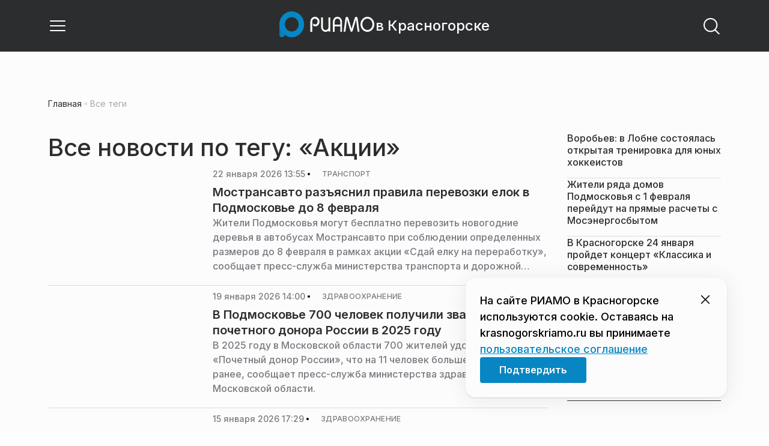

--- FILE ---
content_type: text/html; charset=utf-8
request_url: https://krasnogorskriamo.ru/tag/aktsii/
body_size: 42920
content:
<!DOCTYPE html><html lang="ru" class="__variable_6a5886"><head><meta charSet="utf-8"/><meta name="viewport" content="width=device-width, initial-scale=1, user-scalable=no"/><link rel="stylesheet" href="https://static.riamo.ru/_next/static/css/d0d5d7830224a9d0.css" data-precedence="next"/><link rel="stylesheet" href="https://static.riamo.ru/_next/static/css/b9deb6013e8ef6a8.css" data-precedence="next"/><link rel="stylesheet" href="https://static.riamo.ru/_next/static/css/c92bdbeb4018c0c9.css" data-precedence="next"/><link rel="stylesheet" href="https://static.riamo.ru/_next/static/css/8344d6f978701cf4.css" data-precedence="next"/><link rel="stylesheet" href="https://static.riamo.ru/_next/static/css/bdb44b41c8e9d99d.css" data-precedence="next"/><link rel="stylesheet" href="https://static.riamo.ru/_next/static/css/f0704ed91d54424e.css" data-precedence="next"/><link rel="stylesheet" href="https://static.riamo.ru/_next/static/css/aa7aecdbe932f12c.css" data-precedence="next"/><link rel="stylesheet" href="https://static.riamo.ru/_next/static/css/a9d1020506ae1f40.css" data-precedence="next"/><link rel="stylesheet" href="https://static.riamo.ru/_next/static/css/fa30d6ec5172a74d.css" data-precedence="next"/><link rel="stylesheet" href="https://static.riamo.ru/_next/static/css/1db9d498fb98fcc9.css" data-precedence="next"/><link rel="stylesheet" href="https://static.riamo.ru/_next/static/css/c8f8780f65fbf8ac.css" data-precedence="next"/><link rel="stylesheet" href="https://static.riamo.ru/_next/static/css/c8c639ebf7ad977a.css" data-precedence="next"/><link rel="stylesheet" href="https://static.riamo.ru/_next/static/css/ce7d264bb7f61b9d.css" data-precedence="next"/><link rel="stylesheet" href="https://static.riamo.ru/_next/static/css/0444a3fe7a4f7b39.css" data-precedence="next"/><link rel="stylesheet" href="https://static.riamo.ru/_next/static/css/74facd11a91e9d14.css" data-precedence="next"/><link rel="stylesheet" href="https://static.riamo.ru/_next/static/css/d98e60fa3c4319d6.css" data-precedence="next"/><link rel="stylesheet" href="https://static.riamo.ru/_next/static/css/b84622d5a92a746d.css" data-precedence="next"/><link rel="stylesheet" href="https://static.riamo.ru/_next/static/css/09d64aaabd3fd446.css" data-precedence="next"/><link rel="stylesheet" href="https://static.riamo.ru/_next/static/css/1988c1a80a788db8.css" data-precedence="next"/><link rel="stylesheet" href="https://static.riamo.ru/_next/static/css/caf27247a9b2c425.css" data-precedence="next"/><link rel="stylesheet" href="https://static.riamo.ru/_next/static/css/b902e8d60bd5d948.css" data-precedence="next"/><link rel="stylesheet" href="https://static.riamo.ru/_next/static/css/cc5909fa063b34d9.css" as="style" data-precedence="dynamic"/><link rel="stylesheet" href="https://static.riamo.ru/_next/static/css/9ee6813d1eed3dcc.css" as="style" data-precedence="dynamic"/><link rel="stylesheet" href="https://static.riamo.ru/_next/static/css/ad43e8e43bda7635.css" as="style" data-precedence="dynamic"/><link rel="stylesheet" href="https://static.riamo.ru/_next/static/css/54dda248ae0c2cd8.css" as="style" data-precedence="dynamic"/><link rel="stylesheet" href="https://static.riamo.ru/_next/static/css/305b62ececd13078.css" as="style" data-precedence="dynamic"/><link rel="stylesheet" href="https://static.riamo.ru/_next/static/css/53314ec9547aab1d.css" as="style" data-precedence="dynamic"/><link rel="stylesheet" href="https://static.riamo.ru/_next/static/css/f14bc97290792b7f.css" as="style" data-precedence="dynamic"/><link rel="stylesheet" href="https://static.riamo.ru/_next/static/css/a77ca4da5e625f4a.css" as="style" data-precedence="dynamic"/><link rel="stylesheet" href="https://static.riamo.ru/_next/static/css/cc317288d4956294.css" as="style" data-precedence="dynamic"/><link rel="stylesheet" href="https://static.riamo.ru/_next/static/css/849b48416e6464ec.css" as="style" data-precedence="dynamic"/><link rel="preload" as="script" fetchPriority="low" href="https://static.riamo.ru/_next/static/chunks/webpack-d0fdbb228c84969d.js"/><script src="https://static.riamo.ru/_next/static/chunks/0bded408-5bcedc20ffaffc6f.js" async=""></script><script src="https://static.riamo.ru/_next/static/chunks/6655-c1f89ffdfac2835c.js" async=""></script><script src="https://static.riamo.ru/_next/static/chunks/main-app-08a5b2d477c318c5.js" async=""></script><script src="https://static.riamo.ru/_next/static/chunks/6238-a1dbfd917e40e6e4.js" async=""></script><script src="https://static.riamo.ru/_next/static/chunks/6620-af96627c2912e9ca.js" async=""></script><script src="https://static.riamo.ru/_next/static/chunks/8195-cbc480fe15b6b3b8.js" async=""></script><script src="https://static.riamo.ru/_next/static/chunks/7769-1aa7771a703933a9.js" async=""></script><script src="https://static.riamo.ru/_next/static/chunks/app/%5Bdomain%5D/(root)/(withBreadcrumbs)/layout-1b729347e82bca03.js" async=""></script><script src="https://static.riamo.ru/_next/static/chunks/7454-65693b92c3fdeebc.js" async=""></script><script src="https://static.riamo.ru/_next/static/chunks/5820-d6dba6a2e7e25462.js" async=""></script><script src="https://static.riamo.ru/_next/static/chunks/app/layout-33d7a73e617ac4f1.js" async=""></script><script src="https://static.riamo.ru/_next/static/chunks/317-232a4d56b008319e.js" async=""></script><script src="https://static.riamo.ru/_next/static/chunks/1379-eded3a23b8663201.js" async=""></script><script src="https://static.riamo.ru/_next/static/chunks/app/error-a536d526bb3b8c4e.js" async=""></script><script src="https://static.riamo.ru/_next/static/chunks/app/%5Bdomain%5D/(root)/not-found-586b23c28af73a61.js" async=""></script><script src="https://static.riamo.ru/_next/static/chunks/5815-5e490abf89f421db.js" async=""></script><script src="https://static.riamo.ru/_next/static/chunks/app/%5Bdomain%5D/(root)/(withBreadcrumbs)/(withLastNews)/@lastnews/default-0d84da1b6ab55ee6.js" async=""></script><script src="https://static.riamo.ru/_next/static/chunks/9708-8432d91a9a5482f9.js" async=""></script><script src="https://static.riamo.ru/_next/static/chunks/6918-d550061bd6e4fb2f.js" async=""></script><script src="https://static.riamo.ru/_next/static/chunks/app/%5Bdomain%5D/(root)/layout-0b14dc33fbd54479.js" async=""></script><script src="https://static.riamo.ru/_next/static/chunks/app/%5Bdomain%5D/(root)/error-bd327e31add5e4e5.js" async=""></script><script src="https://static.riamo.ru/_next/static/chunks/4732-831c5006200e18b5.js" async=""></script><script src="https://static.riamo.ru/_next/static/chunks/9377-93bce75f35396c82.js" async=""></script><script src="https://static.riamo.ru/_next/static/chunks/4186-ba92eb9eb736f672.js" async=""></script><script src="https://static.riamo.ru/_next/static/chunks/1753-98c7371a7484bcfa.js" async=""></script><script src="https://static.riamo.ru/_next/static/chunks/6645-2f43f42bc9941eb7.js" async=""></script><script src="https://static.riamo.ru/_next/static/chunks/407-c469637ca69ee7cb.js" async=""></script><script src="https://static.riamo.ru/_next/static/chunks/2914-00eb4cf69d861ea9.js" async=""></script><script src="https://static.riamo.ru/_next/static/chunks/9719-7b7b55921c966f80.js" async=""></script><script src="https://static.riamo.ru/_next/static/chunks/app/%5Bdomain%5D/(root)/page-8f22a347abb6aa5d.js" async=""></script><script src="https://static.riamo.ru/_next/static/chunks/4841-3d82afd15aa65287.js" async=""></script><script src="https://static.riamo.ru/_next/static/chunks/1240-de92ae463eacb171.js" async=""></script><script src="https://static.riamo.ru/_next/static/chunks/591-9df1679f381208cb.js" async=""></script><script src="https://static.riamo.ru/_next/static/chunks/4986-89501742ffd0e313.js" async=""></script><script src="https://static.riamo.ru/_next/static/chunks/1872-c53ea5cfd3f0f47d.js" async=""></script><script src="https://static.riamo.ru/_next/static/chunks/app/%5Bdomain%5D/(root)/(withBreadcrumbs)/(withLastNews)/tag/%5Bslug%5D/page-6bc2393b6d46575e.js" async=""></script><link rel="preload" href="https://cdn.ampproject.org/v0/amp-analytics-0.1.js" as="script"/><link rel="preload" href="https://yandex.ru/ads/system/adsdk.js" as="script"/><title>Акции | Новости и статьи на сегодня | РИАМО в Красногорске</title><meta name="description" content="Последние новости и статьи по теме «Акции» на сайте РИАМО в Красногорске"/><meta name="robots" content="index, follow"/><meta name="googlebot" content="index, follow, max-video-preview:-1, max-image-preview:large, max-snippet:-1"/><link rel="canonical" href="https://krasnogorskriamo.ru/tag/aktsii/"/><meta property="og:title" content="Акции | Новости и статьи на сегодня | РИАМО в Красногорске | Новости и статьи на сегодня | "/><meta property="og:description" content="Акции | Новости и статьи на сегодня | РИАМО в Красногорске | Свежие новости на сайте РИАМО в Красногорске"/><meta property="og:url" content="https://krasnogorskriamo.ru/category/aktsii/"/><meta property="og:site_name" content="РИАМО в Красногорске"/><meta property="og:locale" content="ru_ru"/><meta property="og:image" content="https://krasnogorskriamo.ru/api/og/?title=%D0%90%D0%BA%D1%86%D0%B8%D0%B8%20%7C%20%D0%9D%D0%BE%D0%B2%D0%BE%D1%81%D1%82%D0%B8%20%D0%B8%20%D1%81%D1%82%D0%B0%D1%82%D1%8C%D0%B8%20%D0%BD%D0%B0%20%D1%81%D0%B5%D0%B3%D0%BE%D0%B4%D0%BD%D1%8F%20%7C%20%D0%A0%D0%98%D0%90%D0%9C%D0%9E%20%D0%B2%20%D0%9A%D1%80%D0%B0%D1%81%D0%BD%D0%BE%D0%B3%D0%BE%D1%80%D1%81%D0%BA%D0%B5&amp;desc=%D0%A1%D0%B2%D0%B5%D0%B6%D0%B8%D0%B5%20%D0%BD%D0%BE%D0%B2%D0%BE%D1%81%D1%82%D0%B8%20%D0%BD%D0%B0%20%D1%81%D0%B0%D0%B9%D1%82%D0%B5%20%D0%A0%D0%98%D0%90%D0%9C%D0%9E%20%D0%B2%20%D0%9A%D1%80%D0%B0%D1%81%D0%BD%D0%BE%D0%B3%D0%BE%D1%80%D1%81%D0%BA%D0%B5"/><meta property="og:image:width" content="1920"/><meta property="og:image:height" content="1080"/><meta property="og:image:alt" content="Акции | Новости и статьи на сегодня | РИАМО в Красногорске | Новости и статьи на сегодня | "/><meta property="og:type" content="website"/><meta name="twitter:card" content="summary_large_image"/><meta name="twitter:title" content="Акции | Новости и статьи на сегодня | РИАМО в Красногорске | Новости и статьи на сегодня | "/><meta name="twitter:description" content="Акции | Новости и статьи на сегодня | РИАМО в Красногорске | Свежие новости на сайте РИАМО в Красногорске"/><meta name="twitter:image" content="https://krasnogorskriamo.ru/api/og/?title=%D0%90%D0%BA%D1%86%D0%B8%D0%B8%20%7C%20%D0%9D%D0%BE%D0%B2%D0%BE%D1%81%D1%82%D0%B8%20%D0%B8%20%D1%81%D1%82%D0%B0%D1%82%D1%8C%D0%B8%20%D0%BD%D0%B0%20%D1%81%D0%B5%D0%B3%D0%BE%D0%B4%D0%BD%D1%8F%20%7C%20%D0%A0%D0%98%D0%90%D0%9C%D0%9E%20%D0%B2%20%D0%9A%D1%80%D0%B0%D1%81%D0%BD%D0%BE%D0%B3%D0%BE%D1%80%D1%81%D0%BA%D0%B5&amp;desc=%D0%A1%D0%B2%D0%B5%D0%B6%D0%B8%D0%B5%20%D0%BD%D0%BE%D0%B2%D0%BE%D1%81%D1%82%D0%B8%20%D0%BD%D0%B0%20%D1%81%D0%B0%D0%B9%D1%82%D0%B5%20%D0%A0%D0%98%D0%90%D0%9C%D0%9E%20%D0%B2%20%D0%9A%D1%80%D0%B0%D1%81%D0%BD%D0%BE%D0%B3%D0%BE%D1%80%D1%81%D0%BA%D0%B5"/><meta name="twitter:image:width" content="1920"/><meta name="twitter:image:height" content="1080"/><meta name="twitter:image:alt" content="Акции | Новости и статьи на сегодня | РИАМО в Красногорске | Новости и статьи на сегодня | "/><link rel="icon" href="/favicon.ico" type="image/x-icon" sizes="16x16"/><meta name="next-size-adjust"/><script src="https://static.riamo.ru/_next/static/chunks/polyfills-42372ed130431b0a.js" noModule=""></script></head><body><script>(self.__next_s=self.__next_s||[]).push([0,{"type":"text/javascript","children":"\n   (function(m,e,t,r,i,k,a){m[i]=m[i]||function(){(m[i].a=m[i].a||[]).push(arguments)};\n   m[i].l=1*new Date();\n   for (var j = 0; j < document.scripts.length; j++) {if (document.scripts[j].src === r) { return; }}\n   k=e.createElement(t),a=e.getElementsByTagName(t)[0],k.async=1,k.src=r,a.parentNode.insertBefore(k,a)})\n   (window, document, \"script\", \"https://mc.yandex.ru/metrika/tag.js\", \"ym\");\n\n   ym(47256147, \"init\", {\n        clickmap:true,\n        trackLinks:true,\n        accurateTrackBounce:true,\n        webvisor:true\n   });\n","id":"HeadScript_21_1"}])</script><noscript><div><img alt='' src='https://mc.yandex.ru/watch/47256147' style='position:absolute; left:-9999px;'></div></noscript><script>(self.__next_s=self.__next_s||[]).push([0,{"type":"text/javascript","children":"\r\nvar _tmr = window._tmr || (window._tmr = []);\r\n_tmr.push({id: \"2952558\", type: \"pageView\", start: (new Date()).getTime()});\r\n(function (d, w, id) {\r\n  if (d.getElementById(id)) return;\r\n  var ts = d.createElement(\"script\"); ts.type = \"text/javascript\"; ts.async = true; ts.id = id;\r\n  ts.src = (d.location.protocol == \"https:\" ? \"https:\" : \"http:\") + \"//top-fwz1.mail.ru/js/code.js\";\r\n  var f = function () {var s = d.getElementsByTagName(\"script\")[0]; s.parentNode.insertBefore(ts, s);};\r\n  if (w.opera == \"[object Opera]\") { d.addEventListener(\"DOMContentLoaded\", f, false); } else { f(); }\r\n})(document, window, \"topmailru-code\");\r\n","id":"mail-riamo-krasnogorsk"}])</script><noscript><div>
<img alt='' src='//top-fwz1.mail.ru/counter?id=2952558;js=na' style='border:0;position:absolute;left:-9999px;'>
</div></noscript><script>(self.__next_s=self.__next_s||[]).push([0,{"children":"\nnew Image().src = \"https://counter.yadro.ru/hit?r\"+\nescape(document.referrer)+((typeof(screen)==\"undefined\")?\"\":\n\";s\"+screen.width+\"*\"+screen.height+\"*\"+(screen.colorDepth?\nscreen.colorDepth:screen.pixelDepth))+\";u\"+escape(document.URL)+\n\";h\"+escape(document.title.substring(0,150))+\n\";\"+Math.random();","id":"HeadScript_116_1"}])</script><script>(self.__next_s=self.__next_s||[]).push(["https://cdn.ampproject.org/v0/amp-analytics-0.1.js",{"async":true,"custom-element":"amp-analytics","id":"HeadScript_116_2"}])</script><amp-analytics id="analytics_liveinternet"><script>(self.__next_s=self.__next_s||[]).push([0,{"type":"application/json","children":"{\n \"requests\": {\n   \"pageview\": \"https://counter.yadro.ru/hit?u${ampdocUrl};r${documentReferrer};s${screenWidth}*${screenHeight}*32;h${title};${random}\"\n },\n \"triggers\": {\n  \"track pageview\": {\n   \"on\": \"visible\",\n   \"request\": \"pageview\"\n  }\n }\n}","id":"HeadScript_116_3"}])</script></amp-analytics><script>(self.__next_s=self.__next_s||[]).push(["https://yandex.ru/ads/system/adsdk.js",{}])</script><div class="_1vyk8ks3"><div class="_1vyk8ks8 _1vyk8ks6"></div><!--$--><header class="_1fvof7f7 _1fvof7f1" id="header_sticky"><div class="_1fvof7f2"><button type="button" class="_1wm689p4 _1wm689p3 _1wm689pf _1wm689pd _1wm689pa "><svg width="1em" height="1em" viewBox="0 0 24 24" fill="none" xmlns="http://www.w3.org/2000/svg"><path fill-rule="evenodd" clip-rule="evenodd" d="M2.25 6A.75.75 0 0 1 3 5.25h18a.75.75 0 0 1 0 1.5H3A.75.75 0 0 1 2.25 6ZM2.25 12a.75.75 0 0 1 .75-.75h18a.75.75 0 0 1 0 1.5H3a.75.75 0 0 1-.75-.75ZM2.25 18a.75.75 0 0 1 .75-.75h18a.75.75 0 0 1 0 1.5H3a.75.75 0 0 1-.75-.75Z" fill="currentColor"></path></svg></button><div class="_1fvof7f6"><div class="_1fvof7f8"><a class="xtn0kl0" href="/"><div class="_1j9v8300"><div class="_1j9v8303"><svg xmlns="http://www.w3.org/2000/svg" width="100%" height="100%" viewBox="0 0 163 45" fill="none"><path fill="url(#a)" d="M4.49 44C2.012 44 0 41.888 0 39.286V21.993c0-2.602 2.012-4.714 4.49-4.714 2.485 0 4.49 2.112 4.49 4.714v17.293C8.98 41.888 6.968 44 4.49 44Z"></path><path fill="#0786C3" d="M20.953 0C9.378 0 0 9.847 0 22s9.378 22 20.953 22 20.953-9.847 20.953-22S32.521 0 20.953 0Zm0 34.24c-6.44 0-11.657-5.479-11.657-12.24S14.513 9.76 20.953 9.76 32.611 15.24 32.611 22c0 6.762-5.218 12.24-11.658 12.24Z"></path><path fill="#FCFCFC" d="M52.508 19.579c0-1.564.073-2.78.2-3.669.127-.888.455-1.776.964-2.664 1.491-2.703 3.71-4.035 6.693-4.035 2.145 0 3.982.791 5.492 2.394 1.528 1.583 2.273 3.514 2.273 5.773 0 2.085-.636 3.957-1.927 5.58-1.274 1.621-2.82 2.432-4.62 2.432-.891 0-1.691-.077-2.364-.27a4.985 4.985 0 0 1-1.837-.888l-.564-4.016a4.73 4.73 0 0 0 1.692 1.428c.709.367 1.436.56 2.182.56 1.182 0 2.182-.482 2.983-1.428.8-.946 1.218-2.105 1.218-3.476 0-1.37-.455-2.529-1.346-3.494-.891-.965-1.982-1.429-3.273-1.429-1.4 0-2.528.502-3.365 1.525-.837 1.004-1.255 2.395-1.255 4.17v16.72h-3.146V19.58ZM73.73 25.227c0 4.345 1.594 6.526 4.815 6.526 1.455 0 2.65-.54 3.568-1.622.832-.988 1.247-2.126 1.247-3.43V10.142h2.996v24.22H83.36v-1.957c-.364.745-1.004 1.324-1.957 1.752a6.898 6.898 0 0 1-2.858.634c-2.338 0-4.226-.839-5.663-2.517-1.438-1.678-2.148-3.99-2.148-6.899V10.125h2.996v15.102ZM103.336 34.792v-9.107h-9.64v9.107h-3V19.014c0-3.055.71-5.452 2.15-7.193 1.44-1.74 3.33-2.61 5.67-2.61 2.341 0 4.213.87 5.652 2.61 1.44 1.74 2.15 4.138 2.15 7.193v15.778h-2.999.017Zm-4.82-22.468c-1.543 0-2.74.56-3.572 1.702-.832 1.14-1.248 2.823-1.248 5.066v3.422h9.64v-3.422c0-4.506-1.612-6.768-4.82-6.768ZM108.941 34.466l3.05-22.204c.276-2.034 1.103-3.051 2.518-3.051 1.231 0 2.095.825 2.555 2.495l5.329 17.77 5.311-17.77c.46-1.67 1.324-2.495 2.555-2.495 1.415 0 2.242 1.017 2.518 3.051l3.051 22.204h-3.051l-2.72-20.534-5.477 18.327c-.533 1.689-1.268 2.533-2.187 2.533-.533 0-.955-.192-1.305-.595-.33-.383-.643-1.036-.918-1.938l-5.477-18.327-2.683 20.534h-3.088.019ZM137.563 21.983c0-3.445 1.172-6.434 3.498-8.965 2.325-2.55 5.077-3.807 8.237-3.807s5.983 1.256 8.273 3.769c2.29 2.512 3.426 5.52 3.426 9.003 0 3.483-1.136 6.452-3.426 9.003-2.29 2.55-5.042 3.806-8.273 3.806s-5.912-1.256-8.237-3.787c-2.326-2.513-3.498-5.54-3.498-9.041v.019Zm3.143-.038c0 2.588.834 4.853 2.521 6.795 1.668 1.941 3.692 2.912 6.071 2.912 2.379 0 4.385-.971 6.054-2.912 1.668-1.942 2.503-4.207 2.503-6.795 0-2.59-.835-4.816-2.503-6.758-1.669-1.94-3.675-2.912-6.054-2.912-2.379 0-4.367.971-6.054 2.893-1.686 1.923-2.538 4.188-2.538 6.796v-.02Z"></path><defs><linearGradient id="a" x1="20.953" x2="20.953" y1="44" y2="-0.012" gradientUnits="userSpaceOnUse"><stop stop-color="#0786C3"></stop><stop offset="0.12" stop-color="#0681BD"></stop><stop offset="0.29" stop-color="#0674AC"></stop><stop offset="0.47" stop-color="#045F91"></stop><stop offset="0.67" stop-color="#03426B"></stop><stop offset="0.88" stop-color="#011D3B"></stop><stop offset="1" stop-color="#00051D"></stop></linearGradient><linearGradient id="b" x1="20.9187" y1="35" x2="20.9187" y2="-0.00944243" gradientUnits="userSpaceOnUse"><stop stop-color="#7E7E7E"></stop><stop offset="1" stop-color="#00051D"></stop></linearGradient></defs></svg></div><span class="_1j9v8301">в Красногорске</span></div></a></div></div><div class="_12u3f1e0"><button type="button" class="_1wm689p4 _1wm689p3 _1wm689pf _1wm689pd _1wm689pa "><svg width="1em" height="1em" viewBox="0 0 24 24" fill="none" xmlns="http://www.w3.org/2000/svg"><path fill-rule="evenodd" clip-rule="evenodd" d="M11 3.75a7.25 7.25 0 1 0 0 14.5 7.25 7.25 0 0 0 0-14.5ZM2.25 11a8.75 8.75 0 1 1 17.5 0 8.75 8.75 0 0 1-17.5 0Z" fill="currentColor"></path><path fill-rule="evenodd" clip-rule="evenodd" d="M15.97 16.428a.75.75 0 0 1 1.06 0l5 5a.75.75 0 1 1-1.06 1.06l-5-5a.75.75 0 0 1 0-1.06Z" fill="currentColor"></path></svg></button></div></div></header><!--/$--><div class="_1vyk8ks9"></div><main class="_1vyk8ksb _1vyk8ksa _1vyk8ks5"> <!-- --><div class="_3gsgzd0"><div class="apdk2q0"></div></div><div class="e7p3b82 e7p3b80"><div class="e7p3b81"><div class="_1gwt9311"><h1 class="_17yn96e0">Все новости по тегу: «Акции»</h1><script type="application/ld+json">{"@context":"https://schema.org","@type":"TagPage","name":"Акции","description":"Новости и статьи по теме «Акции» на сайте РИАМО в Красногорске","url":"https://krasnogorskriamo.rutag/aktsii/","inLanguage":"ru-RU","isPartOf":{"@type":"WebSite","name":"РИАМО в Красногорске","url":"https://krasnogorskriamo.ru"},"numberOfItems":399}</script><div class="_12mv6bx1 _12mv6bx0 _12mv6bx7"><article class="f41hwm3 f41hwm2 f41hwm8 f41hwm7"><div class="f41hwme f41hwmd f41hwm1"><a class="wp347i4 wp347i3 wp347i5 wp347i9 wp347ie" href="/news/transport/mostransavto-razjasnil-pravila-perevozki-elok-v-podmoskove-do-8-fevralja/"><img alt="Мострансавто разъяснил правила перевозки елок в Подмосковье до 8 февраля" loading="lazy" decoding="async" data-nimg="fill" class="wp347ii" style="position:absolute;height:100%;width:100%;left:0;top:0;right:0;bottom:0;color:transparent" sizes="120px" srcSet="https://media.riamo.ru/get_resized/CqOjpthZ72XquTgo7VYKACD-HDI=/658x370/filters:rs(fill-down):format(webp)/YXJ0aWNsZXMvaW1hZ2UvMjAyNi8xL2FydGljbGVzaW1hZ2UyMDI2MXBob3RvLTIwMjYtMDEtMjEtMTctMTQtMTctbXpjaHlwYS5qcGc.webp 658w, https://media.riamo.ru/get_resized/fuVPJaD9wdKROqFmGZe1sHZAwfM=/720x405/filters:rs(fill-down):format(webp)/YXJ0aWNsZXMvaW1hZ2UvMjAyNi8xL2FydGljbGVzaW1hZ2UyMDI2MXBob3RvLTIwMjYtMDEtMjEtMTctMTQtMTctbXpjaHlwYS5qcGc.webp 720w, https://media.riamo.ru/get_resized/RjSuMRjfRrvsMCjjk3tVzwCwyV4=/1080x607/filters:rs(fill-down):format(webp)/YXJ0aWNsZXMvaW1hZ2UvMjAyNi8xL2FydGljbGVzaW1hZ2UyMDI2MXBob3RvLTIwMjYtMDEtMjEtMTctMTQtMTctbXpjaHlwYS5qcGc.webp 1080w, https://media.riamo.ru/get_resized/ycSmr5PuNjqc2A0tNcvAViUwuE4=/1440x810/filters:rs(fill-down):format(webp)/YXJ0aWNsZXMvaW1hZ2UvMjAyNi8xL2FydGljbGVzaW1hZ2UyMDI2MXBob3RvLTIwMjYtMDEtMjEtMTctMTQtMTctbXpjaHlwYS5qcGc.webp 1440w, https://media.riamo.ru/get_resized/QoQ1VV2PBqgJZmBSQ8xqG_ntjbE=/1920x1080/filters:rs(fill-down):format(webp)/YXJ0aWNsZXMvaW1hZ2UvMjAyNi8xL2FydGljbGVzaW1hZ2UyMDI2MXBob3RvLTIwMjYtMDEtMjEtMTctMTQtMTctbXpjaHlwYS5qcGc.webp 1920w" src="https://media.riamo.ru/get_resized/QoQ1VV2PBqgJZmBSQ8xqG_ntjbE=/1920x1080/filters:rs(fill-down):format(webp)/YXJ0aWNsZXMvaW1hZ2UvMjAyNi8xL2FydGljbGVzaW1hZ2UyMDI2MXBob3RvLTIwMjYtMDEtMjEtMTctMTQtMTctbXpjaHlwYS5qcGc.webp"/></a></div><div class="_12mv6bx1 _12mv6bx0 _12mv6bx3"><div class="_196stya1 _196stya0 f41hwmb"><time class="f41hwma xtn0kl0" dateTime="2026-01-22T13:55+0300">22 января 2026 13:55</time><svg width="1em" height="1em" viewBox="0 0 24 24" fill="none" xmlns="http://www.w3.org/2000/svg" class="f41hwm9"><circle cx="12" cy="12" r="4" fill="currentColor"></circle></svg><span><a class="f41hwmc xtn0kl1 xtn0kl0 xtn0kl1x _1maqkdn1 _1maqkdn0 _1maqkdno _1maqkdn3 _1maqkdnb _1maqkdn8 _1maqkdn2" href="/category/transport/"><span class="xtn0kl1 xtn0kl0 xtn0klx xtn0kl1l xtn0kl1h xtn0kl1q">Транспорт</span></a></span></div><a href="/news/transport/mostransavto-razjasnil-pravila-perevozki-elok-v-podmoskove-do-8-fevralja"><h3 class="f41hwmg xtn0kl1 xtn0kl0 xtn0kl1w">Мострансавто разъяснил правила перевозки елок в Подмосковье до 8 февраля</h3></a><h4 class="f41hwmh xtn0kl1 xtn0kl0 xtn0kl1u">Жители Подмосковья могут бесплатно перевозить новогодние деревья в автобусах Мострансавто при соблюдении определенных размеров до 8 февраля в рамках акции «Сдай елку на переработку», сообщает пресс-служба министерства транспорта и дорожной инфраструктуры Московской области.</h4></div></article><article class="f41hwm3 f41hwm2 f41hwm8 f41hwm7"><div class="f41hwme f41hwmd f41hwm1"><a class="wp347i4 wp347i3 wp347i5 wp347i9 wp347ie" href="/news/zdravoohranenie/v-podmoskove-700-chelovek-poluchili-zvanie-pochetnogo-donora-rossii-v-2025-godu/"><img alt="В Подмосковье 700 человек получили звание почетного донора России в 2025 году" loading="lazy" decoding="async" data-nimg="fill" class="wp347ii" style="position:absolute;height:100%;width:100%;left:0;top:0;right:0;bottom:0;color:transparent" sizes="120px" srcSet="https://media.riamo.ru/get_resized/zlN7-p7_qekjyN8MDfbXhtFgt4E=/658x370/filters:rs(fill-down):format(webp)/YXJ0aWNsZXMvaW1hZ2UvMjAyNi8xL2FydGljbGVzaW1hZ2UyMDI2MWltZy0yMDI2MDExOS0xMzQzMTctNzU1LWxudHU5bGEuanBn.webp 658w, https://media.riamo.ru/get_resized/OHmR1Dut5xgDv9APiKv6rJLDwjo=/720x405/filters:rs(fill-down):format(webp)/YXJ0aWNsZXMvaW1hZ2UvMjAyNi8xL2FydGljbGVzaW1hZ2UyMDI2MWltZy0yMDI2MDExOS0xMzQzMTctNzU1LWxudHU5bGEuanBn.webp 720w, https://media.riamo.ru/get_resized/XHfhICGe4n9NZzGcqoh4-OxgdmY=/1080x607/filters:rs(fill-down):format(webp)/YXJ0aWNsZXMvaW1hZ2UvMjAyNi8xL2FydGljbGVzaW1hZ2UyMDI2MWltZy0yMDI2MDExOS0xMzQzMTctNzU1LWxudHU5bGEuanBn.webp 1080w, https://media.riamo.ru/get_resized/VHm5_P03mFX6AAIwbQWNG8_9dbE=/1440x810/filters:rs(fill-down):format(webp)/YXJ0aWNsZXMvaW1hZ2UvMjAyNi8xL2FydGljbGVzaW1hZ2UyMDI2MWltZy0yMDI2MDExOS0xMzQzMTctNzU1LWxudHU5bGEuanBn.webp 1440w, https://media.riamo.ru/get_resized/8S4oT9gZDK2LnT_wg4G3-jiprek=/1920x1080/filters:rs(fill-down):format(webp)/YXJ0aWNsZXMvaW1hZ2UvMjAyNi8xL2FydGljbGVzaW1hZ2UyMDI2MWltZy0yMDI2MDExOS0xMzQzMTctNzU1LWxudHU5bGEuanBn.webp 1920w" src="https://media.riamo.ru/get_resized/8S4oT9gZDK2LnT_wg4G3-jiprek=/1920x1080/filters:rs(fill-down):format(webp)/YXJ0aWNsZXMvaW1hZ2UvMjAyNi8xL2FydGljbGVzaW1hZ2UyMDI2MWltZy0yMDI2MDExOS0xMzQzMTctNzU1LWxudHU5bGEuanBn.webp"/></a></div><div class="_12mv6bx1 _12mv6bx0 _12mv6bx3"><div class="_196stya1 _196stya0 f41hwmb"><time class="f41hwma xtn0kl0" dateTime="2026-01-19T14:00+0300">19 января 2026 14:00</time><svg width="1em" height="1em" viewBox="0 0 24 24" fill="none" xmlns="http://www.w3.org/2000/svg" class="f41hwm9"><circle cx="12" cy="12" r="4" fill="currentColor"></circle></svg><span><a class="f41hwmc xtn0kl1 xtn0kl0 xtn0kl1x _1maqkdn1 _1maqkdn0 _1maqkdno _1maqkdn3 _1maqkdnb _1maqkdn8 _1maqkdn2" href="/category/zdravoohranenie/"><span class="xtn0kl1 xtn0kl0 xtn0klx xtn0kl1l xtn0kl1h xtn0kl1q">Здравоохранение</span></a></span></div><a href="/news/zdravoohranenie/v-podmoskove-700-chelovek-poluchili-zvanie-pochetnogo-donora-rossii-v-2025-godu"><h3 class="f41hwmg xtn0kl1 xtn0kl0 xtn0kl1w">В Подмосковье 700 человек получили звание почетного донора России в 2025 году</h3></a><h4 class="f41hwmh xtn0kl1 xtn0kl0 xtn0kl1u">В 2025 году в Московской области 700 жителей удостоились звания «Почетный донор России», что на 11 человек больше, чем годом ранее, сообщает пресс-служба министерства здравоохранения Московской области.</h4></div></article><article class="f41hwm3 f41hwm2 f41hwm8 f41hwm7"><div class="f41hwme f41hwmd f41hwm1"><a class="wp347i4 wp347i3 wp347i5 wp347i9 wp347ie" href="/news/zdravoohranenie/v-krasnogorske-15-janvarja-projdet-aktsija-den-zdorovja-v-tsentre-arhangelskoe/"><img alt="В Красногорске 15 января пройдет акция «День здоровья» в центре «Архангельское»" loading="lazy" decoding="async" data-nimg="fill" class="wp347ii" style="position:absolute;height:100%;width:100%;left:0;top:0;right:0;bottom:0;color:transparent" sizes="120px" srcSet="https://media.riamo.ru/get_resized/AvkOKZl1RWyYNm_Od0-efkJuXWk=/658x370/filters:rs(fill-down):format(webp)/YXJ0aWNsZXMvaW1hZ2UvMjAyNi8xL2FydGljbGVzaW1hZ2UyMDI2MXBob3RvLTIwMjYtMDEtMTUtMDktMjQtMjMtamM2dnVkNC5qcGc.webp 658w, https://media.riamo.ru/get_resized/FXesds0o10qcQM6oOwSTizLtISk=/720x405/filters:rs(fill-down):format(webp)/YXJ0aWNsZXMvaW1hZ2UvMjAyNi8xL2FydGljbGVzaW1hZ2UyMDI2MXBob3RvLTIwMjYtMDEtMTUtMDktMjQtMjMtamM2dnVkNC5qcGc.webp 720w, https://media.riamo.ru/get_resized/2WaKznc9sSVthxEeG5lXGr6_gfU=/1080x607/filters:rs(fill-down):format(webp)/YXJ0aWNsZXMvaW1hZ2UvMjAyNi8xL2FydGljbGVzaW1hZ2UyMDI2MXBob3RvLTIwMjYtMDEtMTUtMDktMjQtMjMtamM2dnVkNC5qcGc.webp 1080w, https://media.riamo.ru/get_resized/7qmwkMY_CbnsChwNwZ3dxSYzg5c=/1440x810/filters:rs(fill-down):format(webp)/YXJ0aWNsZXMvaW1hZ2UvMjAyNi8xL2FydGljbGVzaW1hZ2UyMDI2MXBob3RvLTIwMjYtMDEtMTUtMDktMjQtMjMtamM2dnVkNC5qcGc.webp 1440w, https://media.riamo.ru/get_resized/VyOhtrmDiwOttW5eF34aI3crESc=/1920x1080/filters:rs(fill-down):format(webp)/YXJ0aWNsZXMvaW1hZ2UvMjAyNi8xL2FydGljbGVzaW1hZ2UyMDI2MXBob3RvLTIwMjYtMDEtMTUtMDktMjQtMjMtamM2dnVkNC5qcGc.webp 1920w" src="https://media.riamo.ru/get_resized/VyOhtrmDiwOttW5eF34aI3crESc=/1920x1080/filters:rs(fill-down):format(webp)/YXJ0aWNsZXMvaW1hZ2UvMjAyNi8xL2FydGljbGVzaW1hZ2UyMDI2MXBob3RvLTIwMjYtMDEtMTUtMDktMjQtMjMtamM2dnVkNC5qcGc.webp"/></a></div><div class="_12mv6bx1 _12mv6bx0 _12mv6bx3"><div class="_196stya1 _196stya0 f41hwmb"><time class="f41hwma xtn0kl0" dateTime="2026-01-15T17:29+0300">15 января 2026 17:29</time><svg width="1em" height="1em" viewBox="0 0 24 24" fill="none" xmlns="http://www.w3.org/2000/svg" class="f41hwm9"><circle cx="12" cy="12" r="4" fill="currentColor"></circle></svg><span><a class="f41hwmc xtn0kl1 xtn0kl0 xtn0kl1x _1maqkdn1 _1maqkdn0 _1maqkdno _1maqkdn3 _1maqkdnb _1maqkdn8 _1maqkdn2" href="/category/zdravoohranenie/"><span class="xtn0kl1 xtn0kl0 xtn0klx xtn0kl1l xtn0kl1h xtn0kl1q">Здравоохранение</span></a></span></div><a href="/news/zdravoohranenie/v-krasnogorske-15-janvarja-projdet-aktsija-den-zdorovja-v-tsentre-arhangelskoe"><h3 class="f41hwmg xtn0kl1 xtn0kl0 xtn0kl1w">В Красногорске 15 января пройдет акция «День здоровья» в центре «Архангельское»</h3></a><h4 class="f41hwmh xtn0kl1 xtn0kl0 xtn0kl1u">Масштабная оздоровительная акция «День здоровья» состоится 15 января в культурном центре «Архангельское» в поселке Архангельское. Мероприятие начнется в 17:00 и будет бесплатным для всех желающих, сообщает пресс-служба администрации горокруга.</h4></div></article><article class="f41hwm3 f41hwm2 f41hwm8 f41hwm7"><div class="f41hwme f41hwmd f41hwm1"><a class="wp347i4 wp347i3 wp347i5 wp347i9 wp347ie" href="/news/obschestvo/v-podmoskove-otmetili-den-zimujuschih-ptits-15-janvarja/"><img alt="В Подмосковье отметили День зимующих птиц 15 января" loading="lazy" decoding="async" data-nimg="fill" class="wp347ii" style="position:absolute;height:100%;width:100%;left:0;top:0;right:0;bottom:0;color:transparent" sizes="120px" srcSet="https://media.riamo.ru/get_resized/kdyo3n9QghJOSTyWgDFbKlnykZc=/658x370/filters:rs(fill-down):format(webp)/YXJ0aWNsZXMvaW1hZ2UvMjAyNi8xL2FydGljbGVzaW1hZ2UyMDI2MXBob3RvLTIwMjYtMDEtMTMtMDktMDUtMTYtODNyd3ZoZy5qcGc.webp 658w, https://media.riamo.ru/get_resized/Mym8Ieh9jQq6yh-QU7O-li2hPRQ=/720x405/filters:rs(fill-down):format(webp)/YXJ0aWNsZXMvaW1hZ2UvMjAyNi8xL2FydGljbGVzaW1hZ2UyMDI2MXBob3RvLTIwMjYtMDEtMTMtMDktMDUtMTYtODNyd3ZoZy5qcGc.webp 720w, https://media.riamo.ru/get_resized/eap9lk2Dp21DETg2JACRxw935sg=/1080x607/filters:rs(fill-down):format(webp)/YXJ0aWNsZXMvaW1hZ2UvMjAyNi8xL2FydGljbGVzaW1hZ2UyMDI2MXBob3RvLTIwMjYtMDEtMTMtMDktMDUtMTYtODNyd3ZoZy5qcGc.webp 1080w, https://media.riamo.ru/get_resized/Q6W6qr_wcNtwNlzIAcd2qU5zTYw=/1440x810/filters:rs(fill-down):format(webp)/YXJ0aWNsZXMvaW1hZ2UvMjAyNi8xL2FydGljbGVzaW1hZ2UyMDI2MXBob3RvLTIwMjYtMDEtMTMtMDktMDUtMTYtODNyd3ZoZy5qcGc.webp 1440w, https://media.riamo.ru/get_resized/c05PKCun7CMSzfWjGVq9QsXxrRg=/1920x1080/filters:rs(fill-down):format(webp)/YXJ0aWNsZXMvaW1hZ2UvMjAyNi8xL2FydGljbGVzaW1hZ2UyMDI2MXBob3RvLTIwMjYtMDEtMTMtMDktMDUtMTYtODNyd3ZoZy5qcGc.webp 1920w" src="https://media.riamo.ru/get_resized/c05PKCun7CMSzfWjGVq9QsXxrRg=/1920x1080/filters:rs(fill-down):format(webp)/YXJ0aWNsZXMvaW1hZ2UvMjAyNi8xL2FydGljbGVzaW1hZ2UyMDI2MXBob3RvLTIwMjYtMDEtMTMtMDktMDUtMTYtODNyd3ZoZy5qcGc.webp"/></a></div><div class="_12mv6bx1 _12mv6bx0 _12mv6bx3"><div class="_196stya1 _196stya0 f41hwmb"><time class="f41hwma xtn0kl0" dateTime="2026-01-15T14:42+0300">15 января 2026 14:42</time><svg width="1em" height="1em" viewBox="0 0 24 24" fill="none" xmlns="http://www.w3.org/2000/svg" class="f41hwm9"><circle cx="12" cy="12" r="4" fill="currentColor"></circle></svg><span><a class="f41hwmc xtn0kl1 xtn0kl0 xtn0kl1x _1maqkdn1 _1maqkdn0 _1maqkdno _1maqkdn3 _1maqkdnb _1maqkdn8 _1maqkdn2" href="/category/obschestvo/"><span class="xtn0kl1 xtn0kl0 xtn0klx xtn0kl1l xtn0kl1h xtn0kl1q">Общество</span></a></span></div><a href="/news/obschestvo/v-podmoskove-otmetili-den-zimujuschih-ptits-15-janvarja"><h3 class="f41hwmg xtn0kl1 xtn0kl0 xtn0kl1w">В Подмосковье отметили День зимующих птиц 15 января</h3></a><h4 class="f41hwmh xtn0kl1 xtn0kl0 xtn0kl1u">Жители Подмосковья 15 января присоединились к Всероссийскому Дню зимующих птиц, который отмечается с 2003 года в день рождения писателя-натуралиста Евгения Носова, сообщает пресс-служба министерства экологии и природопользования Московской области.</h4></div></article><article class="f41hwm3 f41hwm2 f41hwm8 f41hwm7"><div class="f41hwme f41hwmd f41hwm1"><a class="wp347i4 wp347i3 wp347i5 wp347i9 wp347ie" href="/news/zdravoohranenie/v-podmoskove-za-god-zagotovili-bolee-83-tonn-krovi-i-ee-komponentov/"><img alt="В Подмосковье за год заготовили более 83 тонн крови и ее компонентов" loading="lazy" decoding="async" data-nimg="fill" class="wp347ii" style="position:absolute;height:100%;width:100%;left:0;top:0;right:0;bottom:0;color:transparent" sizes="120px" srcSet="https://media.riamo.ru/get_resized/kgJdNSG_4Yg1Uw4MHc7bQ3EgFxs=/658x370/filters:rs(fill-down):focal(0.51:0.4):format(webp)/YXJ0aWNsZXMvaW1hZ2UvMjAyNi8xL2FydGljbGVzaW1hZ2UyMDI2MWltZy0yMDI2MDExNC0xMTI5NDYtNjA2LWRzdWE0ZzYuanBn.webp 658w, https://media.riamo.ru/get_resized/PN5j6i6pzRtZ2XprqEP4QFMNF6k=/720x405/filters:rs(fill-down):focal(0.51:0.4):format(webp)/YXJ0aWNsZXMvaW1hZ2UvMjAyNi8xL2FydGljbGVzaW1hZ2UyMDI2MWltZy0yMDI2MDExNC0xMTI5NDYtNjA2LWRzdWE0ZzYuanBn.webp 720w, https://media.riamo.ru/get_resized/5F5q6Iub9Cxfw9_Zu84P3vISpTs=/1080x607/filters:rs(fill-down):focal(0.51:0.4):format(webp)/YXJ0aWNsZXMvaW1hZ2UvMjAyNi8xL2FydGljbGVzaW1hZ2UyMDI2MWltZy0yMDI2MDExNC0xMTI5NDYtNjA2LWRzdWE0ZzYuanBn.webp 1080w, https://media.riamo.ru/get_resized/NoE7tbmvh6HucPTZOmbGhx9yrQ0=/1440x810/filters:rs(fill-down):focal(0.51:0.4):format(webp)/YXJ0aWNsZXMvaW1hZ2UvMjAyNi8xL2FydGljbGVzaW1hZ2UyMDI2MWltZy0yMDI2MDExNC0xMTI5NDYtNjA2LWRzdWE0ZzYuanBn.webp 1440w, https://media.riamo.ru/get_resized/YKYqBVgdzUyPItyv49qxbgPUGho=/1920x1080/filters:rs(fill-down):focal(0.51:0.4):format(webp)/YXJ0aWNsZXMvaW1hZ2UvMjAyNi8xL2FydGljbGVzaW1hZ2UyMDI2MWltZy0yMDI2MDExNC0xMTI5NDYtNjA2LWRzdWE0ZzYuanBn.webp 1920w" src="https://media.riamo.ru/get_resized/YKYqBVgdzUyPItyv49qxbgPUGho=/1920x1080/filters:rs(fill-down):focal(0.51:0.4):format(webp)/YXJ0aWNsZXMvaW1hZ2UvMjAyNi8xL2FydGljbGVzaW1hZ2UyMDI2MWltZy0yMDI2MDExNC0xMTI5NDYtNjA2LWRzdWE0ZzYuanBn.webp"/></a></div><div class="_12mv6bx1 _12mv6bx0 _12mv6bx3"><div class="_196stya1 _196stya0 f41hwmb"><time class="f41hwma xtn0kl0" dateTime="2026-01-14T12:31+0300">14 января 2026 12:31</time><svg width="1em" height="1em" viewBox="0 0 24 24" fill="none" xmlns="http://www.w3.org/2000/svg" class="f41hwm9"><circle cx="12" cy="12" r="4" fill="currentColor"></circle></svg><span><a class="f41hwmc xtn0kl1 xtn0kl0 xtn0kl1x _1maqkdn1 _1maqkdn0 _1maqkdno _1maqkdn3 _1maqkdnb _1maqkdn8 _1maqkdn2" href="/category/zdravoohranenie/"><span class="xtn0kl1 xtn0kl0 xtn0klx xtn0kl1l xtn0kl1h xtn0kl1q">Здравоохранение</span></a></span></div><a href="/news/zdravoohranenie/v-podmoskove-za-god-zagotovili-bolee-83-tonn-krovi-i-ee-komponentov"><h3 class="f41hwmg xtn0kl1 xtn0kl0 xtn0kl1w">В Подмосковье за год заготовили более 83 тонн крови и ее компонентов</h3></a><h4 class="f41hwmh xtn0kl1 xtn0kl0 xtn0kl1u">В 2025 году в Московской области заготовили свыше 83,6 тонн крови и ее компонентов, что на 5,5 тонн больше, чем годом ранее, сообщает пресс-служба министерства здравоохранения Московской области.</h4></div></article><article class="f41hwm3 f41hwm2 f41hwm8 f41hwm7"><div class="f41hwme f41hwmd f41hwm1"><a class="wp347i4 wp347i3 wp347i5 wp347i9 wp347ie" href="/news/obschestvo/bolee-2-500-zhitelej-podmoskovja-prinjali-uchastie-v-novogodnih-volonterskih-aktsijah/"><img alt="Более 2 500 жителей Подмосковья приняли участие в новогодних волонтерских акциях" loading="lazy" decoding="async" data-nimg="fill" class="wp347ii" style="position:absolute;height:100%;width:100%;left:0;top:0;right:0;bottom:0;color:transparent" sizes="120px" srcSet="https://media.riamo.ru/get_resized/0JLFLon_SmeZ--drOgkAzr6J4as=/658x370/filters:rs(fill-down):format(webp)/YXJ0aWNsZXMvaW1hZ2UvMjAyNi8xL2FydGljbGVzaW1hZ2UyMDI2MXBob3RvLTIwMjYtMDEtMTMtMTYtMzItMDQtMHB1eHJqNS5qcGc.webp 658w, https://media.riamo.ru/get_resized/vQ74F3_9dQS7zCFh5sZWbavh_2Y=/720x405/filters:rs(fill-down):format(webp)/YXJ0aWNsZXMvaW1hZ2UvMjAyNi8xL2FydGljbGVzaW1hZ2UyMDI2MXBob3RvLTIwMjYtMDEtMTMtMTYtMzItMDQtMHB1eHJqNS5qcGc.webp 720w, https://media.riamo.ru/get_resized/4CqAEZdz0EyB8bkUftX-6wfAzeQ=/1080x607/filters:rs(fill-down):format(webp)/YXJ0aWNsZXMvaW1hZ2UvMjAyNi8xL2FydGljbGVzaW1hZ2UyMDI2MXBob3RvLTIwMjYtMDEtMTMtMTYtMzItMDQtMHB1eHJqNS5qcGc.webp 1080w, https://media.riamo.ru/get_resized/Osf0V90PsPOLlkClacvc5c9JQo0=/1440x810/filters:rs(fill-down):format(webp)/YXJ0aWNsZXMvaW1hZ2UvMjAyNi8xL2FydGljbGVzaW1hZ2UyMDI2MXBob3RvLTIwMjYtMDEtMTMtMTYtMzItMDQtMHB1eHJqNS5qcGc.webp 1440w, https://media.riamo.ru/get_resized/IYYqktSa_ixW8An710IFbvAJUQc=/1920x1080/filters:rs(fill-down):format(webp)/YXJ0aWNsZXMvaW1hZ2UvMjAyNi8xL2FydGljbGVzaW1hZ2UyMDI2MXBob3RvLTIwMjYtMDEtMTMtMTYtMzItMDQtMHB1eHJqNS5qcGc.webp 1920w" src="https://media.riamo.ru/get_resized/IYYqktSa_ixW8An710IFbvAJUQc=/1920x1080/filters:rs(fill-down):format(webp)/YXJ0aWNsZXMvaW1hZ2UvMjAyNi8xL2FydGljbGVzaW1hZ2UyMDI2MXBob3RvLTIwMjYtMDEtMTMtMTYtMzItMDQtMHB1eHJqNS5qcGc.webp"/></a></div><div class="_12mv6bx1 _12mv6bx0 _12mv6bx3"><div class="_196stya1 _196stya0 f41hwmb"><time class="f41hwma xtn0kl0" dateTime="2026-01-13T19:49+0300">13 января 2026 19:49</time><svg width="1em" height="1em" viewBox="0 0 24 24" fill="none" xmlns="http://www.w3.org/2000/svg" class="f41hwm9"><circle cx="12" cy="12" r="4" fill="currentColor"></circle></svg><span><a class="f41hwmc xtn0kl1 xtn0kl0 xtn0kl1x _1maqkdn1 _1maqkdn0 _1maqkdno _1maqkdn3 _1maqkdnb _1maqkdn8 _1maqkdn2" href="/category/obschestvo/"><span class="xtn0kl1 xtn0kl0 xtn0klx xtn0kl1l xtn0kl1h xtn0kl1q">Общество</span></a></span></div><a href="/news/obschestvo/bolee-2-500-zhitelej-podmoskovja-prinjali-uchastie-v-novogodnih-volonterskih-aktsijah"><h3 class="f41hwmg xtn0kl1 xtn0kl0 xtn0kl1w">Более 2 500 жителей Подмосковья приняли участие в новогодних волонтерских акциях</h3></a><h4 class="f41hwmh xtn0kl1 xtn0kl0 xtn0kl1u">С 5 по 11 января в Подмосковье прошли новогодние волонтерские акции проекта «Навигаторы Детства», в которых участвовали более 25 00 человек, сообщает пресс-служба министерства образования Московской области.</h4></div></article><article class="f41hwm3 f41hwm2 f41hwm8 f41hwm7"><div class="f41hwme f41hwmd f41hwm1"><a class="wp347i4 wp347i3 wp347i5 wp347i9 wp347ie" href="/news/zdravoohranenie/v-podmoskove-priglashajut-donorov-s-redkimi-gruppami-krovi-v-janvare-2026-goda/"><img alt="В Подмосковье приглашают доноров с редкими группами крови в январе 2026 года" loading="lazy" decoding="async" data-nimg="fill" class="wp347ii" style="position:absolute;height:100%;width:100%;left:0;top:0;right:0;bottom:0;color:transparent" sizes="120px" srcSet="https://media.riamo.ru/get_resized/NyVmGByonCeMBY3P2HU_ErfJGDU=/658x370/filters:rs(fill-down):focal(0.5:0.24):format(webp)/YXJ0aWNsZXMvaW1hZ2UvMjAyNi8xL2FydGljbGVzaW1hZ2UyMDI2MXN2ZXRvZm9yLTEzLWphbnZhcmphLWlocHFvdWguanBn.webp 658w, https://media.riamo.ru/get_resized/RhOow04yqeShDNZOuxC48i8_gE8=/720x405/filters:rs(fill-down):focal(0.5:0.24):format(webp)/YXJ0aWNsZXMvaW1hZ2UvMjAyNi8xL2FydGljbGVzaW1hZ2UyMDI2MXN2ZXRvZm9yLTEzLWphbnZhcmphLWlocHFvdWguanBn.webp 720w, https://media.riamo.ru/get_resized/Yai4-puvfXnGxdFoCzHfTrCzZgk=/1080x607/filters:rs(fill-down):focal(0.5:0.24):format(webp)/YXJ0aWNsZXMvaW1hZ2UvMjAyNi8xL2FydGljbGVzaW1hZ2UyMDI2MXN2ZXRvZm9yLTEzLWphbnZhcmphLWlocHFvdWguanBn.webp 1080w, https://media.riamo.ru/get_resized/rwjxHjfioTyeFi10VWUpL8xqhgc=/1440x810/filters:rs(fill-down):focal(0.5:0.24):format(webp)/YXJ0aWNsZXMvaW1hZ2UvMjAyNi8xL2FydGljbGVzaW1hZ2UyMDI2MXN2ZXRvZm9yLTEzLWphbnZhcmphLWlocHFvdWguanBn.webp 1440w, https://media.riamo.ru/get_resized/8wfZ4e6YgNvwoJ-hHk3PwdooWWY=/1920x1080/filters:rs(fill-down):focal(0.5:0.24):format(webp)/YXJ0aWNsZXMvaW1hZ2UvMjAyNi8xL2FydGljbGVzaW1hZ2UyMDI2MXN2ZXRvZm9yLTEzLWphbnZhcmphLWlocHFvdWguanBn.webp 1920w" src="https://media.riamo.ru/get_resized/8wfZ4e6YgNvwoJ-hHk3PwdooWWY=/1920x1080/filters:rs(fill-down):focal(0.5:0.24):format(webp)/YXJ0aWNsZXMvaW1hZ2UvMjAyNi8xL2FydGljbGVzaW1hZ2UyMDI2MXN2ZXRvZm9yLTEzLWphbnZhcmphLWlocHFvdWguanBn.webp"/></a></div><div class="_12mv6bx1 _12mv6bx0 _12mv6bx3"><div class="_196stya1 _196stya0 f41hwmb"><time class="f41hwma xtn0kl0" dateTime="2026-01-13T13:33+0300">13 января 2026 13:33</time><svg width="1em" height="1em" viewBox="0 0 24 24" fill="none" xmlns="http://www.w3.org/2000/svg" class="f41hwm9"><circle cx="12" cy="12" r="4" fill="currentColor"></circle></svg><span><a class="f41hwmc xtn0kl1 xtn0kl0 xtn0kl1x _1maqkdn1 _1maqkdn0 _1maqkdno _1maqkdn3 _1maqkdnb _1maqkdn8 _1maqkdn2" href="/category/zdravoohranenie/"><span class="xtn0kl1 xtn0kl0 xtn0klx xtn0kl1l xtn0kl1h xtn0kl1q">Здравоохранение</span></a></span></div><a href="/news/zdravoohranenie/v-podmoskove-priglashajut-donorov-s-redkimi-gruppami-krovi-v-janvare-2026-goda"><h3 class="f41hwmg xtn0kl1 xtn0kl0 xtn0kl1w">В Подмосковье приглашают доноров с редкими группами крови в январе 2026 года</h3></a><h4 class="f41hwmh xtn0kl1 xtn0kl0 xtn0kl1u">Московский областной центр крови объявил о необходимости доноров с I и III отрицательной, а также IV положительной группами крови. Донорские акции пройдут в разных городах Подмосковья в январе, сообщает пресс-служба министерства здравоохранения Московской области.</h4></div></article><article class="f41hwm3 f41hwm2 f41hwm8 f41hwm7"><div class="f41hwme f41hwmd f41hwm1"><a class="wp347i4 wp347i3 wp347i5 wp347i9 wp347ie" href="/news/obschestvo/studenty-podmoskovja-raschistili-sneg-u-90-sotsialnyh-obektov-v-vyhodnye/"><img alt="Студенты Подмосковья расчистили снег у 90 социальных объектов в выходные" loading="lazy" decoding="async" data-nimg="fill" class="wp347ii" style="position:absolute;height:100%;width:100%;left:0;top:0;right:0;bottom:0;color:transparent" sizes="120px" srcSet="https://media.riamo.ru/get_resized/EfPpt6QManZrQXwc1_FW5hKS0Z0=/658x370/filters:rs(fill-down):format(webp)/YXJ0aWNsZXMvaW1hZ2UvMjAyNi8xL2FydGljbGVzaW1hZ2UyMDI2MXBob3RvLTIwMjYtMDEtMDktMTYtNDQtNDAtdHg1a2xjbi5qcGc.webp 658w, https://media.riamo.ru/get_resized/kW_PksHpl6DGc7UuVyn-jI4M_r4=/720x405/filters:rs(fill-down):format(webp)/YXJ0aWNsZXMvaW1hZ2UvMjAyNi8xL2FydGljbGVzaW1hZ2UyMDI2MXBob3RvLTIwMjYtMDEtMDktMTYtNDQtNDAtdHg1a2xjbi5qcGc.webp 720w, https://media.riamo.ru/get_resized/giBZVkv7QuEx8Keh0tQ4_oFWUtI=/1080x607/filters:rs(fill-down):format(webp)/YXJ0aWNsZXMvaW1hZ2UvMjAyNi8xL2FydGljbGVzaW1hZ2UyMDI2MXBob3RvLTIwMjYtMDEtMDktMTYtNDQtNDAtdHg1a2xjbi5qcGc.webp 1080w, https://media.riamo.ru/get_resized/kixjG9TZNAb2wNfaJjSybL41qzE=/1440x810/filters:rs(fill-down):format(webp)/YXJ0aWNsZXMvaW1hZ2UvMjAyNi8xL2FydGljbGVzaW1hZ2UyMDI2MXBob3RvLTIwMjYtMDEtMDktMTYtNDQtNDAtdHg1a2xjbi5qcGc.webp 1440w, https://media.riamo.ru/get_resized/Fpvsolu2jdI_nBn5HxdyFFjzouQ=/1920x1080/filters:rs(fill-down):format(webp)/YXJ0aWNsZXMvaW1hZ2UvMjAyNi8xL2FydGljbGVzaW1hZ2UyMDI2MXBob3RvLTIwMjYtMDEtMDktMTYtNDQtNDAtdHg1a2xjbi5qcGc.webp 1920w" src="https://media.riamo.ru/get_resized/Fpvsolu2jdI_nBn5HxdyFFjzouQ=/1920x1080/filters:rs(fill-down):format(webp)/YXJ0aWNsZXMvaW1hZ2UvMjAyNi8xL2FydGljbGVzaW1hZ2UyMDI2MXBob3RvLTIwMjYtMDEtMDktMTYtNDQtNDAtdHg1a2xjbi5qcGc.webp"/></a></div><div class="_12mv6bx1 _12mv6bx0 _12mv6bx3"><div class="_196stya1 _196stya0 f41hwmb"><time class="f41hwma xtn0kl0" dateTime="2026-01-12T13:51+0300">12 января 2026 13:51</time><svg width="1em" height="1em" viewBox="0 0 24 24" fill="none" xmlns="http://www.w3.org/2000/svg" class="f41hwm9"><circle cx="12" cy="12" r="4" fill="currentColor"></circle></svg><span><a class="f41hwmc xtn0kl1 xtn0kl0 xtn0kl1x _1maqkdn1 _1maqkdn0 _1maqkdno _1maqkdn3 _1maqkdnb _1maqkdn8 _1maqkdn2" href="/category/obschestvo/"><span class="xtn0kl1 xtn0kl0 xtn0klx xtn0kl1l xtn0kl1h xtn0kl1q">Общество</span></a></span></div><a href="/news/obschestvo/studenty-podmoskovja-raschistili-sneg-u-90-sotsialnyh-obektov-v-vyhodnye"><h3 class="f41hwmg xtn0kl1 xtn0kl0 xtn0kl1w">Студенты Подмосковья расчистили снег у 90 социальных объектов в выходные</h3></a><h4 class="f41hwmh xtn0kl1 xtn0kl0 xtn0kl1u">Более 500 студентов колледжей и техникумов Подмосковья приняли участие в акции «Снежный десант» и помогли расчистить снег у более 90 социальных объектов в разных городах региона в минувшие выходные, сообщает пресс-служба министерства образования Московской области.</h4></div></article><article class="f41hwm3 f41hwm2 f41hwm8 f41hwm7"><div class="f41hwme f41hwmd f41hwm1"><a class="wp347i4 wp347i3 wp347i5 wp347i9 wp347ie" href="/news/obschestvo/v-podmoskove-otkryli-bolee-160-punktov-dlja-utilizatsii-novogodnih-derevev/"><img alt="В Подмосковье открыли более 160 пунктов для утилизации новогодних деревьев" loading="lazy" decoding="async" data-nimg="fill" class="wp347ii" style="position:absolute;height:100%;width:100%;left:0;top:0;right:0;bottom:0;color:transparent" sizes="120px" srcSet="https://media.riamo.ru/get_resized/KPaRi4PWpfNNf1eACqrfE5VL_b4=/658x370/filters:rs(fill-down):focal(0.34:0.48):format(webp)/YXJ0aWNsZXMvaW1hZ2UvMjAyNi8xL2FydGljbGVzaW1hZ2UyMDI2MWltZy0yNzcyLTRtcnVrM3gteGNwdmRsdi5qcGVn.webp 658w, https://media.riamo.ru/get_resized/kmiJ7YIwGSHT9G3GjOrkWfwLu1o=/720x405/filters:rs(fill-down):focal(0.34:0.48):format(webp)/YXJ0aWNsZXMvaW1hZ2UvMjAyNi8xL2FydGljbGVzaW1hZ2UyMDI2MWltZy0yNzcyLTRtcnVrM3gteGNwdmRsdi5qcGVn.webp 720w, https://media.riamo.ru/get_resized/zCg9Quy0EcE2tAXDCJPoHliRY6E=/1080x607/filters:rs(fill-down):focal(0.34:0.48):format(webp)/YXJ0aWNsZXMvaW1hZ2UvMjAyNi8xL2FydGljbGVzaW1hZ2UyMDI2MWltZy0yNzcyLTRtcnVrM3gteGNwdmRsdi5qcGVn.webp 1080w, https://media.riamo.ru/get_resized/SMjqvdKpvJ5zsmakcO1og6G-8RI=/1440x810/filters:rs(fill-down):focal(0.34:0.48):format(webp)/YXJ0aWNsZXMvaW1hZ2UvMjAyNi8xL2FydGljbGVzaW1hZ2UyMDI2MWltZy0yNzcyLTRtcnVrM3gteGNwdmRsdi5qcGVn.webp 1440w, https://media.riamo.ru/get_resized/r7bfHcwwCqo_MBTes8b6gJOdDXg=/1920x1080/filters:rs(fill-down):focal(0.34:0.48):format(webp)/YXJ0aWNsZXMvaW1hZ2UvMjAyNi8xL2FydGljbGVzaW1hZ2UyMDI2MWltZy0yNzcyLTRtcnVrM3gteGNwdmRsdi5qcGVn.webp 1920w" src="https://media.riamo.ru/get_resized/r7bfHcwwCqo_MBTes8b6gJOdDXg=/1920x1080/filters:rs(fill-down):focal(0.34:0.48):format(webp)/YXJ0aWNsZXMvaW1hZ2UvMjAyNi8xL2FydGljbGVzaW1hZ2UyMDI2MWltZy0yNzcyLTRtcnVrM3gteGNwdmRsdi5qcGVn.webp"/></a></div><div class="_12mv6bx1 _12mv6bx0 _12mv6bx3"><div class="_196stya1 _196stya0 f41hwmb"><time class="f41hwma xtn0kl0" dateTime="2026-01-12T13:48+0300">12 января 2026 13:48</time><svg width="1em" height="1em" viewBox="0 0 24 24" fill="none" xmlns="http://www.w3.org/2000/svg" class="f41hwm9"><circle cx="12" cy="12" r="4" fill="currentColor"></circle></svg><span><a class="f41hwmc xtn0kl1 xtn0kl0 xtn0kl1x _1maqkdn1 _1maqkdn0 _1maqkdno _1maqkdn3 _1maqkdnb _1maqkdn8 _1maqkdn2" href="/category/obschestvo/"><span class="xtn0kl1 xtn0kl0 xtn0klx xtn0kl1l xtn0kl1h xtn0kl1q">Общество</span></a></span></div><a href="/news/obschestvo/v-podmoskove-otkryli-bolee-160-punktov-dlja-utilizatsii-novogodnih-derevev"><h3 class="f41hwmg xtn0kl1 xtn0kl0 xtn0kl1w">В Подмосковье открыли более 160 пунктов для утилизации новогодних деревьев</h3></a><h4 class="f41hwmh xtn0kl1 xtn0kl0 xtn0kl1u">В Московской области стартовала ежегодная акция по приему новогодних деревьев для переработки. Жители могут сдать ели, сосны и пихты в специальные пункты до 8 февраля 2026 года, сообщает пресс-служба министерства по содержанию территорий и государственному жилищному надзору региона.</h4></div></article><article class="f41hwm3 f41hwm2 f41hwm8 f41hwm7"><div class="f41hwme f41hwmd f41hwm1"><a class="wp347i4 wp347i3 wp347i5 wp347i9 wp347ie" href="/news/obschestvo/s-12-janvarja-v-podmoskove-startuet-aktsija-sdaj-elku-na-pererabotku/"><img alt="С 12 января в Подмосковье стартует акция «Сдай елку на переработку»" loading="lazy" decoding="async" data-nimg="fill" class="wp347ii" style="position:absolute;height:100%;width:100%;left:0;top:0;right:0;bottom:0;color:transparent" sizes="120px" srcSet="https://media.riamo.ru/get_resized/g-mkE7KmFsuTqfef7qfhR1vMlfQ=/658x370/filters:rs(fill-down):format(webp)/YXJ0aWNsZXMvaW1hZ2UvMjAyNi8xL2FydGljbGVzaW1hZ2UyMDI2MWltZy04MzA1LXMzYjQ3MXQtcWR6bW90by5qcGVn.webp 658w, https://media.riamo.ru/get_resized/AJLYrh4E10E9FV0N91tQOMUlHUs=/720x405/filters:rs(fill-down):format(webp)/YXJ0aWNsZXMvaW1hZ2UvMjAyNi8xL2FydGljbGVzaW1hZ2UyMDI2MWltZy04MzA1LXMzYjQ3MXQtcWR6bW90by5qcGVn.webp 720w, https://media.riamo.ru/get_resized/mDyW5ToeCVgbWujKx4i7__e-LrM=/1080x607/filters:rs(fill-down):format(webp)/YXJ0aWNsZXMvaW1hZ2UvMjAyNi8xL2FydGljbGVzaW1hZ2UyMDI2MWltZy04MzA1LXMzYjQ3MXQtcWR6bW90by5qcGVn.webp 1080w, https://media.riamo.ru/get_resized/wHI5wJjHGfCT3_5F31aHIHaYWZM=/1440x810/filters:rs(fill-down):format(webp)/YXJ0aWNsZXMvaW1hZ2UvMjAyNi8xL2FydGljbGVzaW1hZ2UyMDI2MWltZy04MzA1LXMzYjQ3MXQtcWR6bW90by5qcGVn.webp 1440w, https://media.riamo.ru/get_resized/Etz2I6-iyikj26pWGe_dYXHAzLc=/1920x1080/filters:rs(fill-down):format(webp)/YXJ0aWNsZXMvaW1hZ2UvMjAyNi8xL2FydGljbGVzaW1hZ2UyMDI2MWltZy04MzA1LXMzYjQ3MXQtcWR6bW90by5qcGVn.webp 1920w" src="https://media.riamo.ru/get_resized/Etz2I6-iyikj26pWGe_dYXHAzLc=/1920x1080/filters:rs(fill-down):format(webp)/YXJ0aWNsZXMvaW1hZ2UvMjAyNi8xL2FydGljbGVzaW1hZ2UyMDI2MWltZy04MzA1LXMzYjQ3MXQtcWR6bW90by5qcGVn.webp"/></a></div><div class="_12mv6bx1 _12mv6bx0 _12mv6bx3"><div class="_196stya1 _196stya0 f41hwmb"><time class="f41hwma xtn0kl0" dateTime="2026-01-08T06:53+0300">08 января 2026 06:53</time><svg width="1em" height="1em" viewBox="0 0 24 24" fill="none" xmlns="http://www.w3.org/2000/svg" class="f41hwm9"><circle cx="12" cy="12" r="4" fill="currentColor"></circle></svg><span><a class="f41hwmc xtn0kl1 xtn0kl0 xtn0kl1x _1maqkdn1 _1maqkdn0 _1maqkdno _1maqkdn3 _1maqkdnb _1maqkdn8 _1maqkdn2" href="/category/obschestvo/"><span class="xtn0kl1 xtn0kl0 xtn0klx xtn0kl1l xtn0kl1h xtn0kl1q">Общество</span></a></span></div><a href="/news/obschestvo/s-12-janvarja-v-podmoskove-startuet-aktsija-sdaj-elku-na-pererabotku"><h3 class="f41hwmg xtn0kl1 xtn0kl0 xtn0kl1w">С 12 января в Подмосковье стартует акция «Сдай елку на переработку»</h3></a><h4 class="f41hwmh xtn0kl1 xtn0kl0 xtn0kl1u">Традиционно с 12 января по 8 февраля на территории Московской области пройдет акция по сбору живых елей «Сдай елку на переработку», сообщили в пресс-службе местной администрации, сообщили в пресс-службе министерства по содержанию территорий и государственному жилищному надзору Московской области.</h4></div></article><article class="f41hwm3 f41hwm2 f41hwm8 f41hwm7"><div class="f41hwme f41hwmd f41hwm1"><a class="wp347i4 wp347i3 wp347i5 wp347i9 wp347ie" href="/news/obschestvo/gubernator-podmoskovja-vorobev-ispolnil-mechtu-chetyrehletnego-viti-iz-dnr/"><img alt="Губернатор Подмосковья Воробьев исполнил мечту четырехлетнего Вити из ДНР" loading="lazy" decoding="async" data-nimg="fill" class="wp347ii" style="position:absolute;height:100%;width:100%;left:0;top:0;right:0;bottom:0;color:transparent" sizes="120px" srcSet="https://media.riamo.ru/get_resized/EXS5z9igMe1YtPFSliXlInR-lgg=/658x370/filters:rs(fill-down):format(webp)/aHR0cHM6Ly94bi0tODBhaGNubGhzeGoueG4tLXAxYWkvbWVkaWEvbXVsdGltZWRpYS9tZWRpYWZpbGUvZmlsZS8yMDI0LzEyLzIwL2ZvdG9fa29uc3RhbnRpbl9zZW1lbmV0cy01MTUxLmpwZw.webp 658w, https://media.riamo.ru/get_resized/FJJKbRSwJ70AlYfs_-ZSWG49lTk=/720x405/filters:rs(fill-down):format(webp)/aHR0cHM6Ly94bi0tODBhaGNubGhzeGoueG4tLXAxYWkvbWVkaWEvbXVsdGltZWRpYS9tZWRpYWZpbGUvZmlsZS8yMDI0LzEyLzIwL2ZvdG9fa29uc3RhbnRpbl9zZW1lbmV0cy01MTUxLmpwZw.webp 720w, https://media.riamo.ru/get_resized/01r0aPhQbwgWvvs8rZQOAVV0i34=/1080x607/filters:rs(fill-down):format(webp)/aHR0cHM6Ly94bi0tODBhaGNubGhzeGoueG4tLXAxYWkvbWVkaWEvbXVsdGltZWRpYS9tZWRpYWZpbGUvZmlsZS8yMDI0LzEyLzIwL2ZvdG9fa29uc3RhbnRpbl9zZW1lbmV0cy01MTUxLmpwZw.webp 1080w, https://media.riamo.ru/get_resized/bJxyoQCqT5cKV_usDzD6cnkcPkk=/1440x810/filters:rs(fill-down):format(webp)/aHR0cHM6Ly94bi0tODBhaGNubGhzeGoueG4tLXAxYWkvbWVkaWEvbXVsdGltZWRpYS9tZWRpYWZpbGUvZmlsZS8yMDI0LzEyLzIwL2ZvdG9fa29uc3RhbnRpbl9zZW1lbmV0cy01MTUxLmpwZw.webp 1440w, https://media.riamo.ru/get_resized/UwDrjNMLPcxf2h3ldnETyc7qeHU=/1920x1080/filters:rs(fill-down):format(webp)/aHR0cHM6Ly94bi0tODBhaGNubGhzeGoueG4tLXAxYWkvbWVkaWEvbXVsdGltZWRpYS9tZWRpYWZpbGUvZmlsZS8yMDI0LzEyLzIwL2ZvdG9fa29uc3RhbnRpbl9zZW1lbmV0cy01MTUxLmpwZw.webp 1920w" src="https://media.riamo.ru/get_resized/UwDrjNMLPcxf2h3ldnETyc7qeHU=/1920x1080/filters:rs(fill-down):format(webp)/aHR0cHM6Ly94bi0tODBhaGNubGhzeGoueG4tLXAxYWkvbWVkaWEvbXVsdGltZWRpYS9tZWRpYWZpbGUvZmlsZS8yMDI0LzEyLzIwL2ZvdG9fa29uc3RhbnRpbl9zZW1lbmV0cy01MTUxLmpwZw.webp"/></a></div><div class="_12mv6bx1 _12mv6bx0 _12mv6bx3"><div class="_196stya1 _196stya0 f41hwmb"><time class="f41hwma xtn0kl0" dateTime="2025-12-30T17:37+0300">30 декабря 2025 17:37</time><svg width="1em" height="1em" viewBox="0 0 24 24" fill="none" xmlns="http://www.w3.org/2000/svg" class="f41hwm9"><circle cx="12" cy="12" r="4" fill="currentColor"></circle></svg><span><a class="f41hwmc xtn0kl1 xtn0kl0 xtn0kl1x _1maqkdn1 _1maqkdn0 _1maqkdno _1maqkdn3 _1maqkdnb _1maqkdn8 _1maqkdn2" href="/category/obschestvo/"><span class="xtn0kl1 xtn0kl0 xtn0klx xtn0kl1l xtn0kl1h xtn0kl1q">Общество</span></a></span></div><a href="/news/obschestvo/gubernator-podmoskovja-vorobev-ispolnil-mechtu-chetyrehletnego-viti-iz-dnr"><h3 class="f41hwmg xtn0kl1 xtn0kl0 xtn0kl1w">Губернатор Подмосковья Воробьев исполнил мечту четырехлетнего Вити из ДНР</h3></a><h4 class="f41hwmh xtn0kl1 xtn0kl0 xtn0kl1u">В Новоазовске Донецкой Народной Республики, который поддерживается Московской областью, проживает четырехлетний Витя Бережко. Как и многие дети его возраста, он является большим поклонником мультсериала «Щенячий патруль», и его самым большим желанием было получить на Новый год игрушечный набор с его любимыми персонажами. Благодаря губернатору Московской области Андрею Воробьеву, который принял участие во всероссийской акции «Елка желаний», эта мечта стала реальностью — ребенку вручили желанный набор.</h4></div></article><article class="f41hwm3 f41hwm2 f41hwm8 f41hwm7"><div class="f41hwme f41hwmd f41hwm1"><a class="wp347i4 wp347i3 wp347i5 wp347i9 wp347ie" href="/news/obschestvo/nachalnik-gufsin-podmoskovja-prisoedinilsja-k-vserossijskoj-aktsii-elka-zhelanij/"><img alt="Начальник ГУФСИН Подмосковья присоединился к всероссийской акции «Елка желаний»" loading="lazy" decoding="async" data-nimg="fill" class="wp347ii" style="position:absolute;height:100%;width:100%;left:0;top:0;right:0;bottom:0;color:transparent" sizes="120px" srcSet="https://media.riamo.ru/get_resized/BZy3jck6BJh2UKrMf5a8AOqzGHU=/658x370/filters:rs(fill-down):focal(0.5:0.31):format(webp)/YXJ0aWNsZXMvaW1hZ2UvMjAyNS8xMi9pbWctMDkwOC5qcGVn.webp 658w, https://media.riamo.ru/get_resized/frJcM9WVTcfrVfZYj9B5xM7hwaU=/720x405/filters:rs(fill-down):focal(0.5:0.31):format(webp)/YXJ0aWNsZXMvaW1hZ2UvMjAyNS8xMi9pbWctMDkwOC5qcGVn.webp 720w, https://media.riamo.ru/get_resized/NkxNypzJmK4Sa9P4HiJf5Q8JFNI=/1080x607/filters:rs(fill-down):focal(0.5:0.31):format(webp)/YXJ0aWNsZXMvaW1hZ2UvMjAyNS8xMi9pbWctMDkwOC5qcGVn.webp 1080w, https://media.riamo.ru/get_resized/MLofoFslsDZZXu0E_WU3rQhJ3JE=/1440x810/filters:rs(fill-down):focal(0.5:0.31):format(webp)/YXJ0aWNsZXMvaW1hZ2UvMjAyNS8xMi9pbWctMDkwOC5qcGVn.webp 1440w, https://media.riamo.ru/get_resized/PfddD1G9otVfBikyKuGiNtub074=/1920x1080/filters:rs(fill-down):focal(0.5:0.31):format(webp)/YXJ0aWNsZXMvaW1hZ2UvMjAyNS8xMi9pbWctMDkwOC5qcGVn.webp 1920w" src="https://media.riamo.ru/get_resized/PfddD1G9otVfBikyKuGiNtub074=/1920x1080/filters:rs(fill-down):focal(0.5:0.31):format(webp)/YXJ0aWNsZXMvaW1hZ2UvMjAyNS8xMi9pbWctMDkwOC5qcGVn.webp"/></a></div><div class="_12mv6bx1 _12mv6bx0 _12mv6bx3"><div class="_196stya1 _196stya0 f41hwmb"><time class="f41hwma xtn0kl0" dateTime="2025-12-30T15:54+0300">30 декабря 2025 15:54</time><svg width="1em" height="1em" viewBox="0 0 24 24" fill="none" xmlns="http://www.w3.org/2000/svg" class="f41hwm9"><circle cx="12" cy="12" r="4" fill="currentColor"></circle></svg><span><a class="f41hwmc xtn0kl1 xtn0kl0 xtn0kl1x _1maqkdn1 _1maqkdn0 _1maqkdno _1maqkdn3 _1maqkdnb _1maqkdn8 _1maqkdn2" href="/category/obschestvo/"><span class="xtn0kl1 xtn0kl0 xtn0klx xtn0kl1l xtn0kl1h xtn0kl1q">Общество</span></a></span></div><a href="/news/obschestvo/nachalnik-gufsin-podmoskovja-prisoedinilsja-k-vserossijskoj-aktsii-elka-zhelanij"><h3 class="f41hwmg xtn0kl1 xtn0kl0 xtn0kl1w">Начальник ГУФСИН Подмосковья присоединился к всероссийской акции «Елка желаний»</h3></a><h4 class="f41hwmh xtn0kl1 xtn0kl0 xtn0kl1u">Начальник ГУФСИН России по Московской области генерал-майор внутренней службы Александр Ветров принял участие в акции «Елка желаний», организованной Общероссийским общественно-государственным движением детей и молодежи «Движение Первых», сообщила пресс-служба ГУФСИН России по Московской области.</h4></div></article></div><div class="_17888y0"><div class="_12mv6bx1 _12mv6bx0 _12mv6bx7 _12mv6bxj"><div></div><nav class="kqs2fa6"><a class="kqs2fa4 kqs2fa3 kqs2fa0 kqs2fa5" aria-disabled="true" rel="nofollow" href="?page=0"><svg width="1em" height="1em" viewBox="0 0 24 24" fill="none" xmlns="http://www.w3.org/2000/svg"><path fill-rule="evenodd" clip-rule="evenodd" d="M14.22 5.47a.75.75 0 0 1 1.06 0L21.81 12l-6.53 6.53a.75.75 0 1 1-1.06-1.06l4.72-4.72H2.75a.75.75 0 0 1 0-1.5h16.19l-4.72-4.72a.75.75 0 0 1 0-1.06Z" fill="currentColor"></path></svg></a><ul class="kqs2fa7"><li class="kqs2fa1 kqs2fa0 kqs2fa2"><a href="?page=1">1</a></li><li class="kqs2fa1 kqs2fa0"><a href="?page=2">2</a></li><li class="kqs2fa1 kqs2fa0"><a href="?page=3">3</a></li><li class="kqs2fa0" style="padding:0px">...</li><li class="kqs2fa1 kqs2fa0"><a href="?page=34">34</a></li></ul><a class="kqs2fa4 kqs2fa3 kqs2fa0" aria-disabled="false" rel="next" href="?page=2"><svg width="1em" height="1em" viewBox="0 0 24 24" fill="none" xmlns="http://www.w3.org/2000/svg"><path fill-rule="evenodd" clip-rule="evenodd" d="M14.22 5.47a.75.75 0 0 1 1.06 0L21.81 12l-6.53 6.53a.75.75 0 1 1-1.06-1.06l4.72-4.72H2.75a.75.75 0 0 1 0-1.5h16.19l-4.72-4.72a.75.75 0 0 1 0-1.06Z" fill="currentColor"></path></svg></a></nav><button class="hed87v1 hed87v0 hed87v6 hed87v4 hed87vc hed87va hed87ve"><span class="hed87vp xtn0kl1 xtn0kl0 xtn0kl11 xtn0kl1p xtn0kl1k xtn0kl1c">Показать еще</span></button></div></div></div></div><div class="w7gm4a1 w7gm4a0"><div class="_12mv6bx1 _12mv6bx0 _12mv6bxe"><nav><ul class="_12mv6bx1 _12mv6bx0 _12mv6bx7"><li style="position:relative;height:min-content;padding-bottom:16px;border-bottom:1px #DADCE0 solid;flex-direction:column;justify-content:flex-start;align-items:flex-start;gap:16px;display:inline-flex"><a style="flex-direction:column;justify-content:flex-start;align-items:flex-start;gap:8px;display:flex" href="/news/sport/vorobev-v-lobne-sostojalas-otkrytaja-trenirovka-dlja-junyh-hokkeistov/"><span class="xtn0kl0" style="align-self:stretch;color:#2C2D2E;font-size:16px;font-weight:500;line-height:130%;word-wrap:break-word">Воробьев: в Лобне состоялась открытая тренировка для юных хоккеистов</span></a></li><li style="position:relative;height:min-content;padding-bottom:16px;border-bottom:1px #DADCE0 solid;flex-direction:column;justify-content:flex-start;align-items:flex-start;gap:16px;display:inline-flex"><a style="flex-direction:column;justify-content:flex-start;align-items:flex-start;gap:8px;display:flex" href="/news/zhkh/zhiteli-rjada-domov-podmoskovja-s-1-fevralja-perejdut-na-prjamye-raschety-s-mosenergosbytom/"><span class="xtn0kl0" style="align-self:stretch;color:#2C2D2E;font-size:16px;font-weight:500;line-height:130%;word-wrap:break-word">Жители ряда домов Подмосковья с 1 февраля перейдут на прямые расчеты с Мосэнергосбытом</span></a></li><li style="position:relative;height:min-content;padding-bottom:16px;border-bottom:1px #DADCE0 solid;flex-direction:column;justify-content:flex-start;align-items:flex-start;gap:16px;display:inline-flex"><a style="flex-direction:column;justify-content:flex-start;align-items:flex-start;gap:8px;display:flex" href="/news/kultura/v-krasnogorske-24-janvarja-projdet-kontsert-klassika-i-sovremennost/"><span class="xtn0kl0" style="align-self:stretch;color:#2C2D2E;font-size:16px;font-weight:500;line-height:130%;word-wrap:break-word">В Красногорске 24 января пройдет концерт «Классика и современность»</span></a></li><li style="position:relative;height:min-content;padding-bottom:16px;border-bottom:1px #DADCE0 solid;flex-direction:column;justify-content:flex-start;align-items:flex-start;gap:16px;display:inline-flex"><a style="flex-direction:column;justify-content:flex-start;align-items:flex-start;gap:8px;display:flex" href="/news/obschestvo/v-krasnogorske-otmetili-den-studenta-v-dome-kultury-saljut/"><span class="xtn0kl0" style="align-self:stretch;color:#2C2D2E;font-size:16px;font-weight:500;line-height:130%;word-wrap:break-word">В Красногорске отметили День студента в Доме культуры «Салют»</span></a></li><li style="position:relative;height:min-content;padding-bottom:16px;border-bottom:none;flex-direction:column;justify-content:flex-start;align-items:flex-start;gap:16px;display:inline-flex"><div style="pointer-events:none;position:absolute;width:100%;height:100%;background:linear-gradient(rgba(255, 255, 255, 50%) 0%, rgba(255, 255, 255, 95%) 100%)"></div><a style="flex-direction:column;justify-content:flex-start;align-items:flex-start;gap:8px;display:flex" href="/news/obschestvo/podmoskovnye-agrarii-obespechili-zhitelej-svezhimi-ovoschami-v-zimnij-sezon/"><span class="xtn0kl0" style="align-self:stretch;color:#2C2D2E;font-size:16px;font-weight:500;line-height:130%;word-wrap:break-word">Подмосковные аграрии обеспечили жителей свежими овощами в зимний сезон</span></a></li></ul><a class="hed87v1 hed87v0 hed87v8 hed87v5 hed87v2 hed87vb hed87vl hed87vo" href="/news/"><span class="hed87vq xtn0kl1 xtn0kl0 xtn0kl11 xtn0kl1p xtn0kl1l xtn0kl1c">Все новости</span><span class="hed87vr hed87vs"><svg width="1em" height="1em" viewBox="0 0 24 24" fill="none" xmlns="http://www.w3.org/2000/svg"><path fill-rule="evenodd" clip-rule="evenodd" d="M14.22 5.47a.75.75 0 0 1 1.06 0L21.81 12l-6.53 6.53a.75.75 0 1 1-1.06-1.06l4.72-4.72H2.75a.75.75 0 0 1 0-1.5h16.19l-4.72-4.72a.75.75 0 0 1 0-1.06Z" fill="currentColor"></path></svg></span></a></nav></div></div></div></main><!--$--><footer class="_1vyk8ks7 _17zjnry1 _17zjnry0 _17zjnry3"><div class="_17zjnry4"><div class="_17zjnryb _17zjnryg"></div><div class="_17zjnry8" style="position:relative"><div class="_17zjnryh _17zjnryl _17zjnryi"><div class="_1j9v8303"><svg xmlns="http://www.w3.org/2000/svg" width="100%" height="100%" viewBox="0 0 163 45" fill="none"><path fill="url(#b)" d="M4.49 44C2.012 44 0 41.888 0 39.286V21.993c0-2.602 2.012-4.714 4.49-4.714 2.485 0 4.49 2.112 4.49 4.714v17.293C8.98 41.888 6.968 44 4.49 44Z"></path><path fill="#7E7E7E" d="M20.953 0C9.378 0 0 9.847 0 22s9.378 22 20.953 22 20.953-9.847 20.953-22S32.521 0 20.953 0Zm0 34.24c-6.44 0-11.657-5.479-11.657-12.24S14.513 9.76 20.953 9.76 32.611 15.24 32.611 22c0 6.762-5.218 12.24-11.658 12.24Z"></path><path fill="rgba(44, 45, 46, 1)" d="M52.508 19.579c0-1.564.073-2.78.2-3.669.127-.888.455-1.776.964-2.664 1.491-2.703 3.71-4.035 6.693-4.035 2.145 0 3.982.791 5.492 2.394 1.528 1.583 2.273 3.514 2.273 5.773 0 2.085-.636 3.957-1.927 5.58-1.274 1.621-2.82 2.432-4.62 2.432-.891 0-1.691-.077-2.364-.27a4.985 4.985 0 0 1-1.837-.888l-.564-4.016a4.73 4.73 0 0 0 1.692 1.428c.709.367 1.436.56 2.182.56 1.182 0 2.182-.482 2.983-1.428.8-.946 1.218-2.105 1.218-3.476 0-1.37-.455-2.529-1.346-3.494-.891-.965-1.982-1.429-3.273-1.429-1.4 0-2.528.502-3.365 1.525-.837 1.004-1.255 2.395-1.255 4.17v16.72h-3.146V19.58ZM73.73 25.227c0 4.345 1.594 6.526 4.815 6.526 1.455 0 2.65-.54 3.568-1.622.832-.988 1.247-2.126 1.247-3.43V10.142h2.996v24.22H83.36v-1.957c-.364.745-1.004 1.324-1.957 1.752a6.898 6.898 0 0 1-2.858.634c-2.338 0-4.226-.839-5.663-2.517-1.438-1.678-2.148-3.99-2.148-6.899V10.125h2.996v15.102ZM103.336 34.792v-9.107h-9.64v9.107h-3V19.014c0-3.055.71-5.452 2.15-7.193 1.44-1.74 3.33-2.61 5.67-2.61 2.341 0 4.213.87 5.652 2.61 1.44 1.74 2.15 4.138 2.15 7.193v15.778h-2.999.017Zm-4.82-22.468c-1.543 0-2.74.56-3.572 1.702-.832 1.14-1.248 2.823-1.248 5.066v3.422h9.64v-3.422c0-4.506-1.612-6.768-4.82-6.768ZM108.941 34.466l3.05-22.204c.276-2.034 1.103-3.051 2.518-3.051 1.231 0 2.095.825 2.555 2.495l5.329 17.77 5.311-17.77c.46-1.67 1.324-2.495 2.555-2.495 1.415 0 2.242 1.017 2.518 3.051l3.051 22.204h-3.051l-2.72-20.534-5.477 18.327c-.533 1.689-1.268 2.533-2.187 2.533-.533 0-.955-.192-1.305-.595-.33-.383-.643-1.036-.918-1.938l-5.477-18.327-2.683 20.534h-3.088.019ZM137.563 21.983c0-3.445 1.172-6.434 3.498-8.965 2.325-2.55 5.077-3.807 8.237-3.807s5.983 1.256 8.273 3.769c2.29 2.512 3.426 5.52 3.426 9.003 0 3.483-1.136 6.452-3.426 9.003-2.29 2.55-5.042 3.806-8.273 3.806s-5.912-1.256-8.237-3.787c-2.326-2.513-3.498-5.54-3.498-9.041v.019Zm3.143-.038c0 2.588.834 4.853 2.521 6.795 1.668 1.941 3.692 2.912 6.071 2.912 2.379 0 4.385-.971 6.054-2.912 1.668-1.942 2.503-4.207 2.503-6.795 0-2.59-.835-4.816-2.503-6.758-1.669-1.94-3.675-2.912-6.054-2.912-2.379 0-4.367.971-6.054 2.893-1.686 1.923-2.538 4.188-2.538 6.796v-.02Z"></path><defs><linearGradient id="a" x1="20.953" x2="20.953" y1="44" y2="-0.012" gradientUnits="userSpaceOnUse"><stop stop-color="#7E7E7E"></stop><stop offset="1" stop-color="#00051D"></stop></linearGradient><linearGradient id="b" x1="20.9187" y1="35" x2="20.9187" y2="-0.00944243" gradientUnits="userSpaceOnUse"><stop stop-color="#7E7E7E"></stop><stop offset="1" stop-color="#00051D"></stop></linearGradient></defs></svg></div><span style="font-family:var(--inter);font-weight:400;font-size:10px;line-height:150%">© 2012-<!-- -->2026<!-- --> <!-- -->«РИАМО».<br/>Все права защищены</span></div></div><div class="_17zjnry8 sbmlvk5 sbmlvk0 sbmlvk6 sbmlvka sbmlvkb"><span class="sbmlvkf sbmlvke sbmlvkg">Информация</span><ul class="sbmlvk0 sbmlvk2"><li><a class="livqkh1 livqkh0 livqkh9 livqkh8 livqkh4 livqkh3 xtn0kl1 xtn0kl0 xtn0kl1r xtn0kl1l xtn0kl1c xtn0kl9" href="/about/">О проекте</a></li><li><a class="livqkh1 livqkh0 livqkh9 livqkh8 livqkh4 livqkh3 xtn0kl1 xtn0kl0 xtn0kl1r xtn0kl1l xtn0kl1c xtn0kl9" href="/user-agreement/">Пользователям</a></li><li><a class="livqkh1 livqkh0 livqkh9 livqkh8 livqkh4 livqkh3 xtn0kl1 xtn0kl0 xtn0kl1r xtn0kl1l xtn0kl1c xtn0kl9" href="/reclama/">Реклама на сайте</a></li><li><a class="livqkh1 livqkh0 livqkh9 livqkh8 livqkh4 livqkh3 xtn0kl1 xtn0kl0 xtn0kl1r xtn0kl1l xtn0kl1c xtn0kl9" href="/contacts/">Контакты</a></li><li><a class="livqkh1 livqkh0 livqkh9 livqkh8 livqkh4 livqkh3 xtn0kl1 xtn0kl0 xtn0kl1r xtn0kl1l xtn0kl1c xtn0kl9" href="/informacija-ob-ispolzovanii-rekomendatelnyh-tehnologij/">Уведомление об использовании рекомендательных технологий</a></li></ul></div><div class="_17zjnrya sbmlvk5 sbmlvk0 sbmlvk6 sbmlvka sbmlvkb"></div><div class="_17zjnrya sbmlvk5 sbmlvk0 sbmlvk6 sbmlvka sbmlvkb"><span class="sbmlvkf sbmlvke sbmlvkg">Городские порталы</span><ul class="_17zjnryt sbmlvk0 sbmlvk2"><li><a class="livqkh1 livqkh0 livqkh9 livqkh8 livqkh4 livqkh3 xtn0kl1 xtn0kl0 xtn0kl1r xtn0kl1l xtn0kl1c xtn0kl9" href="https://podolskriamo.ru/">в Подольске</a></li><li><a class="livqkh1 livqkh0 livqkh9 livqkh8 livqkh4 livqkh3 xtn0kl1 xtn0kl0 xtn0kl1r xtn0kl1l xtn0kl1c xtn0kl9" href="https://lubertsyriamo.ru/">в Люберцах</a></li><li><a class="livqkh1 livqkh0 livqkh9 livqkh8 livqkh4 livqkh3 xtn0kl1 xtn0kl0 xtn0kl1r xtn0kl1l xtn0kl1c xtn0kl9" href="https://mytischiriamo.ru/">в Мытищах</a></li><li><a class="livqkh1 livqkh0 livqkh9 livqkh8 livqkh4 livqkh3 xtn0kl1 xtn0kl0 xtn0kl1r xtn0kl1l xtn0kl1c xtn0kl9" href="https://krasnogorskriamo.ru/">в Красногорске</a></li><li><a class="livqkh1 livqkh0 livqkh9 livqkh8 livqkh4 livqkh3 xtn0kl1 xtn0kl0 xtn0kl1r xtn0kl1l xtn0kl1c xtn0kl9" href="https://reutovriamo.ru/">в Реутове</a></li><li><a class="livqkh1 livqkh0 livqkh9 livqkh8 livqkh4 livqkh3 xtn0kl1 xtn0kl0 xtn0kl1r xtn0kl1l xtn0kl1c xtn0kl9" href="https://korolevriamo.ru/">в Королёве</a></li><li><a class="livqkh1 livqkh0 livqkh9 livqkh8 livqkh4 livqkh3 xtn0kl1 xtn0kl0 xtn0kl1r xtn0kl1l xtn0kl1c xtn0kl9" href="https://riamobalashiha.ru/">в Балашихе</a></li><li><a class="livqkh1 livqkh0 livqkh9 livqkh8 livqkh4 livqkh3 xtn0kl1 xtn0kl0 xtn0kl1r xtn0kl1l xtn0kl1c xtn0kl9" href="https://domodedovoriamo.ru/">в Домодедово</a></li><li><a class="livqkh1 livqkh0 livqkh9 livqkh8 livqkh4 livqkh3 xtn0kl1 xtn0kl0 xtn0kl1r xtn0kl1l xtn0kl1c xtn0kl9" href="https://sergposadriamo.ru/">в Сергиевом Посаде</a></li><li><a class="livqkh1 livqkh0 livqkh9 livqkh8 livqkh4 livqkh3 xtn0kl1 xtn0kl0 xtn0kl1r xtn0kl1l xtn0kl1c xtn0kl9" href="https://schelkovoriamo.ru/">в Щёлково</a></li></ul></div><span class="_17zjnryo">18+</span><span class="_17zjnry8"></span><a class="livqkh1 livqkh0 livqkh9 livqkh8 livqkh4 livqkh3 xtn0kl1 xtn0kl0 xtn0kl1q xtn0kl1l xtn0kl1c xtn0kl9 _17zjnryp _17zjnryq _17zjnrya" href="/politics/">Политика конфиденциальности</a></div></footer><!--/$--><!--$--><!--$!--><template data-dgst="BAILOUT_TO_CLIENT_SIDE_RENDERING"></template><!--/$--><aside class="_1ijre1a2 _1ijre1a1 _1ijre1a4 _1ijre1a6" style="--_1ijre1a0:0px"><nav><ul class="gedj1h2"><li class="xtn0kl1 xtn0kl0 xtn0kl1q xtn0klz xtn0kl1l"><a href="https://riamo.ru">РИАМО</a></li><li class="xtn0kl1 xtn0kl0 xtn0kl1q xtn0klz xtn0kl1l"><a href="https://krasnogorskriamo.ru/news/">Новости</a></li><li class="xtn0kl1 xtn0kl0 xtn0kl1q xtn0klz xtn0kl1l"><a href="https://krasnogorskriamo.ru/category/stati/">Cтатьи</a></li></ul></nav><hr class="gedj1h1"/></aside><!--/$--></div><!--$!--><template data-dgst="BAILOUT_TO_CLIENT_SIDE_RENDERING"></template><!--/$--><script src="https://static.riamo.ru/_next/static/chunks/webpack-d0fdbb228c84969d.js" async=""></script><script>(self.__next_f=self.__next_f||[]).push([0]);self.__next_f.push([2,null])</script><script>self.__next_f.push([1,"1:HL[\"https://static.riamo.ru/_next/static/media/21350d82a1f187e9-s.p.woff2\",\"font\",{\"crossOrigin\":\"\",\"type\":\"font/woff2\"}]\n2:HL[\"https://static.riamo.ru/_next/static/css/d0d5d7830224a9d0.css\",\"style\"]\n3:HL[\"https://static.riamo.ru/_next/static/css/b9deb6013e8ef6a8.css\",\"style\"]\n4:HL[\"https://static.riamo.ru/_next/static/css/c92bdbeb4018c0c9.css\",\"style\"]\n5:HL[\"https://static.riamo.ru/_next/static/css/8344d6f978701cf4.css\",\"style\"]\n6:HL[\"https://static.riamo.ru/_next/static/css/bdb44b41c8e9d99d.css\",\"style\"]\n7:HL[\"https://static.riamo.ru/_next/static/css/f0704ed91d54424e.css\",\"style\"]\n8:HL[\"https://static.riamo.ru/_next/static/css/aa7aecdbe932f12c.css\",\"style\"]\n9:HL[\"https://static.riamo.ru/_next/static/css/a9d1020506ae1f40.css\",\"style\"]\na:HL[\"https://static.riamo.ru/_next/static/css/fa30d6ec5172a74d.css\",\"style\"]\nb:HL[\"https://static.riamo.ru/_next/static/css/1db9d498fb98fcc9.css\",\"style\"]\nc:HL[\"https://static.riamo.ru/_next/static/css/c8c639ebf7ad977a.css\",\"style\"]\nd:HL[\"https://static.riamo.ru/_next/static/css/ce7d264bb7f61b9d.css\",\"style\"]\ne:HL[\"https://static.riamo.ru/_next/static/css/c8f8780f65fbf8ac.css\",\"style\"]\nf:HL[\"https://static.riamo.ru/_next/static/css/0444a3fe7a4f7b39.css\",\"style\"]\n10:HL[\"https://static.riamo.ru/_next/static/css/74facd11a91e9d14.css\",\"style\"]\n11:HL[\"https://static.riamo.ru/_next/static/css/d98e60fa3c4319d6.css\",\"style\"]\n12:HL[\"https://static.riamo.ru/_next/static/css/b84622d5a92a746d.css\",\"style\"]\n13:HL[\"https://static.riamo.ru/_next/static/css/09d64aaabd3fd446.css\",\"style\"]\n14:HL[\"https://static.riamo.ru/_next/static/css/1988c1a80a788db8.css\",\"style\"]\n15:HL[\"https://static.riamo.ru/_next/static/css/caf27247a9b2c425.css\",\"style\"]\n16:HL[\"https://static.riamo.ru/_next/static/css/b902e8d60bd5d948.css\",\"style\"]\n"])</script><script>self.__next_f.push([1,"17:I[64194,[],\"\"]\n1a:I[48818,[],\"\"]\n1d:I[60417,[],\"\"]\n20:I[11838,[\"6238\",\"static/chunks/6238-a1dbfd917e40e6e4.js\",\"6620\",\"static/chunks/6620-af96627c2912e9ca.js\",\"8195\",\"static/chunks/8195-cbc480fe15b6b3b8.js\",\"7769\",\"static/chunks/7769-1aa7771a703933a9.js\",\"8485\",\"static/chunks/app/%5Bdomain%5D/(root)/(withBreadcrumbs)/layout-1b729347e82bca03.js\"],\"BreadcrumbsStoreProvider\"]\n21:I[99507,[\"6238\",\"static/chunks/6238-a1dbfd917e40e6e4.js\",\"6620\",\"static/chunks/6620-af96627c2912e9ca.js\",\"8195\",\"static/chunks/8195-cbc480fe15b6b3b8.js\",\"7769\",\"static/chunks/7769-1aa7771a703933a9.js\",\"8485\",\"static/chunks/app/%5Bdomain%5D/(root)/(withBreadcrumbs)/layout-1b729347e82bca03.js\"],\"BreadcrumbsView\"]\n25:I[87214,[],\"\"]\n1b:[\"domain\",\"krasnogorskriamo.ru\",\"d\"]\n1c:[\"slug\",\"aktsii\",\"d\"]\n26:[]\n"])</script><script>self.__next_f.push([1,"0:[\"$\",\"$L17\",null,{\"buildId\":\"nf7IROL6W40yreDt8f3-C\",\"assetPrefix\":\"https://static.riamo.ru\",\"urlParts\":[\"\",\"tag\",\"aktsii\",\"\"],\"initialTree\":[\"\",{\"children\":[[\"domain\",\"krasnogorskriamo.ru\",\"d\"],{\"children\":[\"(root)\",{\"children\":[\"(withBreadcrumbs)\",{\"children\":[\"(withLastNews)\",{\"children\":[\"tag\",{\"children\":[[\"slug\",\"aktsii\",\"d\"],{\"children\":[\"__PAGE__\",{}]}]}],\"lastnews\":[\"__DEFAULT__\",{}]}]}],\"pinned\":[\"__DEFAULT__\",{}],\"currency\":[\"__DEFAULT__\",{}]}]}]},\"$undefined\",\"$undefined\",true],\"initialSeedData\":[\"\",{\"children\":[[\"domain\",\"krasnogorskriamo.ru\",\"d\"],{\"children\":[\"(root)\",{\"children\":[\"(withBreadcrumbs)\",{\"children\":[\"(withLastNews)\",{\"children\":[\"tag\",{\"children\":[[\"slug\",\"aktsii\",\"d\"],{\"children\":[\"__PAGE__\",{},[[\"$L18\",\"$L19\",[[\"$\",\"link\",\"0\",{\"rel\":\"stylesheet\",\"href\":\"https://static.riamo.ru/_next/static/css/74facd11a91e9d14.css\",\"precedence\":\"next\",\"crossOrigin\":\"$undefined\"}],[\"$\",\"link\",\"1\",{\"rel\":\"stylesheet\",\"href\":\"https://static.riamo.ru/_next/static/css/d98e60fa3c4319d6.css\",\"precedence\":\"next\",\"crossOrigin\":\"$undefined\"}],[\"$\",\"link\",\"2\",{\"rel\":\"stylesheet\",\"href\":\"https://static.riamo.ru/_next/static/css/b84622d5a92a746d.css\",\"precedence\":\"next\",\"crossOrigin\":\"$undefined\"}],[\"$\",\"link\",\"3\",{\"rel\":\"stylesheet\",\"href\":\"https://static.riamo.ru/_next/static/css/09d64aaabd3fd446.css\",\"precedence\":\"next\",\"crossOrigin\":\"$undefined\"}],[\"$\",\"link\",\"4\",{\"rel\":\"stylesheet\",\"href\":\"https://static.riamo.ru/_next/static/css/1988c1a80a788db8.css\",\"precedence\":\"next\",\"crossOrigin\":\"$undefined\"}],[\"$\",\"link\",\"5\",{\"rel\":\"stylesheet\",\"href\":\"https://static.riamo.ru/_next/static/css/caf27247a9b2c425.css\",\"precedence\":\"next\",\"crossOrigin\":\"$undefined\"}],[\"$\",\"link\",\"6\",{\"rel\":\"stylesheet\",\"href\":\"https://static.riamo.ru/_next/static/css/b902e8d60bd5d948.css\",\"precedence\":\"next\",\"crossOrigin\":\"$undefined\"}]]],null],null]},[null,[\"$\",\"$L1a\",null,{\"parallelRouterKey\":\"children\",\"segmentPath\":[\"children\",\"$1b\",\"children\",\"(root)\",\"children\",\"(withBreadcrumbs)\",\"children\",\"(withLastNews)\",\"children\",\"tag\",\"children\",\"$1c\",\"children\"],\"error\":\"$undefined\",\"errorStyles\":\"$undefined\",\"errorScripts\":\"$undefined\",\"template\":[\"$\",\"$L1d\",null,{}],\"templateStyles\":\"$undefined\",\"templateScripts\":\"$undefined\",\"notFound\":\"$undefined\",\"notFoundStyles\":\"$undefined\"}]],null]},[null,[\"$\",\"$L1a\",null,{\"parallelRouterKey\":\"children\",\"segmentPath\":[\"children\",\"$1b\",\"children\",\"(root)\",\"children\",\"(withBreadcrumbs)\",\"children\",\"(withLastNews)\",\"children\",\"tag\",\"children\"],\"error\":\"$undefined\",\"errorStyles\":\"$undefined\",\"errorScripts\":\"$undefined\",\"template\":[\"$\",\"$L1d\",null,{}],\"templateStyles\":\"$undefined\",\"templateScripts\":\"$undefined\",\"notFound\":\"$undefined\",\"notFoundStyles\":\"$undefined\"}]],null],\"lastnews\":[\"__DEFAULT__\",{},[[\"$undefined\",\"$L1e\",null],null],null]},[[[[\"$\",\"link\",\"0\",{\"rel\":\"stylesheet\",\"href\":\"https://static.riamo.ru/_next/static/css/0444a3fe7a4f7b39.css\",\"precedence\":\"next\",\"crossOrigin\":\"$undefined\"}]],\"$L1f\"],null],null]},[[[[\"$\",\"link\",\"0\",{\"rel\":\"stylesheet\",\"href\":\"https://static.riamo.ru/_next/static/css/c8c639ebf7ad977a.css\",\"precedence\":\"next\",\"crossOrigin\":\"$undefined\"}],[\"$\",\"link\",\"1\",{\"rel\":\"stylesheet\",\"href\":\"https://static.riamo.ru/_next/static/css/ce7d264bb7f61b9d.css\",\"precedence\":\"next\",\"crossOrigin\":\"$undefined\"}]],[\"$\",\"$L20\",null,{\"children\":[[\"$\",\"$L21\",null,{}],[\"$\",\"$L1a\",null,{\"parallelRouterKey\":\"children\",\"segmentPath\":[\"children\",\"$1b\",\"children\",\"(root)\",\"children\",\"(withBreadcrumbs)\",\"children\"],\"error\":\"$undefined\",\"errorStyles\":\"$undefined\",\"errorScripts\":\"$undefined\",\"template\":[\"$\",\"$L1d\",null,{}],\"templateStyles\":\"$undefined\",\"templateScripts\":\"$undefined\",\"notFound\":\"$undefined\",\"notFoundStyles\":\"$undefined\"}]]}]],null],null],\"pinned\":[\"__DEFAULT__\",{},[[\"$undefined\",null,null],null],null],\"currency\":[\"__DEFAULT__\",{},[[\"$undefined\",null,[[\"$\",\"link\",\"0\",{\"rel\":\"stylesheet\",\"href\":\"https://static.riamo.ru/_next/static/css/c8f8780f65fbf8ac.css\",\"precedence\":\"next\",\"crossOrigin\":\"$undefined\"}]]],null],null]},[[[[\"$\",\"link\",\"0\",{\"rel\":\"stylesheet\",\"href\":\"https://static.riamo.ru/_next/static/css/b9deb6013e8ef6a8.css\",\"precedence\":\"next\",\"crossOrigin\":\"$undefined\"}],[\"$\",\"link\",\"1\",{\"rel\":\"stylesheet\",\"href\":\"https://static.riamo.ru/_next/static/css/c92bdbeb4018c0c9.css\",\"precedence\":\"next\",\"crossOrigin\":\"$undefined\"}],[\"$\",\"link\",\"2\",{\"rel\":\"stylesheet\",\"href\":\"https://static.riamo.ru/_next/static/css/8344d6f978701cf4.css\",\"precedence\":\"next\",\"crossOrigin\":\"$undefined\"}],[\"$\",\"link\",\"3\",{\"rel\":\"stylesheet\",\"href\":\"https://static.riamo.ru/_next/static/css/bdb44b41c8e9d99d.css\",\"precedence\":\"next\",\"crossOrigin\":\"$undefined\"}],[\"$\",\"link\",\"4\",{\"rel\":\"stylesheet\",\"href\":\"https://static.riamo.ru/_next/static/css/f0704ed91d54424e.css\",\"precedence\":\"next\",\"crossOrigin\":\"$undefined\"}],[\"$\",\"link\",\"5\",{\"rel\":\"stylesheet\",\"href\":\"https://static.riamo.ru/_next/static/css/aa7aecdbe932f12c.css\",\"precedence\":\"next\",\"crossOrigin\":\"$undefined\"}],[\"$\",\"link\",\"6\",{\"rel\":\"stylesheet\",\"href\":\"https://static.riamo.ru/_next/static/css/a9d1020506ae1f40.css\",\"precedence\":\"next\",\"crossOrigin\":\"$undefined\"}],[\"$\",\"link\",\"7\",{\"rel\":\"stylesheet\",\"href\":\"https://static.riamo.ru/_next/static/css/fa30d6ec5172a74d.css\",\"precedence\":\"next\",\"crossOrigin\":\"$undefined\"}],[\"$\",\"link\",\"8\",{\"rel\":\"stylesheet\",\"href\":\"https://static.riamo.ru/_next/static/css/1db9d498fb98fcc9.css\",\"precedence\":\"next\",\"crossOrigin\":\"$undefined\"}]],\"$L22\"],null],null]},[null,[\"$\",\"$L1a\",null,{\"parallelRouterKey\":\"children\",\"segmentPath\":[\"children\",\"$1b\",\"children\"],\"error\":\"$undefined\",\"errorStyles\":\"$undefined\",\"errorScripts\":\"$undefined\",\"template\":[\"$\",\"$L1d\",null,{}],\"templateStyles\":\"$undefined\",\"templateScripts\":\"$undefined\",\"notFound\":\"$undefined\",\"notFoundStyles\":\"$undefined\"}]],null]},[[[[\"$\",\"link\",\"0\",{\"rel\":\"stylesheet\",\"href\":\"https://static.riamo.ru/_next/static/css/d0d5d7830224a9d0.css\",\"precedence\":\"next\",\"crossOrigin\":\"$undefined\"}]],\"$L23\"],null],null],\"couldBeIntercepted\":false,\"initialHead\":[null,\"$L24\"],\"globalErrorComponent\":\"$25\",\"missingSlots\":\"$W26\"}]\n"])</script><script>self.__next_f.push([1,"27:I[32771,[\"7454\",\"static/chunks/7454-65693b92c3fdeebc.js\",\"5820\",\"static/chunks/5820-d6dba6a2e7e25462.js\",\"3185\",\"static/chunks/app/layout-33d7a73e617ac4f1.js\"],\"LazyFM\"]\n28:I[6190,[\"7454\",\"static/chunks/7454-65693b92c3fdeebc.js\",\"5820\",\"static/chunks/5820-d6dba6a2e7e25462.js\",\"3185\",\"static/chunks/app/layout-33d7a73e617ac4f1.js\"],\"ScrollDirectionContextProvider\"]\n29:I[92510,[\"6238\",\"static/chunks/6238-a1dbfd917e40e6e4.js\",\"317\",\"static/chunks/317-232a4d56b008319e.js\",\"7769\",\"static/chunks/7769-1aa7771a703933a9.js\",\"1379\",\"static/chunks/1379-eded3a23b8663201.js\",\"7601\",\"static/chunks/app/error-a536d526bb3b8c4e.js\"],\"default\"]\n1f:[\"$\",\"div\",null,{\"className\":\"e7p3b82 e7p3b80\",\"children\":[[\"$\",\"div\",null,{\"children\":[\"$\",\"$L1a\",null,{\"parallelRouterKey\":\"children\",\"segmentPath\":[\"children\",\"$1b\",\"children\",\"(root)\",\"children\",\"(withBreadcrumbs)\",\"children\",\"(withLastNews)\",\"children\"],\"error\":\"$undefined\",\"errorStyles\":\"$undefined\",\"errorScripts\":\"$undefined\",\"template\":[\"$\",\"$L1d\",null,{}],\"templateStyles\":\"$undefined\",\"templateScripts\":\"$undefined\",\"notFound\":\"$undefined\",\"notFoundStyles\":\"$undefined\"}],\"className\":\"e7p3b81\"}],[\"$\",\"div\",null,{\"className\":\"w7gm4a1 w7gm4a0\",\"children\":[\"$\",\"$L1a\",null,{\"parallelRouterKey\":\"lastnews\",\"segmentPath\":[\"children\",\"$1b\",\"children\",\"(root)\",\"children\",\"(withBreadcrumbs)\",\"children\",\"(withLastNews)\",\"lastnews\"],\"error\":\"$undefined\",\"errorStyles\":\"$undefined\",\"errorScripts\":\"$undefined\",\"template\":[\"$\",\"$L1d\",null,{}],\"templateStyles\":\"$undefined\",\"templateScripts\":\"$undefined\",\"notFound\":\"$undefined\",\"notFoundStyles\":\"$undefined\"}]}]]}]\n"])</script><script>self.__next_f.push([1,"23:[\"$\",\"$L27\",null,{\"children\":[\"$\",\"html\",null,{\"lang\":\"ru\",\"className\":\"__variable_6a5886\",\"children\":[\"$\",\"$L28\",null,{\"children\":[\"$\",\"body\",null,{\"children\":[\"$\",\"$L1a\",null,{\"parallelRouterKey\":\"children\",\"segmentPath\":[\"children\"],\"error\":\"$29\",\"errorStyles\":[[\"$\",\"link\",\"0\",{\"rel\":\"stylesheet\",\"href\":\"https://static.riamo.ru/_next/static/css/bdb44b41c8e9d99d.css\",\"precedence\":\"next\",\"crossOrigin\":\"$undefined\"}],[\"$\",\"link\",\"1\",{\"rel\":\"stylesheet\",\"href\":\"https://static.riamo.ru/_next/static/css/f0704ed91d54424e.css\",\"precedence\":\"next\",\"crossOrigin\":\"$undefined\"}],[\"$\",\"link\",\"2\",{\"rel\":\"stylesheet\",\"href\":\"https://static.riamo.ru/_next/static/css/a77ca4da5e625f4a.css\",\"precedence\":\"next\",\"crossOrigin\":\"$undefined\"}],[\"$\",\"link\",\"3\",{\"rel\":\"stylesheet\",\"href\":\"https://static.riamo.ru/_next/static/css/fa30d6ec5172a74d.css\",\"precedence\":\"next\",\"crossOrigin\":\"$undefined\"}],[\"$\",\"link\",\"4\",{\"rel\":\"stylesheet\",\"href\":\"https://static.riamo.ru/_next/static/css/063905fde56c3a0e.css\",\"precedence\":\"next\",\"crossOrigin\":\"$undefined\"}],[\"$\",\"link\",\"5\",{\"rel\":\"stylesheet\",\"href\":\"https://static.riamo.ru/_next/static/css/221aa61d01d84ddf.css\",\"precedence\":\"next\",\"crossOrigin\":\"$undefined\"}]],\"errorScripts\":[],\"template\":[\"$\",\"$L1d\",null,{}],\"templateStyles\":\"$undefined\",\"templateScripts\":\"$undefined\",\"notFound\":\"$L2a\",\"notFoundStyles\":[[\"$\",\"link\",\"0\",{\"rel\":\"stylesheet\",\"href\":\"https://static.riamo.ru/_next/static/css/221aa61d01d84ddf.css\",\"precedence\":\"next\",\"crossOrigin\":\"$undefined\"}],[\"$\",\"link\",\"1\",{\"rel\":\"stylesheet\",\"href\":\"https://static.riamo.ru/_next/static/css/bdb44b41c8e9d99d.css\",\"precedence\":\"next\",\"crossOrigin\":\"$undefined\"}],[\"$\",\"link\",\"2\",{\"rel\":\"stylesheet\",\"href\":\"https://static.riamo.ru/_next/static/css/f0704ed91d54424e.css\",\"precedence\":\"next\",\"crossOrigin\":\"$undefined\"}],[\"$\",\"link\",\"3\",{\"rel\":\"stylesheet\",\"href\":\"https://static.riamo.ru/_next/static/css/a77ca4da5e625f4a.css\",\"precedence\":\"next\",\"crossOrigin\":\"$undefined\"}],[\"$\",\"link\",\"4\",{\"rel\":\"stylesheet\",\"href\":\"https://static.riamo.ru/_next/static/css/fa30d6ec5172a74d.css\",\"precedence\":\"next\",\"crossOrigin\":\"$undefined\"}],[\"$\",\"link\",\"5\",{\"rel\":\"stylesheet\",\"href\":\"https://static.riamo.ru/_next/static/css/063905fde56c3a0e.css\",\"precedence\":\"next\",\"crossOrigin\":\"$undefined\"}]]}]}]}]}]}]\n"])</script><script>self.__next_f.push([1,"2b:I[11954,[\"6238\",\"static/chunks/6238-a1dbfd917e40e6e4.js\",\"317\",\"static/chunks/317-232a4d56b008319e.js\",\"7769\",\"static/chunks/7769-1aa7771a703933a9.js\",\"1379\",\"static/chunks/1379-eded3a23b8663201.js\",\"492\",\"static/chunks/app/%5Bdomain%5D/(root)/not-found-586b23c28af73a61.js\"],\"NotFoundView\"]\n2a:[\"$\",\"div\",null,{\"className\":\"wably71 wably70\",\"children\":[[\"$\",\"div\",null,{}],[\"$\",\"$L2b\",null,{\"codeError\":\"404\"}],[\"$\",\"div\",null,{}]]}]\n"])</script><script>self.__next_f.push([1,"2c:I[5364,[\"6238\",\"static/chunks/6238-a1dbfd917e40e6e4.js\",\"5815\",\"static/chunks/5815-5e490abf89f421db.js\",\"7769\",\"static/chunks/7769-1aa7771a703933a9.js\",\"1272\",\"static/chunks/app/%5Bdomain%5D/(root)/(withBreadcrumbs)/(withLastNews)/@lastnews/default-0d84da1b6ab55ee6.js\"],\"LastNewsListStoreProvider\"]\n2d:I[2323,[\"6238\",\"static/chunks/6238-a1dbfd917e40e6e4.js\",\"5815\",\"static/chunks/5815-5e490abf89f421db.js\",\"7769\",\"static/chunks/7769-1aa7771a703933a9.js\",\"1272\",\"static/chunks/app/%5Bdomain%5D/(root)/(withBreadcrumbs)/(withLastNews)/@lastnews/default-0d84da1b6ab55ee6.js\"],\"LastNews\"]\n2e:I[51367,[\"6238\",\"static/chunks/6238-a1dbfd917e40e6e4.js\",\"5815\",\"static/chunks/5815-5e490abf89f421db.js\",\"7769\",\"static/chunks/7769-1aa7771a703933a9.js\",\"1272\",\"static/chunks/app/%5Bdomain%5D/(root)/(withBreadcrumbs)/(withLastNews)/@lastnews/default-0d84da1b6ab55ee6.js\"],\"AdsBlock\"]\n2f:I[55926,[\"6238\",\"static/chunks/6238-a1dbfd917e40e6e4.js\",\"317\",\"static/chunks/317-232a4d56b008319e.js\",\"9708\",\"static/chunks/9708-8432d91a9a5482f9.js\",\"6918\",\"static/chunks/6918-d550061bd6e4fb2f.js\",\"7769\",\"static/chunks/7769-1aa7771a703933a9.js\",\"9080\",\"static/chunks/app/%5Bdomain%5D/(root)/layout-0b14dc33fbd54479.js\"],\"ConfigStoreProvider\"]\n30:I[76510,[\"6238\",\"static/chunks/6238-a1dbfd917e40e6e4.js\",\"317\",\"static/chunks/317-232a4d56b008319e.js\",\"9708\",\"static/chunks/9708-8432d91a9a5482f9.js\",\"6918\",\"static/chunks/6918-d550061bd6e4fb2f.js\",\"7769\",\"static/chunks/7769-1aa7771a703933a9.js\",\"9080\",\"static/chunks/app/%5Bdomain%5D/(root)/layout-0b14dc33fbd54479.js\"],\"HeadScripts\"]\n31:I[1868,[\"6238\",\"static/chunks/6238-a1dbfd917e40e6e4.js\",\"317\",\"static/chunks/317-232a4d56b008319e.js\",\"9708\",\"static/chunks/9708-8432d91a9a5482f9.js\",\"6918\",\"static/chunks/6918-d550061bd6e4fb2f.js\",\"7769\",\"static/chunks/7769-1aa7771a703933a9.js\",\"9080\",\"static/chunks/app/%5Bdomain%5D/(root)/layout-0b14dc33fbd54479.js\"],\"AdsVideo\"]\n32:I[77812,[\"6238\",\"static/chunks/6238-a1dbfd917e40e6e4.js\",\"317\",\"static/chunks/317-232a4d56b008319e.js\",\"9708\",\"static/chunks/9708-8432d91a9a5482f"])</script><script>self.__next_f.push([1,"9.js\",\"6918\",\"static/chunks/6918-d550061bd6e4fb2f.js\",\"7769\",\"static/chunks/7769-1aa7771a703933a9.js\",\"9080\",\"static/chunks/app/%5Bdomain%5D/(root)/layout-0b14dc33fbd54479.js\"],\"YMHit\"]\n33:I[96217,[\"6238\",\"static/chunks/6238-a1dbfd917e40e6e4.js\",\"317\",\"static/chunks/317-232a4d56b008319e.js\",\"9708\",\"static/chunks/9708-8432d91a9a5482f9.js\",\"6918\",\"static/chunks/6918-d550061bd6e4fb2f.js\",\"7769\",\"static/chunks/7769-1aa7771a703933a9.js\",\"9080\",\"static/chunks/app/%5Bdomain%5D/(root)/layout-0b14dc33fbd54479.js\"],\"ViewPortInitializer\"]\n34:I[80581,[\"6238\",\"static/chunks/6238-a1dbfd917e40e6e4.js\",\"317\",\"static/chunks/317-232a4d56b008319e.js\",\"9708\",\"static/chunks/9708-8432d91a9a5482f9.js\",\"6918\",\"static/chunks/6918-d550061bd6e4fb2f.js\",\"7769\",\"static/chunks/7769-1aa7771a703933a9.js\",\"9080\",\"static/chunks/app/%5Bdomain%5D/(root)/layout-0b14dc33fbd54479.js\"],\"BaseLayout\"]\n35:I[91758,[\"6238\",\"static/chunks/6238-a1dbfd917e40e6e4.js\",\"317\",\"static/chunks/317-232a4d56b008319e.js\",\"7769\",\"static/chunks/7769-1aa7771a703933a9.js\",\"1379\",\"static/chunks/1379-eded3a23b8663201.js\",\"2149\",\"static/chunks/app/%5Bdomain%5D/(root)/error-bd327e31add5e4e5.js\"],\"default\"]\n45:\"$Sreact.suspense\"\n46:I[88959,[\"6238\",\"static/chunks/6238-a1dbfd917e40e6e4.js\",\"4732\",\"static/chunks/4732-831c5006200e18b5.js\",\"317\",\"static/chunks/317-232a4d56b008319e.js\",\"9377\",\"static/chunks/9377-93bce75f35396c82.js\",\"4186\",\"static/chunks/4186-ba92eb9eb736f672.js\",\"1753\",\"static/chunks/1753-98c7371a7484bcfa.js\",\"6645\",\"static/chunks/6645-2f43f42bc9941eb7.js\",\"407\",\"static/chunks/407-c469637ca69ee7cb.js\",\"7769\",\"static/chunks/7769-1aa7771a703933a9.js\",\"2914\",\"static/chunks/2914-00eb4cf69d861ea9.js\",\"9719\",\"static/chunks/9719-7b7b55921c966f80.js\",\"3372\",\"static/chunks/app/%5Bdomain%5D/(root)/page-8f22a347abb6aa5d.js\"],\"BailoutToCSR\"]\n47:I[43093,[\"6238\",\"static/chunks/6238-a1dbfd917e40e6e4.js\",\"317\",\"static/chunks/317-232a4d56b008319e.js\",\"9708\",\"static/chunks/9708-8432d91a9a5482f9.js\",\"6918\",\"static/chunks/6918-d550061bd6e4fb2f.js\",\"7769\",\"static/chunks/7769-1aa7771a7039"])</script><script>self.__next_f.push([1,"33a9.js\",\"9080\",\"static/chunks/app/%5Bdomain%5D/(root)/layout-0b14dc33fbd54479.js\"],\"default\"]\n"])</script><script>self.__next_f.push([1,"1e:[\"$\",\"$L2c\",null,{\"initialValue\":{\"config\":{\"domain\":\"riamo-krasnogorsk\"},\"data\":[{\"id\":1824533,\"slug\":\"vorobev-v-lobne-sostojalas-otkrytaja-trenirovka-dlja-junyh-hokkeistov\",\"title\":\"Воробьев: в Лобне состоялась открытая тренировка для юных хоккеистов\",\"lead\":\"22 января в Центральном парке Лобни состоялась открытая тренировка для детей по проекту «Красная Машина ДВОР — связь поколений» под руководством Романа Ротенберга — главного тренера сборной «Россия 25». Дети осваивали азы катания на коньках, учились обращаться с клюшкой, выполнять броски шайбы и взаимодействовать в командной игре, об этом в своем Telegram-канале сообщил губернатор Подмосковья Андрей Воробьев.\",\"pub_date\":\"2026-01-22T19:26\",\"url\":\"/news/sport/vorobev-v-lobne-sostojalas-otkrytaja-trenirovka-dlja-junyh-hokkeistov/\",\"article_type\":\"article\",\"is_important\":true,\"is_exclusive\":false,\"category\":{\"slug\":\"sport\",\"title\":\"Спорт\",\"icon\":null}},{\"id\":1824475,\"slug\":\"zhiteli-rjada-domov-podmoskovja-s-1-fevralja-perejdut-na-prjamye-raschety-s-mosenergosbytom\",\"title\":\"Жители ряда домов Подмосковья с 1 февраля перейдут на прямые расчеты с Мосэнергосбытом\",\"lead\":\"С 1 февраля 2026 года собственники квартир в ряде многоквартирных домов Подмосковья будут напрямую рассчитываться за электроэнергию с АО «Мосэнергосбыт». Первые платежные документы за февраль жители получат в марте, сообщает пресс-служба министерства энергетики Московской области.\",\"pub_date\":\"2026-01-22T18:01\",\"url\":\"/news/zhkh/zhiteli-rjada-domov-podmoskovja-s-1-fevralja-perejdut-na-prjamye-raschety-s-mosenergosbytom/\",\"article_type\":\"article\",\"is_important\":false,\"is_exclusive\":false,\"category\":{\"slug\":\"zhkh\",\"title\":\"ЖКХ\",\"icon\":null}},{\"id\":1824407,\"slug\":\"v-krasnogorske-24-janvarja-projdet-kontsert-klassika-i-sovremennost\",\"title\":\"В Красногорске 24 января пройдет концерт «Классика и современность»\",\"lead\":\"Концерт «Классика и современность» состоится 24 января в 13:00 в Доме культуры «Луч» в Красногорске. В программе — выступления коллективов МАУ КДК «Красногорье», объединяющие классические и современные жанры, сообщает пресс-служба администрации горокруга.\",\"pub_date\":\"2026-01-22T17:59\",\"url\":\"/news/kultura/v-krasnogorske-24-janvarja-projdet-kontsert-klassika-i-sovremennost/\",\"article_type\":\"article\",\"is_important\":false,\"is_exclusive\":false,\"category\":{\"slug\":\"kultura\",\"title\":\"Культура\",\"icon\":null}},{\"id\":1824408,\"slug\":\"v-krasnogorske-otmetili-den-studenta-v-dome-kultury-saljut\",\"title\":\"В Красногорске отметили День студента в Доме культуры «Салют»\",\"lead\":\"В городском округе Красногорск 21 января прошло праздничное мероприятие ко Дню студента, в котором приняли участие активные и талантливые молодые люди, сообщает пресс-служба администрации горокруга.\",\"pub_date\":\"2026-01-22T17:59\",\"url\":\"/news/obschestvo/v-krasnogorske-otmetili-den-studenta-v-dome-kultury-saljut/\",\"article_type\":\"article\",\"is_important\":false,\"is_exclusive\":false,\"category\":{\"slug\":\"obschestvo\",\"title\":\"Общество\",\"icon\":null}},{\"id\":1824485,\"slug\":\"podmoskovnye-agrarii-obespechili-zhitelej-svezhimi-ovoschami-v-zimnij-sezon\",\"title\":\"Подмосковные аграрии обеспечили жителей свежими овощами в зимний сезон\",\"lead\":\"Жители Подмосковья могут приобрести свежие овощи местного производства в зимний период. В регионе собрали значительные объемы корнеплодов и чеснока, сообщает пресс-служба министерства сельского хозяйства и продовольствия Московской области.\",\"pub_date\":\"2026-01-22T17:59\",\"url\":\"/news/obschestvo/podmoskovnye-agrarii-obespechili-zhitelej-svezhimi-ovoschami-v-zimnij-sezon/\",\"article_type\":\"article\",\"is_important\":false,\"is_exclusive\":false,\"category\":{\"slug\":\"obschestvo\",\"title\":\"Общество\",\"icon\":null}}],\"query\":{\"per_page\":5}},\"children\":[\"$\",\"div\",null,{\"className\":\"_12mv6bx1 _12mv6bx0 _12mv6bxe\",\"style\":\"$undefined\",\"children\":[[\"$\",\"$L2d\",null,{}],[\"$\",\"$L2e\",null,{\"id\":\"sidebar_1\",\"type\":\"desktop\"}],[\"$\",\"$L2e\",null,{\"id\":\"sidebar_2\",\"type\":\"desktop\"}],[\"$\",\"$L2e\",null,{\"id\":\"sidebar_3\",\"type\":\"desktop\"}],[\"$\",\"$L2e\",null,{\"id\":\"sidebar_4\",\"type\":\"desktop\"}]]}]}]\n"])</script><script>self.__next_f.push([1,"38:{\"rel\":\"stylesheet\",\"href\":\"https://static.riamo.ru/_next/static/css/a77ca4da5e625f4a.css\",\"precedence\":\"next\",\"crossOrigin\":\"$undefined\"}\n37:[\"$\",\"link\",\"0\",\"$38\"]\n3a:{\"rel\":\"stylesheet\",\"href\":\"https://static.riamo.ru/_next/static/css/063905fde56c3a0e.css\",\"precedence\":\"next\",\"crossOrigin\":\"$undefined\"}\n39:[\"$\",\"link\",\"1\",\"$3a\"]\n3c:{\"rel\":\"stylesheet\",\"href\":\"https://static.riamo.ru/_next/static/css/221aa61d01d84ddf.css\",\"precedence\":\"next\",\"crossOrigin\":\"$undefined\"}\n3b:[\"$\",\"link\",\"2\",\"$3c\"]\n36:[\"$37\",\"$39\",\"$3b\"]\n3d:[]\n40:{\"rel\":\"stylesheet\",\"href\":\"https://static.riamo.ru/_next/static/css/221aa61d01d84ddf.css\",\"precedence\":\"next\",\"crossOrigin\":\"$undefined\"}\n3f:[\"$\",\"link\",\"0\",\"$40\"]\n42:{\"rel\":\"stylesheet\",\"href\":\"https://static.riamo.ru/_next/static/css/a77ca4da5e625f4a.css\",\"precedence\":\"next\",\"crossOrigin\":\"$undefined\"}\n41:[\"$\",\"link\",\"1\",\"$42\"]\n44:{\"rel\":\"stylesheet\",\"href\":\"https://static.riamo.ru/_next/static/css/063905fde56c3a0e.css\",\"precedence\":\"next\",\"crossOrigin\":\"$undefined\"}\n43:[\"$\",\"link\",\"2\",\"$44\"]\n3e:[\"$3f\",\"$41\",\"$43\"]\n"])</script><script>self.__next_f.push([1,"22:[\"$\",\"$L2f\",null,{\"data\":{\"menu\":[{\"title\":\"Акценты\",\"link\":null,\"children\":[]},{\"title\":\"Истории\",\"link\":null,\"children\":[]},{\"title\":\"Люди\",\"link\":null,\"children\":[]},{\"title\":\"Шпаргалки\",\"link\":null,\"children\":[]},{\"title\":\"Инфографика\",\"link\":null,\"children\":[]},{\"title\":\"РИАМО\",\"link\":\"https://riamo.ru\",\"children\":[]},{\"title\":\"Новости\",\"link\":\"https://krasnogorskriamo.ru/news/\",\"children\":[]},{\"title\":\"Cтатьи\",\"link\":\"https://krasnogorskriamo.ru/category/stati/\",\"children\":[]}],\"panel\":[],\"footer\":{\"text\":\"\",\"socials\":[]},\"cookie_agreement\":{\"text\":\"\u003cp\u003eНа сайте РИАМО в Красногорске используются cookie. Оставаясь на krasnogorskriamo.ru вы принимаете \u003ca href=\\\"/politics/\\\"\u003eпользовательское соглашение\u003c/a\u003e\u003c/p\u003e\"},\"categories\":[{\"slug\":\"stati\",\"title\":\"Статьи\",\"icon\":null},{\"slug\":\"lyudi\",\"title\":\"Люди\",\"icon\":null},{\"slug\":\"media\",\"title\":\"Медиа\",\"icon\":null},{\"slug\":\"obschestvo\",\"title\":\"Общество\",\"icon\":null},{\"slug\":\"politika\",\"title\":\"Политика\",\"icon\":null},{\"slug\":\"proisshestviya\",\"title\":\"Происшествия\",\"icon\":null},{\"slug\":\"ekonomika\",\"title\":\"Экономика\",\"icon\":null},{\"slug\":\"transport\",\"title\":\"Транспорт\",\"icon\":null},{\"slug\":\"sport\",\"title\":\"Спорт\",\"icon\":null},{\"slug\":\"kultura\",\"title\":\"Культура\",\"icon\":null},{\"slug\":\"iz-zhizni\",\"title\":\"Из жизни\",\"icon\":null},{\"slug\":\"v-regione\",\"title\":\"В регионе\",\"icon\":null},{\"slug\":\"zhkh\",\"title\":\"ЖКХ\",\"icon\":null},{\"slug\":\"turizm\",\"title\":\"Туризм\",\"icon\":null},{\"slug\":\"v-strane\",\"title\":\"В стране\",\"icon\":null},{\"slug\":\"mosoblduma\",\"title\":\"Мособлдума\",\"icon\":null},{\"slug\":\"vlast\",\"title\":\"Власть\",\"icon\":null},{\"slug\":\"nedvizhimost\",\"title\":\"Недвижимость\",\"icon\":null},{\"slug\":\"zdravoohranenie\",\"title\":\"Здравоохранение\",\"icon\":null},{\"slug\":\"spetsproekty\",\"title\":\"Спецпроекты\",\"icon\":null},{\"slug\":\"natsproekty-v-podmoskove\",\"title\":\"Нацпроекты в Подмосковье\",\"icon\":null},{\"slug\":\"istorii\",\"title\":\"Истории\",\"icon\":null},{\"slug\":\"shpargalki\",\"title\":\"Шпаргалки\",\"icon\":null},{\"slug\":\"aktsenty\",\"title\":\"Акценты\",\"icon\":null},{\"slug\":\"video\",\"title\":\"Видео\",\"icon\":null},{\"slug\":\"spetsoperatsija\",\"title\":\"Спецоперация\",\"icon\":null}],\"latest_news\":[{\"id\":1824533,\"slug\":\"vorobev-v-lobne-sostojalas-otkrytaja-trenirovka-dlja-junyh-hokkeistov\",\"title\":\"Воробьев: в Лобне состоялась открытая тренировка для юных хоккеистов\",\"lead\":\"22 января в Центральном парке Лобни состоялась открытая тренировка для детей по проекту «Красная Машина ДВОР — связь поколений» под руководством Романа Ротенберга — главного тренера сборной «Россия 25». Дети осваивали азы катания на коньках, учились обращаться с клюшкой, выполнять броски шайбы и взаимодействовать в командной игре, об этом в своем Telegram-канале сообщил губернатор Подмосковья Андрей Воробьев.\",\"pub_date\":\"2026-01-22T19:26\",\"url\":\"/news/sport/vorobev-v-lobne-sostojalas-otkrytaja-trenirovka-dlja-junyh-hokkeistov/\",\"article_type\":\"article\",\"is_important\":true,\"is_exclusive\":false,\"category\":{\"slug\":\"sport\",\"title\":\"Спорт\",\"icon\":null}},{\"id\":1824475,\"slug\":\"zhiteli-rjada-domov-podmoskovja-s-1-fevralja-perejdut-na-prjamye-raschety-s-mosenergosbytom\",\"title\":\"Жители ряда домов Подмосковья с 1 февраля перейдут на прямые расчеты с Мосэнергосбытом\",\"lead\":\"С 1 февраля 2026 года собственники квартир в ряде многоквартирных домов Подмосковья будут напрямую рассчитываться за электроэнергию с АО «Мосэнергосбыт». Первые платежные документы за февраль жители получат в марте, сообщает пресс-служба министерства энергетики Московской области.\",\"pub_date\":\"2026-01-22T18:01\",\"url\":\"/news/zhkh/zhiteli-rjada-domov-podmoskovja-s-1-fevralja-perejdut-na-prjamye-raschety-s-mosenergosbytom/\",\"article_type\":\"article\",\"is_important\":false,\"is_exclusive\":false,\"category\":{\"slug\":\"zhkh\",\"title\":\"ЖКХ\",\"icon\":null}},{\"id\":1824407,\"slug\":\"v-krasnogorske-24-janvarja-projdet-kontsert-klassika-i-sovremennost\",\"title\":\"В Красногорске 24 января пройдет концерт «Классика и современность»\",\"lead\":\"Концерт «Классика и современность» состоится 24 января в 13:00 в Доме культуры «Луч» в Красногорске. В программе — выступления коллективов МАУ КДК «Красногорье», объединяющие классические и современные жанры, сообщает пресс-служба администрации горокруга.\",\"pub_date\":\"2026-01-22T17:59\",\"url\":\"/news/kultura/v-krasnogorske-24-janvarja-projdet-kontsert-klassika-i-sovremennost/\",\"article_type\":\"article\",\"is_important\":false,\"is_exclusive\":false,\"category\":{\"slug\":\"kultura\",\"title\":\"Культура\",\"icon\":null}},{\"id\":1824408,\"slug\":\"v-krasnogorske-otmetili-den-studenta-v-dome-kultury-saljut\",\"title\":\"В Красногорске отметили День студента в Доме культуры «Салют»\",\"lead\":\"В городском округе Красногорск 21 января прошло праздничное мероприятие ко Дню студента, в котором приняли участие активные и талантливые молодые люди, сообщает пресс-служба администрации горокруга.\",\"pub_date\":\"2026-01-22T17:59\",\"url\":\"/news/obschestvo/v-krasnogorske-otmetili-den-studenta-v-dome-kultury-saljut/\",\"article_type\":\"article\",\"is_important\":false,\"is_exclusive\":false,\"category\":{\"slug\":\"obschestvo\",\"title\":\"Общество\",\"icon\":null}},{\"id\":1824485,\"slug\":\"podmoskovnye-agrarii-obespechili-zhitelej-svezhimi-ovoschami-v-zimnij-sezon\",\"title\":\"Подмосковные аграрии обеспечили жителей свежими овощами в зимний сезон\",\"lead\":\"Жители Подмосковья могут приобрести свежие овощи местного производства в зимний период. В регионе собрали значительные объемы корнеплодов и чеснока, сообщает пресс-служба министерства сельского хозяйства и продовольствия Московской области.\",\"pub_date\":\"2026-01-22T17:59\",\"url\":\"/news/obschestvo/podmoskovnye-agrarii-obespechili-zhitelej-svezhimi-ovoschami-v-zimnij-sezon/\",\"article_type\":\"article\",\"is_important\":false,\"is_exclusive\":false,\"category\":{\"slug\":\"obschestvo\",\"title\":\"Общество\",\"icon\":null}},{\"id\":1824406,\"slug\":\"buduschie-povara-iz-krasnogorska-proveli-master-klass-po-bezopasnosti-dlja-shkolnikov\",\"title\":\"Будущие повара из Красногорска провели мастер-класс по безопасности для школьников\",\"lead\":\"Студенты Красногорского колледжа 21 января организовали для учеников школы «Привокзальная СОШ» мастер-класс по декорированию пряников и напомнили о правилах дорожного движения, сообщает пресс-служба администрации горокруга.\",\"pub_date\":\"2026-01-22T17:54\",\"url\":\"/news/obschestvo/buduschie-povara-iz-krasnogorska-proveli-master-klass-po-bezopasnosti-dlja-shkolnikov/\",\"article_type\":\"article\",\"is_important\":false,\"is_exclusive\":false,\"category\":{\"slug\":\"obschestvo\",\"title\":\"Общество\",\"icon\":null}},{\"id\":1824405,\"slug\":\"administratsija-krasnogorska-obsudila-voprosy-na-vstreche-s-sotrudnikami-vodokanala\",\"title\":\"Администрация Красногорска обсудила вопросы на встрече с сотрудниками «Водоканала»\",\"lead\":\"Выездная администрация Красногорска провела 20 января встречу на предприятии АО «Водоканал», где жители и сотрудники обсудили актуальные вопросы ЖКХ, транспорта и благоустройства, сообщает пресс-служба администрации горокруга.\",\"pub_date\":\"2026-01-22T17:52\",\"url\":\"/news/obschestvo/administratsija-krasnogorska-obsudila-voprosy-na-vstreche-s-sotrudnikami-vodokanala/\",\"article_type\":\"article\",\"is_important\":false,\"is_exclusive\":false,\"category\":{\"slug\":\"obschestvo\",\"title\":\"Общество\",\"icon\":null}},{\"id\":1824425,\"slug\":\"v-desjati-naselennyh-punktah-vostochnogo-podmoskovja-provedut-gaz-v-2026-godu\",\"title\":\"В десяти населенных пунктах Восточного Подмосковья проведут газ в 2026 году\",\"lead\":\"В 2026 году газовые сети появятся в десяти населенных пунктах Восточного Подмосковья в рамках губернаторской программы газификации, сообщает пресс-служба Мособлгаза.\",\"pub_date\":\"2026-01-22T17:46\",\"url\":\"/news/zhkh/v-desjati-naselennyh-punktah-vostochnogo-podmoskovja-provedut-gaz-v-2026-godu/\",\"article_type\":\"article\",\"is_important\":false,\"is_exclusive\":false,\"category\":{\"slug\":\"zhkh\",\"title\":\"ЖКХ\",\"icon\":null}},{\"id\":1824498,\"slug\":\"rosgvardija-podmoskovja-provela-uchenija-po-predotvrascheniju-ugonov-i-napadenij\",\"title\":\"Росгвардия Подмосковья провела учения по предотвращению угонов и нападений\",\"lead\":\"Сотрудники Люберецкого отдела вневедомственной охраны Росгвардии Московской области провели тактико-специальные учения по защите автотранспорта и граждан от угона и нападений, сообщает пресс-служба Росгвардии Московской области.\",\"pub_date\":\"2026-01-22T17:46\",\"url\":\"/news/obschestvo/rosgvardija-podmoskovja-provela-uchenija-po-predotvrascheniju-ugonov-i-napadenij/\",\"article_type\":\"article\",\"is_important\":false,\"is_exclusive\":false,\"category\":{\"slug\":\"obschestvo\",\"title\":\"Общество\",\"icon\":null}},{\"id\":1824508,\"slug\":\"v-podmoskove-v-marte-2026-goda-protestirujut-elektromusorovoz-kompanii-ekolajf\",\"title\":\"В Подмосковье в марте 2026 года протестируют электромусоровоз компании «ЭкоЛайф»\",\"lead\":\"Компания «ЭкоЛайф», занимающаяся вывозом твердых коммунальных отходов в Московской области, проведет испытания электромусоровоза в марте 2026 года, сообщает пресс-служба министерства по содержанию территорий и государственному жилищному надзору региона.\",\"pub_date\":\"2026-01-22T17:41\",\"url\":\"/news/obschestvo/v-podmoskove-v-marte-2026-goda-protestirujut-elektromusorovoz-kompanii-ekolajf/\",\"article_type\":\"article\",\"is_important\":false,\"is_exclusive\":false,\"category\":{\"slug\":\"obschestvo\",\"title\":\"Общество\",\"icon\":null}}],\"stream\":{},\"head_scripts\":[{\"script\":\"\u003cmeta content=\\\"-GLA_QERxxcfhmS2ZSPpZmUpT8pB_5wwQgrxEpsmNp8\\\" name=\\\"google-site-verification\\\"/\u003e\"},{\"script\":\"\u003c!-- Yandex.Metrika counter --\u003e\\n\u003cscript data-id=\\\"HeadScript_21_1\\\" data-strategy=\\\"beforeInteractive\\\" type=\\\"text/javascript\\\"\u003e\\n   (function(m,e,t,r,i,k,a){m[i]=m[i]||function(){(m[i].a=m[i].a||[]).push(arguments)};\\n   m[i].l=1*new Date();\\n   for (var j = 0; j \u003c document.scripts.length; j++) {if (document.scripts[j].src === r) { return; }}\\n   k=e.createElement(t),a=e.getElementsByTagName(t)[0],k.async=1,k.src=r,a.parentNode.insertBefore(k,a)})\\n   (window, document, \\\"script\\\", \\\"https://mc.yandex.ru/metrika/tag.js\\\", \\\"ym\\\");\\n\\n   ym(47256147, \\\"init\\\", {\\n        clickmap:true,\\n        trackLinks:true,\\n        accurateTrackBounce:true,\\n        webvisor:true\\n   });\\n\u003c/script\u003e\\n\u003cnoscript\u003e\u003cdiv\u003e\u003cimg alt=\\\"\\\" src=\\\"https://mc.yandex.ru/watch/47256147\\\" style=\\\"position:absolute; left:-9999px;\\\"/\u003e\u003c/div\u003e\u003c/noscript\u003e\\n\u003c!-- /Yandex.Metrika counter --\u003e\"},{\"script\":\"\u003cmeta content=\\\"a3a93d7cfc6c0f3a\\\" name=\\\"yandex-verification\\\"/\u003e\"},{\"script\":\"\u003c!-- Rating@Mail.ru counter --\u003e\\n\u003cscript data-id=\\\"mail-riamo-krasnogorsk\\\" data-strategy=\\\"beforeInteractive\\\" type=\\\"text/javascript\\\"\u003e\\r\\nvar _tmr = window._tmr || (window._tmr = []);\\r\\n_tmr.push({id: \\\"2952558\\\", type: \\\"pageView\\\", start: (new Date()).getTime()});\\r\\n(function (d, w, id) {\\r\\n  if (d.getElementById(id)) return;\\r\\n  var ts = d.createElement(\\\"script\\\"); ts.type = \\\"text/javascript\\\"; ts.async = true; ts.id = id;\\r\\n  ts.src = (d.location.protocol == \\\"https:\\\" ? \\\"https:\\\" : \\\"http:\\\") + \\\"//top-fwz1.mail.ru/js/code.js\\\";\\r\\n  var f = function () {var s = d.getElementsByTagName(\\\"script\\\")[0]; s.parentNode.insertBefore(ts, s);};\\r\\n  if (w.opera == \\\"[object Opera]\\\") { d.addEventListener(\\\"DOMContentLoaded\\\", f, false); } else { f(); }\\r\\n})(document, window, \\\"topmailru-code\\\");\\r\\n\u003c/script\u003e\u003cnoscript\u003e\u003cdiv\u003e\\n\u003cimg alt=\\\"\\\" src=\\\"//top-fwz1.mail.ru/counter?id=2952558;js=na\\\" style=\\\"border:0;position:absolute;left:-9999px;\\\"/\u003e\\n\u003c/div\u003e\u003c/noscript\u003e\\n\u003c!-- //Rating@Mail.ru counter --\u003e\"},{\"script\":\"\u003c!--LiveInternet counter--\u003e\u003cscript data-id=\\\"HeadScript_116_1\\\" data-strategy=\\\"beforeInteractive\\\"\u003e\\nnew Image().src = \\\"https://counter.yadro.ru/hit?r\\\"+\\nescape(document.referrer)+((typeof(screen)==\\\"undefined\\\")?\\\"\\\":\\n\\\";s\\\"+screen.width+\\\"*\\\"+screen.height+\\\"*\\\"+(screen.colorDepth?\\nscreen.colorDepth:screen.pixelDepth))+\\\";u\\\"+escape(document.URL)+\\n\\\";h\\\"+escape(document.title.substring(0,150))+\\n\\\";\\\"+Math.random();\u003c/script\u003e\u003c!--/LiveInternet--\u003e\\n\u003cscript async=\\\"\\\" custom-element=\\\"amp-analytics\\\" data-id=\\\"HeadScript_116_2\\\" data-strategy=\\\"beforeInteractive\\\" src=\\\"https://cdn.ampproject.org/v0/amp-analytics-0.1.js\\\"\u003e\u003c/script\u003e\\n\u003camp-analytics id=\\\"analytics_liveinternet\\\"\u003e\\n\u003cscript data-id=\\\"HeadScript_116_3\\\" data-strategy=\\\"beforeInteractive\\\" type=\\\"application/json\\\"\u003e{\\n \\\"requests\\\": {\\n   \\\"pageview\\\": \\\"https://counter.yadro.ru/hit?u${ampdocUrl};r${documentReferrer};s${screenWidth}*${screenHeight}*32;h${title};${random}\\\"\\n },\\n \\\"triggers\\\": {\\n  \\\"track pageview\\\": {\\n   \\\"on\\\": \\\"visible\\\",\\n   \\\"request\\\": \\\"pageview\\\"\\n  }\\n }\\n}\u003c/script\u003e\u003c/amp-analytics\u003e\"}],\"subscribe\":[],\"config\":{\"title\":\"РИАМО в Красногорске\",\"email\":null,\"seo_title\":\"РИАМО в Красногорске - последние новости\",\"seo_description\":\"РИАМО в Красногорске - последние новости\",\"metrika_depth_count\":1,\"metrika_depth_chance\":1,\"main_page_title\":null,\"main_page_description\":\"\"},\"mrt_specprojects\":[],\"mrt_cities\":[],\"ads\":{\"desktop\":{\"footer\":[],\"sidebar_1\":[],\"sidebar_2\":[],\"sidebar_3\":[],\"sidebar_4\":[],\"top_banner\":[],\"head_scripts\":[]},\"mobile\":{\"footer\":[],\"sidebar_1\":[],\"sidebar_2\":[],\"sidebar_3\":[],\"sidebar_4\":[],\"top_banner\":[],\"head_scripts\":[]},\"adaptive\":{\"footer\":[],\"sidebar_1\":[],\"sidebar_2\":[],\"sidebar_3\":[],\"sidebar_4\":[],\"top_banner\":[],\"head_scripts\":[]}},\"riamo_sites\":[{\"title\":\"РИАМО\",\"slug\":\"riamo\",\"url\":\"https://riamo.ru/\"},{\"title\":\"РИАМО в Балашихе\",\"slug\":\"riamo-balashiha\",\"url\":\"https://riamobalashiha.ru/\"},{\"title\":\"РИАМО в Домодедово\",\"slug\":\"riamo-domodedovo\",\"url\":\"https://domodedovoriamo.ru/\"},{\"title\":\"РИАМО в Королёве\",\"slug\":\"riamo-korolev\",\"url\":\"https://korolevriamo.ru/\"},{\"title\":\"РИАМО в Люберцах\",\"slug\":\"riamo-lubertsy\",\"url\":\"https://lubertsyriamo.ru/\"},{\"title\":\"РИАМО в Мытищах\",\"slug\":\"riamo-mytischi\",\"url\":\"https://mytischiriamo.ru/\"},{\"title\":\"РИАМО в Подольске\",\"slug\":\"riamo-podolsk\",\"url\":\"https://podolskriamo.ru/\"},{\"title\":\"РИАМО в Реутове\",\"slug\":\"riamo-reutov\",\"url\":\"https://reutovriamo.ru/\"},{\"title\":\"РИАМО в Щёлково\",\"slug\":\"riamo-schelkovo\",\"url\":\"https://schelkovoriamo.ru/\"},{\"title\":\"РИАМО в Сергиевом Посаде\",\"slug\":\"riamo-sergposad\",\"url\":\"https://sergposadriamo.ru/\"}],\"sites\":[{\"title\":\"РИАМО\",\"slug\":\"riamo\",\"url\":\"https://riamo.ru/\"},{\"title\":\"РИАМО в Балашихе\",\"slug\":\"riamo-balashiha\",\"url\":\"https://riamobalashiha.ru/\"},{\"title\":\"РИАМО в Домодедово\",\"slug\":\"riamo-domodedovo\",\"url\":\"https://domodedovoriamo.ru/\"},{\"title\":\"РИАМО в Королёве\",\"slug\":\"riamo-korolev\",\"url\":\"https://korolevriamo.ru/\"},{\"title\":\"РИАМО в Люберцах\",\"slug\":\"riamo-lubertsy\",\"url\":\"https://lubertsyriamo.ru/\"},{\"title\":\"РИАМО в Мытищах\",\"slug\":\"riamo-mytischi\",\"url\":\"https://mytischiriamo.ru/\"},{\"title\":\"РИАМО в Подольске\",\"slug\":\"riamo-podolsk\",\"url\":\"https://podolskriamo.ru/\"},{\"title\":\"РИАМО в Реутове\",\"slug\":\"riamo-reutov\",\"url\":\"https://reutovriamo.ru/\"},{\"title\":\"РИАМО в Щёлково\",\"slug\":\"riamo-schelkovo\",\"url\":\"https://schelkovoriamo.ru/\"},{\"title\":\"РИАМО в Сергиевом Посаде\",\"slug\":\"riamo-sergposad\",\"url\":\"https://sergposadriamo.ru/\"}]},\"children\":[[\"$\",\"$L30\",null,{}],[\"$\",\"$L31\",null,{}],[\"$\",\"$L32\",null,{\"id\":47256147}],[\"$\",\"$L33\",null,{\"children\":[\"$\",\"$L34\",null,{\"subHeader\":[\"$\",\"$L1a\",null,{\"parallelRouterKey\":\"pinned\",\"segmentPath\":[\"children\",\"$1b\",\"children\",\"(root)\",\"pinned\"],\"error\":\"$35\",\"errorStyles\":[[\"$\",\"link\",\"0\",{\"rel\":\"stylesheet\",\"href\":\"https://static.riamo.ru/_next/static/css/a77ca4da5e625f4a.css\",\"precedence\":\"next\",\"crossOrigin\":\"$undefined\"}],[\"$\",\"link\",\"1\",{\"rel\":\"stylesheet\",\"href\":\"https://static.riamo.ru/_next/static/css/063905fde56c3a0e.css\",\"precedence\":\"next\",\"crossOrigin\":\"$undefined\"}],[\"$\",\"link\",\"2\",{\"rel\":\"stylesheet\",\"href\":\"https://static.riamo.ru/_next/static/css/221aa61d01d84ddf.css\",\"precedence\":\"next\",\"crossOrigin\":\"$undefined\"}]],\"errorScripts\":[],\"template\":[\"$\",\"$L1d\",null,{}],\"templateStyles\":\"$undefined\",\"templateScripts\":\"$undefined\",\"notFound\":\"$undefined\",\"notFoundStyles\":[[\"$\",\"link\",\"0\",{\"rel\":\"stylesheet\",\"href\":\"https://static.riamo.ru/_next/static/css/221aa61d01d84ddf.css\",\"precedence\":\"next\",\"crossOrigin\":\"$undefined\"}],[\"$\",\"link\",\"1\",{\"rel\":\"stylesheet\",\"href\":\"https://static.riamo.ru/_next/static/css/a77ca4da5e625f4a.css\",\"precedence\":\"next\",\"crossOrigin\":\"$undefined\"}],[\"$\",\"link\",\"2\",{\"rel\":\"stylesheet\",\"href\":\"https://static.riamo.ru/_next/static/css/063905fde56c3a0e.css\",\"precedence\":\"next\",\"crossOrigin\":\"$undefined\"}]]}],\"currency\":[\"$\",\"$L1a\",null,{\"parallelRouterKey\":\"currency\",\"segmentPath\":[\"children\",\"$1b\",\"children\",\"(root)\",\"currency\"],\"error\":\"$35\",\"errorStyles\":\"$36\",\"errorScripts\":\"$3d\",\"template\":[\"$\",\"$L1d\",null,{}],\"templateStyles\":\"$undefined\",\"templateScripts\":\"$undefined\",\"notFound\":\"$undefined\",\"notFoundStyles\":\"$3e\"}],\"children\":[\"$\",\"$L1a\",null,{\"parallelRouterKey\":\"children\",\"segmentPath\":[\"children\",\"$1b\",\"children\",\"(root)\",\"children\"],\"error\":\"$35\",\"errorStyles\":\"$36\",\"errorScripts\":\"$3d\",\"template\":[\"$\",\"$L1d\",null,{}],\"templateStyles\":\"$undefined\",\"templateScripts\":\"$undefined\",\"notFound\":[\"$\",\"div\",null,{\"className\":\"wably71 wably70\",\"children\":[[\"$\",\"div\",null,{}],[\"$\",\"$L2b\",null,{\"codeError\":\"404\"}],[\"$\",\"div\",null,{}]]}],\"notFoundStyles\":\"$3e\"}]}]}],[\"$\",\"$45\",null,{\"fallback\":null,\"children\":[\"$\",\"$L46\",null,{\"reason\":\"next/dynamic\",\"children\":[\"$\",\"$L47\",null,{\"siteKey\":\"riamo-krasnogorsk\"}]}]}]]}]\n"])</script><script>self.__next_f.push([1,"48:I[70614,[\"6238\",\"static/chunks/6238-a1dbfd917e40e6e4.js\",\"7454\",\"static/chunks/7454-65693b92c3fdeebc.js\",\"4841\",\"static/chunks/4841-3d82afd15aa65287.js\",\"4732\",\"static/chunks/4732-831c5006200e18b5.js\",\"317\",\"static/chunks/317-232a4d56b008319e.js\",\"9377\",\"static/chunks/9377-93bce75f35396c82.js\",\"1240\",\"static/chunks/1240-de92ae463eacb171.js\",\"7769\",\"static/chunks/7769-1aa7771a703933a9.js\",\"591\",\"static/chunks/591-9df1679f381208cb.js\",\"4986\",\"static/chunks/4986-89501742ffd0e313.js\",\"1872\",\"static/chunks/1872-c53ea5cfd3f0f47d.js\",\"1895\",\"static/chunks/app/%5Bdomain%5D/(root)/(withBreadcrumbs)/(withLastNews)/tag/%5Bslug%5D/page-6bc2393b6d46575e.js\"],\"BreadcrumbsInitializer\"]\n49:I[18210,[\"6238\",\"static/chunks/6238-a1dbfd917e40e6e4.js\",\"7454\",\"static/chunks/7454-65693b92c3fdeebc.js\",\"4841\",\"static/chunks/4841-3d82afd15aa65287.js\",\"4732\",\"static/chunks/4732-831c5006200e18b5.js\",\"317\",\"static/chunks/317-232a4d56b008319e.js\",\"9377\",\"static/chunks/9377-93bce75f35396c82.js\",\"1240\",\"static/chunks/1240-de92ae463eacb171.js\",\"7769\",\"static/chunks/7769-1aa7771a703933a9.js\",\"591\",\"static/chunks/591-9df1679f381208cb.js\",\"4986\",\"static/chunks/4986-89501742ffd0e313.js\",\"1872\",\"static/chunks/1872-c53ea5cfd3f0f47d.js\",\"1895\",\"static/chunks/app/%5Bdomain%5D/(root)/(withBreadcrumbs)/(withLastNews)/tag/%5Bslug%5D/page-6bc2393b6d46575e.js\"],\"PageStoreProvider\"]\n4a:I[90877,[\"6238\",\"static/chunks/6238-a1dbfd917e40e6e4.js\",\"7454\",\"static/chunks/7454-65693b92c3fdeebc.js\",\"4841\",\"static/chunks/4841-3d82afd15aa65287.js\",\"4732\",\"static/chunks/4732-831c5006200e18b5.js\",\"317\",\"static/chunks/317-232a4d56b008319e.js\",\"9377\",\"static/chunks/9377-93bce75f35396c82.js\",\"1240\",\"static/chunks/1240-de92ae463eacb171.js\",\"7769\",\"static/chunks/7769-1aa7771a703933a9.js\",\"591\",\"static/chunks/591-9df1679f381208cb.js\",\"4986\",\"static/chunks/4986-89501742ffd0e313.js\",\"1872\",\"static/chunks/1872-c53ea5cfd3f0f47d.js\",\"1895\",\"static/chunks/app/%5Bdomain%5D/(root)/(withBreadcrumbs)/(withLastNews)/tag/%5Bslug%5D/page-6bc2393b6d46575e.js\"],\"PaginationProvider\"]\n4b:I[533"])</script><script>self.__next_f.push([1,"69,[\"6238\",\"static/chunks/6238-a1dbfd917e40e6e4.js\",\"7454\",\"static/chunks/7454-65693b92c3fdeebc.js\",\"4841\",\"static/chunks/4841-3d82afd15aa65287.js\",\"4732\",\"static/chunks/4732-831c5006200e18b5.js\",\"317\",\"static/chunks/317-232a4d56b008319e.js\",\"9377\",\"static/chunks/9377-93bce75f35396c82.js\",\"1240\",\"static/chunks/1240-de92ae463eacb171.js\",\"7769\",\"static/chunks/7769-1aa7771a703933a9.js\",\"591\",\"static/chunks/591-9df1679f381208cb.js\",\"4986\",\"static/chunks/4986-89501742ffd0e313.js\",\"1872\",\"static/chunks/1872-c53ea5cfd3f0f47d.js\",\"1895\",\"static/chunks/app/%5Bdomain%5D/(root)/(withBreadcrumbs)/(withLastNews)/tag/%5Bslug%5D/page-6bc2393b6d46575e.js\"],\"NewsListStoreProvider\"]\n4c:I[75259,[\"6238\",\"static/chunks/6238-a1dbfd917e40e6e4.js\",\"7454\",\"static/chunks/7454-65693b92c3fdeebc.js\",\"4841\",\"static/chunks/4841-3d82afd15aa65287.js\",\"4732\",\"static/chunks/4732-831c5006200e18b5.js\",\"317\",\"static/chunks/317-232a4d56b008319e.js\",\"9377\",\"static/chunks/9377-93bce75f35396c82.js\",\"1240\",\"static/chunks/1240-de92ae463eacb171.js\",\"7769\",\"static/chunks/7769-1aa7771a703933a9.js\",\"591\",\"static/chunks/591-9df1679f381208cb.js\",\"4986\",\"static/chunks/4986-89501742ffd0e313.js\",\"1872\",\"static/chunks/1872-c53ea5cfd3f0f47d.js\",\"1895\",\"static/chunks/app/%5Bdomain%5D/(root)/(withBreadcrumbs)/(withLastNews)/tag/%5Bslug%5D/page-6bc2393b6d46575e.js\"],\"PageLayoutTemplate\"]\n4d:I[97227,[\"6238\",\"static/chunks/6238-a1dbfd917e40e6e4.js\",\"7454\",\"static/chunks/7454-65693b92c3fdeebc.js\",\"4841\",\"static/chunks/4841-3d82afd15aa65287.js\",\"4732\",\"static/chunks/4732-831c5006200e18b5.js\",\"317\",\"static/chunks/317-232a4d56b008319e.js\",\"9377\",\"static/chunks/9377-93bce75f35396c82.js\",\"1240\",\"static/chunks/1240-de92ae463eacb171.js\",\"7769\",\"static/chunks/7769-1aa7771a703933a9.js\",\"591\",\"static/chunks/591-9df1679f381208cb.js\",\"4986\",\"static/chunks/4986-89501742ffd0e313.js\",\"1872\",\"static/chunks/1872-c53ea5cfd3f0f47d.js\",\"1895\",\"static/chunks/app/%5Bdomain%5D/(root)/(withBreadcrumbs)/(withLastNews)/tag/%5Bslug%5D/page-6bc2393b6d46575e.js\"],\"NewsListView\"]\n4e:I[97319,[\"6238\",\"st"])</script><script>self.__next_f.push([1,"atic/chunks/6238-a1dbfd917e40e6e4.js\",\"7454\",\"static/chunks/7454-65693b92c3fdeebc.js\",\"4841\",\"static/chunks/4841-3d82afd15aa65287.js\",\"4732\",\"static/chunks/4732-831c5006200e18b5.js\",\"317\",\"static/chunks/317-232a4d56b008319e.js\",\"9377\",\"static/chunks/9377-93bce75f35396c82.js\",\"1240\",\"static/chunks/1240-de92ae463eacb171.js\",\"7769\",\"static/chunks/7769-1aa7771a703933a9.js\",\"591\",\"static/chunks/591-9df1679f381208cb.js\",\"4986\",\"static/chunks/4986-89501742ffd0e313.js\",\"1872\",\"static/chunks/1872-c53ea5cfd3f0f47d.js\",\"1895\",\"static/chunks/app/%5Bdomain%5D/(root)/(withBreadcrumbs)/(withLastNews)/tag/%5Bslug%5D/page-6bc2393b6d46575e.js\"],\"Pagination\"]\n4f:I[53369,[\"6238\",\"static/chunks/6238-a1dbfd917e40e6e4.js\",\"7454\",\"static/chunks/7454-65693b92c3fdeebc.js\",\"4841\",\"static/chunks/4841-3d82afd15aa65287.js\",\"4732\",\"static/chunks/4732-831c5006200e18b5.js\",\"317\",\"static/chunks/317-232a4d56b008319e.js\",\"9377\",\"static/chunks/9377-93bce75f35396c82.js\",\"1240\",\"static/chunks/1240-de92ae463eacb171.js\",\"7769\",\"static/chunks/7769-1aa7771a703933a9.js\",\"591\",\"static/chunks/591-9df1679f381208cb.js\",\"4986\",\"static/chunks/4986-89501742ffd0e313.js\",\"1872\",\"static/chunks/1872-c53ea5cfd3f0f47d.js\",\"1895\",\"static/chunks/app/%5Bdomain%5D/(root)/(withBreadcrumbs)/(withLastNews)/tag/%5Bslug%5D/page-6bc2393b6d46575e.js\"],\"useNewsListStore\"]\n"])</script><script>self.__next_f.push([1,"19:[\"$\",\"$L48\",null,{\"entity\":{\"title\":\"Все теги\",\"path\":\"tag\"},\"slug\":{\"title\":\"Акции\",\"path\":\"aktsii\"},\"children\":[\"$\",\"$L49\",null,{\"title\":\"Все новости по тегу: «Акции»\",\"children\":[\"$\",\"$L4a\",null,{\"initialValue\":{\"page\":1,\"count\":399,\"next\":\"?is_count=true\u0026page=2\u0026per_page=12\u0026tags__slug=aktsii\",\"previous\":null,\"perPage\":12},\"children\":[\"$\",\"$L4b\",null,{\"initialValue\":{\"config\":{\"domain\":\"riamo-krasnogorsk\"},\"data\":[{\"id\":1824601,\"slug\":\"mostransavto-razjasnil-pravila-perevozki-elok-v-podmoskove-do-8-fevralja\",\"title\":\"Мострансавто разъяснил правила перевозки елок в Подмосковье до 8 февраля\",\"lead\":\"Жители Подмосковья могут бесплатно перевозить новогодние деревья в автобусах Мострансавто при соблюдении определенных размеров до 8 февраля в рамках акции «Сдай елку на переработку», сообщает пресс-служба министерства транспорта и дорожной инфраструктуры Московской области.\",\"article_type\":\"article\",\"cover\":{\"src\":\"https://media.riamo.ru/get_resized/QoQ1VV2PBqgJZmBSQ8xqG_ntjbE=/1920x1080/filters:rs(fill-down):format(webp)/YXJ0aWNsZXMvaW1hZ2UvMjAyNi8xL2FydGljbGVzaW1hZ2UyMDI2MXBob3RvLTIwMjYtMDEtMjEtMTctMTQtMTctbXpjaHlwYS5qcGc.webp\",\"width\":1920,\"height\":1080,\"id\":1389839,\"description\":null,\"source_url\":null,\"source_text\":\"Минтранс Подмосковья\",\"srcset\":[{\"src\":\"https://media.riamo.ru/get_resized/Zea9CwNKweKdDVyqy2bQXssDJDU=/375x210/filters:rs(fill-down):format(webp)/YXJ0aWNsZXMvaW1hZ2UvMjAyNi8xL2FydGljbGVzaW1hZ2UyMDI2MXBob3RvLTIwMjYtMDEtMjEtMTctMTQtMTctbXpjaHlwYS5qcGc.webp\",\"width\":375,\"height\":210},{\"src\":\"https://media.riamo.ru/get_resized/CqOjpthZ72XquTgo7VYKACD-HDI=/658x370/filters:rs(fill-down):format(webp)/YXJ0aWNsZXMvaW1hZ2UvMjAyNi8xL2FydGljbGVzaW1hZ2UyMDI2MXBob3RvLTIwMjYtMDEtMjEtMTctMTQtMTctbXpjaHlwYS5qcGc.webp\",\"width\":658,\"height\":370},{\"src\":\"https://media.riamo.ru/get_resized/fuVPJaD9wdKROqFmGZe1sHZAwfM=/720x405/filters:rs(fill-down):format(webp)/YXJ0aWNsZXMvaW1hZ2UvMjAyNi8xL2FydGljbGVzaW1hZ2UyMDI2MXBob3RvLTIwMjYtMDEtMjEtMTctMTQtMTctbXpjaHlwYS5qcGc.webp\",\"width\":720,\"height\":405},{\"src\":\"https://media.riamo.ru/get_resized/RjSuMRjfRrvsMCjjk3tVzwCwyV4=/1080x607/filters:rs(fill-down):format(webp)/YXJ0aWNsZXMvaW1hZ2UvMjAyNi8xL2FydGljbGVzaW1hZ2UyMDI2MXBob3RvLTIwMjYtMDEtMjEtMTctMTQtMTctbXpjaHlwYS5qcGc.webp\",\"width\":1080,\"height\":607},{\"src\":\"https://media.riamo.ru/get_resized/ycSmr5PuNjqc2A0tNcvAViUwuE4=/1440x810/filters:rs(fill-down):format(webp)/YXJ0aWNsZXMvaW1hZ2UvMjAyNi8xL2FydGljbGVzaW1hZ2UyMDI2MXBob3RvLTIwMjYtMDEtMjEtMTctMTQtMTctbXpjaHlwYS5qcGc.webp\",\"width\":1440,\"height\":810},{\"src\":\"https://media.riamo.ru/get_resized/QoQ1VV2PBqgJZmBSQ8xqG_ntjbE=/1920x1080/filters:rs(fill-down):format(webp)/YXJ0aWNsZXMvaW1hZ2UvMjAyNi8xL2FydGljbGVzaW1hZ2UyMDI2MXBob3RvLTIwMjYtMDEtMjEtMTctMTQtMTctbXpjaHlwYS5qcGc.webp\",\"width\":1920,\"height\":1080}]},\"cover_crops\":{\"ratios\":{},\"id\":1389839,\"description\":null,\"source_url\":null,\"source_text\":\"Минтранс Подмосковья\"},\"main_video\":null,\"pub_date\":\"2026-01-22T13:55\",\"updated_at\":\"2026-01-22T21:10\",\"tags\":[{\"slug\":\"elki\",\"title\":\"Елки\",\"icon\":null},{\"slug\":\"avtobusy\",\"title\":\"Автобусы\",\"icon\":null},{\"slug\":\"aktsii\",\"title\":\"Акции\",\"icon\":null},{\"slug\":\"derevya\",\"title\":\"Деревья\",\"icon\":null},{\"slug\":\"passazhiry\",\"title\":\"Пассажиры\",\"icon\":null},{\"slug\":\"perevozki\",\"title\":\"Перевозки\",\"icon\":null},{\"slug\":\"transport\",\"title\":\"Транспорт\",\"icon\":null},{\"slug\":\"pravila\",\"title\":\"Правила\",\"icon\":null},{\"slug\":\"rubl\",\"title\":\"Рубль\",\"icon\":null},{\"slug\":\"novogodnyaya-elka\",\"title\":\"Новогодняя елка\",\"icon\":null}],\"authors\":[],\"category\":{\"slug\":\"transport\",\"title\":\"Транспорт\",\"icon\":null},\"is_exclusive\":false,\"is_important\":false,\"images\":[{\"src\":\"https://media.riamo.ru/get_resized/QoQ1VV2PBqgJZmBSQ8xqG_ntjbE=/1920x1080/filters:rs(fill-down):format(webp)/YXJ0aWNsZXMvaW1hZ2UvMjAyNi8xL2FydGljbGVzaW1hZ2UyMDI2MXBob3RvLTIwMjYtMDEtMjEtMTctMTQtMTctbXpjaHlwYS5qcGc.webp\",\"width\":1920,\"height\":1080,\"id\":1389839,\"description\":null,\"source_url\":null,\"source_text\":\"Минтранс Подмосковья\",\"srcset\":[{\"src\":\"https://media.riamo.ru/get_resized/Zea9CwNKweKdDVyqy2bQXssDJDU=/375x210/filters:rs(fill-down):format(webp)/YXJ0aWNsZXMvaW1hZ2UvMjAyNi8xL2FydGljbGVzaW1hZ2UyMDI2MXBob3RvLTIwMjYtMDEtMjEtMTctMTQtMTctbXpjaHlwYS5qcGc.webp\",\"width\":375,\"height\":210},{\"src\":\"https://media.riamo.ru/get_resized/CqOjpthZ72XquTgo7VYKACD-HDI=/658x370/filters:rs(fill-down):format(webp)/YXJ0aWNsZXMvaW1hZ2UvMjAyNi8xL2FydGljbGVzaW1hZ2UyMDI2MXBob3RvLTIwMjYtMDEtMjEtMTctMTQtMTctbXpjaHlwYS5qcGc.webp\",\"width\":658,\"height\":370},{\"src\":\"https://media.riamo.ru/get_resized/fuVPJaD9wdKROqFmGZe1sHZAwfM=/720x405/filters:rs(fill-down):format(webp)/YXJ0aWNsZXMvaW1hZ2UvMjAyNi8xL2FydGljbGVzaW1hZ2UyMDI2MXBob3RvLTIwMjYtMDEtMjEtMTctMTQtMTctbXpjaHlwYS5qcGc.webp\",\"width\":720,\"height\":405},{\"src\":\"https://media.riamo.ru/get_resized/RjSuMRjfRrvsMCjjk3tVzwCwyV4=/1080x607/filters:rs(fill-down):format(webp)/YXJ0aWNsZXMvaW1hZ2UvMjAyNi8xL2FydGljbGVzaW1hZ2UyMDI2MXBob3RvLTIwMjYtMDEtMjEtMTctMTQtMTctbXpjaHlwYS5qcGc.webp\",\"width\":1080,\"height\":607},{\"src\":\"https://media.riamo.ru/get_resized/ycSmr5PuNjqc2A0tNcvAViUwuE4=/1440x810/filters:rs(fill-down):format(webp)/YXJ0aWNsZXMvaW1hZ2UvMjAyNi8xL2FydGljbGVzaW1hZ2UyMDI2MXBob3RvLTIwMjYtMDEtMjEtMTctMTQtMTctbXpjaHlwYS5qcGc.webp\",\"width\":1440,\"height\":810},{\"src\":\"https://media.riamo.ru/get_resized/QoQ1VV2PBqgJZmBSQ8xqG_ntjbE=/1920x1080/filters:rs(fill-down):format(webp)/YXJ0aWNsZXMvaW1hZ2UvMjAyNi8xL2FydGljbGVzaW1hZ2UyMDI2MXBob3RvLTIwMjYtMDEtMjEtMTctMTQtMTctbXpjaHlwYS5qcGc.webp\",\"width\":1920,\"height\":1080}]}],\"url\":\"/news/transport/mostransavto-razjasnil-pravila-perevozki-elok-v-podmoskove-do-8-fevralja/\",\"meta_title\":null,\"redirect_url\":null,\"reactions\":{\"thumbs_down\":0,\"thumbs_up\":0,\"cheerful\":0,\"shocked\":0,\"sad\":0,\"angry\":0,\"fire\":0}},{\"id\":1822704,\"slug\":\"v-podmoskove-700-chelovek-poluchili-zvanie-pochetnogo-donora-rossii-v-2025-godu\",\"title\":\"В Подмосковье 700 человек получили звание почетного донора России в 2025 году\",\"lead\":\"В 2025 году в Московской области 700 жителей удостоились звания «Почетный донор России», что на 11 человек больше, чем годом ранее, сообщает пресс-служба министерства здравоохранения Московской области.\",\"article_type\":\"article\",\"cover\":{\"src\":\"https://media.riamo.ru/get_resized/8S4oT9gZDK2LnT_wg4G3-jiprek=/1920x1080/filters:rs(fill-down):format(webp)/YXJ0aWNsZXMvaW1hZ2UvMjAyNi8xL2FydGljbGVzaW1hZ2UyMDI2MWltZy0yMDI2MDExOS0xMzQzMTctNzU1LWxudHU5bGEuanBn.webp\",\"width\":1920,\"height\":1080,\"id\":1384746,\"description\":null,\"source_url\":null,\"source_text\":\"Пресс служба Минздрава Московской области\",\"srcset\":[{\"src\":\"https://media.riamo.ru/get_resized/kbEb0lQMN1QE3sY-fgxxi5BoIg8=/375x210/filters:rs(fill-down):format(webp)/YXJ0aWNsZXMvaW1hZ2UvMjAyNi8xL2FydGljbGVzaW1hZ2UyMDI2MWltZy0yMDI2MDExOS0xMzQzMTctNzU1LWxudHU5bGEuanBn.webp\",\"width\":375,\"height\":210},{\"src\":\"https://media.riamo.ru/get_resized/zlN7-p7_qekjyN8MDfbXhtFgt4E=/658x370/filters:rs(fill-down):format(webp)/YXJ0aWNsZXMvaW1hZ2UvMjAyNi8xL2FydGljbGVzaW1hZ2UyMDI2MWltZy0yMDI2MDExOS0xMzQzMTctNzU1LWxudHU5bGEuanBn.webp\",\"width\":658,\"height\":370},{\"src\":\"https://media.riamo.ru/get_resized/OHmR1Dut5xgDv9APiKv6rJLDwjo=/720x405/filters:rs(fill-down):format(webp)/YXJ0aWNsZXMvaW1hZ2UvMjAyNi8xL2FydGljbGVzaW1hZ2UyMDI2MWltZy0yMDI2MDExOS0xMzQzMTctNzU1LWxudHU5bGEuanBn.webp\",\"width\":720,\"height\":405},{\"src\":\"https://media.riamo.ru/get_resized/XHfhICGe4n9NZzGcqoh4-OxgdmY=/1080x607/filters:rs(fill-down):format(webp)/YXJ0aWNsZXMvaW1hZ2UvMjAyNi8xL2FydGljbGVzaW1hZ2UyMDI2MWltZy0yMDI2MDExOS0xMzQzMTctNzU1LWxudHU5bGEuanBn.webp\",\"width\":1080,\"height\":607},{\"src\":\"https://media.riamo.ru/get_resized/VHm5_P03mFX6AAIwbQWNG8_9dbE=/1440x810/filters:rs(fill-down):format(webp)/YXJ0aWNsZXMvaW1hZ2UvMjAyNi8xL2FydGljbGVzaW1hZ2UyMDI2MWltZy0yMDI2MDExOS0xMzQzMTctNzU1LWxudHU5bGEuanBn.webp\",\"width\":1440,\"height\":810},{\"src\":\"https://media.riamo.ru/get_resized/8S4oT9gZDK2LnT_wg4G3-jiprek=/1920x1080/filters:rs(fill-down):format(webp)/YXJ0aWNsZXMvaW1hZ2UvMjAyNi8xL2FydGljbGVzaW1hZ2UyMDI2MWltZy0yMDI2MDExOS0xMzQzMTctNzU1LWxudHU5bGEuanBn.webp\",\"width\":1920,\"height\":1080}]},\"cover_crops\":{\"ratios\":{},\"id\":1384746,\"description\":null,\"source_url\":null,\"source_text\":\"Пресс служба Минздрава Московской области\"},\"main_video\":null,\"pub_date\":\"2026-01-19T14:00\",\"updated_at\":\"2026-01-19T21:30\",\"tags\":[{\"slug\":\"aktsii\",\"title\":\"Акции\",\"icon\":null},{\"slug\":\"rossiya\",\"title\":\"Россия\",\"icon\":null},{\"slug\":\"sajty\",\"title\":\"Сайты\",\"icon\":null},{\"slug\":\"sdacha-krovi\",\"title\":\"Сдача крови\",\"icon\":null},{\"slug\":\"krov\",\"title\":\"Кровь\",\"icon\":null},{\"slug\":\"lyudi\",\"title\":\"Люди\",\"icon\":null},{\"slug\":\"zvaniya\",\"title\":\"Звания\",\"icon\":null},{\"slug\":\"status\",\"title\":\"Статус\",\"icon\":null},{\"slug\":\"zhiteli-moskvy\",\"title\":\"Жители Москвы\",\"icon\":null},{\"slug\":\"prisvoenie\",\"title\":\"Присвоение\",\"icon\":null}],\"authors\":[],\"category\":{\"slug\":\"zdravoohranenie\",\"title\":\"Здравоохранение\",\"icon\":null},\"is_exclusive\":false,\"is_important\":false,\"images\":[{\"src\":\"https://media.riamo.ru/get_resized/8S4oT9gZDK2LnT_wg4G3-jiprek=/1920x1080/filters:rs(fill-down):format(webp)/YXJ0aWNsZXMvaW1hZ2UvMjAyNi8xL2FydGljbGVzaW1hZ2UyMDI2MWltZy0yMDI2MDExOS0xMzQzMTctNzU1LWxudHU5bGEuanBn.webp\",\"width\":1920,\"height\":1080,\"id\":1384746,\"description\":null,\"source_url\":null,\"source_text\":\"Пресс служба Минздрава Московской области\",\"srcset\":[{\"src\":\"https://media.riamo.ru/get_resized/kbEb0lQMN1QE3sY-fgxxi5BoIg8=/375x210/filters:rs(fill-down):format(webp)/YXJ0aWNsZXMvaW1hZ2UvMjAyNi8xL2FydGljbGVzaW1hZ2UyMDI2MWltZy0yMDI2MDExOS0xMzQzMTctNzU1LWxudHU5bGEuanBn.webp\",\"width\":375,\"height\":210},{\"src\":\"https://media.riamo.ru/get_resized/zlN7-p7_qekjyN8MDfbXhtFgt4E=/658x370/filters:rs(fill-down):format(webp)/YXJ0aWNsZXMvaW1hZ2UvMjAyNi8xL2FydGljbGVzaW1hZ2UyMDI2MWltZy0yMDI2MDExOS0xMzQzMTctNzU1LWxudHU5bGEuanBn.webp\",\"width\":658,\"height\":370},{\"src\":\"https://media.riamo.ru/get_resized/OHmR1Dut5xgDv9APiKv6rJLDwjo=/720x405/filters:rs(fill-down):format(webp)/YXJ0aWNsZXMvaW1hZ2UvMjAyNi8xL2FydGljbGVzaW1hZ2UyMDI2MWltZy0yMDI2MDExOS0xMzQzMTctNzU1LWxudHU5bGEuanBn.webp\",\"width\":720,\"height\":405},{\"src\":\"https://media.riamo.ru/get_resized/XHfhICGe4n9NZzGcqoh4-OxgdmY=/1080x607/filters:rs(fill-down):format(webp)/YXJ0aWNsZXMvaW1hZ2UvMjAyNi8xL2FydGljbGVzaW1hZ2UyMDI2MWltZy0yMDI2MDExOS0xMzQzMTctNzU1LWxudHU5bGEuanBn.webp\",\"width\":1080,\"height\":607},{\"src\":\"https://media.riamo.ru/get_resized/VHm5_P03mFX6AAIwbQWNG8_9dbE=/1440x810/filters:rs(fill-down):format(webp)/YXJ0aWNsZXMvaW1hZ2UvMjAyNi8xL2FydGljbGVzaW1hZ2UyMDI2MWltZy0yMDI2MDExOS0xMzQzMTctNzU1LWxudHU5bGEuanBn.webp\",\"width\":1440,\"height\":810},{\"src\":\"https://media.riamo.ru/get_resized/8S4oT9gZDK2LnT_wg4G3-jiprek=/1920x1080/filters:rs(fill-down):format(webp)/YXJ0aWNsZXMvaW1hZ2UvMjAyNi8xL2FydGljbGVzaW1hZ2UyMDI2MWltZy0yMDI2MDExOS0xMzQzMTctNzU1LWxudHU5bGEuanBn.webp\",\"width\":1920,\"height\":1080}]}],\"url\":\"/news/zdravoohranenie/v-podmoskove-700-chelovek-poluchili-zvanie-pochetnogo-donora-rossii-v-2025-godu/\",\"meta_title\":null,\"redirect_url\":null,\"reactions\":{\"thumbs_down\":0,\"thumbs_up\":0,\"cheerful\":0,\"shocked\":0,\"sad\":0,\"angry\":0,\"fire\":0}},{\"id\":1820447,\"slug\":\"v-krasnogorske-15-janvarja-projdet-aktsija-den-zdorovja-v-tsentre-arhangelskoe\",\"title\":\"В Красногорске 15 января пройдет акция «День здоровья» в центре «Архангельское»\",\"lead\":\"Масштабная оздоровительная акция «День здоровья» состоится 15 января в культурном центре «Архангельское» в поселке Архангельское. Мероприятие начнется в 17:00 и будет бесплатным для всех желающих, сообщает пресс-служба администрации горокруга.\",\"article_type\":\"article\",\"cover\":{\"src\":\"https://media.riamo.ru/get_resized/VyOhtrmDiwOttW5eF34aI3crESc=/1920x1080/filters:rs(fill-down):format(webp)/YXJ0aWNsZXMvaW1hZ2UvMjAyNi8xL2FydGljbGVzaW1hZ2UyMDI2MXBob3RvLTIwMjYtMDEtMTUtMDktMjQtMjMtamM2dnVkNC5qcGc.webp\",\"width\":1920,\"height\":1080,\"id\":1379854,\"description\":null,\"source_url\":null,\"source_text\":\"Пресс-служба го Красногорск\",\"srcset\":[{\"src\":\"https://media.riamo.ru/get_resized/HJuZOLraOq-UOVUvIGpz21U1DFQ=/375x210/filters:rs(fill-down):format(webp)/YXJ0aWNsZXMvaW1hZ2UvMjAyNi8xL2FydGljbGVzaW1hZ2UyMDI2MXBob3RvLTIwMjYtMDEtMTUtMDktMjQtMjMtamM2dnVkNC5qcGc.webp\",\"width\":375,\"height\":210},{\"src\":\"https://media.riamo.ru/get_resized/AvkOKZl1RWyYNm_Od0-efkJuXWk=/658x370/filters:rs(fill-down):format(webp)/YXJ0aWNsZXMvaW1hZ2UvMjAyNi8xL2FydGljbGVzaW1hZ2UyMDI2MXBob3RvLTIwMjYtMDEtMTUtMDktMjQtMjMtamM2dnVkNC5qcGc.webp\",\"width\":658,\"height\":370},{\"src\":\"https://media.riamo.ru/get_resized/FXesds0o10qcQM6oOwSTizLtISk=/720x405/filters:rs(fill-down):format(webp)/YXJ0aWNsZXMvaW1hZ2UvMjAyNi8xL2FydGljbGVzaW1hZ2UyMDI2MXBob3RvLTIwMjYtMDEtMTUtMDktMjQtMjMtamM2dnVkNC5qcGc.webp\",\"width\":720,\"height\":405},{\"src\":\"https://media.riamo.ru/get_resized/2WaKznc9sSVthxEeG5lXGr6_gfU=/1080x607/filters:rs(fill-down):format(webp)/YXJ0aWNsZXMvaW1hZ2UvMjAyNi8xL2FydGljbGVzaW1hZ2UyMDI2MXBob3RvLTIwMjYtMDEtMTUtMDktMjQtMjMtamM2dnVkNC5qcGc.webp\",\"width\":1080,\"height\":607},{\"src\":\"https://media.riamo.ru/get_resized/7qmwkMY_CbnsChwNwZ3dxSYzg5c=/1440x810/filters:rs(fill-down):format(webp)/YXJ0aWNsZXMvaW1hZ2UvMjAyNi8xL2FydGljbGVzaW1hZ2UyMDI2MXBob3RvLTIwMjYtMDEtMTUtMDktMjQtMjMtamM2dnVkNC5qcGc.webp\",\"width\":1440,\"height\":810},{\"src\":\"https://media.riamo.ru/get_resized/VyOhtrmDiwOttW5eF34aI3crESc=/1920x1080/filters:rs(fill-down):format(webp)/YXJ0aWNsZXMvaW1hZ2UvMjAyNi8xL2FydGljbGVzaW1hZ2UyMDI2MXBob3RvLTIwMjYtMDEtMTUtMDktMjQtMjMtamM2dnVkNC5qcGc.webp\",\"width\":1920,\"height\":1080}]},\"cover_crops\":{\"ratios\":{},\"id\":1379854,\"description\":null,\"source_url\":null,\"source_text\":\"Пресс-служба го Красногорск\"},\"main_video\":null,\"pub_date\":\"2026-01-15T17:29\",\"updated_at\":\"2026-01-15T21:15\",\"tags\":[{\"slug\":\"aktsii\",\"title\":\"Акции\",\"icon\":null},{\"slug\":\"deti\",\"title\":\"Дети\",\"icon\":null},{\"slug\":\"zabolevaniya\",\"title\":\"Заболевания\",\"icon\":null},{\"slug\":\"zdorove\",\"title\":\"Здоровье\",\"icon\":null},{\"slug\":\"meropriyatiya\",\"title\":\"Мероприятия\",\"icon\":null},{\"slug\":\"programmy\",\"title\":\"Программы\",\"icon\":null},{\"slug\":\"krasnogorsk\",\"title\":\"Красногорск\",\"icon\":null},{\"slug\":\"zdorovyj-obraz-zhizni\",\"title\":\"Здоровый образ жизни\",\"icon\":null},{\"slug\":\"poselki\",\"title\":\"Поселки\",\"icon\":null},{\"slug\":\"populyarizatsiya\",\"title\":\"Популяризация\",\"icon\":null}],\"authors\":[],\"category\":{\"slug\":\"zdravoohranenie\",\"title\":\"Здравоохранение\",\"icon\":null},\"is_exclusive\":false,\"is_important\":false,\"images\":[{\"src\":\"https://media.riamo.ru/get_resized/VyOhtrmDiwOttW5eF34aI3crESc=/1920x1080/filters:rs(fill-down):format(webp)/YXJ0aWNsZXMvaW1hZ2UvMjAyNi8xL2FydGljbGVzaW1hZ2UyMDI2MXBob3RvLTIwMjYtMDEtMTUtMDktMjQtMjMtamM2dnVkNC5qcGc.webp\",\"width\":1920,\"height\":1080,\"id\":1379854,\"description\":null,\"source_url\":null,\"source_text\":\"Пресс-служба го Красногорск\",\"srcset\":[{\"src\":\"https://media.riamo.ru/get_resized/HJuZOLraOq-UOVUvIGpz21U1DFQ=/375x210/filters:rs(fill-down):format(webp)/YXJ0aWNsZXMvaW1hZ2UvMjAyNi8xL2FydGljbGVzaW1hZ2UyMDI2MXBob3RvLTIwMjYtMDEtMTUtMDktMjQtMjMtamM2dnVkNC5qcGc.webp\",\"width\":375,\"height\":210},{\"src\":\"https://media.riamo.ru/get_resized/AvkOKZl1RWyYNm_Od0-efkJuXWk=/658x370/filters:rs(fill-down):format(webp)/YXJ0aWNsZXMvaW1hZ2UvMjAyNi8xL2FydGljbGVzaW1hZ2UyMDI2MXBob3RvLTIwMjYtMDEtMTUtMDktMjQtMjMtamM2dnVkNC5qcGc.webp\",\"width\":658,\"height\":370},{\"src\":\"https://media.riamo.ru/get_resized/FXesds0o10qcQM6oOwSTizLtISk=/720x405/filters:rs(fill-down):format(webp)/YXJ0aWNsZXMvaW1hZ2UvMjAyNi8xL2FydGljbGVzaW1hZ2UyMDI2MXBob3RvLTIwMjYtMDEtMTUtMDktMjQtMjMtamM2dnVkNC5qcGc.webp\",\"width\":720,\"height\":405},{\"src\":\"https://media.riamo.ru/get_resized/2WaKznc9sSVthxEeG5lXGr6_gfU=/1080x607/filters:rs(fill-down):format(webp)/YXJ0aWNsZXMvaW1hZ2UvMjAyNi8xL2FydGljbGVzaW1hZ2UyMDI2MXBob3RvLTIwMjYtMDEtMTUtMDktMjQtMjMtamM2dnVkNC5qcGc.webp\",\"width\":1080,\"height\":607},{\"src\":\"https://media.riamo.ru/get_resized/7qmwkMY_CbnsChwNwZ3dxSYzg5c=/1440x810/filters:rs(fill-down):format(webp)/YXJ0aWNsZXMvaW1hZ2UvMjAyNi8xL2FydGljbGVzaW1hZ2UyMDI2MXBob3RvLTIwMjYtMDEtMTUtMDktMjQtMjMtamM2dnVkNC5qcGc.webp\",\"width\":1440,\"height\":810},{\"src\":\"https://media.riamo.ru/get_resized/VyOhtrmDiwOttW5eF34aI3crESc=/1920x1080/filters:rs(fill-down):format(webp)/YXJ0aWNsZXMvaW1hZ2UvMjAyNi8xL2FydGljbGVzaW1hZ2UyMDI2MXBob3RvLTIwMjYtMDEtMTUtMDktMjQtMjMtamM2dnVkNC5qcGc.webp\",\"width\":1920,\"height\":1080}]}],\"url\":\"/news/zdravoohranenie/v-krasnogorske-15-janvarja-projdet-aktsija-den-zdorovja-v-tsentre-arhangelskoe/\",\"meta_title\":null,\"redirect_url\":null,\"reactions\":{\"thumbs_down\":0,\"thumbs_up\":0,\"cheerful\":0,\"shocked\":0,\"sad\":0,\"angry\":0,\"fire\":0}},{\"id\":1820663,\"slug\":\"v-podmoskove-otmetili-den-zimujuschih-ptits-15-janvarja\",\"title\":\"В Подмосковье отметили День зимующих птиц 15 января\",\"lead\":\"Жители Подмосковья 15 января присоединились к Всероссийскому Дню зимующих птиц, который отмечается с 2003 года в день рождения писателя-натуралиста Евгения Носова, сообщает пресс-служба министерства экологии и природопользования Московской области.\",\"article_type\":\"article\",\"cover\":{\"src\":\"https://media.riamo.ru/get_resized/c05PKCun7CMSzfWjGVq9QsXxrRg=/1920x1080/filters:rs(fill-down):format(webp)/YXJ0aWNsZXMvaW1hZ2UvMjAyNi8xL2FydGljbGVzaW1hZ2UyMDI2MXBob3RvLTIwMjYtMDEtMTMtMDktMDUtMTYtODNyd3ZoZy5qcGc.webp\",\"width\":1920,\"height\":1080,\"id\":1380450,\"description\":null,\"source_url\":null,\"source_text\":\"Фото: тг-канал \\\"Зимние учеты Подмосковья\\\"\",\"srcset\":[{\"src\":\"https://media.riamo.ru/get_resized/XcDMmLimgpmEEFqsHtV4Rm1I8Cc=/375x210/filters:rs(fill-down):format(webp)/YXJ0aWNsZXMvaW1hZ2UvMjAyNi8xL2FydGljbGVzaW1hZ2UyMDI2MXBob3RvLTIwMjYtMDEtMTMtMDktMDUtMTYtODNyd3ZoZy5qcGc.webp\",\"width\":375,\"height\":210},{\"src\":\"https://media.riamo.ru/get_resized/kdyo3n9QghJOSTyWgDFbKlnykZc=/658x370/filters:rs(fill-down):format(webp)/YXJ0aWNsZXMvaW1hZ2UvMjAyNi8xL2FydGljbGVzaW1hZ2UyMDI2MXBob3RvLTIwMjYtMDEtMTMtMDktMDUtMTYtODNyd3ZoZy5qcGc.webp\",\"width\":658,\"height\":370},{\"src\":\"https://media.riamo.ru/get_resized/Mym8Ieh9jQq6yh-QU7O-li2hPRQ=/720x405/filters:rs(fill-down):format(webp)/YXJ0aWNsZXMvaW1hZ2UvMjAyNi8xL2FydGljbGVzaW1hZ2UyMDI2MXBob3RvLTIwMjYtMDEtMTMtMDktMDUtMTYtODNyd3ZoZy5qcGc.webp\",\"width\":720,\"height\":405},{\"src\":\"https://media.riamo.ru/get_resized/eap9lk2Dp21DETg2JACRxw935sg=/1080x607/filters:rs(fill-down):format(webp)/YXJ0aWNsZXMvaW1hZ2UvMjAyNi8xL2FydGljbGVzaW1hZ2UyMDI2MXBob3RvLTIwMjYtMDEtMTMtMDktMDUtMTYtODNyd3ZoZy5qcGc.webp\",\"width\":1080,\"height\":607},{\"src\":\"https://media.riamo.ru/get_resized/Q6W6qr_wcNtwNlzIAcd2qU5zTYw=/1440x810/filters:rs(fill-down):format(webp)/YXJ0aWNsZXMvaW1hZ2UvMjAyNi8xL2FydGljbGVzaW1hZ2UyMDI2MXBob3RvLTIwMjYtMDEtMTMtMDktMDUtMTYtODNyd3ZoZy5qcGc.webp\",\"width\":1440,\"height\":810},{\"src\":\"https://media.riamo.ru/get_resized/c05PKCun7CMSzfWjGVq9QsXxrRg=/1920x1080/filters:rs(fill-down):format(webp)/YXJ0aWNsZXMvaW1hZ2UvMjAyNi8xL2FydGljbGVzaW1hZ2UyMDI2MXBob3RvLTIwMjYtMDEtMTMtMDktMDUtMTYtODNyd3ZoZy5qcGc.webp\",\"width\":1920,\"height\":1080}]},\"cover_crops\":{\"ratios\":{},\"id\":1380450,\"description\":null,\"source_url\":null,\"source_text\":\"Фото: тг-канал \\\"Зимние учеты Подмосковья\\\"\"},\"main_video\":null,\"pub_date\":\"2026-01-15T14:42\",\"updated_at\":\"2026-01-15T21:58\",\"tags\":[{\"slug\":\"podmoskove\",\"title\":\"Подмосковье\",\"icon\":null},{\"slug\":\"aktsii\",\"title\":\"Акции\",\"icon\":null},{\"slug\":\"zima\",\"title\":\"Зима\",\"icon\":null},{\"slug\":\"priroda\",\"title\":\"Природа\",\"icon\":null},{\"slug\":\"proekty\",\"title\":\"Проекты\",\"icon\":null},{\"slug\":\"ptitsy\",\"title\":\"Птицы\",\"icon\":null},{\"slug\":\"traditsii\",\"title\":\"Традиции\",\"icon\":null},{\"slug\":\"daty\",\"title\":\"Даты\",\"icon\":null},{\"slug\":\"rossiya-segodnya\",\"title\":\"Россия сегодня\",\"icon\":null},{\"slug\":\"god-ekologii-v-rossii\",\"title\":\"Год экологии в России\",\"icon\":null}],\"authors\":[],\"category\":{\"slug\":\"obschestvo\",\"title\":\"Общество\",\"icon\":null},\"is_exclusive\":false,\"is_important\":false,\"images\":[{\"src\":\"https://media.riamo.ru/get_resized/c05PKCun7CMSzfWjGVq9QsXxrRg=/1920x1080/filters:rs(fill-down):format(webp)/YXJ0aWNsZXMvaW1hZ2UvMjAyNi8xL2FydGljbGVzaW1hZ2UyMDI2MXBob3RvLTIwMjYtMDEtMTMtMDktMDUtMTYtODNyd3ZoZy5qcGc.webp\",\"width\":1920,\"height\":1080,\"id\":1380450,\"description\":null,\"source_url\":null,\"source_text\":\"Фото: тг-канал \\\"Зимние учеты Подмосковья\\\"\",\"srcset\":[{\"src\":\"https://media.riamo.ru/get_resized/XcDMmLimgpmEEFqsHtV4Rm1I8Cc=/375x210/filters:rs(fill-down):format(webp)/YXJ0aWNsZXMvaW1hZ2UvMjAyNi8xL2FydGljbGVzaW1hZ2UyMDI2MXBob3RvLTIwMjYtMDEtMTMtMDktMDUtMTYtODNyd3ZoZy5qcGc.webp\",\"width\":375,\"height\":210},{\"src\":\"https://media.riamo.ru/get_resized/kdyo3n9QghJOSTyWgDFbKlnykZc=/658x370/filters:rs(fill-down):format(webp)/YXJ0aWNsZXMvaW1hZ2UvMjAyNi8xL2FydGljbGVzaW1hZ2UyMDI2MXBob3RvLTIwMjYtMDEtMTMtMDktMDUtMTYtODNyd3ZoZy5qcGc.webp\",\"width\":658,\"height\":370},{\"src\":\"https://media.riamo.ru/get_resized/Mym8Ieh9jQq6yh-QU7O-li2hPRQ=/720x405/filters:rs(fill-down):format(webp)/YXJ0aWNsZXMvaW1hZ2UvMjAyNi8xL2FydGljbGVzaW1hZ2UyMDI2MXBob3RvLTIwMjYtMDEtMTMtMDktMDUtMTYtODNyd3ZoZy5qcGc.webp\",\"width\":720,\"height\":405},{\"src\":\"https://media.riamo.ru/get_resized/eap9lk2Dp21DETg2JACRxw935sg=/1080x607/filters:rs(fill-down):format(webp)/YXJ0aWNsZXMvaW1hZ2UvMjAyNi8xL2FydGljbGVzaW1hZ2UyMDI2MXBob3RvLTIwMjYtMDEtMTMtMDktMDUtMTYtODNyd3ZoZy5qcGc.webp\",\"width\":1080,\"height\":607},{\"src\":\"https://media.riamo.ru/get_resized/Q6W6qr_wcNtwNlzIAcd2qU5zTYw=/1440x810/filters:rs(fill-down):format(webp)/YXJ0aWNsZXMvaW1hZ2UvMjAyNi8xL2FydGljbGVzaW1hZ2UyMDI2MXBob3RvLTIwMjYtMDEtMTMtMDktMDUtMTYtODNyd3ZoZy5qcGc.webp\",\"width\":1440,\"height\":810},{\"src\":\"https://media.riamo.ru/get_resized/c05PKCun7CMSzfWjGVq9QsXxrRg=/1920x1080/filters:rs(fill-down):format(webp)/YXJ0aWNsZXMvaW1hZ2UvMjAyNi8xL2FydGljbGVzaW1hZ2UyMDI2MXBob3RvLTIwMjYtMDEtMTMtMDktMDUtMTYtODNyd3ZoZy5qcGc.webp\",\"width\":1920,\"height\":1080}]}],\"url\":\"/news/obschestvo/v-podmoskove-otmetili-den-zimujuschih-ptits-15-janvarja/\",\"meta_title\":null,\"redirect_url\":null,\"reactions\":{\"thumbs_down\":0,\"thumbs_up\":0,\"cheerful\":0,\"shocked\":0,\"sad\":0,\"angry\":0,\"fire\":0}},{\"id\":1819976,\"slug\":\"v-podmoskove-za-god-zagotovili-bolee-83-tonn-krovi-i-ee-komponentov\",\"title\":\"В Подмосковье за год заготовили более 83 тонн крови и ее компонентов\",\"lead\":\"В 2025 году в Московской области заготовили свыше 83,6 тонн крови и ее компонентов, что на 5,5 тонн больше, чем годом ранее, сообщает пресс-служба министерства здравоохранения Московской области.\",\"article_type\":\"article\",\"cover\":{\"src\":\"https://media.riamo.ru/get_resized/YKYqBVgdzUyPItyv49qxbgPUGho=/1920x1080/filters:rs(fill-down):focal(0.51:0.4):format(webp)/YXJ0aWNsZXMvaW1hZ2UvMjAyNi8xL2FydGljbGVzaW1hZ2UyMDI2MWltZy0yMDI2MDExNC0xMTI5NDYtNjA2LWRzdWE0ZzYuanBn.webp\",\"width\":1920,\"height\":1080,\"id\":1378594,\"description\":null,\"source_url\":null,\"source_text\":\"Пресс служба Минздрава Московской области\",\"srcset\":[{\"src\":\"https://media.riamo.ru/get_resized/uw_QKkOjIfM22IdUFW0MS9GWno4=/375x210/filters:rs(fill-down):focal(0.51:0.4):format(webp)/YXJ0aWNsZXMvaW1hZ2UvMjAyNi8xL2FydGljbGVzaW1hZ2UyMDI2MWltZy0yMDI2MDExNC0xMTI5NDYtNjA2LWRzdWE0ZzYuanBn.webp\",\"width\":375,\"height\":210},{\"src\":\"https://media.riamo.ru/get_resized/kgJdNSG_4Yg1Uw4MHc7bQ3EgFxs=/658x370/filters:rs(fill-down):focal(0.51:0.4):format(webp)/YXJ0aWNsZXMvaW1hZ2UvMjAyNi8xL2FydGljbGVzaW1hZ2UyMDI2MWltZy0yMDI2MDExNC0xMTI5NDYtNjA2LWRzdWE0ZzYuanBn.webp\",\"width\":658,\"height\":370},{\"src\":\"https://media.riamo.ru/get_resized/PN5j6i6pzRtZ2XprqEP4QFMNF6k=/720x405/filters:rs(fill-down):focal(0.51:0.4):format(webp)/YXJ0aWNsZXMvaW1hZ2UvMjAyNi8xL2FydGljbGVzaW1hZ2UyMDI2MWltZy0yMDI2MDExNC0xMTI5NDYtNjA2LWRzdWE0ZzYuanBn.webp\",\"width\":720,\"height\":405},{\"src\":\"https://media.riamo.ru/get_resized/5F5q6Iub9Cxfw9_Zu84P3vISpTs=/1080x607/filters:rs(fill-down):focal(0.51:0.4):format(webp)/YXJ0aWNsZXMvaW1hZ2UvMjAyNi8xL2FydGljbGVzaW1hZ2UyMDI2MWltZy0yMDI2MDExNC0xMTI5NDYtNjA2LWRzdWE0ZzYuanBn.webp\",\"width\":1080,\"height\":607},{\"src\":\"https://media.riamo.ru/get_resized/NoE7tbmvh6HucPTZOmbGhx9yrQ0=/1440x810/filters:rs(fill-down):focal(0.51:0.4):format(webp)/YXJ0aWNsZXMvaW1hZ2UvMjAyNi8xL2FydGljbGVzaW1hZ2UyMDI2MWltZy0yMDI2MDExNC0xMTI5NDYtNjA2LWRzdWE0ZzYuanBn.webp\",\"width\":1440,\"height\":810},{\"src\":\"https://media.riamo.ru/get_resized/YKYqBVgdzUyPItyv49qxbgPUGho=/1920x1080/filters:rs(fill-down):focal(0.51:0.4):format(webp)/YXJ0aWNsZXMvaW1hZ2UvMjAyNi8xL2FydGljbGVzaW1hZ2UyMDI2MWltZy0yMDI2MDExNC0xMTI5NDYtNjA2LWRzdWE0ZzYuanBn.webp\",\"width\":1920,\"height\":1080}]},\"cover_crops\":{\"ratios\":{},\"id\":1378594,\"description\":null,\"source_url\":null,\"source_text\":\"Пресс служба Минздрава Московской области\"},\"main_video\":null,\"pub_date\":\"2026-01-14T12:31\",\"updated_at\":\"2026-01-14T22:07\",\"tags\":[{\"slug\":\"podmoskove\",\"title\":\"Подмосковье\",\"icon\":null},{\"slug\":\"aktsii\",\"title\":\"Акции\",\"icon\":null},{\"slug\":\"deti\",\"title\":\"Дети\",\"icon\":null},{\"slug\":\"zabolevaniya\",\"title\":\"Заболевания\",\"icon\":null},{\"slug\":\"patsienty\",\"title\":\"Пациенты\",\"icon\":null},{\"slug\":\"krov\",\"title\":\"Кровь\",\"icon\":null},{\"slug\":\"lyudi\",\"title\":\"Люди\",\"icon\":null},{\"slug\":\"spasenie\",\"title\":\"Спасение\",\"icon\":null},{\"slug\":\"onkologicheskie-zabolevaniya\",\"title\":\"Онкологические заболевания\",\"icon\":null},{\"slug\":\"ozhogi\",\"title\":\"Ожоги\",\"icon\":null}],\"authors\":[],\"category\":{\"slug\":\"zdravoohranenie\",\"title\":\"Здравоохранение\",\"icon\":null},\"is_exclusive\":false,\"is_important\":false,\"images\":[{\"src\":\"https://media.riamo.ru/get_resized/YKYqBVgdzUyPItyv49qxbgPUGho=/1920x1080/filters:rs(fill-down):focal(0.51:0.4):format(webp)/YXJ0aWNsZXMvaW1hZ2UvMjAyNi8xL2FydGljbGVzaW1hZ2UyMDI2MWltZy0yMDI2MDExNC0xMTI5NDYtNjA2LWRzdWE0ZzYuanBn.webp\",\"width\":1920,\"height\":1080,\"id\":1378594,\"description\":null,\"source_url\":null,\"source_text\":\"Пресс служба Минздрава Московской области\",\"srcset\":[{\"src\":\"https://media.riamo.ru/get_resized/uw_QKkOjIfM22IdUFW0MS9GWno4=/375x210/filters:rs(fill-down):focal(0.51:0.4):format(webp)/YXJ0aWNsZXMvaW1hZ2UvMjAyNi8xL2FydGljbGVzaW1hZ2UyMDI2MWltZy0yMDI2MDExNC0xMTI5NDYtNjA2LWRzdWE0ZzYuanBn.webp\",\"width\":375,\"height\":210},{\"src\":\"https://media.riamo.ru/get_resized/kgJdNSG_4Yg1Uw4MHc7bQ3EgFxs=/658x370/filters:rs(fill-down):focal(0.51:0.4):format(webp)/YXJ0aWNsZXMvaW1hZ2UvMjAyNi8xL2FydGljbGVzaW1hZ2UyMDI2MWltZy0yMDI2MDExNC0xMTI5NDYtNjA2LWRzdWE0ZzYuanBn.webp\",\"width\":658,\"height\":370},{\"src\":\"https://media.riamo.ru/get_resized/PN5j6i6pzRtZ2XprqEP4QFMNF6k=/720x405/filters:rs(fill-down):focal(0.51:0.4):format(webp)/YXJ0aWNsZXMvaW1hZ2UvMjAyNi8xL2FydGljbGVzaW1hZ2UyMDI2MWltZy0yMDI2MDExNC0xMTI5NDYtNjA2LWRzdWE0ZzYuanBn.webp\",\"width\":720,\"height\":405},{\"src\":\"https://media.riamo.ru/get_resized/5F5q6Iub9Cxfw9_Zu84P3vISpTs=/1080x607/filters:rs(fill-down):focal(0.51:0.4):format(webp)/YXJ0aWNsZXMvaW1hZ2UvMjAyNi8xL2FydGljbGVzaW1hZ2UyMDI2MWltZy0yMDI2MDExNC0xMTI5NDYtNjA2LWRzdWE0ZzYuanBn.webp\",\"width\":1080,\"height\":607},{\"src\":\"https://media.riamo.ru/get_resized/NoE7tbmvh6HucPTZOmbGhx9yrQ0=/1440x810/filters:rs(fill-down):focal(0.51:0.4):format(webp)/YXJ0aWNsZXMvaW1hZ2UvMjAyNi8xL2FydGljbGVzaW1hZ2UyMDI2MWltZy0yMDI2MDExNC0xMTI5NDYtNjA2LWRzdWE0ZzYuanBn.webp\",\"width\":1440,\"height\":810},{\"src\":\"https://media.riamo.ru/get_resized/YKYqBVgdzUyPItyv49qxbgPUGho=/1920x1080/filters:rs(fill-down):focal(0.51:0.4):format(webp)/YXJ0aWNsZXMvaW1hZ2UvMjAyNi8xL2FydGljbGVzaW1hZ2UyMDI2MWltZy0yMDI2MDExNC0xMTI5NDYtNjA2LWRzdWE0ZzYuanBn.webp\",\"width\":1920,\"height\":1080}]}],\"url\":\"/news/zdravoohranenie/v-podmoskove-za-god-zagotovili-bolee-83-tonn-krovi-i-ee-komponentov/\",\"meta_title\":null,\"redirect_url\":null,\"reactions\":{\"thumbs_down\":0,\"thumbs_up\":0,\"cheerful\":0,\"shocked\":0,\"sad\":0,\"angry\":0,\"fire\":0}},{\"id\":1819258,\"slug\":\"bolee-2-500-zhitelej-podmoskovja-prinjali-uchastie-v-novogodnih-volonterskih-aktsijah\",\"title\":\"Более 2 500 жителей Подмосковья приняли участие в новогодних волонтерских акциях\",\"lead\":\"С 5 по 11 января в Подмосковье прошли новогодние волонтерские акции проекта «Навигаторы Детства», в которых участвовали более 25 00 человек, сообщает пресс-служба министерства образования Московской области.\",\"article_type\":\"article\",\"cover\":{\"src\":\"https://media.riamo.ru/get_resized/IYYqktSa_ixW8An710IFbvAJUQc=/1920x1080/filters:rs(fill-down):format(webp)/YXJ0aWNsZXMvaW1hZ2UvMjAyNi8xL2FydGljbGVzaW1hZ2UyMDI2MXBob3RvLTIwMjYtMDEtMTMtMTYtMzItMDQtMHB1eHJqNS5qcGc.webp\",\"width\":1920,\"height\":1080,\"id\":1378067,\"description\":null,\"source_url\":null,\"source_text\":\"Навигаторы Детства МО\",\"srcset\":[{\"src\":\"https://media.riamo.ru/get_resized/qxN8pC2Z40sKM2_5dP014g82g1o=/375x210/filters:rs(fill-down):format(webp)/YXJ0aWNsZXMvaW1hZ2UvMjAyNi8xL2FydGljbGVzaW1hZ2UyMDI2MXBob3RvLTIwMjYtMDEtMTMtMTYtMzItMDQtMHB1eHJqNS5qcGc.webp\",\"width\":375,\"height\":210},{\"src\":\"https://media.riamo.ru/get_resized/0JLFLon_SmeZ--drOgkAzr6J4as=/658x370/filters:rs(fill-down):format(webp)/YXJ0aWNsZXMvaW1hZ2UvMjAyNi8xL2FydGljbGVzaW1hZ2UyMDI2MXBob3RvLTIwMjYtMDEtMTMtMTYtMzItMDQtMHB1eHJqNS5qcGc.webp\",\"width\":658,\"height\":370},{\"src\":\"https://media.riamo.ru/get_resized/vQ74F3_9dQS7zCFh5sZWbavh_2Y=/720x405/filters:rs(fill-down):format(webp)/YXJ0aWNsZXMvaW1hZ2UvMjAyNi8xL2FydGljbGVzaW1hZ2UyMDI2MXBob3RvLTIwMjYtMDEtMTMtMTYtMzItMDQtMHB1eHJqNS5qcGc.webp\",\"width\":720,\"height\":405},{\"src\":\"https://media.riamo.ru/get_resized/4CqAEZdz0EyB8bkUftX-6wfAzeQ=/1080x607/filters:rs(fill-down):format(webp)/YXJ0aWNsZXMvaW1hZ2UvMjAyNi8xL2FydGljbGVzaW1hZ2UyMDI2MXBob3RvLTIwMjYtMDEtMTMtMTYtMzItMDQtMHB1eHJqNS5qcGc.webp\",\"width\":1080,\"height\":607},{\"src\":\"https://media.riamo.ru/get_resized/Osf0V90PsPOLlkClacvc5c9JQo0=/1440x810/filters:rs(fill-down):format(webp)/YXJ0aWNsZXMvaW1hZ2UvMjAyNi8xL2FydGljbGVzaW1hZ2UyMDI2MXBob3RvLTIwMjYtMDEtMTMtMTYtMzItMDQtMHB1eHJqNS5qcGc.webp\",\"width\":1440,\"height\":810},{\"src\":\"https://media.riamo.ru/get_resized/IYYqktSa_ixW8An710IFbvAJUQc=/1920x1080/filters:rs(fill-down):format(webp)/YXJ0aWNsZXMvaW1hZ2UvMjAyNi8xL2FydGljbGVzaW1hZ2UyMDI2MXBob3RvLTIwMjYtMDEtMTMtMTYtMzItMDQtMHB1eHJqNS5qcGc.webp\",\"width\":1920,\"height\":1080}]},\"cover_crops\":{\"ratios\":{},\"id\":1378067,\"description\":null,\"source_url\":null,\"source_text\":\"Навигаторы Детства МО\"},\"main_video\":null,\"pub_date\":\"2026-01-13T19:49\",\"updated_at\":null,\"tags\":[{\"slug\":\"podmoskove\",\"title\":\"Подмосковье\",\"icon\":null},{\"slug\":\"aktsii\",\"title\":\"Акции\",\"icon\":null},{\"slug\":\"volontery\",\"title\":\"Волонтеры\",\"icon\":null},{\"slug\":\"zhivotnye\",\"title\":\"Животные\",\"icon\":null},{\"slug\":\"igry\",\"title\":\"Игры\",\"icon\":null},{\"slug\":\"obrazovanie\",\"title\":\"Образование\",\"icon\":null},{\"slug\":\"proekty\",\"title\":\"Проекты\",\"icon\":null},{\"slug\":\"lyudi\",\"title\":\"Люди\",\"icon\":null},{\"slug\":\"zhiteli-podmoskovya\",\"title\":\"Жители Подмосковья\",\"icon\":null},{\"slug\":\"moskovskie-proekty\",\"title\":\"Московские проекты\",\"icon\":null}],\"authors\":[],\"category\":{\"slug\":\"obschestvo\",\"title\":\"Общество\",\"icon\":null},\"is_exclusive\":false,\"is_important\":false,\"images\":[{\"src\":\"https://media.riamo.ru/get_resized/IYYqktSa_ixW8An710IFbvAJUQc=/1920x1080/filters:rs(fill-down):format(webp)/YXJ0aWNsZXMvaW1hZ2UvMjAyNi8xL2FydGljbGVzaW1hZ2UyMDI2MXBob3RvLTIwMjYtMDEtMTMtMTYtMzItMDQtMHB1eHJqNS5qcGc.webp\",\"width\":1920,\"height\":1080,\"id\":1378067,\"description\":null,\"source_url\":null,\"source_text\":\"Навигаторы Детства МО\",\"srcset\":[{\"src\":\"https://media.riamo.ru/get_resized/qxN8pC2Z40sKM2_5dP014g82g1o=/375x210/filters:rs(fill-down):format(webp)/YXJ0aWNsZXMvaW1hZ2UvMjAyNi8xL2FydGljbGVzaW1hZ2UyMDI2MXBob3RvLTIwMjYtMDEtMTMtMTYtMzItMDQtMHB1eHJqNS5qcGc.webp\",\"width\":375,\"height\":210},{\"src\":\"https://media.riamo.ru/get_resized/0JLFLon_SmeZ--drOgkAzr6J4as=/658x370/filters:rs(fill-down):format(webp)/YXJ0aWNsZXMvaW1hZ2UvMjAyNi8xL2FydGljbGVzaW1hZ2UyMDI2MXBob3RvLTIwMjYtMDEtMTMtMTYtMzItMDQtMHB1eHJqNS5qcGc.webp\",\"width\":658,\"height\":370},{\"src\":\"https://media.riamo.ru/get_resized/vQ74F3_9dQS7zCFh5sZWbavh_2Y=/720x405/filters:rs(fill-down):format(webp)/YXJ0aWNsZXMvaW1hZ2UvMjAyNi8xL2FydGljbGVzaW1hZ2UyMDI2MXBob3RvLTIwMjYtMDEtMTMtMTYtMzItMDQtMHB1eHJqNS5qcGc.webp\",\"width\":720,\"height\":405},{\"src\":\"https://media.riamo.ru/get_resized/4CqAEZdz0EyB8bkUftX-6wfAzeQ=/1080x607/filters:rs(fill-down):format(webp)/YXJ0aWNsZXMvaW1hZ2UvMjAyNi8xL2FydGljbGVzaW1hZ2UyMDI2MXBob3RvLTIwMjYtMDEtMTMtMTYtMzItMDQtMHB1eHJqNS5qcGc.webp\",\"width\":1080,\"height\":607},{\"src\":\"https://media.riamo.ru/get_resized/Osf0V90PsPOLlkClacvc5c9JQo0=/1440x810/filters:rs(fill-down):format(webp)/YXJ0aWNsZXMvaW1hZ2UvMjAyNi8xL2FydGljbGVzaW1hZ2UyMDI2MXBob3RvLTIwMjYtMDEtMTMtMTYtMzItMDQtMHB1eHJqNS5qcGc.webp\",\"width\":1440,\"height\":810},{\"src\":\"https://media.riamo.ru/get_resized/IYYqktSa_ixW8An710IFbvAJUQc=/1920x1080/filters:rs(fill-down):format(webp)/YXJ0aWNsZXMvaW1hZ2UvMjAyNi8xL2FydGljbGVzaW1hZ2UyMDI2MXBob3RvLTIwMjYtMDEtMTMtMTYtMzItMDQtMHB1eHJqNS5qcGc.webp\",\"width\":1920,\"height\":1080}]}],\"url\":\"/news/obschestvo/bolee-2-500-zhitelej-podmoskovja-prinjali-uchastie-v-novogodnih-volonterskih-aktsijah/\",\"meta_title\":null,\"redirect_url\":null,\"reactions\":{\"thumbs_down\":0,\"thumbs_up\":0,\"cheerful\":0,\"shocked\":0,\"sad\":0,\"angry\":0,\"fire\":0}},{\"id\":1818766,\"slug\":\"v-podmoskove-priglashajut-donorov-s-redkimi-gruppami-krovi-v-janvare-2026-goda\",\"title\":\"В Подмосковье приглашают доноров с редкими группами крови в январе 2026 года\",\"lead\":\"Московский областной центр крови объявил о необходимости доноров с I и III отрицательной, а также IV положительной группами крови. Донорские акции пройдут в разных городах Подмосковья в январе, сообщает пресс-служба министерства здравоохранения Московской области.\",\"article_type\":\"article\",\"cover\":{\"src\":\"https://media.riamo.ru/get_resized/8wfZ4e6YgNvwoJ-hHk3PwdooWWY=/1920x1080/filters:rs(fill-down):focal(0.5:0.24):format(webp)/YXJ0aWNsZXMvaW1hZ2UvMjAyNi8xL2FydGljbGVzaW1hZ2UyMDI2MXN2ZXRvZm9yLTEzLWphbnZhcmphLWlocHFvdWguanBn.webp\",\"width\":1920,\"height\":1080,\"id\":1377542,\"description\":null,\"source_url\":null,\"source_text\":\"Московский областной центр крови\",\"srcset\":[{\"src\":\"https://media.riamo.ru/get_resized/fBaDUsAD-ICynALA1EX3irtflj8=/375x210/filters:rs(fill-down):focal(0.5:0.24):format(webp)/YXJ0aWNsZXMvaW1hZ2UvMjAyNi8xL2FydGljbGVzaW1hZ2UyMDI2MXN2ZXRvZm9yLTEzLWphbnZhcmphLWlocHFvdWguanBn.webp\",\"width\":375,\"height\":210},{\"src\":\"https://media.riamo.ru/get_resized/NyVmGByonCeMBY3P2HU_ErfJGDU=/658x370/filters:rs(fill-down):focal(0.5:0.24):format(webp)/YXJ0aWNsZXMvaW1hZ2UvMjAyNi8xL2FydGljbGVzaW1hZ2UyMDI2MXN2ZXRvZm9yLTEzLWphbnZhcmphLWlocHFvdWguanBn.webp\",\"width\":658,\"height\":370},{\"src\":\"https://media.riamo.ru/get_resized/RhOow04yqeShDNZOuxC48i8_gE8=/720x405/filters:rs(fill-down):focal(0.5:0.24):format(webp)/YXJ0aWNsZXMvaW1hZ2UvMjAyNi8xL2FydGljbGVzaW1hZ2UyMDI2MXN2ZXRvZm9yLTEzLWphbnZhcmphLWlocHFvdWguanBn.webp\",\"width\":720,\"height\":405},{\"src\":\"https://media.riamo.ru/get_resized/Yai4-puvfXnGxdFoCzHfTrCzZgk=/1080x607/filters:rs(fill-down):focal(0.5:0.24):format(webp)/YXJ0aWNsZXMvaW1hZ2UvMjAyNi8xL2FydGljbGVzaW1hZ2UyMDI2MXN2ZXRvZm9yLTEzLWphbnZhcmphLWlocHFvdWguanBn.webp\",\"width\":1080,\"height\":607},{\"src\":\"https://media.riamo.ru/get_resized/rwjxHjfioTyeFi10VWUpL8xqhgc=/1440x810/filters:rs(fill-down):focal(0.5:0.24):format(webp)/YXJ0aWNsZXMvaW1hZ2UvMjAyNi8xL2FydGljbGVzaW1hZ2UyMDI2MXN2ZXRvZm9yLTEzLWphbnZhcmphLWlocHFvdWguanBn.webp\",\"width\":1440,\"height\":810},{\"src\":\"https://media.riamo.ru/get_resized/8wfZ4e6YgNvwoJ-hHk3PwdooWWY=/1920x1080/filters:rs(fill-down):focal(0.5:0.24):format(webp)/YXJ0aWNsZXMvaW1hZ2UvMjAyNi8xL2FydGljbGVzaW1hZ2UyMDI2MXN2ZXRvZm9yLTEzLWphbnZhcmphLWlocHFvdWguanBn.webp\",\"width\":1920,\"height\":1080}]},\"cover_crops\":{\"ratios\":{},\"id\":1377542,\"description\":null,\"source_url\":null,\"source_text\":\"Московский областной центр крови\"},\"main_video\":null,\"pub_date\":\"2026-01-13T13:33\",\"updated_at\":null,\"tags\":[{\"slug\":\"zhukovskij\",\"title\":\"Жуковский\",\"icon\":null},{\"slug\":\"podmoskove\",\"title\":\"Подмосковье\",\"icon\":null},{\"slug\":\"aktsii\",\"title\":\"Акции\",\"icon\":null},{\"slug\":\"krov\",\"title\":\"Кровь\",\"icon\":null},{\"slug\":\"lyudi\",\"title\":\"Люди\",\"icon\":null},{\"slug\":\"fabriki\",\"title\":\"Фабрики\",\"icon\":null},{\"slug\":\"geroi-rossii\",\"title\":\"Герои России\",\"icon\":null},{\"slug\":\"zapasy\",\"title\":\"Запасы\",\"icon\":null},{\"slug\":\"den-geroev\",\"title\":\"День героев\",\"icon\":null},{\"slug\":\"novyj-god-2026\",\"title\":\"Новый год 2026\",\"icon\":null}],\"authors\":[],\"category\":{\"slug\":\"zdravoohranenie\",\"title\":\"Здравоохранение\",\"icon\":null},\"is_exclusive\":false,\"is_important\":false,\"images\":[{\"src\":\"https://media.riamo.ru/get_resized/8wfZ4e6YgNvwoJ-hHk3PwdooWWY=/1920x1080/filters:rs(fill-down):focal(0.5:0.24):format(webp)/YXJ0aWNsZXMvaW1hZ2UvMjAyNi8xL2FydGljbGVzaW1hZ2UyMDI2MXN2ZXRvZm9yLTEzLWphbnZhcmphLWlocHFvdWguanBn.webp\",\"width\":1920,\"height\":1080,\"id\":1377542,\"description\":null,\"source_url\":null,\"source_text\":\"Московский областной центр крови\",\"srcset\":[{\"src\":\"https://media.riamo.ru/get_resized/fBaDUsAD-ICynALA1EX3irtflj8=/375x210/filters:rs(fill-down):focal(0.5:0.24):format(webp)/YXJ0aWNsZXMvaW1hZ2UvMjAyNi8xL2FydGljbGVzaW1hZ2UyMDI2MXN2ZXRvZm9yLTEzLWphbnZhcmphLWlocHFvdWguanBn.webp\",\"width\":375,\"height\":210},{\"src\":\"https://media.riamo.ru/get_resized/NyVmGByonCeMBY3P2HU_ErfJGDU=/658x370/filters:rs(fill-down):focal(0.5:0.24):format(webp)/YXJ0aWNsZXMvaW1hZ2UvMjAyNi8xL2FydGljbGVzaW1hZ2UyMDI2MXN2ZXRvZm9yLTEzLWphbnZhcmphLWlocHFvdWguanBn.webp\",\"width\":658,\"height\":370},{\"src\":\"https://media.riamo.ru/get_resized/RhOow04yqeShDNZOuxC48i8_gE8=/720x405/filters:rs(fill-down):focal(0.5:0.24):format(webp)/YXJ0aWNsZXMvaW1hZ2UvMjAyNi8xL2FydGljbGVzaW1hZ2UyMDI2MXN2ZXRvZm9yLTEzLWphbnZhcmphLWlocHFvdWguanBn.webp\",\"width\":720,\"height\":405},{\"src\":\"https://media.riamo.ru/get_resized/Yai4-puvfXnGxdFoCzHfTrCzZgk=/1080x607/filters:rs(fill-down):focal(0.5:0.24):format(webp)/YXJ0aWNsZXMvaW1hZ2UvMjAyNi8xL2FydGljbGVzaW1hZ2UyMDI2MXN2ZXRvZm9yLTEzLWphbnZhcmphLWlocHFvdWguanBn.webp\",\"width\":1080,\"height\":607},{\"src\":\"https://media.riamo.ru/get_resized/rwjxHjfioTyeFi10VWUpL8xqhgc=/1440x810/filters:rs(fill-down):focal(0.5:0.24):format(webp)/YXJ0aWNsZXMvaW1hZ2UvMjAyNi8xL2FydGljbGVzaW1hZ2UyMDI2MXN2ZXRvZm9yLTEzLWphbnZhcmphLWlocHFvdWguanBn.webp\",\"width\":1440,\"height\":810},{\"src\":\"https://media.riamo.ru/get_resized/8wfZ4e6YgNvwoJ-hHk3PwdooWWY=/1920x1080/filters:rs(fill-down):focal(0.5:0.24):format(webp)/YXJ0aWNsZXMvaW1hZ2UvMjAyNi8xL2FydGljbGVzaW1hZ2UyMDI2MXN2ZXRvZm9yLTEzLWphbnZhcmphLWlocHFvdWguanBn.webp\",\"width\":1920,\"height\":1080}]}],\"url\":\"/news/zdravoohranenie/v-podmoskove-priglashajut-donorov-s-redkimi-gruppami-krovi-v-janvare-2026-goda/\",\"meta_title\":null,\"redirect_url\":null,\"reactions\":{\"thumbs_down\":0,\"thumbs_up\":0,\"cheerful\":0,\"shocked\":0,\"sad\":0,\"angry\":0,\"fire\":0}},{\"id\":1818215,\"slug\":\"studenty-podmoskovja-raschistili-sneg-u-90-sotsialnyh-obektov-v-vyhodnye\",\"title\":\"Студенты Подмосковья расчистили снег у 90 социальных объектов в выходные\",\"lead\":\"Более 500 студентов колледжей и техникумов Подмосковья приняли участие в акции «Снежный десант» и помогли расчистить снег у более 90 социальных объектов в разных городах региона в минувшие выходные, сообщает пресс-служба министерства образования Московской области.\",\"article_type\":\"article\",\"cover\":{\"src\":\"https://media.riamo.ru/get_resized/Fpvsolu2jdI_nBn5HxdyFFjzouQ=/1920x1080/filters:rs(fill-down):format(webp)/YXJ0aWNsZXMvaW1hZ2UvMjAyNi8xL2FydGljbGVzaW1hZ2UyMDI2MXBob3RvLTIwMjYtMDEtMDktMTYtNDQtNDAtdHg1a2xjbi5qcGc.webp\",\"width\":1920,\"height\":1080,\"id\":1376310,\"description\":null,\"source_url\":null,\"source_text\":\"Министерство образования МО\",\"srcset\":[{\"src\":\"https://media.riamo.ru/get_resized/IyIFy6EPZqiAyEAwIIC4Yv4Uf2o=/375x210/filters:rs(fill-down):format(webp)/YXJ0aWNsZXMvaW1hZ2UvMjAyNi8xL2FydGljbGVzaW1hZ2UyMDI2MXBob3RvLTIwMjYtMDEtMDktMTYtNDQtNDAtdHg1a2xjbi5qcGc.webp\",\"width\":375,\"height\":210},{\"src\":\"https://media.riamo.ru/get_resized/EfPpt6QManZrQXwc1_FW5hKS0Z0=/658x370/filters:rs(fill-down):format(webp)/YXJ0aWNsZXMvaW1hZ2UvMjAyNi8xL2FydGljbGVzaW1hZ2UyMDI2MXBob3RvLTIwMjYtMDEtMDktMTYtNDQtNDAtdHg1a2xjbi5qcGc.webp\",\"width\":658,\"height\":370},{\"src\":\"https://media.riamo.ru/get_resized/kW_PksHpl6DGc7UuVyn-jI4M_r4=/720x405/filters:rs(fill-down):format(webp)/YXJ0aWNsZXMvaW1hZ2UvMjAyNi8xL2FydGljbGVzaW1hZ2UyMDI2MXBob3RvLTIwMjYtMDEtMDktMTYtNDQtNDAtdHg1a2xjbi5qcGc.webp\",\"width\":720,\"height\":405},{\"src\":\"https://media.riamo.ru/get_resized/giBZVkv7QuEx8Keh0tQ4_oFWUtI=/1080x607/filters:rs(fill-down):format(webp)/YXJ0aWNsZXMvaW1hZ2UvMjAyNi8xL2FydGljbGVzaW1hZ2UyMDI2MXBob3RvLTIwMjYtMDEtMDktMTYtNDQtNDAtdHg1a2xjbi5qcGc.webp\",\"width\":1080,\"height\":607},{\"src\":\"https://media.riamo.ru/get_resized/kixjG9TZNAb2wNfaJjSybL41qzE=/1440x810/filters:rs(fill-down):format(webp)/YXJ0aWNsZXMvaW1hZ2UvMjAyNi8xL2FydGljbGVzaW1hZ2UyMDI2MXBob3RvLTIwMjYtMDEtMDktMTYtNDQtNDAtdHg1a2xjbi5qcGc.webp\",\"width\":1440,\"height\":810},{\"src\":\"https://media.riamo.ru/get_resized/Fpvsolu2jdI_nBn5HxdyFFjzouQ=/1920x1080/filters:rs(fill-down):format(webp)/YXJ0aWNsZXMvaW1hZ2UvMjAyNi8xL2FydGljbGVzaW1hZ2UyMDI2MXBob3RvLTIwMjYtMDEtMDktMTYtNDQtNDAtdHg1a2xjbi5qcGc.webp\",\"width\":1920,\"height\":1080}]},\"cover_crops\":{\"ratios\":{},\"id\":1376310,\"description\":null,\"source_url\":null,\"source_text\":\"Министерство образования МО\"},\"main_video\":null,\"pub_date\":\"2026-01-12T13:51\",\"updated_at\":null,\"tags\":[{\"slug\":\"aktsii\",\"title\":\"Акции\",\"icon\":null},{\"slug\":\"bolnitsy\",\"title\":\"Больницы\",\"icon\":null},{\"slug\":\"detskie-sady\",\"title\":\"Детские сады\",\"icon\":null},{\"slug\":\"kolledzhi\",\"title\":\"Колледжи\",\"icon\":null},{\"slug\":\"sneg\",\"title\":\"Снег\",\"icon\":null},{\"slug\":\"studenty\",\"title\":\"Студенты\",\"icon\":null},{\"slug\":\"shkoly\",\"title\":\"Школы\",\"icon\":null},{\"slug\":\"ob-ekt\",\"title\":\"объект\",\"icon\":null},{\"slug\":\"tehnikumy\",\"title\":\"Техникумы\",\"icon\":null},{\"slug\":\"uborka-snega\",\"title\":\"Уборка снега\",\"icon\":null}],\"authors\":[],\"category\":{\"slug\":\"obschestvo\",\"title\":\"Общество\",\"icon\":null},\"is_exclusive\":false,\"is_important\":false,\"images\":[{\"src\":\"https://media.riamo.ru/get_resized/Fpvsolu2jdI_nBn5HxdyFFjzouQ=/1920x1080/filters:rs(fill-down):format(webp)/YXJ0aWNsZXMvaW1hZ2UvMjAyNi8xL2FydGljbGVzaW1hZ2UyMDI2MXBob3RvLTIwMjYtMDEtMDktMTYtNDQtNDAtdHg1a2xjbi5qcGc.webp\",\"width\":1920,\"height\":1080,\"id\":1376310,\"description\":null,\"source_url\":null,\"source_text\":\"Министерство образования МО\",\"srcset\":[{\"src\":\"https://media.riamo.ru/get_resized/IyIFy6EPZqiAyEAwIIC4Yv4Uf2o=/375x210/filters:rs(fill-down):format(webp)/YXJ0aWNsZXMvaW1hZ2UvMjAyNi8xL2FydGljbGVzaW1hZ2UyMDI2MXBob3RvLTIwMjYtMDEtMDktMTYtNDQtNDAtdHg1a2xjbi5qcGc.webp\",\"width\":375,\"height\":210},{\"src\":\"https://media.riamo.ru/get_resized/EfPpt6QManZrQXwc1_FW5hKS0Z0=/658x370/filters:rs(fill-down):format(webp)/YXJ0aWNsZXMvaW1hZ2UvMjAyNi8xL2FydGljbGVzaW1hZ2UyMDI2MXBob3RvLTIwMjYtMDEtMDktMTYtNDQtNDAtdHg1a2xjbi5qcGc.webp\",\"width\":658,\"height\":370},{\"src\":\"https://media.riamo.ru/get_resized/kW_PksHpl6DGc7UuVyn-jI4M_r4=/720x405/filters:rs(fill-down):format(webp)/YXJ0aWNsZXMvaW1hZ2UvMjAyNi8xL2FydGljbGVzaW1hZ2UyMDI2MXBob3RvLTIwMjYtMDEtMDktMTYtNDQtNDAtdHg1a2xjbi5qcGc.webp\",\"width\":720,\"height\":405},{\"src\":\"https://media.riamo.ru/get_resized/giBZVkv7QuEx8Keh0tQ4_oFWUtI=/1080x607/filters:rs(fill-down):format(webp)/YXJ0aWNsZXMvaW1hZ2UvMjAyNi8xL2FydGljbGVzaW1hZ2UyMDI2MXBob3RvLTIwMjYtMDEtMDktMTYtNDQtNDAtdHg1a2xjbi5qcGc.webp\",\"width\":1080,\"height\":607},{\"src\":\"https://media.riamo.ru/get_resized/kixjG9TZNAb2wNfaJjSybL41qzE=/1440x810/filters:rs(fill-down):format(webp)/YXJ0aWNsZXMvaW1hZ2UvMjAyNi8xL2FydGljbGVzaW1hZ2UyMDI2MXBob3RvLTIwMjYtMDEtMDktMTYtNDQtNDAtdHg1a2xjbi5qcGc.webp\",\"width\":1440,\"height\":810},{\"src\":\"https://media.riamo.ru/get_resized/Fpvsolu2jdI_nBn5HxdyFFjzouQ=/1920x1080/filters:rs(fill-down):format(webp)/YXJ0aWNsZXMvaW1hZ2UvMjAyNi8xL2FydGljbGVzaW1hZ2UyMDI2MXBob3RvLTIwMjYtMDEtMDktMTYtNDQtNDAtdHg1a2xjbi5qcGc.webp\",\"width\":1920,\"height\":1080}]}],\"url\":\"/news/obschestvo/studenty-podmoskovja-raschistili-sneg-u-90-sotsialnyh-obektov-v-vyhodnye/\",\"meta_title\":null,\"redirect_url\":null,\"reactions\":{\"thumbs_down\":0,\"thumbs_up\":0,\"cheerful\":0,\"shocked\":0,\"sad\":0,\"angry\":0,\"fire\":0}},{\"id\":1818223,\"slug\":\"v-podmoskove-otkryli-bolee-160-punktov-dlja-utilizatsii-novogodnih-derevev\",\"title\":\"В Подмосковье открыли более 160 пунктов для утилизации новогодних деревьев\",\"lead\":\"В Московской области стартовала ежегодная акция по приему новогодних деревьев для переработки. Жители могут сдать ели, сосны и пихты в специальные пункты до 8 февраля 2026 года, сообщает пресс-служба министерства по содержанию территорий и государственному жилищному надзору региона.\",\"article_type\":\"article\",\"cover\":{\"src\":\"https://media.riamo.ru/get_resized/r7bfHcwwCqo_MBTes8b6gJOdDXg=/1920x1080/filters:rs(fill-down):focal(0.34:0.48):format(webp)/YXJ0aWNsZXMvaW1hZ2UvMjAyNi8xL2FydGljbGVzaW1hZ2UyMDI2MWltZy0yNzcyLTRtcnVrM3gteGNwdmRsdi5qcGVn.webp\",\"width\":1920,\"height\":1080,\"id\":1376376,\"description\":null,\"source_url\":null,\"source_text\":\"Министерство по содержанию территорий и государственному жилищному надзору\",\"srcset\":[{\"src\":\"https://media.riamo.ru/get_resized/7Qm0L8Q2hHMRr9_A-MthiAkLDe4=/375x210/filters:rs(fill-down):focal(0.34:0.48):format(webp)/YXJ0aWNsZXMvaW1hZ2UvMjAyNi8xL2FydGljbGVzaW1hZ2UyMDI2MWltZy0yNzcyLTRtcnVrM3gteGNwdmRsdi5qcGVn.webp\",\"width\":375,\"height\":210},{\"src\":\"https://media.riamo.ru/get_resized/KPaRi4PWpfNNf1eACqrfE5VL_b4=/658x370/filters:rs(fill-down):focal(0.34:0.48):format(webp)/YXJ0aWNsZXMvaW1hZ2UvMjAyNi8xL2FydGljbGVzaW1hZ2UyMDI2MWltZy0yNzcyLTRtcnVrM3gteGNwdmRsdi5qcGVn.webp\",\"width\":658,\"height\":370},{\"src\":\"https://media.riamo.ru/get_resized/kmiJ7YIwGSHT9G3GjOrkWfwLu1o=/720x405/filters:rs(fill-down):focal(0.34:0.48):format(webp)/YXJ0aWNsZXMvaW1hZ2UvMjAyNi8xL2FydGljbGVzaW1hZ2UyMDI2MWltZy0yNzcyLTRtcnVrM3gteGNwdmRsdi5qcGVn.webp\",\"width\":720,\"height\":405},{\"src\":\"https://media.riamo.ru/get_resized/zCg9Quy0EcE2tAXDCJPoHliRY6E=/1080x607/filters:rs(fill-down):focal(0.34:0.48):format(webp)/YXJ0aWNsZXMvaW1hZ2UvMjAyNi8xL2FydGljbGVzaW1hZ2UyMDI2MWltZy0yNzcyLTRtcnVrM3gteGNwdmRsdi5qcGVn.webp\",\"width\":1080,\"height\":607},{\"src\":\"https://media.riamo.ru/get_resized/SMjqvdKpvJ5zsmakcO1og6G-8RI=/1440x810/filters:rs(fill-down):focal(0.34:0.48):format(webp)/YXJ0aWNsZXMvaW1hZ2UvMjAyNi8xL2FydGljbGVzaW1hZ2UyMDI2MWltZy0yNzcyLTRtcnVrM3gteGNwdmRsdi5qcGVn.webp\",\"width\":1440,\"height\":810},{\"src\":\"https://media.riamo.ru/get_resized/r7bfHcwwCqo_MBTes8b6gJOdDXg=/1920x1080/filters:rs(fill-down):focal(0.34:0.48):format(webp)/YXJ0aWNsZXMvaW1hZ2UvMjAyNi8xL2FydGljbGVzaW1hZ2UyMDI2MWltZy0yNzcyLTRtcnVrM3gteGNwdmRsdi5qcGVn.webp\",\"width\":1920,\"height\":1080}]},\"cover_crops\":{\"ratios\":{},\"id\":1376376,\"description\":null,\"source_url\":null,\"source_text\":\"Министерство по содержанию территорий и государственному жилищному надзору\"},\"main_video\":null,\"pub_date\":\"2026-01-12T13:48\",\"updated_at\":null,\"tags\":[{\"slug\":\"othody\",\"title\":\"Отходы\",\"icon\":null},{\"slug\":\"aktsii\",\"title\":\"Акции\",\"icon\":null},{\"slug\":\"derevya\",\"title\":\"Деревья\",\"icon\":null},{\"slug\":\"karty\",\"title\":\"Карты\",\"icon\":null},{\"slug\":\"pererabotka-othodov\",\"title\":\"Переработка отходов\",\"icon\":null},{\"slug\":\"priem-zhitelej\",\"title\":\"Прием жителей\",\"icon\":null},{\"slug\":\"utilizatsiya\",\"title\":\"Утилизация\",\"icon\":null},{\"slug\":\"zhiteli-podmoskovya\",\"title\":\"Жители Подмосковья\",\"icon\":null},{\"slug\":\"punkty\",\"title\":\"Пункты\",\"icon\":null},{\"slug\":\"interaktivnaya-karta\",\"title\":\"Интерактивная карта\",\"icon\":null}],\"authors\":[],\"category\":{\"slug\":\"obschestvo\",\"title\":\"Общество\",\"icon\":null},\"is_exclusive\":false,\"is_important\":false,\"images\":[{\"src\":\"https://media.riamo.ru/get_resized/r7bfHcwwCqo_MBTes8b6gJOdDXg=/1920x1080/filters:rs(fill-down):focal(0.34:0.48):format(webp)/YXJ0aWNsZXMvaW1hZ2UvMjAyNi8xL2FydGljbGVzaW1hZ2UyMDI2MWltZy0yNzcyLTRtcnVrM3gteGNwdmRsdi5qcGVn.webp\",\"width\":1920,\"height\":1080,\"id\":1376376,\"description\":null,\"source_url\":null,\"source_text\":\"Министерство по содержанию территорий и государственному жилищному надзору\",\"srcset\":[{\"src\":\"https://media.riamo.ru/get_resized/7Qm0L8Q2hHMRr9_A-MthiAkLDe4=/375x210/filters:rs(fill-down):focal(0.34:0.48):format(webp)/YXJ0aWNsZXMvaW1hZ2UvMjAyNi8xL2FydGljbGVzaW1hZ2UyMDI2MWltZy0yNzcyLTRtcnVrM3gteGNwdmRsdi5qcGVn.webp\",\"width\":375,\"height\":210},{\"src\":\"https://media.riamo.ru/get_resized/KPaRi4PWpfNNf1eACqrfE5VL_b4=/658x370/filters:rs(fill-down):focal(0.34:0.48):format(webp)/YXJ0aWNsZXMvaW1hZ2UvMjAyNi8xL2FydGljbGVzaW1hZ2UyMDI2MWltZy0yNzcyLTRtcnVrM3gteGNwdmRsdi5qcGVn.webp\",\"width\":658,\"height\":370},{\"src\":\"https://media.riamo.ru/get_resized/kmiJ7YIwGSHT9G3GjOrkWfwLu1o=/720x405/filters:rs(fill-down):focal(0.34:0.48):format(webp)/YXJ0aWNsZXMvaW1hZ2UvMjAyNi8xL2FydGljbGVzaW1hZ2UyMDI2MWltZy0yNzcyLTRtcnVrM3gteGNwdmRsdi5qcGVn.webp\",\"width\":720,\"height\":405},{\"src\":\"https://media.riamo.ru/get_resized/zCg9Quy0EcE2tAXDCJPoHliRY6E=/1080x607/filters:rs(fill-down):focal(0.34:0.48):format(webp)/YXJ0aWNsZXMvaW1hZ2UvMjAyNi8xL2FydGljbGVzaW1hZ2UyMDI2MWltZy0yNzcyLTRtcnVrM3gteGNwdmRsdi5qcGVn.webp\",\"width\":1080,\"height\":607},{\"src\":\"https://media.riamo.ru/get_resized/SMjqvdKpvJ5zsmakcO1og6G-8RI=/1440x810/filters:rs(fill-down):focal(0.34:0.48):format(webp)/YXJ0aWNsZXMvaW1hZ2UvMjAyNi8xL2FydGljbGVzaW1hZ2UyMDI2MWltZy0yNzcyLTRtcnVrM3gteGNwdmRsdi5qcGVn.webp\",\"width\":1440,\"height\":810},{\"src\":\"https://media.riamo.ru/get_resized/r7bfHcwwCqo_MBTes8b6gJOdDXg=/1920x1080/filters:rs(fill-down):focal(0.34:0.48):format(webp)/YXJ0aWNsZXMvaW1hZ2UvMjAyNi8xL2FydGljbGVzaW1hZ2UyMDI2MWltZy0yNzcyLTRtcnVrM3gteGNwdmRsdi5qcGVn.webp\",\"width\":1920,\"height\":1080}]}],\"url\":\"/news/obschestvo/v-podmoskove-otkryli-bolee-160-punktov-dlja-utilizatsii-novogodnih-derevev/\",\"meta_title\":null,\"redirect_url\":null,\"reactions\":{\"thumbs_down\":0,\"thumbs_up\":0,\"cheerful\":0,\"shocked\":0,\"sad\":0,\"angry\":0,\"fire\":0}},{\"id\":1817532,\"slug\":\"s-12-janvarja-v-podmoskove-startuet-aktsija-sdaj-elku-na-pererabotku\",\"title\":\"С 12 января в Подмосковье стартует акция «Сдай елку на переработку»\",\"lead\":\"Традиционно с 12 января по 8 февраля на территории Московской области пройдет акция по сбору живых елей «Сдай елку на переработку», сообщили в пресс-службе местной администрации, сообщили в пресс-службе министерства по содержанию территорий и государственному жилищному надзору Московской области.\",\"article_type\":\"article\",\"cover\":{\"src\":\"https://media.riamo.ru/get_resized/Etz2I6-iyikj26pWGe_dYXHAzLc=/1920x1080/filters:rs(fill-down):format(webp)/YXJ0aWNsZXMvaW1hZ2UvMjAyNi8xL2FydGljbGVzaW1hZ2UyMDI2MWltZy04MzA1LXMzYjQ3MXQtcWR6bW90by5qcGVn.webp\",\"width\":1920,\"height\":1080,\"id\":1373786,\"description\":\"\",\"source_url\":null,\"source_text\":\"Источник: пресс-служба Министерства по содержанию территорий и государственному жилищному надзору Московской области\",\"srcset\":[{\"src\":\"https://media.riamo.ru/get_resized/JScxaKwa-vAUZsgdKLmowL6-G1o=/375x210/filters:rs(fill-down):format(webp)/YXJ0aWNsZXMvaW1hZ2UvMjAyNi8xL2FydGljbGVzaW1hZ2UyMDI2MWltZy04MzA1LXMzYjQ3MXQtcWR6bW90by5qcGVn.webp\",\"width\":375,\"height\":210},{\"src\":\"https://media.riamo.ru/get_resized/g-mkE7KmFsuTqfef7qfhR1vMlfQ=/658x370/filters:rs(fill-down):format(webp)/YXJ0aWNsZXMvaW1hZ2UvMjAyNi8xL2FydGljbGVzaW1hZ2UyMDI2MWltZy04MzA1LXMzYjQ3MXQtcWR6bW90by5qcGVn.webp\",\"width\":658,\"height\":370},{\"src\":\"https://media.riamo.ru/get_resized/AJLYrh4E10E9FV0N91tQOMUlHUs=/720x405/filters:rs(fill-down):format(webp)/YXJ0aWNsZXMvaW1hZ2UvMjAyNi8xL2FydGljbGVzaW1hZ2UyMDI2MWltZy04MzA1LXMzYjQ3MXQtcWR6bW90by5qcGVn.webp\",\"width\":720,\"height\":405},{\"src\":\"https://media.riamo.ru/get_resized/mDyW5ToeCVgbWujKx4i7__e-LrM=/1080x607/filters:rs(fill-down):format(webp)/YXJ0aWNsZXMvaW1hZ2UvMjAyNi8xL2FydGljbGVzaW1hZ2UyMDI2MWltZy04MzA1LXMzYjQ3MXQtcWR6bW90by5qcGVn.webp\",\"width\":1080,\"height\":607},{\"src\":\"https://media.riamo.ru/get_resized/wHI5wJjHGfCT3_5F31aHIHaYWZM=/1440x810/filters:rs(fill-down):format(webp)/YXJ0aWNsZXMvaW1hZ2UvMjAyNi8xL2FydGljbGVzaW1hZ2UyMDI2MWltZy04MzA1LXMzYjQ3MXQtcWR6bW90by5qcGVn.webp\",\"width\":1440,\"height\":810},{\"src\":\"https://media.riamo.ru/get_resized/Etz2I6-iyikj26pWGe_dYXHAzLc=/1920x1080/filters:rs(fill-down):format(webp)/YXJ0aWNsZXMvaW1hZ2UvMjAyNi8xL2FydGljbGVzaW1hZ2UyMDI2MWltZy04MzA1LXMzYjQ3MXQtcWR6bW90by5qcGVn.webp\",\"width\":1920,\"height\":1080}]},\"cover_crops\":{\"ratios\":{},\"id\":1373786,\"description\":\"\",\"source_url\":null,\"source_text\":\"Источник: пресс-служба Министерства по содержанию территорий и государственному жилищному надзору Московской области\"},\"main_video\":null,\"pub_date\":\"2026-01-08T06:53\",\"updated_at\":\"2026-01-08T12:14\",\"tags\":[{\"slug\":\"podmoskove\",\"title\":\"Подмосковье\",\"icon\":null},{\"slug\":\"elki\",\"title\":\"Елки\",\"icon\":null},{\"slug\":\"aktsii\",\"title\":\"Акции\",\"icon\":null},{\"slug\":\"derevya\",\"title\":\"Деревья\",\"icon\":null},{\"slug\":\"punkty\",\"title\":\"Пункты\",\"icon\":null}],\"authors\":[],\"category\":{\"slug\":\"obschestvo\",\"title\":\"Общество\",\"icon\":null},\"is_exclusive\":false,\"is_important\":false,\"images\":[{\"src\":\"https://media.riamo.ru/get_resized/Etz2I6-iyikj26pWGe_dYXHAzLc=/1920x1080/filters:rs(fill-down):format(webp)/YXJ0aWNsZXMvaW1hZ2UvMjAyNi8xL2FydGljbGVzaW1hZ2UyMDI2MWltZy04MzA1LXMzYjQ3MXQtcWR6bW90by5qcGVn.webp\",\"width\":1920,\"height\":1080,\"id\":1373786,\"description\":\"\",\"source_url\":null,\"source_text\":\"Источник: пресс-служба Министерства по содержанию территорий и государственному жилищному надзору Московской области\",\"srcset\":[{\"src\":\"https://media.riamo.ru/get_resized/JScxaKwa-vAUZsgdKLmowL6-G1o=/375x210/filters:rs(fill-down):format(webp)/YXJ0aWNsZXMvaW1hZ2UvMjAyNi8xL2FydGljbGVzaW1hZ2UyMDI2MWltZy04MzA1LXMzYjQ3MXQtcWR6bW90by5qcGVn.webp\",\"width\":375,\"height\":210},{\"src\":\"https://media.riamo.ru/get_resized/g-mkE7KmFsuTqfef7qfhR1vMlfQ=/658x370/filters:rs(fill-down):format(webp)/YXJ0aWNsZXMvaW1hZ2UvMjAyNi8xL2FydGljbGVzaW1hZ2UyMDI2MWltZy04MzA1LXMzYjQ3MXQtcWR6bW90by5qcGVn.webp\",\"width\":658,\"height\":370},{\"src\":\"https://media.riamo.ru/get_resized/AJLYrh4E10E9FV0N91tQOMUlHUs=/720x405/filters:rs(fill-down):format(webp)/YXJ0aWNsZXMvaW1hZ2UvMjAyNi8xL2FydGljbGVzaW1hZ2UyMDI2MWltZy04MzA1LXMzYjQ3MXQtcWR6bW90by5qcGVn.webp\",\"width\":720,\"height\":405},{\"src\":\"https://media.riamo.ru/get_resized/mDyW5ToeCVgbWujKx4i7__e-LrM=/1080x607/filters:rs(fill-down):format(webp)/YXJ0aWNsZXMvaW1hZ2UvMjAyNi8xL2FydGljbGVzaW1hZ2UyMDI2MWltZy04MzA1LXMzYjQ3MXQtcWR6bW90by5qcGVn.webp\",\"width\":1080,\"height\":607},{\"src\":\"https://media.riamo.ru/get_resized/wHI5wJjHGfCT3_5F31aHIHaYWZM=/1440x810/filters:rs(fill-down):format(webp)/YXJ0aWNsZXMvaW1hZ2UvMjAyNi8xL2FydGljbGVzaW1hZ2UyMDI2MWltZy04MzA1LXMzYjQ3MXQtcWR6bW90by5qcGVn.webp\",\"width\":1440,\"height\":810},{\"src\":\"https://media.riamo.ru/get_resized/Etz2I6-iyikj26pWGe_dYXHAzLc=/1920x1080/filters:rs(fill-down):format(webp)/YXJ0aWNsZXMvaW1hZ2UvMjAyNi8xL2FydGljbGVzaW1hZ2UyMDI2MWltZy04MzA1LXMzYjQ3MXQtcWR6bW90by5qcGVn.webp\",\"width\":1920,\"height\":1080}]}],\"url\":\"/news/obschestvo/s-12-janvarja-v-podmoskove-startuet-aktsija-sdaj-elku-na-pererabotku/\",\"meta_title\":\"\",\"redirect_url\":null,\"reactions\":{\"thumbs_down\":0,\"thumbs_up\":0,\"cheerful\":0,\"shocked\":0,\"sad\":0,\"angry\":0,\"fire\":0}},{\"id\":1816091,\"slug\":\"gubernator-podmoskovja-vorobev-ispolnil-mechtu-chetyrehletnego-viti-iz-dnr\",\"title\":\"Губернатор Подмосковья Воробьев исполнил мечту четырехлетнего Вити из ДНР\",\"lead\":\"В Новоазовске Донецкой Народной Республики, который поддерживается Московской областью, проживает четырехлетний Витя Бережко. Как и многие дети его возраста, он является большим поклонником мультсериала «Щенячий патруль», и его самым большим желанием было получить на Новый год игрушечный набор с его любимыми персонажами. Благодаря губернатору Московской области Андрею Воробьеву, который принял участие во всероссийской акции «Елка желаний», эта мечта стала реальностью — ребенку вручили желанный набор.\",\"article_type\":\"article\",\"cover\":{\"src\":\"https://media.riamo.ru/get_resized/UwDrjNMLPcxf2h3ldnETyc7qeHU=/1920x1080/filters:rs(fill-down):format(webp)/aHR0cHM6Ly94bi0tODBhaGNubGhzeGoueG4tLXAxYWkvbWVkaWEvbXVsdGltZWRpYS9tZWRpYWZpbGUvZmlsZS8yMDI0LzEyLzIwL2ZvdG9fa29uc3RhbnRpbl9zZW1lbmV0cy01MTUxLmpwZw.webp\",\"width\":1920,\"height\":1080,\"id\":1371959,\"description\":\"\",\"source_url\":null,\"source_text\":null,\"srcset\":[{\"src\":\"https://media.riamo.ru/get_resized/gpmmZisLS8vNmoc25iUtRHs-o6E=/375x210/filters:rs(fill-down):format(webp)/aHR0cHM6Ly94bi0tODBhaGNubGhzeGoueG4tLXAxYWkvbWVkaWEvbXVsdGltZWRpYS9tZWRpYWZpbGUvZmlsZS8yMDI0LzEyLzIwL2ZvdG9fa29uc3RhbnRpbl9zZW1lbmV0cy01MTUxLmpwZw.webp\",\"width\":375,\"height\":210},{\"src\":\"https://media.riamo.ru/get_resized/EXS5z9igMe1YtPFSliXlInR-lgg=/658x370/filters:rs(fill-down):format(webp)/aHR0cHM6Ly94bi0tODBhaGNubGhzeGoueG4tLXAxYWkvbWVkaWEvbXVsdGltZWRpYS9tZWRpYWZpbGUvZmlsZS8yMDI0LzEyLzIwL2ZvdG9fa29uc3RhbnRpbl9zZW1lbmV0cy01MTUxLmpwZw.webp\",\"width\":658,\"height\":370},{\"src\":\"https://media.riamo.ru/get_resized/FJJKbRSwJ70AlYfs_-ZSWG49lTk=/720x405/filters:rs(fill-down):format(webp)/aHR0cHM6Ly94bi0tODBhaGNubGhzeGoueG4tLXAxYWkvbWVkaWEvbXVsdGltZWRpYS9tZWRpYWZpbGUvZmlsZS8yMDI0LzEyLzIwL2ZvdG9fa29uc3RhbnRpbl9zZW1lbmV0cy01MTUxLmpwZw.webp\",\"width\":720,\"height\":405},{\"src\":\"https://media.riamo.ru/get_resized/01r0aPhQbwgWvvs8rZQOAVV0i34=/1080x607/filters:rs(fill-down):format(webp)/aHR0cHM6Ly94bi0tODBhaGNubGhzeGoueG4tLXAxYWkvbWVkaWEvbXVsdGltZWRpYS9tZWRpYWZpbGUvZmlsZS8yMDI0LzEyLzIwL2ZvdG9fa29uc3RhbnRpbl9zZW1lbmV0cy01MTUxLmpwZw.webp\",\"width\":1080,\"height\":607},{\"src\":\"https://media.riamo.ru/get_resized/bJxyoQCqT5cKV_usDzD6cnkcPkk=/1440x810/filters:rs(fill-down):format(webp)/aHR0cHM6Ly94bi0tODBhaGNubGhzeGoueG4tLXAxYWkvbWVkaWEvbXVsdGltZWRpYS9tZWRpYWZpbGUvZmlsZS8yMDI0LzEyLzIwL2ZvdG9fa29uc3RhbnRpbl9zZW1lbmV0cy01MTUxLmpwZw.webp\",\"width\":1440,\"height\":810},{\"src\":\"https://media.riamo.ru/get_resized/UwDrjNMLPcxf2h3ldnETyc7qeHU=/1920x1080/filters:rs(fill-down):format(webp)/aHR0cHM6Ly94bi0tODBhaGNubGhzeGoueG4tLXAxYWkvbWVkaWEvbXVsdGltZWRpYS9tZWRpYWZpbGUvZmlsZS8yMDI0LzEyLzIwL2ZvdG9fa29uc3RhbnRpbl9zZW1lbmV0cy01MTUxLmpwZw.webp\",\"width\":1920,\"height\":1080}]},\"cover_crops\":{\"ratios\":{},\"id\":1371959,\"description\":\"\",\"source_url\":null,\"source_text\":null},\"main_video\":null,\"pub_date\":\"2025-12-30T17:37\",\"updated_at\":\"2025-12-30T20:58\",\"tags\":[{\"slug\":\"andrej-vorobev\",\"title\":\"Андрей Воробьев\",\"icon\":null},{\"slug\":\"podmoskove\",\"title\":\"Подмосковье\",\"icon\":null},{\"slug\":\"aktsii\",\"title\":\"Акции\",\"icon\":null},{\"slug\":\"gubernator\",\"title\":\"Губернатор\",\"icon\":null},{\"slug\":\"deti\",\"title\":\"Дети\",\"icon\":null},{\"slug\":\"novyj-god\",\"title\":\"Новый Год\",\"icon\":null},{\"slug\":\"zhiteli-podmoskovya\",\"title\":\"Жители Подмосковья\",\"icon\":null},{\"slug\":\"dnr\",\"title\":\"ДНР\",\"icon\":null},{\"slug\":\"aktsija-elka-zhelanij\",\"title\":\"Акция «Елка желаний»\",\"icon\":null}],\"authors\":[],\"category\":{\"slug\":\"obschestvo\",\"title\":\"Общество\",\"icon\":null},\"is_exclusive\":false,\"is_important\":true,\"images\":[{\"src\":\"https://media.riamo.ru/get_resized/-rJ9t6036UMZ4jYDjofs3PY7roc=/1920x1080/filters:rs(fill-down):format(webp)/aHR0cHM6Ly94bi0tODBhaGNubGhzeGoueG4tLXAxYWkvbWVkaWEvbXVsdGltZWRpYS9tZWRpYWZpbGUvZmlsZS8yMDI1LzEyLzI1LzdnOWEwMjUzLmpwZw.webp\",\"width\":1920,\"height\":1080,\"id\":1371963,\"description\":\"\",\"source_url\":null,\"source_text\":null,\"srcset\":[{\"src\":\"https://media.riamo.ru/get_resized/_c_OYt5D2iA-bBBQWSbbe5DU9Hs=/375x210/filters:rs(fill-down):format(webp)/aHR0cHM6Ly94bi0tODBhaGNubGhzeGoueG4tLXAxYWkvbWVkaWEvbXVsdGltZWRpYS9tZWRpYWZpbGUvZmlsZS8yMDI1LzEyLzI1LzdnOWEwMjUzLmpwZw.webp\",\"width\":375,\"height\":210},{\"src\":\"https://media.riamo.ru/get_resized/RmfBXGwRNo3L-i_crWajpHs8yMo=/658x370/filters:rs(fill-down):format(webp)/aHR0cHM6Ly94bi0tODBhaGNubGhzeGoueG4tLXAxYWkvbWVkaWEvbXVsdGltZWRpYS9tZWRpYWZpbGUvZmlsZS8yMDI1LzEyLzI1LzdnOWEwMjUzLmpwZw.webp\",\"width\":658,\"height\":370},{\"src\":\"https://media.riamo.ru/get_resized/XqjUDoiuzlu3XQPSmyY7Num1Kbs=/720x405/filters:rs(fill-down):format(webp)/aHR0cHM6Ly94bi0tODBhaGNubGhzeGoueG4tLXAxYWkvbWVkaWEvbXVsdGltZWRpYS9tZWRpYWZpbGUvZmlsZS8yMDI1LzEyLzI1LzdnOWEwMjUzLmpwZw.webp\",\"width\":720,\"height\":405},{\"src\":\"https://media.riamo.ru/get_resized/U-BPTW30-vBvrPCMlp9D6aiyv3o=/1080x607/filters:rs(fill-down):format(webp)/aHR0cHM6Ly94bi0tODBhaGNubGhzeGoueG4tLXAxYWkvbWVkaWEvbXVsdGltZWRpYS9tZWRpYWZpbGUvZmlsZS8yMDI1LzEyLzI1LzdnOWEwMjUzLmpwZw.webp\",\"width\":1080,\"height\":607},{\"src\":\"https://media.riamo.ru/get_resized/Ova0nEHpvNgx7U6-63zv3vNBkzM=/1440x810/filters:rs(fill-down):format(webp)/aHR0cHM6Ly94bi0tODBhaGNubGhzeGoueG4tLXAxYWkvbWVkaWEvbXVsdGltZWRpYS9tZWRpYWZpbGUvZmlsZS8yMDI1LzEyLzI1LzdnOWEwMjUzLmpwZw.webp\",\"width\":1440,\"height\":810},{\"src\":\"https://media.riamo.ru/get_resized/-rJ9t6036UMZ4jYDjofs3PY7roc=/1920x1080/filters:rs(fill-down):format(webp)/aHR0cHM6Ly94bi0tODBhaGNubGhzeGoueG4tLXAxYWkvbWVkaWEvbXVsdGltZWRpYS9tZWRpYWZpbGUvZmlsZS8yMDI1LzEyLzI1LzdnOWEwMjUzLmpwZw.webp\",\"width\":1920,\"height\":1080}]},{\"src\":\"https://media.riamo.ru/get_resized/qzHIk_tmAgGK7Y-7QoTfjsi8llA=/1920x1080/filters:rs(fill-down):format(webp)/aHR0cHM6Ly94bi0tODBhaGNubGhzeGoueG4tLXAxYWkvbWVkaWEvbXVsdGltZWRpYS9tZWRpYWZpbGUvZmlsZS8yMDI1LzEyLzI1LzdnOWEwMTE0LmpwZw.webp\",\"width\":1920,\"height\":1080,\"id\":1371962,\"description\":\"\",\"source_url\":null,\"source_text\":null,\"srcset\":[{\"src\":\"https://media.riamo.ru/get_resized/L6rPxn4_d77pxnXaPaylX-jdm7o=/375x210/filters:rs(fill-down):format(webp)/aHR0cHM6Ly94bi0tODBhaGNubGhzeGoueG4tLXAxYWkvbWVkaWEvbXVsdGltZWRpYS9tZWRpYWZpbGUvZmlsZS8yMDI1LzEyLzI1LzdnOWEwMTE0LmpwZw.webp\",\"width\":375,\"height\":210},{\"src\":\"https://media.riamo.ru/get_resized/S5mxiSAwzvI1rBp5_5YDtHjdMTA=/658x370/filters:rs(fill-down):format(webp)/aHR0cHM6Ly94bi0tODBhaGNubGhzeGoueG4tLXAxYWkvbWVkaWEvbXVsdGltZWRpYS9tZWRpYWZpbGUvZmlsZS8yMDI1LzEyLzI1LzdnOWEwMTE0LmpwZw.webp\",\"width\":658,\"height\":370},{\"src\":\"https://media.riamo.ru/get_resized/wRYLIJmU_APif2V0XIIJaF8XB4g=/720x405/filters:rs(fill-down):format(webp)/aHR0cHM6Ly94bi0tODBhaGNubGhzeGoueG4tLXAxYWkvbWVkaWEvbXVsdGltZWRpYS9tZWRpYWZpbGUvZmlsZS8yMDI1LzEyLzI1LzdnOWEwMTE0LmpwZw.webp\",\"width\":720,\"height\":405},{\"src\":\"https://media.riamo.ru/get_resized/DwiSMsWsfkgxu4rkg-3nFCqnzEw=/1080x607/filters:rs(fill-down):format(webp)/aHR0cHM6Ly94bi0tODBhaGNubGhzeGoueG4tLXAxYWkvbWVkaWEvbXVsdGltZWRpYS9tZWRpYWZpbGUvZmlsZS8yMDI1LzEyLzI1LzdnOWEwMTE0LmpwZw.webp\",\"width\":1080,\"height\":607},{\"src\":\"https://media.riamo.ru/get_resized/HgQr_BIpwD1RRFY9SY5jdlCvZaw=/1440x810/filters:rs(fill-down):format(webp)/aHR0cHM6Ly94bi0tODBhaGNubGhzeGoueG4tLXAxYWkvbWVkaWEvbXVsdGltZWRpYS9tZWRpYWZpbGUvZmlsZS8yMDI1LzEyLzI1LzdnOWEwMTE0LmpwZw.webp\",\"width\":1440,\"height\":810},{\"src\":\"https://media.riamo.ru/get_resized/qzHIk_tmAgGK7Y-7QoTfjsi8llA=/1920x1080/filters:rs(fill-down):format(webp)/aHR0cHM6Ly94bi0tODBhaGNubGhzeGoueG4tLXAxYWkvbWVkaWEvbXVsdGltZWRpYS9tZWRpYWZpbGUvZmlsZS8yMDI1LzEyLzI1LzdnOWEwMTE0LmpwZw.webp\",\"width\":1920,\"height\":1080}]},{\"src\":\"https://media.riamo.ru/get_resized/7SY_n52SgwWPTvgtP992a1yyc4A=/1920x1080/filters:rs(fill-down):format(webp)/aHR0cHM6Ly94bi0tODBhaGNubGhzeGoueG4tLXAxYWkvbWVkaWEvbXVsdGltZWRpYS9tZWRpYWZpbGUvZmlsZS8yMDI1LzEyLzI1LzdnOWEwMDMyLmpwZw.webp\",\"width\":1920,\"height\":1080,\"id\":1371961,\"description\":\"\",\"source_url\":null,\"source_text\":null,\"srcset\":[{\"src\":\"https://media.riamo.ru/get_resized/fyrWK8Ag_MhVuALxOk2JSG5jwKU=/375x210/filters:rs(fill-down):format(webp)/aHR0cHM6Ly94bi0tODBhaGNubGhzeGoueG4tLXAxYWkvbWVkaWEvbXVsdGltZWRpYS9tZWRpYWZpbGUvZmlsZS8yMDI1LzEyLzI1LzdnOWEwMDMyLmpwZw.webp\",\"width\":375,\"height\":210},{\"src\":\"https://media.riamo.ru/get_resized/yRivhLphDusGPwSxzvZpF4mLvks=/658x370/filters:rs(fill-down):format(webp)/aHR0cHM6Ly94bi0tODBhaGNubGhzeGoueG4tLXAxYWkvbWVkaWEvbXVsdGltZWRpYS9tZWRpYWZpbGUvZmlsZS8yMDI1LzEyLzI1LzdnOWEwMDMyLmpwZw.webp\",\"width\":658,\"height\":370},{\"src\":\"https://media.riamo.ru/get_resized/0gNjiRHcSEd7UGnE9qF5D36CX_o=/720x405/filters:rs(fill-down):format(webp)/aHR0cHM6Ly94bi0tODBhaGNubGhzeGoueG4tLXAxYWkvbWVkaWEvbXVsdGltZWRpYS9tZWRpYWZpbGUvZmlsZS8yMDI1LzEyLzI1LzdnOWEwMDMyLmpwZw.webp\",\"width\":720,\"height\":405},{\"src\":\"https://media.riamo.ru/get_resized/cJ-Xfj-ih3i4pPd7Sb9ni8OMPnY=/1080x607/filters:rs(fill-down):format(webp)/aHR0cHM6Ly94bi0tODBhaGNubGhzeGoueG4tLXAxYWkvbWVkaWEvbXVsdGltZWRpYS9tZWRpYWZpbGUvZmlsZS8yMDI1LzEyLzI1LzdnOWEwMDMyLmpwZw.webp\",\"width\":1080,\"height\":607},{\"src\":\"https://media.riamo.ru/get_resized/DEKNV0LOr2e1PPw7mryI1nwNjGY=/1440x810/filters:rs(fill-down):format(webp)/aHR0cHM6Ly94bi0tODBhaGNubGhzeGoueG4tLXAxYWkvbWVkaWEvbXVsdGltZWRpYS9tZWRpYWZpbGUvZmlsZS8yMDI1LzEyLzI1LzdnOWEwMDMyLmpwZw.webp\",\"width\":1440,\"height\":810},{\"src\":\"https://media.riamo.ru/get_resized/7SY_n52SgwWPTvgtP992a1yyc4A=/1920x1080/filters:rs(fill-down):format(webp)/aHR0cHM6Ly94bi0tODBhaGNubGhzeGoueG4tLXAxYWkvbWVkaWEvbXVsdGltZWRpYS9tZWRpYWZpbGUvZmlsZS8yMDI1LzEyLzI1LzdnOWEwMDMyLmpwZw.webp\",\"width\":1920,\"height\":1080}]},{\"src\":\"https://media.riamo.ru/get_resized/UwDrjNMLPcxf2h3ldnETyc7qeHU=/1920x1080/filters:rs(fill-down):format(webp)/aHR0cHM6Ly94bi0tODBhaGNubGhzeGoueG4tLXAxYWkvbWVkaWEvbXVsdGltZWRpYS9tZWRpYWZpbGUvZmlsZS8yMDI0LzEyLzIwL2ZvdG9fa29uc3RhbnRpbl9zZW1lbmV0cy01MTUxLmpwZw.webp\",\"width\":1920,\"height\":1080,\"id\":1371959,\"description\":\"\",\"source_url\":null,\"source_text\":null,\"srcset\":[{\"src\":\"https://media.riamo.ru/get_resized/gpmmZisLS8vNmoc25iUtRHs-o6E=/375x210/filters:rs(fill-down):format(webp)/aHR0cHM6Ly94bi0tODBhaGNubGhzeGoueG4tLXAxYWkvbWVkaWEvbXVsdGltZWRpYS9tZWRpYWZpbGUvZmlsZS8yMDI0LzEyLzIwL2ZvdG9fa29uc3RhbnRpbl9zZW1lbmV0cy01MTUxLmpwZw.webp\",\"width\":375,\"height\":210},{\"src\":\"https://media.riamo.ru/get_resized/EXS5z9igMe1YtPFSliXlInR-lgg=/658x370/filters:rs(fill-down):format(webp)/aHR0cHM6Ly94bi0tODBhaGNubGhzeGoueG4tLXAxYWkvbWVkaWEvbXVsdGltZWRpYS9tZWRpYWZpbGUvZmlsZS8yMDI0LzEyLzIwL2ZvdG9fa29uc3RhbnRpbl9zZW1lbmV0cy01MTUxLmpwZw.webp\",\"width\":658,\"height\":370},{\"src\":\"https://media.riamo.ru/get_resized/FJJKbRSwJ70AlYfs_-ZSWG49lTk=/720x405/filters:rs(fill-down):format(webp)/aHR0cHM6Ly94bi0tODBhaGNubGhzeGoueG4tLXAxYWkvbWVkaWEvbXVsdGltZWRpYS9tZWRpYWZpbGUvZmlsZS8yMDI0LzEyLzIwL2ZvdG9fa29uc3RhbnRpbl9zZW1lbmV0cy01MTUxLmpwZw.webp\",\"width\":720,\"height\":405},{\"src\":\"https://media.riamo.ru/get_resized/01r0aPhQbwgWvvs8rZQOAVV0i34=/1080x607/filters:rs(fill-down):format(webp)/aHR0cHM6Ly94bi0tODBhaGNubGhzeGoueG4tLXAxYWkvbWVkaWEvbXVsdGltZWRpYS9tZWRpYWZpbGUvZmlsZS8yMDI0LzEyLzIwL2ZvdG9fa29uc3RhbnRpbl9zZW1lbmV0cy01MTUxLmpwZw.webp\",\"width\":1080,\"height\":607},{\"src\":\"https://media.riamo.ru/get_resized/bJxyoQCqT5cKV_usDzD6cnkcPkk=/1440x810/filters:rs(fill-down):format(webp)/aHR0cHM6Ly94bi0tODBhaGNubGhzeGoueG4tLXAxYWkvbWVkaWEvbXVsdGltZWRpYS9tZWRpYWZpbGUvZmlsZS8yMDI0LzEyLzIwL2ZvdG9fa29uc3RhbnRpbl9zZW1lbmV0cy01MTUxLmpwZw.webp\",\"width\":1440,\"height\":810},{\"src\":\"https://media.riamo.ru/get_resized/UwDrjNMLPcxf2h3ldnETyc7qeHU=/1920x1080/filters:rs(fill-down):format(webp)/aHR0cHM6Ly94bi0tODBhaGNubGhzeGoueG4tLXAxYWkvbWVkaWEvbXVsdGltZWRpYS9tZWRpYWZpbGUvZmlsZS8yMDI0LzEyLzIwL2ZvdG9fa29uc3RhbnRpbl9zZW1lbmV0cy01MTUxLmpwZw.webp\",\"width\":1920,\"height\":1080}]},{\"src\":\"https://media.riamo.ru/get_resized/1929-Tdz3gwtuQw_kQ7ZwzQ2wTA=/1920x1080/filters:rs(fill-down):format(webp)/YXJ0aWNsZXMvaW1hZ2UvMjAyNS8xMi9pbWctMjAyNTEyMzAtMTU0MjU0LTExMC5qcGc.webp\",\"width\":1920,\"height\":1080,\"id\":1371958,\"description\":null,\"source_url\":null,\"source_text\":null,\"srcset\":[{\"src\":\"https://media.riamo.ru/get_resized/KEQr_JFrIlPB9sKaV5LLUkzdHYU=/375x210/filters:rs(fill-down):format(webp)/YXJ0aWNsZXMvaW1hZ2UvMjAyNS8xMi9pbWctMjAyNTEyMzAtMTU0MjU0LTExMC5qcGc.webp\",\"width\":375,\"height\":210},{\"src\":\"https://media.riamo.ru/get_resized/ULKeaA1HmnB65k5xh7yH8m2_4gc=/658x370/filters:rs(fill-down):format(webp)/YXJ0aWNsZXMvaW1hZ2UvMjAyNS8xMi9pbWctMjAyNTEyMzAtMTU0MjU0LTExMC5qcGc.webp\",\"width\":658,\"height\":370},{\"src\":\"https://media.riamo.ru/get_resized/FeRcaOLEYqctl0IbRQkvnupdpuE=/720x405/filters:rs(fill-down):format(webp)/YXJ0aWNsZXMvaW1hZ2UvMjAyNS8xMi9pbWctMjAyNTEyMzAtMTU0MjU0LTExMC5qcGc.webp\",\"width\":720,\"height\":405},{\"src\":\"https://media.riamo.ru/get_resized/EErK1ScYj87QmGafzmaGv9XasTc=/1080x607/filters:rs(fill-down):format(webp)/YXJ0aWNsZXMvaW1hZ2UvMjAyNS8xMi9pbWctMjAyNTEyMzAtMTU0MjU0LTExMC5qcGc.webp\",\"width\":1080,\"height\":607},{\"src\":\"https://media.riamo.ru/get_resized/uOlUkS1guoio88ep3HpA73iMxqc=/1440x810/filters:rs(fill-down):format(webp)/YXJ0aWNsZXMvaW1hZ2UvMjAyNS8xMi9pbWctMjAyNTEyMzAtMTU0MjU0LTExMC5qcGc.webp\",\"width\":1440,\"height\":810},{\"src\":\"https://media.riamo.ru/get_resized/1929-Tdz3gwtuQw_kQ7ZwzQ2wTA=/1920x1080/filters:rs(fill-down):format(webp)/YXJ0aWNsZXMvaW1hZ2UvMjAyNS8xMi9pbWctMjAyNTEyMzAtMTU0MjU0LTExMC5qcGc.webp\",\"width\":1920,\"height\":1080}]},{\"src\":\"https://media.riamo.ru/get_resized/0eUih8nAM0viJB35pnkkZULgNgg=/1920x1080/filters:rs(fill-down):format(webp)/YXJ0aWNsZXMvaW1hZ2UvMjAyNS8xMi9pbWctMjAyNTEyMzAtMTU0MDAyLTY5Ny5qcGc.webp\",\"width\":1920,\"height\":1080,\"id\":1371957,\"description\":null,\"source_url\":null,\"source_text\":null,\"srcset\":[{\"src\":\"https://media.riamo.ru/get_resized/tzr3fGgeqe0TySyCyYyJuUcPwI4=/375x210/filters:rs(fill-down):format(webp)/YXJ0aWNsZXMvaW1hZ2UvMjAyNS8xMi9pbWctMjAyNTEyMzAtMTU0MDAyLTY5Ny5qcGc.webp\",\"width\":375,\"height\":210},{\"src\":\"https://media.riamo.ru/get_resized/z1WgfncEdQ6hsLO1gEc6w_9YxP4=/658x370/filters:rs(fill-down):format(webp)/YXJ0aWNsZXMvaW1hZ2UvMjAyNS8xMi9pbWctMjAyNTEyMzAtMTU0MDAyLTY5Ny5qcGc.webp\",\"width\":658,\"height\":370},{\"src\":\"https://media.riamo.ru/get_resized/QafWRWCPP9Op3-pciFMj2H-F2Gg=/720x405/filters:rs(fill-down):format(webp)/YXJ0aWNsZXMvaW1hZ2UvMjAyNS8xMi9pbWctMjAyNTEyMzAtMTU0MDAyLTY5Ny5qcGc.webp\",\"width\":720,\"height\":405},{\"src\":\"https://media.riamo.ru/get_resized/SoHUXglDM3vk-p7QZBtLvBANWyg=/1080x607/filters:rs(fill-down):format(webp)/YXJ0aWNsZXMvaW1hZ2UvMjAyNS8xMi9pbWctMjAyNTEyMzAtMTU0MDAyLTY5Ny5qcGc.webp\",\"width\":1080,\"height\":607},{\"src\":\"https://media.riamo.ru/get_resized/mlGvmQ63PblG29S2mcZrk680A4A=/1440x810/filters:rs(fill-down):format(webp)/YXJ0aWNsZXMvaW1hZ2UvMjAyNS8xMi9pbWctMjAyNTEyMzAtMTU0MDAyLTY5Ny5qcGc.webp\",\"width\":1440,\"height\":810},{\"src\":\"https://media.riamo.ru/get_resized/0eUih8nAM0viJB35pnkkZULgNgg=/1920x1080/filters:rs(fill-down):format(webp)/YXJ0aWNsZXMvaW1hZ2UvMjAyNS8xMi9pbWctMjAyNTEyMzAtMTU0MDAyLTY5Ny5qcGc.webp\",\"width\":1920,\"height\":1080}]},{\"src\":\"https://media.riamo.ru/get_resized/zGX2Eh0JDeAzpFOSK_7ot9WdrHg=/1920x1080/filters:rs(fill-down):format(webp)/YXJ0aWNsZXMvaW1hZ2UvMjAyNS8xMi9waG90by0yMDI1LTEyLTMwLTE1LTIyLTM4LmpwZw.webp\",\"width\":1920,\"height\":1080,\"id\":1371956,\"description\":null,\"source_url\":null,\"source_text\":null,\"srcset\":[{\"src\":\"https://media.riamo.ru/get_resized/qaGLb0Z-7R6cHmrK1K9yQngKySU=/375x210/filters:rs(fill-down):format(webp)/YXJ0aWNsZXMvaW1hZ2UvMjAyNS8xMi9waG90by0yMDI1LTEyLTMwLTE1LTIyLTM4LmpwZw.webp\",\"width\":375,\"height\":210},{\"src\":\"https://media.riamo.ru/get_resized/4immkIzUZyyy4RKIAqhjpyuwq5U=/658x370/filters:rs(fill-down):format(webp)/YXJ0aWNsZXMvaW1hZ2UvMjAyNS8xMi9waG90by0yMDI1LTEyLTMwLTE1LTIyLTM4LmpwZw.webp\",\"width\":658,\"height\":370},{\"src\":\"https://media.riamo.ru/get_resized/fCy5atw_VctBXCK9bHshaCglD0k=/720x405/filters:rs(fill-down):format(webp)/YXJ0aWNsZXMvaW1hZ2UvMjAyNS8xMi9waG90by0yMDI1LTEyLTMwLTE1LTIyLTM4LmpwZw.webp\",\"width\":720,\"height\":405},{\"src\":\"https://media.riamo.ru/get_resized/B93vDRpdt9fTRpkg-Wplbb0qaUY=/1080x607/filters:rs(fill-down):format(webp)/YXJ0aWNsZXMvaW1hZ2UvMjAyNS8xMi9waG90by0yMDI1LTEyLTMwLTE1LTIyLTM4LmpwZw.webp\",\"width\":1080,\"height\":607},{\"src\":\"https://media.riamo.ru/get_resized/u0HvyONLERnG8PdtJMRb085IXyw=/1440x810/filters:rs(fill-down):format(webp)/YXJ0aWNsZXMvaW1hZ2UvMjAyNS8xMi9waG90by0yMDI1LTEyLTMwLTE1LTIyLTM4LmpwZw.webp\",\"width\":1440,\"height\":810},{\"src\":\"https://media.riamo.ru/get_resized/zGX2Eh0JDeAzpFOSK_7ot9WdrHg=/1920x1080/filters:rs(fill-down):format(webp)/YXJ0aWNsZXMvaW1hZ2UvMjAyNS8xMi9waG90by0yMDI1LTEyLTMwLTE1LTIyLTM4LmpwZw.webp\",\"width\":1920,\"height\":1080}]},{\"src\":\"https://media.riamo.ru/get_resized/ZCGoQpyCDDmyzDrV2ZxA8E1ud2g=/1920x1080/filters:rs(fill-down):format(webp)/YXJ0aWNsZXMvaW1hZ2UvMjAyNS8xMi9waG90by0yMDI1LTEyLTMwLTE1LTAxLTAwLmpwZw.webp\",\"width\":1920,\"height\":1080,\"id\":1371954,\"description\":null,\"source_url\":null,\"source_text\":null,\"srcset\":[{\"src\":\"https://media.riamo.ru/get_resized/FK7fsfgHYr03bGN5bv4-fGjrRRE=/375x210/filters:rs(fill-down):format(webp)/YXJ0aWNsZXMvaW1hZ2UvMjAyNS8xMi9waG90by0yMDI1LTEyLTMwLTE1LTAxLTAwLmpwZw.webp\",\"width\":375,\"height\":210},{\"src\":\"https://media.riamo.ru/get_resized/Z-VjfIAFFjsu0eFzF3pQjl0LYzM=/658x370/filters:rs(fill-down):format(webp)/YXJ0aWNsZXMvaW1hZ2UvMjAyNS8xMi9waG90by0yMDI1LTEyLTMwLTE1LTAxLTAwLmpwZw.webp\",\"width\":658,\"height\":370},{\"src\":\"https://media.riamo.ru/get_resized/vWqCIIIvn1XmA6naVxrCELMNu2Y=/720x405/filters:rs(fill-down):format(webp)/YXJ0aWNsZXMvaW1hZ2UvMjAyNS8xMi9waG90by0yMDI1LTEyLTMwLTE1LTAxLTAwLmpwZw.webp\",\"width\":720,\"height\":405},{\"src\":\"https://media.riamo.ru/get_resized/cfqYS0jh8Fboh8IcIAotm15_whE=/1080x607/filters:rs(fill-down):format(webp)/YXJ0aWNsZXMvaW1hZ2UvMjAyNS8xMi9waG90by0yMDI1LTEyLTMwLTE1LTAxLTAwLmpwZw.webp\",\"width\":1080,\"height\":607},{\"src\":\"https://media.riamo.ru/get_resized/JoWnE9t1SOsDOmtm3TtNbC12rFc=/1440x810/filters:rs(fill-down):format(webp)/YXJ0aWNsZXMvaW1hZ2UvMjAyNS8xMi9waG90by0yMDI1LTEyLTMwLTE1LTAxLTAwLmpwZw.webp\",\"width\":1440,\"height\":810},{\"src\":\"https://media.riamo.ru/get_resized/ZCGoQpyCDDmyzDrV2ZxA8E1ud2g=/1920x1080/filters:rs(fill-down):format(webp)/YXJ0aWNsZXMvaW1hZ2UvMjAyNS8xMi9waG90by0yMDI1LTEyLTMwLTE1LTAxLTAwLmpwZw.webp\",\"width\":1920,\"height\":1080}]},{\"src\":\"https://media.riamo.ru/get_resized/tMHGgxIKmsMKqtP2PF6JMRRDHXE=/1920x1080/filters:rs(fill-down):format(webp)/YXJ0aWNsZXMvaW1hZ2UvMjAyNS8xMi9pbWctMjAyNTEyMzAtMTUzOTQyLTA3My5qcGc.webp\",\"width\":1920,\"height\":1080,\"id\":1371953,\"description\":null,\"source_url\":null,\"source_text\":null,\"srcset\":[{\"src\":\"https://media.riamo.ru/get_resized/CB4C-7KltfxOHJIqFIQYrhVsy-s=/375x210/filters:rs(fill-down):format(webp)/YXJ0aWNsZXMvaW1hZ2UvMjAyNS8xMi9pbWctMjAyNTEyMzAtMTUzOTQyLTA3My5qcGc.webp\",\"width\":375,\"height\":210},{\"src\":\"https://media.riamo.ru/get_resized/GtWDctAf2LA_jEw3yEIKib_YWwI=/658x370/filters:rs(fill-down):format(webp)/YXJ0aWNsZXMvaW1hZ2UvMjAyNS8xMi9pbWctMjAyNTEyMzAtMTUzOTQyLTA3My5qcGc.webp\",\"width\":658,\"height\":370},{\"src\":\"https://media.riamo.ru/get_resized/Ll0GYWBBG0oyiuFzvHZCYLrXCCU=/720x405/filters:rs(fill-down):format(webp)/YXJ0aWNsZXMvaW1hZ2UvMjAyNS8xMi9pbWctMjAyNTEyMzAtMTUzOTQyLTA3My5qcGc.webp\",\"width\":720,\"height\":405},{\"src\":\"https://media.riamo.ru/get_resized/GAtJTZd5DsUazguIxkE4_QSfWTw=/1080x607/filters:rs(fill-down):format(webp)/YXJ0aWNsZXMvaW1hZ2UvMjAyNS8xMi9pbWctMjAyNTEyMzAtMTUzOTQyLTA3My5qcGc.webp\",\"width\":1080,\"height\":607},{\"src\":\"https://media.riamo.ru/get_resized/Sv-nay3atBm8ReES8ewFmddrx9U=/1440x810/filters:rs(fill-down):format(webp)/YXJ0aWNsZXMvaW1hZ2UvMjAyNS8xMi9pbWctMjAyNTEyMzAtMTUzOTQyLTA3My5qcGc.webp\",\"width\":1440,\"height\":810},{\"src\":\"https://media.riamo.ru/get_resized/tMHGgxIKmsMKqtP2PF6JMRRDHXE=/1920x1080/filters:rs(fill-down):format(webp)/YXJ0aWNsZXMvaW1hZ2UvMjAyNS8xMi9pbWctMjAyNTEyMzAtMTUzOTQyLTA3My5qcGc.webp\",\"width\":1920,\"height\":1080}]}],\"url\":\"/news/obschestvo/gubernator-podmoskovja-vorobev-ispolnil-mechtu-chetyrehletnego-viti-iz-dnr/\",\"meta_title\":\"\",\"redirect_url\":null,\"reactions\":{\"thumbs_down\":0,\"thumbs_up\":0,\"cheerful\":0,\"shocked\":0,\"sad\":0,\"angry\":0,\"fire\":0}},{\"id\":1816124,\"slug\":\"nachalnik-gufsin-podmoskovja-prisoedinilsja-k-vserossijskoj-aktsii-elka-zhelanij\",\"title\":\"Начальник ГУФСИН Подмосковья присоединился к всероссийской акции «Елка желаний»\",\"lead\":\"Начальник ГУФСИН России по Московской области генерал-майор внутренней службы Александр Ветров принял участие в акции «Елка желаний», организованной Общероссийским общественно-государственным движением детей и молодежи «Движение Первых», сообщила пресс-служба ГУФСИН России по Московской области.\",\"article_type\":\"article\",\"cover\":{\"src\":\"https://media.riamo.ru/get_resized/PfddD1G9otVfBikyKuGiNtub074=/1920x1080/filters:rs(fill-down):focal(0.5:0.31):format(webp)/YXJ0aWNsZXMvaW1hZ2UvMjAyNS8xMi9pbWctMDkwOC5qcGVn.webp\",\"width\":1920,\"height\":1080,\"id\":1371823,\"description\":\"\",\"source_url\":null,\"source_text\":\"Пресс-служба ГУФСИН России по Московской области\",\"srcset\":[{\"src\":\"https://media.riamo.ru/get_resized/dYcXwYgw2YarjUuiJpjnjH6umPk=/375x210/filters:rs(fill-down):focal(0.5:0.31):format(webp)/YXJ0aWNsZXMvaW1hZ2UvMjAyNS8xMi9pbWctMDkwOC5qcGVn.webp\",\"width\":375,\"height\":210},{\"src\":\"https://media.riamo.ru/get_resized/BZy3jck6BJh2UKrMf5a8AOqzGHU=/658x370/filters:rs(fill-down):focal(0.5:0.31):format(webp)/YXJ0aWNsZXMvaW1hZ2UvMjAyNS8xMi9pbWctMDkwOC5qcGVn.webp\",\"width\":658,\"height\":370},{\"src\":\"https://media.riamo.ru/get_resized/frJcM9WVTcfrVfZYj9B5xM7hwaU=/720x405/filters:rs(fill-down):focal(0.5:0.31):format(webp)/YXJ0aWNsZXMvaW1hZ2UvMjAyNS8xMi9pbWctMDkwOC5qcGVn.webp\",\"width\":720,\"height\":405},{\"src\":\"https://media.riamo.ru/get_resized/NkxNypzJmK4Sa9P4HiJf5Q8JFNI=/1080x607/filters:rs(fill-down):focal(0.5:0.31):format(webp)/YXJ0aWNsZXMvaW1hZ2UvMjAyNS8xMi9pbWctMDkwOC5qcGVn.webp\",\"width\":1080,\"height\":607},{\"src\":\"https://media.riamo.ru/get_resized/MLofoFslsDZZXu0E_WU3rQhJ3JE=/1440x810/filters:rs(fill-down):focal(0.5:0.31):format(webp)/YXJ0aWNsZXMvaW1hZ2UvMjAyNS8xMi9pbWctMDkwOC5qcGVn.webp\",\"width\":1440,\"height\":810},{\"src\":\"https://media.riamo.ru/get_resized/PfddD1G9otVfBikyKuGiNtub074=/1920x1080/filters:rs(fill-down):focal(0.5:0.31):format(webp)/YXJ0aWNsZXMvaW1hZ2UvMjAyNS8xMi9pbWctMDkwOC5qcGVn.webp\",\"width\":1920,\"height\":1080}]},\"cover_crops\":{\"ratios\":{},\"id\":1371823,\"description\":\"\",\"source_url\":null,\"source_text\":\"Пресс-служба ГУФСИН России по Московской области\"},\"main_video\":null,\"pub_date\":\"2025-12-30T15:54\",\"updated_at\":\"2025-12-30T20:58\",\"tags\":[{\"slug\":\"aktsii\",\"title\":\"Акции\",\"icon\":null},{\"slug\":\"aktsiya\",\"title\":\"Акция\",\"icon\":null},{\"slug\":\"deti\",\"title\":\"Дети\",\"icon\":null},{\"slug\":\"novyj-god\",\"title\":\"Новый Год\",\"icon\":null},{\"slug\":\"podarki\",\"title\":\"Подарки\",\"icon\":null},{\"slug\":\"pozdravleniya\",\"title\":\"Поздравления\",\"icon\":null},{\"slug\":\"prazdniki\",\"title\":\"Праздники\",\"icon\":null},{\"slug\":\"prazdnovaniya\",\"title\":\"Празднования\",\"icon\":null},{\"slug\":\"obschestvo\",\"title\":\"Общество\",\"icon\":null},{\"slug\":\"novogodnyaya-elka\",\"title\":\"Новогодняя елка\",\"icon\":null},{\"slug\":\"aktsija-elka-zhelanij\",\"title\":\"Акция «Елка желаний»\",\"icon\":null}],\"authors\":[],\"category\":{\"slug\":\"obschestvo\",\"title\":\"Общество\",\"icon\":null},\"is_exclusive\":false,\"is_important\":false,\"images\":[{\"src\":\"https://media.riamo.ru/get_resized/PfddD1G9otVfBikyKuGiNtub074=/1920x1080/filters:rs(fill-down):focal(0.5:0.31):format(webp)/YXJ0aWNsZXMvaW1hZ2UvMjAyNS8xMi9pbWctMDkwOC5qcGVn.webp\",\"width\":1920,\"height\":1080,\"id\":1371823,\"description\":\"\",\"source_url\":null,\"source_text\":\"Пресс-служба ГУФСИН России по Московской области\",\"srcset\":[{\"src\":\"https://media.riamo.ru/get_resized/dYcXwYgw2YarjUuiJpjnjH6umPk=/375x210/filters:rs(fill-down):focal(0.5:0.31):format(webp)/YXJ0aWNsZXMvaW1hZ2UvMjAyNS8xMi9pbWctMDkwOC5qcGVn.webp\",\"width\":375,\"height\":210},{\"src\":\"https://media.riamo.ru/get_resized/BZy3jck6BJh2UKrMf5a8AOqzGHU=/658x370/filters:rs(fill-down):focal(0.5:0.31):format(webp)/YXJ0aWNsZXMvaW1hZ2UvMjAyNS8xMi9pbWctMDkwOC5qcGVn.webp\",\"width\":658,\"height\":370},{\"src\":\"https://media.riamo.ru/get_resized/frJcM9WVTcfrVfZYj9B5xM7hwaU=/720x405/filters:rs(fill-down):focal(0.5:0.31):format(webp)/YXJ0aWNsZXMvaW1hZ2UvMjAyNS8xMi9pbWctMDkwOC5qcGVn.webp\",\"width\":720,\"height\":405},{\"src\":\"https://media.riamo.ru/get_resized/NkxNypzJmK4Sa9P4HiJf5Q8JFNI=/1080x607/filters:rs(fill-down):focal(0.5:0.31):format(webp)/YXJ0aWNsZXMvaW1hZ2UvMjAyNS8xMi9pbWctMDkwOC5qcGVn.webp\",\"width\":1080,\"height\":607},{\"src\":\"https://media.riamo.ru/get_resized/MLofoFslsDZZXu0E_WU3rQhJ3JE=/1440x810/filters:rs(fill-down):focal(0.5:0.31):format(webp)/YXJ0aWNsZXMvaW1hZ2UvMjAyNS8xMi9pbWctMDkwOC5qcGVn.webp\",\"width\":1440,\"height\":810},{\"src\":\"https://media.riamo.ru/get_resized/PfddD1G9otVfBikyKuGiNtub074=/1920x1080/filters:rs(fill-down):focal(0.5:0.31):format(webp)/YXJ0aWNsZXMvaW1hZ2UvMjAyNS8xMi9pbWctMDkwOC5qcGVn.webp\",\"width\":1920,\"height\":1080}]},{\"src\":\"https://media.riamo.ru/get_resized/i8HYLC0n42zU7PVs-PF57d7b2_g=/1920x1080/filters:rs(fill-down):format(webp)/YXJ0aWNsZXMvaW1hZ2UvMjAyNS8xMi9pbWctMDg5NC5qcGVn.webp\",\"width\":1920,\"height\":1080,\"id\":1371822,\"description\":\"\",\"source_url\":null,\"source_text\":\"Пресс-служба ГУФСИН России по Московской области\",\"srcset\":[{\"src\":\"https://media.riamo.ru/get_resized/_pjD_VPUwekFkCKgGko0v49akUQ=/375x210/filters:rs(fill-down):format(webp)/YXJ0aWNsZXMvaW1hZ2UvMjAyNS8xMi9pbWctMDg5NC5qcGVn.webp\",\"width\":375,\"height\":210},{\"src\":\"https://media.riamo.ru/get_resized/oRib0bJKRD0lXAmycknLWA9_3aM=/658x370/filters:rs(fill-down):format(webp)/YXJ0aWNsZXMvaW1hZ2UvMjAyNS8xMi9pbWctMDg5NC5qcGVn.webp\",\"width\":658,\"height\":370},{\"src\":\"https://media.riamo.ru/get_resized/TsrIz3kQxObdWtF15EzHxiNuCQs=/720x405/filters:rs(fill-down):format(webp)/YXJ0aWNsZXMvaW1hZ2UvMjAyNS8xMi9pbWctMDg5NC5qcGVn.webp\",\"width\":720,\"height\":405},{\"src\":\"https://media.riamo.ru/get_resized/aSILSdixtfkaIvvdTwaAZ6aSSPs=/1080x607/filters:rs(fill-down):format(webp)/YXJ0aWNsZXMvaW1hZ2UvMjAyNS8xMi9pbWctMDg5NC5qcGVn.webp\",\"width\":1080,\"height\":607},{\"src\":\"https://media.riamo.ru/get_resized/J09wHjXTby_Lf-N6hvbP92jE3z0=/1440x810/filters:rs(fill-down):format(webp)/YXJ0aWNsZXMvaW1hZ2UvMjAyNS8xMi9pbWctMDg5NC5qcGVn.webp\",\"width\":1440,\"height\":810},{\"src\":\"https://media.riamo.ru/get_resized/i8HYLC0n42zU7PVs-PF57d7b2_g=/1920x1080/filters:rs(fill-down):format(webp)/YXJ0aWNsZXMvaW1hZ2UvMjAyNS8xMi9pbWctMDg5NC5qcGVn.webp\",\"width\":1920,\"height\":1080}]},{\"src\":\"https://media.riamo.ru/get_resized/zY89HS5tCPqC73APCRdPxJJwrbc=/1920x1080/filters:rs(fill-down):format(webp)/YXJ0aWNsZXMvaW1hZ2UvMjAyNS8xMi9pbWctMjAyNTEyMzAtMTE1MjUyX3FDdEdjTFQuanBn.webp\",\"width\":1920,\"height\":1080,\"id\":1371821,\"description\":\"\",\"source_url\":null,\"source_text\":\"Пресс-служба ГУФСИН России по Московской области\",\"srcset\":[{\"src\":\"https://media.riamo.ru/get_resized/vLQYFwNHsH6Oau8k735sd3HCPsc=/375x210/filters:rs(fill-down):format(webp)/YXJ0aWNsZXMvaW1hZ2UvMjAyNS8xMi9pbWctMjAyNTEyMzAtMTE1MjUyX3FDdEdjTFQuanBn.webp\",\"width\":375,\"height\":210},{\"src\":\"https://media.riamo.ru/get_resized/7kiMPyfi7jGHEzHgxGHguJImbNM=/658x370/filters:rs(fill-down):format(webp)/YXJ0aWNsZXMvaW1hZ2UvMjAyNS8xMi9pbWctMjAyNTEyMzAtMTE1MjUyX3FDdEdjTFQuanBn.webp\",\"width\":658,\"height\":370},{\"src\":\"https://media.riamo.ru/get_resized/NVzZEWMAbe1lNWqaOQLQixicQbg=/720x405/filters:rs(fill-down):format(webp)/YXJ0aWNsZXMvaW1hZ2UvMjAyNS8xMi9pbWctMjAyNTEyMzAtMTE1MjUyX3FDdEdjTFQuanBn.webp\",\"width\":720,\"height\":405},{\"src\":\"https://media.riamo.ru/get_resized/HmRdqlhQaOyAtl0TqfPE-aml2pE=/1080x607/filters:rs(fill-down):format(webp)/YXJ0aWNsZXMvaW1hZ2UvMjAyNS8xMi9pbWctMjAyNTEyMzAtMTE1MjUyX3FDdEdjTFQuanBn.webp\",\"width\":1080,\"height\":607},{\"src\":\"https://media.riamo.ru/get_resized/fWFw0k72KqUINe6PdUgIRLHrjtk=/1440x810/filters:rs(fill-down):format(webp)/YXJ0aWNsZXMvaW1hZ2UvMjAyNS8xMi9pbWctMjAyNTEyMzAtMTE1MjUyX3FDdEdjTFQuanBn.webp\",\"width\":1440,\"height\":810},{\"src\":\"https://media.riamo.ru/get_resized/zY89HS5tCPqC73APCRdPxJJwrbc=/1920x1080/filters:rs(fill-down):format(webp)/YXJ0aWNsZXMvaW1hZ2UvMjAyNS8xMi9pbWctMjAyNTEyMzAtMTE1MjUyX3FDdEdjTFQuanBn.webp\",\"width\":1920,\"height\":1080}]},{\"src\":\"https://media.riamo.ru/get_resized/GHEqBKiQORU0QXYrapt2uwM_xoo=/1920x1080/filters:rs(fill-down):format(webp)/YXJ0aWNsZXMvaW1hZ2UvMjAyNS8xMi9pbWctMDkwMy5qcGVn.webp\",\"width\":1920,\"height\":1080,\"id\":1371820,\"description\":\"\",\"source_url\":null,\"source_text\":\"Пресс-служба ГУФСИН России по Московской области\",\"srcset\":[{\"src\":\"https://media.riamo.ru/get_resized/mieY7sz5xMCRnsfbJNnpmIRzNEE=/375x210/filters:rs(fill-down):format(webp)/YXJ0aWNsZXMvaW1hZ2UvMjAyNS8xMi9pbWctMDkwMy5qcGVn.webp\",\"width\":375,\"height\":210},{\"src\":\"https://media.riamo.ru/get_resized/ltX-xkWnl9-uMmAnkaWPmFti5zQ=/658x370/filters:rs(fill-down):format(webp)/YXJ0aWNsZXMvaW1hZ2UvMjAyNS8xMi9pbWctMDkwMy5qcGVn.webp\",\"width\":658,\"height\":370},{\"src\":\"https://media.riamo.ru/get_resized/IN3jYZZ8qxWn0ZHEoOErQYkCbxw=/720x405/filters:rs(fill-down):format(webp)/YXJ0aWNsZXMvaW1hZ2UvMjAyNS8xMi9pbWctMDkwMy5qcGVn.webp\",\"width\":720,\"height\":405},{\"src\":\"https://media.riamo.ru/get_resized/5RnyndNkfthbcFC3rXCeNFhW2uo=/1080x607/filters:rs(fill-down):format(webp)/YXJ0aWNsZXMvaW1hZ2UvMjAyNS8xMi9pbWctMDkwMy5qcGVn.webp\",\"width\":1080,\"height\":607},{\"src\":\"https://media.riamo.ru/get_resized/8ZczRg6jZts_d_z_7shQMx2FOSg=/1440x810/filters:rs(fill-down):format(webp)/YXJ0aWNsZXMvaW1hZ2UvMjAyNS8xMi9pbWctMDkwMy5qcGVn.webp\",\"width\":1440,\"height\":810},{\"src\":\"https://media.riamo.ru/get_resized/GHEqBKiQORU0QXYrapt2uwM_xoo=/1920x1080/filters:rs(fill-down):format(webp)/YXJ0aWNsZXMvaW1hZ2UvMjAyNS8xMi9pbWctMDkwMy5qcGVn.webp\",\"width\":1920,\"height\":1080}]}],\"url\":\"/news/obschestvo/nachalnik-gufsin-podmoskovja-prisoedinilsja-k-vserossijskoj-aktsii-elka-zhelanij/\",\"meta_title\":\"\",\"redirect_url\":null,\"reactions\":{\"thumbs_down\":0,\"thumbs_up\":0,\"cheerful\":0,\"shocked\":0,\"sad\":0,\"angry\":0,\"fire\":0}}],\"query\":{\"tags__slug\":\"aktsii\",\"per_page\":12}},\"children\":[\"$\",\"$L4c\",null,{\"children\":[[\"$\",\"script\",null,{\"type\":\"application/ld+json\",\"dangerouslySetInnerHTML\":{\"__html\":\"{\\\"@context\\\":\\\"https://schema.org\\\",\\\"@type\\\":\\\"TagPage\\\",\\\"name\\\":\\\"Акции\\\",\\\"description\\\":\\\"Новости и статьи по теме «Акции» на сайте РИАМО в Красногорске\\\",\\\"url\\\":\\\"https://krasnogorskriamo.rutag/aktsii/\\\",\\\"inLanguage\\\":\\\"ru-RU\\\",\\\"isPartOf\\\":{\\\"@type\\\":\\\"WebSite\\\",\\\"name\\\":\\\"РИАМО в Красногорске\\\",\\\"url\\\":\\\"https://krasnogorskriamo.ru\\\"},\\\"numberOfItems\\\":399}\"}}],[\"$\",\"$L4d\",null,{\"domain\":\"krasnogorskriamo.ru\"}],[\"$\",\"$L4e\",null,{\"useContext\":\"$4f\"}]]}]}]}]}]}]\n"])</script><script>self.__next_f.push([1,"24:[[\"$\",\"meta\",\"0\",{\"name\":\"viewport\",\"content\":\"width=device-width, initial-scale=1, user-scalable=no\"}],[\"$\",\"meta\",\"1\",{\"charSet\":\"utf-8\"}],[\"$\",\"title\",\"2\",{\"children\":\"Акции | Новости и статьи на сегодня | РИАМО в Красногорске\"}],[\"$\",\"meta\",\"3\",{\"name\":\"description\",\"content\":\"Последние новости и статьи по теме «Акции» на сайте РИАМО в Красногорске\"}],[\"$\",\"meta\",\"4\",{\"name\":\"robots\",\"content\":\"index, follow\"}],[\"$\",\"meta\",\"5\",{\"name\":\"googlebot\",\"content\":\"index, follow, max-video-preview:-1, max-image-preview:large, max-snippet:-1\"}],[\"$\",\"link\",\"6\",{\"rel\":\"canonical\",\"href\":\"https://krasnogorskriamo.ru/tag/aktsii/\"}],[\"$\",\"meta\",\"7\",{\"property\":\"og:title\",\"content\":\"Акции | Новости и статьи на сегодня | РИАМО в Красногорске | Новости и статьи на сегодня | \"}],[\"$\",\"meta\",\"8\",{\"property\":\"og:description\",\"content\":\"Акции | Новости и статьи на сегодня | РИАМО в Красногорске | Свежие новости на сайте РИАМО в Красногорске\"}],[\"$\",\"meta\",\"9\",{\"property\":\"og:url\",\"content\":\"https://krasnogorskriamo.ru/category/aktsii/\"}],[\"$\",\"meta\",\"10\",{\"property\":\"og:site_name\",\"content\":\"РИАМО в Красногорске\"}],[\"$\",\"meta\",\"11\",{\"property\":\"og:locale\",\"content\":\"ru_ru\"}],[\"$\",\"meta\",\"12\",{\"property\":\"og:image\",\"content\":\"https://krasnogorskriamo.ru/api/og/?title=%D0%90%D0%BA%D1%86%D0%B8%D0%B8%20%7C%20%D0%9D%D0%BE%D0%B2%D0%BE%D1%81%D1%82%D0%B8%20%D0%B8%20%D1%81%D1%82%D0%B0%D1%82%D1%8C%D0%B8%20%D0%BD%D0%B0%20%D1%81%D0%B5%D0%B3%D0%BE%D0%B4%D0%BD%D1%8F%20%7C%20%D0%A0%D0%98%D0%90%D0%9C%D0%9E%20%D0%B2%20%D0%9A%D1%80%D0%B0%D1%81%D0%BD%D0%BE%D0%B3%D0%BE%D1%80%D1%81%D0%BA%D0%B5\u0026desc=%D0%A1%D0%B2%D0%B5%D0%B6%D0%B8%D0%B5%20%D0%BD%D0%BE%D0%B2%D0%BE%D1%81%D1%82%D0%B8%20%D0%BD%D0%B0%20%D1%81%D0%B0%D0%B9%D1%82%D0%B5%20%D0%A0%D0%98%D0%90%D0%9C%D0%9E%20%D0%B2%20%D0%9A%D1%80%D0%B0%D1%81%D0%BD%D0%BE%D0%B3%D0%BE%D1%80%D1%81%D0%BA%D0%B5\"}],[\"$\",\"meta\",\"13\",{\"property\":\"og:image:width\",\"content\":\"1920\"}],[\"$\",\"meta\",\"14\",{\"property\":\"og:image:height\",\"content\":\"1080\"}],[\"$\",\"meta\",\"15\",{\"property\":\"og:image:alt\",\"content\":\"Акции | Новости и статьи на сегодня | РИАМО в Красногорске | Новости и статьи на сегодня | \"}],[\"$\",\"meta\",\"16\",{\"property\":\"og:type\",\"content\":\"website\"}],[\"$\",\"meta\",\"17\",{\"name\":\"twitter:card\",\"content\":\"summary_large_image\"}],[\"$\",\"meta\",\"18\",{\"name\":\"twitter:title\",\"content\":\"Акции | Новости и статьи на сегодня | РИАМО в Красногорске | Новости и статьи на сегодня | \"}],[\"$\",\"meta\",\"19\",{\"name\":\"twitter:description\",\"content\":\"Акции | Новости и статьи на сегодня | РИАМО в Красногорске | Свежие новости на сайте РИАМО в Красногорске\"}],[\"$\",\"meta\",\"20\",{\"name\":\"twitter:image\",\"content\":\"https://krasnogorskriamo.ru/api/og/?title=%D0%90%D0%BA%D1%86%D0%B8%D0%B8%20%7C%20%D0%9D%D0%BE%D0%B2%D0%BE%D1%81%D1%82%D0%B8%20%D0%B8%20%D1%81%D1%82%D0%B0%D1%82%D1%8C%D0%B8%20%D0%BD%D0%B0%20%D1%81%D0%B5%D0%B3%D0%BE%D0%B4%D0%BD%D1%8F%20%7C%20%D0%A0%D0%98%D0%90%D0%9C%D0%9E%20%D0%B2%20%D0%9A%D1%80%D0%B0%D1%81%D0%BD%D0%BE%D0%B3%D0%BE%D1%80%D1%81%D0%BA%D0%B5\u0026desc=%D0%A1%D0%B2%D0%B5%D0%B6%D0%B8%D0%B5%20%D0%BD%D0%BE%D0%B2%D0%BE%D1%81%D1%82%D0%B8%20%D0%BD%D0%B0%20%D1%81%D0%B0%D0%B9%D1%82%D0%B5%20%D0%A0%D0%98%D0%90%D0%9C%D0%9E%20%D0%B2%20%D0%9A%D1%80%D0%B0%D1%81%D0%BD%D0%BE%D0%B3%D0%BE%D1%80%D1%81%D0%BA%D0%B5\"}],[\"$\",\"meta\",\"21\",{\"name\":\"twitter:image:width\",\"content\":\"1920\"}],[\"$\",\"meta\",\"22\",{\"name\":\"twitter:image:height\",\"content\":\"1080\"}],[\"$\",\"meta\",\"23\",{\"name\":\"twitter:image:alt\",\"content\":\"Акции | Новости и статьи на сегодня | РИАМО в Красногорске | Новости и статьи на сегодня | \"}],[\"$\",\"link\",\"24\",{\"rel\":\"icon\",\"href\":\"/favicon.ico\",\"type\":\"image/x-icon\",\"sizes\":\"16x16\"}],[\"$\",\"meta\",\"25\",{\"name\":\"next-size-adjust\"}]]\n"])</script><script>self.__next_f.push([1,"18:null\n"])</script></body></html>

--- FILE ---
content_type: text/x-component
request_url: https://krasnogorskriamo.ru/category/zdravoohranenie/?_rsc=1g43m
body_size: 65
content:
0:["nf7IROL6W40yreDt8f3-C",[["children",["domain","krasnogorskriamo.ru","d"],"children","(root)","children","(withBreadcrumbs)","children","category",["category",{"children":[["category","zdravoohranenie","d"],{"children":["__PAGE__",{}]}]}],null,null]]]


--- FILE ---
content_type: text/x-component
request_url: https://krasnogorskriamo.ru/?_rsc=1g43m
body_size: 21183
content:
4:I[48818,[],""]
6:I[60417,[],""]
5:["domain","krasnogorskriamo.ru","d"]
0:["nf7IROL6W40yreDt8f3-C",[[["",{"children":[["domain","krasnogorskriamo.ru","d"],{"children":["(root)",{"children":["__PAGE__",{}],"pinned":["__DEFAULT__",{}],"currency":["__DEFAULT__",{}]}]}]},"$undefined","$undefined",true],["",{"children":[["domain","krasnogorskriamo.ru","d"],{"children":["(root)",{"children":["__PAGE__",{},[["$L1","$L2",[["$","link","0",{"rel":"stylesheet","href":"https://static.riamo.ru/_next/static/css/ba9819ef1782e40c.css","precedence":"next","crossOrigin":"$undefined"}],["$","link","1",{"rel":"stylesheet","href":"https://static.riamo.ru/_next/static/css/74facd11a91e9d14.css","precedence":"next","crossOrigin":"$undefined"}],["$","link","2",{"rel":"stylesheet","href":"https://static.riamo.ru/_next/static/css/80278cef024cdf0f.css","precedence":"next","crossOrigin":"$undefined"}],["$","link","3",{"rel":"stylesheet","href":"https://static.riamo.ru/_next/static/css/b84622d5a92a746d.css","precedence":"next","crossOrigin":"$undefined"}],["$","link","4",{"rel":"stylesheet","href":"https://static.riamo.ru/_next/static/css/1988c1a80a788db8.css","precedence":"next","crossOrigin":"$undefined"}],["$","link","5",{"rel":"stylesheet","href":"https://static.riamo.ru/_next/static/css/9a0054657e19407f.css","precedence":"next","crossOrigin":"$undefined"}],["$","link","6",{"rel":"stylesheet","href":"https://static.riamo.ru/_next/static/css/09d64aaabd3fd446.css","precedence":"next","crossOrigin":"$undefined"}],["$","link","7",{"rel":"stylesheet","href":"https://static.riamo.ru/_next/static/css/06063d8019eabbeb.css","precedence":"next","crossOrigin":"$undefined"}],["$","link","8",{"rel":"stylesheet","href":"https://static.riamo.ru/_next/static/css/f6c7273968cd84ef.css","precedence":"next","crossOrigin":"$undefined"}],["$","link","9",{"rel":"stylesheet","href":"https://static.riamo.ru/_next/static/css/f229f447c38b67e6.css","precedence":"next","crossOrigin":"$undefined"}],["$","link","10",{"rel":"stylesheet","href":"https://static.riamo.ru/_next/static/css/b2a5a6ae878adce7.css","precedence":"next","crossOrigin":"$undefined"}],["$","link","11",{"rel":"stylesheet","href":"https://static.riamo.ru/_next/static/css/70923703ea39284f.css","precedence":"next","crossOrigin":"$undefined"}]]],null],null],"pinned":["__DEFAULT__",{},[["$undefined",null,null],null],null],"currency":["__DEFAULT__",{},[["$undefined",null,[["$","link","0",{"rel":"stylesheet","href":"https://static.riamo.ru/_next/static/css/c8f8780f65fbf8ac.css","precedence":"next","crossOrigin":"$undefined"}]]],null],null]},[[[["$","link","0",{"rel":"stylesheet","href":"https://static.riamo.ru/_next/static/css/b9deb6013e8ef6a8.css","precedence":"next","crossOrigin":"$undefined"}],["$","link","1",{"rel":"stylesheet","href":"https://static.riamo.ru/_next/static/css/c92bdbeb4018c0c9.css","precedence":"next","crossOrigin":"$undefined"}],["$","link","2",{"rel":"stylesheet","href":"https://static.riamo.ru/_next/static/css/8344d6f978701cf4.css","precedence":"next","crossOrigin":"$undefined"}],["$","link","3",{"rel":"stylesheet","href":"https://static.riamo.ru/_next/static/css/bdb44b41c8e9d99d.css","precedence":"next","crossOrigin":"$undefined"}],["$","link","4",{"rel":"stylesheet","href":"https://static.riamo.ru/_next/static/css/f0704ed91d54424e.css","precedence":"next","crossOrigin":"$undefined"}],["$","link","5",{"rel":"stylesheet","href":"https://static.riamo.ru/_next/static/css/aa7aecdbe932f12c.css","precedence":"next","crossOrigin":"$undefined"}],["$","link","6",{"rel":"stylesheet","href":"https://static.riamo.ru/_next/static/css/a9d1020506ae1f40.css","precedence":"next","crossOrigin":"$undefined"}],["$","link","7",{"rel":"stylesheet","href":"https://static.riamo.ru/_next/static/css/fa30d6ec5172a74d.css","precedence":"next","crossOrigin":"$undefined"}],["$","link","8",{"rel":"stylesheet","href":"https://static.riamo.ru/_next/static/css/1db9d498fb98fcc9.css","precedence":"next","crossOrigin":"$undefined"}]],"$L3"],null],null]},[null,["$","$L4",null,{"parallelRouterKey":"children","segmentPath":["children","$5","children"],"error":"$undefined","errorStyles":"$undefined","errorScripts":"$undefined","template":["$","$L6",null,{}],"templateStyles":"$undefined","templateScripts":"$undefined","notFound":"$undefined","notFoundStyles":"$undefined"}]],null]},[[[["$","link","0",{"rel":"stylesheet","href":"https://static.riamo.ru/_next/static/css/d0d5d7830224a9d0.css","precedence":"next","crossOrigin":"$undefined"}]],"$L7"],null],null],["$L8",null]]]]
9:I[32771,["7454","static/chunks/7454-65693b92c3fdeebc.js","5820","static/chunks/5820-d6dba6a2e7e25462.js","3185","static/chunks/app/layout-33d7a73e617ac4f1.js"],"LazyFM"]
a:I[6190,["7454","static/chunks/7454-65693b92c3fdeebc.js","5820","static/chunks/5820-d6dba6a2e7e25462.js","3185","static/chunks/app/layout-33d7a73e617ac4f1.js"],"ScrollDirectionContextProvider"]
b:I[92510,["6238","static/chunks/6238-a1dbfd917e40e6e4.js","317","static/chunks/317-232a4d56b008319e.js","7769","static/chunks/7769-1aa7771a703933a9.js","1379","static/chunks/1379-eded3a23b8663201.js","7601","static/chunks/app/error-a536d526bb3b8c4e.js"],"default"]
7:["$","$L9",null,{"children":["$","html",null,{"lang":"ru","className":"__variable_6a5886","children":["$","$La",null,{"children":["$","body",null,{"children":["$","$L4",null,{"parallelRouterKey":"children","segmentPath":["children"],"error":"$b","errorStyles":[["$","link","0",{"rel":"stylesheet","href":"https://static.riamo.ru/_next/static/css/bdb44b41c8e9d99d.css","precedence":"next","crossOrigin":"$undefined"}],["$","link","1",{"rel":"stylesheet","href":"https://static.riamo.ru/_next/static/css/f0704ed91d54424e.css","precedence":"next","crossOrigin":"$undefined"}],["$","link","2",{"rel":"stylesheet","href":"https://static.riamo.ru/_next/static/css/a77ca4da5e625f4a.css","precedence":"next","crossOrigin":"$undefined"}],["$","link","3",{"rel":"stylesheet","href":"https://static.riamo.ru/_next/static/css/fa30d6ec5172a74d.css","precedence":"next","crossOrigin":"$undefined"}],["$","link","4",{"rel":"stylesheet","href":"https://static.riamo.ru/_next/static/css/063905fde56c3a0e.css","precedence":"next","crossOrigin":"$undefined"}],["$","link","5",{"rel":"stylesheet","href":"https://static.riamo.ru/_next/static/css/221aa61d01d84ddf.css","precedence":"next","crossOrigin":"$undefined"}]],"errorScripts":[],"template":["$","$L6",null,{}],"templateStyles":"$undefined","templateScripts":"$undefined","notFound":"$Lc","notFoundStyles":[["$","link","0",{"rel":"stylesheet","href":"https://static.riamo.ru/_next/static/css/221aa61d01d84ddf.css","precedence":"next","crossOrigin":"$undefined"}],["$","link","1",{"rel":"stylesheet","href":"https://static.riamo.ru/_next/static/css/bdb44b41c8e9d99d.css","precedence":"next","crossOrigin":"$undefined"}],["$","link","2",{"rel":"stylesheet","href":"https://static.riamo.ru/_next/static/css/f0704ed91d54424e.css","precedence":"next","crossOrigin":"$undefined"}],["$","link","3",{"rel":"stylesheet","href":"https://static.riamo.ru/_next/static/css/a77ca4da5e625f4a.css","precedence":"next","crossOrigin":"$undefined"}],["$","link","4",{"rel":"stylesheet","href":"https://static.riamo.ru/_next/static/css/fa30d6ec5172a74d.css","precedence":"next","crossOrigin":"$undefined"}],["$","link","5",{"rel":"stylesheet","href":"https://static.riamo.ru/_next/static/css/063905fde56c3a0e.css","precedence":"next","crossOrigin":"$undefined"}]]}]}]}]}]}]
8:[["$","meta","0",{"name":"viewport","content":"width=device-width, initial-scale=1, user-scalable=no"}],["$","meta","1",{"charSet":"utf-8"}],["$","title","2",{"children":"ÐÐ¾Ð²Ð¾ÑÑ‚Ð¸ ÐŸÐ¾Ð´Ð¼Ð¾ÑÐºÐ¾Ð²ÑŒÑ, ÑÐ¾Ð±Ñ‹Ñ‚Ð¸Ñ ÐœÐ¾ÑÐºÐ¾Ð²ÑÐºÐ¾Ð¹ Ð¾Ð±Ð»Ð°ÑÑ‚Ð¸ | Ð Ð˜ÐÐœÐž Ð² ÐšÑ€Ð°ÑÐ½Ð¾Ð³Ð¾Ñ€ÑÐºÐµ"}],["$","meta","3",{"name":"description","content":"Ð˜Ð½Ñ„Ð¾Ñ€Ð¼Ð°Ñ†Ð¸Ð¾Ð½Ð½Ñ‹Ð¹ Ð¿Ð¾Ñ€Ñ‚Ð°Ð» Ð Ð˜ÐÐœÐž Ð² ÐšÑ€Ð°ÑÐ½Ð¾Ð³Ð¾Ñ€ÑÐºÐµ Ð¡Ð²ÐµÐ¶Ð¸Ðµ Ð¸ Ð°ÐºÑ‚ÑƒÐ°Ð»ÑŒÐ½Ñ‹Ðµ Ð½Ð¾Ð²Ð¾ÑÑ‚Ð¸ Ñ€Ð°Ð·Ð½Ñ‹Ñ… ÑÑ„ÐµÑ€ ÐŸÐ¾Ð´Ð¼Ð¾ÑÐºÐ¾Ð²ÑŒÑ: Ð¿Ð¾Ð»Ð¸Ñ‚Ð¸ÐºÐ°, ÑÐºÐ¾Ð½Ð¾Ð¼Ð¸ÐºÐ°, Ð±Ð¸Ð·Ð½ÐµÑ, Ð–ÐšÐ¥, ÑÐ¿Ð¾Ñ€Ñ‚, ÐºÑƒÐ»ÑŒÑ‚ÑƒÑ€Ð° Ð¸ Ð´Ñ€ÑƒÐ³Ð¸Ðµ."}],["$","link","4",{"rel":"canonical","href":"https://krasnogorskriamo.ru/"}],["$","link","5",{"rel":"icon","href":"/favicon.ico","type":"image/x-icon","sizes":"16x16"}],["$","meta","6",{"name":"next-size-adjust"}]]
1:null
d:I[11954,["6238","static/chunks/6238-a1dbfd917e40e6e4.js","317","static/chunks/317-232a4d56b008319e.js","7769","static/chunks/7769-1aa7771a703933a9.js","1379","static/chunks/1379-eded3a23b8663201.js","492","static/chunks/app/%5Bdomain%5D/(root)/not-found-586b23c28af73a61.js"],"NotFoundView"]
c:["$","div",null,{"className":"wably71 wably70","children":[["$","div",null,{}],["$","$Ld",null,{"codeError":"404"}],["$","div",null,{}]]}]
e:I[55926,["6238","static/chunks/6238-a1dbfd917e40e6e4.js","317","static/chunks/317-232a4d56b008319e.js","9708","static/chunks/9708-8432d91a9a5482f9.js","6918","static/chunks/6918-d550061bd6e4fb2f.js","7769","static/chunks/7769-1aa7771a703933a9.js","9080","static/chunks/app/%5Bdomain%5D/(root)/layout-0b14dc33fbd54479.js"],"ConfigStoreProvider"]
f:I[76510,["6238","static/chunks/6238-a1dbfd917e40e6e4.js","317","static/chunks/317-232a4d56b008319e.js","9708","static/chunks/9708-8432d91a9a5482f9.js","6918","static/chunks/6918-d550061bd6e4fb2f.js","7769","static/chunks/7769-1aa7771a703933a9.js","9080","static/chunks/app/%5Bdomain%5D/(root)/layout-0b14dc33fbd54479.js"],"HeadScripts"]
10:I[1868,["6238","static/chunks/6238-a1dbfd917e40e6e4.js","317","static/chunks/317-232a4d56b008319e.js","9708","static/chunks/9708-8432d91a9a5482f9.js","6918","static/chunks/6918-d550061bd6e4fb2f.js","7769","static/chunks/7769-1aa7771a703933a9.js","9080","static/chunks/app/%5Bdomain%5D/(root)/layout-0b14dc33fbd54479.js"],"AdsVideo"]
11:I[77812,["6238","static/chunks/6238-a1dbfd917e40e6e4.js","317","static/chunks/317-232a4d56b008319e.js","9708","static/chunks/9708-8432d91a9a5482f9.js","6918","static/chunks/6918-d550061bd6e4fb2f.js","7769","static/chunks/7769-1aa7771a703933a9.js","9080","static/chunks/app/%5Bdomain%5D/(root)/layout-0b14dc33fbd54479.js"],"YMHit"]
12:I[96217,["6238","static/chunks/6238-a1dbfd917e40e6e4.js","317","static/chunks/317-232a4d56b008319e.js","9708","static/chunks/9708-8432d91a9a5482f9.js","6918","static/chunks/6918-d550061bd6e4fb2f.js","7769","static/chunks/7769-1aa7771a703933a9.js","9080","static/chunks/app/%5Bdomain%5D/(root)/layout-0b14dc33fbd54479.js"],"ViewPortInitializer"]
13:I[80581,["6238","static/chunks/6238-a1dbfd917e40e6e4.js","317","static/chunks/317-232a4d56b008319e.js","9708","static/chunks/9708-8432d91a9a5482f9.js","6918","static/chunks/6918-d550061bd6e4fb2f.js","7769","static/chunks/7769-1aa7771a703933a9.js","9080","static/chunks/app/%5Bdomain%5D/(root)/layout-0b14dc33fbd54479.js"],"BaseLayout"]
14:I[91758,["6238","static/chunks/6238-a1dbfd917e40e6e4.js","317","static/chunks/317-232a4d56b008319e.js","7769","static/chunks/7769-1aa7771a703933a9.js","1379","static/chunks/1379-eded3a23b8663201.js","2149","static/chunks/app/%5Bdomain%5D/(root)/error-bd327e31add5e4e5.js"],"default"]
24:"$Sreact.suspense"
25:I[88959,["6238","static/chunks/6238-a1dbfd917e40e6e4.js","4732","static/chunks/4732-831c5006200e18b5.js","317","static/chunks/317-232a4d56b008319e.js","9377","static/chunks/9377-93bce75f35396c82.js","4186","static/chunks/4186-ba92eb9eb736f672.js","1753","static/chunks/1753-98c7371a7484bcfa.js","6645","static/chunks/6645-2f43f42bc9941eb7.js","407","static/chunks/407-c469637ca69ee7cb.js","7769","static/chunks/7769-1aa7771a703933a9.js","2914","static/chunks/2914-00eb4cf69d861ea9.js","9719","static/chunks/9719-7b7b55921c966f80.js","3372","static/chunks/app/%5Bdomain%5D/(root)/page-8f22a347abb6aa5d.js"],"BailoutToCSR"]
26:I[43093,["6238","static/chunks/6238-a1dbfd917e40e6e4.js","317","static/chunks/317-232a4d56b008319e.js","9708","static/chunks/9708-8432d91a9a5482f9.js","6918","static/chunks/6918-d550061bd6e4fb2f.js","7769","static/chunks/7769-1aa7771a703933a9.js","9080","static/chunks/app/%5Bdomain%5D/(root)/layout-0b14dc33fbd54479.js"],"default"]
17:{"rel":"stylesheet","href":"https://static.riamo.ru/_next/static/css/a77ca4da5e625f4a.css","precedence":"next","crossOrigin":"$undefined"}
16:["$","link","0","$17"]
19:{"rel":"stylesheet","href":"https://static.riamo.ru/_next/static/css/063905fde56c3a0e.css","precedence":"next","crossOrigin":"$undefined"}
18:["$","link","1","$19"]
1b:{"rel":"stylesheet","href":"https://static.riamo.ru/_next/static/css/221aa61d01d84ddf.css","precedence":"next","crossOrigin":"$undefined"}
1a:["$","link","2","$1b"]
15:["$16","$18","$1a"]
1c:[]
1f:{"rel":"stylesheet","href":"https://static.riamo.ru/_next/static/css/221aa61d01d84ddf.css","precedence":"next","crossOrigin":"$undefined"}
1e:["$","link","0","$1f"]
21:{"rel":"stylesheet","href":"https://static.riamo.ru/_next/static/css/a77ca4da5e625f4a.css","precedence":"next","crossOrigin":"$undefined"}
20:["$","link","1","$21"]
23:{"rel":"stylesheet","href":"https://static.riamo.ru/_next/static/css/063905fde56c3a0e.css","precedence":"next","crossOrigin":"$undefined"}
22:["$","link","2","$23"]
1d:["$1e","$20","$22"]
3:["$","$Le",null,{"data":{"menu":[{"title":"ÐÐºÑ†ÐµÐ½Ñ‚Ñ‹","link":null,"children":[]},{"title":"Ð˜ÑÑ‚Ð¾Ñ€Ð¸Ð¸","link":null,"children":[]},{"title":"Ð›ÑŽÐ´Ð¸","link":null,"children":[]},{"title":"Ð¨Ð¿Ð°Ñ€Ð³Ð°Ð»ÐºÐ¸","link":null,"children":[]},{"title":"Ð˜Ð½Ñ„Ð¾Ð³Ñ€Ð°Ñ„Ð¸ÐºÐ°","link":null,"children":[]},{"title":"Ð Ð˜ÐÐœÐž","link":"https://riamo.ru","children":[]},{"title":"ÐÐ¾Ð²Ð¾ÑÑ‚Ð¸","link":"https://krasnogorskriamo.ru/news/","children":[]},{"title":"CÑ‚Ð°Ñ‚ÑŒÐ¸","link":"https://krasnogorskriamo.ru/category/stati/","children":[]}],"panel":[],"footer":{"text":"","socials":[]},"cookie_agreement":{"text":"<p>ÐÐ° ÑÐ°Ð¹Ñ‚Ðµ Ð Ð˜ÐÐœÐž Ð² ÐšÑ€Ð°ÑÐ½Ð¾Ð³Ð¾Ñ€ÑÐºÐµ Ð¸ÑÐ¿Ð¾Ð»ÑŒÐ·ÑƒÑŽÑ‚ÑÑ cookie. ÐžÑÑ‚Ð°Ð²Ð°ÑÑÑŒ Ð½Ð° krasnogorskriamo.ru Ð²Ñ‹ Ð¿Ñ€Ð¸Ð½Ð¸Ð¼Ð°ÐµÑ‚Ðµ <a href=\"/politics/\">Ð¿Ð¾Ð»ÑŒÐ·Ð¾Ð²Ð°Ñ‚ÐµÐ»ÑŒÑÐºÐ¾Ðµ ÑÐ¾Ð³Ð»Ð°ÑˆÐµÐ½Ð¸Ðµ</a></p>"},"categories":[{"slug":"stati","title":"Ð¡Ñ‚Ð°Ñ‚ÑŒÐ¸","icon":null},{"slug":"lyudi","title":"Ð›ÑŽÐ´Ð¸","icon":null},{"slug":"media","title":"ÐœÐµÐ´Ð¸Ð°","icon":null},{"slug":"obschestvo","title":"ÐžÐ±Ñ‰ÐµÑÑ‚Ð²Ð¾","icon":null},{"slug":"politika","title":"ÐŸÐ¾Ð»Ð¸Ñ‚Ð¸ÐºÐ°","icon":null},{"slug":"proisshestviya","title":"ÐŸÑ€Ð¾Ð¸ÑÑˆÐµÑÑ‚Ð²Ð¸Ñ","icon":null},{"slug":"ekonomika","title":"Ð­ÐºÐ¾Ð½Ð¾Ð¼Ð¸ÐºÐ°","icon":null},{"slug":"transport","title":"Ð¢Ñ€Ð°Ð½ÑÐ¿Ð¾Ñ€Ñ‚","icon":null},{"slug":"sport","title":"Ð¡Ð¿Ð¾Ñ€Ñ‚","icon":null},{"slug":"kultura","title":"ÐšÑƒÐ»ÑŒÑ‚ÑƒÑ€Ð°","icon":null},{"slug":"iz-zhizni","title":"Ð˜Ð· Ð¶Ð¸Ð·Ð½Ð¸","icon":null},{"slug":"v-regione","title":"Ð’ Ñ€ÐµÐ³Ð¸Ð¾Ð½Ðµ","icon":null},{"slug":"zhkh","title":"Ð–ÐšÐ¥","icon":null},{"slug":"turizm","title":"Ð¢ÑƒÑ€Ð¸Ð·Ð¼","icon":null},{"slug":"v-strane","title":"Ð’ ÑÑ‚Ñ€Ð°Ð½Ðµ","icon":null},{"slug":"mosoblduma","title":"ÐœÐ¾ÑÐ¾Ð±Ð»Ð´ÑƒÐ¼Ð°","icon":null},{"slug":"vlast","title":"Ð’Ð»Ð°ÑÑ‚ÑŒ","icon":null},{"slug":"nedvizhimost","title":"ÐÐµÐ´Ð²Ð¸Ð¶Ð¸Ð¼Ð¾ÑÑ‚ÑŒ","icon":null},{"slug":"zdravoohranenie","title":"Ð—Ð´Ñ€Ð°Ð²Ð¾Ð¾Ñ…Ñ€Ð°Ð½ÐµÐ½Ð¸Ðµ","icon":null},{"slug":"spetsproekty","title":"Ð¡Ð¿ÐµÑ†Ð¿Ñ€Ð¾ÐµÐºÑ‚Ñ‹","icon":null},{"slug":"natsproekty-v-podmoskove","title":"ÐÐ°Ñ†Ð¿Ñ€Ð¾ÐµÐºÑ‚Ñ‹ Ð² ÐŸÐ¾Ð´Ð¼Ð¾ÑÐºÐ¾Ð²ÑŒÐµ","icon":null},{"slug":"istorii","title":"Ð˜ÑÑ‚Ð¾Ñ€Ð¸Ð¸","icon":null},{"slug":"shpargalki","title":"Ð¨Ð¿Ð°Ñ€Ð³Ð°Ð»ÐºÐ¸","icon":null},{"slug":"aktsenty","title":"ÐÐºÑ†ÐµÐ½Ñ‚Ñ‹","icon":null},{"slug":"video","title":"Ð’Ð¸Ð´ÐµÐ¾","icon":null},{"slug":"spetsoperatsija","title":"Ð¡Ð¿ÐµÑ†Ð¾Ð¿ÐµÑ€Ð°Ñ†Ð¸Ñ","icon":null}],"latest_news":[{"id":1824533,"slug":"vorobev-v-lobne-sostojalas-otkrytaja-trenirovka-dlja-junyh-hokkeistov","title":"Ð’Ð¾Ñ€Ð¾Ð±ÑŒÐµÐ²: Ð²Â Ð›Ð¾Ð±Ð½Ðµ ÑÐ¾ÑÑ‚Ð¾ÑÐ»Ð°ÑÑŒ Ð¾Ñ‚ÐºÑ€Ñ‹Ñ‚Ð°Ñ Ñ‚Ñ€ÐµÐ½Ð¸Ñ€Ð¾Ð²ÐºÐ° Ð´Ð»Ñ ÑŽÐ½Ñ‹Ñ… Ñ…Ð¾ÐºÐºÐµÐ¸ÑÑ‚Ð¾Ð²","lead":"22Â ÑÐ½Ð²Ð°Ñ€Ñ Ð²Â Ð¦ÐµÐ½Ñ‚Ñ€Ð°Ð»ÑŒÐ½Ð¾Ð¼ Ð¿Ð°Ñ€ÐºÐµ Ð›Ð¾Ð±Ð½Ð¸ ÑÐ¾ÑÑ‚Ð¾ÑÐ»Ð°ÑÑŒ Ð¾Ñ‚ÐºÑ€Ñ‹Ñ‚Ð°Ñ Ñ‚Ñ€ÐµÐ½Ð¸Ñ€Ð¾Ð²ÐºÐ° Ð´Ð»Ñ Ð´ÐµÑ‚ÐµÐ¹ Ð¿Ð¾Â Ð¿Ñ€Ð¾ÐµÐºÑ‚Ñƒ Â«ÐšÑ€Ð°ÑÐ½Ð°Ñ ÐœÐ°ÑˆÐ¸Ð½Ð° Ð”Ð’ÐžÐ Â â€”Â ÑÐ²ÑÐ·ÑŒ Ð¿Ð¾ÐºÐ¾Ð»ÐµÐ½Ð¸Ð¹Â» Ð¿Ð¾Ð´ Ñ€ÑƒÐºÐ¾Ð²Ð¾Ð´ÑÑ‚Ð²Ð¾Ð¼ Ð Ð¾Ð¼Ð°Ð½Ð° Ð Ð¾Ñ‚ÐµÐ½Ð±ÐµÑ€Ð³Ð°Â â€” Ð³Ð»Ð°Ð²Ð½Ð¾Ð³Ð¾ Ñ‚Ñ€ÐµÐ½ÐµÑ€Ð° ÑÐ±Ð¾Ñ€Ð½Ð¾Ð¹ Â«Ð Ð¾ÑÑÐ¸ÑÂ 25Â». Ð”ÐµÑ‚Ð¸ Ð¾ÑÐ²Ð°Ð¸Ð²Ð°Ð»Ð¸ Ð°Ð·Ñ‹ ÐºÐ°Ñ‚Ð°Ð½Ð¸Ñ Ð½Ð°Â ÐºÐ¾Ð½ÑŒÐºÐ°Ñ…, ÑƒÑ‡Ð¸Ð»Ð¸ÑÑŒ Ð¾Ð±Ñ€Ð°Ñ‰Ð°Ñ‚ÑŒÑÑ ÑÂ ÐºÐ»ÑŽÑˆÐºÐ¾Ð¹, Ð²Ñ‹Ð¿Ð¾Ð»Ð½ÑÑ‚ÑŒ Ð±Ñ€Ð¾ÑÐºÐ¸ ÑˆÐ°Ð¹Ð±Ñ‹ Ð¸Â Ð²Ð·Ð°Ð¸Ð¼Ð¾Ð´ÐµÐ¹ÑÑ‚Ð²Ð¾Ð²Ð°Ñ‚ÑŒ Ð²Â ÐºÐ¾Ð¼Ð°Ð½Ð´Ð½Ð¾Ð¹ Ð¸Ð³Ñ€Ðµ, Ð¾Ð±Â ÑÑ‚Ð¾Ð¼ Ð²Â ÑÐ²Ð¾ÐµÐ¼ Telegram-ÐºÐ°Ð½Ð°Ð»Ðµ ÑÐ¾Ð¾Ð±Ñ‰Ð¸Ð» Ð³ÑƒÐ±ÐµÑ€Ð½Ð°Ñ‚Ð¾Ñ€ ÐŸÐ¾Ð´Ð¼Ð¾ÑÐºÐ¾Ð²ÑŒÑ ÐÐ½Ð´Ñ€ÐµÐ¹ Ð’Ð¾Ñ€Ð¾Ð±ÑŒÐµÐ².","pub_date":"2026-01-22T19:26","url":"/news/sport/vorobev-v-lobne-sostojalas-otkrytaja-trenirovka-dlja-junyh-hokkeistov/","article_type":"article","is_important":true,"is_exclusive":false,"category":{"slug":"sport","title":"Ð¡Ð¿Ð¾Ñ€Ñ‚","icon":null}},{"id":1824475,"slug":"zhiteli-rjada-domov-podmoskovja-s-1-fevralja-perejdut-na-prjamye-raschety-s-mosenergosbytom","title":"Ð–Ð¸Ñ‚ÐµÐ»Ð¸ Ñ€ÑÐ´Ð° Ð´Ð¾Ð¼Ð¾Ð² ÐŸÐ¾Ð´Ð¼Ð¾ÑÐºÐ¾Ð²ÑŒÑ Ñ 1 Ñ„ÐµÐ²Ñ€Ð°Ð»Ñ Ð¿ÐµÑ€ÐµÐ¹Ð´ÑƒÑ‚ Ð½Ð° Ð¿Ñ€ÑÐ¼Ñ‹Ðµ Ñ€Ð°ÑÑ‡ÐµÑ‚Ñ‹ Ñ ÐœÐ¾ÑÑÐ½ÐµÑ€Ð³Ð¾ÑÐ±Ñ‹Ñ‚Ð¾Ð¼","lead":"Ð¡ 1 Ñ„ÐµÐ²Ñ€Ð°Ð»Ñ 2026 Ð³Ð¾Ð´Ð° ÑÐ¾Ð±ÑÑ‚Ð²ÐµÐ½Ð½Ð¸ÐºÐ¸ ÐºÐ²Ð°Ñ€Ñ‚Ð¸Ñ€ Ð² Ñ€ÑÐ´Ðµ Ð¼Ð½Ð¾Ð³Ð¾ÐºÐ²Ð°Ñ€Ñ‚Ð¸Ñ€Ð½Ñ‹Ñ… Ð´Ð¾Ð¼Ð¾Ð² ÐŸÐ¾Ð´Ð¼Ð¾ÑÐºÐ¾Ð²ÑŒÑ Ð±ÑƒÐ´ÑƒÑ‚ Ð½Ð°Ð¿Ñ€ÑÐ¼ÑƒÑŽ Ñ€Ð°ÑÑÑ‡Ð¸Ñ‚Ñ‹Ð²Ð°Ñ‚ÑŒÑÑ Ð·Ð° ÑÐ»ÐµÐºÑ‚Ñ€Ð¾ÑÐ½ÐµÑ€Ð³Ð¸ÑŽ Ñ ÐÐž Â«ÐœÐ¾ÑÑÐ½ÐµÑ€Ð³Ð¾ÑÐ±Ñ‹Ñ‚Â». ÐŸÐµÑ€Ð²Ñ‹Ðµ Ð¿Ð»Ð°Ñ‚ÐµÐ¶Ð½Ñ‹Ðµ Ð´Ð¾ÐºÑƒÐ¼ÐµÐ½Ñ‚Ñ‹ Ð·Ð° Ñ„ÐµÐ²Ñ€Ð°Ð»ÑŒ Ð¶Ð¸Ñ‚ÐµÐ»Ð¸ Ð¿Ð¾Ð»ÑƒÑ‡Ð°Ñ‚ Ð² Ð¼Ð°Ñ€Ñ‚Ðµ, ÑÐ¾Ð¾Ð±Ñ‰Ð°ÐµÑ‚ Ð¿Ñ€ÐµÑÑ-ÑÐ»ÑƒÐ¶Ð±Ð° Ð¼Ð¸Ð½Ð¸ÑÑ‚ÐµÑ€ÑÑ‚Ð²Ð° ÑÐ½ÐµÑ€Ð³ÐµÑ‚Ð¸ÐºÐ¸ ÐœÐ¾ÑÐºÐ¾Ð²ÑÐºÐ¾Ð¹ Ð¾Ð±Ð»Ð°ÑÑ‚Ð¸.","pub_date":"2026-01-22T18:01","url":"/news/zhkh/zhiteli-rjada-domov-podmoskovja-s-1-fevralja-perejdut-na-prjamye-raschety-s-mosenergosbytom/","article_type":"article","is_important":false,"is_exclusive":false,"category":{"slug":"zhkh","title":"Ð–ÐšÐ¥","icon":null}},{"id":1824407,"slug":"v-krasnogorske-24-janvarja-projdet-kontsert-klassika-i-sovremennost","title":"Ð’ ÐšÑ€Ð°ÑÐ½Ð¾Ð³Ð¾Ñ€ÑÐºÐµ 24 ÑÐ½Ð²Ð°Ñ€Ñ Ð¿Ñ€Ð¾Ð¹Ð´ÐµÑ‚ ÐºÐ¾Ð½Ñ†ÐµÑ€Ñ‚ Â«ÐšÐ»Ð°ÑÑÐ¸ÐºÐ° Ð¸ ÑÐ¾Ð²Ñ€ÐµÐ¼ÐµÐ½Ð½Ð¾ÑÑ‚ÑŒÂ»","lead":"ÐšÐ¾Ð½Ñ†ÐµÑ€Ñ‚ Â«ÐšÐ»Ð°ÑÑÐ¸ÐºÐ° Ð¸ ÑÐ¾Ð²Ñ€ÐµÐ¼ÐµÐ½Ð½Ð¾ÑÑ‚ÑŒÂ» ÑÐ¾ÑÑ‚Ð¾Ð¸Ñ‚ÑÑ 24 ÑÐ½Ð²Ð°Ñ€Ñ Ð² 13:00 Ð² Ð”Ð¾Ð¼Ðµ ÐºÑƒÐ»ÑŒÑ‚ÑƒÑ€Ñ‹ Â«Ð›ÑƒÑ‡Â» Ð² ÐšÑ€Ð°ÑÐ½Ð¾Ð³Ð¾Ñ€ÑÐºÐµ. Ð’ Ð¿Ñ€Ð¾Ð³Ñ€Ð°Ð¼Ð¼Ðµ â€” Ð²Ñ‹ÑÑ‚ÑƒÐ¿Ð»ÐµÐ½Ð¸Ñ ÐºÐ¾Ð»Ð»ÐµÐºÑ‚Ð¸Ð²Ð¾Ð² ÐœÐÐ£ ÐšÐ”Ðš Â«ÐšÑ€Ð°ÑÐ½Ð¾Ð³Ð¾Ñ€ÑŒÐµÂ», Ð¾Ð±ÑŠÐµÐ´Ð¸Ð½ÑÑŽÑ‰Ð¸Ðµ ÐºÐ»Ð°ÑÑÐ¸Ñ‡ÐµÑÐºÐ¸Ðµ Ð¸ ÑÐ¾Ð²Ñ€ÐµÐ¼ÐµÐ½Ð½Ñ‹Ðµ Ð¶Ð°Ð½Ñ€Ñ‹, ÑÐ¾Ð¾Ð±Ñ‰Ð°ÐµÑ‚ Ð¿Ñ€ÐµÑÑ-ÑÐ»ÑƒÐ¶Ð±Ð° Ð°Ð´Ð¼Ð¸Ð½Ð¸ÑÑ‚Ñ€Ð°Ñ†Ð¸Ð¸ Ð³Ð¾Ñ€Ð¾ÐºÑ€ÑƒÐ³Ð°.","pub_date":"2026-01-22T17:59","url":"/news/kultura/v-krasnogorske-24-janvarja-projdet-kontsert-klassika-i-sovremennost/","article_type":"article","is_important":false,"is_exclusive":false,"category":{"slug":"kultura","title":"ÐšÑƒÐ»ÑŒÑ‚ÑƒÑ€Ð°","icon":null}},{"id":1824408,"slug":"v-krasnogorske-otmetili-den-studenta-v-dome-kultury-saljut","title":"Ð’ ÐšÑ€Ð°ÑÐ½Ð¾Ð³Ð¾Ñ€ÑÐºÐµ Ð¾Ñ‚Ð¼ÐµÑ‚Ð¸Ð»Ð¸ Ð”ÐµÐ½ÑŒ ÑÑ‚ÑƒÐ´ÐµÐ½Ñ‚Ð° Ð² Ð”Ð¾Ð¼Ðµ ÐºÑƒÐ»ÑŒÑ‚ÑƒÑ€Ñ‹ Â«Ð¡Ð°Ð»ÑŽÑ‚Â»","lead":"Ð’ Ð³Ð¾Ñ€Ð¾Ð´ÑÐºÐ¾Ð¼ Ð¾ÐºÑ€ÑƒÐ³Ðµ ÐšÑ€Ð°ÑÐ½Ð¾Ð³Ð¾Ñ€ÑÐº 21 ÑÐ½Ð²Ð°Ñ€Ñ Ð¿Ñ€Ð¾ÑˆÐ»Ð¾ Ð¿Ñ€Ð°Ð·Ð´Ð½Ð¸Ñ‡Ð½Ð¾Ðµ Ð¼ÐµÑ€Ð¾Ð¿Ñ€Ð¸ÑÑ‚Ð¸Ðµ ÐºÐ¾ Ð”Ð½ÑŽ ÑÑ‚ÑƒÐ´ÐµÐ½Ñ‚Ð°, Ð² ÐºÐ¾Ñ‚Ð¾Ñ€Ð¾Ð¼ Ð¿Ñ€Ð¸Ð½ÑÐ»Ð¸ ÑƒÑ‡Ð°ÑÑ‚Ð¸Ðµ Ð°ÐºÑ‚Ð¸Ð²Ð½Ñ‹Ðµ Ð¸ Ñ‚Ð°Ð»Ð°Ð½Ñ‚Ð»Ð¸Ð²Ñ‹Ðµ Ð¼Ð¾Ð»Ð¾Ð´Ñ‹Ðµ Ð»ÑŽÐ´Ð¸, ÑÐ¾Ð¾Ð±Ñ‰Ð°ÐµÑ‚ Ð¿Ñ€ÐµÑÑ-ÑÐ»ÑƒÐ¶Ð±Ð° Ð°Ð´Ð¼Ð¸Ð½Ð¸ÑÑ‚Ñ€Ð°Ñ†Ð¸Ð¸ Ð³Ð¾Ñ€Ð¾ÐºÑ€ÑƒÐ³Ð°.","pub_date":"2026-01-22T17:59","url":"/news/obschestvo/v-krasnogorske-otmetili-den-studenta-v-dome-kultury-saljut/","article_type":"article","is_important":false,"is_exclusive":false,"category":{"slug":"obschestvo","title":"ÐžÐ±Ñ‰ÐµÑÑ‚Ð²Ð¾","icon":null}},{"id":1824485,"slug":"podmoskovnye-agrarii-obespechili-zhitelej-svezhimi-ovoschami-v-zimnij-sezon","title":"ÐŸÐ¾Ð´Ð¼Ð¾ÑÐºÐ¾Ð²Ð½Ñ‹Ðµ Ð°Ð³Ñ€Ð°Ñ€Ð¸Ð¸ Ð¾Ð±ÐµÑÐ¿ÐµÑ‡Ð¸Ð»Ð¸ Ð¶Ð¸Ñ‚ÐµÐ»ÐµÐ¹ ÑÐ²ÐµÐ¶Ð¸Ð¼Ð¸ Ð¾Ð²Ð¾Ñ‰Ð°Ð¼Ð¸ Ð² Ð·Ð¸Ð¼Ð½Ð¸Ð¹ ÑÐµÐ·Ð¾Ð½","lead":"Ð–Ð¸Ñ‚ÐµÐ»Ð¸ ÐŸÐ¾Ð´Ð¼Ð¾ÑÐºÐ¾Ð²ÑŒÑ Ð¼Ð¾Ð³ÑƒÑ‚ Ð¿Ñ€Ð¸Ð¾Ð±Ñ€ÐµÑÑ‚Ð¸ ÑÐ²ÐµÐ¶Ð¸Ðµ Ð¾Ð²Ð¾Ñ‰Ð¸ Ð¼ÐµÑÑ‚Ð½Ð¾Ð³Ð¾ Ð¿Ñ€Ð¾Ð¸Ð·Ð²Ð¾Ð´ÑÑ‚Ð²Ð° Ð² Ð·Ð¸Ð¼Ð½Ð¸Ð¹ Ð¿ÐµÑ€Ð¸Ð¾Ð´. Ð’ Ñ€ÐµÐ³Ð¸Ð¾Ð½Ðµ ÑÐ¾Ð±Ñ€Ð°Ð»Ð¸ Ð·Ð½Ð°Ñ‡Ð¸Ñ‚ÐµÐ»ÑŒÐ½Ñ‹Ðµ Ð¾Ð±ÑŠÐµÐ¼Ñ‹ ÐºÐ¾Ñ€Ð½ÐµÐ¿Ð»Ð¾Ð´Ð¾Ð² Ð¸ Ñ‡ÐµÑÐ½Ð¾ÐºÐ°, ÑÐ¾Ð¾Ð±Ñ‰Ð°ÐµÑ‚ Ð¿Ñ€ÐµÑÑ-ÑÐ»ÑƒÐ¶Ð±Ð° Ð¼Ð¸Ð½Ð¸ÑÑ‚ÐµÑ€ÑÑ‚Ð²Ð° ÑÐµÐ»ÑŒÑÐºÐ¾Ð³Ð¾ Ñ…Ð¾Ð·ÑÐ¹ÑÑ‚Ð²Ð° Ð¸ Ð¿Ñ€Ð¾Ð´Ð¾Ð²Ð¾Ð»ÑŒÑÑ‚Ð²Ð¸Ñ ÐœÐ¾ÑÐºÐ¾Ð²ÑÐºÐ¾Ð¹ Ð¾Ð±Ð»Ð°ÑÑ‚Ð¸.","pub_date":"2026-01-22T17:59","url":"/news/obschestvo/podmoskovnye-agrarii-obespechili-zhitelej-svezhimi-ovoschami-v-zimnij-sezon/","article_type":"article","is_important":false,"is_exclusive":false,"category":{"slug":"obschestvo","title":"ÐžÐ±Ñ‰ÐµÑÑ‚Ð²Ð¾","icon":null}},{"id":1824406,"slug":"buduschie-povara-iz-krasnogorska-proveli-master-klass-po-bezopasnosti-dlja-shkolnikov","title":"Ð‘ÑƒÐ´ÑƒÑ‰Ð¸Ðµ Ð¿Ð¾Ð²Ð°Ñ€Ð° Ð¸Ð· ÐšÑ€Ð°ÑÐ½Ð¾Ð³Ð¾Ñ€ÑÐºÐ° Ð¿Ñ€Ð¾Ð²ÐµÐ»Ð¸ Ð¼Ð°ÑÑ‚ÐµÑ€-ÐºÐ»Ð°ÑÑ Ð¿Ð¾ Ð±ÐµÐ·Ð¾Ð¿Ð°ÑÐ½Ð¾ÑÑ‚Ð¸ Ð´Ð»Ñ ÑˆÐºÐ¾Ð»ÑŒÐ½Ð¸ÐºÐ¾Ð²","lead":"Ð¡Ñ‚ÑƒÐ´ÐµÐ½Ñ‚Ñ‹ ÐšÑ€Ð°ÑÐ½Ð¾Ð³Ð¾Ñ€ÑÐºÐ¾Ð³Ð¾ ÐºÐ¾Ð»Ð»ÐµÐ´Ð¶Ð° 21 ÑÐ½Ð²Ð°Ñ€Ñ Ð¾Ñ€Ð³Ð°Ð½Ð¸Ð·Ð¾Ð²Ð°Ð»Ð¸ Ð´Ð»Ñ ÑƒÑ‡ÐµÐ½Ð¸ÐºÐ¾Ð² ÑˆÐºÐ¾Ð»Ñ‹ Â«ÐŸÑ€Ð¸Ð²Ð¾ÐºÐ·Ð°Ð»ÑŒÐ½Ð°Ñ Ð¡ÐžÐ¨Â» Ð¼Ð°ÑÑ‚ÐµÑ€-ÐºÐ»Ð°ÑÑ Ð¿Ð¾ Ð´ÐµÐºÐ¾Ñ€Ð¸Ñ€Ð¾Ð²Ð°Ð½Ð¸ÑŽ Ð¿Ñ€ÑÐ½Ð¸ÐºÐ¾Ð² Ð¸ Ð½Ð°Ð¿Ð¾Ð¼Ð½Ð¸Ð»Ð¸ Ð¾ Ð¿Ñ€Ð°Ð²Ð¸Ð»Ð°Ñ… Ð´Ð¾Ñ€Ð¾Ð¶Ð½Ð¾Ð³Ð¾ Ð´Ð²Ð¸Ð¶ÐµÐ½Ð¸Ñ, ÑÐ¾Ð¾Ð±Ñ‰Ð°ÐµÑ‚ Ð¿Ñ€ÐµÑÑ-ÑÐ»ÑƒÐ¶Ð±Ð° Ð°Ð´Ð¼Ð¸Ð½Ð¸ÑÑ‚Ñ€Ð°Ñ†Ð¸Ð¸ Ð³Ð¾Ñ€Ð¾ÐºÑ€ÑƒÐ³Ð°.","pub_date":"2026-01-22T17:54","url":"/news/obschestvo/buduschie-povara-iz-krasnogorska-proveli-master-klass-po-bezopasnosti-dlja-shkolnikov/","article_type":"article","is_important":false,"is_exclusive":false,"category":{"slug":"obschestvo","title":"ÐžÐ±Ñ‰ÐµÑÑ‚Ð²Ð¾","icon":null}},{"id":1824405,"slug":"administratsija-krasnogorska-obsudila-voprosy-na-vstreche-s-sotrudnikami-vodokanala","title":"ÐÐ´Ð¼Ð¸Ð½Ð¸ÑÑ‚Ñ€Ð°Ñ†Ð¸Ñ ÐšÑ€Ð°ÑÐ½Ð¾Ð³Ð¾Ñ€ÑÐºÐ° Ð¾Ð±ÑÑƒÐ´Ð¸Ð»Ð° Ð²Ð¾Ð¿Ñ€Ð¾ÑÑ‹ Ð½Ð° Ð²ÑÑ‚Ñ€ÐµÑ‡Ðµ Ñ ÑÐ¾Ñ‚Ñ€ÑƒÐ´Ð½Ð¸ÐºÐ°Ð¼Ð¸ Â«Ð’Ð¾Ð´Ð¾ÐºÐ°Ð½Ð°Ð»Ð°Â»","lead":"Ð’Ñ‹ÐµÐ·Ð´Ð½Ð°Ñ Ð°Ð´Ð¼Ð¸Ð½Ð¸ÑÑ‚Ñ€Ð°Ñ†Ð¸Ñ ÐšÑ€Ð°ÑÐ½Ð¾Ð³Ð¾Ñ€ÑÐºÐ° Ð¿Ñ€Ð¾Ð²ÐµÐ»Ð° 20 ÑÐ½Ð²Ð°Ñ€Ñ Ð²ÑÑ‚Ñ€ÐµÑ‡Ñƒ Ð½Ð° Ð¿Ñ€ÐµÐ´Ð¿Ñ€Ð¸ÑÑ‚Ð¸Ð¸ ÐÐž Â«Ð’Ð¾Ð´Ð¾ÐºÐ°Ð½Ð°Ð»Â», Ð³Ð´Ðµ Ð¶Ð¸Ñ‚ÐµÐ»Ð¸ Ð¸ ÑÐ¾Ñ‚Ñ€ÑƒÐ´Ð½Ð¸ÐºÐ¸ Ð¾Ð±ÑÑƒÐ´Ð¸Ð»Ð¸ Ð°ÐºÑ‚ÑƒÐ°Ð»ÑŒÐ½Ñ‹Ðµ Ð²Ð¾Ð¿Ñ€Ð¾ÑÑ‹ Ð–ÐšÐ¥, Ñ‚Ñ€Ð°Ð½ÑÐ¿Ð¾Ñ€Ñ‚Ð° Ð¸ Ð±Ð»Ð°Ð³Ð¾ÑƒÑÑ‚Ñ€Ð¾Ð¹ÑÑ‚Ð²Ð°, ÑÐ¾Ð¾Ð±Ñ‰Ð°ÐµÑ‚ Ð¿Ñ€ÐµÑÑ-ÑÐ»ÑƒÐ¶Ð±Ð° Ð°Ð´Ð¼Ð¸Ð½Ð¸ÑÑ‚Ñ€Ð°Ñ†Ð¸Ð¸ Ð³Ð¾Ñ€Ð¾ÐºÑ€ÑƒÐ³Ð°.","pub_date":"2026-01-22T17:52","url":"/news/obschestvo/administratsija-krasnogorska-obsudila-voprosy-na-vstreche-s-sotrudnikami-vodokanala/","article_type":"article","is_important":false,"is_exclusive":false,"category":{"slug":"obschestvo","title":"ÐžÐ±Ñ‰ÐµÑÑ‚Ð²Ð¾","icon":null}},{"id":1824425,"slug":"v-desjati-naselennyh-punktah-vostochnogo-podmoskovja-provedut-gaz-v-2026-godu","title":"Ð’ Ð´ÐµÑÑÑ‚Ð¸ Ð½Ð°ÑÐµÐ»ÐµÐ½Ð½Ñ‹Ñ… Ð¿ÑƒÐ½ÐºÑ‚Ð°Ñ… Ð’Ð¾ÑÑ‚Ð¾Ñ‡Ð½Ð¾Ð³Ð¾ ÐŸÐ¾Ð´Ð¼Ð¾ÑÐºÐ¾Ð²ÑŒÑ Ð¿Ñ€Ð¾Ð²ÐµÐ´ÑƒÑ‚ Ð³Ð°Ð· Ð² 2026 Ð³Ð¾Ð´Ñƒ","lead":"Ð’ 2026 Ð³Ð¾Ð´Ñƒ Ð³Ð°Ð·Ð¾Ð²Ñ‹Ðµ ÑÐµÑ‚Ð¸ Ð¿Ð¾ÑÐ²ÑÑ‚ÑÑ Ð² Ð´ÐµÑÑÑ‚Ð¸ Ð½Ð°ÑÐµÐ»ÐµÐ½Ð½Ñ‹Ñ… Ð¿ÑƒÐ½ÐºÑ‚Ð°Ñ… Ð’Ð¾ÑÑ‚Ð¾Ñ‡Ð½Ð¾Ð³Ð¾ ÐŸÐ¾Ð´Ð¼Ð¾ÑÐºÐ¾Ð²ÑŒÑ Ð² Ñ€Ð°Ð¼ÐºÐ°Ñ… Ð³ÑƒÐ±ÐµÑ€Ð½Ð°Ñ‚Ð¾Ñ€ÑÐºÐ¾Ð¹ Ð¿Ñ€Ð¾Ð³Ñ€Ð°Ð¼Ð¼Ñ‹ Ð³Ð°Ð·Ð¸Ñ„Ð¸ÐºÐ°Ñ†Ð¸Ð¸, ÑÐ¾Ð¾Ð±Ñ‰Ð°ÐµÑ‚ Ð¿Ñ€ÐµÑÑ-ÑÐ»ÑƒÐ¶Ð±Ð° ÐœÐ¾ÑÐ¾Ð±Ð»Ð³Ð°Ð·Ð°.","pub_date":"2026-01-22T17:46","url":"/news/zhkh/v-desjati-naselennyh-punktah-vostochnogo-podmoskovja-provedut-gaz-v-2026-godu/","article_type":"article","is_important":false,"is_exclusive":false,"category":{"slug":"zhkh","title":"Ð–ÐšÐ¥","icon":null}},{"id":1824498,"slug":"rosgvardija-podmoskovja-provela-uchenija-po-predotvrascheniju-ugonov-i-napadenij","title":"Ð Ð¾ÑÐ³Ð²Ð°Ñ€Ð´Ð¸Ñ ÐŸÐ¾Ð´Ð¼Ð¾ÑÐºÐ¾Ð²ÑŒÑ Ð¿Ñ€Ð¾Ð²ÐµÐ»Ð° ÑƒÑ‡ÐµÐ½Ð¸Ñ Ð¿Ð¾ Ð¿Ñ€ÐµÐ´Ð¾Ñ‚Ð²Ñ€Ð°Ñ‰ÐµÐ½Ð¸ÑŽ ÑƒÐ³Ð¾Ð½Ð¾Ð² Ð¸ Ð½Ð°Ð¿Ð°Ð´ÐµÐ½Ð¸Ð¹","lead":"Ð¡Ð¾Ñ‚Ñ€ÑƒÐ´Ð½Ð¸ÐºÐ¸ Ð›ÑŽÐ±ÐµÑ€ÐµÑ†ÐºÐ¾Ð³Ð¾ Ð¾Ñ‚Ð´ÐµÐ»Ð° Ð²Ð½ÐµÐ²ÐµÐ´Ð¾Ð¼ÑÑ‚Ð²ÐµÐ½Ð½Ð¾Ð¹ Ð¾Ñ…Ñ€Ð°Ð½Ñ‹ Ð Ð¾ÑÐ³Ð²Ð°Ñ€Ð´Ð¸Ð¸ ÐœÐ¾ÑÐºÐ¾Ð²ÑÐºÐ¾Ð¹ Ð¾Ð±Ð»Ð°ÑÑ‚Ð¸ Ð¿Ñ€Ð¾Ð²ÐµÐ»Ð¸ Ñ‚Ð°ÐºÑ‚Ð¸ÐºÐ¾-ÑÐ¿ÐµÑ†Ð¸Ð°Ð»ÑŒÐ½Ñ‹Ðµ ÑƒÑ‡ÐµÐ½Ð¸Ñ Ð¿Ð¾ Ð·Ð°Ñ‰Ð¸Ñ‚Ðµ Ð°Ð²Ñ‚Ð¾Ñ‚Ñ€Ð°Ð½ÑÐ¿Ð¾Ñ€Ñ‚Ð° Ð¸ Ð³Ñ€Ð°Ð¶Ð´Ð°Ð½ Ð¾Ñ‚ ÑƒÐ³Ð¾Ð½Ð° Ð¸ Ð½Ð°Ð¿Ð°Ð´ÐµÐ½Ð¸Ð¹, ÑÐ¾Ð¾Ð±Ñ‰Ð°ÐµÑ‚ Ð¿Ñ€ÐµÑÑ-ÑÐ»ÑƒÐ¶Ð±Ð° Ð Ð¾ÑÐ³Ð²Ð°Ñ€Ð´Ð¸Ð¸ ÐœÐ¾ÑÐºÐ¾Ð²ÑÐºÐ¾Ð¹ Ð¾Ð±Ð»Ð°ÑÑ‚Ð¸.","pub_date":"2026-01-22T17:46","url":"/news/obschestvo/rosgvardija-podmoskovja-provela-uchenija-po-predotvrascheniju-ugonov-i-napadenij/","article_type":"article","is_important":false,"is_exclusive":false,"category":{"slug":"obschestvo","title":"ÐžÐ±Ñ‰ÐµÑÑ‚Ð²Ð¾","icon":null}},{"id":1824508,"slug":"v-podmoskove-v-marte-2026-goda-protestirujut-elektromusorovoz-kompanii-ekolajf","title":"Ð’ ÐŸÐ¾Ð´Ð¼Ð¾ÑÐºÐ¾Ð²ÑŒÐµ Ð² Ð¼Ð°Ñ€Ñ‚Ðµ 2026 Ð³Ð¾Ð´Ð° Ð¿Ñ€Ð¾Ñ‚ÐµÑÑ‚Ð¸Ñ€ÑƒÑŽÑ‚ ÑÐ»ÐµÐºÑ‚Ñ€Ð¾Ð¼ÑƒÑÐ¾Ñ€Ð¾Ð²Ð¾Ð· ÐºÐ¾Ð¼Ð¿Ð°Ð½Ð¸Ð¸ Â«Ð­ÐºÐ¾Ð›Ð°Ð¹Ñ„Â»","lead":"ÐšÐ¾Ð¼Ð¿Ð°Ð½Ð¸Ñ Â«Ð­ÐºÐ¾Ð›Ð°Ð¹Ñ„Â», Ð·Ð°Ð½Ð¸Ð¼Ð°ÑŽÑ‰Ð°ÑÑÑ Ð²Ñ‹Ð²Ð¾Ð·Ð¾Ð¼ Ñ‚Ð²ÐµÑ€Ð´Ñ‹Ñ… ÐºÐ¾Ð¼Ð¼ÑƒÐ½Ð°Ð»ÑŒÐ½Ñ‹Ñ… Ð¾Ñ‚Ñ…Ð¾Ð´Ð¾Ð² Ð² ÐœÐ¾ÑÐºÐ¾Ð²ÑÐºÐ¾Ð¹ Ð¾Ð±Ð»Ð°ÑÑ‚Ð¸, Ð¿Ñ€Ð¾Ð²ÐµÐ´ÐµÑ‚ Ð¸ÑÐ¿Ñ‹Ñ‚Ð°Ð½Ð¸Ñ ÑÐ»ÐµÐºÑ‚Ñ€Ð¾Ð¼ÑƒÑÐ¾Ñ€Ð¾Ð²Ð¾Ð·Ð° Ð² Ð¼Ð°Ñ€Ñ‚Ðµ 2026 Ð³Ð¾Ð´Ð°, ÑÐ¾Ð¾Ð±Ñ‰Ð°ÐµÑ‚ Ð¿Ñ€ÐµÑÑ-ÑÐ»ÑƒÐ¶Ð±Ð° Ð¼Ð¸Ð½Ð¸ÑÑ‚ÐµÑ€ÑÑ‚Ð²Ð° Ð¿Ð¾ ÑÐ¾Ð´ÐµÑ€Ð¶Ð°Ð½Ð¸ÑŽ Ñ‚ÐµÑ€Ñ€Ð¸Ñ‚Ð¾Ñ€Ð¸Ð¹ Ð¸ Ð³Ð¾ÑÑƒÐ´Ð°Ñ€ÑÑ‚Ð²ÐµÐ½Ð½Ð¾Ð¼Ñƒ Ð¶Ð¸Ð»Ð¸Ñ‰Ð½Ð¾Ð¼Ñƒ Ð½Ð°Ð´Ð·Ð¾Ñ€Ñƒ Ñ€ÐµÐ³Ð¸Ð¾Ð½Ð°.","pub_date":"2026-01-22T17:41","url":"/news/obschestvo/v-podmoskove-v-marte-2026-goda-protestirujut-elektromusorovoz-kompanii-ekolajf/","article_type":"article","is_important":false,"is_exclusive":false,"category":{"slug":"obschestvo","title":"ÐžÐ±Ñ‰ÐµÑÑ‚Ð²Ð¾","icon":null}}],"stream":{},"head_scripts":[{"script":"<meta content=\"-GLA_QERxxcfhmS2ZSPpZmUpT8pB_5wwQgrxEpsmNp8\" name=\"google-site-verification\"/>"},{"script":"<!-- Yandex.Metrika counter -->\n<script data-id=\"HeadScript_21_1\" data-strategy=\"beforeInteractive\" type=\"text/javascript\">\n   (function(m,e,t,r,i,k,a){m[i]=m[i]||function(){(m[i].a=m[i].a||[]).push(arguments)};\n   m[i].l=1*new Date();\n   for (var j = 0; j < document.scripts.length; j++) {if (document.scripts[j].src === r) { return; }}\n   k=e.createElement(t),a=e.getElementsByTagName(t)[0],k.async=1,k.src=r,a.parentNode.insertBefore(k,a)})\n   (window, document, \"script\", \"https://mc.yandex.ru/metrika/tag.js\", \"ym\");\n\n   ym(47256147, \"init\", {\n        clickmap:true,\n        trackLinks:true,\n        accurateTrackBounce:true,\n        webvisor:true\n   });\n</script>\n<noscript><div><img alt=\"\" src=\"https://mc.yandex.ru/watch/47256147\" style=\"position:absolute; left:-9999px;\"/></div></noscript>\n<!-- /Yandex.Metrika counter -->"},{"script":"<meta content=\"a3a93d7cfc6c0f3a\" name=\"yandex-verification\"/>"},{"script":"<!-- Rating@Mail.ru counter -->\n<script data-id=\"mail-riamo-krasnogorsk\" data-strategy=\"beforeInteractive\" type=\"text/javascript\">\r\nvar _tmr = window._tmr || (window._tmr = []);\r\n_tmr.push({id: \"2952558\", type: \"pageView\", start: (new Date()).getTime()});\r\n(function (d, w, id) {\r\n  if (d.getElementById(id)) return;\r\n  var ts = d.createElement(\"script\"); ts.type = \"text/javascript\"; ts.async = true; ts.id = id;\r\n  ts.src = (d.location.protocol == \"https:\" ? \"https:\" : \"http:\") + \"//top-fwz1.mail.ru/js/code.js\";\r\n  var f = function () {var s = d.getElementsByTagName(\"script\")[0]; s.parentNode.insertBefore(ts, s);};\r\n  if (w.opera == \"[object Opera]\") { d.addEventListener(\"DOMContentLoaded\", f, false); } else { f(); }\r\n})(document, window, \"topmailru-code\");\r\n</script><noscript><div>\n<img alt=\"\" src=\"//top-fwz1.mail.ru/counter?id=2952558;js=na\" style=\"border:0;position:absolute;left:-9999px;\"/>\n</div></noscript>\n<!-- //Rating@Mail.ru counter -->"},{"script":"<!--LiveInternet counter--><script data-id=\"HeadScript_116_1\" data-strategy=\"beforeInteractive\">\nnew Image().src = \"https://counter.yadro.ru/hit?r\"+\nescape(document.referrer)+((typeof(screen)==\"undefined\")?\"\":\n\";s\"+screen.width+\"*\"+screen.height+\"*\"+(screen.colorDepth?\nscreen.colorDepth:screen.pixelDepth))+\";u\"+escape(document.URL)+\n\";h\"+escape(document.title.substring(0,150))+\n\";\"+Math.random();</script><!--/LiveInternet-->\n<script async=\"\" custom-element=\"amp-analytics\" data-id=\"HeadScript_116_2\" data-strategy=\"beforeInteractive\" src=\"https://cdn.ampproject.org/v0/amp-analytics-0.1.js\"></script>\n<amp-analytics id=\"analytics_liveinternet\">\n<script data-id=\"HeadScript_116_3\" data-strategy=\"beforeInteractive\" type=\"application/json\">{\n \"requests\": {\n   \"pageview\": \"https://counter.yadro.ru/hit?u${ampdocUrl};r${documentReferrer};s${screenWidth}*${screenHeight}*32;h${title};${random}\"\n },\n \"triggers\": {\n  \"track pageview\": {\n   \"on\": \"visible\",\n   \"request\": \"pageview\"\n  }\n }\n}</script></amp-analytics>"}],"subscribe":[],"config":{"title":"Ð Ð˜ÐÐœÐž Ð² ÐšÑ€Ð°ÑÐ½Ð¾Ð³Ð¾Ñ€ÑÐºÐµ","email":null,"seo_title":"Ð Ð˜ÐÐœÐž Ð² ÐšÑ€Ð°ÑÐ½Ð¾Ð³Ð¾Ñ€ÑÐºÐµ - Ð¿Ð¾ÑÐ»ÐµÐ´Ð½Ð¸Ðµ Ð½Ð¾Ð²Ð¾ÑÑ‚Ð¸","seo_description":"Ð Ð˜ÐÐœÐž Ð² ÐšÑ€Ð°ÑÐ½Ð¾Ð³Ð¾Ñ€ÑÐºÐµ - Ð¿Ð¾ÑÐ»ÐµÐ´Ð½Ð¸Ðµ Ð½Ð¾Ð²Ð¾ÑÑ‚Ð¸","metrika_depth_count":1,"metrika_depth_chance":1,"main_page_title":null,"main_page_description":""},"mrt_specprojects":[],"mrt_cities":[],"ads":{"desktop":{"footer":[],"sidebar_1":[],"sidebar_2":[],"sidebar_3":[],"sidebar_4":[],"top_banner":[],"head_scripts":[]},"mobile":{"footer":[],"sidebar_1":[],"sidebar_2":[],"sidebar_3":[],"sidebar_4":[],"top_banner":[],"head_scripts":[]},"adaptive":{"footer":[],"sidebar_1":[],"sidebar_2":[],"sidebar_3":[],"sidebar_4":[],"top_banner":[],"head_scripts":[]}},"riamo_sites":[{"title":"Ð Ð˜ÐÐœÐž","slug":"riamo","url":"https://riamo.ru/"},{"title":"Ð Ð˜ÐÐœÐž Ð² Ð‘Ð°Ð»Ð°ÑˆÐ¸Ñ…Ðµ","slug":"riamo-balashiha","url":"https://riamobalashiha.ru/"},{"title":"Ð Ð˜ÐÐœÐž Ð² Ð”Ð¾Ð¼Ð¾Ð´ÐµÐ´Ð¾Ð²Ð¾","slug":"riamo-domodedovo","url":"https://domodedovoriamo.ru/"},{"title":"Ð Ð˜ÐÐœÐž Ð² ÐšÐ¾Ñ€Ð¾Ð»Ñ‘Ð²Ðµ","slug":"riamo-korolev","url":"https://korolevriamo.ru/"},{"title":"Ð Ð˜ÐÐœÐž Ð² Ð›ÑŽÐ±ÐµÑ€Ñ†Ð°Ñ…","slug":"riamo-lubertsy","url":"https://lubertsyriamo.ru/"},{"title":"Ð Ð˜ÐÐœÐž Ð² ÐœÑ‹Ñ‚Ð¸Ñ‰Ð°Ñ…","slug":"riamo-mytischi","url":"https://mytischiriamo.ru/"},{"title":"Ð Ð˜ÐÐœÐž Ð² ÐŸÐ¾Ð´Ð¾Ð»ÑŒÑÐºÐµ","slug":"riamo-podolsk","url":"https://podolskriamo.ru/"},{"title":"Ð Ð˜ÐÐœÐž Ð² Ð ÐµÑƒÑ‚Ð¾Ð²Ðµ","slug":"riamo-reutov","url":"https://reutovriamo.ru/"},{"title":"Ð Ð˜ÐÐœÐž Ð² Ð©Ñ‘Ð»ÐºÐ¾Ð²Ð¾","slug":"riamo-schelkovo","url":"https://schelkovoriamo.ru/"},{"title":"Ð Ð˜ÐÐœÐž Ð² Ð¡ÐµÑ€Ð³Ð¸ÐµÐ²Ð¾Ð¼ ÐŸÐ¾ÑÐ°Ð´Ðµ","slug":"riamo-sergposad","url":"https://sergposadriamo.ru/"}],"sites":[{"title":"Ð Ð˜ÐÐœÐž","slug":"riamo","url":"https://riamo.ru/"},{"title":"Ð Ð˜ÐÐœÐž Ð² Ð‘Ð°Ð»Ð°ÑˆÐ¸Ñ…Ðµ","slug":"riamo-balashiha","url":"https://riamobalashiha.ru/"},{"title":"Ð Ð˜ÐÐœÐž Ð² Ð”Ð¾Ð¼Ð¾Ð´ÐµÐ´Ð¾Ð²Ð¾","slug":"riamo-domodedovo","url":"https://domodedovoriamo.ru/"},{"title":"Ð Ð˜ÐÐœÐž Ð² ÐšÐ¾Ñ€Ð¾Ð»Ñ‘Ð²Ðµ","slug":"riamo-korolev","url":"https://korolevriamo.ru/"},{"title":"Ð Ð˜ÐÐœÐž Ð² Ð›ÑŽÐ±ÐµÑ€Ñ†Ð°Ñ…","slug":"riamo-lubertsy","url":"https://lubertsyriamo.ru/"},{"title":"Ð Ð˜ÐÐœÐž Ð² ÐœÑ‹Ñ‚Ð¸Ñ‰Ð°Ñ…","slug":"riamo-mytischi","url":"https://mytischiriamo.ru/"},{"title":"Ð Ð˜ÐÐœÐž Ð² ÐŸÐ¾Ð´Ð¾Ð»ÑŒÑÐºÐµ","slug":"riamo-podolsk","url":"https://podolskriamo.ru/"},{"title":"Ð Ð˜ÐÐœÐž Ð² Ð ÐµÑƒÑ‚Ð¾Ð²Ðµ","slug":"riamo-reutov","url":"https://reutovriamo.ru/"},{"title":"Ð Ð˜ÐÐœÐž Ð² Ð©Ñ‘Ð»ÐºÐ¾Ð²Ð¾","slug":"riamo-schelkovo","url":"https://schelkovoriamo.ru/"},{"title":"Ð Ð˜ÐÐœÐž Ð² Ð¡ÐµÑ€Ð³Ð¸ÐµÐ²Ð¾Ð¼ ÐŸÐ¾ÑÐ°Ð´Ðµ","slug":"riamo-sergposad","url":"https://sergposadriamo.ru/"}]},"children":[["$","$Lf",null,{}],["$","$L10",null,{}],["$","$L11",null,{"id":47256147}],["$","$L12",null,{"children":["$","$L13",null,{"subHeader":["$","$L4",null,{"parallelRouterKey":"pinned","segmentPath":["children","$5","children","(root)","pinned"],"error":"$14","errorStyles":[["$","link","0",{"rel":"stylesheet","href":"https://static.riamo.ru/_next/static/css/a77ca4da5e625f4a.css","precedence":"next","crossOrigin":"$undefined"}],["$","link","1",{"rel":"stylesheet","href":"https://static.riamo.ru/_next/static/css/063905fde56c3a0e.css","precedence":"next","crossOrigin":"$undefined"}],["$","link","2",{"rel":"stylesheet","href":"https://static.riamo.ru/_next/static/css/221aa61d01d84ddf.css","precedence":"next","crossOrigin":"$undefined"}]],"errorScripts":[],"template":["$","$L6",null,{}],"templateStyles":"$undefined","templateScripts":"$undefined","notFound":"$undefined","notFoundStyles":[["$","link","0",{"rel":"stylesheet","href":"https://static.riamo.ru/_next/static/css/221aa61d01d84ddf.css","precedence":"next","crossOrigin":"$undefined"}],["$","link","1",{"rel":"stylesheet","href":"https://static.riamo.ru/_next/static/css/a77ca4da5e625f4a.css","precedence":"next","crossOrigin":"$undefined"}],["$","link","2",{"rel":"stylesheet","href":"https://static.riamo.ru/_next/static/css/063905fde56c3a0e.css","precedence":"next","crossOrigin":"$undefined"}]]}],"currency":["$","$L4",null,{"parallelRouterKey":"currency","segmentPath":["children","$5","children","(root)","currency"],"error":"$14","errorStyles":"$15","errorScripts":"$1c","template":["$","$L6",null,{}],"templateStyles":"$undefined","templateScripts":"$undefined","notFound":"$undefined","notFoundStyles":"$1d"}],"children":["$","$L4",null,{"parallelRouterKey":"children","segmentPath":["children","$5","children","(root)","children"],"error":"$14","errorStyles":"$15","errorScripts":"$1c","template":["$","$L6",null,{}],"templateStyles":"$undefined","templateScripts":"$undefined","notFound":["$","div",null,{"className":"wably71 wably70","children":[["$","div",null,{}],["$","$Ld",null,{"codeError":"404"}],["$","div",null,{}]]}],"notFoundStyles":"$1d"}]}]}],["$","$24",null,{"fallback":null,"children":["$","$L25",null,{"reason":"next/dynamic","children":["$","$L26",null,{"siteKey":"riamo-krasnogorsk"}]}]}]]}]
27:I[50648,["6238","static/chunks/6238-a1dbfd917e40e6e4.js","4732","static/chunks/4732-831c5006200e18b5.js","317","static/chunks/317-232a4d56b008319e.js","9377","static/chunks/9377-93bce75f35396c82.js","4186","static/chunks/4186-ba92eb9eb736f672.js","1753","static/chunks/1753-98c7371a7484bcfa.js","6645","static/chunks/6645-2f43f42bc9941eb7.js","407","static/chunks/407-c469637ca69ee7cb.js","7769","static/chunks/7769-1aa7771a703933a9.js","2914","static/chunks/2914-00eb4cf69d861ea9.js","9719","static/chunks/9719-7b7b55921c966f80.js","3372","static/chunks/app/%5Bdomain%5D/(root)/page-8f22a347abb6aa5d.js"],"MainGridStoreProvider"]
28:I[91404,["6238","static/chunks/6238-a1dbfd917e40e6e4.js","4732","static/chunks/4732-831c5006200e18b5.js","317","static/chunks/317-232a4d56b008319e.js","9377","static/chunks/9377-93bce75f35396c82.js","4186","static/chunks/4186-ba92eb9eb736f672.js","1753","static/chunks/1753-98c7371a7484bcfa.js","6645","static/chunks/6645-2f43f42bc9941eb7.js","407","static/chunks/407-c469637ca69ee7cb.js","7769","static/chunks/7769-1aa7771a703933a9.js","2914","static/chunks/2914-00eb4cf69d861ea9.js","9719","static/chunks/9719-7b7b55921c966f80.js","3372","static/chunks/app/%5Bdomain%5D/(root)/page-8f22a347abb6aa5d.js"],"PreloadCss"]
29:I[31762,["6238","static/chunks/6238-a1dbfd917e40e6e4.js","4732","static/chunks/4732-831c5006200e18b5.js","317","static/chunks/317-232a4d56b008319e.js","9377","static/chunks/9377-93bce75f35396c82.js","4186","static/chunks/4186-ba92eb9eb736f672.js","1753","static/chunks/1753-98c7371a7484bcfa.js","6645","static/chunks/6645-2f43f42bc9941eb7.js","407","static/chunks/407-c469637ca69ee7cb.js","7769","static/chunks/7769-1aa7771a703933a9.js","2914","static/chunks/2914-00eb4cf69d861ea9.js","9719","static/chunks/9719-7b7b55921c966f80.js","3372","static/chunks/app/%5Bdomain%5D/(root)/page-8f22a347abb6aa5d.js"],"default"]
2:["$","$L27",null,{"mainGrid":{"items":["10b3e893-5085-4fd2-a8a6-809d066722b4"],"data":{"02c4164a-9988-4512-a191-cbf0eba6214e":{"type":"ARTICLE_LIST","id":"02c4164a-9988-4512-a191-cbf0eba6214e","meta":{},"childrenElement":["a18e9ebd-0303-44b2-8b9a-647020da26e6","5284c1ef-a0fb-445d-8c97-5c215716ea32","4194f3af-fb7c-4461-aa55-b4f50fdc23f0","7ecbc9a8-eb72-4ad8-a581-e0b4781fc000","0303aa5a-a6b0-4531-9507-6c42a91f6957","1f7c2784-b947-43a8-b039-6c36fbd9666c","d27717f7-917d-47c0-a7df-3caa0efe9488"],"parentId":"49e7c074-2c6c-4ea7-83e0-22e7cb693eab","isContainer":true,"acceptedTypes":["CONTENT_ARTICLE","CONTENT_AUTO_ARTICLE"]},"0303aa5a-a6b0-4531-9507-6c42a91f6957":{"type":"CONTENT_ARTICLE","id":"0303aa5a-a6b0-4531-9507-6c42a91f6957","meta":{"cover":{"id":"photocover","label":"Ð¤Ð¾Ñ‚Ð¾Ð¾Ð±Ð»Ð¾Ð¶ÐºÐ°"},"dataId":1824403,"label":"Ð’ ÐšÑ€Ð°ÑÐ½Ð¾Ð³Ð¾Ñ€ÑÐºÐµ 31 ÑÐ½Ð²Ð°Ñ€Ñ Ð¿Ñ€Ð¾Ð¹Ð´ÐµÑ‚ Ð¿Ñ€Ð¸ÐµÐ¼Ð½Ð°Ñ Ð´Ð»Ñ ÑƒÑ‡Ð°ÑÑ‚Ð½Ð¸ÐºÐ¾Ð² Ð¡Ð’Ðž Ð¸ Ð¸Ñ… ÑÐµÐ¼ÐµÐ¹","viewType":null,"withInfo":true,"withLead":true,"pub_date":"2026-01-22T15:26"},"childrenElement":[],"parentId":"02c4164a-9988-4512-a191-cbf0eba6214e","article":{"cover":{"src":"https://media.riamo.ru/get_resized/h0MgIXjoGXrOXn6IPZqbs2C80HU=/1920x1080/filters:rs(fill-down):format(webp)/YXJ0aWNsZXMvaW1hZ2UvMjAyNi8xL2FydGljbGVzaW1hZ2UyMDI2MXBob3RvLTIwMjYtMDEtMjItMTAtMTctMDItcXhkZGZ2eC5qcGc.webp","width":1920,"height":1080,"id":1389509,"description":null,"source_url":null,"source_text":"ÐŸÑ€ÐµÑÑ-ÑÐ»ÑƒÐ¶Ð±Ð° Ð³Ð¾ ÐšÑ€Ð°ÑÐ½Ð¾Ð³Ð¾Ñ€ÑÐº","srcset":[{"src":"https://media.riamo.ru/get_resized/yZy0Qg58yERHyyKk9rdtH0cnQoM=/375x210/filters:rs(fill-down):format(webp)/YXJ0aWNsZXMvaW1hZ2UvMjAyNi8xL2FydGljbGVzaW1hZ2UyMDI2MXBob3RvLTIwMjYtMDEtMjItMTAtMTctMDItcXhkZGZ2eC5qcGc.webp","width":375,"height":210},{"src":"https://media.riamo.ru/get_resized/qpYY1QInRRAnezvjgu5-4ta8jP8=/658x370/filters:rs(fill-down):format(webp)/YXJ0aWNsZXMvaW1hZ2UvMjAyNi8xL2FydGljbGVzaW1hZ2UyMDI2MXBob3RvLTIwMjYtMDEtMjItMTAtMTctMDItcXhkZGZ2eC5qcGc.webp","width":658,"height":370},{"src":"https://media.riamo.ru/get_resized/QQ5F_02vEGeHfIGHMozEpoRPPzM=/720x405/filters:rs(fill-down):format(webp)/YXJ0aWNsZXMvaW1hZ2UvMjAyNi8xL2FydGljbGVzaW1hZ2UyMDI2MXBob3RvLTIwMjYtMDEtMjItMTAtMTctMDItcXhkZGZ2eC5qcGc.webp","width":720,"height":405},{"src":"https://media.riamo.ru/get_resized/4axOnamRAUBvzS0f-zL1p69e8rk=/1080x607/filters:rs(fill-down):format(webp)/YXJ0aWNsZXMvaW1hZ2UvMjAyNi8xL2FydGljbGVzaW1hZ2UyMDI2MXBob3RvLTIwMjYtMDEtMjItMTAtMTctMDItcXhkZGZ2eC5qcGc.webp","width":1080,"height":607},{"src":"https://media.riamo.ru/get_resized/bk6Mxowem_D11t5Bo4KTW8qpO3U=/1440x810/filters:rs(fill-down):format(webp)/YXJ0aWNsZXMvaW1hZ2UvMjAyNi8xL2FydGljbGVzaW1hZ2UyMDI2MXBob3RvLTIwMjYtMDEtMjItMTAtMTctMDItcXhkZGZ2eC5qcGc.webp","width":1440,"height":810},{"src":"https://media.riamo.ru/get_resized/h0MgIXjoGXrOXn6IPZqbs2C80HU=/1920x1080/filters:rs(fill-down):format(webp)/YXJ0aWNsZXMvaW1hZ2UvMjAyNi8xL2FydGljbGVzaW1hZ2UyMDI2MXBob3RvLTIwMjYtMDEtMjItMTAtMTctMDItcXhkZGZ2eC5qcGc.webp","width":1920,"height":1080}]},"images":[{"src":"https://media.riamo.ru/get_resized/h0MgIXjoGXrOXn6IPZqbs2C80HU=/1920x1080/filters:rs(fill-down):format(webp)/YXJ0aWNsZXMvaW1hZ2UvMjAyNi8xL2FydGljbGVzaW1hZ2UyMDI2MXBob3RvLTIwMjYtMDEtMjItMTAtMTctMDItcXhkZGZ2eC5qcGc.webp","width":1920,"height":1080,"id":1389509,"description":null,"source_url":null,"source_text":"ÐŸÑ€ÐµÑÑ-ÑÐ»ÑƒÐ¶Ð±Ð° Ð³Ð¾ ÐšÑ€Ð°ÑÐ½Ð¾Ð³Ð¾Ñ€ÑÐº","srcset":[{"src":"https://media.riamo.ru/get_resized/yZy0Qg58yERHyyKk9rdtH0cnQoM=/375x210/filters:rs(fill-down):format(webp)/YXJ0aWNsZXMvaW1hZ2UvMjAyNi8xL2FydGljbGVzaW1hZ2UyMDI2MXBob3RvLTIwMjYtMDEtMjItMTAtMTctMDItcXhkZGZ2eC5qcGc.webp","width":375,"height":210},{"src":"https://media.riamo.ru/get_resized/qpYY1QInRRAnezvjgu5-4ta8jP8=/658x370/filters:rs(fill-down):format(webp)/YXJ0aWNsZXMvaW1hZ2UvMjAyNi8xL2FydGljbGVzaW1hZ2UyMDI2MXBob3RvLTIwMjYtMDEtMjItMTAtMTctMDItcXhkZGZ2eC5qcGc.webp","width":658,"height":370},{"src":"https://media.riamo.ru/get_resized/QQ5F_02vEGeHfIGHMozEpoRPPzM=/720x405/filters:rs(fill-down):format(webp)/YXJ0aWNsZXMvaW1hZ2UvMjAyNi8xL2FydGljbGVzaW1hZ2UyMDI2MXBob3RvLTIwMjYtMDEtMjItMTAtMTctMDItcXhkZGZ2eC5qcGc.webp","width":720,"height":405},{"src":"https://media.riamo.ru/get_resized/4axOnamRAUBvzS0f-zL1p69e8rk=/1080x607/filters:rs(fill-down):format(webp)/YXJ0aWNsZXMvaW1hZ2UvMjAyNi8xL2FydGljbGVzaW1hZ2UyMDI2MXBob3RvLTIwMjYtMDEtMjItMTAtMTctMDItcXhkZGZ2eC5qcGc.webp","width":1080,"height":607},{"src":"https://media.riamo.ru/get_resized/bk6Mxowem_D11t5Bo4KTW8qpO3U=/1440x810/filters:rs(fill-down):format(webp)/YXJ0aWNsZXMvaW1hZ2UvMjAyNi8xL2FydGljbGVzaW1hZ2UyMDI2MXBob3RvLTIwMjYtMDEtMjItMTAtMTctMDItcXhkZGZ2eC5qcGc.webp","width":1440,"height":810},{"src":"https://media.riamo.ru/get_resized/h0MgIXjoGXrOXn6IPZqbs2C80HU=/1920x1080/filters:rs(fill-down):format(webp)/YXJ0aWNsZXMvaW1hZ2UvMjAyNi8xL2FydGljbGVzaW1hZ2UyMDI2MXBob3RvLTIwMjYtMDEtMjItMTAtMTctMDItcXhkZGZ2eC5qcGc.webp","width":1920,"height":1080}]}],"url":"/news/obschestvo/v-krasnogorske-31-janvarja-projdet-priemnaja-dlja-uchastnikov-svo-i-ih-semej/","is_important":false,"is_exclusive":false,"title":"Ð’ ÐšÑ€Ð°ÑÐ½Ð¾Ð³Ð¾Ñ€ÑÐºÐµ 31 ÑÐ½Ð²Ð°Ñ€Ñ Ð¿Ñ€Ð¾Ð¹Ð´ÐµÑ‚ Ð¿Ñ€Ð¸ÐµÐ¼Ð½Ð°Ñ Ð´Ð»Ñ ÑƒÑ‡Ð°ÑÑ‚Ð½Ð¸ÐºÐ¾Ð² Ð¡Ð’Ðž Ð¸ Ð¸Ñ… ÑÐµÐ¼ÐµÐ¹","redirect_url":null,"pub_date":"2026-01-22T15:26","slug":"v-krasnogorske-31-janvarja-projdet-priemnaja-dlja-uchastnikov-svo-i-ih-semej","updated_at":"2026-01-22T20:18","id":1824403,"article_type":"article","main_video":null,"lead":"ÐšÐ¾Ð¼Ð¿Ð»ÐµÐºÑÐ½Ð°Ñ Ð¿Ñ€Ð°Ð²Ð¾Ð²Ð°Ñ Ð¿Ñ€Ð¸ÐµÐ¼Ð½Ð°Ñ Ð´Ð»Ñ ÑƒÑ‡Ð°ÑÑ‚Ð½Ð¸ÐºÐ¾Ð² ÑÐ¿ÐµÑ†Ð¸Ð°Ð»ÑŒÐ½Ð¾Ð¹ Ð²Ð¾ÐµÐ½Ð½Ð¾Ð¹ Ð¾Ð¿ÐµÑ€Ð°Ñ†Ð¸Ð¸ Ð¸ Ñ‡Ð»ÐµÐ½Ð¾Ð² Ð¸Ñ… ÑÐµÐ¼ÐµÐ¹ ÑÐ¾ÑÑ‚Ð¾Ð¸Ñ‚ÑÑ Ð² ÐšÑ€Ð°ÑÐ½Ð¾Ð³Ð¾Ñ€ÑÐºÐµ 31 ÑÐ½Ð²Ð°Ñ€Ñ. ÐšÐ¾Ð½ÑÑƒÐ»ÑŒÑ‚Ð°Ñ†Ð¸Ð¸ Ð¿Ñ€Ð¾Ð²ÐµÐ´ÑƒÑ‚ ÑŽÑ€Ð¸ÑÑ‚Ñ‹, Ð°Ð´Ð²Ð¾ÐºÐ°Ñ‚Ñ‹ Ð¸ Ð¿Ñ€ÐµÐ´ÑÑ‚Ð°Ð²Ð¸Ñ‚ÐµÐ»Ð¸ Ð¾Ñ€Ð³Ð°Ð½Ð¾Ð² Ð²Ð»Ð°ÑÑ‚Ð¸, ÑÐ¾Ð¾Ð±Ñ‰Ð°ÐµÑ‚ Ð¿Ñ€ÐµÑÑ-ÑÐ»ÑƒÐ¶Ð±Ð° Ð°Ð´Ð¼Ð¸Ð½Ð¸ÑÑ‚Ñ€Ð°Ñ†Ð¸Ð¸ Ð³Ð¾Ñ€Ð¾Ð´ÑÐºÐ¾Ð³Ð¾ Ð¾ÐºÑ€ÑƒÐ³Ð°.","tags":[{"slug":"voennye","title":"Ð’Ð¾ÐµÐ½Ð½Ñ‹Ðµ","icon":null},{"slug":"priemnye-semi","title":"ÐŸÑ€Ð¸ÐµÐ¼Ð½Ñ‹Ðµ ÑÐµÐ¼ÑŒÐ¸","icon":null},{"slug":"yuridicheskaya-pomosch","title":"Ð®Ñ€Ð¸Ð´Ð¸Ñ‡ÐµÑÐºÐ°Ñ Ð¿Ð¾Ð¼Ð¾Ñ‰ÑŒ","icon":null},{"slug":"krasnogorsk","title":"ÐšÑ€Ð°ÑÐ½Ð¾Ð³Ð¾Ñ€ÑÐº","icon":null},{"slug":"svo","title":"Ð¡Ð’Ðž","icon":null},{"slug":"operatsii","title":"ÐžÐ¿ÐµÑ€Ð°Ñ†Ð¸Ð¸","icon":null},{"slug":"semi","title":"Ð¡ÐµÐ¼ÑŒÐ¸","icon":null},{"slug":"pomosch","title":"ÐŸÐ¾Ð¼Ð¾Ñ‰ÑŒ","icon":null},{"slug":"smog","title":"Ð¡Ð¼Ð¾Ð³","icon":null},{"slug":"yuristy","title":"Ð®Ñ€Ð¸ÑÑ‚Ñ‹","icon":null}],"meta_title":null,"authors":[],"cover_crops":{"ratios":{"3x4":{"src":"https://media.riamo.ru/get_resized/hKYKM2d4eG9K-LpulNN15dArFk0=/1920x2560/filters:rs(fill-down):format(webp)/YXJ0aWNsZXMvaW1hZ2UvMjAyNi8xL2FydGljbGVzaW1hZ2UyMDI2MXBob3RvLTIwMjYtMDEtMjItMTAtMTctMDItcXhkZGZ2eC5qcGc.webp","width":1920,"height":2560,"srcset":[{"src":"https://media.riamo.ru/get_resized/pNb3zFZFnOm2Ac3EiXpZ4-iEeSQ=/375x500/filters:rs(fill-down):format(webp)/YXJ0aWNsZXMvaW1hZ2UvMjAyNi8xL2FydGljbGVzaW1hZ2UyMDI2MXBob3RvLTIwMjYtMDEtMjItMTAtMTctMDItcXhkZGZ2eC5qcGc.webp","width":375,"height":500},{"src":"https://media.riamo.ru/get_resized/YzxINPiZkzEAdClYtWlvy51zkfw=/658x877/filters:rs(fill-down):format(webp)/YXJ0aWNsZXMvaW1hZ2UvMjAyNi8xL2FydGljbGVzaW1hZ2UyMDI2MXBob3RvLTIwMjYtMDEtMjItMTAtMTctMDItcXhkZGZ2eC5qcGc.webp","width":658,"height":877},{"src":"https://media.riamo.ru/get_resized/SU6_23OCsiT-VixSoI37yUlc-14=/720x960/filters:rs(fill-down):format(webp)/YXJ0aWNsZXMvaW1hZ2UvMjAyNi8xL2FydGljbGVzaW1hZ2UyMDI2MXBob3RvLTIwMjYtMDEtMjItMTAtMTctMDItcXhkZGZ2eC5qcGc.webp","width":720,"height":960},{"src":"https://media.riamo.ru/get_resized/YA93U0zxA0OTVs-eT33xj7iU_is=/1080x1440/filters:rs(fill-down):format(webp)/YXJ0aWNsZXMvaW1hZ2UvMjAyNi8xL2FydGljbGVzaW1hZ2UyMDI2MXBob3RvLTIwMjYtMDEtMjItMTAtMTctMDItcXhkZGZ2eC5qcGc.webp","width":1080,"height":1440},{"src":"https://media.riamo.ru/get_resized/GMueedSa0uKPMRJYD1YP0Z8fVYY=/1440x1920/filters:rs(fill-down):format(webp)/YXJ0aWNsZXMvaW1hZ2UvMjAyNi8xL2FydGljbGVzaW1hZ2UyMDI2MXBob3RvLTIwMjYtMDEtMjItMTAtMTctMDItcXhkZGZ2eC5qcGc.webp","width":1440,"height":1920},{"src":"https://media.riamo.ru/get_resized/hKYKM2d4eG9K-LpulNN15dArFk0=/1920x2560/filters:rs(fill-down):format(webp)/YXJ0aWNsZXMvaW1hZ2UvMjAyNi8xL2FydGljbGVzaW1hZ2UyMDI2MXBob3RvLTIwMjYtMDEtMjItMTAtMTctMDItcXhkZGZ2eC5qcGc.webp","width":1920,"height":2560}],"thumbnail":"https://media.riamo.ru/get_resized/xuP5SGNEubdlOMjBpDiO8Kp0SQs=/100x56/filters:rs(fill-down):format(webp)/YXJ0aWNsZXMvaW1hZ2UvMjAyNi8xL2FydGljbGVzaW1hZ2UyMDI2MXBob3RvLTIwMjYtMDEtMjItMTAtMTctMDItcXhkZGZ2eC5qcGc.webp"}},"id":1389509,"description":null,"source_url":null,"source_text":"ÐŸÑ€ÐµÑÑ-ÑÐ»ÑƒÐ¶Ð±Ð° Ð³Ð¾ ÐšÑ€Ð°ÑÐ½Ð¾Ð³Ð¾Ñ€ÑÐº"},"category":{"slug":"obschestvo","title":"ÐžÐ±Ñ‰ÐµÑÑ‚Ð²Ð¾","icon":null}}},"0878c28a-4bbe-4760-b8a7-9061f612702d":{"type":"CONTENT_ARTICLE","id":"0878c28a-4bbe-4760-b8a7-9061f612702d","meta":{"cover":{"id":"nocover","label":"Ð‘ÐµÐ· Ð¾Ð±Ð»Ð¾Ð¶ÐºÐ¸"},"dataId":1442875,"label":"Ð£ ÑÑ‚ÐµÐ½ Â«ÐšÑ€Ð¾ÐºÑƒÑ Ð¡Ð¸Ñ‚Ð¸ Ð¥Ð¾Ð»Ð»Ð°Â» Ð·Ð°Ð¶Ð³Ð»Ð¸ ÑÐ¾ÑÑ‚Ð°Ð²Ð»ÐµÐ½Ð½Ñ‹Ðµ Ð¸Ð· ÑÐ²ÐµÑ‡ÐµÐ¹ Ñ„Ð¸Ð³ÑƒÑ€Ñ‹ Ð¶ÑƒÑ€Ð°Ð²Ð»ÐµÐ¹","viewType":null,"withInfo":null,"withLead":null},"childrenElement":[],"parentId":null,"article":{"cover":null,"images":[],"url":"/news/obschestvo/u-sten-krokus-siti-holla-zazhgli-sostavlennye-iz-svechej-figury-zhuravlej/","is_important":false,"is_exclusive":false,"title":"Ð£ ÑÑ‚ÐµÐ½ Â«ÐšÑ€Ð¾ÐºÑƒÑ Ð¡Ð¸Ñ‚Ð¸ Ð¥Ð¾Ð»Ð»Ð°Â» Ð·Ð°Ð¶Ð³Ð»Ð¸ ÑÐ¾ÑÑ‚Ð°Ð²Ð»ÐµÐ½Ð½Ñ‹Ðµ Ð¸Ð· ÑÐ²ÐµÑ‡ÐµÐ¹ Ñ„Ð¸Ð³ÑƒÑ€Ñ‹ Ð¶ÑƒÑ€Ð°Ð²Ð»ÐµÐ¹","redirect_url":null,"pub_date":"2024-03-30T19:52","slug":"u-sten-krokus-siti-holla-zazhgli-sostavlennye-iz-svechej-figury-zhuravlej","updated_at":"2024-03-30T21:13","id":1442875,"article_type":"article","main_video":null,"lead":"Ð¢Ð°ÐºÐ°Ñ Ð°ÐºÑ†Ð¸Ñ Ð¿Ñ€Ð¾ÑˆÐ»Ð° Ð² Ð¿Ð°Ð¼ÑÑ‚ÑŒ Ð¾ Ð¿Ð¾Ð³Ð¸Ð±ÑˆÐ¸Ñ… Ð¿Ñ€Ð¸ Ñ‚ÐµÑ€Ð°ÐºÑ‚Ðµ, ÐºÐ¾Ñ‚Ð¾Ñ€Ñ‹Ð¹ Ð¿Ñ€Ð¾Ð¸Ð·Ð¾ÑˆÐµÐ» 22 Ð¼Ð°Ñ€Ñ‚Ð° Ð² ÐºÐ¾Ð½Ñ†ÐµÑ€Ñ‚Ð½Ð¾Ð¼ Ð·Ð°Ð»Ðµ.","tags":[{"slug":"podmoskove","title":"ÐŸÐ¾Ð´Ð¼Ð¾ÑÐºÐ¾Ð²ÑŒÐµ","icon":null},{"slug":"proisshestviya","title":"ÐŸÑ€Ð¾Ð¸ÑÑˆÐµÑÑ‚Ð²Ð¸Ñ","icon":null},{"slug":"terakt","title":"Ð¢ÐµÑ€Ð°ÐºÑ‚","icon":null},{"slug":"terakt-v-crocus-city-hall","title":"Ð¢ÐµÑ€Ð°ÐºÑ‚ Ð² Crocus City Hall","icon":null}],"meta_title":"Ð£ ÑÑ‚ÐµÐ½ Â«ÐšÑ€Ð¾ÐºÑƒÑ Ð¡Ð¸Ñ‚Ð¸ Ð¥Ð¾Ð»Ð»Ð°Â» Ð·Ð°Ð¶Ð³Ð»Ð¸ ÑÐ¾ÑÑ‚Ð°Ð²Ð»ÐµÐ½Ð½Ñ‹Ðµ Ð¸Ð· ÑÐ²ÐµÑ‡ÐµÐ¹ Ñ„Ð¸Ð³ÑƒÑ€Ñ‹ Ð¶ÑƒÑ€Ð°Ð²Ð»ÐµÐ¹","authors":[],"cover_crops":{"ratios":{"3x4":{"src":"https://media.riamo.ru/get_resized/MPxYFZlcXOKmA2za-YoG0AFPu60=/1920x2560/filters:rs(fill-down):focal(0.25:0.25):format(webp)/YXJ0aWNsZXMvaW1hZ2UvMjAyNC8zLzVmLzEyL3Zhci5qcGc.webp","width":1920,"height":2560,"srcset":[{"src":"https://media.riamo.ru/get_resized/ZI10gM5wMyYEfgBTdP8sPAcBv4g=/375x500/filters:rs(fill-down):focal(0.25:0.25):format(webp)/YXJ0aWNsZXMvaW1hZ2UvMjAyNC8zLzVmLzEyL3Zhci5qcGc.webp","width":375,"height":500},{"src":"https://media.riamo.ru/get_resized/CA8wekRFZpXzYz9rnMwKkKuoleo=/658x877/filters:rs(fill-down):focal(0.25:0.25):format(webp)/YXJ0aWNsZXMvaW1hZ2UvMjAyNC8zLzVmLzEyL3Zhci5qcGc.webp","width":658,"height":877},{"src":"https://media.riamo.ru/get_resized/zoVnMMPD6AyCQsTtMB33J0dQCJM=/720x960/filters:rs(fill-down):focal(0.25:0.25):format(webp)/YXJ0aWNsZXMvaW1hZ2UvMjAyNC8zLzVmLzEyL3Zhci5qcGc.webp","width":720,"height":960},{"src":"https://media.riamo.ru/get_resized/I8tWJoQHxaV2f1ifE8yb72ve6Cw=/1080x1440/filters:rs(fill-down):focal(0.25:0.25):format(webp)/YXJ0aWNsZXMvaW1hZ2UvMjAyNC8zLzVmLzEyL3Zhci5qcGc.webp","width":1080,"height":1440},{"src":"https://media.riamo.ru/get_resized/fba_orFTcdUnyz3OaWcF4n8XMnU=/1440x1920/filters:rs(fill-down):focal(0.25:0.25):format(webp)/YXJ0aWNsZXMvaW1hZ2UvMjAyNC8zLzVmLzEyL3Zhci5qcGc.webp","width":1440,"height":1920},{"src":"https://media.riamo.ru/get_resized/MPxYFZlcXOKmA2za-YoG0AFPu60=/1920x2560/filters:rs(fill-down):focal(0.25:0.25):format(webp)/YXJ0aWNsZXMvaW1hZ2UvMjAyNC8zLzVmLzEyL3Zhci5qcGc.webp","width":1920,"height":2560}],"thumbnail":"https://media.riamo.ru/get_resized/UTIfiV7RwlU_qyRj4azTPF09Uts=/100x56/filters:rs(fill-down):focal(0.25:0.25):format(webp)/YXJ0aWNsZXMvaW1hZ2UvMjAyNC8zLzVmLzEyL3Zhci5qcGc.webp"}},"id":461271,"description":"Ð¡ÐµÑ€Ð³ÐµÐ¹ Ð¥Ð°ÐºÐ¸Ð¼Ð¾Ð²","source_url":null,"source_text":null},"category":{"slug":"obschestvo","title":"ÐžÐ±Ñ‰ÐµÑÑ‚Ð²Ð¾","icon":null}}},"10b3e893-5085-4fd2-a8a6-809d066722b4":{"type":"FLOW_STACK","id":"10b3e893-5085-4fd2-a8a6-809d066722b4","meta":{"isMain":true},"childrenElement":["49e7c074-2c6c-4ea7-83e0-22e7cb693eab","b6ce70f9-be16-41fe-aa36-e398cb1f600b","8c859908-67a6-458e-9544-28fe849ba7af","d98e2fd4-7e98-4409-b500-ca20b26a6807","4cc6113a-926d-4b71-9cc9-bc9076583764"],"parentId":null,"isContainer":true},"154b2fec-a2c4-40ed-af8f-257f0dd5fd92":{"type":"CONTENT_ARTICLE","id":"154b2fec-a2c4-40ed-af8f-257f0dd5fd92","meta":{"cover":{"id":"nocover","label":"Ð‘ÐµÐ· Ð¾Ð±Ð»Ð¾Ð¶ÐºÐ¸"},"dataId":1442879,"label":"ÐŸÐµÑ€ÐµÐ¼ÐµÐ½Ð½Ð°Ñ Ð¾Ð±Ð»Ð°Ñ‡Ð½Ð¾ÑÑ‚ÑŒ Ð¸ Ð´Ð¾ +17 Ð¾Ð¶Ð¸Ð´Ð°ÐµÑ‚ÑÑ Ð² ÐœÐ¾ÑÐºÐ¾Ð²ÑÐºÐ¾Ð¼ Ñ€ÐµÐ³Ð¸Ð¾Ð½Ðµ Ð² Ð²Ð¾ÑÐºÑ€ÐµÑÐµÐ½ÑŒÐµ","viewType":null,"withInfo":null,"withLead":null},"childrenElement":[],"parentId":null,"article":{"cover":null,"images":[],"url":"/news/obschestvo/peremennaya-oblachnost-i-do-17-ozhidaetsya-v-moskovskom-regione-v-voskresene/","is_important":false,"is_exclusive":false,"title":"ÐŸÐµÑ€ÐµÐ¼ÐµÐ½Ð½Ð°Ñ Ð¾Ð±Ð»Ð°Ñ‡Ð½Ð¾ÑÑ‚ÑŒ Ð¸ Ð´Ð¾ +17 Ð¾Ð¶Ð¸Ð´Ð°ÐµÑ‚ÑÑ Ð² ÐœÐ¾ÑÐºÐ¾Ð²ÑÐºÐ¾Ð¼ Ñ€ÐµÐ³Ð¸Ð¾Ð½Ðµ Ð² Ð²Ð¾ÑÐºÑ€ÐµÑÐµÐ½ÑŒÐµ","redirect_url":null,"pub_date":"2024-03-31T09:08","slug":"peremennaya-oblachnost-i-do-17-ozhidaetsya-v-moskovskom-regione-v-voskresene","updated_at":null,"id":1442879,"article_type":"article","main_video":null,"lead":"Ð’ÐµÑ‚ÐµÑ€ Ð±ÑƒÐ´ÐµÑ‚ Ð´ÑƒÑ‚ÑŒ ÑŽÐ¶Ð½Ñ‹Ð¹ Ð¸ ÑŽÐ³Ð¾â€‘Ð·Ð°Ð¿Ð°Ð´Ð½Ñ‹Ð¹ ÑÐ¾ ÑÐºÐ¾Ñ€Ð¾ÑÑ‚ÑŒÑŽ 5â€“10 Ð¼/Ñ.","tags":[{"slug":"atmosfernoe-davlenie","title":"ÐÑ‚Ð¼Ð¾ÑÑ„ÐµÑ€Ð½Ð¾Ðµ Ð´Ð°Ð²Ð»ÐµÐ½Ð¸Ðµ","icon":null},{"slug":"veter","title":"Ð’ÐµÑ‚ÐµÑ€","icon":null},{"slug":"moskva","title":"ÐœÐ¾ÑÐºÐ²Ð°","icon":null}],"meta_title":"ÐŸÐµÑ€ÐµÐ¼ÐµÐ½Ð½Ð°Ñ Ð¾Ð±Ð»Ð°Ñ‡Ð½Ð¾ÑÑ‚ÑŒ Ð¸ Ð´Ð¾ +17 Ð¾Ð¶Ð¸Ð´Ð°ÐµÑ‚ÑÑ Ð² ÐœÐ¾ÑÐºÐ¾Ð²ÑÐºÐ¾Ð¼ Ñ€ÐµÐ³Ð¸Ð¾Ð½Ðµ Ð² Ð²Ð¾ÑÐºÑ€ÐµÑÐµÐ½ÑŒÐµ","authors":[{"slug":"julija-skripak","name":"Ð®Ð»Ð¸Ñ Ð¡ÐºÑ€Ð¸Ð¿Ð°Ðº","position":null,"photo":null,"email":null}],"cover_crops":{"ratios":{"3x4":{"src":"https://media.riamo.ru/get_resized/jZlSe3GYv0PrOGueyc_sIsBah6w=/1920x2560/filters:rs(fill-down):focal(0.25:0.25):format(webp)/YXJ0aWNsZXMvaW1hZ2UvMjAyMy84LzcyLzc5L3dwdi5qcGc.webp","width":1920,"height":2560,"srcset":[{"src":"https://media.riamo.ru/get_resized/Wo_uDVJdEQcY9yYXKnO5blLoxC4=/375x500/filters:rs(fill-down):focal(0.25:0.25):format(webp)/YXJ0aWNsZXMvaW1hZ2UvMjAyMy84LzcyLzc5L3dwdi5qcGc.webp","width":375,"height":500},{"src":"https://media.riamo.ru/get_resized/l5OkM3PJuGYELwMpz0Q5yfsOiLg=/658x877/filters:rs(fill-down):focal(0.25:0.25):format(webp)/YXJ0aWNsZXMvaW1hZ2UvMjAyMy84LzcyLzc5L3dwdi5qcGc.webp","width":658,"height":877},{"src":"https://media.riamo.ru/get_resized/cRVMdKcORoGVby0UBtND4Z1Sx4E=/720x960/filters:rs(fill-down):focal(0.25:0.25):format(webp)/YXJ0aWNsZXMvaW1hZ2UvMjAyMy84LzcyLzc5L3dwdi5qcGc.webp","width":720,"height":960},{"src":"https://media.riamo.ru/get_resized/mxVMiUItQrPfhl3UJ_chj4EXV0E=/1080x1440/filters:rs(fill-down):focal(0.25:0.25):format(webp)/YXJ0aWNsZXMvaW1hZ2UvMjAyMy84LzcyLzc5L3dwdi5qcGc.webp","width":1080,"height":1440},{"src":"https://media.riamo.ru/get_resized/-CnYlziZw5m16yyhRsrukKEirvg=/1440x1920/filters:rs(fill-down):focal(0.25:0.25):format(webp)/YXJ0aWNsZXMvaW1hZ2UvMjAyMy84LzcyLzc5L3dwdi5qcGc.webp","width":1440,"height":1920},{"src":"https://media.riamo.ru/get_resized/jZlSe3GYv0PrOGueyc_sIsBah6w=/1920x2560/filters:rs(fill-down):focal(0.25:0.25):format(webp)/YXJ0aWNsZXMvaW1hZ2UvMjAyMy84LzcyLzc5L3dwdi5qcGc.webp","width":1920,"height":2560}],"thumbnail":"https://media.riamo.ru/get_resized/OMxcIdRCsKow4jMCNA48dvQOKcs=/100x56/filters:rs(fill-down):focal(0.25:0.25):format(webp)/YXJ0aWNsZXMvaW1hZ2UvMjAyMy84LzcyLzc5L3dwdi5qcGc.webp"}},"id":365740,"description":"","source_url":null,"source_text":null},"category":{"slug":"obschestvo","title":"ÐžÐ±Ñ‰ÐµÑÑ‚Ð²Ð¾","icon":null}}},"1f7c2784-b947-43a8-b039-6c36fbd9666c":{"type":"CONTENT_ARTICLE","id":"1f7c2784-b947-43a8-b039-6c36fbd9666c","meta":{"cover":{"id":"photocover","label":"Ð¤Ð¾Ñ‚Ð¾Ð¾Ð±Ð»Ð¾Ð¶ÐºÐ°"},"dataId":1824402,"label":"Ð’Â Ð³Ð¾Ñ€Ð¾Ð´ÑÐºÐ¾Ð¼ Ð¾ÐºÑ€ÑƒÐ³Ðµ ÐšÑ€Ð°ÑÐ½Ð¾Ð³Ð¾Ñ€ÑÐº ÑƒÑ‡Ð°ÑÑ‚ÐºÐ¾Ð²Ñ‹Ðµ Ð¾Ñ‚Ñ‡Ð¸Ñ‚Ð°Ð»Ð¸ÑÑŒ Ð¾Â Ñ€Ð°Ð±Ð¾Ñ‚Ðµ Ð¿ÐµÑ€ÐµÐ´ Ð¶Ð¸Ñ‚ÐµÐ»ÑÐ¼Ð¸","viewType":null,"withInfo":true,"withLead":true,"pub_date":"2026-01-22T13:19"},"childrenElement":[],"parentId":"02c4164a-9988-4512-a191-cbf0eba6214e","article":{"cover":{"src":"https://media.riamo.ru/get_resized/fkMH7rOo7DZdHw31Bq7feI9pn3o=/1920x1080/filters:rs(fill-down):format(webp)/YXJ0aWNsZXMvaW1hZ2UvMjAyNi8xL2FydGljbGVzaW1hZ2UyMDI2MXBob3RvLTIwMjYtMDEtMjItMTEtMDUtNTYtZ291emxiei5qcGc.webp","width":1920,"height":1080,"id":1389584,"description":"","source_url":null,"source_text":"ÐšÑ€Ð°ÑÐ½Ð¾Ð³Ð¾Ñ€ÑÐº","srcset":[{"src":"https://media.riamo.ru/get_resized/nDRh_NY2i6G84uSyy0hLIGzRpsQ=/375x210/filters:rs(fill-down):format(webp)/YXJ0aWNsZXMvaW1hZ2UvMjAyNi8xL2FydGljbGVzaW1hZ2UyMDI2MXBob3RvLTIwMjYtMDEtMjItMTEtMDUtNTYtZ291emxiei5qcGc.webp","width":375,"height":210},{"src":"https://media.riamo.ru/get_resized/7sKIDZlzTH3amSf8P5K2TABIJS8=/658x370/filters:rs(fill-down):format(webp)/YXJ0aWNsZXMvaW1hZ2UvMjAyNi8xL2FydGljbGVzaW1hZ2UyMDI2MXBob3RvLTIwMjYtMDEtMjItMTEtMDUtNTYtZ291emxiei5qcGc.webp","width":658,"height":370},{"src":"https://media.riamo.ru/get_resized/isa7yGsM6TdzfHeR2M0_cmqAQ_8=/720x405/filters:rs(fill-down):format(webp)/YXJ0aWNsZXMvaW1hZ2UvMjAyNi8xL2FydGljbGVzaW1hZ2UyMDI2MXBob3RvLTIwMjYtMDEtMjItMTEtMDUtNTYtZ291emxiei5qcGc.webp","width":720,"height":405},{"src":"https://media.riamo.ru/get_resized/0o_qsUBZkdubcOjsVeJ2tp6AE7w=/1080x607/filters:rs(fill-down):format(webp)/YXJ0aWNsZXMvaW1hZ2UvMjAyNi8xL2FydGljbGVzaW1hZ2UyMDI2MXBob3RvLTIwMjYtMDEtMjItMTEtMDUtNTYtZ291emxiei5qcGc.webp","width":1080,"height":607},{"src":"https://media.riamo.ru/get_resized/PPiFwv30LndW7PtScm7tICtszMM=/1440x810/filters:rs(fill-down):format(webp)/YXJ0aWNsZXMvaW1hZ2UvMjAyNi8xL2FydGljbGVzaW1hZ2UyMDI2MXBob3RvLTIwMjYtMDEtMjItMTEtMDUtNTYtZ291emxiei5qcGc.webp","width":1440,"height":810},{"src":"https://media.riamo.ru/get_resized/fkMH7rOo7DZdHw31Bq7feI9pn3o=/1920x1080/filters:rs(fill-down):format(webp)/YXJ0aWNsZXMvaW1hZ2UvMjAyNi8xL2FydGljbGVzaW1hZ2UyMDI2MXBob3RvLTIwMjYtMDEtMjItMTEtMDUtNTYtZ291emxiei5qcGc.webp","width":1920,"height":1080}]},"images":[{"src":"https://media.riamo.ru/get_resized/fkMH7rOo7DZdHw31Bq7feI9pn3o=/1920x1080/filters:rs(fill-down):format(webp)/YXJ0aWNsZXMvaW1hZ2UvMjAyNi8xL2FydGljbGVzaW1hZ2UyMDI2MXBob3RvLTIwMjYtMDEtMjItMTEtMDUtNTYtZ291emxiei5qcGc.webp","width":1920,"height":1080,"id":1389584,"description":"","source_url":null,"source_text":"ÐšÑ€Ð°ÑÐ½Ð¾Ð³Ð¾Ñ€ÑÐº","srcset":[{"src":"https://media.riamo.ru/get_resized/nDRh_NY2i6G84uSyy0hLIGzRpsQ=/375x210/filters:rs(fill-down):format(webp)/YXJ0aWNsZXMvaW1hZ2UvMjAyNi8xL2FydGljbGVzaW1hZ2UyMDI2MXBob3RvLTIwMjYtMDEtMjItMTEtMDUtNTYtZ291emxiei5qcGc.webp","width":375,"height":210},{"src":"https://media.riamo.ru/get_resized/7sKIDZlzTH3amSf8P5K2TABIJS8=/658x370/filters:rs(fill-down):format(webp)/YXJ0aWNsZXMvaW1hZ2UvMjAyNi8xL2FydGljbGVzaW1hZ2UyMDI2MXBob3RvLTIwMjYtMDEtMjItMTEtMDUtNTYtZ291emxiei5qcGc.webp","width":658,"height":370},{"src":"https://media.riamo.ru/get_resized/isa7yGsM6TdzfHeR2M0_cmqAQ_8=/720x405/filters:rs(fill-down):format(webp)/YXJ0aWNsZXMvaW1hZ2UvMjAyNi8xL2FydGljbGVzaW1hZ2UyMDI2MXBob3RvLTIwMjYtMDEtMjItMTEtMDUtNTYtZ291emxiei5qcGc.webp","width":720,"height":405},{"src":"https://media.riamo.ru/get_resized/0o_qsUBZkdubcOjsVeJ2tp6AE7w=/1080x607/filters:rs(fill-down):format(webp)/YXJ0aWNsZXMvaW1hZ2UvMjAyNi8xL2FydGljbGVzaW1hZ2UyMDI2MXBob3RvLTIwMjYtMDEtMjItMTEtMDUtNTYtZ291emxiei5qcGc.webp","width":1080,"height":607},{"src":"https://media.riamo.ru/get_resized/PPiFwv30LndW7PtScm7tICtszMM=/1440x810/filters:rs(fill-down):format(webp)/YXJ0aWNsZXMvaW1hZ2UvMjAyNi8xL2FydGljbGVzaW1hZ2UyMDI2MXBob3RvLTIwMjYtMDEtMjItMTEtMDUtNTYtZ291emxiei5qcGc.webp","width":1440,"height":810},{"src":"https://media.riamo.ru/get_resized/fkMH7rOo7DZdHw31Bq7feI9pn3o=/1920x1080/filters:rs(fill-down):format(webp)/YXJ0aWNsZXMvaW1hZ2UvMjAyNi8xL2FydGljbGVzaW1hZ2UyMDI2MXBob3RvLTIwMjYtMDEtMjItMTEtMDUtNTYtZ291emxiei5qcGc.webp","width":1920,"height":1080}]}],"url":"/news/obschestvo/v-gorodskom-okruge-krasnogorsk-uchastkovye-otchitalis-o-rabote-pered-zhiteljami/","is_important":false,"is_exclusive":false,"title":"Ð’Â Ð³Ð¾Ñ€Ð¾Ð´ÑÐºÐ¾Ð¼ Ð¾ÐºÑ€ÑƒÐ³Ðµ ÐšÑ€Ð°ÑÐ½Ð¾Ð³Ð¾Ñ€ÑÐº ÑƒÑ‡Ð°ÑÑ‚ÐºÐ¾Ð²Ñ‹Ðµ Ð¾Ñ‚Ñ‡Ð¸Ñ‚Ð°Ð»Ð¸ÑÑŒ Ð¾Â Ñ€Ð°Ð±Ð¾Ñ‚Ðµ Ð¿ÐµÑ€ÐµÐ´ Ð¶Ð¸Ñ‚ÐµÐ»ÑÐ¼Ð¸","redirect_url":null,"pub_date":"2026-01-22T13:19","slug":"v-gorodskom-okruge-krasnogorsk-uchastkovye-otchitalis-o-rabote-pered-zhiteljami","updated_at":"2026-01-22T20:18","id":1824402,"article_type":"article","main_video":null,"lead":"Ð’Â Ð³Ð¾Ñ€Ð¾Ð´ÑÐºÐ¾Ð¼ Ð¾ÐºÑ€ÑƒÐ³Ðµ ÐšÑ€Ð°ÑÐ½Ð¾Ð³Ð¾Ñ€ÑÐº Ð¿Ñ€Ð¾ÑˆÐ»Ð¸ Ð¾Ñ‚Ñ‡ÐµÑ‚Ñ‹ ÑƒÑ‡Ð°ÑÑ‚ÐºÐ¾Ð²Ñ‹Ñ… ÑƒÐ¿Ð¾Ð»Ð½Ð¾Ð¼Ð¾Ñ‡ÐµÐ½Ð½Ñ‹Ñ… Ð¿Ð¾Ð»Ð¸Ñ†Ð¸Ð¸ Ð¿ÐµÑ€ÐµÐ´ Ð¶Ð¸Ñ‚ÐµÐ»ÑÐ¼Ð¸. Ð¡Ð¾Ñ‚Ñ€ÑƒÐ´Ð½Ð¸ÐºÐ¸ Ð¿Ð¾Ð»Ð¸Ñ†Ð¸Ð¸ Ð¿Ð¾Ð´Ð²ÐµÐ»Ð¸ Ð¸Ñ‚Ð¾Ð³Ð¸ Ñ€Ð°Ð±Ð¾Ñ‚Ñ‹ Ð·Ð°Â Ñ‚ÐµÐºÑƒÑ‰Ð¸Ð¹Â Ð³Ð¾Ð´. ÐžÐ±Â ÑÑ‚Ð¸Ð¼ ÑÐ¾Ð¾Ð±Ñ‰Ð¸Ð»Ð¸ Ð²Â Ð¿Ñ€ÐµÑÑ-ÑÐ»ÑƒÐ¶Ð±Ðµ Ð°Ð´Ð¼Ð¸Ð½Ð¸ÑÑ‚Ñ€Ð°Ñ†Ð¸Ð¸ Ð³Ð¾Ñ€Ð¾Ð´ÑÐºÐ¾Ð³Ð¾ Ð¾ÐºÑ€ÑƒÐ³Ð° ÐšÑ€Ð°ÑÐ½Ð¾Ð³Ð¾Ñ€ÑÐº.","tags":[{"slug":"uchastkovyj","title":"Ð£Ñ‡Ð°ÑÑ‚ÐºÐ¾Ð²Ñ‹Ð¹","icon":null},{"slug":"politsiya","title":"ÐŸÐ¾Ð»Ð¸Ñ†Ð¸Ñ","icon":null},{"slug":"rabota","title":"Ð Ð°Ð±Ð¾Ñ‚Ð°","icon":null},{"slug":"krasnogorsk","title":"ÐšÑ€Ð°ÑÐ½Ð¾Ð³Ð¾Ñ€ÑÐº","icon":null},{"slug":"vstrechi","title":"Ð’ÑÑ‚Ñ€ÐµÑ‡Ð¸","icon":null},{"slug":"personalnye-dannye","title":"ÐŸÐµÑ€ÑÐ¾Ð½Ð°Ð»ÑŒÐ½Ñ‹Ðµ Ð´Ð°Ð½Ð½Ñ‹Ðµ","icon":null}],"meta_title":"","authors":[],"cover_crops":{"ratios":{"3x4":{"src":"https://media.riamo.ru/get_resized/U0ml9J6W5BLHZtOalhHrwuP0Vuw=/1920x2560/filters:rs(fill-down):format(webp)/YXJ0aWNsZXMvaW1hZ2UvMjAyNi8xL2FydGljbGVzaW1hZ2UyMDI2MXBob3RvLTIwMjYtMDEtMjItMTEtMDUtNTYtZ291emxiei5qcGc.webp","width":1920,"height":2560,"srcset":[{"src":"https://media.riamo.ru/get_resized/0RO2EIkWu4J28Z3XilN-kzTx-PM=/375x500/filters:rs(fill-down):format(webp)/YXJ0aWNsZXMvaW1hZ2UvMjAyNi8xL2FydGljbGVzaW1hZ2UyMDI2MXBob3RvLTIwMjYtMDEtMjItMTEtMDUtNTYtZ291emxiei5qcGc.webp","width":375,"height":500},{"src":"https://media.riamo.ru/get_resized/_XtZ592M6mfi4dCCg_Adh066ONs=/658x877/filters:rs(fill-down):format(webp)/YXJ0aWNsZXMvaW1hZ2UvMjAyNi8xL2FydGljbGVzaW1hZ2UyMDI2MXBob3RvLTIwMjYtMDEtMjItMTEtMDUtNTYtZ291emxiei5qcGc.webp","width":658,"height":877},{"src":"https://media.riamo.ru/get_resized/di4_o3Q-PTP6QAx2fvrBPJTFvi8=/720x960/filters:rs(fill-down):format(webp)/YXJ0aWNsZXMvaW1hZ2UvMjAyNi8xL2FydGljbGVzaW1hZ2UyMDI2MXBob3RvLTIwMjYtMDEtMjItMTEtMDUtNTYtZ291emxiei5qcGc.webp","width":720,"height":960},{"src":"https://media.riamo.ru/get_resized/0c8s9W1QqhAytCHXauJeowYkmao=/1080x1440/filters:rs(fill-down):format(webp)/YXJ0aWNsZXMvaW1hZ2UvMjAyNi8xL2FydGljbGVzaW1hZ2UyMDI2MXBob3RvLTIwMjYtMDEtMjItMTEtMDUtNTYtZ291emxiei5qcGc.webp","width":1080,"height":1440},{"src":"https://media.riamo.ru/get_resized/IkjzlIqkjrGZOIxu7l5Mh4ZTit8=/1440x1920/filters:rs(fill-down):format(webp)/YXJ0aWNsZXMvaW1hZ2UvMjAyNi8xL2FydGljbGVzaW1hZ2UyMDI2MXBob3RvLTIwMjYtMDEtMjItMTEtMDUtNTYtZ291emxiei5qcGc.webp","width":1440,"height":1920},{"src":"https://media.riamo.ru/get_resized/U0ml9J6W5BLHZtOalhHrwuP0Vuw=/1920x2560/filters:rs(fill-down):format(webp)/YXJ0aWNsZXMvaW1hZ2UvMjAyNi8xL2FydGljbGVzaW1hZ2UyMDI2MXBob3RvLTIwMjYtMDEtMjItMTEtMDUtNTYtZ291emxiei5qcGc.webp","width":1920,"height":2560}],"thumbnail":"https://media.riamo.ru/get_resized/5v9A0DF5Ot38cmOo9BTirwsXoPc=/100x56/filters:rs(fill-down):format(webp)/YXJ0aWNsZXMvaW1hZ2UvMjAyNi8xL2FydGljbGVzaW1hZ2UyMDI2MXBob3RvLTIwMjYtMDEtMjItMTEtMDUtNTYtZ291emxiei5qcGc.webp"}},"id":1389584,"description":"","source_url":null,"source_text":"ÐšÑ€Ð°ÑÐ½Ð¾Ð³Ð¾Ñ€ÑÐº"},"category":{"slug":"obschestvo","title":"ÐžÐ±Ñ‰ÐµÑÑ‚Ð²Ð¾","icon":null}}},"4194f3af-fb7c-4461-aa55-b4f50fdc23f0":{"type":"CONTENT_ARTICLE","id":"4194f3af-fb7c-4461-aa55-b4f50fdc23f0","meta":{"cover":{"id":"photocover","label":"Ð¤Ð¾Ñ‚Ð¾Ð¾Ð±Ð»Ð¾Ð¶ÐºÐ°"},"dataId":1824405,"label":"ÐÐ´Ð¼Ð¸Ð½Ð¸ÑÑ‚Ñ€Ð°Ñ†Ð¸Ñ ÐšÑ€Ð°ÑÐ½Ð¾Ð³Ð¾Ñ€ÑÐºÐ° Ð¾Ð±ÑÑƒÐ´Ð¸Ð»Ð° Ð²Ð¾Ð¿Ñ€Ð¾ÑÑ‹ Ð½Ð° Ð²ÑÑ‚Ñ€ÐµÑ‡Ðµ Ñ ÑÐ¾Ñ‚Ñ€ÑƒÐ´Ð½Ð¸ÐºÐ°Ð¼Ð¸ Â«Ð’Ð¾Ð´Ð¾ÐºÐ°Ð½Ð°Ð»Ð°Â»","viewType":null,"withInfo":true,"withLead":true,"pub_date":"2026-01-22T17:52"},"childrenElement":[],"parentId":"02c4164a-9988-4512-a191-cbf0eba6214e","article":{"cover":{"src":"https://media.riamo.ru/get_resized/Oed3jsleF_W4BPGLTXQYdxCYRcY=/1920x1080/filters:rs(fill-down):format(webp)/YXJ0aWNsZXMvaW1hZ2UvMjAyNi8xL2FydGljbGVzaW1hZ2UyMDI2MWRzY2YwNzUyLXRkZW1wNWsuanBn.webp","width":1920,"height":1080,"id":1390686,"description":null,"source_url":null,"source_text":"ÐŸÑ€ÐµÑÑ-ÑÐ»ÑƒÐ¶Ð±Ð° Ð³Ð¾ ÐšÑ€Ð°ÑÐ½Ð¾Ð³Ð¾Ñ€ÑÐº","srcset":[{"src":"https://media.riamo.ru/get_resized/GBXLAncWjZ66N4r9XWnRrXLWey4=/375x210/filters:rs(fill-down):format(webp)/YXJ0aWNsZXMvaW1hZ2UvMjAyNi8xL2FydGljbGVzaW1hZ2UyMDI2MWRzY2YwNzUyLXRkZW1wNWsuanBn.webp","width":375,"height":210},{"src":"https://media.riamo.ru/get_resized/MjfOXBI9Xc0mcTLtLbN2UyijMNg=/658x370/filters:rs(fill-down):format(webp)/YXJ0aWNsZXMvaW1hZ2UvMjAyNi8xL2FydGljbGVzaW1hZ2UyMDI2MWRzY2YwNzUyLXRkZW1wNWsuanBn.webp","width":658,"height":370},{"src":"https://media.riamo.ru/get_resized/M6QjrokI6VFgFsroShXXr1ahL9k=/720x405/filters:rs(fill-down):format(webp)/YXJ0aWNsZXMvaW1hZ2UvMjAyNi8xL2FydGljbGVzaW1hZ2UyMDI2MWRzY2YwNzUyLXRkZW1wNWsuanBn.webp","width":720,"height":405},{"src":"https://media.riamo.ru/get_resized/22lxfl5xFOAE-wePOZdxKdfzjac=/1080x607/filters:rs(fill-down):format(webp)/YXJ0aWNsZXMvaW1hZ2UvMjAyNi8xL2FydGljbGVzaW1hZ2UyMDI2MWRzY2YwNzUyLXRkZW1wNWsuanBn.webp","width":1080,"height":607},{"src":"https://media.riamo.ru/get_resized/W-OQH85j6o5F8UfjCj9TRy-2Vec=/1440x810/filters:rs(fill-down):format(webp)/YXJ0aWNsZXMvaW1hZ2UvMjAyNi8xL2FydGljbGVzaW1hZ2UyMDI2MWRzY2YwNzUyLXRkZW1wNWsuanBn.webp","width":1440,"height":810},{"src":"https://media.riamo.ru/get_resized/Oed3jsleF_W4BPGLTXQYdxCYRcY=/1920x1080/filters:rs(fill-down):format(webp)/YXJ0aWNsZXMvaW1hZ2UvMjAyNi8xL2FydGljbGVzaW1hZ2UyMDI2MWRzY2YwNzUyLXRkZW1wNWsuanBn.webp","width":1920,"height":1080}]},"images":[{"src":"https://media.riamo.ru/get_resized/Oed3jsleF_W4BPGLTXQYdxCYRcY=/1920x1080/filters:rs(fill-down):format(webp)/YXJ0aWNsZXMvaW1hZ2UvMjAyNi8xL2FydGljbGVzaW1hZ2UyMDI2MWRzY2YwNzUyLXRkZW1wNWsuanBn.webp","width":1920,"height":1080,"id":1390686,"description":null,"source_url":null,"source_text":"ÐŸÑ€ÐµÑÑ-ÑÐ»ÑƒÐ¶Ð±Ð° Ð³Ð¾ ÐšÑ€Ð°ÑÐ½Ð¾Ð³Ð¾Ñ€ÑÐº","srcset":[{"src":"https://media.riamo.ru/get_resized/GBXLAncWjZ66N4r9XWnRrXLWey4=/375x210/filters:rs(fill-down):format(webp)/YXJ0aWNsZXMvaW1hZ2UvMjAyNi8xL2FydGljbGVzaW1hZ2UyMDI2MWRzY2YwNzUyLXRkZW1wNWsuanBn.webp","width":375,"height":210},{"src":"https://media.riamo.ru/get_resized/MjfOXBI9Xc0mcTLtLbN2UyijMNg=/658x370/filters:rs(fill-down):format(webp)/YXJ0aWNsZXMvaW1hZ2UvMjAyNi8xL2FydGljbGVzaW1hZ2UyMDI2MWRzY2YwNzUyLXRkZW1wNWsuanBn.webp","width":658,"height":370},{"src":"https://media.riamo.ru/get_resized/M6QjrokI6VFgFsroShXXr1ahL9k=/720x405/filters:rs(fill-down):format(webp)/YXJ0aWNsZXMvaW1hZ2UvMjAyNi8xL2FydGljbGVzaW1hZ2UyMDI2MWRzY2YwNzUyLXRkZW1wNWsuanBn.webp","width":720,"height":405},{"src":"https://media.riamo.ru/get_resized/22lxfl5xFOAE-wePOZdxKdfzjac=/1080x607/filters:rs(fill-down):format(webp)/YXJ0aWNsZXMvaW1hZ2UvMjAyNi8xL2FydGljbGVzaW1hZ2UyMDI2MWRzY2YwNzUyLXRkZW1wNWsuanBn.webp","width":1080,"height":607},{"src":"https://media.riamo.ru/get_resized/W-OQH85j6o5F8UfjCj9TRy-2Vec=/1440x810/filters:rs(fill-down):format(webp)/YXJ0aWNsZXMvaW1hZ2UvMjAyNi8xL2FydGljbGVzaW1hZ2UyMDI2MWRzY2YwNzUyLXRkZW1wNWsuanBn.webp","width":1440,"height":810},{"src":"https://media.riamo.ru/get_resized/Oed3jsleF_W4BPGLTXQYdxCYRcY=/1920x1080/filters:rs(fill-down):format(webp)/YXJ0aWNsZXMvaW1hZ2UvMjAyNi8xL2FydGljbGVzaW1hZ2UyMDI2MWRzY2YwNzUyLXRkZW1wNWsuanBn.webp","width":1920,"height":1080}]}],"url":"/news/obschestvo/administratsija-krasnogorska-obsudila-voprosy-na-vstreche-s-sotrudnikami-vodokanala/","is_important":false,"is_exclusive":false,"title":"ÐÐ´Ð¼Ð¸Ð½Ð¸ÑÑ‚Ñ€Ð°Ñ†Ð¸Ñ ÐšÑ€Ð°ÑÐ½Ð¾Ð³Ð¾Ñ€ÑÐºÐ° Ð¾Ð±ÑÑƒÐ´Ð¸Ð»Ð° Ð²Ð¾Ð¿Ñ€Ð¾ÑÑ‹ Ð½Ð° Ð²ÑÑ‚Ñ€ÐµÑ‡Ðµ Ñ ÑÐ¾Ñ‚Ñ€ÑƒÐ´Ð½Ð¸ÐºÐ°Ð¼Ð¸ Â«Ð’Ð¾Ð´Ð¾ÐºÐ°Ð½Ð°Ð»Ð°Â»","redirect_url":null,"pub_date":"2026-01-22T17:52","slug":"administratsija-krasnogorska-obsudila-voprosy-na-vstreche-s-sotrudnikami-vodokanala","updated_at":"2026-01-22T20:18","id":1824405,"article_type":"article","main_video":null,"lead":"Ð’Ñ‹ÐµÐ·Ð´Ð½Ð°Ñ Ð°Ð´Ð¼Ð¸Ð½Ð¸ÑÑ‚Ñ€Ð°Ñ†Ð¸Ñ ÐšÑ€Ð°ÑÐ½Ð¾Ð³Ð¾Ñ€ÑÐºÐ° Ð¿Ñ€Ð¾Ð²ÐµÐ»Ð° 20 ÑÐ½Ð²Ð°Ñ€Ñ Ð²ÑÑ‚Ñ€ÐµÑ‡Ñƒ Ð½Ð° Ð¿Ñ€ÐµÐ´Ð¿Ñ€Ð¸ÑÑ‚Ð¸Ð¸ ÐÐž Â«Ð’Ð¾Ð´Ð¾ÐºÐ°Ð½Ð°Ð»Â», Ð³Ð´Ðµ Ð¶Ð¸Ñ‚ÐµÐ»Ð¸ Ð¸ ÑÐ¾Ñ‚Ñ€ÑƒÐ´Ð½Ð¸ÐºÐ¸ Ð¾Ð±ÑÑƒÐ´Ð¸Ð»Ð¸ Ð°ÐºÑ‚ÑƒÐ°Ð»ÑŒÐ½Ñ‹Ðµ Ð²Ð¾Ð¿Ñ€Ð¾ÑÑ‹ Ð–ÐšÐ¥, Ñ‚Ñ€Ð°Ð½ÑÐ¿Ð¾Ñ€Ñ‚Ð° Ð¸ Ð±Ð»Ð°Ð³Ð¾ÑƒÑÑ‚Ñ€Ð¾Ð¹ÑÑ‚Ð²Ð°, ÑÐ¾Ð¾Ð±Ñ‰Ð°ÐµÑ‚ Ð¿Ñ€ÐµÑÑ-ÑÐ»ÑƒÐ¶Ð±Ð° Ð°Ð´Ð¼Ð¸Ð½Ð¸ÑÑ‚Ñ€Ð°Ñ†Ð¸Ð¸ Ð³Ð¾Ñ€Ð¾ÐºÑ€ÑƒÐ³Ð°.","tags":[{"slug":"vodokanal","title":"Ð’Ð¾Ð´Ð¾ÐºÐ°Ð½Ð°Ð»","icon":null},{"slug":"dorogi","title":"Ð”Ð¾Ñ€Ð¾Ð³Ð¸","icon":null},{"slug":"parkovki","title":"ÐŸÐ°Ñ€ÐºÐ¾Ð²ÐºÐ¸","icon":null},{"slug":"predpriyatiya","title":"ÐŸÑ€ÐµÐ´Ð¿Ñ€Ð¸ÑÑ‚Ð¸Ñ","icon":null},{"slug":"krasnogorsk","title":"ÐšÑ€Ð°ÑÐ½Ð¾Ð³Ð¾Ñ€ÑÐº","icon":null},{"slug":"samokaty","title":"Ð¡Ð°Ð¼Ð¾ÐºÐ°Ñ‚Ñ‹","icon":null},{"slug":"semi","title":"Ð¡ÐµÐ¼ÑŒÐ¸","icon":null},{"slug":"zamestiteli","title":"Ð—Ð°Ð¼ÐµÑÑ‚Ð¸Ñ‚ÐµÐ»Ð¸","icon":null},{"slug":"problemy","title":"ÐŸÑ€Ð¾Ð±Ð»ÐµÐ¼Ñ‹","icon":null},{"slug":"vstrechi","title":"Ð’ÑÑ‚Ñ€ÐµÑ‡Ð¸","icon":null}],"meta_title":null,"authors":[],"cover_crops":{"ratios":{"3x4":{"src":"https://media.riamo.ru/get_resized/tlLmhEpQ7xg1SUPT8elS7Lk9VL4=/1920x2560/filters:rs(fill-down):format(webp)/YXJ0aWNsZXMvaW1hZ2UvMjAyNi8xL2FydGljbGVzaW1hZ2UyMDI2MWRzY2YwNzUyLXRkZW1wNWsuanBn.webp","width":1920,"height":2560,"srcset":[{"src":"https://media.riamo.ru/get_resized/cCXSuUfdj81UBin1Y9sDYgueRJU=/375x500/filters:rs(fill-down):format(webp)/YXJ0aWNsZXMvaW1hZ2UvMjAyNi8xL2FydGljbGVzaW1hZ2UyMDI2MWRzY2YwNzUyLXRkZW1wNWsuanBn.webp","width":375,"height":500},{"src":"https://media.riamo.ru/get_resized/cJKCZftsWr3X8xiL3VQs7zweLjw=/658x877/filters:rs(fill-down):format(webp)/YXJ0aWNsZXMvaW1hZ2UvMjAyNi8xL2FydGljbGVzaW1hZ2UyMDI2MWRzY2YwNzUyLXRkZW1wNWsuanBn.webp","width":658,"height":877},{"src":"https://media.riamo.ru/get_resized/v2oZOnZh0QELFsRUQMS9RLwQNOw=/720x960/filters:rs(fill-down):format(webp)/YXJ0aWNsZXMvaW1hZ2UvMjAyNi8xL2FydGljbGVzaW1hZ2UyMDI2MWRzY2YwNzUyLXRkZW1wNWsuanBn.webp","width":720,"height":960},{"src":"https://media.riamo.ru/get_resized/5JGpzjgCr54WefrhdUzIOj58Y8A=/1080x1440/filters:rs(fill-down):format(webp)/YXJ0aWNsZXMvaW1hZ2UvMjAyNi8xL2FydGljbGVzaW1hZ2UyMDI2MWRzY2YwNzUyLXRkZW1wNWsuanBn.webp","width":1080,"height":1440},{"src":"https://media.riamo.ru/get_resized/oIuXvRy8DdYMSryv8BJxnsNGfGg=/1440x1920/filters:rs(fill-down):format(webp)/YXJ0aWNsZXMvaW1hZ2UvMjAyNi8xL2FydGljbGVzaW1hZ2UyMDI2MWRzY2YwNzUyLXRkZW1wNWsuanBn.webp","width":1440,"height":1920},{"src":"https://media.riamo.ru/get_resized/tlLmhEpQ7xg1SUPT8elS7Lk9VL4=/1920x2560/filters:rs(fill-down):format(webp)/YXJ0aWNsZXMvaW1hZ2UvMjAyNi8xL2FydGljbGVzaW1hZ2UyMDI2MWRzY2YwNzUyLXRkZW1wNWsuanBn.webp","width":1920,"height":2560}],"thumbnail":"https://media.riamo.ru/get_resized/FVx0Vq_cEzzJZanX9__qr5IDiEU=/100x56/filters:rs(fill-down):format(webp)/YXJ0aWNsZXMvaW1hZ2UvMjAyNi8xL2FydGljbGVzaW1hZ2UyMDI2MWRzY2YwNzUyLXRkZW1wNWsuanBn.webp"}},"id":1390686,"description":null,"source_url":null,"source_text":"ÐŸÑ€ÐµÑÑ-ÑÐ»ÑƒÐ¶Ð±Ð° Ð³Ð¾ ÐšÑ€Ð°ÑÐ½Ð¾Ð³Ð¾Ñ€ÑÐº"},"category":{"slug":"obschestvo","title":"ÐžÐ±Ñ‰ÐµÑÑ‚Ð²Ð¾","icon":null}}},"49e7c074-2c6c-4ea7-83e0-22e7cb693eab":{"type":"FLOW_ROW","id":"49e7c074-2c6c-4ea7-83e0-22e7cb693eab","meta":{"gridConfig":{"grid":"0.5fr 0.25fr 0.24947807933194155fr","clientGrid":"6 3 3"}},"childrenElement":["8b3d3599-300a-4def-b2f8-3dc1e3d2b4ce","02c4164a-9988-4512-a191-cbf0eba6214e"],"parentId":null,"isContainer":true},"4cc6113a-926d-4b71-9cc9-bc9076583764":{"type":"LAST_NEWS","id":"4cc6113a-926d-4b71-9cc9-bc9076583764","meta":{},"childrenElement":[],"parentId":null},"5284c1ef-a0fb-445d-8c97-5c215716ea32":{"type":"CONTENT_ARTICLE","id":"5284c1ef-a0fb-445d-8c97-5c215716ea32","meta":{"cover":{"id":"photocover","label":"Ð¤Ð¾Ñ‚Ð¾Ð¾Ð±Ð»Ð¾Ð¶ÐºÐ°"},"dataId":1824406,"label":"Ð‘ÑƒÐ´ÑƒÑ‰Ð¸Ðµ Ð¿Ð¾Ð²Ð°Ñ€Ð° Ð¸Ð· ÐšÑ€Ð°ÑÐ½Ð¾Ð³Ð¾Ñ€ÑÐºÐ° Ð¿Ñ€Ð¾Ð²ÐµÐ»Ð¸ Ð¼Ð°ÑÑ‚ÐµÑ€-ÐºÐ»Ð°ÑÑ Ð¿Ð¾ Ð±ÐµÐ·Ð¾Ð¿Ð°ÑÐ½Ð¾ÑÑ‚Ð¸ Ð´Ð»Ñ ÑˆÐºÐ¾Ð»ÑŒÐ½Ð¸ÐºÐ¾Ð²","viewType":null,"withInfo":true,"withLead":true,"pub_date":"2026-01-22T17:54"},"childrenElement":[],"parentId":"02c4164a-9988-4512-a191-cbf0eba6214e","article":{"cover":{"src":"https://media.riamo.ru/get_resized/9_sHImp3LXhKfa22tvuiCuXdrnA=/1920x1080/filters:rs(fill-down):focal(0.5:0.41):format(webp)/YXJ0aWNsZXMvaW1hZ2UvMjAyNi8xL2FydGljbGVzaW1hZ2UyMDI2MXdlcHVtc2w1Y2pjOWZva3BicWRycGI5b2cxbmdpenl6Ymx2OGtuZGp6eS1zbmp1cGE5dnZibmRjMmhjM3o0anFieXk5ZDN4cW1tdWU3cWtydzNsdDMzcmstd3Y5NW1wZS5qcGc.webp","width":1920,"height":1080,"id":1390702,"description":null,"source_url":null,"source_text":"ÐŸÑ€ÐµÑÑ-ÑÐ»ÑƒÐ¶Ð±Ð° Ð³Ð¾ ÐšÑ€Ð°ÑÐ½Ð¾Ð³Ð¾Ñ€ÑÐº","srcset":[{"src":"https://media.riamo.ru/get_resized/9Ix8XPFph2a3UiPLhIyadlAt7uM=/375x210/filters:rs(fill-down):focal(0.5:0.41):format(webp)/YXJ0aWNsZXMvaW1hZ2UvMjAyNi8xL2FydGljbGVzaW1hZ2UyMDI2MXdlcHVtc2w1Y2pjOWZva3BicWRycGI5b2cxbmdpenl6Ymx2OGtuZGp6eS1zbmp1cGE5dnZibmRjMmhjM3o0anFieXk5ZDN4cW1tdWU3cWtydzNsdDMzcmstd3Y5NW1wZS5qcGc.webp","width":375,"height":210},{"src":"https://media.riamo.ru/get_resized/T48dXiWoV4zEKBVpJoVWbBmzy4k=/658x370/filters:rs(fill-down):focal(0.5:0.41):format(webp)/YXJ0aWNsZXMvaW1hZ2UvMjAyNi8xL2FydGljbGVzaW1hZ2UyMDI2MXdlcHVtc2w1Y2pjOWZva3BicWRycGI5b2cxbmdpenl6Ymx2OGtuZGp6eS1zbmp1cGE5dnZibmRjMmhjM3o0anFieXk5ZDN4cW1tdWU3cWtydzNsdDMzcmstd3Y5NW1wZS5qcGc.webp","width":658,"height":370},{"src":"https://media.riamo.ru/get_resized/DMv1dUQZ3ruFCCheX-cR6UM9744=/720x405/filters:rs(fill-down):focal(0.5:0.41):format(webp)/YXJ0aWNsZXMvaW1hZ2UvMjAyNi8xL2FydGljbGVzaW1hZ2UyMDI2MXdlcHVtc2w1Y2pjOWZva3BicWRycGI5b2cxbmdpenl6Ymx2OGtuZGp6eS1zbmp1cGE5dnZibmRjMmhjM3o0anFieXk5ZDN4cW1tdWU3cWtydzNsdDMzcmstd3Y5NW1wZS5qcGc.webp","width":720,"height":405},{"src":"https://media.riamo.ru/get_resized/LwVhA03SI99Ve0b0nQqzstsUtvk=/1080x607/filters:rs(fill-down):focal(0.5:0.41):format(webp)/YXJ0aWNsZXMvaW1hZ2UvMjAyNi8xL2FydGljbGVzaW1hZ2UyMDI2MXdlcHVtc2w1Y2pjOWZva3BicWRycGI5b2cxbmdpenl6Ymx2OGtuZGp6eS1zbmp1cGE5dnZibmRjMmhjM3o0anFieXk5ZDN4cW1tdWU3cWtydzNsdDMzcmstd3Y5NW1wZS5qcGc.webp","width":1080,"height":607},{"src":"https://media.riamo.ru/get_resized/rEg5J_AJlucrLefNahTlMjpN4z0=/1440x810/filters:rs(fill-down):focal(0.5:0.41):format(webp)/YXJ0aWNsZXMvaW1hZ2UvMjAyNi8xL2FydGljbGVzaW1hZ2UyMDI2MXdlcHVtc2w1Y2pjOWZva3BicWRycGI5b2cxbmdpenl6Ymx2OGtuZGp6eS1zbmp1cGE5dnZibmRjMmhjM3o0anFieXk5ZDN4cW1tdWU3cWtydzNsdDMzcmstd3Y5NW1wZS5qcGc.webp","width":1440,"height":810},{"src":"https://media.riamo.ru/get_resized/9_sHImp3LXhKfa22tvuiCuXdrnA=/1920x1080/filters:rs(fill-down):focal(0.5:0.41):format(webp)/YXJ0aWNsZXMvaW1hZ2UvMjAyNi8xL2FydGljbGVzaW1hZ2UyMDI2MXdlcHVtc2w1Y2pjOWZva3BicWRycGI5b2cxbmdpenl6Ymx2OGtuZGp6eS1zbmp1cGE5dnZibmRjMmhjM3o0anFieXk5ZDN4cW1tdWU3cWtydzNsdDMzcmstd3Y5NW1wZS5qcGc.webp","width":1920,"height":1080}]},"images":[{"src":"https://media.riamo.ru/get_resized/9_sHImp3LXhKfa22tvuiCuXdrnA=/1920x1080/filters:rs(fill-down):focal(0.5:0.41):format(webp)/YXJ0aWNsZXMvaW1hZ2UvMjAyNi8xL2FydGljbGVzaW1hZ2UyMDI2MXdlcHVtc2w1Y2pjOWZva3BicWRycGI5b2cxbmdpenl6Ymx2OGtuZGp6eS1zbmp1cGE5dnZibmRjMmhjM3o0anFieXk5ZDN4cW1tdWU3cWtydzNsdDMzcmstd3Y5NW1wZS5qcGc.webp","width":1920,"height":1080,"id":1390702,"description":null,"source_url":null,"source_text":"ÐŸÑ€ÐµÑÑ-ÑÐ»ÑƒÐ¶Ð±Ð° Ð³Ð¾ ÐšÑ€Ð°ÑÐ½Ð¾Ð³Ð¾Ñ€ÑÐº","srcset":[{"src":"https://media.riamo.ru/get_resized/9Ix8XPFph2a3UiPLhIyadlAt7uM=/375x210/filters:rs(fill-down):focal(0.5:0.41):format(webp)/YXJ0aWNsZXMvaW1hZ2UvMjAyNi8xL2FydGljbGVzaW1hZ2UyMDI2MXdlcHVtc2w1Y2pjOWZva3BicWRycGI5b2cxbmdpenl6Ymx2OGtuZGp6eS1zbmp1cGE5dnZibmRjMmhjM3o0anFieXk5ZDN4cW1tdWU3cWtydzNsdDMzcmstd3Y5NW1wZS5qcGc.webp","width":375,"height":210},{"src":"https://media.riamo.ru/get_resized/T48dXiWoV4zEKBVpJoVWbBmzy4k=/658x370/filters:rs(fill-down):focal(0.5:0.41):format(webp)/YXJ0aWNsZXMvaW1hZ2UvMjAyNi8xL2FydGljbGVzaW1hZ2UyMDI2MXdlcHVtc2w1Y2pjOWZva3BicWRycGI5b2cxbmdpenl6Ymx2OGtuZGp6eS1zbmp1cGE5dnZibmRjMmhjM3o0anFieXk5ZDN4cW1tdWU3cWtydzNsdDMzcmstd3Y5NW1wZS5qcGc.webp","width":658,"height":370},{"src":"https://media.riamo.ru/get_resized/DMv1dUQZ3ruFCCheX-cR6UM9744=/720x405/filters:rs(fill-down):focal(0.5:0.41):format(webp)/YXJ0aWNsZXMvaW1hZ2UvMjAyNi8xL2FydGljbGVzaW1hZ2UyMDI2MXdlcHVtc2w1Y2pjOWZva3BicWRycGI5b2cxbmdpenl6Ymx2OGtuZGp6eS1zbmp1cGE5dnZibmRjMmhjM3o0anFieXk5ZDN4cW1tdWU3cWtydzNsdDMzcmstd3Y5NW1wZS5qcGc.webp","width":720,"height":405},{"src":"https://media.riamo.ru/get_resized/LwVhA03SI99Ve0b0nQqzstsUtvk=/1080x607/filters:rs(fill-down):focal(0.5:0.41):format(webp)/YXJ0aWNsZXMvaW1hZ2UvMjAyNi8xL2FydGljbGVzaW1hZ2UyMDI2MXdlcHVtc2w1Y2pjOWZva3BicWRycGI5b2cxbmdpenl6Ymx2OGtuZGp6eS1zbmp1cGE5dnZibmRjMmhjM3o0anFieXk5ZDN4cW1tdWU3cWtydzNsdDMzcmstd3Y5NW1wZS5qcGc.webp","width":1080,"height":607},{"src":"https://media.riamo.ru/get_resized/rEg5J_AJlucrLefNahTlMjpN4z0=/1440x810/filters:rs(fill-down):focal(0.5:0.41):format(webp)/YXJ0aWNsZXMvaW1hZ2UvMjAyNi8xL2FydGljbGVzaW1hZ2UyMDI2MXdlcHVtc2w1Y2pjOWZva3BicWRycGI5b2cxbmdpenl6Ymx2OGtuZGp6eS1zbmp1cGE5dnZibmRjMmhjM3o0anFieXk5ZDN4cW1tdWU3cWtydzNsdDMzcmstd3Y5NW1wZS5qcGc.webp","width":1440,"height":810},{"src":"https://media.riamo.ru/get_resized/9_sHImp3LXhKfa22tvuiCuXdrnA=/1920x1080/filters:rs(fill-down):focal(0.5:0.41):format(webp)/YXJ0aWNsZXMvaW1hZ2UvMjAyNi8xL2FydGljbGVzaW1hZ2UyMDI2MXdlcHVtc2w1Y2pjOWZva3BicWRycGI5b2cxbmdpenl6Ymx2OGtuZGp6eS1zbmp1cGE5dnZibmRjMmhjM3o0anFieXk5ZDN4cW1tdWU3cWtydzNsdDMzcmstd3Y5NW1wZS5qcGc.webp","width":1920,"height":1080}]}],"url":"/news/obschestvo/buduschie-povara-iz-krasnogorska-proveli-master-klass-po-bezopasnosti-dlja-shkolnikov/","is_important":false,"is_exclusive":false,"title":"Ð‘ÑƒÐ´ÑƒÑ‰Ð¸Ðµ Ð¿Ð¾Ð²Ð°Ñ€Ð° Ð¸Ð· ÐšÑ€Ð°ÑÐ½Ð¾Ð³Ð¾Ñ€ÑÐºÐ° Ð¿Ñ€Ð¾Ð²ÐµÐ»Ð¸ Ð¼Ð°ÑÑ‚ÐµÑ€-ÐºÐ»Ð°ÑÑ Ð¿Ð¾ Ð±ÐµÐ·Ð¾Ð¿Ð°ÑÐ½Ð¾ÑÑ‚Ð¸ Ð´Ð»Ñ ÑˆÐºÐ¾Ð»ÑŒÐ½Ð¸ÐºÐ¾Ð²","redirect_url":null,"pub_date":"2026-01-22T17:54","slug":"buduschie-povara-iz-krasnogorska-proveli-master-klass-po-bezopasnosti-dlja-shkolnikov","updated_at":"2026-01-22T20:19","id":1824406,"article_type":"article","main_video":null,"lead":"Ð¡Ñ‚ÑƒÐ´ÐµÐ½Ñ‚Ñ‹ ÐšÑ€Ð°ÑÐ½Ð¾Ð³Ð¾Ñ€ÑÐºÐ¾Ð³Ð¾ ÐºÐ¾Ð»Ð»ÐµÐ´Ð¶Ð° 21 ÑÐ½Ð²Ð°Ñ€Ñ Ð¾Ñ€Ð³Ð°Ð½Ð¸Ð·Ð¾Ð²Ð°Ð»Ð¸ Ð´Ð»Ñ ÑƒÑ‡ÐµÐ½Ð¸ÐºÐ¾Ð² ÑˆÐºÐ¾Ð»Ñ‹ Â«ÐŸÑ€Ð¸Ð²Ð¾ÐºÐ·Ð°Ð»ÑŒÐ½Ð°Ñ Ð¡ÐžÐ¨Â» Ð¼Ð°ÑÑ‚ÐµÑ€-ÐºÐ»Ð°ÑÑ Ð¿Ð¾ Ð´ÐµÐºÐ¾Ñ€Ð¸Ñ€Ð¾Ð²Ð°Ð½Ð¸ÑŽ Ð¿Ñ€ÑÐ½Ð¸ÐºÐ¾Ð² Ð¸ Ð½Ð°Ð¿Ð¾Ð¼Ð½Ð¸Ð»Ð¸ Ð¾ Ð¿Ñ€Ð°Ð²Ð¸Ð»Ð°Ñ… Ð´Ð¾Ñ€Ð¾Ð¶Ð½Ð¾Ð³Ð¾ Ð´Ð²Ð¸Ð¶ÐµÐ½Ð¸Ñ, ÑÐ¾Ð¾Ð±Ñ‰Ð°ÐµÑ‚ Ð¿Ñ€ÐµÑÑ-ÑÐ»ÑƒÐ¶Ð±Ð° Ð°Ð´Ð¼Ð¸Ð½Ð¸ÑÑ‚Ñ€Ð°Ñ†Ð¸Ð¸ Ð³Ð¾Ñ€Ð¾ÐºÑ€ÑƒÐ³Ð°.","tags":[{"slug":"bezopasnost","title":"Ð‘ÐµÐ·Ð¾Ð¿Ð°ÑÐ½Ð¾ÑÑ‚ÑŒ","icon":null},{"slug":"deti","title":"Ð”ÐµÑ‚Ð¸","icon":null},{"slug":"dorogi","title":"Ð”Ð¾Ñ€Ð¾Ð³Ð¸","icon":null},{"slug":"kolledzhi","title":"ÐšÐ¾Ð»Ð»ÐµÐ´Ð¶Ð¸","icon":null},{"slug":"meropriyatiya","title":"ÐœÐµÑ€Ð¾Ð¿Ñ€Ð¸ÑÑ‚Ð¸Ñ","icon":null},{"slug":"studenty","title":"Ð¡Ñ‚ÑƒÐ´ÐµÐ½Ñ‚Ñ‹","icon":null},{"slug":"shkolniki","title":"Ð¨ÐºÐ¾Ð»ÑŒÐ½Ð¸ÐºÐ¸","icon":null},{"slug":"pravila","title":"ÐŸÑ€Ð°Ð²Ð¸Ð»Ð°","icon":null},{"slug":"povara","title":"ÐŸÐ¾Ð²Ð°Ñ€Ð°","icon":null},{"slug":"razvitie-otnoshenij","title":"Ð Ð°Ð·Ð²Ð¸Ñ‚Ð¸Ðµ Ð¾Ñ‚Ð½Ð¾ÑˆÐµÐ½Ð¸Ð¹","icon":null}],"meta_title":null,"authors":[],"cover_crops":{"ratios":{"3x4":{"src":"https://media.riamo.ru/get_resized/IWk0xkpPN-npSOZSSLc92PC5o6I=/1920x2560/filters:rs(fill-down):focal(0.5:0.41):format(webp)/YXJ0aWNsZXMvaW1hZ2UvMjAyNi8xL2FydGljbGVzaW1hZ2UyMDI2MXdlcHVtc2w1Y2pjOWZva3BicWRycGI5b2cxbmdpenl6Ymx2OGtuZGp6eS1zbmp1cGE5dnZibmRjMmhjM3o0anFieXk5ZDN4cW1tdWU3cWtydzNsdDMzcmstd3Y5NW1wZS5qcGc.webp","width":1920,"height":2560,"srcset":[{"src":"https://media.riamo.ru/get_resized/8EkKM_iKEzTAEvbK5Yw9RxyJ4F4=/375x500/filters:rs(fill-down):focal(0.5:0.41):format(webp)/YXJ0aWNsZXMvaW1hZ2UvMjAyNi8xL2FydGljbGVzaW1hZ2UyMDI2MXdlcHVtc2w1Y2pjOWZva3BicWRycGI5b2cxbmdpenl6Ymx2OGtuZGp6eS1zbmp1cGE5dnZibmRjMmhjM3o0anFieXk5ZDN4cW1tdWU3cWtydzNsdDMzcmstd3Y5NW1wZS5qcGc.webp","width":375,"height":500},{"src":"https://media.riamo.ru/get_resized/U8Yz7Um1ZrVvtpoTV9voBUe6LsU=/658x877/filters:rs(fill-down):focal(0.5:0.41):format(webp)/YXJ0aWNsZXMvaW1hZ2UvMjAyNi8xL2FydGljbGVzaW1hZ2UyMDI2MXdlcHVtc2w1Y2pjOWZva3BicWRycGI5b2cxbmdpenl6Ymx2OGtuZGp6eS1zbmp1cGE5dnZibmRjMmhjM3o0anFieXk5ZDN4cW1tdWU3cWtydzNsdDMzcmstd3Y5NW1wZS5qcGc.webp","width":658,"height":877},{"src":"https://media.riamo.ru/get_resized/QHanBgjHVExMii0yN2bW64Y-wys=/720x960/filters:rs(fill-down):focal(0.5:0.41):format(webp)/YXJ0aWNsZXMvaW1hZ2UvMjAyNi8xL2FydGljbGVzaW1hZ2UyMDI2MXdlcHVtc2w1Y2pjOWZva3BicWRycGI5b2cxbmdpenl6Ymx2OGtuZGp6eS1zbmp1cGE5dnZibmRjMmhjM3o0anFieXk5ZDN4cW1tdWU3cWtydzNsdDMzcmstd3Y5NW1wZS5qcGc.webp","width":720,"height":960},{"src":"https://media.riamo.ru/get_resized/F6qUb2bg8qBENhKt53QLJemrVos=/1080x1440/filters:rs(fill-down):focal(0.5:0.41):format(webp)/YXJ0aWNsZXMvaW1hZ2UvMjAyNi8xL2FydGljbGVzaW1hZ2UyMDI2MXdlcHVtc2w1Y2pjOWZva3BicWRycGI5b2cxbmdpenl6Ymx2OGtuZGp6eS1zbmp1cGE5dnZibmRjMmhjM3o0anFieXk5ZDN4cW1tdWU3cWtydzNsdDMzcmstd3Y5NW1wZS5qcGc.webp","width":1080,"height":1440},{"src":"https://media.riamo.ru/get_resized/WEb9zDAvdHMUg7GEzs0wn7SicJM=/1440x1920/filters:rs(fill-down):focal(0.5:0.41):format(webp)/YXJ0aWNsZXMvaW1hZ2UvMjAyNi8xL2FydGljbGVzaW1hZ2UyMDI2MXdlcHVtc2w1Y2pjOWZva3BicWRycGI5b2cxbmdpenl6Ymx2OGtuZGp6eS1zbmp1cGE5dnZibmRjMmhjM3o0anFieXk5ZDN4cW1tdWU3cWtydzNsdDMzcmstd3Y5NW1wZS5qcGc.webp","width":1440,"height":1920},{"src":"https://media.riamo.ru/get_resized/IWk0xkpPN-npSOZSSLc92PC5o6I=/1920x2560/filters:rs(fill-down):focal(0.5:0.41):format(webp)/YXJ0aWNsZXMvaW1hZ2UvMjAyNi8xL2FydGljbGVzaW1hZ2UyMDI2MXdlcHVtc2w1Y2pjOWZva3BicWRycGI5b2cxbmdpenl6Ymx2OGtuZGp6eS1zbmp1cGE5dnZibmRjMmhjM3o0anFieXk5ZDN4cW1tdWU3cWtydzNsdDMzcmstd3Y5NW1wZS5qcGc.webp","width":1920,"height":2560}],"thumbnail":"https://media.riamo.ru/get_resized/HBribh1joHa2c7kLFCrQ2s0T47I=/100x56/filters:rs(fill-down):focal(0.5:0.41):format(webp)/YXJ0aWNsZXMvaW1hZ2UvMjAyNi8xL2FydGljbGVzaW1hZ2UyMDI2MXdlcHVtc2w1Y2pjOWZva3BicWRycGI5b2cxbmdpenl6Ymx2OGtuZGp6eS1zbmp1cGE5dnZibmRjMmhjM3o0anFieXk5ZDN4cW1tdWU3cWtydzNsdDMzcmstd3Y5NW1wZS5qcGc.webp"}},"id":1390702,"description":null,"source_url":null,"source_text":"ÐŸÑ€ÐµÑÑ-ÑÐ»ÑƒÐ¶Ð±Ð° Ð³Ð¾ ÐšÑ€Ð°ÑÐ½Ð¾Ð³Ð¾Ñ€ÑÐº"},"category":{"slug":"obschestvo","title":"ÐžÐ±Ñ‰ÐµÑÑ‚Ð²Ð¾","icon":null}}},"7ecbc9a8-eb72-4ad8-a581-e0b4781fc000":{"type":"CONTENT_ARTICLE","id":"7ecbc9a8-eb72-4ad8-a581-e0b4781fc000","meta":{"cover":{"id":"photocover","label":"Ð¤Ð¾Ñ‚Ð¾Ð¾Ð±Ð»Ð¾Ð¶ÐºÐ°"},"dataId":1824404,"label":"Ð–Ð¸Ñ‚ÐµÐ»Ð¸ ÐšÑ€Ð°ÑÐ½Ð¾Ð³Ð¾Ñ€ÑÐºÐ° Ð³Ð¾Ð»Ð¾ÑÑƒÑŽÑ‚ Ð·Ð° Ð¿Ñ€Ð¾ÐµÐºÑ‚Ñ‹ Ð¸Ð½Ð¸Ñ†Ð¸Ð°Ñ‚Ð¸Ð²Ð½Ð¾Ð³Ð¾ Ð±ÑŽÐ´Ð¶ÐµÑ‚Ð¸Ñ€Ð¾Ð²Ð°Ð½Ð¸Ñ Ð´Ð¾ 1 Ñ„ÐµÐ²Ñ€Ð°Ð»Ñ","viewType":null,"withInfo":true,"withLead":true,"pub_date":"2026-01-22T16:05"},"childrenElement":[],"parentId":"02c4164a-9988-4512-a191-cbf0eba6214e","article":{"cover":{"src":"https://media.riamo.ru/get_resized/P8quibwkv8dsYzkambGvLeKb0bo=/1920x1080/filters:rs(fill-down):format(webp)/YXJ0aWNsZXMvaW1hZ2UvMjAyNi8xL2FydGljbGVzaW1hZ2UyMDI2MXBob3RvLTIwMjYtMDEtMjItMTItMjktMTctZncyOTlsZy5qcGc.webp","width":1920,"height":1080,"id":1390041,"description":null,"source_url":null,"source_text":"ÐŸÑ€ÐµÑÑ-ÑÐ»ÑƒÐ¶Ð±Ð° Ð³Ð¾ ÐšÑ€Ð°ÑÐ½Ð¾Ð³Ð¾Ñ€ÑÐº","srcset":[{"src":"https://media.riamo.ru/get_resized/pL-IXBft3hxXAXFtfl1Ra1JLT0g=/375x210/filters:rs(fill-down):format(webp)/YXJ0aWNsZXMvaW1hZ2UvMjAyNi8xL2FydGljbGVzaW1hZ2UyMDI2MXBob3RvLTIwMjYtMDEtMjItMTItMjktMTctZncyOTlsZy5qcGc.webp","width":375,"height":210},{"src":"https://media.riamo.ru/get_resized/XZJFD8GGgdvsZyqKjaQLKecVoXA=/658x370/filters:rs(fill-down):format(webp)/YXJ0aWNsZXMvaW1hZ2UvMjAyNi8xL2FydGljbGVzaW1hZ2UyMDI2MXBob3RvLTIwMjYtMDEtMjItMTItMjktMTctZncyOTlsZy5qcGc.webp","width":658,"height":370},{"src":"https://media.riamo.ru/get_resized/zfqIEfNniEIR7sWXMNr8cNBOUfA=/720x405/filters:rs(fill-down):format(webp)/YXJ0aWNsZXMvaW1hZ2UvMjAyNi8xL2FydGljbGVzaW1hZ2UyMDI2MXBob3RvLTIwMjYtMDEtMjItMTItMjktMTctZncyOTlsZy5qcGc.webp","width":720,"height":405},{"src":"https://media.riamo.ru/get_resized/m1lTN30hzQkwOq7hz_h1Jus-QtI=/1080x607/filters:rs(fill-down):format(webp)/YXJ0aWNsZXMvaW1hZ2UvMjAyNi8xL2FydGljbGVzaW1hZ2UyMDI2MXBob3RvLTIwMjYtMDEtMjItMTItMjktMTctZncyOTlsZy5qcGc.webp","width":1080,"height":607},{"src":"https://media.riamo.ru/get_resized/es7iDCnrG6BpTjZqqtr2E-59_fo=/1440x810/filters:rs(fill-down):format(webp)/YXJ0aWNsZXMvaW1hZ2UvMjAyNi8xL2FydGljbGVzaW1hZ2UyMDI2MXBob3RvLTIwMjYtMDEtMjItMTItMjktMTctZncyOTlsZy5qcGc.webp","width":1440,"height":810},{"src":"https://media.riamo.ru/get_resized/P8quibwkv8dsYzkambGvLeKb0bo=/1920x1080/filters:rs(fill-down):format(webp)/YXJ0aWNsZXMvaW1hZ2UvMjAyNi8xL2FydGljbGVzaW1hZ2UyMDI2MXBob3RvLTIwMjYtMDEtMjItMTItMjktMTctZncyOTlsZy5qcGc.webp","width":1920,"height":1080}]},"images":[{"src":"https://media.riamo.ru/get_resized/P8quibwkv8dsYzkambGvLeKb0bo=/1920x1080/filters:rs(fill-down):format(webp)/YXJ0aWNsZXMvaW1hZ2UvMjAyNi8xL2FydGljbGVzaW1hZ2UyMDI2MXBob3RvLTIwMjYtMDEtMjItMTItMjktMTctZncyOTlsZy5qcGc.webp","width":1920,"height":1080,"id":1390041,"description":null,"source_url":null,"source_text":"ÐŸÑ€ÐµÑÑ-ÑÐ»ÑƒÐ¶Ð±Ð° Ð³Ð¾ ÐšÑ€Ð°ÑÐ½Ð¾Ð³Ð¾Ñ€ÑÐº","srcset":[{"src":"https://media.riamo.ru/get_resized/pL-IXBft3hxXAXFtfl1Ra1JLT0g=/375x210/filters:rs(fill-down):format(webp)/YXJ0aWNsZXMvaW1hZ2UvMjAyNi8xL2FydGljbGVzaW1hZ2UyMDI2MXBob3RvLTIwMjYtMDEtMjItMTItMjktMTctZncyOTlsZy5qcGc.webp","width":375,"height":210},{"src":"https://media.riamo.ru/get_resized/XZJFD8GGgdvsZyqKjaQLKecVoXA=/658x370/filters:rs(fill-down):format(webp)/YXJ0aWNsZXMvaW1hZ2UvMjAyNi8xL2FydGljbGVzaW1hZ2UyMDI2MXBob3RvLTIwMjYtMDEtMjItMTItMjktMTctZncyOTlsZy5qcGc.webp","width":658,"height":370},{"src":"https://media.riamo.ru/get_resized/zfqIEfNniEIR7sWXMNr8cNBOUfA=/720x405/filters:rs(fill-down):format(webp)/YXJ0aWNsZXMvaW1hZ2UvMjAyNi8xL2FydGljbGVzaW1hZ2UyMDI2MXBob3RvLTIwMjYtMDEtMjItMTItMjktMTctZncyOTlsZy5qcGc.webp","width":720,"height":405},{"src":"https://media.riamo.ru/get_resized/m1lTN30hzQkwOq7hz_h1Jus-QtI=/1080x607/filters:rs(fill-down):format(webp)/YXJ0aWNsZXMvaW1hZ2UvMjAyNi8xL2FydGljbGVzaW1hZ2UyMDI2MXBob3RvLTIwMjYtMDEtMjItMTItMjktMTctZncyOTlsZy5qcGc.webp","width":1080,"height":607},{"src":"https://media.riamo.ru/get_resized/es7iDCnrG6BpTjZqqtr2E-59_fo=/1440x810/filters:rs(fill-down):format(webp)/YXJ0aWNsZXMvaW1hZ2UvMjAyNi8xL2FydGljbGVzaW1hZ2UyMDI2MXBob3RvLTIwMjYtMDEtMjItMTItMjktMTctZncyOTlsZy5qcGc.webp","width":1440,"height":810},{"src":"https://media.riamo.ru/get_resized/P8quibwkv8dsYzkambGvLeKb0bo=/1920x1080/filters:rs(fill-down):format(webp)/YXJ0aWNsZXMvaW1hZ2UvMjAyNi8xL2FydGljbGVzaW1hZ2UyMDI2MXBob3RvLTIwMjYtMDEtMjItMTItMjktMTctZncyOTlsZy5qcGc.webp","width":1920,"height":1080}]}],"url":"/news/obschestvo/zhiteli-krasnogorska-golosujut-za-proekty-initsiativnogo-bjudzhetirovanija-do-1-fevralja/","is_important":false,"is_exclusive":false,"title":"Ð–Ð¸Ñ‚ÐµÐ»Ð¸ ÐšÑ€Ð°ÑÐ½Ð¾Ð³Ð¾Ñ€ÑÐºÐ° Ð³Ð¾Ð»Ð¾ÑÑƒÑŽÑ‚ Ð·Ð° Ð¿Ñ€Ð¾ÐµÐºÑ‚Ñ‹ Ð¸Ð½Ð¸Ñ†Ð¸Ð°Ñ‚Ð¸Ð²Ð½Ð¾Ð³Ð¾ Ð±ÑŽÐ´Ð¶ÐµÑ‚Ð¸Ñ€Ð¾Ð²Ð°Ð½Ð¸Ñ Ð´Ð¾ 1 Ñ„ÐµÐ²Ñ€Ð°Ð»Ñ","redirect_url":null,"pub_date":"2026-01-22T16:05","slug":"zhiteli-krasnogorska-golosujut-za-proekty-initsiativnogo-bjudzhetirovanija-do-1-fevralja","updated_at":"2026-01-22T20:18","id":1824404,"article_type":"article","main_video":null,"lead":"Ð–Ð¸Ñ‚ÐµÐ»Ð¸ Ð³Ð¾Ñ€Ð¾Ð´ÑÐºÐ¾Ð³Ð¾ Ð¾ÐºÑ€ÑƒÐ³Ð° ÐšÑ€Ð°ÑÐ½Ð¾Ð³Ð¾Ñ€ÑÐº Ð¼Ð¾Ð³ÑƒÑ‚ Ð²Ñ‹Ð±Ñ€Ð°Ñ‚ÑŒ Ð¿Ñ€Ð¾ÐµÐºÑ‚Ñ‹ Ð¸Ð½Ð¸Ñ†Ð¸Ð°Ñ‚Ð¸Ð²Ð½Ð¾Ð³Ð¾ Ð±ÑŽÐ´Ð¶ÐµÑ‚Ð¸Ñ€Ð¾Ð²Ð°Ð½Ð¸Ñ Ð´Ð»Ñ Ñ€ÐµÐ°Ð»Ð¸Ð·Ð°Ñ†Ð¸Ð¸ Ð² 2026 Ð³Ð¾Ð´Ñƒ Ð½Ð° Ð¿Ð¾Ñ€Ñ‚Ð°Ð»Ðµ Â«Ð”Ð¾Ð±Ñ€Ð¾Ð´ÐµÐ»Â» Ñ 22 ÑÐ½Ð²Ð°Ñ€Ñ Ð¿Ð¾ 1 Ñ„ÐµÐ²Ñ€Ð°Ð»Ñ, ÑÐ¾Ð¾Ð±Ñ‰Ð°ÐµÑ‚ Ð¿Ñ€ÐµÑÑ-ÑÐ»ÑƒÐ¶Ð±Ð° Ð°Ð´Ð¼Ð¸Ð½Ð¸ÑÑ‚Ñ€Ð°Ñ†Ð¸Ð¸ Ð³Ð¾Ñ€Ð¾ÐºÑ€ÑƒÐ³Ð°.","tags":[{"slug":"deti","title":"Ð”ÐµÑ‚Ð¸","icon":null},{"slug":"kompyutery","title":"ÐšÐ¾Ð¼Ð¿ÑŒÑŽÑ‚ÐµÑ€Ñ‹","icon":null},{"slug":"novyj-god","title":"ÐÐ¾Ð²Ñ‹Ð¹ Ð“Ð¾Ð´","icon":null},{"slug":"proekty","title":"ÐŸÑ€Ð¾ÐµÐºÑ‚Ñ‹","icon":null},{"slug":"shkoly","title":"Ð¨ÐºÐ¾Ð»Ñ‹","icon":null},{"slug":"krasnogorsk","title":"ÐšÑ€Ð°ÑÐ½Ð¾Ð³Ð¾Ñ€ÑÐº","icon":null},{"slug":"tsifrovye-tehnologii","title":"Ð¦Ð¸Ñ„Ñ€Ð¾Ð²Ñ‹Ðµ Ñ‚ÐµÑ…Ð½Ð¾Ð»Ð¾Ð³Ð¸Ð¸","icon":null},{"slug":"sportivnye-tsentry","title":"Ð¡Ð¿Ð¾Ñ€Ñ‚Ð¸Ð²Ð½Ñ‹Ðµ Ñ†ÐµÐ½Ñ‚Ñ€Ñ‹","icon":null},{"slug":"kostyumy","title":"ÐšÐ¾ÑÑ‚ÑŽÐ¼Ñ‹","icon":null},{"slug":"oborudovanie","title":"ÐžÐ±Ð¾Ñ€ÑƒÐ´Ð¾Ð²Ð°Ð½Ð¸Ðµ","icon":null}],"meta_title":null,"authors":[],"cover_crops":{"ratios":{"3x4":{"src":"https://media.riamo.ru/get_resized/kxypcH6TleDTvA1BhCfq3AYnJes=/1920x2560/filters:rs(fill-down):format(webp)/YXJ0aWNsZXMvaW1hZ2UvMjAyNi8xL2FydGljbGVzaW1hZ2UyMDI2MXBob3RvLTIwMjYtMDEtMjItMTItMjktMTctZncyOTlsZy5qcGc.webp","width":1920,"height":2560,"srcset":[{"src":"https://media.riamo.ru/get_resized/cbHYWCKFEG05lpUFCSom7yk1Nsw=/375x500/filters:rs(fill-down):format(webp)/YXJ0aWNsZXMvaW1hZ2UvMjAyNi8xL2FydGljbGVzaW1hZ2UyMDI2MXBob3RvLTIwMjYtMDEtMjItMTItMjktMTctZncyOTlsZy5qcGc.webp","width":375,"height":500},{"src":"https://media.riamo.ru/get_resized/80-3Nr10lrIejp-gcK5XlWEJaO8=/658x877/filters:rs(fill-down):format(webp)/YXJ0aWNsZXMvaW1hZ2UvMjAyNi8xL2FydGljbGVzaW1hZ2UyMDI2MXBob3RvLTIwMjYtMDEtMjItMTItMjktMTctZncyOTlsZy5qcGc.webp","width":658,"height":877},{"src":"https://media.riamo.ru/get_resized/kpV0EBZAAisnN9xG_wUZMCwn4s8=/720x960/filters:rs(fill-down):format(webp)/YXJ0aWNsZXMvaW1hZ2UvMjAyNi8xL2FydGljbGVzaW1hZ2UyMDI2MXBob3RvLTIwMjYtMDEtMjItMTItMjktMTctZncyOTlsZy5qcGc.webp","width":720,"height":960},{"src":"https://media.riamo.ru/get_resized/QcrBrM0zeXbvW2q4HlJ5EUDWbQA=/1080x1440/filters:rs(fill-down):format(webp)/YXJ0aWNsZXMvaW1hZ2UvMjAyNi8xL2FydGljbGVzaW1hZ2UyMDI2MXBob3RvLTIwMjYtMDEtMjItMTItMjktMTctZncyOTlsZy5qcGc.webp","width":1080,"height":1440},{"src":"https://media.riamo.ru/get_resized/0-bPuydZeMidlqe_4j2b2026fng=/1440x1920/filters:rs(fill-down):format(webp)/YXJ0aWNsZXMvaW1hZ2UvMjAyNi8xL2FydGljbGVzaW1hZ2UyMDI2MXBob3RvLTIwMjYtMDEtMjItMTItMjktMTctZncyOTlsZy5qcGc.webp","width":1440,"height":1920},{"src":"https://media.riamo.ru/get_resized/kxypcH6TleDTvA1BhCfq3AYnJes=/1920x2560/filters:rs(fill-down):format(webp)/YXJ0aWNsZXMvaW1hZ2UvMjAyNi8xL2FydGljbGVzaW1hZ2UyMDI2MXBob3RvLTIwMjYtMDEtMjItMTItMjktMTctZncyOTlsZy5qcGc.webp","width":1920,"height":2560}],"thumbnail":"https://media.riamo.ru/get_resized/qXdnJAIkzFmQCjahSQCxJ1QUv_4=/100x56/filters:rs(fill-down):format(webp)/YXJ0aWNsZXMvaW1hZ2UvMjAyNi8xL2FydGljbGVzaW1hZ2UyMDI2MXBob3RvLTIwMjYtMDEtMjItMTItMjktMTctZncyOTlsZy5qcGc.webp"}},"id":1390041,"description":null,"source_url":null,"source_text":"ÐŸÑ€ÐµÑÑ-ÑÐ»ÑƒÐ¶Ð±Ð° Ð³Ð¾ ÐšÑ€Ð°ÑÐ½Ð¾Ð³Ð¾Ñ€ÑÐº"},"category":{"slug":"obschestvo","title":"ÐžÐ±Ñ‰ÐµÑÑ‚Ð²Ð¾","icon":null}}},"7ff8d8c7-9479-41b2-bdf2-41fd5c86dd49":{"type":"CONTENT_ARTICLE","id":"7ff8d8c7-9479-41b2-bdf2-41fd5c86dd49","meta":{"cover":{"id":"nocover","label":"Ð‘ÐµÐ· Ð¾Ð±Ð»Ð¾Ð¶ÐºÐ¸"},"dataId":1442883,"label":"Ð’ ÐŸÐ¾Ð´Ð¼Ð¾ÑÐºÐ¾Ð²ÑŒÐµ Ð¾Ð±ÑÑƒÐ´Ð¸Ð»Ð¸ Ñ€ÐµÐ°Ð»Ð¸Ð·Ð°Ñ†Ð¸ÑŽ Ð¿Ñ€Ð¾ÐµÐºÑ‚Ð° Â«Ð¡Ð²ÐµÑ‚Ð»Ñ‹Ð¹ Ð³Ð¾Ñ€Ð¾Ð´Â»","viewType":null,"withInfo":null,"withLead":null},"childrenElement":[],"parentId":null,"article":{"cover":null,"images":[],"url":"/news/obschestvo/v-podmoskove-obsudili-realizatsiyu-proekta-svetlyj-gorod/","is_important":false,"is_exclusive":false,"title":"Ð’ ÐŸÐ¾Ð´Ð¼Ð¾ÑÐºÐ¾Ð²ÑŒÐµ Ð¾Ð±ÑÑƒÐ´Ð¸Ð»Ð¸ Ñ€ÐµÐ°Ð»Ð¸Ð·Ð°Ñ†Ð¸ÑŽ Ð¿Ñ€Ð¾ÐµÐºÑ‚Ð° Â«Ð¡Ð²ÐµÑ‚Ð»Ñ‹Ð¹ Ð³Ð¾Ñ€Ð¾Ð´Â»","redirect_url":null,"pub_date":"2024-03-31T10:42","slug":"v-podmoskove-obsudili-realizatsiyu-proekta-svetlyj-gorod","updated_at":null,"id":1442883,"article_type":"article","main_video":null,"lead":"Ð‘Ñ‹Ð» Ð¿Ñ€Ð¾Ð²ÐµÐ´ÐµÐ½ Ð¼Ð¾Ð½Ð¸Ñ‚Ð¾Ñ€Ð¸Ð½Ð³ Ñ€ÐµÐ°Ð»Ð¸Ð·Ð°Ñ†Ð¸Ð¸ Ð¼ÐµÑ€Ð¾Ð¿Ñ€Ð¸ÑÑ‚Ð¸Ð¹ Ð¿Ñ€Ð¾ÐµÐºÑ‚Ð° Ð² 2023 Ð³Ð¾Ð´Ñƒ Ð¸ Ð¾Ð±ÑÑƒÐ¶Ð´Ð°Ð»Ð¸ÑÑŒ Ð¿Ð»Ð°Ð½Ñ‹ Ð½Ð° 2024 Ð³Ð¾Ð´.","tags":[],"meta_title":"Ð’ ÐŸÐ¾Ð´Ð¼Ð¾ÑÐºÐ¾Ð²ÑŒÐµ Ð¾Ð±ÑÑƒÐ´Ð¸Ð»Ð¸ Ñ€ÐµÐ°Ð»Ð¸Ð·Ð°Ñ†Ð¸ÑŽ Ð¿Ñ€Ð¾ÐµÐºÑ‚Ð° Â«Ð¡Ð²ÐµÑ‚Ð»Ñ‹Ð¹ Ð³Ð¾Ñ€Ð¾Ð´Â»","authors":[],"cover_crops":{"ratios":{"3x4":{"src":"https://media.riamo.ru/get_resized/AjkpQgRj39jQQ_J8pfvUvgjQVaM=/1920x2560/filters:rs(fill-down):format(webp)/YXJ0aWNsZXMvaW1hZ2UvMjAyNC8zLzZjLzVkLzBkYy5qcGVn.webp","width":1920,"height":2560,"srcset":[{"src":"https://media.riamo.ru/get_resized/Tshq_UBhHXDlhNyX8RsPS7xxGKw=/375x500/filters:rs(fill-down):format(webp)/YXJ0aWNsZXMvaW1hZ2UvMjAyNC8zLzZjLzVkLzBkYy5qcGVn.webp","width":375,"height":500},{"src":"https://media.riamo.ru/get_resized/P73EA8dcfZEmbUWo6QFQ_PmEyoI=/658x877/filters:rs(fill-down):format(webp)/YXJ0aWNsZXMvaW1hZ2UvMjAyNC8zLzZjLzVkLzBkYy5qcGVn.webp","width":658,"height":877},{"src":"https://media.riamo.ru/get_resized/EDYugKqWeLCh3kbsJXSoHFZY1dI=/720x960/filters:rs(fill-down):format(webp)/YXJ0aWNsZXMvaW1hZ2UvMjAyNC8zLzZjLzVkLzBkYy5qcGVn.webp","width":720,"height":960},{"src":"https://media.riamo.ru/get_resized/BxoFNR1lJX009kgXB23e2W9nTqM=/1080x1440/filters:rs(fill-down):format(webp)/YXJ0aWNsZXMvaW1hZ2UvMjAyNC8zLzZjLzVkLzBkYy5qcGVn.webp","width":1080,"height":1440},{"src":"https://media.riamo.ru/get_resized/JpDNRAjUJwAePOewZwFv6gRMzqs=/1440x1920/filters:rs(fill-down):format(webp)/YXJ0aWNsZXMvaW1hZ2UvMjAyNC8zLzZjLzVkLzBkYy5qcGVn.webp","width":1440,"height":1920},{"src":"https://media.riamo.ru/get_resized/AjkpQgRj39jQQ_J8pfvUvgjQVaM=/1920x2560/filters:rs(fill-down):format(webp)/YXJ0aWNsZXMvaW1hZ2UvMjAyNC8zLzZjLzVkLzBkYy5qcGVn.webp","width":1920,"height":2560}],"thumbnail":"https://media.riamo.ru/get_resized/2qfYr74mf0fRngj1Kpq84pwZ9js=/100x56/filters:rs(fill-down):format(webp)/YXJ0aWNsZXMvaW1hZ2UvMjAyNC8zLzZjLzVkLzBkYy5qcGVn.webp"}},"id":461269,"description":"","source_url":null,"source_text":null},"category":{"slug":"obschestvo","title":"ÐžÐ±Ñ‰ÐµÑÑ‚Ð²Ð¾","icon":null}}},"8b3d3599-300a-4def-b2f8-3dc1e3d2b4ce":{"type":"CONTENT_ARTICLE","id":"8b3d3599-300a-4def-b2f8-3dc1e3d2b4ce","meta":{"cover":{"id":"photocover","label":"Ð¤Ð¾Ñ‚Ð¾Ð¾Ð±Ð»Ð¾Ð¶ÐºÐ°"},"dataId":1824408,"label":"Ð’ ÐšÑ€Ð°ÑÐ½Ð¾Ð³Ð¾Ñ€ÑÐºÐµ Ð¾Ñ‚Ð¼ÐµÑ‚Ð¸Ð»Ð¸ Ð”ÐµÐ½ÑŒ ÑÑ‚ÑƒÐ´ÐµÐ½Ñ‚Ð° Ð² Ð”Ð¾Ð¼Ðµ ÐºÑƒÐ»ÑŒÑ‚ÑƒÑ€Ñ‹ Â«Ð¡Ð°Ð»ÑŽÑ‚Â»","viewType":null,"withInfo":true,"withLead":true,"pub_date":"2026-01-22T17:59"},"childrenElement":[],"parentId":"49e7c074-2c6c-4ea7-83e0-22e7cb693eab","article":{"cover":{"src":"https://media.riamo.ru/get_resized/DTrSILInjDrVpPuqCNkIp68U6Yo=/1920x1080/filters:rs(fill-down):format(webp)/YXJ0aWNsZXMvaW1hZ2UvMjAyNi8xL2FydGljbGVzaW1hZ2UyMDI2MXJ3Z3lmMXdpY3lsYXZpbHBsdHhudmh1ZXNpLXpiMmp1amFmaGZiemJmcDF5LW5kd3cxLXgteXh5cm5sNWZ5aGlicWp1YXllcnkxd29hamJxbjV3MXRuMzctNzhrdXl3ei5qcGc.webp","width":1920,"height":1080,"id":1390714,"description":null,"source_url":null,"source_text":"ÐŸÑ€ÐµÑÑ-ÑÐ»ÑƒÐ¶Ð±Ð° Ð³Ð¾ ÐšÑ€Ð°ÑÐ½Ð¾Ð³Ð¾Ñ€ÑÐº","srcset":[{"src":"https://media.riamo.ru/get_resized/TP4BObiqQgOA24UvacSGVhlyKJQ=/375x210/filters:rs(fill-down):format(webp)/YXJ0aWNsZXMvaW1hZ2UvMjAyNi8xL2FydGljbGVzaW1hZ2UyMDI2MXJ3Z3lmMXdpY3lsYXZpbHBsdHhudmh1ZXNpLXpiMmp1amFmaGZiemJmcDF5LW5kd3cxLXgteXh5cm5sNWZ5aGlicWp1YXllcnkxd29hamJxbjV3MXRuMzctNzhrdXl3ei5qcGc.webp","width":375,"height":210},{"src":"https://media.riamo.ru/get_resized/nvzzjGavRPbQsEd6RVNDE8bV7K8=/658x370/filters:rs(fill-down):format(webp)/YXJ0aWNsZXMvaW1hZ2UvMjAyNi8xL2FydGljbGVzaW1hZ2UyMDI2MXJ3Z3lmMXdpY3lsYXZpbHBsdHhudmh1ZXNpLXpiMmp1amFmaGZiemJmcDF5LW5kd3cxLXgteXh5cm5sNWZ5aGlicWp1YXllcnkxd29hamJxbjV3MXRuMzctNzhrdXl3ei5qcGc.webp","width":658,"height":370},{"src":"https://media.riamo.ru/get_resized/Hl4VYyoseiDMrSBVJIeUGc36OhM=/720x405/filters:rs(fill-down):format(webp)/YXJ0aWNsZXMvaW1hZ2UvMjAyNi8xL2FydGljbGVzaW1hZ2UyMDI2MXJ3Z3lmMXdpY3lsYXZpbHBsdHhudmh1ZXNpLXpiMmp1amFmaGZiemJmcDF5LW5kd3cxLXgteXh5cm5sNWZ5aGlicWp1YXllcnkxd29hamJxbjV3MXRuMzctNzhrdXl3ei5qcGc.webp","width":720,"height":405},{"src":"https://media.riamo.ru/get_resized/fRUV6_4rNCNkWAcs6e8fsibxyCw=/1080x607/filters:rs(fill-down):format(webp)/YXJ0aWNsZXMvaW1hZ2UvMjAyNi8xL2FydGljbGVzaW1hZ2UyMDI2MXJ3Z3lmMXdpY3lsYXZpbHBsdHhudmh1ZXNpLXpiMmp1amFmaGZiemJmcDF5LW5kd3cxLXgteXh5cm5sNWZ5aGlicWp1YXllcnkxd29hamJxbjV3MXRuMzctNzhrdXl3ei5qcGc.webp","width":1080,"height":607},{"src":"https://media.riamo.ru/get_resized/4Cs8IcvNU65zj-bKvUiBVq5ZThw=/1440x810/filters:rs(fill-down):format(webp)/YXJ0aWNsZXMvaW1hZ2UvMjAyNi8xL2FydGljbGVzaW1hZ2UyMDI2MXJ3Z3lmMXdpY3lsYXZpbHBsdHhudmh1ZXNpLXpiMmp1amFmaGZiemJmcDF5LW5kd3cxLXgteXh5cm5sNWZ5aGlicWp1YXllcnkxd29hamJxbjV3MXRuMzctNzhrdXl3ei5qcGc.webp","width":1440,"height":810},{"src":"https://media.riamo.ru/get_resized/DTrSILInjDrVpPuqCNkIp68U6Yo=/1920x1080/filters:rs(fill-down):format(webp)/YXJ0aWNsZXMvaW1hZ2UvMjAyNi8xL2FydGljbGVzaW1hZ2UyMDI2MXJ3Z3lmMXdpY3lsYXZpbHBsdHhudmh1ZXNpLXpiMmp1amFmaGZiemJmcDF5LW5kd3cxLXgteXh5cm5sNWZ5aGlicWp1YXllcnkxd29hamJxbjV3MXRuMzctNzhrdXl3ei5qcGc.webp","width":1920,"height":1080}]},"images":[{"src":"https://media.riamo.ru/get_resized/DTrSILInjDrVpPuqCNkIp68U6Yo=/1920x1080/filters:rs(fill-down):format(webp)/YXJ0aWNsZXMvaW1hZ2UvMjAyNi8xL2FydGljbGVzaW1hZ2UyMDI2MXJ3Z3lmMXdpY3lsYXZpbHBsdHhudmh1ZXNpLXpiMmp1amFmaGZiemJmcDF5LW5kd3cxLXgteXh5cm5sNWZ5aGlicWp1YXllcnkxd29hamJxbjV3MXRuMzctNzhrdXl3ei5qcGc.webp","width":1920,"height":1080,"id":1390714,"description":null,"source_url":null,"source_text":"ÐŸÑ€ÐµÑÑ-ÑÐ»ÑƒÐ¶Ð±Ð° Ð³Ð¾ ÐšÑ€Ð°ÑÐ½Ð¾Ð³Ð¾Ñ€ÑÐº","srcset":[{"src":"https://media.riamo.ru/get_resized/TP4BObiqQgOA24UvacSGVhlyKJQ=/375x210/filters:rs(fill-down):format(webp)/YXJ0aWNsZXMvaW1hZ2UvMjAyNi8xL2FydGljbGVzaW1hZ2UyMDI2MXJ3Z3lmMXdpY3lsYXZpbHBsdHhudmh1ZXNpLXpiMmp1amFmaGZiemJmcDF5LW5kd3cxLXgteXh5cm5sNWZ5aGlicWp1YXllcnkxd29hamJxbjV3MXRuMzctNzhrdXl3ei5qcGc.webp","width":375,"height":210},{"src":"https://media.riamo.ru/get_resized/nvzzjGavRPbQsEd6RVNDE8bV7K8=/658x370/filters:rs(fill-down):format(webp)/YXJ0aWNsZXMvaW1hZ2UvMjAyNi8xL2FydGljbGVzaW1hZ2UyMDI2MXJ3Z3lmMXdpY3lsYXZpbHBsdHhudmh1ZXNpLXpiMmp1amFmaGZiemJmcDF5LW5kd3cxLXgteXh5cm5sNWZ5aGlicWp1YXllcnkxd29hamJxbjV3MXRuMzctNzhrdXl3ei5qcGc.webp","width":658,"height":370},{"src":"https://media.riamo.ru/get_resized/Hl4VYyoseiDMrSBVJIeUGc36OhM=/720x405/filters:rs(fill-down):format(webp)/YXJ0aWNsZXMvaW1hZ2UvMjAyNi8xL2FydGljbGVzaW1hZ2UyMDI2MXJ3Z3lmMXdpY3lsYXZpbHBsdHhudmh1ZXNpLXpiMmp1amFmaGZiemJmcDF5LW5kd3cxLXgteXh5cm5sNWZ5aGlicWp1YXllcnkxd29hamJxbjV3MXRuMzctNzhrdXl3ei5qcGc.webp","width":720,"height":405},{"src":"https://media.riamo.ru/get_resized/fRUV6_4rNCNkWAcs6e8fsibxyCw=/1080x607/filters:rs(fill-down):format(webp)/YXJ0aWNsZXMvaW1hZ2UvMjAyNi8xL2FydGljbGVzaW1hZ2UyMDI2MXJ3Z3lmMXdpY3lsYXZpbHBsdHhudmh1ZXNpLXpiMmp1amFmaGZiemJmcDF5LW5kd3cxLXgteXh5cm5sNWZ5aGlicWp1YXllcnkxd29hamJxbjV3MXRuMzctNzhrdXl3ei5qcGc.webp","width":1080,"height":607},{"src":"https://media.riamo.ru/get_resized/4Cs8IcvNU65zj-bKvUiBVq5ZThw=/1440x810/filters:rs(fill-down):format(webp)/YXJ0aWNsZXMvaW1hZ2UvMjAyNi8xL2FydGljbGVzaW1hZ2UyMDI2MXJ3Z3lmMXdpY3lsYXZpbHBsdHhudmh1ZXNpLXpiMmp1amFmaGZiemJmcDF5LW5kd3cxLXgteXh5cm5sNWZ5aGlicWp1YXllcnkxd29hamJxbjV3MXRuMzctNzhrdXl3ei5qcGc.webp","width":1440,"height":810},{"src":"https://media.riamo.ru/get_resized/DTrSILInjDrVpPuqCNkIp68U6Yo=/1920x1080/filters:rs(fill-down):format(webp)/YXJ0aWNsZXMvaW1hZ2UvMjAyNi8xL2FydGljbGVzaW1hZ2UyMDI2MXJ3Z3lmMXdpY3lsYXZpbHBsdHhudmh1ZXNpLXpiMmp1amFmaGZiemJmcDF5LW5kd3cxLXgteXh5cm5sNWZ5aGlicWp1YXllcnkxd29hamJxbjV3MXRuMzctNzhrdXl3ei5qcGc.webp","width":1920,"height":1080}]}],"url":"/news/obschestvo/v-krasnogorske-otmetili-den-studenta-v-dome-kultury-saljut/","is_important":false,"is_exclusive":false,"title":"Ð’ ÐšÑ€Ð°ÑÐ½Ð¾Ð³Ð¾Ñ€ÑÐºÐµ Ð¾Ñ‚Ð¼ÐµÑ‚Ð¸Ð»Ð¸ Ð”ÐµÐ½ÑŒ ÑÑ‚ÑƒÐ´ÐµÐ½Ñ‚Ð° Ð² Ð”Ð¾Ð¼Ðµ ÐºÑƒÐ»ÑŒÑ‚ÑƒÑ€Ñ‹ Â«Ð¡Ð°Ð»ÑŽÑ‚Â»","redirect_url":null,"pub_date":"2026-01-22T17:59","slug":"v-krasnogorske-otmetili-den-studenta-v-dome-kultury-saljut","updated_at":"2026-01-22T20:19","id":1824408,"article_type":"article","main_video":null,"lead":"Ð’ Ð³Ð¾Ñ€Ð¾Ð´ÑÐºÐ¾Ð¼ Ð¾ÐºÑ€ÑƒÐ³Ðµ ÐšÑ€Ð°ÑÐ½Ð¾Ð³Ð¾Ñ€ÑÐº 21 ÑÐ½Ð²Ð°Ñ€Ñ Ð¿Ñ€Ð¾ÑˆÐ»Ð¾ Ð¿Ñ€Ð°Ð·Ð´Ð½Ð¸Ñ‡Ð½Ð¾Ðµ Ð¼ÐµÑ€Ð¾Ð¿Ñ€Ð¸ÑÑ‚Ð¸Ðµ ÐºÐ¾ Ð”Ð½ÑŽ ÑÑ‚ÑƒÐ´ÐµÐ½Ñ‚Ð°, Ð² ÐºÐ¾Ñ‚Ð¾Ñ€Ð¾Ð¼ Ð¿Ñ€Ð¸Ð½ÑÐ»Ð¸ ÑƒÑ‡Ð°ÑÑ‚Ð¸Ðµ Ð°ÐºÑ‚Ð¸Ð²Ð½Ñ‹Ðµ Ð¸ Ñ‚Ð°Ð»Ð°Ð½Ñ‚Ð»Ð¸Ð²Ñ‹Ðµ Ð¼Ð¾Ð»Ð¾Ð´Ñ‹Ðµ Ð»ÑŽÐ´Ð¸, ÑÐ¾Ð¾Ð±Ñ‰Ð°ÐµÑ‚ Ð¿Ñ€ÐµÑÑ-ÑÐ»ÑƒÐ¶Ð±Ð° Ð°Ð´Ð¼Ð¸Ð½Ð¸ÑÑ‚Ñ€Ð°Ñ†Ð¸Ð¸ Ð³Ð¾Ñ€Ð¾ÐºÑ€ÑƒÐ³Ð°.","tags":[{"slug":"salyuty","title":"Ð¡Ð°Ð»ÑŽÑ‚Ñ‹","icon":null},{"slug":"doma-kultury","title":"Ð”Ð¾Ð¼Ð° ÐºÑƒÐ»ÑŒÑ‚ÑƒÑ€Ñ‹","icon":null},{"slug":"meropriyatiya","title":"ÐœÐµÑ€Ð¾Ð¿Ñ€Ð¸ÑÑ‚Ð¸Ñ","icon":null},{"slug":"prazdniki","title":"ÐŸÑ€Ð°Ð·Ð´Ð½Ð¸ÐºÐ¸","icon":null},{"slug":"studenty","title":"Ð¡Ñ‚ÑƒÐ´ÐµÐ½Ñ‚Ñ‹","icon":null},{"slug":"krasnogorsk","title":"ÐšÑ€Ð°ÑÐ½Ð¾Ð³Ð¾Ñ€ÑÐº","icon":null},{"slug":"lyudi","title":"Ð›ÑŽÐ´Ð¸","icon":null},{"slug":"vstrechi","title":"Ð’ÑÑ‚Ñ€ÐµÑ‡Ð¸","icon":null},{"slug":"molodezhnyj-gorodskoj-okrug","title":"ÐœÐ¾Ð»Ð¾Ð´ÐµÐ¶Ð½Ñ‹Ð¹ Ð³Ð¾Ñ€Ð¾Ð´ÑÐºÐ¾Ð¹ Ð¾ÐºÑ€ÑƒÐ³","icon":null},{"slug":"den-studenta","title":"Ð”ÐµÐ½ÑŒ ÑÑ‚ÑƒÐ´ÐµÐ½Ñ‚Ð°","icon":null}],"meta_title":null,"authors":[],"cover_crops":{"ratios":{"3x4":{"src":"https://media.riamo.ru/get_resized/feKT4vVzoNCuBL1UurDhO8IZD_E=/1920x2560/filters:rs(fill-down):format(webp)/YXJ0aWNsZXMvaW1hZ2UvMjAyNi8xL2FydGljbGVzaW1hZ2UyMDI2MXJ3Z3lmMXdpY3lsYXZpbHBsdHhudmh1ZXNpLXpiMmp1amFmaGZiemJmcDF5LW5kd3cxLXgteXh5cm5sNWZ5aGlicWp1YXllcnkxd29hamJxbjV3MXRuMzctNzhrdXl3ei5qcGc.webp","width":1920,"height":2560,"srcset":[{"src":"https://media.riamo.ru/get_resized/BYqxL2xB6jJEUgNr4A7Y1RKQgBs=/375x500/filters:rs(fill-down):format(webp)/YXJ0aWNsZXMvaW1hZ2UvMjAyNi8xL2FydGljbGVzaW1hZ2UyMDI2MXJ3Z3lmMXdpY3lsYXZpbHBsdHhudmh1ZXNpLXpiMmp1amFmaGZiemJmcDF5LW5kd3cxLXgteXh5cm5sNWZ5aGlicWp1YXllcnkxd29hamJxbjV3MXRuMzctNzhrdXl3ei5qcGc.webp","width":375,"height":500},{"src":"https://media.riamo.ru/get_resized/1-8w-L8q3jxOQn1pDxmyIt6nwe4=/658x877/filters:rs(fill-down):format(webp)/YXJ0aWNsZXMvaW1hZ2UvMjAyNi8xL2FydGljbGVzaW1hZ2UyMDI2MXJ3Z3lmMXdpY3lsYXZpbHBsdHhudmh1ZXNpLXpiMmp1amFmaGZiemJmcDF5LW5kd3cxLXgteXh5cm5sNWZ5aGlicWp1YXllcnkxd29hamJxbjV3MXRuMzctNzhrdXl3ei5qcGc.webp","width":658,"height":877},{"src":"https://media.riamo.ru/get_resized/LEVtXmCIWv9qLWupnNaaQebhtlw=/720x960/filters:rs(fill-down):format(webp)/YXJ0aWNsZXMvaW1hZ2UvMjAyNi8xL2FydGljbGVzaW1hZ2UyMDI2MXJ3Z3lmMXdpY3lsYXZpbHBsdHhudmh1ZXNpLXpiMmp1amFmaGZiemJmcDF5LW5kd3cxLXgteXh5cm5sNWZ5aGlicWp1YXllcnkxd29hamJxbjV3MXRuMzctNzhrdXl3ei5qcGc.webp","width":720,"height":960},{"src":"https://media.riamo.ru/get_resized/bKN0ozSiqPKmr8q3o6z_mzab0U4=/1080x1440/filters:rs(fill-down):format(webp)/YXJ0aWNsZXMvaW1hZ2UvMjAyNi8xL2FydGljbGVzaW1hZ2UyMDI2MXJ3Z3lmMXdpY3lsYXZpbHBsdHhudmh1ZXNpLXpiMmp1amFmaGZiemJmcDF5LW5kd3cxLXgteXh5cm5sNWZ5aGlicWp1YXllcnkxd29hamJxbjV3MXRuMzctNzhrdXl3ei5qcGc.webp","width":1080,"height":1440},{"src":"https://media.riamo.ru/get_resized/05iS5W_qszYkAUyW790gxa-OpGc=/1440x1920/filters:rs(fill-down):format(webp)/YXJ0aWNsZXMvaW1hZ2UvMjAyNi8xL2FydGljbGVzaW1hZ2UyMDI2MXJ3Z3lmMXdpY3lsYXZpbHBsdHhudmh1ZXNpLXpiMmp1amFmaGZiemJmcDF5LW5kd3cxLXgteXh5cm5sNWZ5aGlicWp1YXllcnkxd29hamJxbjV3MXRuMzctNzhrdXl3ei5qcGc.webp","width":1440,"height":1920},{"src":"https://media.riamo.ru/get_resized/feKT4vVzoNCuBL1UurDhO8IZD_E=/1920x2560/filters:rs(fill-down):format(webp)/YXJ0aWNsZXMvaW1hZ2UvMjAyNi8xL2FydGljbGVzaW1hZ2UyMDI2MXJ3Z3lmMXdpY3lsYXZpbHBsdHhudmh1ZXNpLXpiMmp1amFmaGZiemJmcDF5LW5kd3cxLXgteXh5cm5sNWZ5aGlicWp1YXllcnkxd29hamJxbjV3MXRuMzctNzhrdXl3ei5qcGc.webp","width":1920,"height":2560}],"thumbnail":"https://media.riamo.ru/get_resized/noX4X3xyJBc4z39BLuYOChna8hI=/100x56/filters:rs(fill-down):format(webp)/YXJ0aWNsZXMvaW1hZ2UvMjAyNi8xL2FydGljbGVzaW1hZ2UyMDI2MXJ3Z3lmMXdpY3lsYXZpbHBsdHhudmh1ZXNpLXpiMmp1amFmaGZiemJmcDF5LW5kd3cxLXgteXh5cm5sNWZ5aGlicWp1YXllcnkxd29hamJxbjV3MXRuMzctNzhrdXl3ei5qcGc.webp"}},"id":1390714,"description":null,"source_url":null,"source_text":"ÐŸÑ€ÐµÑÑ-ÑÐ»ÑƒÐ¶Ð±Ð° Ð³Ð¾ ÐšÑ€Ð°ÑÐ½Ð¾Ð³Ð¾Ñ€ÑÐº"},"category":{"slug":"obschestvo","title":"ÐžÐ±Ñ‰ÐµÑÑ‚Ð²Ð¾","icon":null}}},"8b596358-28fc-416f-bc19-5d04de5a249b":{"type":"CONTENT_ARTICLE","id":"8b596358-28fc-416f-bc19-5d04de5a249b","meta":{"cover":{"id":"nocover","label":"Ð‘ÐµÐ· Ð¾Ð±Ð»Ð¾Ð¶ÐºÐ¸"},"dataId":1442881,"label":"Ð˜Ð½Ð¶ÐµÐ½ÐµÑ€ Ð¸Ð· ÐŸÐ¾Ð´Ð¼Ð¾ÑÐºÐ¾Ð²ÑŒÑ Ð£ÐºÐ¾Ð»Ð¾Ð² Ñ€Ð°ÑÑÐºÐ°Ð·Ð°Ð», ÐºÐ°Ðº ÑÐ¿Ð°ÑÐ°Ð»ÑÑ Ð¸Ð· Ð³Ð¾Ñ€ÑÑ‰ÐµÐ³Ð¾ Â«ÐšÑ€Ð¾ÐºÑƒÑÐ°Â»","viewType":null,"withInfo":null,"withLead":null},"childrenElement":[],"parentId":null,"article":{"cover":null,"images":[],"url":"/news/proisshestviya/inzhener-iz-podmoskovya-ukolov-rasskazal-kak-spasalsya-iz-goryaschego-krokusa/","is_important":false,"is_exclusive":false,"title":"Ð˜Ð½Ð¶ÐµÐ½ÐµÑ€ Ð¸Ð· ÐŸÐ¾Ð´Ð¼Ð¾ÑÐºÐ¾Ð²ÑŒÑ Ð£ÐºÐ¾Ð»Ð¾Ð² Ñ€Ð°ÑÑÐºÐ°Ð·Ð°Ð», ÐºÐ°Ðº ÑÐ¿Ð°ÑÐ°Ð»ÑÑ Ð¸Ð· Ð³Ð¾Ñ€ÑÑ‰ÐµÐ³Ð¾ Â«ÐšÑ€Ð¾ÐºÑƒÑÐ°Â»","redirect_url":null,"pub_date":"2024-03-31T09:43","slug":"inzhener-iz-podmoskovya-ukolov-rasskazal-kak-spasalsya-iz-goryaschego-krokusa","updated_at":null,"id":1442881,"article_type":"article","main_video":null,"lead":"ÐœÑƒÐ¶Ñ‡Ð¸Ð½Ð° Ð²Ð¾ÑÐ¿Ð¾Ð»ÑŒÐ·Ð¾Ð²Ð°Ð»ÑÑ ÑÐ²Ð¾Ð¸Ð¼Ð¸ Ð·Ð½Ð°Ð½Ð¸ÑÐ¼Ð¸, Ð¿Ð¾ÑÑ‚Ð¾Ð¼Ñƒ ÑÐ¼Ð¾Ð³ Ð½Ð°Ð¹Ñ‚Ð¸ Ð²Ñ‹Ñ…Ð¾Ð´ Ð¸Ð· Ð¿Ñ‹Ð»Ð°ÑŽÑ‰ÐµÐ³Ð¾ Ð·Ð´Ð°Ð½Ð¸Ñ, Ð° Ñ‚Ð°ÐºÐ¶Ðµ Ð²Ñ‹Ð²ÐµÑÑ‚Ð¸ Ð»ÑŽÐ´ÐµÐ¹.","tags":[{"slug":"andrej-vorobev","title":"ÐÐ½Ð´Ñ€ÐµÐ¹ Ð’Ð¾Ñ€Ð¾Ð±ÑŒÐµÐ²","icon":null},{"slug":"dym","title":"Ð”Ñ‹Ð¼","icon":null},{"slug":"piknik","title":"ÐŸÐ¸ÐºÐ½Ð¸Ðº","icon":null},{"slug":"gubernator","title":"Ð“ÑƒÐ±ÐµÑ€Ð½Ð°Ñ‚Ð¾Ñ€","icon":null},{"slug":"kontserty","title":"ÐšÐ¾Ð½Ñ†ÐµÑ€Ñ‚Ñ‹","icon":null},{"slug":"pozhary","title":"ÐŸÐ¾Ð¶Ð°Ñ€Ñ‹","icon":null},{"slug":"terakt","title":"Ð¢ÐµÑ€Ð°ÐºÑ‚","icon":null}],"meta_title":"Ð˜Ð½Ð¶ÐµÐ½ÐµÑ€ Ð¸Ð· ÐŸÐ¾Ð´Ð¼Ð¾ÑÐºÐ¾Ð²ÑŒÑ Ð£ÐºÐ¾Ð»Ð¾Ð² Ñ€Ð°ÑÑÐºÐ°Ð·Ð°Ð», ÐºÐ°Ðº ÑÐ¿Ð°ÑÐ°Ð»ÑÑ Ð¸Ð· Ð³Ð¾Ñ€ÑÑ‰ÐµÐ³Ð¾ Â«ÐšÑ€Ð¾ÐºÑƒÑÐ°Â»","authors":[],"cover_crops":{"ratios":{"3x4":{"src":"https://media.riamo.ru/get_resized/8j7zeCpw98tyV2JmX5NRsI20lBE=/1920x2560/filters:rs(fill-down):focal(0.25:0.25):format(webp)/YXJ0aWNsZXMvaW1hZ2UvMjAyNC8zLzAwLzM0L21nNS5qcGc.webp","width":1920,"height":2560,"srcset":[{"src":"https://media.riamo.ru/get_resized/bWYxW7l8Jaa5TVm3MV8uFjVMeJc=/375x500/filters:rs(fill-down):focal(0.25:0.25):format(webp)/YXJ0aWNsZXMvaW1hZ2UvMjAyNC8zLzAwLzM0L21nNS5qcGc.webp","width":375,"height":500},{"src":"https://media.riamo.ru/get_resized/UfhZ8AqeV3p6HPbjwgPckFywvzs=/658x877/filters:rs(fill-down):focal(0.25:0.25):format(webp)/YXJ0aWNsZXMvaW1hZ2UvMjAyNC8zLzAwLzM0L21nNS5qcGc.webp","width":658,"height":877},{"src":"https://media.riamo.ru/get_resized/Fzw5WUZX9sX12pNHl6suGP9Dj6U=/720x960/filters:rs(fill-down):focal(0.25:0.25):format(webp)/YXJ0aWNsZXMvaW1hZ2UvMjAyNC8zLzAwLzM0L21nNS5qcGc.webp","width":720,"height":960},{"src":"https://media.riamo.ru/get_resized/yHCeDP5tvdT4GbMKDddYdH4MBTs=/1080x1440/filters:rs(fill-down):focal(0.25:0.25):format(webp)/YXJ0aWNsZXMvaW1hZ2UvMjAyNC8zLzAwLzM0L21nNS5qcGc.webp","width":1080,"height":1440},{"src":"https://media.riamo.ru/get_resized/S2Uo23yi1pHL5B5U9wKraZzEWBY=/1440x1920/filters:rs(fill-down):focal(0.25:0.25):format(webp)/YXJ0aWNsZXMvaW1hZ2UvMjAyNC8zLzAwLzM0L21nNS5qcGc.webp","width":1440,"height":1920},{"src":"https://media.riamo.ru/get_resized/8j7zeCpw98tyV2JmX5NRsI20lBE=/1920x2560/filters:rs(fill-down):focal(0.25:0.25):format(webp)/YXJ0aWNsZXMvaW1hZ2UvMjAyNC8zLzAwLzM0L21nNS5qcGc.webp","width":1920,"height":2560}],"thumbnail":"https://media.riamo.ru/get_resized/9krOLX7uhOPN0FCDFrDtTUXn50k=/100x56/filters:rs(fill-down):focal(0.25:0.25):format(webp)/YXJ0aWNsZXMvaW1hZ2UvMjAyNC8zLzAwLzM0L21nNS5qcGc.webp"}},"id":371164,"description":"ÐœÐ°ÐºÑÐ¸Ð¼ Ð‘Ð»Ð¸Ð½Ð¾Ð²","source_url":null,"source_text":null},"category":{"slug":"proisshestviya","title":"ÐŸÑ€Ð¾Ð¸ÑÑˆÐµÑÑ‚Ð²Ð¸Ñ","icon":null}}},"8c859908-67a6-458e-9544-28fe849ba7af":{"type":"CAROUSEL","id":"8c859908-67a6-458e-9544-28fe849ba7af","meta":{},"childrenElement":["7ff8d8c7-9479-41b2-bdf2-41fd5c86dd49","8b596358-28fc-416f-bc19-5d04de5a249b","154b2fec-a2c4-40ed-af8f-257f0dd5fd92","cbd59d3c-00bc-4de2-b537-918c2c8a8a86","0878c28a-4bbe-4760-b8a7-9061f612702d"],"parentId":null,"isContainer":true,"acceptedTypes":["CONTENT_ARTICLE","CONTENT_AUTO_ARTICLE"]},"a18e9ebd-0303-44b2-8b9a-647020da26e6":{"type":"CONTENT_ARTICLE","id":"a18e9ebd-0303-44b2-8b9a-647020da26e6","meta":{"cover":{"id":"photocover","label":"Ð¤Ð¾Ñ‚Ð¾Ð¾Ð±Ð»Ð¾Ð¶ÐºÐ°"},"dataId":1824407,"label":"Ð’ ÐšÑ€Ð°ÑÐ½Ð¾Ð³Ð¾Ñ€ÑÐºÐµ 24 ÑÐ½Ð²Ð°Ñ€Ñ Ð¿Ñ€Ð¾Ð¹Ð´ÐµÑ‚ ÐºÐ¾Ð½Ñ†ÐµÑ€Ñ‚ Â«ÐšÐ»Ð°ÑÑÐ¸ÐºÐ° Ð¸ ÑÐ¾Ð²Ñ€ÐµÐ¼ÐµÐ½Ð½Ð¾ÑÑ‚ÑŒÂ»","viewType":null,"withInfo":true,"withLead":true,"pub_date":"2026-01-22T17:59"},"childrenElement":[],"parentId":"02c4164a-9988-4512-a191-cbf0eba6214e","article":{"cover":{"src":"https://media.riamo.ru/get_resized/2zyi8gPc9rNp22I5G8do54Zh6w8=/1920x1080/filters:rs(fill-down):focal(0.51:0.34):format(webp)/YXJ0aWNsZXMvaW1hZ2UvMjAyNi8xL2FydGljbGVzaW1hZ2UyMDI2MXBob3RvLTIwMjYtMDEtMjItMTYtMTktNDEteHFib2Rpci5qcGc.webp","width":1920,"height":1080,"id":1390664,"description":null,"source_url":null,"source_text":"ÐŸÑ€ÐµÑÑ-ÑÐ»ÑƒÐ¶Ð±Ð° Ð³Ð¾ ÐšÑ€Ð°ÑÐ½Ð¾Ð³Ð¾Ñ€ÑÐº","srcset":[{"src":"https://media.riamo.ru/get_resized/y-DsPyNJxn7NWIkCAMJdN_4TjP8=/375x210/filters:rs(fill-down):focal(0.51:0.34):format(webp)/YXJ0aWNsZXMvaW1hZ2UvMjAyNi8xL2FydGljbGVzaW1hZ2UyMDI2MXBob3RvLTIwMjYtMDEtMjItMTYtMTktNDEteHFib2Rpci5qcGc.webp","width":375,"height":210},{"src":"https://media.riamo.ru/get_resized/EtrqmEfCYZBztcjdSxy9fMpeGSg=/658x370/filters:rs(fill-down):focal(0.51:0.34):format(webp)/YXJ0aWNsZXMvaW1hZ2UvMjAyNi8xL2FydGljbGVzaW1hZ2UyMDI2MXBob3RvLTIwMjYtMDEtMjItMTYtMTktNDEteHFib2Rpci5qcGc.webp","width":658,"height":370},{"src":"https://media.riamo.ru/get_resized/9ybrCXigbQ7_FTYAtMRCQBKfJls=/720x405/filters:rs(fill-down):focal(0.51:0.34):format(webp)/YXJ0aWNsZXMvaW1hZ2UvMjAyNi8xL2FydGljbGVzaW1hZ2UyMDI2MXBob3RvLTIwMjYtMDEtMjItMTYtMTktNDEteHFib2Rpci5qcGc.webp","width":720,"height":405},{"src":"https://media.riamo.ru/get_resized/mytQswpH1fwzAFHnC1IXsA67pwE=/1080x607/filters:rs(fill-down):focal(0.51:0.34):format(webp)/YXJ0aWNsZXMvaW1hZ2UvMjAyNi8xL2FydGljbGVzaW1hZ2UyMDI2MXBob3RvLTIwMjYtMDEtMjItMTYtMTktNDEteHFib2Rpci5qcGc.webp","width":1080,"height":607},{"src":"https://media.riamo.ru/get_resized/i0IOxpS1N1eoRpiDZW0eIV4mZtM=/1440x810/filters:rs(fill-down):focal(0.51:0.34):format(webp)/YXJ0aWNsZXMvaW1hZ2UvMjAyNi8xL2FydGljbGVzaW1hZ2UyMDI2MXBob3RvLTIwMjYtMDEtMjItMTYtMTktNDEteHFib2Rpci5qcGc.webp","width":1440,"height":810},{"src":"https://media.riamo.ru/get_resized/2zyi8gPc9rNp22I5G8do54Zh6w8=/1920x1080/filters:rs(fill-down):focal(0.51:0.34):format(webp)/YXJ0aWNsZXMvaW1hZ2UvMjAyNi8xL2FydGljbGVzaW1hZ2UyMDI2MXBob3RvLTIwMjYtMDEtMjItMTYtMTktNDEteHFib2Rpci5qcGc.webp","width":1920,"height":1080}]},"images":[{"src":"https://media.riamo.ru/get_resized/2zyi8gPc9rNp22I5G8do54Zh6w8=/1920x1080/filters:rs(fill-down):focal(0.51:0.34):format(webp)/YXJ0aWNsZXMvaW1hZ2UvMjAyNi8xL2FydGljbGVzaW1hZ2UyMDI2MXBob3RvLTIwMjYtMDEtMjItMTYtMTktNDEteHFib2Rpci5qcGc.webp","width":1920,"height":1080,"id":1390664,"description":null,"source_url":null,"source_text":"ÐŸÑ€ÐµÑÑ-ÑÐ»ÑƒÐ¶Ð±Ð° Ð³Ð¾ ÐšÑ€Ð°ÑÐ½Ð¾Ð³Ð¾Ñ€ÑÐº","srcset":[{"src":"https://media.riamo.ru/get_resized/y-DsPyNJxn7NWIkCAMJdN_4TjP8=/375x210/filters:rs(fill-down):focal(0.51:0.34):format(webp)/YXJ0aWNsZXMvaW1hZ2UvMjAyNi8xL2FydGljbGVzaW1hZ2UyMDI2MXBob3RvLTIwMjYtMDEtMjItMTYtMTktNDEteHFib2Rpci5qcGc.webp","width":375,"height":210},{"src":"https://media.riamo.ru/get_resized/EtrqmEfCYZBztcjdSxy9fMpeGSg=/658x370/filters:rs(fill-down):focal(0.51:0.34):format(webp)/YXJ0aWNsZXMvaW1hZ2UvMjAyNi8xL2FydGljbGVzaW1hZ2UyMDI2MXBob3RvLTIwMjYtMDEtMjItMTYtMTktNDEteHFib2Rpci5qcGc.webp","width":658,"height":370},{"src":"https://media.riamo.ru/get_resized/9ybrCXigbQ7_FTYAtMRCQBKfJls=/720x405/filters:rs(fill-down):focal(0.51:0.34):format(webp)/YXJ0aWNsZXMvaW1hZ2UvMjAyNi8xL2FydGljbGVzaW1hZ2UyMDI2MXBob3RvLTIwMjYtMDEtMjItMTYtMTktNDEteHFib2Rpci5qcGc.webp","width":720,"height":405},{"src":"https://media.riamo.ru/get_resized/mytQswpH1fwzAFHnC1IXsA67pwE=/1080x607/filters:rs(fill-down):focal(0.51:0.34):format(webp)/YXJ0aWNsZXMvaW1hZ2UvMjAyNi8xL2FydGljbGVzaW1hZ2UyMDI2MXBob3RvLTIwMjYtMDEtMjItMTYtMTktNDEteHFib2Rpci5qcGc.webp","width":1080,"height":607},{"src":"https://media.riamo.ru/get_resized/i0IOxpS1N1eoRpiDZW0eIV4mZtM=/1440x810/filters:rs(fill-down):focal(0.51:0.34):format(webp)/YXJ0aWNsZXMvaW1hZ2UvMjAyNi8xL2FydGljbGVzaW1hZ2UyMDI2MXBob3RvLTIwMjYtMDEtMjItMTYtMTktNDEteHFib2Rpci5qcGc.webp","width":1440,"height":810},{"src":"https://media.riamo.ru/get_resized/2zyi8gPc9rNp22I5G8do54Zh6w8=/1920x1080/filters:rs(fill-down):focal(0.51:0.34):format(webp)/YXJ0aWNsZXMvaW1hZ2UvMjAyNi8xL2FydGljbGVzaW1hZ2UyMDI2MXBob3RvLTIwMjYtMDEtMjItMTYtMTktNDEteHFib2Rpci5qcGc.webp","width":1920,"height":1080}]}],"url":"/news/kultura/v-krasnogorske-24-janvarja-projdet-kontsert-klassika-i-sovremennost/","is_important":false,"is_exclusive":false,"title":"Ð’ ÐšÑ€Ð°ÑÐ½Ð¾Ð³Ð¾Ñ€ÑÐºÐµ 24 ÑÐ½Ð²Ð°Ñ€Ñ Ð¿Ñ€Ð¾Ð¹Ð´ÐµÑ‚ ÐºÐ¾Ð½Ñ†ÐµÑ€Ñ‚ Â«ÐšÐ»Ð°ÑÑÐ¸ÐºÐ° Ð¸ ÑÐ¾Ð²Ñ€ÐµÐ¼ÐµÐ½Ð½Ð¾ÑÑ‚ÑŒÂ»","redirect_url":null,"pub_date":"2026-01-22T17:59","slug":"v-krasnogorske-24-janvarja-projdet-kontsert-klassika-i-sovremennost","updated_at":"2026-01-22T20:19","id":1824407,"article_type":"article","main_video":null,"lead":"ÐšÐ¾Ð½Ñ†ÐµÑ€Ñ‚ Â«ÐšÐ»Ð°ÑÑÐ¸ÐºÐ° Ð¸ ÑÐ¾Ð²Ñ€ÐµÐ¼ÐµÐ½Ð½Ð¾ÑÑ‚ÑŒÂ» ÑÐ¾ÑÑ‚Ð¾Ð¸Ñ‚ÑÑ 24 ÑÐ½Ð²Ð°Ñ€Ñ Ð² 13:00 Ð² Ð”Ð¾Ð¼Ðµ ÐºÑƒÐ»ÑŒÑ‚ÑƒÑ€Ñ‹ Â«Ð›ÑƒÑ‡Â» Ð² ÐšÑ€Ð°ÑÐ½Ð¾Ð³Ð¾Ñ€ÑÐºÐµ. Ð’ Ð¿Ñ€Ð¾Ð³Ñ€Ð°Ð¼Ð¼Ðµ â€” Ð²Ñ‹ÑÑ‚ÑƒÐ¿Ð»ÐµÐ½Ð¸Ñ ÐºÐ¾Ð»Ð»ÐµÐºÑ‚Ð¸Ð²Ð¾Ð² ÐœÐÐ£ ÐšÐ”Ðš Â«ÐšÑ€Ð°ÑÐ½Ð¾Ð³Ð¾Ñ€ÑŒÐµÂ», Ð¾Ð±ÑŠÐµÐ´Ð¸Ð½ÑÑŽÑ‰Ð¸Ðµ ÐºÐ»Ð°ÑÑÐ¸Ñ‡ÐµÑÐºÐ¸Ðµ Ð¸ ÑÐ¾Ð²Ñ€ÐµÐ¼ÐµÐ½Ð½Ñ‹Ðµ Ð¶Ð°Ð½Ñ€Ñ‹, ÑÐ¾Ð¾Ð±Ñ‰Ð°ÐµÑ‚ Ð¿Ñ€ÐµÑÑ-ÑÐ»ÑƒÐ¶Ð±Ð° Ð°Ð´Ð¼Ð¸Ð½Ð¸ÑÑ‚Ñ€Ð°Ñ†Ð¸Ð¸ Ð³Ð¾Ñ€Ð¾ÐºÑ€ÑƒÐ³Ð°.","tags":[{"slug":"vzryv","title":"Ð’Ð·Ñ€Ñ‹Ð²","icon":null},{"slug":"iskusstvo","title":"Ð˜ÑÐºÑƒÑÑÑ‚Ð²Ð¾","icon":null},{"slug":"kontserty","title":"ÐšÐ¾Ð½Ñ†ÐµÑ€Ñ‚Ñ‹","icon":null},{"slug":"kultura","title":"ÐšÑƒÐ»ÑŒÑ‚ÑƒÑ€Ð°","icon":null},{"slug":"krasnogorsk","title":"ÐšÑ€Ð°ÑÐ½Ð¾Ð³Ð¾Ñ€ÑÐº","icon":null},{"slug":"hudozhestvennyj","title":"Ð¥ÑƒÐ´Ð¾Ð¶ÐµÑÑ‚Ð²ÐµÐ½Ð½Ñ‹Ð¹","icon":null},{"slug":"chto-gde-kogda","title":"Â«Ð§Ñ‚Ð¾? Ð“Ð´Ðµ? ÐšÐ¾Ð³Ð´Ð°?Â»","icon":null},{"slug":"smog","title":"Ð¡Ð¼Ð¾Ð³","icon":null},{"slug":"stil","title":"Ð¡Ñ‚Ð¸Ð»ÑŒ","icon":null},{"slug":"vokal","title":"Ð’Ð¾ÐºÐ°Ð»","icon":null}],"meta_title":null,"authors":[],"cover_crops":{"ratios":{"3x4":{"src":"https://media.riamo.ru/get_resized/piZzHeNtFEU2rQMHyhTpygmEVAM=/1920x2560/filters:rs(fill-down):focal(0.51:0.34):format(webp)/YXJ0aWNsZXMvaW1hZ2UvMjAyNi8xL2FydGljbGVzaW1hZ2UyMDI2MXBob3RvLTIwMjYtMDEtMjItMTYtMTktNDEteHFib2Rpci5qcGc.webp","width":1920,"height":2560,"srcset":[{"src":"https://media.riamo.ru/get_resized/rPDUgjQM3WCNinIs6u6OOEnybjk=/375x500/filters:rs(fill-down):focal(0.51:0.34):format(webp)/YXJ0aWNsZXMvaW1hZ2UvMjAyNi8xL2FydGljbGVzaW1hZ2UyMDI2MXBob3RvLTIwMjYtMDEtMjItMTYtMTktNDEteHFib2Rpci5qcGc.webp","width":375,"height":500},{"src":"https://media.riamo.ru/get_resized/j44pgbJXdtWHdu-4gYGgsfLKU70=/658x877/filters:rs(fill-down):focal(0.51:0.34):format(webp)/YXJ0aWNsZXMvaW1hZ2UvMjAyNi8xL2FydGljbGVzaW1hZ2UyMDI2MXBob3RvLTIwMjYtMDEtMjItMTYtMTktNDEteHFib2Rpci5qcGc.webp","width":658,"height":877},{"src":"https://media.riamo.ru/get_resized/mG60c48tgNRWkPonDmmOtbEQDLU=/720x960/filters:rs(fill-down):focal(0.51:0.34):format(webp)/YXJ0aWNsZXMvaW1hZ2UvMjAyNi8xL2FydGljbGVzaW1hZ2UyMDI2MXBob3RvLTIwMjYtMDEtMjItMTYtMTktNDEteHFib2Rpci5qcGc.webp","width":720,"height":960},{"src":"https://media.riamo.ru/get_resized/7xaf8lb6iU17mrdWe7UL1pNAGho=/1080x1440/filters:rs(fill-down):focal(0.51:0.34):format(webp)/YXJ0aWNsZXMvaW1hZ2UvMjAyNi8xL2FydGljbGVzaW1hZ2UyMDI2MXBob3RvLTIwMjYtMDEtMjItMTYtMTktNDEteHFib2Rpci5qcGc.webp","width":1080,"height":1440},{"src":"https://media.riamo.ru/get_resized/amBBOxaN8AT4h21yDxwSaEs_mUQ=/1440x1920/filters:rs(fill-down):focal(0.51:0.34):format(webp)/YXJ0aWNsZXMvaW1hZ2UvMjAyNi8xL2FydGljbGVzaW1hZ2UyMDI2MXBob3RvLTIwMjYtMDEtMjItMTYtMTktNDEteHFib2Rpci5qcGc.webp","width":1440,"height":1920},{"src":"https://media.riamo.ru/get_resized/piZzHeNtFEU2rQMHyhTpygmEVAM=/1920x2560/filters:rs(fill-down):focal(0.51:0.34):format(webp)/YXJ0aWNsZXMvaW1hZ2UvMjAyNi8xL2FydGljbGVzaW1hZ2UyMDI2MXBob3RvLTIwMjYtMDEtMjItMTYtMTktNDEteHFib2Rpci5qcGc.webp","width":1920,"height":2560}],"thumbnail":"https://media.riamo.ru/get_resized/rJwXRxzUXSL6ETD194P_iUb0ZHc=/100x56/filters:rs(fill-down):focal(0.51:0.34):format(webp)/YXJ0aWNsZXMvaW1hZ2UvMjAyNi8xL2FydGljbGVzaW1hZ2UyMDI2MXBob3RvLTIwMjYtMDEtMjItMTYtMTktNDEteHFib2Rpci5qcGc.webp"}},"id":1390664,"description":null,"source_url":null,"source_text":"ÐŸÑ€ÐµÑÑ-ÑÐ»ÑƒÐ¶Ð±Ð° Ð³Ð¾ ÐšÑ€Ð°ÑÐ½Ð¾Ð³Ð¾Ñ€ÑÐº"},"category":{"slug":"kultura","title":"ÐšÑƒÐ»ÑŒÑ‚ÑƒÑ€Ð°","icon":null}}},"b6ce70f9-be16-41fe-aa36-e398cb1f600b":{"type":"HEADLINE","id":"b6ce70f9-be16-41fe-aa36-e398cb1f600b","meta":{"id":"b6ce70f9-be16-41fe-aa36-e398cb1f600b","title":"ÐŸÐ¾Ð¿ÑƒÐ»ÑÑ€Ð½Ð¾Ðµ"},"childrenElement":[],"parentId":null},"cbd59d3c-00bc-4de2-b537-918c2c8a8a86":{"type":"CONTENT_ARTICLE","id":"cbd59d3c-00bc-4de2-b537-918c2c8a8a86","meta":{"cover":{"id":"nocover","label":"Ð‘ÐµÐ· Ð¾Ð±Ð»Ð¾Ð¶ÐºÐ¸"},"dataId":1442877,"label":"Ð“ÐµÐ½ÐµÑ€Ð°Ð»: Ð±Ð¾Ð»ÐµÐµ 450 Ñ„Ð¸Ð½Ð°Ð»Ð¸ÑÑ‚Ð¾Ð² ÑÐ¾Ð±Ñ€Ð°Ð»Ð¸ÑÑŒ Ð½Ð° Ñ†ÐµÑ€ÐµÐ¼Ð¾Ð½Ð¸ÑŽ Ð½Ð°Ð³Ñ€Ð°Ð¶Ð´ÐµÐ½Ð¸Ñ Â«Ð¡Ñ‚Ð°Ñ€Ñ‚ÑƒÐµÐ¼ Ðº Ð·Ð²ÐµÐ·Ð´Ð°Ð¼Â»","viewType":null,"withInfo":null,"withLead":null},"childrenElement":[],"parentId":null,"article":{"cover":null,"images":[],"url":"/news/obschestvo/general-bolee-450-finalistov-sobralis-na-tseremoniyu-nagrazhdeniya-startuem-k-zvezdam/","is_important":false,"is_exclusive":false,"title":"Ð“ÐµÐ½ÐµÑ€Ð°Ð»: Ð±Ð¾Ð»ÐµÐµ 450 Ñ„Ð¸Ð½Ð°Ð»Ð¸ÑÑ‚Ð¾Ð² ÑÐ¾Ð±Ñ€Ð°Ð»Ð¸ÑÑŒ Ð½Ð° Ñ†ÐµÑ€ÐµÐ¼Ð¾Ð½Ð¸ÑŽ Ð½Ð°Ð³Ñ€Ð°Ð¶Ð´ÐµÐ½Ð¸Ñ Â«Ð¡Ñ‚Ð°Ñ€Ñ‚ÑƒÐµÐ¼ Ðº Ð·Ð²ÐµÐ·Ð´Ð°Ð¼Â»","redirect_url":null,"pub_date":"2024-03-30T20:56","slug":"general-bolee-450-finalistov-sobralis-na-tseremoniyu-nagrazhdeniya-startuem-k-zvezdam","updated_at":null,"id":1442877,"article_type":"article","main_video":null,"lead":"ÐŸÐ¾ ÑÐ»Ð¾Ð²Ð°Ð¼ Ð¾Ñ€Ð³Ð°Ð½Ð¸Ð·Ð°Ñ‚Ð¾Ñ€Ð¾Ð², Ð² ÐºÐ¾Ð½ÐºÑƒÑ€ÑÐµ Ð²ÑÐµÐ³Ð´Ð° Ð¿Ñ€Ð¸Ð½Ð¸Ð¼Ð°ÑŽÑ‚ ÑƒÑ‡Ð°ÑÑ‚Ð¸Ðµ Ð¼Ð½Ð¾Ð³Ð¾ Ñ€Ð°Ð·Ð½Ñ‹Ñ… Ð¸ÑÐ¿Ð¾Ð»Ð½Ð¸Ñ‚ÐµÐ»ÐµÐ¹ Ð¸Ð· Ð³Ð¾Ñ€Ð¾Ð´Ð¾Ð² ÐŸÐ¾Ð´Ð¼Ð¾ÑÐºÐ¾Ð²ÑŒÑ.","tags":[{"slug":"yurij-gagarin","title":"Ð®Ñ€Ð¸Ð¹ Ð“Ð°Ð³Ð°Ñ€Ð¸Ð½","icon":null},{"slug":"zvezdy","title":"Ð—Ð²ÐµÐ·Ð´Ñ‹","icon":null},{"slug":"letchiki","title":"Ð›ÐµÑ‚Ñ‡Ð¸ÐºÐ¸","icon":null},{"slug":"roliki","title":"Ð Ð¾Ð»Ð¸ÐºÐ¸","icon":null},{"slug":"muzej-konstruktorskogo-byuro-himicheskogo-mashinostroeniya-im-a-m-isaeva","title":"ÐœÑƒÐ·ÐµÐ¹ ÐšÐ¾Ð½ÑÑ‚Ñ€ÑƒÐºÑ‚Ð¾Ñ€ÑÐºÐ¾Ð³Ð¾ Ð±ÑŽÑ€Ð¾ Ñ…Ð¸Ð¼Ð¸Ñ‡ÐµÑÐºÐ¾Ð³Ð¾ Ð¼Ð°ÑˆÐ¸Ð½Ð¾ÑÑ‚Ñ€Ð¾ÐµÐ½Ð¸Ñ Ð¸Ð¼. Ð.Ðœ. Ð˜ÑÐ°ÐµÐ²Ð°","icon":null},{"slug":"munitsipalnoe-byudzhetnoe-uchrezhdenie-kultury-dvorets-kultury-yubilejnyj","title":"ÐœÑƒÐ½Ð¸Ñ†Ð¸Ð¿Ð°Ð»ÑŒÐ½Ð¾Ðµ Ð±ÑŽÐ´Ð¶ÐµÑ‚Ð½Ð¾Ðµ ÑƒÑ‡Ñ€ÐµÐ¶Ð´ÐµÐ½Ð¸Ðµ ÐºÑƒÐ»ÑŒÑ‚ÑƒÑ€Ñ‹ Ð”Ð²Ð¾Ñ€ÐµÑ† ÐºÑƒÐ»ÑŒÑ‚ÑƒÑ€Ñ‹ Ð®Ð±Ð¸Ð»ÐµÐ¹Ð½Ñ‹Ð¹","icon":null},{"slug":"munitsipalnoe-byudzhetnoe-uchrezhdenie-kultury-burkovskij-dom-kultury","title":"ÐœÑƒÐ½Ð¸Ñ†Ð¸Ð¿Ð°Ð»ÑŒÐ½Ð¾Ðµ Ð±ÑŽÐ´Ð¶ÐµÑ‚Ð½Ð¾Ðµ ÑƒÑ‡Ñ€ÐµÐ¶Ð´ÐµÐ½Ð¸Ðµ ÐºÑƒÐ»ÑŒÑ‚ÑƒÑ€Ñ‹ Â«Ð‘ÑƒÑ€ÐºÐ¾Ð²ÑÐºÐ¸Ð¹ Ð”Ð¾Ð¼ ÐºÑƒÐ»ÑŒÑ‚ÑƒÑ€Ñ‹Â»","icon":null},{"slug":"vvs","title":"Ð’Ð’Ð¡","icon":null},{"slug":"den-rossii","title":"Ð”ÐµÐ½ÑŒ Ð Ð¾ÑÑÐ¸Ð¸","icon":null},{"slug":"konkursy","title":"ÐšÐ¾Ð½ÐºÑƒÑ€ÑÑ‹","icon":null},{"slug":"kontserty","title":"ÐšÐ¾Ð½Ñ†ÐµÑ€Ñ‚Ñ‹","icon":null},{"slug":"moskva","title":"ÐœÐ¾ÑÐºÐ²Ð°","icon":null},{"slug":"muzei","title":"ÐœÑƒÐ·ÐµÐ¸","icon":null},{"slug":"tantsy","title":"Ð¢Ð°Ð½Ñ†Ñ‹","icon":null},{"slug":"festivali","title":"Ð¤ÐµÑÑ‚Ð¸Ð²Ð°Ð»Ð¸","icon":null},{"slug":"chehov","title":"Ð§ÐµÑ…Ð¾Ð²","icon":null},{"slug":"shkoly","title":"Ð¨ÐºÐ¾Ð»Ñ‹","icon":null},{"slug":"ekskursii","title":"Ð­ÐºÑÐºÑƒÑ€ÑÐ¸Ð¸","icon":null},{"slug":"balashiha","title":"Ð‘Ð°Ð»Ð°ÑˆÐ¸Ñ…Ð°","icon":null},{"slug":"domodedovo","title":"Ð”Ð¾Ð¼Ð¾Ð´ÐµÐ´Ð¾Ð²Ð¾","icon":null},{"slug":"krasnoznamensk","title":"ÐšÑ€Ð°ÑÐ½Ð¾Ð·Ð½Ð°Ð¼ÐµÐ½ÑÐº","icon":null},{"slug":"noginsk","title":"ÐÐ¾Ð³Ð¸Ð½ÑÐº","icon":null},{"slug":"odintsovo","title":"ÐžÐ´Ð¸Ð½Ñ†Ð¾Ð²Ð¾","icon":null},{"slug":"schelkovo","title":"Ð©ÐµÐ»ÐºÐ¾Ð²Ð¾","icon":null}],"meta_title":"Ð“ÐµÐ½ÐµÑ€Ð°Ð»: Ð±Ð¾Ð»ÐµÐµ 450 Ñ„Ð¸Ð½Ð°Ð»Ð¸ÑÑ‚Ð¾Ð² ÑÐ¾Ð±Ñ€Ð°Ð»Ð¸ÑÑŒ Ð½Ð° Ñ†ÐµÑ€ÐµÐ¼Ð¾Ð½Ð¸ÑŽ Ð½Ð°Ð³Ñ€Ð°Ð¶Ð´ÐµÐ½Ð¸Ñ Â«Ð¡Ñ‚Ð°Ñ€Ñ‚ÑƒÐµÐ¼ Ðº Ð·Ð²ÐµÐ·Ð´Ð°Ð¼Â»","authors":[],"cover_crops":{"ratios":{"3x4":{"src":"https://media.riamo.ru/get_resized/YSFlzGLYc2W9RKL1ttD5EwuTEo0=/1920x2560/filters:rs(fill-down):focal(0.25:0.25):format(webp)/YXJ0aWNsZXMvaW1hZ2UvMjAyNC8zLzIzLzJhLzlrMi5qcGc.webp","width":1920,"height":2560,"srcset":[{"src":"https://media.riamo.ru/get_resized/G3tDU7ooMOY4G1nIsfn_xaBgbLQ=/375x500/filters:rs(fill-down):focal(0.25:0.25):format(webp)/YXJ0aWNsZXMvaW1hZ2UvMjAyNC8zLzIzLzJhLzlrMi5qcGc.webp","width":375,"height":500},{"src":"https://media.riamo.ru/get_resized/3p_AWjkLEHqFdY8MjwvN_JwBHyQ=/658x877/filters:rs(fill-down):focal(0.25:0.25):format(webp)/YXJ0aWNsZXMvaW1hZ2UvMjAyNC8zLzIzLzJhLzlrMi5qcGc.webp","width":658,"height":877},{"src":"https://media.riamo.ru/get_resized/VgMqtBFk7XF2S6c7Ma6xyv584JQ=/720x960/filters:rs(fill-down):focal(0.25:0.25):format(webp)/YXJ0aWNsZXMvaW1hZ2UvMjAyNC8zLzIzLzJhLzlrMi5qcGc.webp","width":720,"height":960},{"src":"https://media.riamo.ru/get_resized/82zntvc6OVXSvHWlZbvF5_Q-HFo=/1080x1440/filters:rs(fill-down):focal(0.25:0.25):format(webp)/YXJ0aWNsZXMvaW1hZ2UvMjAyNC8zLzIzLzJhLzlrMi5qcGc.webp","width":1080,"height":1440},{"src":"https://media.riamo.ru/get_resized/kgkW695jlMTSnaczodyAgf5-5Lk=/1440x1920/filters:rs(fill-down):focal(0.25:0.25):format(webp)/YXJ0aWNsZXMvaW1hZ2UvMjAyNC8zLzIzLzJhLzlrMi5qcGc.webp","width":1440,"height":1920},{"src":"https://media.riamo.ru/get_resized/YSFlzGLYc2W9RKL1ttD5EwuTEo0=/1920x2560/filters:rs(fill-down):focal(0.25:0.25):format(webp)/YXJ0aWNsZXMvaW1hZ2UvMjAyNC8zLzIzLzJhLzlrMi5qcGc.webp","width":1920,"height":2560}],"thumbnail":"https://media.riamo.ru/get_resized/5WHEVPBqHHq3M2LJ1bwLxRcrB1g=/100x56/filters:rs(fill-down):focal(0.25:0.25):format(webp)/YXJ0aWNsZXMvaW1hZ2UvMjAyNC8zLzIzLzJhLzlrMi5qcGc.webp"}},"id":461267,"description":"ÐžÐ»ÑŒÐ³Ð° ÐŸÐ°Ñ€Ð°Ð¼Ð¾Ð½Ð¾Ð²Ð°","source_url":null,"source_text":null},"category":{"slug":"obschestvo","title":"ÐžÐ±Ñ‰ÐµÑÑ‚Ð²Ð¾","icon":null}}},"d27717f7-917d-47c0-a7df-3caa0efe9488":{"type":"CONTENT_ARTICLE","id":"d27717f7-917d-47c0-a7df-3caa0efe9488","meta":{"cover":{"id":"photocover","label":"Ð¤Ð¾Ñ‚Ð¾Ð¾Ð±Ð»Ð¾Ð¶ÐºÐ°"},"dataId":1824401,"label":"ÐŸÐ¾Ð´Ð¼Ð¾ÑÐºÐ¾Ð²Ð½Ñ‹Ð¹ Ñ‚ÐµÑ€Ð°Ð¿ÐµÐ²Ñ‚ Ñ€Ð°ÑÑÐºÐ°Ð·Ð°Ð»Ð°, ÐºÐ°Ðº Ð½ÐµÂ Ð·Ð°Ð¼ÐµÑ€Ð·Ð½ÑƒÑ‚ÑŒ Ð¿Ð¾Â Ð¿ÑƒÑ‚Ð¸ Ð½Ð°Â Ñ€Ð°Ð±Ð¾Ñ‚Ñƒ","viewType":null,"withInfo":true,"withLead":true,"pub_date":"2026-01-22T12:31"},"childrenElement":[],"parentId":"02c4164a-9988-4512-a191-cbf0eba6214e","article":{"cover":{"src":"https://media.riamo.ru/get_resized/krnrYHGYUevW5eB0MzRWio4zn58=/1920x1080/filters:rs(fill-down):format(webp)/YXJ0aWNsZXMvaW1hZ2UvMjAyNi8xL2FydGljbGVzaW1hZ2UyMDI2MTIwMjYtMDEtMjItMTAwMjQ0LXY3NmFxaG0uanBn.webp","width":1920,"height":1080,"id":1389521,"description":"","source_url":null,"source_text":"ÐœÐ¸Ð½Ð·Ð´Ñ€Ð°Ð² ÐœÐž","srcset":[{"src":"https://media.riamo.ru/get_resized/EQcG-bXY0y8HFqAma_DI08_E1yw=/375x210/filters:rs(fill-down):format(webp)/YXJ0aWNsZXMvaW1hZ2UvMjAyNi8xL2FydGljbGVzaW1hZ2UyMDI2MTIwMjYtMDEtMjItMTAwMjQ0LXY3NmFxaG0uanBn.webp","width":375,"height":210},{"src":"https://media.riamo.ru/get_resized/24i9znJlFk5OD0Cj5qs1sbsSAdc=/658x370/filters:rs(fill-down):format(webp)/YXJ0aWNsZXMvaW1hZ2UvMjAyNi8xL2FydGljbGVzaW1hZ2UyMDI2MTIwMjYtMDEtMjItMTAwMjQ0LXY3NmFxaG0uanBn.webp","width":658,"height":370},{"src":"https://media.riamo.ru/get_resized/6uJa8Zyw1hcBWKonRxglSbG789I=/720x405/filters:rs(fill-down):format(webp)/YXJ0aWNsZXMvaW1hZ2UvMjAyNi8xL2FydGljbGVzaW1hZ2UyMDI2MTIwMjYtMDEtMjItMTAwMjQ0LXY3NmFxaG0uanBn.webp","width":720,"height":405},{"src":"https://media.riamo.ru/get_resized/tYmTrR8MK-0gaXpI1BZs6jZwklE=/1080x607/filters:rs(fill-down):format(webp)/YXJ0aWNsZXMvaW1hZ2UvMjAyNi8xL2FydGljbGVzaW1hZ2UyMDI2MTIwMjYtMDEtMjItMTAwMjQ0LXY3NmFxaG0uanBn.webp","width":1080,"height":607},{"src":"https://media.riamo.ru/get_resized/FEWjt8jDwwwNw4iKmQoXomfWTe0=/1440x810/filters:rs(fill-down):format(webp)/YXJ0aWNsZXMvaW1hZ2UvMjAyNi8xL2FydGljbGVzaW1hZ2UyMDI2MTIwMjYtMDEtMjItMTAwMjQ0LXY3NmFxaG0uanBn.webp","width":1440,"height":810},{"src":"https://media.riamo.ru/get_resized/krnrYHGYUevW5eB0MzRWio4zn58=/1920x1080/filters:rs(fill-down):format(webp)/YXJ0aWNsZXMvaW1hZ2UvMjAyNi8xL2FydGljbGVzaW1hZ2UyMDI2MTIwMjYtMDEtMjItMTAwMjQ0LXY3NmFxaG0uanBn.webp","width":1920,"height":1080}]},"images":[{"src":"https://media.riamo.ru/get_resized/krnrYHGYUevW5eB0MzRWio4zn58=/1920x1080/filters:rs(fill-down):format(webp)/YXJ0aWNsZXMvaW1hZ2UvMjAyNi8xL2FydGljbGVzaW1hZ2UyMDI2MTIwMjYtMDEtMjItMTAwMjQ0LXY3NmFxaG0uanBn.webp","width":1920,"height":1080,"id":1389521,"description":"","source_url":null,"source_text":"ÐœÐ¸Ð½Ð·Ð´Ñ€Ð°Ð² ÐœÐž","srcset":[{"src":"https://media.riamo.ru/get_resized/EQcG-bXY0y8HFqAma_DI08_E1yw=/375x210/filters:rs(fill-down):format(webp)/YXJ0aWNsZXMvaW1hZ2UvMjAyNi8xL2FydGljbGVzaW1hZ2UyMDI2MTIwMjYtMDEtMjItMTAwMjQ0LXY3NmFxaG0uanBn.webp","width":375,"height":210},{"src":"https://media.riamo.ru/get_resized/24i9znJlFk5OD0Cj5qs1sbsSAdc=/658x370/filters:rs(fill-down):format(webp)/YXJ0aWNsZXMvaW1hZ2UvMjAyNi8xL2FydGljbGVzaW1hZ2UyMDI2MTIwMjYtMDEtMjItMTAwMjQ0LXY3NmFxaG0uanBn.webp","width":658,"height":370},{"src":"https://media.riamo.ru/get_resized/6uJa8Zyw1hcBWKonRxglSbG789I=/720x405/filters:rs(fill-down):format(webp)/YXJ0aWNsZXMvaW1hZ2UvMjAyNi8xL2FydGljbGVzaW1hZ2UyMDI2MTIwMjYtMDEtMjItMTAwMjQ0LXY3NmFxaG0uanBn.webp","width":720,"height":405},{"src":"https://media.riamo.ru/get_resized/tYmTrR8MK-0gaXpI1BZs6jZwklE=/1080x607/filters:rs(fill-down):format(webp)/YXJ0aWNsZXMvaW1hZ2UvMjAyNi8xL2FydGljbGVzaW1hZ2UyMDI2MTIwMjYtMDEtMjItMTAwMjQ0LXY3NmFxaG0uanBn.webp","width":1080,"height":607},{"src":"https://media.riamo.ru/get_resized/FEWjt8jDwwwNw4iKmQoXomfWTe0=/1440x810/filters:rs(fill-down):format(webp)/YXJ0aWNsZXMvaW1hZ2UvMjAyNi8xL2FydGljbGVzaW1hZ2UyMDI2MTIwMjYtMDEtMjItMTAwMjQ0LXY3NmFxaG0uanBn.webp","width":1440,"height":810},{"src":"https://media.riamo.ru/get_resized/krnrYHGYUevW5eB0MzRWio4zn58=/1920x1080/filters:rs(fill-down):format(webp)/YXJ0aWNsZXMvaW1hZ2UvMjAyNi8xL2FydGljbGVzaW1hZ2UyMDI2MTIwMjYtMDEtMjItMTAwMjQ0LXY3NmFxaG0uanBn.webp","width":1920,"height":1080}]}],"url":"/news/zdravoohranenie/podmoskovnyj-terapevt-rasskazala-kak-ne-zamerznut-po-puti-na-rabotu/","is_important":false,"is_exclusive":false,"title":"ÐŸÐ¾Ð´Ð¼Ð¾ÑÐºÐ¾Ð²Ð½Ñ‹Ð¹ Ñ‚ÐµÑ€Ð°Ð¿ÐµÐ²Ñ‚ Ñ€Ð°ÑÑÐºÐ°Ð·Ð°Ð»Ð°, ÐºÐ°Ðº Ð½ÐµÂ Ð·Ð°Ð¼ÐµÑ€Ð·Ð½ÑƒÑ‚ÑŒ Ð¿Ð¾Â Ð¿ÑƒÑ‚Ð¸ Ð½Ð°Â Ñ€Ð°Ð±Ð¾Ñ‚Ñƒ","redirect_url":null,"pub_date":"2026-01-22T12:31","slug":"podmoskovnyj-terapevt-rasskazala-kak-ne-zamerznut-po-puti-na-rabotu","updated_at":"2026-01-22T20:18","id":1824401,"article_type":"article","main_video":null,"lead":"Ð’Â Ñ…Ð¾Ð»Ð¾Ð´Ð½Ð¾Ðµ Ð²Ñ€ÐµÐ¼Ñ Ð³Ð¾Ð´Ð° Ñ€Ð¸ÑÐº Ð¿ÐµÑ€ÐµÐ¾Ñ…Ð»Ð°Ð¶Ð´ÐµÐ½Ð¸Ñ Ð¸Â Ð¾Ð±Ð¼Ð¾Ñ€Ð¾Ð¶ÐµÐ½Ð¸Ð¹ Ð²Ð¾Ð·Ñ€Ð°ÑÑ‚Ð°ÐµÑ‚ Ð´Ð°Ð¶Ðµ Ð¿Ñ€Ð¸ ÐºÑ€Ð°Ñ‚ÐºÐ¾Ð²Ñ€ÐµÐ¼ÐµÐ½Ð½Ð¾Ð¼ Ð¿Ñ€ÐµÐ±Ñ‹Ð²Ð°Ð½Ð¸Ð¸ Ð½Ð°Â ÑƒÐ»Ð¸Ñ†Ðµ, Ð¾ÑÐ¾Ð±ÐµÐ½Ð½Ð¾ Ð²Ð¾Â Ð²Ñ€ÐµÐ¼Ñ ÑƒÑ‚Ñ€ÐµÐ½Ð½Ð¸Ñ… Ð¿Ð¾ÐµÐ·Ð´Ð¾Ðº Ð½Ð°Â Ñ€Ð°Ð±Ð¾Ñ‚Ñƒ. ÐšÂ Ð³Ñ€ÑÐ´ÑƒÑ‰Ð¸Ð¼ Ð¼Ð¾Ñ€Ð¾Ð·Ð°Ð¼ Ð²Ñ€Ð°Ñ‡-Ñ‚ÐµÑ€Ð°Ð¿ÐµÐ²Ñ‚ ÐšÑ€Ð°ÑÐ½Ð¾Ð³Ð¾Ñ€ÑÐºÐ¾Ð¹ Ð±Ð¾Ð»ÑŒÐ½Ð¸Ñ†Ñ‹ ÐÐ½Ð°ÑÑ‚Ð°ÑÐ¸Ñ Ð¯ÐºÐ¸Ð¼Ð¾Ð²Ð° Ñ€Ð°ÑÑÐºÐ°Ð·Ð°Ð»Ð°, ÐºÐ°Ðº Ð·Ð°Ñ‰Ð¸Ñ‚Ð¸Ñ‚ÑŒ ÑÐµÐ±Ñ Ð¾Ñ‚Â Ñ…Ð¾Ð»Ð¾Ð´Ð°, Ð¿ÐµÑ€ÐµÐ´Ð°ÐµÑ‚ Ð¿Ñ€ÐµÑÑ-ÑÐ»ÑƒÐ¶Ð±Ð° ÐœÐ¸Ð½Ð·Ð´Ñ€Ð°Ð²Ð° Ñ€ÐµÐ³Ð¸Ð¾Ð½Ð°.","tags":[{"slug":"goryachaya-voda","title":"Ð“Ð¾Ñ€ÑÑ‡Ð°Ñ Ð²Ð¾Ð´Ð°","icon":null},{"slug":"pervaya-pomosch","title":"ÐŸÐµÑ€Ð²Ð°Ñ Ð¿Ð¾Ð¼Ð¾Ñ‰ÑŒ","icon":null},{"slug":"temperatura","title":"Ð¢ÐµÐ¼Ð¿ÐµÑ€Ð°Ñ‚ÑƒÑ€Ð°","icon":null},{"slug":"teplo","title":"Ð¢ÐµÐ¿Ð»Ð¾","icon":null},{"slug":"ulitsy","title":"Ð£Ð»Ð¸Ñ†Ñ‹","icon":null},{"slug":"samochuvstvie","title":"Ð¡Ð°Ð¼Ð¾Ñ‡ÑƒÐ²ÑÑ‚Ð²Ð¸Ðµ","icon":null},{"slug":"povrezhdeniya","title":"ÐŸÐ¾Ð²Ñ€ÐµÐ¶Ð´ÐµÐ½Ð¸Ñ","icon":null}],"meta_title":"","authors":[],"cover_crops":{"ratios":{"3x4":{"src":"https://media.riamo.ru/get_resized/BJ6Iga84pxXxEXonbKavEqU3cmA=/1920x2560/filters:rs(fill-down):format(webp)/YXJ0aWNsZXMvaW1hZ2UvMjAyNi8xL2FydGljbGVzaW1hZ2UyMDI2MTIwMjYtMDEtMjItMTAwMjQ0LXY3NmFxaG0uanBn.webp","width":1920,"height":2560,"srcset":[{"src":"https://media.riamo.ru/get_resized/GGJQvWCsHV84osW0tFm_8gYTfIU=/375x500/filters:rs(fill-down):format(webp)/YXJ0aWNsZXMvaW1hZ2UvMjAyNi8xL2FydGljbGVzaW1hZ2UyMDI2MTIwMjYtMDEtMjItMTAwMjQ0LXY3NmFxaG0uanBn.webp","width":375,"height":500},{"src":"https://media.riamo.ru/get_resized/RLkfgu7-RttaXZh3Ia6oOYVID4I=/658x877/filters:rs(fill-down):format(webp)/YXJ0aWNsZXMvaW1hZ2UvMjAyNi8xL2FydGljbGVzaW1hZ2UyMDI2MTIwMjYtMDEtMjItMTAwMjQ0LXY3NmFxaG0uanBn.webp","width":658,"height":877},{"src":"https://media.riamo.ru/get_resized/z2rfcq53C0YbuO0sb9wxMpA78kU=/720x960/filters:rs(fill-down):format(webp)/YXJ0aWNsZXMvaW1hZ2UvMjAyNi8xL2FydGljbGVzaW1hZ2UyMDI2MTIwMjYtMDEtMjItMTAwMjQ0LXY3NmFxaG0uanBn.webp","width":720,"height":960},{"src":"https://media.riamo.ru/get_resized/J6rWRBUvINVSiO-wStKgsOTUGIo=/1080x1440/filters:rs(fill-down):format(webp)/YXJ0aWNsZXMvaW1hZ2UvMjAyNi8xL2FydGljbGVzaW1hZ2UyMDI2MTIwMjYtMDEtMjItMTAwMjQ0LXY3NmFxaG0uanBn.webp","width":1080,"height":1440},{"src":"https://media.riamo.ru/get_resized/-tEFhViU7vcrlgRCbCMzh9AwqzQ=/1440x1920/filters:rs(fill-down):format(webp)/YXJ0aWNsZXMvaW1hZ2UvMjAyNi8xL2FydGljbGVzaW1hZ2UyMDI2MTIwMjYtMDEtMjItMTAwMjQ0LXY3NmFxaG0uanBn.webp","width":1440,"height":1920},{"src":"https://media.riamo.ru/get_resized/BJ6Iga84pxXxEXonbKavEqU3cmA=/1920x2560/filters:rs(fill-down):format(webp)/YXJ0aWNsZXMvaW1hZ2UvMjAyNi8xL2FydGljbGVzaW1hZ2UyMDI2MTIwMjYtMDEtMjItMTAwMjQ0LXY3NmFxaG0uanBn.webp","width":1920,"height":2560}],"thumbnail":"https://media.riamo.ru/get_resized/nw9LLlX6YqeiDHEkLhFoBGl2G9U=/100x56/filters:rs(fill-down):format(webp)/YXJ0aWNsZXMvaW1hZ2UvMjAyNi8xL2FydGljbGVzaW1hZ2UyMDI2MTIwMjYtMDEtMjItMTAwMjQ0LXY3NmFxaG0uanBn.webp"}},"id":1389521,"description":"","source_url":null,"source_text":"ÐœÐ¸Ð½Ð·Ð´Ñ€Ð°Ð² ÐœÐž"},"category":{"slug":"zdravoohranenie","title":"Ð—Ð´Ñ€Ð°Ð²Ð¾Ð¾Ñ…Ñ€Ð°Ð½ÐµÐ½Ð¸Ðµ","icon":null}}},"d98e2fd4-7e98-4409-b500-ca20b26a6807":{"type":"HEADLINE","id":"d98e2fd4-7e98-4409-b500-ca20b26a6807","meta":{"id":"d98e2fd4-7e98-4409-b500-ca20b26a6807","url":"https://krasnogorskriamo.ru/news/","title":"ÐŸÐ¾ÑÐ»ÐµÐ´Ð½Ð¸Ðµ Ð½Ð¾Ð²Ð¾ÑÑ‚Ð¸"},"childrenElement":[],"parentId":null}},"version":1},"children":["$","$24",null,{"fallback":null,"children":[["$","$L28",null,{"moduleIds":["../../packages/ui/src/Grid/Grid.ui.tsx -> @riamo/grid/GridSerelizator"]}],["$","$L29",null,{}]]}]}]


--- FILE ---
content_type: text/x-component
request_url: https://krasnogorskriamo.ru/category/transport/?_rsc=1g43m
body_size: 59
content:
0:["nf7IROL6W40yreDt8f3-C",[["children",["domain","krasnogorskriamo.ru","d"],"children","(root)","children","(withBreadcrumbs)","children","category",["category",{"children":[["category","transport","d"],{"children":["__PAGE__",{}]}]}],null,null]]]


--- FILE ---
content_type: text/x-component
request_url: https://krasnogorskriamo.ru/news/obschestvo/v-krasnogorske-otmetili-den-studenta-v-dome-kultury-saljut/?_rsc=1g43m
body_size: 17170
content:
3:I[48818,[],""]
7:I[60417,[],""]
b:I[11838,["6238","static/chunks/6238-a1dbfd917e40e6e4.js","6620","static/chunks/6620-af96627c2912e9ca.js","8195","static/chunks/8195-cbc480fe15b6b3b8.js","7769","static/chunks/7769-1aa7771a703933a9.js","8485","static/chunks/app/%5Bdomain%5D/(root)/(withBreadcrumbs)/layout-1b729347e82bca03.js"],"BreadcrumbsStoreProvider"]
c:I[99507,["6238","static/chunks/6238-a1dbfd917e40e6e4.js","6620","static/chunks/6620-af96627c2912e9ca.js","8195","static/chunks/8195-cbc480fe15b6b3b8.js","7769","static/chunks/7769-1aa7771a703933a9.js","8485","static/chunks/app/%5Bdomain%5D/(root)/(withBreadcrumbs)/layout-1b729347e82bca03.js"],"BreadcrumbsView"]
4:["domain","krasnogorskriamo.ru","d"]
5:["category","obschestvo","d"]
6:["slug","v-krasnogorske-otmetili-den-studenta-v-dome-kultury-saljut","d"]
0:["nf7IROL6W40yreDt8f3-C",[[["",{"children":[["domain","krasnogorskriamo.ru","d"],{"children":["(root)",{"children":["(withBreadcrumbs)",{"children":["(withLastNews)",{"children":["(withReader)",{"children":["news",{"children":[["category","obschestvo","d"],{"children":[["slug","v-krasnogorske-otmetili-den-studenta-v-dome-kultury-saljut","d"],{"children":["__PAGE__",{}]}]}]}]}],"lastnews":["__DEFAULT__",{}]}]}],"pinned":["__DEFAULT__",{}],"currency":["__DEFAULT__",{}]}]}]},"$undefined","$undefined",true],["",{"children":[["domain","krasnogorskriamo.ru","d"],{"children":["(root)",{"children":["(withBreadcrumbs)",{"children":["(withLastNews)",{"children":["(withReader)",{"children":["news",{"children":[["category","obschestvo","d"],{"children":[["slug","v-krasnogorske-otmetili-den-studenta-v-dome-kultury-saljut","d"],{"children":["__PAGE__",{},[["$L1","$L2",[["$","link","0",{"rel":"stylesheet","href":"https://static.riamo.ru/_next/static/css/74facd11a91e9d14.css","precedence":"next","crossOrigin":"$undefined"}],["$","link","1",{"rel":"stylesheet","href":"https://static.riamo.ru/_next/static/css/485e6a5b4ef9b836.css","precedence":"next","crossOrigin":"$undefined"}],["$","link","2",{"rel":"stylesheet","href":"https://static.riamo.ru/_next/static/css/d22d21a002026ef8.css","precedence":"next","crossOrigin":"$undefined"}],["$","link","3",{"rel":"stylesheet","href":"https://static.riamo.ru/_next/static/css/1988c1a80a788db8.css","precedence":"next","crossOrigin":"$undefined"}],["$","link","4",{"rel":"stylesheet","href":"https://static.riamo.ru/_next/static/css/9a0054657e19407f.css","precedence":"next","crossOrigin":"$undefined"}],["$","link","5",{"rel":"stylesheet","href":"https://static.riamo.ru/_next/static/css/414bdd38a59b2516.css","precedence":"next","crossOrigin":"$undefined"}],["$","link","6",{"rel":"stylesheet","href":"https://static.riamo.ru/_next/static/css/f0df4ebcd1128974.css","precedence":"next","crossOrigin":"$undefined"}],["$","link","7",{"rel":"stylesheet","href":"https://static.riamo.ru/_next/static/css/49c4181bb2897dc0.css","precedence":"next","crossOrigin":"$undefined"}],["$","link","8",{"rel":"stylesheet","href":"https://static.riamo.ru/_next/static/css/d0c786164c3a25f4.css","precedence":"next","crossOrigin":"$undefined"}],["$","link","9",{"rel":"stylesheet","href":"https://static.riamo.ru/_next/static/css/4356d292663f9258.css","precedence":"next","crossOrigin":"$undefined"}],["$","link","10",{"rel":"stylesheet","href":"https://static.riamo.ru/_next/static/css/8a07da2cc642b214.css","precedence":"next","crossOrigin":"$undefined"}],["$","link","11",{"rel":"stylesheet","href":"https://static.riamo.ru/_next/static/css/8e61efb71b2f3c14.css","precedence":"next","crossOrigin":"$undefined"}],["$","link","12",{"rel":"stylesheet","href":"https://static.riamo.ru/_next/static/css/2c1c7a537fb83638.css","precedence":"next","crossOrigin":"$undefined"}],["$","link","13",{"rel":"stylesheet","href":"https://static.riamo.ru/_next/static/css/b8a9f195c79539b4.css","precedence":"next","crossOrigin":"$undefined"}],["$","link","14",{"rel":"stylesheet","href":"https://static.riamo.ru/_next/static/css/4ca6d0269aad997b.css","precedence":"next","crossOrigin":"$undefined"}],["$","link","15",{"rel":"stylesheet","href":"https://static.riamo.ru/_next/static/css/09d64aaabd3fd446.css","precedence":"next","crossOrigin":"$undefined"}],["$","link","16",{"rel":"stylesheet","href":"https://static.riamo.ru/_next/static/css/b3fb9bb9e27d7cec.css","precedence":"next","crossOrigin":"$undefined"}],["$","link","17",{"rel":"stylesheet","href":"https://static.riamo.ru/_next/static/css/b1e9a8f776a96631.css","precedence":"next","crossOrigin":"$undefined"}],["$","link","18",{"rel":"stylesheet","href":"https://static.riamo.ru/_next/static/css/db89750d177d38ec.css","precedence":"next","crossOrigin":"$undefined"}]]],null],null]},[null,["$","$L3",null,{"parallelRouterKey":"children","segmentPath":["children","$4","children","(root)","children","(withBreadcrumbs)","children","(withLastNews)","children","(withReader)","children","news","children","$5","children","$6","children"],"error":"$undefined","errorStyles":"$undefined","errorScripts":"$undefined","template":["$","$L7",null,{}],"templateStyles":"$undefined","templateScripts":"$undefined","notFound":"$undefined","notFoundStyles":"$undefined"}]],null]},[null,["$","$L3",null,{"parallelRouterKey":"children","segmentPath":["children","$4","children","(root)","children","(withBreadcrumbs)","children","(withLastNews)","children","(withReader)","children","news","children","$5","children"],"error":"$undefined","errorStyles":"$undefined","errorScripts":"$undefined","template":["$","$L7",null,{}],"templateStyles":"$undefined","templateScripts":"$undefined","notFound":"$undefined","notFoundStyles":"$undefined"}]],null]},[null,["$","$L3",null,{"parallelRouterKey":"children","segmentPath":["children","$4","children","(root)","children","(withBreadcrumbs)","children","(withLastNews)","children","(withReader)","children","news","children"],"error":"$undefined","errorStyles":"$undefined","errorScripts":"$undefined","template":["$","$L7",null,{}],"templateStyles":"$undefined","templateScripts":"$undefined","notFound":"$undefined","notFoundStyles":"$undefined"}]],null]},[[null,"$L8"],null],null],"lastnews":["__DEFAULT__",{},[["$undefined","$L9",null],null],null]},[[[["$","link","0",{"rel":"stylesheet","href":"https://static.riamo.ru/_next/static/css/0444a3fe7a4f7b39.css","precedence":"next","crossOrigin":"$undefined"}]],"$La"],null],null]},[[[["$","link","0",{"rel":"stylesheet","href":"https://static.riamo.ru/_next/static/css/c8c639ebf7ad977a.css","precedence":"next","crossOrigin":"$undefined"}],["$","link","1",{"rel":"stylesheet","href":"https://static.riamo.ru/_next/static/css/ce7d264bb7f61b9d.css","precedence":"next","crossOrigin":"$undefined"}]],["$","$Lb",null,{"children":[["$","$Lc",null,{}],["$","$L3",null,{"parallelRouterKey":"children","segmentPath":["children","$4","children","(root)","children","(withBreadcrumbs)","children"],"error":"$undefined","errorStyles":"$undefined","errorScripts":"$undefined","template":["$","$L7",null,{}],"templateStyles":"$undefined","templateScripts":"$undefined","notFound":"$undefined","notFoundStyles":"$undefined"}]]}]],null],null],"pinned":["__DEFAULT__",{},[["$undefined",null,null],null],null],"currency":["__DEFAULT__",{},[["$undefined",null,[["$","link","0",{"rel":"stylesheet","href":"https://static.riamo.ru/_next/static/css/c8f8780f65fbf8ac.css","precedence":"next","crossOrigin":"$undefined"}]]],null],null]},[[[["$","link","0",{"rel":"stylesheet","href":"https://static.riamo.ru/_next/static/css/b9deb6013e8ef6a8.css","precedence":"next","crossOrigin":"$undefined"}],["$","link","1",{"rel":"stylesheet","href":"https://static.riamo.ru/_next/static/css/c92bdbeb4018c0c9.css","precedence":"next","crossOrigin":"$undefined"}],["$","link","2",{"rel":"stylesheet","href":"https://static.riamo.ru/_next/static/css/8344d6f978701cf4.css","precedence":"next","crossOrigin":"$undefined"}],["$","link","3",{"rel":"stylesheet","href":"https://static.riamo.ru/_next/static/css/bdb44b41c8e9d99d.css","precedence":"next","crossOrigin":"$undefined"}],["$","link","4",{"rel":"stylesheet","href":"https://static.riamo.ru/_next/static/css/f0704ed91d54424e.css","precedence":"next","crossOrigin":"$undefined"}],["$","link","5",{"rel":"stylesheet","href":"https://static.riamo.ru/_next/static/css/aa7aecdbe932f12c.css","precedence":"next","crossOrigin":"$undefined"}],["$","link","6",{"rel":"stylesheet","href":"https://static.riamo.ru/_next/static/css/a9d1020506ae1f40.css","precedence":"next","crossOrigin":"$undefined"}],["$","link","7",{"rel":"stylesheet","href":"https://static.riamo.ru/_next/static/css/fa30d6ec5172a74d.css","precedence":"next","crossOrigin":"$undefined"}],["$","link","8",{"rel":"stylesheet","href":"https://static.riamo.ru/_next/static/css/1db9d498fb98fcc9.css","precedence":"next","crossOrigin":"$undefined"}]],"$Ld"],null],null]},[null,["$","$L3",null,{"parallelRouterKey":"children","segmentPath":["children","$4","children"],"error":"$undefined","errorStyles":"$undefined","errorScripts":"$undefined","template":["$","$L7",null,{}],"templateStyles":"$undefined","templateScripts":"$undefined","notFound":"$undefined","notFoundStyles":"$undefined"}]],null]},[[[["$","link","0",{"rel":"stylesheet","href":"https://static.riamo.ru/_next/static/css/d0d5d7830224a9d0.css","precedence":"next","crossOrigin":"$undefined"}]],"$Le"],null],null],["$Lf",null]]]]
10:I[46771,["7454","static/chunks/7454-65693b92c3fdeebc.js","4841","static/chunks/4841-3d82afd15aa65287.js","591","static/chunks/591-9df1679f381208cb.js","3432","static/chunks/app/%5Bdomain%5D/(root)/(withBreadcrumbs)/(withLastNews)/(withReader)/layout-7dcc7c697ff147af.js"],"ClientReadingContextProvider"]
11:I[32771,["7454","static/chunks/7454-65693b92c3fdeebc.js","5820","static/chunks/5820-d6dba6a2e7e25462.js","3185","static/chunks/app/layout-33d7a73e617ac4f1.js"],"LazyFM"]
12:I[6190,["7454","static/chunks/7454-65693b92c3fdeebc.js","5820","static/chunks/5820-d6dba6a2e7e25462.js","3185","static/chunks/app/layout-33d7a73e617ac4f1.js"],"ScrollDirectionContextProvider"]
13:I[92510,["6238","static/chunks/6238-a1dbfd917e40e6e4.js","317","static/chunks/317-232a4d56b008319e.js","7769","static/chunks/7769-1aa7771a703933a9.js","1379","static/chunks/1379-eded3a23b8663201.js","7601","static/chunks/app/error-a536d526bb3b8c4e.js"],"default"]
8:["$","$L10","reading context",{"children":["$","$L3",null,{"parallelRouterKey":"children","segmentPath":["children","$4","children","(root)","children","(withBreadcrumbs)","children","(withLastNews)","children","(withReader)","children"],"error":"$undefined","errorStyles":"$undefined","errorScripts":"$undefined","template":["$","$L7",null,{}],"templateStyles":"$undefined","templateScripts":"$undefined","notFound":"$undefined","notFoundStyles":"$undefined"}]}]
a:["$","div",null,{"className":"e7p3b82 e7p3b80","children":[["$","div",null,{"children":["$","$L3",null,{"parallelRouterKey":"children","segmentPath":["children","$4","children","(root)","children","(withBreadcrumbs)","children","(withLastNews)","children"],"error":"$undefined","errorStyles":"$undefined","errorScripts":"$undefined","template":["$","$L7",null,{}],"templateStyles":"$undefined","templateScripts":"$undefined","notFound":"$undefined","notFoundStyles":"$undefined"}],"className":"e7p3b81"}],["$","div",null,{"className":"w7gm4a1 w7gm4a0","children":["$","$L3",null,{"parallelRouterKey":"lastnews","segmentPath":["children","$4","children","(root)","children","(withBreadcrumbs)","children","(withLastNews)","lastnews"],"error":"$undefined","errorStyles":"$undefined","errorScripts":"$undefined","template":["$","$L7",null,{}],"templateStyles":"$undefined","templateScripts":"$undefined","notFound":"$undefined","notFoundStyles":"$undefined"}]}]]}]
e:["$","$L11",null,{"children":["$","html",null,{"lang":"ru","className":"__variable_6a5886","children":["$","$L12",null,{"children":["$","body",null,{"children":["$","$L3",null,{"parallelRouterKey":"children","segmentPath":["children"],"error":"$13","errorStyles":[["$","link","0",{"rel":"stylesheet","href":"https://static.riamo.ru/_next/static/css/bdb44b41c8e9d99d.css","precedence":"next","crossOrigin":"$undefined"}],["$","link","1",{"rel":"stylesheet","href":"https://static.riamo.ru/_next/static/css/f0704ed91d54424e.css","precedence":"next","crossOrigin":"$undefined"}],["$","link","2",{"rel":"stylesheet","href":"https://static.riamo.ru/_next/static/css/a77ca4da5e625f4a.css","precedence":"next","crossOrigin":"$undefined"}],["$","link","3",{"rel":"stylesheet","href":"https://static.riamo.ru/_next/static/css/fa30d6ec5172a74d.css","precedence":"next","crossOrigin":"$undefined"}],["$","link","4",{"rel":"stylesheet","href":"https://static.riamo.ru/_next/static/css/063905fde56c3a0e.css","precedence":"next","crossOrigin":"$undefined"}],["$","link","5",{"rel":"stylesheet","href":"https://static.riamo.ru/_next/static/css/221aa61d01d84ddf.css","precedence":"next","crossOrigin":"$undefined"}]],"errorScripts":[],"template":["$","$L7",null,{}],"templateStyles":"$undefined","templateScripts":"$undefined","notFound":"$L14","notFoundStyles":[["$","link","0",{"rel":"stylesheet","href":"https://static.riamo.ru/_next/static/css/221aa61d01d84ddf.css","precedence":"next","crossOrigin":"$undefined"}],["$","link","1",{"rel":"stylesheet","href":"https://static.riamo.ru/_next/static/css/bdb44b41c8e9d99d.css","precedence":"next","crossOrigin":"$undefined"}],["$","link","2",{"rel":"stylesheet","href":"https://static.riamo.ru/_next/static/css/f0704ed91d54424e.css","precedence":"next","crossOrigin":"$undefined"}],["$","link","3",{"rel":"stylesheet","href":"https://static.riamo.ru/_next/static/css/a77ca4da5e625f4a.css","precedence":"next","crossOrigin":"$undefined"}],["$","link","4",{"rel":"stylesheet","href":"https://static.riamo.ru/_next/static/css/fa30d6ec5172a74d.css","precedence":"next","crossOrigin":"$undefined"}],["$","link","5",{"rel":"stylesheet","href":"https://static.riamo.ru/_next/static/css/063905fde56c3a0e.css","precedence":"next","crossOrigin":"$undefined"}]]}]}]}]}]}]
15:I[11954,["6238","static/chunks/6238-a1dbfd917e40e6e4.js","317","static/chunks/317-232a4d56b008319e.js","7769","static/chunks/7769-1aa7771a703933a9.js","1379","static/chunks/1379-eded3a23b8663201.js","492","static/chunks/app/%5Bdomain%5D/(root)/not-found-586b23c28af73a61.js"],"NotFoundView"]
14:["$","div",null,{"className":"wably71 wably70","children":[["$","div",null,{}],["$","$L15",null,{"codeError":"404"}],["$","div",null,{}]]}]
16:I[5364,["6238","static/chunks/6238-a1dbfd917e40e6e4.js","5815","static/chunks/5815-5e490abf89f421db.js","7769","static/chunks/7769-1aa7771a703933a9.js","1272","static/chunks/app/%5Bdomain%5D/(root)/(withBreadcrumbs)/(withLastNews)/@lastnews/default-0d84da1b6ab55ee6.js"],"LastNewsListStoreProvider"]
17:I[2323,["6238","static/chunks/6238-a1dbfd917e40e6e4.js","5815","static/chunks/5815-5e490abf89f421db.js","7769","static/chunks/7769-1aa7771a703933a9.js","1272","static/chunks/app/%5Bdomain%5D/(root)/(withBreadcrumbs)/(withLastNews)/@lastnews/default-0d84da1b6ab55ee6.js"],"LastNews"]
18:I[51367,["6238","static/chunks/6238-a1dbfd917e40e6e4.js","5815","static/chunks/5815-5e490abf89f421db.js","7769","static/chunks/7769-1aa7771a703933a9.js","1272","static/chunks/app/%5Bdomain%5D/(root)/(withBreadcrumbs)/(withLastNews)/@lastnews/default-0d84da1b6ab55ee6.js"],"AdsBlock"]
9:["$","$L16",null,{"initialValue":{"config":{"domain":"riamo-krasnogorsk"},"data":[{"id":1824533,"slug":"vorobev-v-lobne-sostojalas-otkrytaja-trenirovka-dlja-junyh-hokkeistov","title":"Ð’Ð¾Ñ€Ð¾Ð±ÑŒÐµÐ²: Ð²Â Ð›Ð¾Ð±Ð½Ðµ ÑÐ¾ÑÑ‚Ð¾ÑÐ»Ð°ÑÑŒ Ð¾Ñ‚ÐºÑ€Ñ‹Ñ‚Ð°Ñ Ñ‚Ñ€ÐµÐ½Ð¸Ñ€Ð¾Ð²ÐºÐ° Ð´Ð»Ñ ÑŽÐ½Ñ‹Ñ… Ñ…Ð¾ÐºÐºÐµÐ¸ÑÑ‚Ð¾Ð²","lead":"22Â ÑÐ½Ð²Ð°Ñ€Ñ Ð²Â Ð¦ÐµÐ½Ñ‚Ñ€Ð°Ð»ÑŒÐ½Ð¾Ð¼ Ð¿Ð°Ñ€ÐºÐµ Ð›Ð¾Ð±Ð½Ð¸ ÑÐ¾ÑÑ‚Ð¾ÑÐ»Ð°ÑÑŒ Ð¾Ñ‚ÐºÑ€Ñ‹Ñ‚Ð°Ñ Ñ‚Ñ€ÐµÐ½Ð¸Ñ€Ð¾Ð²ÐºÐ° Ð´Ð»Ñ Ð´ÐµÑ‚ÐµÐ¹ Ð¿Ð¾Â Ð¿Ñ€Ð¾ÐµÐºÑ‚Ñƒ Â«ÐšÑ€Ð°ÑÐ½Ð°Ñ ÐœÐ°ÑˆÐ¸Ð½Ð° Ð”Ð’ÐžÐ Â â€”Â ÑÐ²ÑÐ·ÑŒ Ð¿Ð¾ÐºÐ¾Ð»ÐµÐ½Ð¸Ð¹Â» Ð¿Ð¾Ð´ Ñ€ÑƒÐºÐ¾Ð²Ð¾Ð´ÑÑ‚Ð²Ð¾Ð¼ Ð Ð¾Ð¼Ð°Ð½Ð° Ð Ð¾Ñ‚ÐµÐ½Ð±ÐµÑ€Ð³Ð°Â â€” Ð³Ð»Ð°Ð²Ð½Ð¾Ð³Ð¾ Ñ‚Ñ€ÐµÐ½ÐµÑ€Ð° ÑÐ±Ð¾Ñ€Ð½Ð¾Ð¹ Â«Ð Ð¾ÑÑÐ¸ÑÂ 25Â». Ð”ÐµÑ‚Ð¸ Ð¾ÑÐ²Ð°Ð¸Ð²Ð°Ð»Ð¸ Ð°Ð·Ñ‹ ÐºÐ°Ñ‚Ð°Ð½Ð¸Ñ Ð½Ð°Â ÐºÐ¾Ð½ÑŒÐºÐ°Ñ…, ÑƒÑ‡Ð¸Ð»Ð¸ÑÑŒ Ð¾Ð±Ñ€Ð°Ñ‰Ð°Ñ‚ÑŒÑÑ ÑÂ ÐºÐ»ÑŽÑˆÐºÐ¾Ð¹, Ð²Ñ‹Ð¿Ð¾Ð»Ð½ÑÑ‚ÑŒ Ð±Ñ€Ð¾ÑÐºÐ¸ ÑˆÐ°Ð¹Ð±Ñ‹ Ð¸Â Ð²Ð·Ð°Ð¸Ð¼Ð¾Ð´ÐµÐ¹ÑÑ‚Ð²Ð¾Ð²Ð°Ñ‚ÑŒ Ð²Â ÐºÐ¾Ð¼Ð°Ð½Ð´Ð½Ð¾Ð¹ Ð¸Ð³Ñ€Ðµ, Ð¾Ð±Â ÑÑ‚Ð¾Ð¼ Ð²Â ÑÐ²Ð¾ÐµÐ¼ Telegram-ÐºÐ°Ð½Ð°Ð»Ðµ ÑÐ¾Ð¾Ð±Ñ‰Ð¸Ð» Ð³ÑƒÐ±ÐµÑ€Ð½Ð°Ñ‚Ð¾Ñ€ ÐŸÐ¾Ð´Ð¼Ð¾ÑÐºÐ¾Ð²ÑŒÑ ÐÐ½Ð´Ñ€ÐµÐ¹ Ð’Ð¾Ñ€Ð¾Ð±ÑŒÐµÐ².","pub_date":"2026-01-22T19:26","url":"/news/sport/vorobev-v-lobne-sostojalas-otkrytaja-trenirovka-dlja-junyh-hokkeistov/","article_type":"article","is_important":true,"is_exclusive":false,"category":{"slug":"sport","title":"Ð¡Ð¿Ð¾Ñ€Ñ‚","icon":null}},{"id":1824475,"slug":"zhiteli-rjada-domov-podmoskovja-s-1-fevralja-perejdut-na-prjamye-raschety-s-mosenergosbytom","title":"Ð–Ð¸Ñ‚ÐµÐ»Ð¸ Ñ€ÑÐ´Ð° Ð´Ð¾Ð¼Ð¾Ð² ÐŸÐ¾Ð´Ð¼Ð¾ÑÐºÐ¾Ð²ÑŒÑ Ñ 1 Ñ„ÐµÐ²Ñ€Ð°Ð»Ñ Ð¿ÐµÑ€ÐµÐ¹Ð´ÑƒÑ‚ Ð½Ð° Ð¿Ñ€ÑÐ¼Ñ‹Ðµ Ñ€Ð°ÑÑ‡ÐµÑ‚Ñ‹ Ñ ÐœÐ¾ÑÑÐ½ÐµÑ€Ð³Ð¾ÑÐ±Ñ‹Ñ‚Ð¾Ð¼","lead":"Ð¡ 1 Ñ„ÐµÐ²Ñ€Ð°Ð»Ñ 2026 Ð³Ð¾Ð´Ð° ÑÐ¾Ð±ÑÑ‚Ð²ÐµÐ½Ð½Ð¸ÐºÐ¸ ÐºÐ²Ð°Ñ€Ñ‚Ð¸Ñ€ Ð² Ñ€ÑÐ´Ðµ Ð¼Ð½Ð¾Ð³Ð¾ÐºÐ²Ð°Ñ€Ñ‚Ð¸Ñ€Ð½Ñ‹Ñ… Ð´Ð¾Ð¼Ð¾Ð² ÐŸÐ¾Ð´Ð¼Ð¾ÑÐºÐ¾Ð²ÑŒÑ Ð±ÑƒÐ´ÑƒÑ‚ Ð½Ð°Ð¿Ñ€ÑÐ¼ÑƒÑŽ Ñ€Ð°ÑÑÑ‡Ð¸Ñ‚Ñ‹Ð²Ð°Ñ‚ÑŒÑÑ Ð·Ð° ÑÐ»ÐµÐºÑ‚Ñ€Ð¾ÑÐ½ÐµÑ€Ð³Ð¸ÑŽ Ñ ÐÐž Â«ÐœÐ¾ÑÑÐ½ÐµÑ€Ð³Ð¾ÑÐ±Ñ‹Ñ‚Â». ÐŸÐµÑ€Ð²Ñ‹Ðµ Ð¿Ð»Ð°Ñ‚ÐµÐ¶Ð½Ñ‹Ðµ Ð´Ð¾ÐºÑƒÐ¼ÐµÐ½Ñ‚Ñ‹ Ð·Ð° Ñ„ÐµÐ²Ñ€Ð°Ð»ÑŒ Ð¶Ð¸Ñ‚ÐµÐ»Ð¸ Ð¿Ð¾Ð»ÑƒÑ‡Ð°Ñ‚ Ð² Ð¼Ð°Ñ€Ñ‚Ðµ, ÑÐ¾Ð¾Ð±Ñ‰Ð°ÐµÑ‚ Ð¿Ñ€ÐµÑÑ-ÑÐ»ÑƒÐ¶Ð±Ð° Ð¼Ð¸Ð½Ð¸ÑÑ‚ÐµÑ€ÑÑ‚Ð²Ð° ÑÐ½ÐµÑ€Ð³ÐµÑ‚Ð¸ÐºÐ¸ ÐœÐ¾ÑÐºÐ¾Ð²ÑÐºÐ¾Ð¹ Ð¾Ð±Ð»Ð°ÑÑ‚Ð¸.","pub_date":"2026-01-22T18:01","url":"/news/zhkh/zhiteli-rjada-domov-podmoskovja-s-1-fevralja-perejdut-na-prjamye-raschety-s-mosenergosbytom/","article_type":"article","is_important":false,"is_exclusive":false,"category":{"slug":"zhkh","title":"Ð–ÐšÐ¥","icon":null}},{"id":1824407,"slug":"v-krasnogorske-24-janvarja-projdet-kontsert-klassika-i-sovremennost","title":"Ð’ ÐšÑ€Ð°ÑÐ½Ð¾Ð³Ð¾Ñ€ÑÐºÐµ 24 ÑÐ½Ð²Ð°Ñ€Ñ Ð¿Ñ€Ð¾Ð¹Ð´ÐµÑ‚ ÐºÐ¾Ð½Ñ†ÐµÑ€Ñ‚ Â«ÐšÐ»Ð°ÑÑÐ¸ÐºÐ° Ð¸ ÑÐ¾Ð²Ñ€ÐµÐ¼ÐµÐ½Ð½Ð¾ÑÑ‚ÑŒÂ»","lead":"ÐšÐ¾Ð½Ñ†ÐµÑ€Ñ‚ Â«ÐšÐ»Ð°ÑÑÐ¸ÐºÐ° Ð¸ ÑÐ¾Ð²Ñ€ÐµÐ¼ÐµÐ½Ð½Ð¾ÑÑ‚ÑŒÂ» ÑÐ¾ÑÑ‚Ð¾Ð¸Ñ‚ÑÑ 24 ÑÐ½Ð²Ð°Ñ€Ñ Ð² 13:00 Ð² Ð”Ð¾Ð¼Ðµ ÐºÑƒÐ»ÑŒÑ‚ÑƒÑ€Ñ‹ Â«Ð›ÑƒÑ‡Â» Ð² ÐšÑ€Ð°ÑÐ½Ð¾Ð³Ð¾Ñ€ÑÐºÐµ. Ð’ Ð¿Ñ€Ð¾Ð³Ñ€Ð°Ð¼Ð¼Ðµ â€” Ð²Ñ‹ÑÑ‚ÑƒÐ¿Ð»ÐµÐ½Ð¸Ñ ÐºÐ¾Ð»Ð»ÐµÐºÑ‚Ð¸Ð²Ð¾Ð² ÐœÐÐ£ ÐšÐ”Ðš Â«ÐšÑ€Ð°ÑÐ½Ð¾Ð³Ð¾Ñ€ÑŒÐµÂ», Ð¾Ð±ÑŠÐµÐ´Ð¸Ð½ÑÑŽÑ‰Ð¸Ðµ ÐºÐ»Ð°ÑÑÐ¸Ñ‡ÐµÑÐºÐ¸Ðµ Ð¸ ÑÐ¾Ð²Ñ€ÐµÐ¼ÐµÐ½Ð½Ñ‹Ðµ Ð¶Ð°Ð½Ñ€Ñ‹, ÑÐ¾Ð¾Ð±Ñ‰Ð°ÐµÑ‚ Ð¿Ñ€ÐµÑÑ-ÑÐ»ÑƒÐ¶Ð±Ð° Ð°Ð´Ð¼Ð¸Ð½Ð¸ÑÑ‚Ñ€Ð°Ñ†Ð¸Ð¸ Ð³Ð¾Ñ€Ð¾ÐºÑ€ÑƒÐ³Ð°.","pub_date":"2026-01-22T17:59","url":"/news/kultura/v-krasnogorske-24-janvarja-projdet-kontsert-klassika-i-sovremennost/","article_type":"article","is_important":false,"is_exclusive":false,"category":{"slug":"kultura","title":"ÐšÑƒÐ»ÑŒÑ‚ÑƒÑ€Ð°","icon":null}},{"id":1824408,"slug":"v-krasnogorske-otmetili-den-studenta-v-dome-kultury-saljut","title":"Ð’ ÐšÑ€Ð°ÑÐ½Ð¾Ð³Ð¾Ñ€ÑÐºÐµ Ð¾Ñ‚Ð¼ÐµÑ‚Ð¸Ð»Ð¸ Ð”ÐµÐ½ÑŒ ÑÑ‚ÑƒÐ´ÐµÐ½Ñ‚Ð° Ð² Ð”Ð¾Ð¼Ðµ ÐºÑƒÐ»ÑŒÑ‚ÑƒÑ€Ñ‹ Â«Ð¡Ð°Ð»ÑŽÑ‚Â»","lead":"Ð’ Ð³Ð¾Ñ€Ð¾Ð´ÑÐºÐ¾Ð¼ Ð¾ÐºÑ€ÑƒÐ³Ðµ ÐšÑ€Ð°ÑÐ½Ð¾Ð³Ð¾Ñ€ÑÐº 21 ÑÐ½Ð²Ð°Ñ€Ñ Ð¿Ñ€Ð¾ÑˆÐ»Ð¾ Ð¿Ñ€Ð°Ð·Ð´Ð½Ð¸Ñ‡Ð½Ð¾Ðµ Ð¼ÐµÑ€Ð¾Ð¿Ñ€Ð¸ÑÑ‚Ð¸Ðµ ÐºÐ¾ Ð”Ð½ÑŽ ÑÑ‚ÑƒÐ´ÐµÐ½Ñ‚Ð°, Ð² ÐºÐ¾Ñ‚Ð¾Ñ€Ð¾Ð¼ Ð¿Ñ€Ð¸Ð½ÑÐ»Ð¸ ÑƒÑ‡Ð°ÑÑ‚Ð¸Ðµ Ð°ÐºÑ‚Ð¸Ð²Ð½Ñ‹Ðµ Ð¸ Ñ‚Ð°Ð»Ð°Ð½Ñ‚Ð»Ð¸Ð²Ñ‹Ðµ Ð¼Ð¾Ð»Ð¾Ð´Ñ‹Ðµ Ð»ÑŽÐ´Ð¸, ÑÐ¾Ð¾Ð±Ñ‰Ð°ÐµÑ‚ Ð¿Ñ€ÐµÑÑ-ÑÐ»ÑƒÐ¶Ð±Ð° Ð°Ð´Ð¼Ð¸Ð½Ð¸ÑÑ‚Ñ€Ð°Ñ†Ð¸Ð¸ Ð³Ð¾Ñ€Ð¾ÐºÑ€ÑƒÐ³Ð°.","pub_date":"2026-01-22T17:59","url":"/news/obschestvo/v-krasnogorske-otmetili-den-studenta-v-dome-kultury-saljut/","article_type":"article","is_important":false,"is_exclusive":false,"category":{"slug":"obschestvo","title":"ÐžÐ±Ñ‰ÐµÑÑ‚Ð²Ð¾","icon":null}},{"id":1824485,"slug":"podmoskovnye-agrarii-obespechili-zhitelej-svezhimi-ovoschami-v-zimnij-sezon","title":"ÐŸÐ¾Ð´Ð¼Ð¾ÑÐºÐ¾Ð²Ð½Ñ‹Ðµ Ð°Ð³Ñ€Ð°Ñ€Ð¸Ð¸ Ð¾Ð±ÐµÑÐ¿ÐµÑ‡Ð¸Ð»Ð¸ Ð¶Ð¸Ñ‚ÐµÐ»ÐµÐ¹ ÑÐ²ÐµÐ¶Ð¸Ð¼Ð¸ Ð¾Ð²Ð¾Ñ‰Ð°Ð¼Ð¸ Ð² Ð·Ð¸Ð¼Ð½Ð¸Ð¹ ÑÐµÐ·Ð¾Ð½","lead":"Ð–Ð¸Ñ‚ÐµÐ»Ð¸ ÐŸÐ¾Ð´Ð¼Ð¾ÑÐºÐ¾Ð²ÑŒÑ Ð¼Ð¾Ð³ÑƒÑ‚ Ð¿Ñ€Ð¸Ð¾Ð±Ñ€ÐµÑÑ‚Ð¸ ÑÐ²ÐµÐ¶Ð¸Ðµ Ð¾Ð²Ð¾Ñ‰Ð¸ Ð¼ÐµÑÑ‚Ð½Ð¾Ð³Ð¾ Ð¿Ñ€Ð¾Ð¸Ð·Ð²Ð¾Ð´ÑÑ‚Ð²Ð° Ð² Ð·Ð¸Ð¼Ð½Ð¸Ð¹ Ð¿ÐµÑ€Ð¸Ð¾Ð´. Ð’ Ñ€ÐµÐ³Ð¸Ð¾Ð½Ðµ ÑÐ¾Ð±Ñ€Ð°Ð»Ð¸ Ð·Ð½Ð°Ñ‡Ð¸Ñ‚ÐµÐ»ÑŒÐ½Ñ‹Ðµ Ð¾Ð±ÑŠÐµÐ¼Ñ‹ ÐºÐ¾Ñ€Ð½ÐµÐ¿Ð»Ð¾Ð´Ð¾Ð² Ð¸ Ñ‡ÐµÑÐ½Ð¾ÐºÐ°, ÑÐ¾Ð¾Ð±Ñ‰Ð°ÐµÑ‚ Ð¿Ñ€ÐµÑÑ-ÑÐ»ÑƒÐ¶Ð±Ð° Ð¼Ð¸Ð½Ð¸ÑÑ‚ÐµÑ€ÑÑ‚Ð²Ð° ÑÐµÐ»ÑŒÑÐºÐ¾Ð³Ð¾ Ñ…Ð¾Ð·ÑÐ¹ÑÑ‚Ð²Ð° Ð¸ Ð¿Ñ€Ð¾Ð´Ð¾Ð²Ð¾Ð»ÑŒÑÑ‚Ð²Ð¸Ñ ÐœÐ¾ÑÐºÐ¾Ð²ÑÐºÐ¾Ð¹ Ð¾Ð±Ð»Ð°ÑÑ‚Ð¸.","pub_date":"2026-01-22T17:59","url":"/news/obschestvo/podmoskovnye-agrarii-obespechili-zhitelej-svezhimi-ovoschami-v-zimnij-sezon/","article_type":"article","is_important":false,"is_exclusive":false,"category":{"slug":"obschestvo","title":"ÐžÐ±Ñ‰ÐµÑÑ‚Ð²Ð¾","icon":null}}],"query":{"per_page":5}},"children":["$","div",null,{"className":"_12mv6bx1 _12mv6bx0 _12mv6bxe","style":"$undefined","children":[["$","$L17",null,{}],["$","$L18",null,{"id":"sidebar_1","type":"desktop"}],["$","$L18",null,{"id":"sidebar_2","type":"desktop"}],["$","$L18",null,{"id":"sidebar_3","type":"desktop"}],["$","$L18",null,{"id":"sidebar_4","type":"desktop"}]]}]}]
19:I[55926,["6238","static/chunks/6238-a1dbfd917e40e6e4.js","317","static/chunks/317-232a4d56b008319e.js","9708","static/chunks/9708-8432d91a9a5482f9.js","6918","static/chunks/6918-d550061bd6e4fb2f.js","7769","static/chunks/7769-1aa7771a703933a9.js","9080","static/chunks/app/%5Bdomain%5D/(root)/layout-0b14dc33fbd54479.js"],"ConfigStoreProvider"]
1a:I[76510,["6238","static/chunks/6238-a1dbfd917e40e6e4.js","317","static/chunks/317-232a4d56b008319e.js","9708","static/chunks/9708-8432d91a9a5482f9.js","6918","static/chunks/6918-d550061bd6e4fb2f.js","7769","static/chunks/7769-1aa7771a703933a9.js","9080","static/chunks/app/%5Bdomain%5D/(root)/layout-0b14dc33fbd54479.js"],"HeadScripts"]
1b:I[1868,["6238","static/chunks/6238-a1dbfd917e40e6e4.js","317","static/chunks/317-232a4d56b008319e.js","9708","static/chunks/9708-8432d91a9a5482f9.js","6918","static/chunks/6918-d550061bd6e4fb2f.js","7769","static/chunks/7769-1aa7771a703933a9.js","9080","static/chunks/app/%5Bdomain%5D/(root)/layout-0b14dc33fbd54479.js"],"AdsVideo"]
1c:I[77812,["6238","static/chunks/6238-a1dbfd917e40e6e4.js","317","static/chunks/317-232a4d56b008319e.js","9708","static/chunks/9708-8432d91a9a5482f9.js","6918","static/chunks/6918-d550061bd6e4fb2f.js","7769","static/chunks/7769-1aa7771a703933a9.js","9080","static/chunks/app/%5Bdomain%5D/(root)/layout-0b14dc33fbd54479.js"],"YMHit"]
1d:I[96217,["6238","static/chunks/6238-a1dbfd917e40e6e4.js","317","static/chunks/317-232a4d56b008319e.js","9708","static/chunks/9708-8432d91a9a5482f9.js","6918","static/chunks/6918-d550061bd6e4fb2f.js","7769","static/chunks/7769-1aa7771a703933a9.js","9080","static/chunks/app/%5Bdomain%5D/(root)/layout-0b14dc33fbd54479.js"],"ViewPortInitializer"]
1e:I[80581,["6238","static/chunks/6238-a1dbfd917e40e6e4.js","317","static/chunks/317-232a4d56b008319e.js","9708","static/chunks/9708-8432d91a9a5482f9.js","6918","static/chunks/6918-d550061bd6e4fb2f.js","7769","static/chunks/7769-1aa7771a703933a9.js","9080","static/chunks/app/%5Bdomain%5D/(root)/layout-0b14dc33fbd54479.js"],"BaseLayout"]
1f:I[91758,["6238","static/chunks/6238-a1dbfd917e40e6e4.js","317","static/chunks/317-232a4d56b008319e.js","7769","static/chunks/7769-1aa7771a703933a9.js","1379","static/chunks/1379-eded3a23b8663201.js","2149","static/chunks/app/%5Bdomain%5D/(root)/error-bd327e31add5e4e5.js"],"default"]
2f:"$Sreact.suspense"
30:I[88959,["6238","static/chunks/6238-a1dbfd917e40e6e4.js","7454","static/chunks/7454-65693b92c3fdeebc.js","4732","static/chunks/4732-831c5006200e18b5.js","9377","static/chunks/9377-93bce75f35396c82.js","4186","static/chunks/4186-ba92eb9eb736f672.js","1753","static/chunks/1753-98c7371a7484bcfa.js","4489","static/chunks/4489-b39b4a83a09b8ce8.js","9708","static/chunks/9708-8432d91a9a5482f9.js","6620","static/chunks/6620-af96627c2912e9ca.js","9094","static/chunks/9094-eb1fb1427621728b.js","6645","static/chunks/6645-2f43f42bc9941eb7.js","2089","static/chunks/2089-48da0505d1443b8c.js","7769","static/chunks/7769-1aa7771a703933a9.js","591","static/chunks/591-9df1679f381208cb.js","1496","static/chunks/1496-6337aeb98e542c6a.js","912","static/chunks/912-9589e7e93477ed39.js","4739","static/chunks/app/%5Bdomain%5D/(root)/(withBreadcrumbs)/(withLastNews)/(withReader)/news/%5Bcategory%5D/%5Bslug%5D/page-a2165e9555a2a501.js"],"BailoutToCSR"]
31:I[43093,["6238","static/chunks/6238-a1dbfd917e40e6e4.js","317","static/chunks/317-232a4d56b008319e.js","9708","static/chunks/9708-8432d91a9a5482f9.js","6918","static/chunks/6918-d550061bd6e4fb2f.js","7769","static/chunks/7769-1aa7771a703933a9.js","9080","static/chunks/app/%5Bdomain%5D/(root)/layout-0b14dc33fbd54479.js"],"default"]
22:{"rel":"stylesheet","href":"https://static.riamo.ru/_next/static/css/a77ca4da5e625f4a.css","precedence":"next","crossOrigin":"$undefined"}
21:["$","link","0","$22"]
24:{"rel":"stylesheet","href":"https://static.riamo.ru/_next/static/css/063905fde56c3a0e.css","precedence":"next","crossOrigin":"$undefined"}
23:["$","link","1","$24"]
26:{"rel":"stylesheet","href":"https://static.riamo.ru/_next/static/css/221aa61d01d84ddf.css","precedence":"next","crossOrigin":"$undefined"}
25:["$","link","2","$26"]
20:["$21","$23","$25"]
27:[]
2a:{"rel":"stylesheet","href":"https://static.riamo.ru/_next/static/css/221aa61d01d84ddf.css","precedence":"next","crossOrigin":"$undefined"}
29:["$","link","0","$2a"]
2c:{"rel":"stylesheet","href":"https://static.riamo.ru/_next/static/css/a77ca4da5e625f4a.css","precedence":"next","crossOrigin":"$undefined"}
2b:["$","link","1","$2c"]
2e:{"rel":"stylesheet","href":"https://static.riamo.ru/_next/static/css/063905fde56c3a0e.css","precedence":"next","crossOrigin":"$undefined"}
2d:["$","link","2","$2e"]
28:["$29","$2b","$2d"]
d:["$","$L19",null,{"data":{"menu":[{"title":"ÐÐºÑ†ÐµÐ½Ñ‚Ñ‹","link":null,"children":[]},{"title":"Ð˜ÑÑ‚Ð¾Ñ€Ð¸Ð¸","link":null,"children":[]},{"title":"Ð›ÑŽÐ´Ð¸","link":null,"children":[]},{"title":"Ð¨Ð¿Ð°Ñ€Ð³Ð°Ð»ÐºÐ¸","link":null,"children":[]},{"title":"Ð˜Ð½Ñ„Ð¾Ð³Ñ€Ð°Ñ„Ð¸ÐºÐ°","link":null,"children":[]},{"title":"Ð Ð˜ÐÐœÐž","link":"https://riamo.ru","children":[]},{"title":"ÐÐ¾Ð²Ð¾ÑÑ‚Ð¸","link":"https://krasnogorskriamo.ru/news/","children":[]},{"title":"CÑ‚Ð°Ñ‚ÑŒÐ¸","link":"https://krasnogorskriamo.ru/category/stati/","children":[]}],"panel":[],"footer":{"text":"","socials":[]},"cookie_agreement":{"text":"<p>ÐÐ° ÑÐ°Ð¹Ñ‚Ðµ Ð Ð˜ÐÐœÐž Ð² ÐšÑ€Ð°ÑÐ½Ð¾Ð³Ð¾Ñ€ÑÐºÐµ Ð¸ÑÐ¿Ð¾Ð»ÑŒÐ·ÑƒÑŽÑ‚ÑÑ cookie. ÐžÑÑ‚Ð°Ð²Ð°ÑÑÑŒ Ð½Ð° krasnogorskriamo.ru Ð²Ñ‹ Ð¿Ñ€Ð¸Ð½Ð¸Ð¼Ð°ÐµÑ‚Ðµ <a href=\"/politics/\">Ð¿Ð¾Ð»ÑŒÐ·Ð¾Ð²Ð°Ñ‚ÐµÐ»ÑŒÑÐºÐ¾Ðµ ÑÐ¾Ð³Ð»Ð°ÑˆÐµÐ½Ð¸Ðµ</a></p>"},"categories":[{"slug":"stati","title":"Ð¡Ñ‚Ð°Ñ‚ÑŒÐ¸","icon":null},{"slug":"lyudi","title":"Ð›ÑŽÐ´Ð¸","icon":null},{"slug":"media","title":"ÐœÐµÐ´Ð¸Ð°","icon":null},{"slug":"obschestvo","title":"ÐžÐ±Ñ‰ÐµÑÑ‚Ð²Ð¾","icon":null},{"slug":"politika","title":"ÐŸÐ¾Ð»Ð¸Ñ‚Ð¸ÐºÐ°","icon":null},{"slug":"proisshestviya","title":"ÐŸÑ€Ð¾Ð¸ÑÑˆÐµÑÑ‚Ð²Ð¸Ñ","icon":null},{"slug":"ekonomika","title":"Ð­ÐºÐ¾Ð½Ð¾Ð¼Ð¸ÐºÐ°","icon":null},{"slug":"transport","title":"Ð¢Ñ€Ð°Ð½ÑÐ¿Ð¾Ñ€Ñ‚","icon":null},{"slug":"sport","title":"Ð¡Ð¿Ð¾Ñ€Ñ‚","icon":null},{"slug":"kultura","title":"ÐšÑƒÐ»ÑŒÑ‚ÑƒÑ€Ð°","icon":null},{"slug":"iz-zhizni","title":"Ð˜Ð· Ð¶Ð¸Ð·Ð½Ð¸","icon":null},{"slug":"v-regione","title":"Ð’ Ñ€ÐµÐ³Ð¸Ð¾Ð½Ðµ","icon":null},{"slug":"zhkh","title":"Ð–ÐšÐ¥","icon":null},{"slug":"turizm","title":"Ð¢ÑƒÑ€Ð¸Ð·Ð¼","icon":null},{"slug":"v-strane","title":"Ð’ ÑÑ‚Ñ€Ð°Ð½Ðµ","icon":null},{"slug":"mosoblduma","title":"ÐœÐ¾ÑÐ¾Ð±Ð»Ð´ÑƒÐ¼Ð°","icon":null},{"slug":"vlast","title":"Ð’Ð»Ð°ÑÑ‚ÑŒ","icon":null},{"slug":"nedvizhimost","title":"ÐÐµÐ´Ð²Ð¸Ð¶Ð¸Ð¼Ð¾ÑÑ‚ÑŒ","icon":null},{"slug":"zdravoohranenie","title":"Ð—Ð´Ñ€Ð°Ð²Ð¾Ð¾Ñ…Ñ€Ð°Ð½ÐµÐ½Ð¸Ðµ","icon":null},{"slug":"spetsproekty","title":"Ð¡Ð¿ÐµÑ†Ð¿Ñ€Ð¾ÐµÐºÑ‚Ñ‹","icon":null},{"slug":"natsproekty-v-podmoskove","title":"ÐÐ°Ñ†Ð¿Ñ€Ð¾ÐµÐºÑ‚Ñ‹ Ð² ÐŸÐ¾Ð´Ð¼Ð¾ÑÐºÐ¾Ð²ÑŒÐµ","icon":null},{"slug":"istorii","title":"Ð˜ÑÑ‚Ð¾Ñ€Ð¸Ð¸","icon":null},{"slug":"shpargalki","title":"Ð¨Ð¿Ð°Ñ€Ð³Ð°Ð»ÐºÐ¸","icon":null},{"slug":"aktsenty","title":"ÐÐºÑ†ÐµÐ½Ñ‚Ñ‹","icon":null},{"slug":"video","title":"Ð’Ð¸Ð´ÐµÐ¾","icon":null},{"slug":"spetsoperatsija","title":"Ð¡Ð¿ÐµÑ†Ð¾Ð¿ÐµÑ€Ð°Ñ†Ð¸Ñ","icon":null}],"latest_news":[{"id":1824533,"slug":"vorobev-v-lobne-sostojalas-otkrytaja-trenirovka-dlja-junyh-hokkeistov","title":"Ð’Ð¾Ñ€Ð¾Ð±ÑŒÐµÐ²: Ð²Â Ð›Ð¾Ð±Ð½Ðµ ÑÐ¾ÑÑ‚Ð¾ÑÐ»Ð°ÑÑŒ Ð¾Ñ‚ÐºÑ€Ñ‹Ñ‚Ð°Ñ Ñ‚Ñ€ÐµÐ½Ð¸Ñ€Ð¾Ð²ÐºÐ° Ð´Ð»Ñ ÑŽÐ½Ñ‹Ñ… Ñ…Ð¾ÐºÐºÐµÐ¸ÑÑ‚Ð¾Ð²","lead":"22Â ÑÐ½Ð²Ð°Ñ€Ñ Ð²Â Ð¦ÐµÐ½Ñ‚Ñ€Ð°Ð»ÑŒÐ½Ð¾Ð¼ Ð¿Ð°Ñ€ÐºÐµ Ð›Ð¾Ð±Ð½Ð¸ ÑÐ¾ÑÑ‚Ð¾ÑÐ»Ð°ÑÑŒ Ð¾Ñ‚ÐºÑ€Ñ‹Ñ‚Ð°Ñ Ñ‚Ñ€ÐµÐ½Ð¸Ñ€Ð¾Ð²ÐºÐ° Ð´Ð»Ñ Ð´ÐµÑ‚ÐµÐ¹ Ð¿Ð¾Â Ð¿Ñ€Ð¾ÐµÐºÑ‚Ñƒ Â«ÐšÑ€Ð°ÑÐ½Ð°Ñ ÐœÐ°ÑˆÐ¸Ð½Ð° Ð”Ð’ÐžÐ Â â€”Â ÑÐ²ÑÐ·ÑŒ Ð¿Ð¾ÐºÐ¾Ð»ÐµÐ½Ð¸Ð¹Â» Ð¿Ð¾Ð´ Ñ€ÑƒÐºÐ¾Ð²Ð¾Ð´ÑÑ‚Ð²Ð¾Ð¼ Ð Ð¾Ð¼Ð°Ð½Ð° Ð Ð¾Ñ‚ÐµÐ½Ð±ÐµÑ€Ð³Ð°Â â€” Ð³Ð»Ð°Ð²Ð½Ð¾Ð³Ð¾ Ñ‚Ñ€ÐµÐ½ÐµÑ€Ð° ÑÐ±Ð¾Ñ€Ð½Ð¾Ð¹ Â«Ð Ð¾ÑÑÐ¸ÑÂ 25Â». Ð”ÐµÑ‚Ð¸ Ð¾ÑÐ²Ð°Ð¸Ð²Ð°Ð»Ð¸ Ð°Ð·Ñ‹ ÐºÐ°Ñ‚Ð°Ð½Ð¸Ñ Ð½Ð°Â ÐºÐ¾Ð½ÑŒÐºÐ°Ñ…, ÑƒÑ‡Ð¸Ð»Ð¸ÑÑŒ Ð¾Ð±Ñ€Ð°Ñ‰Ð°Ñ‚ÑŒÑÑ ÑÂ ÐºÐ»ÑŽÑˆÐºÐ¾Ð¹, Ð²Ñ‹Ð¿Ð¾Ð»Ð½ÑÑ‚ÑŒ Ð±Ñ€Ð¾ÑÐºÐ¸ ÑˆÐ°Ð¹Ð±Ñ‹ Ð¸Â Ð²Ð·Ð°Ð¸Ð¼Ð¾Ð´ÐµÐ¹ÑÑ‚Ð²Ð¾Ð²Ð°Ñ‚ÑŒ Ð²Â ÐºÐ¾Ð¼Ð°Ð½Ð´Ð½Ð¾Ð¹ Ð¸Ð³Ñ€Ðµ, Ð¾Ð±Â ÑÑ‚Ð¾Ð¼ Ð²Â ÑÐ²Ð¾ÐµÐ¼ Telegram-ÐºÐ°Ð½Ð°Ð»Ðµ ÑÐ¾Ð¾Ð±Ñ‰Ð¸Ð» Ð³ÑƒÐ±ÐµÑ€Ð½Ð°Ñ‚Ð¾Ñ€ ÐŸÐ¾Ð´Ð¼Ð¾ÑÐºÐ¾Ð²ÑŒÑ ÐÐ½Ð´Ñ€ÐµÐ¹ Ð’Ð¾Ñ€Ð¾Ð±ÑŒÐµÐ².","pub_date":"2026-01-22T19:26","url":"/news/sport/vorobev-v-lobne-sostojalas-otkrytaja-trenirovka-dlja-junyh-hokkeistov/","article_type":"article","is_important":true,"is_exclusive":false,"category":{"slug":"sport","title":"Ð¡Ð¿Ð¾Ñ€Ñ‚","icon":null}},{"id":1824475,"slug":"zhiteli-rjada-domov-podmoskovja-s-1-fevralja-perejdut-na-prjamye-raschety-s-mosenergosbytom","title":"Ð–Ð¸Ñ‚ÐµÐ»Ð¸ Ñ€ÑÐ´Ð° Ð´Ð¾Ð¼Ð¾Ð² ÐŸÐ¾Ð´Ð¼Ð¾ÑÐºÐ¾Ð²ÑŒÑ Ñ 1 Ñ„ÐµÐ²Ñ€Ð°Ð»Ñ Ð¿ÐµÑ€ÐµÐ¹Ð´ÑƒÑ‚ Ð½Ð° Ð¿Ñ€ÑÐ¼Ñ‹Ðµ Ñ€Ð°ÑÑ‡ÐµÑ‚Ñ‹ Ñ ÐœÐ¾ÑÑÐ½ÐµÑ€Ð³Ð¾ÑÐ±Ñ‹Ñ‚Ð¾Ð¼","lead":"Ð¡ 1 Ñ„ÐµÐ²Ñ€Ð°Ð»Ñ 2026 Ð³Ð¾Ð´Ð° ÑÐ¾Ð±ÑÑ‚Ð²ÐµÐ½Ð½Ð¸ÐºÐ¸ ÐºÐ²Ð°Ñ€Ñ‚Ð¸Ñ€ Ð² Ñ€ÑÐ´Ðµ Ð¼Ð½Ð¾Ð³Ð¾ÐºÐ²Ð°Ñ€Ñ‚Ð¸Ñ€Ð½Ñ‹Ñ… Ð´Ð¾Ð¼Ð¾Ð² ÐŸÐ¾Ð´Ð¼Ð¾ÑÐºÐ¾Ð²ÑŒÑ Ð±ÑƒÐ´ÑƒÑ‚ Ð½Ð°Ð¿Ñ€ÑÐ¼ÑƒÑŽ Ñ€Ð°ÑÑÑ‡Ð¸Ñ‚Ñ‹Ð²Ð°Ñ‚ÑŒÑÑ Ð·Ð° ÑÐ»ÐµÐºÑ‚Ñ€Ð¾ÑÐ½ÐµÑ€Ð³Ð¸ÑŽ Ñ ÐÐž Â«ÐœÐ¾ÑÑÐ½ÐµÑ€Ð³Ð¾ÑÐ±Ñ‹Ñ‚Â». ÐŸÐµÑ€Ð²Ñ‹Ðµ Ð¿Ð»Ð°Ñ‚ÐµÐ¶Ð½Ñ‹Ðµ Ð´Ð¾ÐºÑƒÐ¼ÐµÐ½Ñ‚Ñ‹ Ð·Ð° Ñ„ÐµÐ²Ñ€Ð°Ð»ÑŒ Ð¶Ð¸Ñ‚ÐµÐ»Ð¸ Ð¿Ð¾Ð»ÑƒÑ‡Ð°Ñ‚ Ð² Ð¼Ð°Ñ€Ñ‚Ðµ, ÑÐ¾Ð¾Ð±Ñ‰Ð°ÐµÑ‚ Ð¿Ñ€ÐµÑÑ-ÑÐ»ÑƒÐ¶Ð±Ð° Ð¼Ð¸Ð½Ð¸ÑÑ‚ÐµÑ€ÑÑ‚Ð²Ð° ÑÐ½ÐµÑ€Ð³ÐµÑ‚Ð¸ÐºÐ¸ ÐœÐ¾ÑÐºÐ¾Ð²ÑÐºÐ¾Ð¹ Ð¾Ð±Ð»Ð°ÑÑ‚Ð¸.","pub_date":"2026-01-22T18:01","url":"/news/zhkh/zhiteli-rjada-domov-podmoskovja-s-1-fevralja-perejdut-na-prjamye-raschety-s-mosenergosbytom/","article_type":"article","is_important":false,"is_exclusive":false,"category":{"slug":"zhkh","title":"Ð–ÐšÐ¥","icon":null}},{"id":1824407,"slug":"v-krasnogorske-24-janvarja-projdet-kontsert-klassika-i-sovremennost","title":"Ð’ ÐšÑ€Ð°ÑÐ½Ð¾Ð³Ð¾Ñ€ÑÐºÐµ 24 ÑÐ½Ð²Ð°Ñ€Ñ Ð¿Ñ€Ð¾Ð¹Ð´ÐµÑ‚ ÐºÐ¾Ð½Ñ†ÐµÑ€Ñ‚ Â«ÐšÐ»Ð°ÑÑÐ¸ÐºÐ° Ð¸ ÑÐ¾Ð²Ñ€ÐµÐ¼ÐµÐ½Ð½Ð¾ÑÑ‚ÑŒÂ»","lead":"ÐšÐ¾Ð½Ñ†ÐµÑ€Ñ‚ Â«ÐšÐ»Ð°ÑÑÐ¸ÐºÐ° Ð¸ ÑÐ¾Ð²Ñ€ÐµÐ¼ÐµÐ½Ð½Ð¾ÑÑ‚ÑŒÂ» ÑÐ¾ÑÑ‚Ð¾Ð¸Ñ‚ÑÑ 24 ÑÐ½Ð²Ð°Ñ€Ñ Ð² 13:00 Ð² Ð”Ð¾Ð¼Ðµ ÐºÑƒÐ»ÑŒÑ‚ÑƒÑ€Ñ‹ Â«Ð›ÑƒÑ‡Â» Ð² ÐšÑ€Ð°ÑÐ½Ð¾Ð³Ð¾Ñ€ÑÐºÐµ. Ð’ Ð¿Ñ€Ð¾Ð³Ñ€Ð°Ð¼Ð¼Ðµ â€” Ð²Ñ‹ÑÑ‚ÑƒÐ¿Ð»ÐµÐ½Ð¸Ñ ÐºÐ¾Ð»Ð»ÐµÐºÑ‚Ð¸Ð²Ð¾Ð² ÐœÐÐ£ ÐšÐ”Ðš Â«ÐšÑ€Ð°ÑÐ½Ð¾Ð³Ð¾Ñ€ÑŒÐµÂ», Ð¾Ð±ÑŠÐµÐ´Ð¸Ð½ÑÑŽÑ‰Ð¸Ðµ ÐºÐ»Ð°ÑÑÐ¸Ñ‡ÐµÑÐºÐ¸Ðµ Ð¸ ÑÐ¾Ð²Ñ€ÐµÐ¼ÐµÐ½Ð½Ñ‹Ðµ Ð¶Ð°Ð½Ñ€Ñ‹, ÑÐ¾Ð¾Ð±Ñ‰Ð°ÐµÑ‚ Ð¿Ñ€ÐµÑÑ-ÑÐ»ÑƒÐ¶Ð±Ð° Ð°Ð´Ð¼Ð¸Ð½Ð¸ÑÑ‚Ñ€Ð°Ñ†Ð¸Ð¸ Ð³Ð¾Ñ€Ð¾ÐºÑ€ÑƒÐ³Ð°.","pub_date":"2026-01-22T17:59","url":"/news/kultura/v-krasnogorske-24-janvarja-projdet-kontsert-klassika-i-sovremennost/","article_type":"article","is_important":false,"is_exclusive":false,"category":{"slug":"kultura","title":"ÐšÑƒÐ»ÑŒÑ‚ÑƒÑ€Ð°","icon":null}},{"id":1824408,"slug":"v-krasnogorske-otmetili-den-studenta-v-dome-kultury-saljut","title":"Ð’ ÐšÑ€Ð°ÑÐ½Ð¾Ð³Ð¾Ñ€ÑÐºÐµ Ð¾Ñ‚Ð¼ÐµÑ‚Ð¸Ð»Ð¸ Ð”ÐµÐ½ÑŒ ÑÑ‚ÑƒÐ´ÐµÐ½Ñ‚Ð° Ð² Ð”Ð¾Ð¼Ðµ ÐºÑƒÐ»ÑŒÑ‚ÑƒÑ€Ñ‹ Â«Ð¡Ð°Ð»ÑŽÑ‚Â»","lead":"Ð’ Ð³Ð¾Ñ€Ð¾Ð´ÑÐºÐ¾Ð¼ Ð¾ÐºÑ€ÑƒÐ³Ðµ ÐšÑ€Ð°ÑÐ½Ð¾Ð³Ð¾Ñ€ÑÐº 21 ÑÐ½Ð²Ð°Ñ€Ñ Ð¿Ñ€Ð¾ÑˆÐ»Ð¾ Ð¿Ñ€Ð°Ð·Ð´Ð½Ð¸Ñ‡Ð½Ð¾Ðµ Ð¼ÐµÑ€Ð¾Ð¿Ñ€Ð¸ÑÑ‚Ð¸Ðµ ÐºÐ¾ Ð”Ð½ÑŽ ÑÑ‚ÑƒÐ´ÐµÐ½Ñ‚Ð°, Ð² ÐºÐ¾Ñ‚Ð¾Ñ€Ð¾Ð¼ Ð¿Ñ€Ð¸Ð½ÑÐ»Ð¸ ÑƒÑ‡Ð°ÑÑ‚Ð¸Ðµ Ð°ÐºÑ‚Ð¸Ð²Ð½Ñ‹Ðµ Ð¸ Ñ‚Ð°Ð»Ð°Ð½Ñ‚Ð»Ð¸Ð²Ñ‹Ðµ Ð¼Ð¾Ð»Ð¾Ð´Ñ‹Ðµ Ð»ÑŽÐ´Ð¸, ÑÐ¾Ð¾Ð±Ñ‰Ð°ÐµÑ‚ Ð¿Ñ€ÐµÑÑ-ÑÐ»ÑƒÐ¶Ð±Ð° Ð°Ð´Ð¼Ð¸Ð½Ð¸ÑÑ‚Ñ€Ð°Ñ†Ð¸Ð¸ Ð³Ð¾Ñ€Ð¾ÐºÑ€ÑƒÐ³Ð°.","pub_date":"2026-01-22T17:59","url":"/news/obschestvo/v-krasnogorske-otmetili-den-studenta-v-dome-kultury-saljut/","article_type":"article","is_important":false,"is_exclusive":false,"category":{"slug":"obschestvo","title":"ÐžÐ±Ñ‰ÐµÑÑ‚Ð²Ð¾","icon":null}},{"id":1824485,"slug":"podmoskovnye-agrarii-obespechili-zhitelej-svezhimi-ovoschami-v-zimnij-sezon","title":"ÐŸÐ¾Ð´Ð¼Ð¾ÑÐºÐ¾Ð²Ð½Ñ‹Ðµ Ð°Ð³Ñ€Ð°Ñ€Ð¸Ð¸ Ð¾Ð±ÐµÑÐ¿ÐµÑ‡Ð¸Ð»Ð¸ Ð¶Ð¸Ñ‚ÐµÐ»ÐµÐ¹ ÑÐ²ÐµÐ¶Ð¸Ð¼Ð¸ Ð¾Ð²Ð¾Ñ‰Ð°Ð¼Ð¸ Ð² Ð·Ð¸Ð¼Ð½Ð¸Ð¹ ÑÐµÐ·Ð¾Ð½","lead":"Ð–Ð¸Ñ‚ÐµÐ»Ð¸ ÐŸÐ¾Ð´Ð¼Ð¾ÑÐºÐ¾Ð²ÑŒÑ Ð¼Ð¾Ð³ÑƒÑ‚ Ð¿Ñ€Ð¸Ð¾Ð±Ñ€ÐµÑÑ‚Ð¸ ÑÐ²ÐµÐ¶Ð¸Ðµ Ð¾Ð²Ð¾Ñ‰Ð¸ Ð¼ÐµÑÑ‚Ð½Ð¾Ð³Ð¾ Ð¿Ñ€Ð¾Ð¸Ð·Ð²Ð¾Ð´ÑÑ‚Ð²Ð° Ð² Ð·Ð¸Ð¼Ð½Ð¸Ð¹ Ð¿ÐµÑ€Ð¸Ð¾Ð´. Ð’ Ñ€ÐµÐ³Ð¸Ð¾Ð½Ðµ ÑÐ¾Ð±Ñ€Ð°Ð»Ð¸ Ð·Ð½Ð°Ñ‡Ð¸Ñ‚ÐµÐ»ÑŒÐ½Ñ‹Ðµ Ð¾Ð±ÑŠÐµÐ¼Ñ‹ ÐºÐ¾Ñ€Ð½ÐµÐ¿Ð»Ð¾Ð´Ð¾Ð² Ð¸ Ñ‡ÐµÑÐ½Ð¾ÐºÐ°, ÑÐ¾Ð¾Ð±Ñ‰Ð°ÐµÑ‚ Ð¿Ñ€ÐµÑÑ-ÑÐ»ÑƒÐ¶Ð±Ð° Ð¼Ð¸Ð½Ð¸ÑÑ‚ÐµÑ€ÑÑ‚Ð²Ð° ÑÐµÐ»ÑŒÑÐºÐ¾Ð³Ð¾ Ñ…Ð¾Ð·ÑÐ¹ÑÑ‚Ð²Ð° Ð¸ Ð¿Ñ€Ð¾Ð´Ð¾Ð²Ð¾Ð»ÑŒÑÑ‚Ð²Ð¸Ñ ÐœÐ¾ÑÐºÐ¾Ð²ÑÐºÐ¾Ð¹ Ð¾Ð±Ð»Ð°ÑÑ‚Ð¸.","pub_date":"2026-01-22T17:59","url":"/news/obschestvo/podmoskovnye-agrarii-obespechili-zhitelej-svezhimi-ovoschami-v-zimnij-sezon/","article_type":"article","is_important":false,"is_exclusive":false,"category":{"slug":"obschestvo","title":"ÐžÐ±Ñ‰ÐµÑÑ‚Ð²Ð¾","icon":null}},{"id":1824406,"slug":"buduschie-povara-iz-krasnogorska-proveli-master-klass-po-bezopasnosti-dlja-shkolnikov","title":"Ð‘ÑƒÐ´ÑƒÑ‰Ð¸Ðµ Ð¿Ð¾Ð²Ð°Ñ€Ð° Ð¸Ð· ÐšÑ€Ð°ÑÐ½Ð¾Ð³Ð¾Ñ€ÑÐºÐ° Ð¿Ñ€Ð¾Ð²ÐµÐ»Ð¸ Ð¼Ð°ÑÑ‚ÐµÑ€-ÐºÐ»Ð°ÑÑ Ð¿Ð¾ Ð±ÐµÐ·Ð¾Ð¿Ð°ÑÐ½Ð¾ÑÑ‚Ð¸ Ð´Ð»Ñ ÑˆÐºÐ¾Ð»ÑŒÐ½Ð¸ÐºÐ¾Ð²","lead":"Ð¡Ñ‚ÑƒÐ´ÐµÐ½Ñ‚Ñ‹ ÐšÑ€Ð°ÑÐ½Ð¾Ð³Ð¾Ñ€ÑÐºÐ¾Ð³Ð¾ ÐºÐ¾Ð»Ð»ÐµÐ´Ð¶Ð° 21 ÑÐ½Ð²Ð°Ñ€Ñ Ð¾Ñ€Ð³Ð°Ð½Ð¸Ð·Ð¾Ð²Ð°Ð»Ð¸ Ð´Ð»Ñ ÑƒÑ‡ÐµÐ½Ð¸ÐºÐ¾Ð² ÑˆÐºÐ¾Ð»Ñ‹ Â«ÐŸÑ€Ð¸Ð²Ð¾ÐºÐ·Ð°Ð»ÑŒÐ½Ð°Ñ Ð¡ÐžÐ¨Â» Ð¼Ð°ÑÑ‚ÐµÑ€-ÐºÐ»Ð°ÑÑ Ð¿Ð¾ Ð´ÐµÐºÐ¾Ñ€Ð¸Ñ€Ð¾Ð²Ð°Ð½Ð¸ÑŽ Ð¿Ñ€ÑÐ½Ð¸ÐºÐ¾Ð² Ð¸ Ð½Ð°Ð¿Ð¾Ð¼Ð½Ð¸Ð»Ð¸ Ð¾ Ð¿Ñ€Ð°Ð²Ð¸Ð»Ð°Ñ… Ð´Ð¾Ñ€Ð¾Ð¶Ð½Ð¾Ð³Ð¾ Ð´Ð²Ð¸Ð¶ÐµÐ½Ð¸Ñ, ÑÐ¾Ð¾Ð±Ñ‰Ð°ÐµÑ‚ Ð¿Ñ€ÐµÑÑ-ÑÐ»ÑƒÐ¶Ð±Ð° Ð°Ð´Ð¼Ð¸Ð½Ð¸ÑÑ‚Ñ€Ð°Ñ†Ð¸Ð¸ Ð³Ð¾Ñ€Ð¾ÐºÑ€ÑƒÐ³Ð°.","pub_date":"2026-01-22T17:54","url":"/news/obschestvo/buduschie-povara-iz-krasnogorska-proveli-master-klass-po-bezopasnosti-dlja-shkolnikov/","article_type":"article","is_important":false,"is_exclusive":false,"category":{"slug":"obschestvo","title":"ÐžÐ±Ñ‰ÐµÑÑ‚Ð²Ð¾","icon":null}},{"id":1824405,"slug":"administratsija-krasnogorska-obsudila-voprosy-na-vstreche-s-sotrudnikami-vodokanala","title":"ÐÐ´Ð¼Ð¸Ð½Ð¸ÑÑ‚Ñ€Ð°Ñ†Ð¸Ñ ÐšÑ€Ð°ÑÐ½Ð¾Ð³Ð¾Ñ€ÑÐºÐ° Ð¾Ð±ÑÑƒÐ´Ð¸Ð»Ð° Ð²Ð¾Ð¿Ñ€Ð¾ÑÑ‹ Ð½Ð° Ð²ÑÑ‚Ñ€ÐµÑ‡Ðµ Ñ ÑÐ¾Ñ‚Ñ€ÑƒÐ´Ð½Ð¸ÐºÐ°Ð¼Ð¸ Â«Ð’Ð¾Ð´Ð¾ÐºÐ°Ð½Ð°Ð»Ð°Â»","lead":"Ð’Ñ‹ÐµÐ·Ð´Ð½Ð°Ñ Ð°Ð´Ð¼Ð¸Ð½Ð¸ÑÑ‚Ñ€Ð°Ñ†Ð¸Ñ ÐšÑ€Ð°ÑÐ½Ð¾Ð³Ð¾Ñ€ÑÐºÐ° Ð¿Ñ€Ð¾Ð²ÐµÐ»Ð° 20 ÑÐ½Ð²Ð°Ñ€Ñ Ð²ÑÑ‚Ñ€ÐµÑ‡Ñƒ Ð½Ð° Ð¿Ñ€ÐµÐ´Ð¿Ñ€Ð¸ÑÑ‚Ð¸Ð¸ ÐÐž Â«Ð’Ð¾Ð´Ð¾ÐºÐ°Ð½Ð°Ð»Â», Ð³Ð´Ðµ Ð¶Ð¸Ñ‚ÐµÐ»Ð¸ Ð¸ ÑÐ¾Ñ‚Ñ€ÑƒÐ´Ð½Ð¸ÐºÐ¸ Ð¾Ð±ÑÑƒÐ´Ð¸Ð»Ð¸ Ð°ÐºÑ‚ÑƒÐ°Ð»ÑŒÐ½Ñ‹Ðµ Ð²Ð¾Ð¿Ñ€Ð¾ÑÑ‹ Ð–ÐšÐ¥, Ñ‚Ñ€Ð°Ð½ÑÐ¿Ð¾Ñ€Ñ‚Ð° Ð¸ Ð±Ð»Ð°Ð³Ð¾ÑƒÑÑ‚Ñ€Ð¾Ð¹ÑÑ‚Ð²Ð°, ÑÐ¾Ð¾Ð±Ñ‰Ð°ÐµÑ‚ Ð¿Ñ€ÐµÑÑ-ÑÐ»ÑƒÐ¶Ð±Ð° Ð°Ð´Ð¼Ð¸Ð½Ð¸ÑÑ‚Ñ€Ð°Ñ†Ð¸Ð¸ Ð³Ð¾Ñ€Ð¾ÐºÑ€ÑƒÐ³Ð°.","pub_date":"2026-01-22T17:52","url":"/news/obschestvo/administratsija-krasnogorska-obsudila-voprosy-na-vstreche-s-sotrudnikami-vodokanala/","article_type":"article","is_important":false,"is_exclusive":false,"category":{"slug":"obschestvo","title":"ÐžÐ±Ñ‰ÐµÑÑ‚Ð²Ð¾","icon":null}},{"id":1824425,"slug":"v-desjati-naselennyh-punktah-vostochnogo-podmoskovja-provedut-gaz-v-2026-godu","title":"Ð’ Ð´ÐµÑÑÑ‚Ð¸ Ð½Ð°ÑÐµÐ»ÐµÐ½Ð½Ñ‹Ñ… Ð¿ÑƒÐ½ÐºÑ‚Ð°Ñ… Ð’Ð¾ÑÑ‚Ð¾Ñ‡Ð½Ð¾Ð³Ð¾ ÐŸÐ¾Ð´Ð¼Ð¾ÑÐºÐ¾Ð²ÑŒÑ Ð¿Ñ€Ð¾Ð²ÐµÐ´ÑƒÑ‚ Ð³Ð°Ð· Ð² 2026 Ð³Ð¾Ð´Ñƒ","lead":"Ð’ 2026 Ð³Ð¾Ð´Ñƒ Ð³Ð°Ð·Ð¾Ð²Ñ‹Ðµ ÑÐµÑ‚Ð¸ Ð¿Ð¾ÑÐ²ÑÑ‚ÑÑ Ð² Ð´ÐµÑÑÑ‚Ð¸ Ð½Ð°ÑÐµÐ»ÐµÐ½Ð½Ñ‹Ñ… Ð¿ÑƒÐ½ÐºÑ‚Ð°Ñ… Ð’Ð¾ÑÑ‚Ð¾Ñ‡Ð½Ð¾Ð³Ð¾ ÐŸÐ¾Ð´Ð¼Ð¾ÑÐºÐ¾Ð²ÑŒÑ Ð² Ñ€Ð°Ð¼ÐºÐ°Ñ… Ð³ÑƒÐ±ÐµÑ€Ð½Ð°Ñ‚Ð¾Ñ€ÑÐºÐ¾Ð¹ Ð¿Ñ€Ð¾Ð³Ñ€Ð°Ð¼Ð¼Ñ‹ Ð³Ð°Ð·Ð¸Ñ„Ð¸ÐºÐ°Ñ†Ð¸Ð¸, ÑÐ¾Ð¾Ð±Ñ‰Ð°ÐµÑ‚ Ð¿Ñ€ÐµÑÑ-ÑÐ»ÑƒÐ¶Ð±Ð° ÐœÐ¾ÑÐ¾Ð±Ð»Ð³Ð°Ð·Ð°.","pub_date":"2026-01-22T17:46","url":"/news/zhkh/v-desjati-naselennyh-punktah-vostochnogo-podmoskovja-provedut-gaz-v-2026-godu/","article_type":"article","is_important":false,"is_exclusive":false,"category":{"slug":"zhkh","title":"Ð–ÐšÐ¥","icon":null}},{"id":1824498,"slug":"rosgvardija-podmoskovja-provela-uchenija-po-predotvrascheniju-ugonov-i-napadenij","title":"Ð Ð¾ÑÐ³Ð²Ð°Ñ€Ð´Ð¸Ñ ÐŸÐ¾Ð´Ð¼Ð¾ÑÐºÐ¾Ð²ÑŒÑ Ð¿Ñ€Ð¾Ð²ÐµÐ»Ð° ÑƒÑ‡ÐµÐ½Ð¸Ñ Ð¿Ð¾ Ð¿Ñ€ÐµÐ´Ð¾Ñ‚Ð²Ñ€Ð°Ñ‰ÐµÐ½Ð¸ÑŽ ÑƒÐ³Ð¾Ð½Ð¾Ð² Ð¸ Ð½Ð°Ð¿Ð°Ð´ÐµÐ½Ð¸Ð¹","lead":"Ð¡Ð¾Ñ‚Ñ€ÑƒÐ´Ð½Ð¸ÐºÐ¸ Ð›ÑŽÐ±ÐµÑ€ÐµÑ†ÐºÐ¾Ð³Ð¾ Ð¾Ñ‚Ð´ÐµÐ»Ð° Ð²Ð½ÐµÐ²ÐµÐ´Ð¾Ð¼ÑÑ‚Ð²ÐµÐ½Ð½Ð¾Ð¹ Ð¾Ñ…Ñ€Ð°Ð½Ñ‹ Ð Ð¾ÑÐ³Ð²Ð°Ñ€Ð´Ð¸Ð¸ ÐœÐ¾ÑÐºÐ¾Ð²ÑÐºÐ¾Ð¹ Ð¾Ð±Ð»Ð°ÑÑ‚Ð¸ Ð¿Ñ€Ð¾Ð²ÐµÐ»Ð¸ Ñ‚Ð°ÐºÑ‚Ð¸ÐºÐ¾-ÑÐ¿ÐµÑ†Ð¸Ð°Ð»ÑŒÐ½Ñ‹Ðµ ÑƒÑ‡ÐµÐ½Ð¸Ñ Ð¿Ð¾ Ð·Ð°Ñ‰Ð¸Ñ‚Ðµ Ð°Ð²Ñ‚Ð¾Ñ‚Ñ€Ð°Ð½ÑÐ¿Ð¾Ñ€Ñ‚Ð° Ð¸ Ð³Ñ€Ð°Ð¶Ð´Ð°Ð½ Ð¾Ñ‚ ÑƒÐ³Ð¾Ð½Ð° Ð¸ Ð½Ð°Ð¿Ð°Ð´ÐµÐ½Ð¸Ð¹, ÑÐ¾Ð¾Ð±Ñ‰Ð°ÐµÑ‚ Ð¿Ñ€ÐµÑÑ-ÑÐ»ÑƒÐ¶Ð±Ð° Ð Ð¾ÑÐ³Ð²Ð°Ñ€Ð´Ð¸Ð¸ ÐœÐ¾ÑÐºÐ¾Ð²ÑÐºÐ¾Ð¹ Ð¾Ð±Ð»Ð°ÑÑ‚Ð¸.","pub_date":"2026-01-22T17:46","url":"/news/obschestvo/rosgvardija-podmoskovja-provela-uchenija-po-predotvrascheniju-ugonov-i-napadenij/","article_type":"article","is_important":false,"is_exclusive":false,"category":{"slug":"obschestvo","title":"ÐžÐ±Ñ‰ÐµÑÑ‚Ð²Ð¾","icon":null}},{"id":1824508,"slug":"v-podmoskove-v-marte-2026-goda-protestirujut-elektromusorovoz-kompanii-ekolajf","title":"Ð’ ÐŸÐ¾Ð´Ð¼Ð¾ÑÐºÐ¾Ð²ÑŒÐµ Ð² Ð¼Ð°Ñ€Ñ‚Ðµ 2026 Ð³Ð¾Ð´Ð° Ð¿Ñ€Ð¾Ñ‚ÐµÑÑ‚Ð¸Ñ€ÑƒÑŽÑ‚ ÑÐ»ÐµÐºÑ‚Ñ€Ð¾Ð¼ÑƒÑÐ¾Ñ€Ð¾Ð²Ð¾Ð· ÐºÐ¾Ð¼Ð¿Ð°Ð½Ð¸Ð¸ Â«Ð­ÐºÐ¾Ð›Ð°Ð¹Ñ„Â»","lead":"ÐšÐ¾Ð¼Ð¿Ð°Ð½Ð¸Ñ Â«Ð­ÐºÐ¾Ð›Ð°Ð¹Ñ„Â», Ð·Ð°Ð½Ð¸Ð¼Ð°ÑŽÑ‰Ð°ÑÑÑ Ð²Ñ‹Ð²Ð¾Ð·Ð¾Ð¼ Ñ‚Ð²ÐµÑ€Ð´Ñ‹Ñ… ÐºÐ¾Ð¼Ð¼ÑƒÐ½Ð°Ð»ÑŒÐ½Ñ‹Ñ… Ð¾Ñ‚Ñ…Ð¾Ð´Ð¾Ð² Ð² ÐœÐ¾ÑÐºÐ¾Ð²ÑÐºÐ¾Ð¹ Ð¾Ð±Ð»Ð°ÑÑ‚Ð¸, Ð¿Ñ€Ð¾Ð²ÐµÐ´ÐµÑ‚ Ð¸ÑÐ¿Ñ‹Ñ‚Ð°Ð½Ð¸Ñ ÑÐ»ÐµÐºÑ‚Ñ€Ð¾Ð¼ÑƒÑÐ¾Ñ€Ð¾Ð²Ð¾Ð·Ð° Ð² Ð¼Ð°Ñ€Ñ‚Ðµ 2026 Ð³Ð¾Ð´Ð°, ÑÐ¾Ð¾Ð±Ñ‰Ð°ÐµÑ‚ Ð¿Ñ€ÐµÑÑ-ÑÐ»ÑƒÐ¶Ð±Ð° Ð¼Ð¸Ð½Ð¸ÑÑ‚ÐµÑ€ÑÑ‚Ð²Ð° Ð¿Ð¾ ÑÐ¾Ð´ÐµÑ€Ð¶Ð°Ð½Ð¸ÑŽ Ñ‚ÐµÑ€Ñ€Ð¸Ñ‚Ð¾Ñ€Ð¸Ð¹ Ð¸ Ð³Ð¾ÑÑƒÐ´Ð°Ñ€ÑÑ‚Ð²ÐµÐ½Ð½Ð¾Ð¼Ñƒ Ð¶Ð¸Ð»Ð¸Ñ‰Ð½Ð¾Ð¼Ñƒ Ð½Ð°Ð´Ð·Ð¾Ñ€Ñƒ Ñ€ÐµÐ³Ð¸Ð¾Ð½Ð°.","pub_date":"2026-01-22T17:41","url":"/news/obschestvo/v-podmoskove-v-marte-2026-goda-protestirujut-elektromusorovoz-kompanii-ekolajf/","article_type":"article","is_important":false,"is_exclusive":false,"category":{"slug":"obschestvo","title":"ÐžÐ±Ñ‰ÐµÑÑ‚Ð²Ð¾","icon":null}}],"stream":{},"head_scripts":[{"script":"<meta content=\"-GLA_QERxxcfhmS2ZSPpZmUpT8pB_5wwQgrxEpsmNp8\" name=\"google-site-verification\"/>"},{"script":"<!-- Yandex.Metrika counter -->\n<script data-id=\"HeadScript_21_1\" data-strategy=\"beforeInteractive\" type=\"text/javascript\">\n   (function(m,e,t,r,i,k,a){m[i]=m[i]||function(){(m[i].a=m[i].a||[]).push(arguments)};\n   m[i].l=1*new Date();\n   for (var j = 0; j < document.scripts.length; j++) {if (document.scripts[j].src === r) { return; }}\n   k=e.createElement(t),a=e.getElementsByTagName(t)[0],k.async=1,k.src=r,a.parentNode.insertBefore(k,a)})\n   (window, document, \"script\", \"https://mc.yandex.ru/metrika/tag.js\", \"ym\");\n\n   ym(47256147, \"init\", {\n        clickmap:true,\n        trackLinks:true,\n        accurateTrackBounce:true,\n        webvisor:true\n   });\n</script>\n<noscript><div><img alt=\"\" src=\"https://mc.yandex.ru/watch/47256147\" style=\"position:absolute; left:-9999px;\"/></div></noscript>\n<!-- /Yandex.Metrika counter -->"},{"script":"<meta content=\"a3a93d7cfc6c0f3a\" name=\"yandex-verification\"/>"},{"script":"<!-- Rating@Mail.ru counter -->\n<script data-id=\"mail-riamo-krasnogorsk\" data-strategy=\"beforeInteractive\" type=\"text/javascript\">\r\nvar _tmr = window._tmr || (window._tmr = []);\r\n_tmr.push({id: \"2952558\", type: \"pageView\", start: (new Date()).getTime()});\r\n(function (d, w, id) {\r\n  if (d.getElementById(id)) return;\r\n  var ts = d.createElement(\"script\"); ts.type = \"text/javascript\"; ts.async = true; ts.id = id;\r\n  ts.src = (d.location.protocol == \"https:\" ? \"https:\" : \"http:\") + \"//top-fwz1.mail.ru/js/code.js\";\r\n  var f = function () {var s = d.getElementsByTagName(\"script\")[0]; s.parentNode.insertBefore(ts, s);};\r\n  if (w.opera == \"[object Opera]\") { d.addEventListener(\"DOMContentLoaded\", f, false); } else { f(); }\r\n})(document, window, \"topmailru-code\");\r\n</script><noscript><div>\n<img alt=\"\" src=\"//top-fwz1.mail.ru/counter?id=2952558;js=na\" style=\"border:0;position:absolute;left:-9999px;\"/>\n</div></noscript>\n<!-- //Rating@Mail.ru counter -->"},{"script":"<!--LiveInternet counter--><script data-id=\"HeadScript_116_1\" data-strategy=\"beforeInteractive\">\nnew Image().src = \"https://counter.yadro.ru/hit?r\"+\nescape(document.referrer)+((typeof(screen)==\"undefined\")?\"\":\n\";s\"+screen.width+\"*\"+screen.height+\"*\"+(screen.colorDepth?\nscreen.colorDepth:screen.pixelDepth))+\";u\"+escape(document.URL)+\n\";h\"+escape(document.title.substring(0,150))+\n\";\"+Math.random();</script><!--/LiveInternet-->\n<script async=\"\" custom-element=\"amp-analytics\" data-id=\"HeadScript_116_2\" data-strategy=\"beforeInteractive\" src=\"https://cdn.ampproject.org/v0/amp-analytics-0.1.js\"></script>\n<amp-analytics id=\"analytics_liveinternet\">\n<script data-id=\"HeadScript_116_3\" data-strategy=\"beforeInteractive\" type=\"application/json\">{\n \"requests\": {\n   \"pageview\": \"https://counter.yadro.ru/hit?u${ampdocUrl};r${documentReferrer};s${screenWidth}*${screenHeight}*32;h${title};${random}\"\n },\n \"triggers\": {\n  \"track pageview\": {\n   \"on\": \"visible\",\n   \"request\": \"pageview\"\n  }\n }\n}</script></amp-analytics>"}],"subscribe":[],"config":{"title":"Ð Ð˜ÐÐœÐž Ð² ÐšÑ€Ð°ÑÐ½Ð¾Ð³Ð¾Ñ€ÑÐºÐµ","email":null,"seo_title":"Ð Ð˜ÐÐœÐž Ð² ÐšÑ€Ð°ÑÐ½Ð¾Ð³Ð¾Ñ€ÑÐºÐµ - Ð¿Ð¾ÑÐ»ÐµÐ´Ð½Ð¸Ðµ Ð½Ð¾Ð²Ð¾ÑÑ‚Ð¸","seo_description":"Ð Ð˜ÐÐœÐž Ð² ÐšÑ€Ð°ÑÐ½Ð¾Ð³Ð¾Ñ€ÑÐºÐµ - Ð¿Ð¾ÑÐ»ÐµÐ´Ð½Ð¸Ðµ Ð½Ð¾Ð²Ð¾ÑÑ‚Ð¸","metrika_depth_count":1,"metrika_depth_chance":1,"main_page_title":null,"main_page_description":""},"mrt_specprojects":[],"mrt_cities":[],"ads":{"desktop":{"footer":[],"sidebar_1":[],"sidebar_2":[],"sidebar_3":[],"sidebar_4":[],"top_banner":[],"head_scripts":[]},"mobile":{"footer":[],"sidebar_1":[],"sidebar_2":[],"sidebar_3":[],"sidebar_4":[],"top_banner":[],"head_scripts":[]},"adaptive":{"footer":[],"sidebar_1":[],"sidebar_2":[],"sidebar_3":[],"sidebar_4":[],"top_banner":[],"head_scripts":[]}},"riamo_sites":[{"title":"Ð Ð˜ÐÐœÐž","slug":"riamo","url":"https://riamo.ru/"},{"title":"Ð Ð˜ÐÐœÐž Ð² Ð‘Ð°Ð»Ð°ÑˆÐ¸Ñ…Ðµ","slug":"riamo-balashiha","url":"https://riamobalashiha.ru/"},{"title":"Ð Ð˜ÐÐœÐž Ð² Ð”Ð¾Ð¼Ð¾Ð´ÐµÐ´Ð¾Ð²Ð¾","slug":"riamo-domodedovo","url":"https://domodedovoriamo.ru/"},{"title":"Ð Ð˜ÐÐœÐž Ð² ÐšÐ¾Ñ€Ð¾Ð»Ñ‘Ð²Ðµ","slug":"riamo-korolev","url":"https://korolevriamo.ru/"},{"title":"Ð Ð˜ÐÐœÐž Ð² Ð›ÑŽÐ±ÐµÑ€Ñ†Ð°Ñ…","slug":"riamo-lubertsy","url":"https://lubertsyriamo.ru/"},{"title":"Ð Ð˜ÐÐœÐž Ð² ÐœÑ‹Ñ‚Ð¸Ñ‰Ð°Ñ…","slug":"riamo-mytischi","url":"https://mytischiriamo.ru/"},{"title":"Ð Ð˜ÐÐœÐž Ð² ÐŸÐ¾Ð´Ð¾Ð»ÑŒÑÐºÐµ","slug":"riamo-podolsk","url":"https://podolskriamo.ru/"},{"title":"Ð Ð˜ÐÐœÐž Ð² Ð ÐµÑƒÑ‚Ð¾Ð²Ðµ","slug":"riamo-reutov","url":"https://reutovriamo.ru/"},{"title":"Ð Ð˜ÐÐœÐž Ð² Ð©Ñ‘Ð»ÐºÐ¾Ð²Ð¾","slug":"riamo-schelkovo","url":"https://schelkovoriamo.ru/"},{"title":"Ð Ð˜ÐÐœÐž Ð² Ð¡ÐµÑ€Ð³Ð¸ÐµÐ²Ð¾Ð¼ ÐŸÐ¾ÑÐ°Ð´Ðµ","slug":"riamo-sergposad","url":"https://sergposadriamo.ru/"}],"sites":[{"title":"Ð Ð˜ÐÐœÐž","slug":"riamo","url":"https://riamo.ru/"},{"title":"Ð Ð˜ÐÐœÐž Ð² Ð‘Ð°Ð»Ð°ÑˆÐ¸Ñ…Ðµ","slug":"riamo-balashiha","url":"https://riamobalashiha.ru/"},{"title":"Ð Ð˜ÐÐœÐž Ð² Ð”Ð¾Ð¼Ð¾Ð´ÐµÐ´Ð¾Ð²Ð¾","slug":"riamo-domodedovo","url":"https://domodedovoriamo.ru/"},{"title":"Ð Ð˜ÐÐœÐž Ð² ÐšÐ¾Ñ€Ð¾Ð»Ñ‘Ð²Ðµ","slug":"riamo-korolev","url":"https://korolevriamo.ru/"},{"title":"Ð Ð˜ÐÐœÐž Ð² Ð›ÑŽÐ±ÐµÑ€Ñ†Ð°Ñ…","slug":"riamo-lubertsy","url":"https://lubertsyriamo.ru/"},{"title":"Ð Ð˜ÐÐœÐž Ð² ÐœÑ‹Ñ‚Ð¸Ñ‰Ð°Ñ…","slug":"riamo-mytischi","url":"https://mytischiriamo.ru/"},{"title":"Ð Ð˜ÐÐœÐž Ð² ÐŸÐ¾Ð´Ð¾Ð»ÑŒÑÐºÐµ","slug":"riamo-podolsk","url":"https://podolskriamo.ru/"},{"title":"Ð Ð˜ÐÐœÐž Ð² Ð ÐµÑƒÑ‚Ð¾Ð²Ðµ","slug":"riamo-reutov","url":"https://reutovriamo.ru/"},{"title":"Ð Ð˜ÐÐœÐž Ð² Ð©Ñ‘Ð»ÐºÐ¾Ð²Ð¾","slug":"riamo-schelkovo","url":"https://schelkovoriamo.ru/"},{"title":"Ð Ð˜ÐÐœÐž Ð² Ð¡ÐµÑ€Ð³Ð¸ÐµÐ²Ð¾Ð¼ ÐŸÐ¾ÑÐ°Ð´Ðµ","slug":"riamo-sergposad","url":"https://sergposadriamo.ru/"}]},"children":[["$","$L1a",null,{}],["$","$L1b",null,{}],["$","$L1c",null,{"id":47256147}],["$","$L1d",null,{"children":["$","$L1e",null,{"subHeader":["$","$L3",null,{"parallelRouterKey":"pinned","segmentPath":["children","$4","children","(root)","pinned"],"error":"$1f","errorStyles":[["$","link","0",{"rel":"stylesheet","href":"https://static.riamo.ru/_next/static/css/a77ca4da5e625f4a.css","precedence":"next","crossOrigin":"$undefined"}],["$","link","1",{"rel":"stylesheet","href":"https://static.riamo.ru/_next/static/css/063905fde56c3a0e.css","precedence":"next","crossOrigin":"$undefined"}],["$","link","2",{"rel":"stylesheet","href":"https://static.riamo.ru/_next/static/css/221aa61d01d84ddf.css","precedence":"next","crossOrigin":"$undefined"}]],"errorScripts":[],"template":["$","$L7",null,{}],"templateStyles":"$undefined","templateScripts":"$undefined","notFound":"$undefined","notFoundStyles":[["$","link","0",{"rel":"stylesheet","href":"https://static.riamo.ru/_next/static/css/221aa61d01d84ddf.css","precedence":"next","crossOrigin":"$undefined"}],["$","link","1",{"rel":"stylesheet","href":"https://static.riamo.ru/_next/static/css/a77ca4da5e625f4a.css","precedence":"next","crossOrigin":"$undefined"}],["$","link","2",{"rel":"stylesheet","href":"https://static.riamo.ru/_next/static/css/063905fde56c3a0e.css","precedence":"next","crossOrigin":"$undefined"}]]}],"currency":["$","$L3",null,{"parallelRouterKey":"currency","segmentPath":["children","$4","children","(root)","currency"],"error":"$1f","errorStyles":"$20","errorScripts":"$27","template":["$","$L7",null,{}],"templateStyles":"$undefined","templateScripts":"$undefined","notFound":"$undefined","notFoundStyles":"$28"}],"children":["$","$L3",null,{"parallelRouterKey":"children","segmentPath":["children","$4","children","(root)","children"],"error":"$1f","errorStyles":"$20","errorScripts":"$27","template":["$","$L7",null,{}],"templateStyles":"$undefined","templateScripts":"$undefined","notFound":["$","div",null,{"className":"wably71 wably70","children":[["$","div",null,{}],["$","$L15",null,{"codeError":"404"}],["$","div",null,{}]]}],"notFoundStyles":"$28"}]}]}],["$","$2f",null,{"fallback":null,"children":["$","$L30",null,{"reason":"next/dynamic","children":["$","$L31",null,{"siteKey":"riamo-krasnogorsk"}]}]}]]}]
32:I[70614,["6238","static/chunks/6238-a1dbfd917e40e6e4.js","7454","static/chunks/7454-65693b92c3fdeebc.js","4732","static/chunks/4732-831c5006200e18b5.js","9377","static/chunks/9377-93bce75f35396c82.js","4186","static/chunks/4186-ba92eb9eb736f672.js","1753","static/chunks/1753-98c7371a7484bcfa.js","4489","static/chunks/4489-b39b4a83a09b8ce8.js","9708","static/chunks/9708-8432d91a9a5482f9.js","6620","static/chunks/6620-af96627c2912e9ca.js","9094","static/chunks/9094-eb1fb1427621728b.js","6645","static/chunks/6645-2f43f42bc9941eb7.js","2089","static/chunks/2089-48da0505d1443b8c.js","7769","static/chunks/7769-1aa7771a703933a9.js","591","static/chunks/591-9df1679f381208cb.js","1496","static/chunks/1496-6337aeb98e542c6a.js","912","static/chunks/912-9589e7e93477ed39.js","4739","static/chunks/app/%5Bdomain%5D/(root)/(withBreadcrumbs)/(withLastNews)/(withReader)/news/%5Bcategory%5D/%5Bslug%5D/page-a2165e9555a2a501.js"],"BreadcrumbsInitializer"]
33:I[15251,["6238","static/chunks/6238-a1dbfd917e40e6e4.js","7454","static/chunks/7454-65693b92c3fdeebc.js","4732","static/chunks/4732-831c5006200e18b5.js","9377","static/chunks/9377-93bce75f35396c82.js","4186","static/chunks/4186-ba92eb9eb736f672.js","1753","static/chunks/1753-98c7371a7484bcfa.js","4489","static/chunks/4489-b39b4a83a09b8ce8.js","9708","static/chunks/9708-8432d91a9a5482f9.js","6620","static/chunks/6620-af96627c2912e9ca.js","9094","static/chunks/9094-eb1fb1427621728b.js","6645","static/chunks/6645-2f43f42bc9941eb7.js","2089","static/chunks/2089-48da0505d1443b8c.js","7769","static/chunks/7769-1aa7771a703933a9.js","591","static/chunks/591-9df1679f381208cb.js","1496","static/chunks/1496-6337aeb98e542c6a.js","912","static/chunks/912-9589e7e93477ed39.js","4739","static/chunks/app/%5Bdomain%5D/(root)/(withBreadcrumbs)/(withLastNews)/(withReader)/news/%5Bcategory%5D/%5Bslug%5D/page-a2165e9555a2a501.js"],"ArticleStoreProvider"]
36:I[20912,["6238","static/chunks/6238-a1dbfd917e40e6e4.js","7454","static/chunks/7454-65693b92c3fdeebc.js","4732","static/chunks/4732-831c5006200e18b5.js","9377","static/chunks/9377-93bce75f35396c82.js","4186","static/chunks/4186-ba92eb9eb736f672.js","1753","static/chunks/1753-98c7371a7484bcfa.js","4489","static/chunks/4489-b39b4a83a09b8ce8.js","9708","static/chunks/9708-8432d91a9a5482f9.js","6620","static/chunks/6620-af96627c2912e9ca.js","9094","static/chunks/9094-eb1fb1427621728b.js","6645","static/chunks/6645-2f43f42bc9941eb7.js","2089","static/chunks/2089-48da0505d1443b8c.js","7769","static/chunks/7769-1aa7771a703933a9.js","591","static/chunks/591-9df1679f381208cb.js","1496","static/chunks/1496-6337aeb98e542c6a.js","912","static/chunks/912-9589e7e93477ed39.js","4739","static/chunks/app/%5Bdomain%5D/(root)/(withBreadcrumbs)/(withLastNews)/(withReader)/news/%5Bcategory%5D/%5Bslug%5D/page-a2165e9555a2a501.js"],"ArticleView"]
34:T127c,{"root":{"children":[{"children":[{"detail":0,"format":0,"mode":"normal","style":"","text":"ÐŸÑ€Ð°Ð·Ð´Ð½Ð¸Ðº ÑÐ¾ÑÑ‚Ð¾ÑÐ»ÑÑ Ð² Ð”Ð¾Ð¼Ðµ ÐºÑƒÐ»ÑŒÑ‚ÑƒÑ€Ñ‹ Â«Ð¡Ð°Ð»ÑŽÑ‚Â» Ð¸ ÑÐ¾Ð±Ñ€Ð°Ð» Ð¼Ð½Ð¾Ð¶ÐµÑÑ‚Ð²Ð¾ ÑÑ‚ÑƒÐ´ÐµÐ½Ñ‚Ð¾Ð². Ð”Ð»Ñ ÑƒÑ‡Ð°ÑÑ‚Ð½Ð¸ÐºÐ¾Ð² Ð¾Ñ€Ð³Ð°Ð½Ð¸Ð·Ð¾Ð²Ð°Ð»Ð¸ Ð½Ð°ÑÑ‚Ð¾Ð»ÑŒÐ½Ñ‹Ðµ Ð¸Ð³Ñ€Ñ‹, Ñ‡Ñ‚Ð¾ ÑÐ¾Ð·Ð´Ð°Ð»Ð¾ Ð´Ñ€ÑƒÐ¶ÐµÑÐºÑƒÑŽ Ð°Ñ‚Ð¼Ð¾ÑÑ„ÐµÑ€Ñƒ Ð¸ Ð¿Ð¾Ð·Ð²Ð¾Ð»Ð¸Ð»Ð¾ Ð¼Ð¾Ð»Ð¾Ð´Ñ‹Ð¼ Ð»ÑŽÐ´ÑÐ¼ Ð¿Ð¾Ð¾Ð±Ñ‰Ð°Ñ‚ÑŒÑÑ Ð¸ Ð²ÐµÑÐµÐ»Ð¾ Ð¿Ñ€Ð¾Ð²ÐµÑÑ‚Ð¸ Ð²Ñ€ÐµÐ¼Ñ.","type":"text","version":1}],"direction":"ltr","format":"left","indent":0,"type":"paragraph","version":1,"textFormat":0,"textStyle":""},{"children":[{"detail":0,"format":0,"mode":"normal","style":"","text":"Ð’ Ñ€Ð°Ð¼ÐºÐ°Ñ… Ð¼ÐµÑ€Ð¾Ð¿Ñ€Ð¸ÑÑ‚Ð¸Ñ ÑÐ¾ÑÑ‚Ð¾ÑÐ»Ð¾ÑÑŒ Ð½Ð°Ð³Ñ€Ð°Ð¶Ð´ÐµÐ½Ð¸Ðµ ÑÑ‚ÑƒÐ´ÐµÐ½Ñ‚Ð¾Ð² ÐšÑ€Ð°ÑÐ½Ð¾Ð³Ð¾Ñ€ÑÐºÐ¾Ð³Ð¾ ÐºÐ¾Ð»Ð»ÐµÐ´Ð¶Ð° Ð¡Ð°Ð¼ÑÐ¾Ð½Ð° Ð–ÐµÐ¼Ð±Ñ€Ð¾Ð²ÑÐºÐ¾Ð³Ð¾ Ð¸ Ð˜Ð»ÑŒÐ¸ ÐœÐ°Ð·ÑƒÑ€ÐºÐµÐ²Ð¸Ñ‡Ð°. Ð˜Ð¼ Ð²Ñ€ÑƒÑ‡Ð¸Ð»Ð¸ Ð±Ð»Ð°Ð³Ð¾Ð´Ð°Ñ€ÑÑ‚Ð²ÐµÐ½Ð½Ñ‹Ðµ Ð¿Ð¸ÑÑŒÐ¼Ð° Ð·Ð° Ð°ÐºÑ‚Ð¸Ð²Ð½Ð¾Ðµ ÑƒÑ‡Ð°ÑÑ‚Ð¸Ðµ Ð² Ð¶Ð¸Ð·Ð½Ð¸ Ð¾ÐºÑ€ÑƒÐ³Ð° Ð¸ Ñ€Ð°Ð·Ð²Ð¸Ñ‚Ð¸Ðµ Ð¼Ð¾Ð»Ð¾Ð´ÐµÐ¶Ð½Ð¾Ð³Ð¾ Ð´Ð²Ð¸Ð¶ÐµÐ½Ð¸Ñ. ÐžÑ€Ð³Ð°Ð½Ð¸Ð·Ð°Ñ‚Ð¾Ñ€Ñ‹ Ð¾Ñ‚Ð¼ÐµÑ‚Ð¸Ð»Ð¸, Ñ‡Ñ‚Ð¾ Ð¸Ñ… Ð²ÐºÐ»Ð°Ð´ Ð² Ð¾Ð±Ñ‰ÐµÑÑ‚Ð²ÐµÐ½Ð½ÑƒÑŽ Ð¶Ð¸Ð·Ð½ÑŒ Ð½Ðµ Ð¾ÑÑ‚Ð°Ð»ÑÑ Ð½ÐµÐ·Ð°Ð¼ÐµÑ‡ÐµÐ½Ð½Ñ‹Ð¼.","type":"text","version":1}],"direction":"ltr","format":"left","indent":0,"type":"paragraph","version":1,"textFormat":0,"textStyle":""},{"children":[{"detail":0,"format":0,"mode":"normal","style":"","text":"ÐŸÑ€Ð°Ð·Ð´Ð½Ð¸Ñ‡Ð½ÑƒÑŽ Ð¿Ñ€Ð¾Ð³Ñ€Ð°Ð¼Ð¼Ñƒ Ð´Ð¾Ð¿Ð¾Ð»Ð½Ð¸Ð»Ð¸ Ñ‚Ð²Ð¾Ñ€Ñ‡ÐµÑÐºÐ¸Ðµ Ð½Ð¾Ð¼ÐµÑ€Ð° Ð¸ Ð²Ñ‹ÑÑ‚ÑƒÐ¿Ð»ÐµÐ½Ð¸Ñ. ÐžÑ€Ð³Ð°Ð½Ð¸Ð·Ð°Ñ‚Ð¾Ñ€Ñ‹ Ð²Ñ‹Ñ€Ð°Ð·Ð¸Ð»Ð¸ Ð±Ð»Ð°Ð³Ð¾Ð´Ð°Ñ€Ð½Ð¾ÑÑ‚ÑŒ ÑƒÑ‡Ð°ÑÑ‚Ð½Ð¸ÐºÐ°Ð¼ Ð·Ð° Ð¿Ñ€Ð¾ÑÐ²Ð»ÐµÐ½Ð½Ñ‹Ð¹ Ð¸Ð½Ñ‚ÐµÑ€ÐµÑ Ð¸ Ð¿Ð¾Ð»ÑƒÑ‡Ð¸Ð»Ð¸ Ð¿Ð¾Ð»Ð¾Ð¶Ð¸Ñ‚ÐµÐ»ÑŒÐ½Ñ‹Ðµ Ð¾Ñ‚Ð·Ñ‹Ð²Ñ‹ Ð¾ Ð¿Ñ€Ð¾Ð²ÐµÐ´ÐµÐ½Ð½Ð¾Ð¼ Ð¿Ñ€Ð°Ð·Ð´Ð½Ð¸ÐºÐµ.","type":"text","version":1}],"direction":"ltr","format":"","indent":0,"type":"paragraph","version":1,"textFormat":0,"textStyle":""},{"children":[{"detail":0,"format":0,"mode":"normal","style":"","text":"ÐœÐµÑ€Ð¾Ð¿Ñ€Ð¸ÑÑ‚Ð¸Ðµ ÑÑ‚Ð°Ð»Ð¾ Ð½Ðµ Ñ‚Ð¾Ð»ÑŒÐºÐ¾ Ð¿Ð¾Ð²Ð¾Ð´Ð¾Ð¼ Ð¾Ñ‚Ð¼ÐµÑ‚Ð¸Ñ‚ÑŒ Ð”ÐµÐ½ÑŒ ÑÑ‚ÑƒÐ´ÐµÐ½Ñ‚Ð°, Ð½Ð¾ Ð¸ Ð¿Ð¾Ð´Ð´ÐµÑ€Ð¶ÐºÐ¾Ð¹ Ð¼Ð¾Ð»Ð¾Ð´ÐµÐ¶Ð½Ð¾Ð³Ð¾ Ð´Ð²Ð¸Ð¶ÐµÐ½Ð¸Ñ, Ð° Ñ‚Ð°ÐºÐ¶Ðµ ÑƒÐºÑ€ÐµÐ¿Ð»ÐµÐ½Ð¸ÐµÐ¼ ÑÐ²ÑÐ·ÐµÐ¹ Ð¼ÐµÐ¶Ð´Ñƒ ÑƒÑ‡ÐµÐ±Ð½Ñ‹Ð¼Ð¸ Ð·Ð°Ð²ÐµÐ´ÐµÐ½Ð¸ÑÐ¼Ð¸ Ð¸ Ð¾Ð±Ñ‰ÐµÑÑ‚Ð²Ð¾Ð¼.","type":"text","version":1}],"direction":"ltr","format":"","indent":0,"type":"paragraph","version":1,"textFormat":0,"textStyle":""},{"children":[{"detail":0,"format":0,"mode":"normal","style":"","text":"Ð Ð°Ð½ÐµÐµ Ð³ÑƒÐ±ÐµÑ€Ð½Ð°Ñ‚Ð¾Ñ€ ÐœÐ¾ÑÐºÐ¾Ð²ÑÐºÐ¾Ð¹ Ð¾Ð±Ð»Ð°ÑÑ‚Ð¸ ÐÐ½Ð´Ñ€ÐµÐ¹ Ð’Ð¾Ñ€Ð¾Ð±ÑŒÐµÐ² Ð·Ð°ÑÐ²Ð¸Ð», Ñ‡Ñ‚Ð¾ Ð²Ð»Ð°ÑÑ‚Ð¸ ÑÑ‚Ð°Ñ€Ð°ÑŽÑ‚ÑÑ ÑÐ´ÐµÐ»Ð°Ñ‚ÑŒ Ð´Ð¾Ð¼Ð° ÐºÑƒÐ»ÑŒÑ‚ÑƒÑ€Ñ‹ ÑÐ¾Ð²Ñ€ÐµÐ¼ÐµÐ½Ð½Ñ‹Ð¼Ð¸ Ð¸ Ð´Ð¾ÑÑ‚ÑƒÐ¿Ð½Ñ‹Ð¼Ð¸ Ð´Ð»Ñ Ð¶Ð¸Ñ‚ÐµÐ»ÐµÐ¹ Ð²ÑÐµÑ… Ð²Ð¾Ð·Ñ€Ð°ÑÑ‚Ð¾Ð². ÐŸÐ¾ÑÑ‚Ð¾Ð¼Ñƒ Ð² Ñ€ÐµÐ³Ð¸Ð¾Ð½Ðµ Ñ€ÐµÐ°Ð»Ð¸Ð·ÑƒÐµÑ‚ÑÑ Ð¿Ñ€Ð¾ÐµÐºÑ‚ Â«Ð£Ð¼Ð½Ñ‹Ð¹ Ð”ÐšÂ» Ð¿Ð¾ Ñ‚Ñ€Ð°Ð½ÑÑ„Ð¾Ñ€Ð¼Ð°Ñ†Ð¸Ð¸ 50 Ñ‚Ð°ÐºÐ¸Ñ… ÑƒÑ‡Ñ€ÐµÐ¶Ð´ÐµÐ½Ð¸Ð¹. Ð”Ðš Ð±ÑƒÐ´ÑƒÑ‚ Ð¾Ñ„Ð¾Ñ€Ð¼Ð»ÐµÐ½Ñ‹ Ð² ÐµÐ´Ð¸Ð½Ð¾Ð¼ ÑÑ‚Ð¸Ð»Ðµ, Ð·Ð´ÐµÑÑŒ Ð·Ð°Ð¿ÑƒÑÑ‚ÑÑ‚ Ð½Ð¾Ð²Ñ‹Ðµ Ñ‚ÐµÑ…Ð½Ð¾Ð»Ð¾Ð³Ð¸Ð¸ Ð¸ Ð¾Ð½Ð»Ð°Ð¹Ð½-ÑÐµÑ€Ð²Ð¸ÑÑ‹, Ð² Ñ‚Ð¾Ð¼ Ñ‡Ð¸ÑÐ»Ðµ ÐºÐ°Ð¼ÐµÑ€Ñ‹ Ñ Ð¸ÑÐºÑƒÑÑÑ‚Ð²ÐµÐ½Ð½Ñ‹Ð¼ Ð¸Ð½Ñ‚ÐµÐ»Ð»ÐµÐºÑ‚Ð¾Ð¼.","type":"text","version":1}],"direction":"ltr","format":"","indent":0,"type":"paragraph","version":1,"textFormat":0,"textStyle":""},{"children":[{"detail":0,"format":0,"mode":"normal","style":"","text":"Â«Ð£Ð¼Ð½Ñ‹Ð¹ Ð”ÐšÂ» â€” ÑÑ‚Ð¾ ÐµÑ‰Ðµ Ð¸ ÑÐ¾Ð¿ÑƒÑ‚ÑÑ‚Ð²ÑƒÑŽÑ‰Ð°Ñ Ð¸Ð½Ñ„Ñ€Ð°ÑÑ‚Ñ€ÑƒÐºÑ‚ÑƒÑ€Ð°. Ð’Ð°Ð¶Ð½Ð¾, Ñ‡Ñ‚Ð¾Ð±Ñ‹ Ð±Ñ‹Ð»Ð¾ Ð³Ð´Ðµ Ð¾ÑÑ‚Ð°Ð²Ð¸Ñ‚ÑŒ Ð²ÐµÐ»Ð¾ÑÐ¸Ð¿ÐµÐ´, Ð·Ð°Ñ€ÑÐ´Ð¸Ñ‚ÑŒ Ñ‚ÐµÐ»ÐµÑ„Ð¾Ð½, Ð¿Ð¾Ð´ÐºÐ»ÑŽÑ‡Ð¸Ñ‚ÑŒÑÑ Ðº Ð¸Ð½Ñ‚ÐµÑ€Ð½ÐµÑ‚Ñƒ, Ð¿ÐµÑ€ÐµÐºÑƒÑÐ¸Ñ‚ÑŒ. Ð ÑÐ»ÐµÐ´Ð¸Ñ‚ÑŒ Ð·Ð° Ð¿Ð¾Ñ€ÑÐ´ÐºÐ¾Ð¼ Ð½Ð°Ð¼ Ð¿Ð¾Ð¼Ð¾Ð³Ð°ÑŽÑ‚ ÐºÐ°Ð¼ÐµÑ€Ñ‹ Ñ Ð¸ÑÐºÑƒÑÑÑ‚Ð²ÐµÐ½Ð½Ñ‹Ð¼ Ð¸Ð½Ñ‚ÐµÐ»Ð»ÐµÐºÑ‚Ð¾Ð¼, ÐºÐ¾Ñ‚Ð¾Ñ€Ñ‹Ðµ Ð¼Ñ‹ ÑÐµÐ¹Ñ‡Ð°Ñ ÑƒÑÑ‚Ð°Ð½Ð°Ð²Ð»Ð¸Ð²Ð°ÐµÐ¼. ÐŸÐ¾Ð¼Ð¸Ð¼Ð¾ Ð±ÐµÐ·Ð¾Ð¿Ð°ÑÐ½Ð¾ÑÑ‚Ð¸ ÑÑ‚Ð¾ ÐµÑ‰Ðµ Ð¸ Ð²Ð¾Ð·Ð¼Ð¾Ð¶Ð½Ð¾ÑÑ‚ÑŒ Ð°Ð½Ð°Ð»Ð¸Ð·Ð¸Ñ€Ð¾Ð²Ð°Ñ‚ÑŒ Ð·Ð°Ð³Ñ€ÑƒÐ·ÐºÑƒ, Ñ‡Ñ‚Ð¾Ð±Ñ‹ ÐºÐ¾Ñ€Ñ€ÐµÐºÑ‚Ð¸Ñ€Ð¾Ð²Ð°Ñ‚ÑŒ Ñ€Ð°ÑÐ¿Ð¸ÑÐ°Ð½Ð¸Ðµ Ð·Ð°Ð½ÑÑ‚Ð¸Ð¹. ÐŸÐ¾ÐºÐ° Ð² Ð¿Ð¸Ð»Ð¾Ñ‚Ðµ 50 ÑÐ°Ð¼Ñ‹Ñ… Ð±Ð¾Ð»ÑŒÑˆÐ¸Ñ… Ð½Ð°ÑˆÐ¸Ñ… Ð´Ð¾Ð¼Ð¾Ð² ÐºÑƒÐ»ÑŒÑ‚ÑƒÑ€Ñ‹, Ð½Ð¾ Ð² Ð¿ÐµÑ€ÑÐ¿ÐµÐºÑ‚Ð¸Ð²Ðµ Ð¿Ð»Ð°Ð½Ð¸Ñ€ÑƒÐµÐ¼ Ð²Ð½ÐµÐ´Ñ€Ð¸Ñ‚ÑŒ Ð½Ð¾Ð²Ñ‹Ð¹ Ñ„Ð¾Ñ€Ð¼Ð°Ñ‚ Ð²Ð¾ Ð²ÑÐµÐ¼ ÐŸÐ¾Ð´Ð¼Ð¾ÑÐºÐ¾Ð²ÑŒÐµ. Ð’Ð°Ð¶Ð½Ð¾, Ñ‡Ñ‚Ð¾Ð±Ñ‹ Ñƒ Ñ‚Ð²Ð¾Ñ€Ñ‡ÐµÑÐºÐ¸Ñ… Ð»ÑŽÐ´ÐµÐ¹ Ð±Ñ‹Ð»Ð¾ ÐºÐ°Ðº Ð¼Ð¾Ð¶Ð½Ð¾ Ð±Ð¾Ð»ÑŒÑˆÐµ Ð²Ð¾Ð·Ð¼Ð¾Ð¶Ð½Ð¾ÑÑ‚ÐµÐ¹ Ð´Ð»Ñ ÑÐ°Ð¼Ð¾Ñ€ÐµÐ°Ð»Ð¸Ð·Ð°Ñ†Ð¸Ð¸Â», â€” Ñ€Ð°ÑÑÐºÐ°Ð·Ð°Ð» Ð³ÑƒÐ±ÐµÑ€Ð½Ð°Ñ‚Ð¾Ñ€.","type":"text","version":1}],"direction":"ltr","format":"","indent":0,"type":"paragraph","version":1,"textFormat":0,"textStyle":""}],"direction":"ltr","format":"","indent":0,"type":"root","version":1}}35:T1333,{"@context":"https://schema.org","@graph":[{"@type":"NewsArticle","@id":"https://krasnogorskriamo.ru/news/obschestvo/v-krasnogorske-otmetili-den-studenta-v-dome-kultury-saljut/#article","url":"https://krasnogorskriamo.ru/news/obschestvo/v-krasnogorske-otmetili-den-studenta-v-dome-kultury-saljut/","author":[],"headline":"Ð’ ÐšÑ€Ð°ÑÐ½Ð¾Ð³Ð¾Ñ€ÑÐºÐµ Ð¾Ñ‚Ð¼ÐµÑ‚Ð¸Ð»Ð¸ Ð”ÐµÐ½ÑŒ ÑÑ‚ÑƒÐ´ÐµÐ½Ñ‚Ð° Ð² Ð”Ð¾Ð¼Ðµ ÐºÑƒÐ»ÑŒÑ‚ÑƒÑ€Ñ‹ Â«Ð¡Ð°Ð»ÑŽÑ‚Â»","description":"Ð’ Ð³Ð¾Ñ€Ð¾Ð´ÑÐºÐ¾Ð¼ Ð¾ÐºÑ€ÑƒÐ³Ðµ ÐšÑ€Ð°ÑÐ½Ð¾Ð³Ð¾Ñ€ÑÐº 21 ÑÐ½Ð²Ð°Ñ€Ñ Ð¿Ñ€Ð¾ÑˆÐ»Ð¾ Ð¿Ñ€Ð°Ð·Ð´Ð½Ð¸Ñ‡Ð½Ð¾Ðµ Ð¼ÐµÑ€Ð¾Ð¿Ñ€Ð¸ÑÑ‚Ð¸Ðµ ÐºÐ¾ Ð”Ð½ÑŽ ÑÑ‚ÑƒÐ´ÐµÐ½Ñ‚Ð°, Ð² ÐºÐ¾Ñ‚Ð¾Ñ€Ð¾Ð¼ Ð¿Ñ€Ð¸Ð½ÑÐ»Ð¸ ÑƒÑ‡Ð°ÑÑ‚Ð¸Ðµ Ð°ÐºÑ‚Ð¸Ð²Ð½Ñ‹Ðµ Ð¸ Ñ‚Ð°Ð»Ð°Ð½Ñ‚Ð»Ð¸Ð²Ñ‹Ðµ Ð¼Ð¾Ð»Ð¾Ð´Ñ‹Ðµ Ð»ÑŽÐ´Ð¸, ÑÐ¾Ð¾Ð±Ñ‰Ð°ÐµÑ‚ Ð¿Ñ€ÐµÑÑ-ÑÐ»ÑƒÐ¶Ð±Ð° Ð°Ð´Ð¼Ð¸Ð½Ð¸ÑÑ‚Ñ€Ð°Ñ†Ð¸Ð¸ Ð³Ð¾Ñ€Ð¾ÐºÑ€ÑƒÐ³Ð°.","genre":"ÐÐ¾Ð²Ð¾ÑÑ‚Ð¸","articleSection":"ÐžÐ±Ñ‰ÐµÑÑ‚Ð²Ð¾","datePublished":"2026-01-22T17:59+0300","dateModified":"2026-01-22T20:19+0300","publisher":{"@id":"https://krasnogorskriamo.ru#organization","@type":"Organization","name":"Ð Ð˜ÐÐœÐž","legalName":"ÐŸÐ¾Ñ€Ñ‚Ð°Ð» Ð ÐµÐ³Ð¸Ð¾Ð½Ð°Ð»ÑŒÐ½Ð¾Ðµ Ð¸Ð½Ñ„Ð¾Ñ€Ð¼Ð°Ñ†Ð¸Ð¾Ð½Ð½Ð¾Ðµ Ð°Ð³ÐµÐ½Ñ‚ÑÑ‚Ð²Ð¾ ÐœÐ¾ÑÐºÐ¾Ð²ÑÐºÐ¾Ð¹ Ð¾Ð±Ð»Ð°ÑÑ‚Ð¸","slogan":"RIAMO.RU â€“ Ð½Ð¾Ð²Ð¾ÑÑ‚Ð¸ Ð¸ Ð¸ÑÑ‚Ð¾Ñ€Ð¸Ð¸ Ð² Ð½Ð¾Ð²Ð¾Ð¼ Ñ„Ð¾Ñ€Ð¼Ð°Ñ‚Ðµ! Ð¡Ð»ÐµÐ´Ð¸ Ð·Ð° Ð¶Ð¸Ð·Ð½ÑŒÑŽ ÐœÐ¾ÑÐºÐ¾Ð²ÑÐºÐ¾Ð³Ð¾ Ñ€ÐµÐ³Ð¸Ð¾Ð½Ð° Ð²Ð¼ÐµÑÑ‚Ðµ Ñ Ð½Ð°Ð¼Ð¸!","email":"info@riamo.ru","sameAs":["https://ru.wikipedia.org/wiki/%D0%A0%D0%B5%D0%B3%D0%B8%D0%BE%D0%BD%D0%B0%D0%BB%D1%8C%D0%BD%D0%BE%D0%B5_%D0%B8%D0%BD%D1%84%D0%BE%D1%80%D0%BC%D0%B0%D1%86%D0%B8%D0%BE%D0%BD%D0%BD%D0%BE%D0%B5_%D0%B0%D0%B3%D0%B5%D0%BD%D1%82%D1%81%D1%82%D0%B2%D0%BE_%D0%9C%D0%BE%D1%81%D0%BA%D0%BE%D0%B2%D1%81%D0%BA%D0%BE%D0%B9_%D0%BE%D0%B1%D0%BB%D0%B0%D1%81%D1%82%D0%B8","https://dzen.ru/riamo?favid=254074801","https://ok.ru/riamo","https://t.me/riamo_ru","https://vk.com/riamo_ru"],"address":{"@type":"PostalAddress","addressCountry":"Ð Ð¾ÑÑÐ¸Ñ","addressLocality":"ÐœÐ¾ÑÐºÐ²Ð°","addressRegion":"ÐœÐ¾ÑÐºÐ²Ð°","postalCode":"123007","streetAddress":"5-Ñ ÐœÐ°Ð³Ð¸ÑÑ‚Ñ€Ð°Ð»ÑŒÐ½Ð°Ñ ÑƒÐ»., Ð´Ð¾Ð¼ 3, ÑÑ‚Ñ€.1"},"logo":{"@type":"ImageObject","@id":"https://krasnogorskriamo.ru/logo.png/#imageobject","url":"https://krasnogorskriamo.ru/logo.png/","width":148,"height":60},"image":{"@type":"ImageObject","@id":"https://krasnogorskriamo.ru/logo.png#imageobject"}},"inLanguage":"ru-RU","isAccessibleForFree":"TRUE","isFamilyFriendly":"TRUE","image":{"@type":"ImageObject","@id":"https://media.riamo.ru/get_resized/DTrSILInjDrVpPuqCNkIp68U6Yo=/1920x1080/filters:rs(fill-down):format(webp)/YXJ0aWNsZXMvaW1hZ2UvMjAyNi8xL2FydGljbGVzaW1hZ2UyMDI2MXJ3Z3lmMXdpY3lsYXZpbHBsdHhudmh1ZXNpLXpiMmp1amFmaGZiemJmcDF5LW5kd3cxLXgteXh5cm5sNWZ5aGlicWp1YXllcnkxd29hamJxbjV3MXRuMzctNzhrdXl3ei5qcGc.webp#primaryimage","url":"https://media.riamo.ru/get_resized/DTrSILInjDrVpPuqCNkIp68U6Yo=/1920x1080/filters:rs(fill-down):format(webp)/YXJ0aWNsZXMvaW1hZ2UvMjAyNi8xL2FydGljbGVzaW1hZ2UyMDI2MXJ3Z3lmMXdpY3lsYXZpbHBsdHhudmh1ZXNpLXpiMmp1amFmaGZiemJmcDF5LW5kd3cxLXgteXh5cm5sNWZ5aGlicWp1YXllcnkxd29hamJxbjV3MXRuMzctNzhrdXl3ei5qcGc.webp","width":"1920px","height":"1080px"},"mainEntityOfPage":{"@type":"WebPage","@id":"https://krasnogorskriamo.ru/news/obschestvo/v-krasnogorske-otmetili-den-studenta-v-dome-kultury-saljut/#webpage","url":"https://krasnogorskriamo.ru/news/obschestvo/v-krasnogorske-otmetili-den-studenta-v-dome-kultury-saljut/","name":"Ð’ ÐšÑ€Ð°ÑÐ½Ð¾Ð³Ð¾Ñ€ÑÐºÐµ Ð¾Ñ‚Ð¼ÐµÑ‚Ð¸Ð»Ð¸ Ð”ÐµÐ½ÑŒ ÑÑ‚ÑƒÐ´ÐµÐ½Ñ‚Ð° Ð² Ð”Ð¾Ð¼Ðµ ÐºÑƒÐ»ÑŒÑ‚ÑƒÑ€Ñ‹ Â«Ð¡Ð°Ð»ÑŽÑ‚Â»","publisher":{"@id":"https://krasnogorskriamo.ru#organization"},"inLanguage":"ru-RU","datePublished":"2026-01-22T17:59+0300","dateModified":"2026-01-22T20:19+0300","description":"Ð’ Ð³Ð¾Ñ€Ð¾Ð´ÑÐºÐ¾Ð¼ Ð¾ÐºÑ€ÑƒÐ³Ðµ ÐšÑ€Ð°ÑÐ½Ð¾Ð³Ð¾Ñ€ÑÐº 21 ÑÐ½Ð²Ð°Ñ€Ñ Ð¿Ñ€Ð¾ÑˆÐ»Ð¾ Ð¿Ñ€Ð°Ð·Ð´Ð½Ð¸Ñ‡Ð½Ð¾Ðµ Ð¼ÐµÑ€Ð¾Ð¿Ñ€Ð¸ÑÑ‚Ð¸Ðµ ÐºÐ¾ Ð”Ð½ÑŽ ÑÑ‚ÑƒÐ´ÐµÐ½Ñ‚Ð°, Ð² ÐºÐ¾Ñ‚Ð¾Ñ€Ð¾Ð¼ Ð¿Ñ€Ð¸Ð½ÑÐ»Ð¸ ÑƒÑ‡Ð°ÑÑ‚Ð¸Ðµ Ð°ÐºÑ‚Ð¸Ð²Ð½Ñ‹Ðµ Ð¸ Ñ‚Ð°Ð»Ð°Ð½Ñ‚Ð»Ð¸Ð²Ñ‹Ðµ Ð¼Ð¾Ð»Ð¾Ð´Ñ‹Ðµ Ð»ÑŽÐ´Ð¸, ÑÐ¾Ð¾Ð±Ñ‰Ð°ÐµÑ‚ Ð¿Ñ€ÐµÑÑ-ÑÐ»ÑƒÐ¶Ð±Ð° Ð°Ð´Ð¼Ð¸Ð½Ð¸ÑÑ‚Ñ€Ð°Ñ†Ð¸Ð¸ Ð³Ð¾Ñ€Ð¾ÐºÑ€ÑƒÐ³Ð°."}},{"@type":"BreadcrumbList","itemListElement":[{"@type":"ListItem","position":1,"name":"Â«Ð Ð˜ÐÐœÐžÂ»","item":{"@type":"WebPage","@id":"https://krasnogorskriamo.ru/#webpage","url":"https://krasnogorskriamo.ru/"}},{"@type":"ListItem","position":2,"name":"ÐžÐ±Ñ‰ÐµÑÑ‚Ð²Ð¾","item":{"@type":"WebPage","@id":"https://krasnogorskriamo.ru/category/obschestvo/#webpage","url":"https://krasnogorskriamo.ru/category/obschestvo/"}},{"@type":"ListItem","position":3,"name":"Ð’ ÐšÑ€Ð°ÑÐ½Ð¾Ð³Ð¾Ñ€ÑÐºÐµ Ð¾Ñ‚Ð¼ÐµÑ‚Ð¸Ð»Ð¸ Ð”ÐµÐ½ÑŒ ÑÑ‚ÑƒÐ´ÐµÐ½Ñ‚Ð° Ð² Ð”Ð¾Ð¼Ðµ ÐºÑƒÐ»ÑŒÑ‚ÑƒÑ€Ñ‹ Â«Ð¡Ð°Ð»ÑŽÑ‚Â»","item":{"@type":"WebPage","@id":"https://krasnogorskriamo.ru/news/obschestvo/v-krasnogorske-otmetili-den-studenta-v-dome-kultury-saljut/#webpage","url":"https://krasnogorskriamo.ru/news/obschestvo/v-krasnogorske-otmetili-den-studenta-v-dome-kultury-saljut"}}]}]}2:["$","$L32",null,{"entity":{"title":"ÐÐ¾Ð²Ð¾ÑÑ‚Ð¸","path":"news"},"slug":{"title":"Ð’ ÐšÑ€Ð°ÑÐ½Ð¾Ð³Ð¾Ñ€ÑÐºÐµ Ð¾Ñ‚Ð¼ÐµÑ‚Ð¸Ð»Ð¸ Ð”ÐµÐ½ÑŒ ÑÑ‚ÑƒÐ´ÐµÐ½Ñ‚Ð° Ð² Ð”Ð¾Ð¼Ðµ ÐºÑƒÐ»ÑŒÑ‚ÑƒÑ€Ñ‹ Â«Ð¡Ð°Ð»ÑŽÑ‚Â»","path":"v-krasnogorske-otmetili-den-studenta-v-dome-kultury-saljut"},"children":["$","$L33",null,{"article":{"id":1824408,"slug":"v-krasnogorske-otmetili-den-studenta-v-dome-kultury-saljut","title":"Ð’ ÐšÑ€Ð°ÑÐ½Ð¾Ð³Ð¾Ñ€ÑÐºÐµ Ð¾Ñ‚Ð¼ÐµÑ‚Ð¸Ð»Ð¸ Ð”ÐµÐ½ÑŒ ÑÑ‚ÑƒÐ´ÐµÐ½Ñ‚Ð° Ð² Ð”Ð¾Ð¼Ðµ ÐºÑƒÐ»ÑŒÑ‚ÑƒÑ€Ñ‹ Â«Ð¡Ð°Ð»ÑŽÑ‚Â»","lead":"Ð’ Ð³Ð¾Ñ€Ð¾Ð´ÑÐºÐ¾Ð¼ Ð¾ÐºÑ€ÑƒÐ³Ðµ ÐšÑ€Ð°ÑÐ½Ð¾Ð³Ð¾Ñ€ÑÐº 21 ÑÐ½Ð²Ð°Ñ€Ñ Ð¿Ñ€Ð¾ÑˆÐ»Ð¾ Ð¿Ñ€Ð°Ð·Ð´Ð½Ð¸Ñ‡Ð½Ð¾Ðµ Ð¼ÐµÑ€Ð¾Ð¿Ñ€Ð¸ÑÑ‚Ð¸Ðµ ÐºÐ¾ Ð”Ð½ÑŽ ÑÑ‚ÑƒÐ´ÐµÐ½Ñ‚Ð°, Ð² ÐºÐ¾Ñ‚Ð¾Ñ€Ð¾Ð¼ Ð¿Ñ€Ð¸Ð½ÑÐ»Ð¸ ÑƒÑ‡Ð°ÑÑ‚Ð¸Ðµ Ð°ÐºÑ‚Ð¸Ð²Ð½Ñ‹Ðµ Ð¸ Ñ‚Ð°Ð»Ð°Ð½Ñ‚Ð»Ð¸Ð²Ñ‹Ðµ Ð¼Ð¾Ð»Ð¾Ð´Ñ‹Ðµ Ð»ÑŽÐ´Ð¸, ÑÐ¾Ð¾Ð±Ñ‰Ð°ÐµÑ‚ Ð¿Ñ€ÐµÑÑ-ÑÐ»ÑƒÐ¶Ð±Ð° Ð°Ð´Ð¼Ð¸Ð½Ð¸ÑÑ‚Ñ€Ð°Ñ†Ð¸Ð¸ Ð³Ð¾Ñ€Ð¾ÐºÑ€ÑƒÐ³Ð°.","explanation":null,"pub_date":"2026-01-22T17:59","article_type":"article","created_at":"2026-01-22T20:19","updated_at":"2026-01-22T20:19","editor_data":{"items":["87b19a9b-bcaf-4f96-aa0b-1a1fb63eae87","94404a5e-f5cd-47e8-8c2c-2f8edac58501"],"data":{"36aedad1-99b5-47c9-b3c8-998599e91980":{"id":"36aedad1-99b5-47c9-b3c8-998599e91980","meta":{"content":"{\"root\":{\"children\":[{\"children\":[{\"detail\":0,\"format\":0,\"mode\":\"normal\",\"style\":\"\",\"text\":\"Ð’ Ð³Ð¾Ñ€Ð¾Ð´ÑÐºÐ¾Ð¼ Ð¾ÐºÑ€ÑƒÐ³Ðµ ÐšÑ€Ð°ÑÐ½Ð¾Ð³Ð¾Ñ€ÑÐº 21 ÑÐ½Ð²Ð°Ñ€Ñ Ð¿Ñ€Ð¾ÑˆÐ»Ð¾ Ð¿Ñ€Ð°Ð·Ð´Ð½Ð¸Ñ‡Ð½Ð¾Ðµ Ð¼ÐµÑ€Ð¾Ð¿Ñ€Ð¸ÑÑ‚Ð¸Ðµ ÐºÐ¾ Ð”Ð½ÑŽ ÑÑ‚ÑƒÐ´ÐµÐ½Ñ‚Ð°, Ð² ÐºÐ¾Ñ‚Ð¾Ñ€Ð¾Ð¼ Ð¿Ñ€Ð¸Ð½ÑÐ»Ð¸ ÑƒÑ‡Ð°ÑÑ‚Ð¸Ðµ Ð°ÐºÑ‚Ð¸Ð²Ð½Ñ‹Ðµ Ð¸ Ñ‚Ð°Ð»Ð°Ð½Ñ‚Ð»Ð¸Ð²Ñ‹Ðµ Ð¼Ð¾Ð»Ð¾Ð´Ñ‹Ðµ Ð»ÑŽÐ´Ð¸, ÑÐ¾Ð¾Ð±Ñ‰Ð°ÐµÑ‚ Ð¿Ñ€ÐµÑÑ-ÑÐ»ÑƒÐ¶Ð±Ð° Ð°Ð´Ð¼Ð¸Ð½Ð¸ÑÑ‚Ñ€Ð°Ñ†Ð¸Ð¸ Ð³Ð¾Ñ€Ð¾ÐºÑ€ÑƒÐ³Ð°.\",\"type\":\"text\",\"version\":1}],\"direction\":\"ltr\",\"format\":\"\",\"indent\":0,\"type\":\"paragraph\",\"version\":1,\"textFormat\":0,\"textStyle\":\"\"}],\"direction\":\"ltr\",\"format\":\"\",\"indent\":0,\"type\":\"root\",\"version\":1}}"},"type":"MILK","childrenElement":[]},"3ce99e82-62ad-482d-bd47-7ca2b4fa3047":{"id":"3ce99e82-62ad-482d-bd47-7ca2b4fa3047","meta":{"content":"$34"},"type":"MILK","childrenElement":[]},"87b19a9b-bcaf-4f96-aa0b-1a1fb63eae87":{"id":"87b19a9b-bcaf-4f96-aa0b-1a1fb63eae87","meta":{"gap":"60px","name":"Ð›Ð¸Ð´-Ð°Ð±Ð·Ð°Ñ†","wrap":"nowrap","align":"column","padding":"0px","stretch":"nostretch","verticalAlign":"top","horizontalAlign":"left"},"type":"LeadBlock","childrenElement":["36aedad1-99b5-47c9-b3c8-998599e91980"]},"94404a5e-f5cd-47e8-8c2c-2f8edac58501":{"id":"94404a5e-f5cd-47e8-8c2c-2f8edac58501","meta":{"gap":"60px","name":"ÐšÐ¾Ñ€Ð½ÐµÐ²Ð¾Ð¹ Ð±Ð»Ð¾Ðº","wrap":"nowrap","align":"column","padding":"0px","stretch":"nostretch","verticalAlign":"top","horizontalAlign":"left"},"type":"Block","childrenElement":["3ce99e82-62ad-482d-bd47-7ca2b4fa3047"]}},"version":1},"category":{"slug":"obschestvo","title":"ÐžÐ±Ñ‰ÐµÑÑ‚Ð²Ð¾","icon":null},"specrubric":null,"tags":[{"slug":"salyuty","title":"Ð¡Ð°Ð»ÑŽÑ‚Ñ‹","icon":null},{"slug":"doma-kultury","title":"Ð”Ð¾Ð¼Ð° ÐºÑƒÐ»ÑŒÑ‚ÑƒÑ€Ñ‹","icon":null},{"slug":"meropriyatiya","title":"ÐœÐµÑ€Ð¾Ð¿Ñ€Ð¸ÑÑ‚Ð¸Ñ","icon":null},{"slug":"prazdniki","title":"ÐŸÑ€Ð°Ð·Ð´Ð½Ð¸ÐºÐ¸","icon":null},{"slug":"studenty","title":"Ð¡Ñ‚ÑƒÐ´ÐµÐ½Ñ‚Ñ‹","icon":null},{"slug":"krasnogorsk","title":"ÐšÑ€Ð°ÑÐ½Ð¾Ð³Ð¾Ñ€ÑÐº","icon":null},{"slug":"lyudi","title":"Ð›ÑŽÐ´Ð¸","icon":null},{"slug":"vstrechi","title":"Ð’ÑÑ‚Ñ€ÐµÑ‡Ð¸","icon":null},{"slug":"molodezhnyj-gorodskoj-okrug","title":"ÐœÐ¾Ð»Ð¾Ð´ÐµÐ¶Ð½Ñ‹Ð¹ Ð³Ð¾Ñ€Ð¾Ð´ÑÐºÐ¾Ð¹ Ð¾ÐºÑ€ÑƒÐ³","icon":null},{"slug":"den-studenta","title":"Ð”ÐµÐ½ÑŒ ÑÑ‚ÑƒÐ´ÐµÐ½Ñ‚Ð°","icon":null}],"authors":[],"ads":{"desktop":{"in_article_1":[],"in_article_2":[],"in_article_3":[],"in_article_4":[],"under_article_1":[],"under_article_2":[],"under_article_3":[],"under_article_4":[],"top_banner":[],"exchange":[],"full_screen":[],"full_screen_modal":[],"article_list":[],"infinitive_1":[],"video_player":[],"head_scripts":[]},"mobile":{"in_article_1":[],"in_article_2":[],"in_article_3":[],"in_article_4":[],"under_article_1":[],"under_article_2":[],"under_article_3":[],"under_article_4":[],"top_banner":[],"exchange":[],"full_screen":[],"full_screen_modal":[],"article_list":[],"infinitive_1":[],"video_player":[],"head_scripts":[]},"adaptive":{"in_article_1":[],"in_article_2":[],"in_article_3":[],"in_article_4":[],"under_article_1":[],"under_article_2":[],"under_article_3":[],"under_article_4":[],"top_banner":[],"exchange":[],"full_screen":[],"full_screen_modal":[],"article_list":[],"infinitive_1":[],"video_player":[],"head_scripts":[]}},"cover":{"src":"https://media.riamo.ru/get_resized/DTrSILInjDrVpPuqCNkIp68U6Yo=/1920x1080/filters:rs(fill-down):format(webp)/YXJ0aWNsZXMvaW1hZ2UvMjAyNi8xL2FydGljbGVzaW1hZ2UyMDI2MXJ3Z3lmMXdpY3lsYXZpbHBsdHhudmh1ZXNpLXpiMmp1amFmaGZiemJmcDF5LW5kd3cxLXgteXh5cm5sNWZ5aGlicWp1YXllcnkxd29hamJxbjV3MXRuMzctNzhrdXl3ei5qcGc.webp","width":1920,"height":1080,"id":1390714,"description":null,"source_url":null,"source_text":"ÐŸÑ€ÐµÑÑ-ÑÐ»ÑƒÐ¶Ð±Ð° Ð³Ð¾ ÐšÑ€Ð°ÑÐ½Ð¾Ð³Ð¾Ñ€ÑÐº","srcset":[{"src":"https://media.riamo.ru/get_resized/TP4BObiqQgOA24UvacSGVhlyKJQ=/375x210/filters:rs(fill-down):format(webp)/YXJ0aWNsZXMvaW1hZ2UvMjAyNi8xL2FydGljbGVzaW1hZ2UyMDI2MXJ3Z3lmMXdpY3lsYXZpbHBsdHhudmh1ZXNpLXpiMmp1amFmaGZiemJmcDF5LW5kd3cxLXgteXh5cm5sNWZ5aGlicWp1YXllcnkxd29hamJxbjV3MXRuMzctNzhrdXl3ei5qcGc.webp","width":375,"height":210},{"src":"https://media.riamo.ru/get_resized/nvzzjGavRPbQsEd6RVNDE8bV7K8=/658x370/filters:rs(fill-down):format(webp)/YXJ0aWNsZXMvaW1hZ2UvMjAyNi8xL2FydGljbGVzaW1hZ2UyMDI2MXJ3Z3lmMXdpY3lsYXZpbHBsdHhudmh1ZXNpLXpiMmp1amFmaGZiemJmcDF5LW5kd3cxLXgteXh5cm5sNWZ5aGlicWp1YXllcnkxd29hamJxbjV3MXRuMzctNzhrdXl3ei5qcGc.webp","width":658,"height":370},{"src":"https://media.riamo.ru/get_resized/Hl4VYyoseiDMrSBVJIeUGc36OhM=/720x405/filters:rs(fill-down):format(webp)/YXJ0aWNsZXMvaW1hZ2UvMjAyNi8xL2FydGljbGVzaW1hZ2UyMDI2MXJ3Z3lmMXdpY3lsYXZpbHBsdHhudmh1ZXNpLXpiMmp1amFmaGZiemJmcDF5LW5kd3cxLXgteXh5cm5sNWZ5aGlicWp1YXllcnkxd29hamJxbjV3MXRuMzctNzhrdXl3ei5qcGc.webp","width":720,"height":405},{"src":"https://media.riamo.ru/get_resized/fRUV6_4rNCNkWAcs6e8fsibxyCw=/1080x607/filters:rs(fill-down):format(webp)/YXJ0aWNsZXMvaW1hZ2UvMjAyNi8xL2FydGljbGVzaW1hZ2UyMDI2MXJ3Z3lmMXdpY3lsYXZpbHBsdHhudmh1ZXNpLXpiMmp1amFmaGZiemJmcDF5LW5kd3cxLXgteXh5cm5sNWZ5aGlicWp1YXllcnkxd29hamJxbjV3MXRuMzctNzhrdXl3ei5qcGc.webp","width":1080,"height":607},{"src":"https://media.riamo.ru/get_resized/4Cs8IcvNU65zj-bKvUiBVq5ZThw=/1440x810/filters:rs(fill-down):format(webp)/YXJ0aWNsZXMvaW1hZ2UvMjAyNi8xL2FydGljbGVzaW1hZ2UyMDI2MXJ3Z3lmMXdpY3lsYXZpbHBsdHhudmh1ZXNpLXpiMmp1amFmaGZiemJmcDF5LW5kd3cxLXgteXh5cm5sNWZ5aGlicWp1YXllcnkxd29hamJxbjV3MXRuMzctNzhrdXl3ei5qcGc.webp","width":1440,"height":810},{"src":"https://media.riamo.ru/get_resized/DTrSILInjDrVpPuqCNkIp68U6Yo=/1920x1080/filters:rs(fill-down):format(webp)/YXJ0aWNsZXMvaW1hZ2UvMjAyNi8xL2FydGljbGVzaW1hZ2UyMDI2MXJ3Z3lmMXdpY3lsYXZpbHBsdHhudmh1ZXNpLXpiMmp1amFmaGZiemJmcDF5LW5kd3cxLXgteXh5cm5sNWZ5aGlicWp1YXllcnkxd29hamJxbjV3MXRuMzctNzhrdXl3ei5qcGc.webp","width":1920,"height":1080}]},"snippet_cover":"https://media.riamo.ru/get_resized/Wfhdq0WYGzGG9dLuADY-XU4DV-s=/1200x630/filters:rs(fill-down):format(jpg)/YXJ0aWNsZXMvaW1hZ2UvMjAyNi8xL2FydGljbGVzaW1hZ2UyMDI2MXJ3Z3lmMXdpY3lsYXZpbHBsdHhudmh1ZXNpLXpiMmp1amFmaGZiemJmcDF5LW5kd3cxLXgteXh5cm5sNWZ5aGlicWp1YXllcnkxd29hamJxbjV3MXRuMzctNzhrdXl3ei5qcGc.jpg","main_video":null,"meta_title":"Ð’ ÐšÑ€Ð°ÑÐ½Ð¾Ð³Ð¾Ñ€ÑÐºÐµ Ð¾Ñ‚Ð¼ÐµÑ‚Ð¸Ð»Ð¸ Ð”ÐµÐ½ÑŒ ÑÑ‚ÑƒÐ´ÐµÐ½Ñ‚Ð° Ð² Ð”Ð¾Ð¼Ðµ ÐºÑƒÐ»ÑŒÑ‚ÑƒÑ€Ñ‹ Â«Ð¡Ð°Ð»ÑŽÑ‚Â»","is_exclusive":false,"is_muted":true,"is_noindex":false,"noindex":["robots"],"is_important":false,"telegram_post":null,"url":"/news/obschestvo/v-krasnogorske-otmetili-den-studenta-v-dome-kultury-saljut/","shares":{"vk":0,"ok":0,"tg":0,"vb":0},"reactions":{"thumbs_down":0,"thumbs_up":0,"cheerful":0,"shocked":0,"sad":0,"angry":0,"fire":0},"images":{"1390714":{"src":"https://media.riamo.ru/get_resized/rj_Pg0GoxoXeUihGVSCqQrXXB3o=/1920x0/filters:rs(fit):format(webp)/YXJ0aWNsZXMvaW1hZ2UvMjAyNi8xL2FydGljbGVzaW1hZ2UyMDI2MXJ3Z3lmMXdpY3lsYXZpbHBsdHhudmh1ZXNpLXpiMmp1amFmaGZiemJmcDF5LW5kd3cxLXgteXh5cm5sNWZ5aGlicWp1YXllcnkxd29hamJxbjV3MXRuMzctNzhrdXl3ei5qcGc.webp","width":1920,"height":1440,"id":1390714,"description":null,"source_url":null,"source_text":"ÐŸÑ€ÐµÑÑ-ÑÐ»ÑƒÐ¶Ð±Ð° Ð³Ð¾ ÐšÑ€Ð°ÑÐ½Ð¾Ð³Ð¾Ñ€ÑÐº","srcset":[{"src":"https://media.riamo.ru/get_resized/F6eqAMAk20X_uZnGXdgQO_PufSE=/375x0/filters:rs(fit):format(webp)/YXJ0aWNsZXMvaW1hZ2UvMjAyNi8xL2FydGljbGVzaW1hZ2UyMDI2MXJ3Z3lmMXdpY3lsYXZpbHBsdHhudmh1ZXNpLXpiMmp1amFmaGZiemJmcDF5LW5kd3cxLXgteXh5cm5sNWZ5aGlicWp1YXllcnkxd29hamJxbjV3MXRuMzctNzhrdXl3ei5qcGc.webp","width":375,"height":281},{"src":"https://media.riamo.ru/get_resized/4P4niOUtmtHXFBwklH0EeRsUF3o=/658x0/filters:rs(fit):format(webp)/YXJ0aWNsZXMvaW1hZ2UvMjAyNi8xL2FydGljbGVzaW1hZ2UyMDI2MXJ3Z3lmMXdpY3lsYXZpbHBsdHhudmh1ZXNpLXpiMmp1amFmaGZiemJmcDF5LW5kd3cxLXgteXh5cm5sNWZ5aGlicWp1YXllcnkxd29hamJxbjV3MXRuMzctNzhrdXl3ei5qcGc.webp","width":658,"height":493},{"src":"https://media.riamo.ru/get_resized/g3mITjYbp0glG7gzLZHz9F8yi78=/720x0/filters:rs(fit):format(webp)/YXJ0aWNsZXMvaW1hZ2UvMjAyNi8xL2FydGljbGVzaW1hZ2UyMDI2MXJ3Z3lmMXdpY3lsYXZpbHBsdHhudmh1ZXNpLXpiMmp1amFmaGZiemJmcDF5LW5kd3cxLXgteXh5cm5sNWZ5aGlicWp1YXllcnkxd29hamJxbjV3MXRuMzctNzhrdXl3ei5qcGc.webp","width":720,"height":540},{"src":"https://media.riamo.ru/get_resized/DKHUfGcu6w9wFzIVWW1eBhBgZ3o=/1080x0/filters:rs(fit):format(webp)/YXJ0aWNsZXMvaW1hZ2UvMjAyNi8xL2FydGljbGVzaW1hZ2UyMDI2MXJ3Z3lmMXdpY3lsYXZpbHBsdHhudmh1ZXNpLXpiMmp1amFmaGZiemJmcDF5LW5kd3cxLXgteXh5cm5sNWZ5aGlicWp1YXllcnkxd29hamJxbjV3MXRuMzctNzhrdXl3ei5qcGc.webp","width":1080,"height":810},{"src":"https://media.riamo.ru/get_resized/4cOZubgjjvY8Pn2OGnH9C0jo3f0=/1440x0/filters:rs(fit):format(webp)/YXJ0aWNsZXMvaW1hZ2UvMjAyNi8xL2FydGljbGVzaW1hZ2UyMDI2MXJ3Z3lmMXdpY3lsYXZpbHBsdHhudmh1ZXNpLXpiMmp1amFmaGZiemJmcDF5LW5kd3cxLXgteXh5cm5sNWZ5aGlicWp1YXllcnkxd29hamJxbjV3MXRuMzctNzhrdXl3ei5qcGc.webp","width":1440,"height":1080},{"src":"https://media.riamo.ru/get_resized/rj_Pg0GoxoXeUihGVSCqQrXXB3o=/1920x0/filters:rs(fit):format(webp)/YXJ0aWNsZXMvaW1hZ2UvMjAyNi8xL2FydGljbGVzaW1hZ2UyMDI2MXJ3Z3lmMXdpY3lsYXZpbHBsdHhudmh1ZXNpLXpiMmp1amFmaGZiemJmcDF5LW5kd3cxLXgteXh5cm5sNWZ5aGlicWp1YXllcnkxd29hamJxbjV3MXRuMzctNzhrdXl3ei5qcGc.webp","width":1920,"height":1440}]}},"files":{},"videos":{},"redirect_url":null},"children":[["$","script",null,{"type":"application/ld+json","dangerouslySetInnerHTML":{"__html":"$35"}}],["$","div",null,{"className":"_12mv6bx1 _12mv6bx0 _12mv6bxf","style":"$undefined","children":[["$","$L36",null,{}],["$","$2f",null,{"children":"$L37"}]]}]]}]}]
f:[["$","meta","0",{"name":"viewport","content":"width=device-width, initial-scale=1, user-scalable=no"}],["$","meta","1",{"charSet":"utf-8"}],["$","title","2",{"children":"Ð’ ÐšÑ€Ð°ÑÐ½Ð¾Ð³Ð¾Ñ€ÑÐºÐµ Ð¾Ñ‚Ð¼ÐµÑ‚Ð¸Ð»Ð¸ Ð”ÐµÐ½ÑŒ ÑÑ‚ÑƒÐ´ÐµÐ½Ñ‚Ð° Ð² Ð”Ð¾Ð¼Ðµ ÐºÑƒÐ»ÑŒÑ‚ÑƒÑ€Ñ‹ Â«Ð¡Ð°Ð»ÑŽÑ‚Â» | Ð Ð˜ÐÐœÐž Ð² ÐšÑ€Ð°ÑÐ½Ð¾Ð³Ð¾Ñ€ÑÐºÐµ"}],["$","meta","3",{"name":"description","content":"Ð’ Ð³Ð¾Ñ€Ð¾Ð´ÑÐºÐ¾Ð¼ Ð¾ÐºÑ€ÑƒÐ³Ðµ ÐšÑ€Ð°ÑÐ½Ð¾Ð³Ð¾Ñ€ÑÐº 21 ÑÐ½Ð²Ð°Ñ€Ñ Ð¿Ñ€Ð¾ÑˆÐ»Ð¾ Ð¿Ñ€Ð°Ð·Ð´Ð½Ð¸Ñ‡Ð½Ð¾Ðµ Ð¼ÐµÑ€Ð¾Ð¿Ñ€Ð¸ÑÑ‚Ð¸Ðµ ÐºÐ¾ Ð”Ð½ÑŽ ÑÑ‚ÑƒÐ´ÐµÐ½Ñ‚Ð°, Ð² ÐºÐ¾Ñ‚Ð¾Ñ€Ð¾Ð¼ Ð¿Ñ€Ð¸Ð½ÑÐ»Ð¸ ÑƒÑ‡Ð°ÑÑ‚Ð¸Ðµ Ð°ÐºÑ‚Ð¸Ð²Ð½Ñ‹Ðµ Ð¸ Ñ‚Ð°Ð»Ð°Ð½Ñ‚Ð»Ð¸Ð²Ñ‹Ðµ Ð¼Ð¾Ð»Ð¾Ð´Ñ‹Ðµ Ð»ÑŽÐ´Ð¸, ÑÐ¾Ð¾Ð±Ñ‰Ð°ÐµÑ‚ Ð¿Ñ€ÐµÑÑ-ÑÐ»ÑƒÐ¶Ð±Ð° Ð°Ð´Ð¼Ð¸Ð½Ð¸ÑÑ‚Ñ€Ð°Ñ†Ð¸Ð¸ Ð³Ð¾Ñ€Ð¾ÐºÑ€ÑƒÐ³Ð°."}],["$","meta","4",{"name":"robots","content":"noindex, nofollow, max-image-preview:large"}],["$","link","5",{"rel":"canonical","href":"https://krasnogorskriamo.ru/news/obschestvo/v-krasnogorske-otmetili-den-studenta-v-dome-kultury-saljut/"}],["$","meta","6",{"property":"og:title","content":"Ð’ ÐšÑ€Ð°ÑÐ½Ð¾Ð³Ð¾Ñ€ÑÐºÐµ Ð¾Ñ‚Ð¼ÐµÑ‚Ð¸Ð»Ð¸ Ð”ÐµÐ½ÑŒ ÑÑ‚ÑƒÐ´ÐµÐ½Ñ‚Ð° Ð² Ð”Ð¾Ð¼Ðµ ÐºÑƒÐ»ÑŒÑ‚ÑƒÑ€Ñ‹ Â«Ð¡Ð°Ð»ÑŽÑ‚Â»"}],["$","meta","7",{"property":"og:description","content":"Ð’ Ð³Ð¾Ñ€Ð¾Ð´ÑÐºÐ¾Ð¼ Ð¾ÐºÑ€ÑƒÐ³Ðµ ÐšÑ€Ð°ÑÐ½Ð¾Ð³Ð¾Ñ€ÑÐº 21 ÑÐ½Ð²Ð°Ñ€Ñ Ð¿Ñ€Ð¾ÑˆÐ»Ð¾ Ð¿Ñ€Ð°Ð·Ð´Ð½Ð¸Ñ‡Ð½Ð¾Ðµ Ð¼ÐµÑ€Ð¾Ð¿Ñ€Ð¸ÑÑ‚Ð¸Ðµ ÐºÐ¾ Ð”Ð½ÑŽ ÑÑ‚ÑƒÐ´ÐµÐ½Ñ‚Ð°, Ð² ÐºÐ¾Ñ‚Ð¾Ñ€Ð¾Ð¼ Ð¿Ñ€Ð¸Ð½ÑÐ»Ð¸ ÑƒÑ‡Ð°ÑÑ‚Ð¸Ðµ Ð°ÐºÑ‚Ð¸Ð²Ð½Ñ‹Ðµ Ð¸ Ñ‚Ð°Ð»Ð°Ð½Ñ‚Ð»Ð¸Ð²Ñ‹Ðµ Ð¼Ð¾Ð»Ð¾Ð´Ñ‹Ðµ Ð»ÑŽÐ´Ð¸, ÑÐ¾Ð¾Ð±Ñ‰Ð°ÐµÑ‚ Ð¿Ñ€ÐµÑÑ-ÑÐ»ÑƒÐ¶Ð±Ð° Ð°Ð´Ð¼Ð¸Ð½Ð¸ÑÑ‚Ñ€Ð°Ñ†Ð¸Ð¸ Ð³Ð¾Ñ€Ð¾ÐºÑ€ÑƒÐ³Ð°."}],["$","meta","8",{"property":"og:url","content":"https://krasnogorskriamo.ru/news/obschestvo/v-krasnogorske-otmetili-den-studenta-v-dome-kultury-saljut/"}],["$","meta","9",{"property":"og:site_name","content":"Ð Ð˜ÐÐœÐž Ð² ÐšÑ€Ð°ÑÐ½Ð¾Ð³Ð¾Ñ€ÑÐºÐµ"}],["$","meta","10",{"property":"og:locale","content":"ru_RU"}],["$","meta","11",{"property":"og:image","content":"https://media.riamo.ru/get_resized/Wfhdq0WYGzGG9dLuADY-XU4DV-s=/1200x630/filters:rs(fill-down):format(jpg)/YXJ0aWNsZXMvaW1hZ2UvMjAyNi8xL2FydGljbGVzaW1hZ2UyMDI2MXJ3Z3lmMXdpY3lsYXZpbHBsdHhudmh1ZXNpLXpiMmp1amFmaGZiemJmcDF5LW5kd3cxLXgteXh5cm5sNWZ5aGlicWp1YXllcnkxd29hamJxbjV3MXRuMzctNzhrdXl3ei5qcGc.jpg"}],["$","meta","12",{"property":"og:image:alt","content":"Ð’ ÐšÑ€Ð°ÑÐ½Ð¾Ð³Ð¾Ñ€ÑÐºÐµ Ð¾Ñ‚Ð¼ÐµÑ‚Ð¸Ð»Ð¸ Ð”ÐµÐ½ÑŒ ÑÑ‚ÑƒÐ´ÐµÐ½Ñ‚Ð° Ð² Ð”Ð¾Ð¼Ðµ ÐºÑƒÐ»ÑŒÑ‚ÑƒÑ€Ñ‹ Â«Ð¡Ð°Ð»ÑŽÑ‚Â»"}],["$","meta","13",{"property":"og:type","content":"article"}],["$","meta","14",{"property":"article:published_time","content":"2026-01-22T17:59"}],["$","meta","15",{"property":"article:modified_time","content":"2026-01-22T20:19"}],["$","meta","16",{"property":"article:section","content":"ÐžÐ±Ñ‰ÐµÑÑ‚Ð²Ð¾"}],["$","meta","17",{"property":"article:tag","content":"Ð¡Ð°Ð»ÑŽÑ‚Ñ‹"}],["$","meta","18",{"property":"article:tag","content":"Ð”Ð¾Ð¼Ð° ÐºÑƒÐ»ÑŒÑ‚ÑƒÑ€Ñ‹"}],["$","meta","19",{"property":"article:tag","content":"ÐœÐµÑ€Ð¾Ð¿Ñ€Ð¸ÑÑ‚Ð¸Ñ"}],["$","meta","20",{"property":"article:tag","content":"ÐŸÑ€Ð°Ð·Ð´Ð½Ð¸ÐºÐ¸"}],["$","meta","21",{"property":"article:tag","content":"Ð¡Ñ‚ÑƒÐ´ÐµÐ½Ñ‚Ñ‹"}],["$","meta","22",{"property":"article:tag","content":"ÐšÑ€Ð°ÑÐ½Ð¾Ð³Ð¾Ñ€ÑÐº"}],["$","meta","23",{"property":"article:tag","content":"Ð›ÑŽÐ´Ð¸"}],["$","meta","24",{"property":"article:tag","content":"Ð’ÑÑ‚Ñ€ÐµÑ‡Ð¸"}],["$","meta","25",{"property":"article:tag","content":"ÐœÐ¾Ð»Ð¾Ð´ÐµÐ¶Ð½Ñ‹Ð¹ Ð³Ð¾Ñ€Ð¾Ð´ÑÐºÐ¾Ð¹ Ð¾ÐºÑ€ÑƒÐ³"}],["$","meta","26",{"property":"article:tag","content":"Ð”ÐµÐ½ÑŒ ÑÑ‚ÑƒÐ´ÐµÐ½Ñ‚Ð°"}],["$","meta","27",{"name":"twitter:card","content":"summary_large_image"}],["$","meta","28",{"name":"twitter:title","content":"Ð’ ÐšÑ€Ð°ÑÐ½Ð¾Ð³Ð¾Ñ€ÑÐºÐµ Ð¾Ñ‚Ð¼ÐµÑ‚Ð¸Ð»Ð¸ Ð”ÐµÐ½ÑŒ ÑÑ‚ÑƒÐ´ÐµÐ½Ñ‚Ð° Ð² Ð”Ð¾Ð¼Ðµ ÐºÑƒÐ»ÑŒÑ‚ÑƒÑ€Ñ‹ Â«Ð¡Ð°Ð»ÑŽÑ‚Â»"}],["$","meta","29",{"name":"twitter:description","content":"Ð’ Ð³Ð¾Ñ€Ð¾Ð´ÑÐºÐ¾Ð¼ Ð¾ÐºÑ€ÑƒÐ³Ðµ ÐšÑ€Ð°ÑÐ½Ð¾Ð³Ð¾Ñ€ÑÐº 21 ÑÐ½Ð²Ð°Ñ€Ñ Ð¿Ñ€Ð¾ÑˆÐ»Ð¾ Ð¿Ñ€Ð°Ð·Ð´Ð½Ð¸Ñ‡Ð½Ð¾Ðµ Ð¼ÐµÑ€Ð¾Ð¿Ñ€Ð¸ÑÑ‚Ð¸Ðµ ÐºÐ¾ Ð”Ð½ÑŽ ÑÑ‚ÑƒÐ´ÐµÐ½Ñ‚Ð°, Ð² ÐºÐ¾Ñ‚Ð¾Ñ€Ð¾Ð¼ Ð¿Ñ€Ð¸Ð½ÑÐ»Ð¸ ÑƒÑ‡Ð°ÑÑ‚Ð¸Ðµ Ð°ÐºÑ‚Ð¸Ð²Ð½Ñ‹Ðµ Ð¸ Ñ‚Ð°Ð»Ð°Ð½Ñ‚Ð»Ð¸Ð²Ñ‹Ðµ Ð¼Ð¾Ð»Ð¾Ð´Ñ‹Ðµ Ð»ÑŽÐ´Ð¸, ÑÐ¾Ð¾Ð±Ñ‰Ð°ÐµÑ‚ Ð¿Ñ€ÐµÑÑ-ÑÐ»ÑƒÐ¶Ð±Ð° Ð°Ð´Ð¼Ð¸Ð½Ð¸ÑÑ‚Ñ€Ð°Ñ†Ð¸Ð¸ Ð³Ð¾Ñ€Ð¾ÐºÑ€ÑƒÐ³Ð°."}],["$","meta","30",{"name":"twitter:image","content":"https://media.riamo.ru/get_resized/Wfhdq0WYGzGG9dLuADY-XU4DV-s=/1200x630/filters:rs(fill-down):format(jpg)/YXJ0aWNsZXMvaW1hZ2UvMjAyNi8xL2FydGljbGVzaW1hZ2UyMDI2MXJ3Z3lmMXdpY3lsYXZpbHBsdHhudmh1ZXNpLXpiMmp1amFmaGZiemJmcDF5LW5kd3cxLXgteXh5cm5sNWZ5aGlicWp1YXllcnkxd29hamJxbjV3MXRuMzctNzhrdXl3ei5qcGc.jpg"}],["$","meta","31",{"name":"twitter:image:alt","content":"Ð’ ÐšÑ€Ð°ÑÐ½Ð¾Ð³Ð¾Ñ€ÑÐºÐµ Ð¾Ñ‚Ð¼ÐµÑ‚Ð¸Ð»Ð¸ Ð”ÐµÐ½ÑŒ ÑÑ‚ÑƒÐ´ÐµÐ½Ñ‚Ð° Ð² Ð”Ð¾Ð¼Ðµ ÐºÑƒÐ»ÑŒÑ‚ÑƒÑ€Ñ‹ Â«Ð¡Ð°Ð»ÑŽÑ‚Â»"}],["$","link","32",{"rel":"icon","href":"/favicon.ico","type":"image/x-icon","sizes":"16x16"}],["$","meta","33",{"name":"next-size-adjust"}]]
1:null
38:I[63042,["6238","static/chunks/6238-a1dbfd917e40e6e4.js","7454","static/chunks/7454-65693b92c3fdeebc.js","4732","static/chunks/4732-831c5006200e18b5.js","9377","static/chunks/9377-93bce75f35396c82.js","4186","static/chunks/4186-ba92eb9eb736f672.js","1753","static/chunks/1753-98c7371a7484bcfa.js","4489","static/chunks/4489-b39b4a83a09b8ce8.js","9708","static/chunks/9708-8432d91a9a5482f9.js","6620","static/chunks/6620-af96627c2912e9ca.js","9094","static/chunks/9094-eb1fb1427621728b.js","6645","static/chunks/6645-2f43f42bc9941eb7.js","2089","static/chunks/2089-48da0505d1443b8c.js","7769","static/chunks/7769-1aa7771a703933a9.js","591","static/chunks/591-9df1679f381208cb.js","1496","static/chunks/1496-6337aeb98e542c6a.js","912","static/chunks/912-9589e7e93477ed39.js","4739","static/chunks/app/%5Bdomain%5D/(root)/(withBreadcrumbs)/(withLastNews)/(withReader)/news/%5Bcategory%5D/%5Bslug%5D/page-a2165e9555a2a501.js"],"SubArticleStoreProvider"]
39:I[1699,["6238","static/chunks/6238-a1dbfd917e40e6e4.js","7454","static/chunks/7454-65693b92c3fdeebc.js","4732","static/chunks/4732-831c5006200e18b5.js","9377","static/chunks/9377-93bce75f35396c82.js","4186","static/chunks/4186-ba92eb9eb736f672.js","1753","static/chunks/1753-98c7371a7484bcfa.js","4489","static/chunks/4489-b39b4a83a09b8ce8.js","9708","static/chunks/9708-8432d91a9a5482f9.js","6620","static/chunks/6620-af96627c2912e9ca.js","9094","static/chunks/9094-eb1fb1427621728b.js","6645","static/chunks/6645-2f43f42bc9941eb7.js","2089","static/chunks/2089-48da0505d1443b8c.js","7769","static/chunks/7769-1aa7771a703933a9.js","591","static/chunks/591-9df1679f381208cb.js","1496","static/chunks/1496-6337aeb98e542c6a.js","912","static/chunks/912-9589e7e93477ed39.js","4739","static/chunks/app/%5Bdomain%5D/(root)/(withBreadcrumbs)/(withLastNews)/(withReader)/news/%5Bcategory%5D/%5Bslug%5D/page-a2165e9555a2a501.js"],"SubRoot",1]
37:["$","$L38",null,{"subArticles":[{"slug":"podmoskovnye-agrarii-obespechili-zhitelej-svezhimi-ovoschami-v-zimnij-sezon","article_type":"article","updated_at":"2026-01-22T20:49","authors":[],"is_important":false,"cover_crops":{"ratios":{},"id":1390811,"description":null,"source_url":null,"source_text":"ÐœÐµÐ´Ð¸Ð°ÑÑ‚Ð¾Ðº.Ñ€Ñ„"},"reactions":{"thumbs_down":0,"thumbs_up":0,"cheerful":0,"shocked":0,"sad":0,"angry":0,"fire":0},"lead":"Ð–Ð¸Ñ‚ÐµÐ»Ð¸ ÐŸÐ¾Ð´Ð¼Ð¾ÑÐºÐ¾Ð²ÑŒÑ Ð¼Ð¾Ð³ÑƒÑ‚ Ð¿Ñ€Ð¸Ð¾Ð±Ñ€ÐµÑÑ‚Ð¸ ÑÐ²ÐµÐ¶Ð¸Ðµ Ð¾Ð²Ð¾Ñ‰Ð¸ Ð¼ÐµÑÑ‚Ð½Ð¾Ð³Ð¾ Ð¿Ñ€Ð¾Ð¸Ð·Ð²Ð¾Ð´ÑÑ‚Ð²Ð° Ð² Ð·Ð¸Ð¼Ð½Ð¸Ð¹ Ð¿ÐµÑ€Ð¸Ð¾Ð´. Ð’ Ñ€ÐµÐ³Ð¸Ð¾Ð½Ðµ ÑÐ¾Ð±Ñ€Ð°Ð»Ð¸ Ð·Ð½Ð°Ñ‡Ð¸Ñ‚ÐµÐ»ÑŒÐ½Ñ‹Ðµ Ð¾Ð±ÑŠÐµÐ¼Ñ‹ ÐºÐ¾Ñ€Ð½ÐµÐ¿Ð»Ð¾Ð´Ð¾Ð² Ð¸ Ñ‡ÐµÑÐ½Ð¾ÐºÐ°, ÑÐ¾Ð¾Ð±Ñ‰Ð°ÐµÑ‚ Ð¿Ñ€ÐµÑÑ-ÑÐ»ÑƒÐ¶Ð±Ð° Ð¼Ð¸Ð½Ð¸ÑÑ‚ÐµÑ€ÑÑ‚Ð²Ð° ÑÐµÐ»ÑŒÑÐºÐ¾Ð³Ð¾ Ñ…Ð¾Ð·ÑÐ¹ÑÑ‚Ð²Ð° Ð¸ Ð¿Ñ€Ð¾Ð´Ð¾Ð²Ð¾Ð»ÑŒÑÑ‚Ð²Ð¸Ñ ÐœÐ¾ÑÐºÐ¾Ð²ÑÐºÐ¾Ð¹ Ð¾Ð±Ð»Ð°ÑÑ‚Ð¸.","tags":[{"slug":"vitaminy","title":"Ð’Ð¸Ñ‚Ð°Ð¼Ð¸Ð½Ñ‹","icon":null},{"slug":"podmoskove","title":"ÐŸÐ¾Ð´Ð¼Ð¾ÑÐºÐ¾Ð²ÑŒÐµ","icon":null},{"slug":"agrarii","title":"ÐÐ³Ñ€Ð°Ñ€Ð¸Ð¸","icon":null},{"slug":"zdorove","title":"Ð—Ð´Ð¾Ñ€Ð¾Ð²ÑŒÐµ","icon":null},{"slug":"ovoschi","title":"ÐžÐ²Ð¾Ñ‰Ð¸","icon":null},{"slug":"prodovolstvie","title":"ÐŸÑ€Ð¾Ð´Ð¾Ð²Ð¾Ð»ÑŒÑÑ‚Ð²Ð¸Ðµ","icon":null},{"slug":"yarmarki","title":"Ð¯Ñ€Ð¼Ð°Ñ€ÐºÐ¸","icon":null},{"slug":"lyudi","title":"Ð›ÑŽÐ´Ð¸","icon":null},{"slug":"zhiteli-podmoskovya","title":"Ð–Ð¸Ñ‚ÐµÐ»Ð¸ ÐŸÐ¾Ð´Ð¼Ð¾ÑÐºÐ¾Ð²ÑŒÑ","icon":null},{"slug":"samochuvstvie","title":"Ð¡Ð°Ð¼Ð¾Ñ‡ÑƒÐ²ÑÑ‚Ð²Ð¸Ðµ","icon":null}],"url":"/news/obschestvo/podmoskovnye-agrarii-obespechili-zhitelej-svezhimi-ovoschami-v-zimnij-sezon/","is_exclusive":false,"pub_date":"2026-01-22T17:59","id":1824485,"title":"ÐŸÐ¾Ð´Ð¼Ð¾ÑÐºÐ¾Ð²Ð½Ñ‹Ðµ Ð°Ð³Ñ€Ð°Ñ€Ð¸Ð¸ Ð¾Ð±ÐµÑÐ¿ÐµÑ‡Ð¸Ð»Ð¸ Ð¶Ð¸Ñ‚ÐµÐ»ÐµÐ¹ ÑÐ²ÐµÐ¶Ð¸Ð¼Ð¸ Ð¾Ð²Ð¾Ñ‰Ð°Ð¼Ð¸ Ð² Ð·Ð¸Ð¼Ð½Ð¸Ð¹ ÑÐµÐ·Ð¾Ð½","main_video":null,"redirect_url":null,"meta_title":null,"cover":{"src":"https://media.riamo.ru/get_resized/ANbIlovC4ijV3X_pjTuuWNJACLQ=/1920x1080/filters:rs(fill-down):format(webp)/YXJ0aWNsZXMvaW1hZ2UvMjAyNi8xL2FydGljbGVzaW1hZ2UyMDI2MXByb2RhemhhLXN2ZXpoaWgtb3Zvc2NoZWotaS1mcnVrdG92LXYtcGFya2UtemltYS1tZWRpYXN0b2tyZi16ZHBuamhiLmpwZw.webp","width":1920,"height":1080,"id":1390811,"description":null,"source_url":null,"source_text":"ÐœÐµÐ´Ð¸Ð°ÑÑ‚Ð¾Ðº.Ñ€Ñ„","srcset":[{"src":"https://media.riamo.ru/get_resized/HYGhuWIaK4SyVVEgc20rQHbII7s=/375x210/filters:rs(fill-down):format(webp)/YXJ0aWNsZXMvaW1hZ2UvMjAyNi8xL2FydGljbGVzaW1hZ2UyMDI2MXByb2RhemhhLXN2ZXpoaWgtb3Zvc2NoZWotaS1mcnVrdG92LXYtcGFya2UtemltYS1tZWRpYXN0b2tyZi16ZHBuamhiLmpwZw.webp","width":375,"height":210},{"src":"https://media.riamo.ru/get_resized/edpFBhn_8MCHfalnes_RRIx-BPg=/658x370/filters:rs(fill-down):format(webp)/YXJ0aWNsZXMvaW1hZ2UvMjAyNi8xL2FydGljbGVzaW1hZ2UyMDI2MXByb2RhemhhLXN2ZXpoaWgtb3Zvc2NoZWotaS1mcnVrdG92LXYtcGFya2UtemltYS1tZWRpYXN0b2tyZi16ZHBuamhiLmpwZw.webp","width":658,"height":370},{"src":"https://media.riamo.ru/get_resized/5q1yeMMJG0UuXyjIwyCZAsw7uw0=/720x405/filters:rs(fill-down):format(webp)/YXJ0aWNsZXMvaW1hZ2UvMjAyNi8xL2FydGljbGVzaW1hZ2UyMDI2MXByb2RhemhhLXN2ZXpoaWgtb3Zvc2NoZWotaS1mcnVrdG92LXYtcGFya2UtemltYS1tZWRpYXN0b2tyZi16ZHBuamhiLmpwZw.webp","width":720,"height":405},{"src":"https://media.riamo.ru/get_resized/C7bayYJ_SKi-PWZce89sGaCOOS8=/1080x607/filters:rs(fill-down):format(webp)/YXJ0aWNsZXMvaW1hZ2UvMjAyNi8xL2FydGljbGVzaW1hZ2UyMDI2MXByb2RhemhhLXN2ZXpoaWgtb3Zvc2NoZWotaS1mcnVrdG92LXYtcGFya2UtemltYS1tZWRpYXN0b2tyZi16ZHBuamhiLmpwZw.webp","width":1080,"height":607},{"src":"https://media.riamo.ru/get_resized/bxcIdGc_HvId0sZpK6YRG4AZaKk=/1440x810/filters:rs(fill-down):format(webp)/YXJ0aWNsZXMvaW1hZ2UvMjAyNi8xL2FydGljbGVzaW1hZ2UyMDI2MXByb2RhemhhLXN2ZXpoaWgtb3Zvc2NoZWotaS1mcnVrdG92LXYtcGFya2UtemltYS1tZWRpYXN0b2tyZi16ZHBuamhiLmpwZw.webp","width":1440,"height":810},{"src":"https://media.riamo.ru/get_resized/ANbIlovC4ijV3X_pjTuuWNJACLQ=/1920x1080/filters:rs(fill-down):format(webp)/YXJ0aWNsZXMvaW1hZ2UvMjAyNi8xL2FydGljbGVzaW1hZ2UyMDI2MXByb2RhemhhLXN2ZXpoaWgtb3Zvc2NoZWotaS1mcnVrdG92LXYtcGFya2UtemltYS1tZWRpYXN0b2tyZi16ZHBuamhiLmpwZw.webp","width":1920,"height":1080}]},"category":{"slug":"obschestvo","title":"ÐžÐ±Ñ‰ÐµÑÑ‚Ð²Ð¾","icon":null},"is_different_site":false,"specrubric":null},{"slug":"v-krasnogorske-24-janvarja-projdet-kontsert-klassika-i-sovremennost","article_type":"article","updated_at":"2026-01-22T20:19","authors":[],"is_important":false,"cover_crops":{"ratios":{},"id":1390664,"description":null,"source_url":null,"source_text":"ÐŸÑ€ÐµÑÑ-ÑÐ»ÑƒÐ¶Ð±Ð° Ð³Ð¾ ÐšÑ€Ð°ÑÐ½Ð¾Ð³Ð¾Ñ€ÑÐº"},"reactions":{"thumbs_down":0,"thumbs_up":0,"cheerful":0,"shocked":0,"sad":0,"angry":0,"fire":0},"lead":"ÐšÐ¾Ð½Ñ†ÐµÑ€Ñ‚ Â«ÐšÐ»Ð°ÑÑÐ¸ÐºÐ° Ð¸ ÑÐ¾Ð²Ñ€ÐµÐ¼ÐµÐ½Ð½Ð¾ÑÑ‚ÑŒÂ» ÑÐ¾ÑÑ‚Ð¾Ð¸Ñ‚ÑÑ 24 ÑÐ½Ð²Ð°Ñ€Ñ Ð² 13:00 Ð² Ð”Ð¾Ð¼Ðµ ÐºÑƒÐ»ÑŒÑ‚ÑƒÑ€Ñ‹ Â«Ð›ÑƒÑ‡Â» Ð² ÐšÑ€Ð°ÑÐ½Ð¾Ð³Ð¾Ñ€ÑÐºÐµ. Ð’ Ð¿Ñ€Ð¾Ð³Ñ€Ð°Ð¼Ð¼Ðµ â€” Ð²Ñ‹ÑÑ‚ÑƒÐ¿Ð»ÐµÐ½Ð¸Ñ ÐºÐ¾Ð»Ð»ÐµÐºÑ‚Ð¸Ð²Ð¾Ð² ÐœÐÐ£ ÐšÐ”Ðš Â«ÐšÑ€Ð°ÑÐ½Ð¾Ð³Ð¾Ñ€ÑŒÐµÂ», Ð¾Ð±ÑŠÐµÐ´Ð¸Ð½ÑÑŽÑ‰Ð¸Ðµ ÐºÐ»Ð°ÑÑÐ¸Ñ‡ÐµÑÐºÐ¸Ðµ Ð¸ ÑÐ¾Ð²Ñ€ÐµÐ¼ÐµÐ½Ð½Ñ‹Ðµ Ð¶Ð°Ð½Ñ€Ñ‹, ÑÐ¾Ð¾Ð±Ñ‰Ð°ÐµÑ‚ Ð¿Ñ€ÐµÑÑ-ÑÐ»ÑƒÐ¶Ð±Ð° Ð°Ð´Ð¼Ð¸Ð½Ð¸ÑÑ‚Ñ€Ð°Ñ†Ð¸Ð¸ Ð³Ð¾Ñ€Ð¾ÐºÑ€ÑƒÐ³Ð°.","tags":[{"slug":"vzryv","title":"Ð’Ð·Ñ€Ñ‹Ð²","icon":null},{"slug":"iskusstvo","title":"Ð˜ÑÐºÑƒÑÑÑ‚Ð²Ð¾","icon":null},{"slug":"kontserty","title":"ÐšÐ¾Ð½Ñ†ÐµÑ€Ñ‚Ñ‹","icon":null},{"slug":"kultura","title":"ÐšÑƒÐ»ÑŒÑ‚ÑƒÑ€Ð°","icon":null},{"slug":"krasnogorsk","title":"ÐšÑ€Ð°ÑÐ½Ð¾Ð³Ð¾Ñ€ÑÐº","icon":null},{"slug":"hudozhestvennyj","title":"Ð¥ÑƒÐ´Ð¾Ð¶ÐµÑÑ‚Ð²ÐµÐ½Ð½Ñ‹Ð¹","icon":null},{"slug":"chto-gde-kogda","title":"Â«Ð§Ñ‚Ð¾? Ð“Ð´Ðµ? ÐšÐ¾Ð³Ð´Ð°?Â»","icon":null},{"slug":"smog","title":"Ð¡Ð¼Ð¾Ð³","icon":null},{"slug":"stil","title":"Ð¡Ñ‚Ð¸Ð»ÑŒ","icon":null},{"slug":"vokal","title":"Ð’Ð¾ÐºÐ°Ð»","icon":null}],"url":"/news/kultura/v-krasnogorske-24-janvarja-projdet-kontsert-klassika-i-sovremennost/","is_exclusive":false,"pub_date":"2026-01-22T17:59","id":1824407,"title":"Ð’ ÐšÑ€Ð°ÑÐ½Ð¾Ð³Ð¾Ñ€ÑÐºÐµ 24 ÑÐ½Ð²Ð°Ñ€Ñ Ð¿Ñ€Ð¾Ð¹Ð´ÐµÑ‚ ÐºÐ¾Ð½Ñ†ÐµÑ€Ñ‚ Â«ÐšÐ»Ð°ÑÑÐ¸ÐºÐ° Ð¸ ÑÐ¾Ð²Ñ€ÐµÐ¼ÐµÐ½Ð½Ð¾ÑÑ‚ÑŒÂ»","main_video":null,"redirect_url":null,"meta_title":null,"cover":{"src":"https://media.riamo.ru/get_resized/2zyi8gPc9rNp22I5G8do54Zh6w8=/1920x1080/filters:rs(fill-down):focal(0.51:0.34):format(webp)/YXJ0aWNsZXMvaW1hZ2UvMjAyNi8xL2FydGljbGVzaW1hZ2UyMDI2MXBob3RvLTIwMjYtMDEtMjItMTYtMTktNDEteHFib2Rpci5qcGc.webp","width":1920,"height":1080,"id":1390664,"description":null,"source_url":null,"source_text":"ÐŸÑ€ÐµÑÑ-ÑÐ»ÑƒÐ¶Ð±Ð° Ð³Ð¾ ÐšÑ€Ð°ÑÐ½Ð¾Ð³Ð¾Ñ€ÑÐº","srcset":[{"src":"https://media.riamo.ru/get_resized/y-DsPyNJxn7NWIkCAMJdN_4TjP8=/375x210/filters:rs(fill-down):focal(0.51:0.34):format(webp)/YXJ0aWNsZXMvaW1hZ2UvMjAyNi8xL2FydGljbGVzaW1hZ2UyMDI2MXBob3RvLTIwMjYtMDEtMjItMTYtMTktNDEteHFib2Rpci5qcGc.webp","width":375,"height":210},{"src":"https://media.riamo.ru/get_resized/EtrqmEfCYZBztcjdSxy9fMpeGSg=/658x370/filters:rs(fill-down):focal(0.51:0.34):format(webp)/YXJ0aWNsZXMvaW1hZ2UvMjAyNi8xL2FydGljbGVzaW1hZ2UyMDI2MXBob3RvLTIwMjYtMDEtMjItMTYtMTktNDEteHFib2Rpci5qcGc.webp","width":658,"height":370},{"src":"https://media.riamo.ru/get_resized/9ybrCXigbQ7_FTYAtMRCQBKfJls=/720x405/filters:rs(fill-down):focal(0.51:0.34):format(webp)/YXJ0aWNsZXMvaW1hZ2UvMjAyNi8xL2FydGljbGVzaW1hZ2UyMDI2MXBob3RvLTIwMjYtMDEtMjItMTYtMTktNDEteHFib2Rpci5qcGc.webp","width":720,"height":405},{"src":"https://media.riamo.ru/get_resized/mytQswpH1fwzAFHnC1IXsA67pwE=/1080x607/filters:rs(fill-down):focal(0.51:0.34):format(webp)/YXJ0aWNsZXMvaW1hZ2UvMjAyNi8xL2FydGljbGVzaW1hZ2UyMDI2MXBob3RvLTIwMjYtMDEtMjItMTYtMTktNDEteHFib2Rpci5qcGc.webp","width":1080,"height":607},{"src":"https://media.riamo.ru/get_resized/i0IOxpS1N1eoRpiDZW0eIV4mZtM=/1440x810/filters:rs(fill-down):focal(0.51:0.34):format(webp)/YXJ0aWNsZXMvaW1hZ2UvMjAyNi8xL2FydGljbGVzaW1hZ2UyMDI2MXBob3RvLTIwMjYtMDEtMjItMTYtMTktNDEteHFib2Rpci5qcGc.webp","width":1440,"height":810},{"src":"https://media.riamo.ru/get_resized/2zyi8gPc9rNp22I5G8do54Zh6w8=/1920x1080/filters:rs(fill-down):focal(0.51:0.34):format(webp)/YXJ0aWNsZXMvaW1hZ2UvMjAyNi8xL2FydGljbGVzaW1hZ2UyMDI2MXBob3RvLTIwMjYtMDEtMjItMTYtMTktNDEteHFib2Rpci5qcGc.webp","width":1920,"height":1080}]},"category":{"slug":"kultura","title":"ÐšÑƒÐ»ÑŒÑ‚ÑƒÑ€Ð°","icon":null},"is_different_site":false,"specrubric":null},{"slug":"buduschie-povara-iz-krasnogorska-proveli-master-klass-po-bezopasnosti-dlja-shkolnikov","article_type":"article","updated_at":"2026-01-22T20:19","authors":[],"is_important":false,"cover_crops":{"ratios":{},"id":1390702,"description":null,"source_url":null,"source_text":"ÐŸÑ€ÐµÑÑ-ÑÐ»ÑƒÐ¶Ð±Ð° Ð³Ð¾ ÐšÑ€Ð°ÑÐ½Ð¾Ð³Ð¾Ñ€ÑÐº"},"reactions":{"thumbs_down":0,"thumbs_up":0,"cheerful":0,"shocked":0,"sad":0,"angry":0,"fire":0},"lead":"Ð¡Ñ‚ÑƒÐ´ÐµÐ½Ñ‚Ñ‹ ÐšÑ€Ð°ÑÐ½Ð¾Ð³Ð¾Ñ€ÑÐºÐ¾Ð³Ð¾ ÐºÐ¾Ð»Ð»ÐµÐ´Ð¶Ð° 21 ÑÐ½Ð²Ð°Ñ€Ñ Ð¾Ñ€Ð³Ð°Ð½Ð¸Ð·Ð¾Ð²Ð°Ð»Ð¸ Ð´Ð»Ñ ÑƒÑ‡ÐµÐ½Ð¸ÐºÐ¾Ð² ÑˆÐºÐ¾Ð»Ñ‹ Â«ÐŸÑ€Ð¸Ð²Ð¾ÐºÐ·Ð°Ð»ÑŒÐ½Ð°Ñ Ð¡ÐžÐ¨Â» Ð¼Ð°ÑÑ‚ÐµÑ€-ÐºÐ»Ð°ÑÑ Ð¿Ð¾ Ð´ÐµÐºÐ¾Ñ€Ð¸Ñ€Ð¾Ð²Ð°Ð½Ð¸ÑŽ Ð¿Ñ€ÑÐ½Ð¸ÐºÐ¾Ð² Ð¸ Ð½Ð°Ð¿Ð¾Ð¼Ð½Ð¸Ð»Ð¸ Ð¾ Ð¿Ñ€Ð°Ð²Ð¸Ð»Ð°Ñ… Ð´Ð¾Ñ€Ð¾Ð¶Ð½Ð¾Ð³Ð¾ Ð´Ð²Ð¸Ð¶ÐµÐ½Ð¸Ñ, ÑÐ¾Ð¾Ð±Ñ‰Ð°ÐµÑ‚ Ð¿Ñ€ÐµÑÑ-ÑÐ»ÑƒÐ¶Ð±Ð° Ð°Ð´Ð¼Ð¸Ð½Ð¸ÑÑ‚Ñ€Ð°Ñ†Ð¸Ð¸ Ð³Ð¾Ñ€Ð¾ÐºÑ€ÑƒÐ³Ð°.","tags":[{"slug":"bezopasnost","title":"Ð‘ÐµÐ·Ð¾Ð¿Ð°ÑÐ½Ð¾ÑÑ‚ÑŒ","icon":null},{"slug":"deti","title":"Ð”ÐµÑ‚Ð¸","icon":null},{"slug":"dorogi","title":"Ð”Ð¾Ñ€Ð¾Ð³Ð¸","icon":null},{"slug":"kolledzhi","title":"ÐšÐ¾Ð»Ð»ÐµÐ´Ð¶Ð¸","icon":null},{"slug":"meropriyatiya","title":"ÐœÐµÑ€Ð¾Ð¿Ñ€Ð¸ÑÑ‚Ð¸Ñ","icon":null},{"slug":"studenty","title":"Ð¡Ñ‚ÑƒÐ´ÐµÐ½Ñ‚Ñ‹","icon":null},{"slug":"shkolniki","title":"Ð¨ÐºÐ¾Ð»ÑŒÐ½Ð¸ÐºÐ¸","icon":null},{"slug":"pravila","title":"ÐŸÑ€Ð°Ð²Ð¸Ð»Ð°","icon":null},{"slug":"povara","title":"ÐŸÐ¾Ð²Ð°Ñ€Ð°","icon":null},{"slug":"razvitie-otnoshenij","title":"Ð Ð°Ð·Ð²Ð¸Ñ‚Ð¸Ðµ Ð¾Ñ‚Ð½Ð¾ÑˆÐµÐ½Ð¸Ð¹","icon":null}],"url":"/news/obschestvo/buduschie-povara-iz-krasnogorska-proveli-master-klass-po-bezopasnosti-dlja-shkolnikov/","is_exclusive":false,"pub_date":"2026-01-22T17:54","id":1824406,"title":"Ð‘ÑƒÐ´ÑƒÑ‰Ð¸Ðµ Ð¿Ð¾Ð²Ð°Ñ€Ð° Ð¸Ð· ÐšÑ€Ð°ÑÐ½Ð¾Ð³Ð¾Ñ€ÑÐºÐ° Ð¿Ñ€Ð¾Ð²ÐµÐ»Ð¸ Ð¼Ð°ÑÑ‚ÐµÑ€-ÐºÐ»Ð°ÑÑ Ð¿Ð¾ Ð±ÐµÐ·Ð¾Ð¿Ð°ÑÐ½Ð¾ÑÑ‚Ð¸ Ð´Ð»Ñ ÑˆÐºÐ¾Ð»ÑŒÐ½Ð¸ÐºÐ¾Ð²","main_video":null,"redirect_url":null,"meta_title":null,"cover":{"src":"https://media.riamo.ru/get_resized/9_sHImp3LXhKfa22tvuiCuXdrnA=/1920x1080/filters:rs(fill-down):focal(0.5:0.41):format(webp)/YXJ0aWNsZXMvaW1hZ2UvMjAyNi8xL2FydGljbGVzaW1hZ2UyMDI2MXdlcHVtc2w1Y2pjOWZva3BicWRycGI5b2cxbmdpenl6Ymx2OGtuZGp6eS1zbmp1cGE5dnZibmRjMmhjM3o0anFieXk5ZDN4cW1tdWU3cWtydzNsdDMzcmstd3Y5NW1wZS5qcGc.webp","width":1920,"height":1080,"id":1390702,"description":null,"source_url":null,"source_text":"ÐŸÑ€ÐµÑÑ-ÑÐ»ÑƒÐ¶Ð±Ð° Ð³Ð¾ ÐšÑ€Ð°ÑÐ½Ð¾Ð³Ð¾Ñ€ÑÐº","srcset":[{"src":"https://media.riamo.ru/get_resized/9Ix8XPFph2a3UiPLhIyadlAt7uM=/375x210/filters:rs(fill-down):focal(0.5:0.41):format(webp)/YXJ0aWNsZXMvaW1hZ2UvMjAyNi8xL2FydGljbGVzaW1hZ2UyMDI2MXdlcHVtc2w1Y2pjOWZva3BicWRycGI5b2cxbmdpenl6Ymx2OGtuZGp6eS1zbmp1cGE5dnZibmRjMmhjM3o0anFieXk5ZDN4cW1tdWU3cWtydzNsdDMzcmstd3Y5NW1wZS5qcGc.webp","width":375,"height":210},{"src":"https://media.riamo.ru/get_resized/T48dXiWoV4zEKBVpJoVWbBmzy4k=/658x370/filters:rs(fill-down):focal(0.5:0.41):format(webp)/YXJ0aWNsZXMvaW1hZ2UvMjAyNi8xL2FydGljbGVzaW1hZ2UyMDI2MXdlcHVtc2w1Y2pjOWZva3BicWRycGI5b2cxbmdpenl6Ymx2OGtuZGp6eS1zbmp1cGE5dnZibmRjMmhjM3o0anFieXk5ZDN4cW1tdWU3cWtydzNsdDMzcmstd3Y5NW1wZS5qcGc.webp","width":658,"height":370},{"src":"https://media.riamo.ru/get_resized/DMv1dUQZ3ruFCCheX-cR6UM9744=/720x405/filters:rs(fill-down):focal(0.5:0.41):format(webp)/YXJ0aWNsZXMvaW1hZ2UvMjAyNi8xL2FydGljbGVzaW1hZ2UyMDI2MXdlcHVtc2w1Y2pjOWZva3BicWRycGI5b2cxbmdpenl6Ymx2OGtuZGp6eS1zbmp1cGE5dnZibmRjMmhjM3o0anFieXk5ZDN4cW1tdWU3cWtydzNsdDMzcmstd3Y5NW1wZS5qcGc.webp","width":720,"height":405},{"src":"https://media.riamo.ru/get_resized/LwVhA03SI99Ve0b0nQqzstsUtvk=/1080x607/filters:rs(fill-down):focal(0.5:0.41):format(webp)/YXJ0aWNsZXMvaW1hZ2UvMjAyNi8xL2FydGljbGVzaW1hZ2UyMDI2MXdlcHVtc2w1Y2pjOWZva3BicWRycGI5b2cxbmdpenl6Ymx2OGtuZGp6eS1zbmp1cGE5dnZibmRjMmhjM3o0anFieXk5ZDN4cW1tdWU3cWtydzNsdDMzcmstd3Y5NW1wZS5qcGc.webp","width":1080,"height":607},{"src":"https://media.riamo.ru/get_resized/rEg5J_AJlucrLefNahTlMjpN4z0=/1440x810/filters:rs(fill-down):focal(0.5:0.41):format(webp)/YXJ0aWNsZXMvaW1hZ2UvMjAyNi8xL2FydGljbGVzaW1hZ2UyMDI2MXdlcHVtc2w1Y2pjOWZva3BicWRycGI5b2cxbmdpenl6Ymx2OGtuZGp6eS1zbmp1cGE5dnZibmRjMmhjM3o0anFieXk5ZDN4cW1tdWU3cWtydzNsdDMzcmstd3Y5NW1wZS5qcGc.webp","width":1440,"height":810},{"src":"https://media.riamo.ru/get_resized/9_sHImp3LXhKfa22tvuiCuXdrnA=/1920x1080/filters:rs(fill-down):focal(0.5:0.41):format(webp)/YXJ0aWNsZXMvaW1hZ2UvMjAyNi8xL2FydGljbGVzaW1hZ2UyMDI2MXdlcHVtc2w1Y2pjOWZva3BicWRycGI5b2cxbmdpenl6Ymx2OGtuZGp6eS1zbmp1cGE5dnZibmRjMmhjM3o0anFieXk5ZDN4cW1tdWU3cWtydzNsdDMzcmstd3Y5NW1wZS5qcGc.webp","width":1920,"height":1080}]},"category":{"slug":"obschestvo","title":"ÐžÐ±Ñ‰ÐµÑÑ‚Ð²Ð¾","icon":null},"is_different_site":false,"specrubric":null},{"slug":"administratsija-krasnogorska-obsudila-voprosy-na-vstreche-s-sotrudnikami-vodokanala","article_type":"article","updated_at":"2026-01-22T20:18","authors":[],"is_important":false,"cover_crops":{"ratios":{},"id":1390686,"description":null,"source_url":null,"source_text":"ÐŸÑ€ÐµÑÑ-ÑÐ»ÑƒÐ¶Ð±Ð° Ð³Ð¾ ÐšÑ€Ð°ÑÐ½Ð¾Ð³Ð¾Ñ€ÑÐº"},"reactions":{"thumbs_down":0,"thumbs_up":0,"cheerful":0,"shocked":0,"sad":0,"angry":0,"fire":0},"lead":"Ð’Ñ‹ÐµÐ·Ð´Ð½Ð°Ñ Ð°Ð´Ð¼Ð¸Ð½Ð¸ÑÑ‚Ñ€Ð°Ñ†Ð¸Ñ ÐšÑ€Ð°ÑÐ½Ð¾Ð³Ð¾Ñ€ÑÐºÐ° Ð¿Ñ€Ð¾Ð²ÐµÐ»Ð° 20 ÑÐ½Ð²Ð°Ñ€Ñ Ð²ÑÑ‚Ñ€ÐµÑ‡Ñƒ Ð½Ð° Ð¿Ñ€ÐµÐ´Ð¿Ñ€Ð¸ÑÑ‚Ð¸Ð¸ ÐÐž Â«Ð’Ð¾Ð´Ð¾ÐºÐ°Ð½Ð°Ð»Â», Ð³Ð´Ðµ Ð¶Ð¸Ñ‚ÐµÐ»Ð¸ Ð¸ ÑÐ¾Ñ‚Ñ€ÑƒÐ´Ð½Ð¸ÐºÐ¸ Ð¾Ð±ÑÑƒÐ´Ð¸Ð»Ð¸ Ð°ÐºÑ‚ÑƒÐ°Ð»ÑŒÐ½Ñ‹Ðµ Ð²Ð¾Ð¿Ñ€Ð¾ÑÑ‹ Ð–ÐšÐ¥, Ñ‚Ñ€Ð°Ð½ÑÐ¿Ð¾Ñ€Ñ‚Ð° Ð¸ Ð±Ð»Ð°Ð³Ð¾ÑƒÑÑ‚Ñ€Ð¾Ð¹ÑÑ‚Ð²Ð°, ÑÐ¾Ð¾Ð±Ñ‰Ð°ÐµÑ‚ Ð¿Ñ€ÐµÑÑ-ÑÐ»ÑƒÐ¶Ð±Ð° Ð°Ð´Ð¼Ð¸Ð½Ð¸ÑÑ‚Ñ€Ð°Ñ†Ð¸Ð¸ Ð³Ð¾Ñ€Ð¾ÐºÑ€ÑƒÐ³Ð°.","tags":[{"slug":"vodokanal","title":"Ð’Ð¾Ð´Ð¾ÐºÐ°Ð½Ð°Ð»","icon":null},{"slug":"dorogi","title":"Ð”Ð¾Ñ€Ð¾Ð³Ð¸","icon":null},{"slug":"parkovki","title":"ÐŸÐ°Ñ€ÐºÐ¾Ð²ÐºÐ¸","icon":null},{"slug":"predpriyatiya","title":"ÐŸÑ€ÐµÐ´Ð¿Ñ€Ð¸ÑÑ‚Ð¸Ñ","icon":null},{"slug":"krasnogorsk","title":"ÐšÑ€Ð°ÑÐ½Ð¾Ð³Ð¾Ñ€ÑÐº","icon":null},{"slug":"samokaty","title":"Ð¡Ð°Ð¼Ð¾ÐºÐ°Ñ‚Ñ‹","icon":null},{"slug":"semi","title":"Ð¡ÐµÐ¼ÑŒÐ¸","icon":null},{"slug":"zamestiteli","title":"Ð—Ð°Ð¼ÐµÑÑ‚Ð¸Ñ‚ÐµÐ»Ð¸","icon":null},{"slug":"problemy","title":"ÐŸÑ€Ð¾Ð±Ð»ÐµÐ¼Ñ‹","icon":null},{"slug":"vstrechi","title":"Ð’ÑÑ‚Ñ€ÐµÑ‡Ð¸","icon":null}],"url":"/news/obschestvo/administratsija-krasnogorska-obsudila-voprosy-na-vstreche-s-sotrudnikami-vodokanala/","is_exclusive":false,"pub_date":"2026-01-22T17:52","id":1824405,"title":"ÐÐ´Ð¼Ð¸Ð½Ð¸ÑÑ‚Ñ€Ð°Ñ†Ð¸Ñ ÐšÑ€Ð°ÑÐ½Ð¾Ð³Ð¾Ñ€ÑÐºÐ° Ð¾Ð±ÑÑƒÐ´Ð¸Ð»Ð° Ð²Ð¾Ð¿Ñ€Ð¾ÑÑ‹ Ð½Ð° Ð²ÑÑ‚Ñ€ÐµÑ‡Ðµ Ñ ÑÐ¾Ñ‚Ñ€ÑƒÐ´Ð½Ð¸ÐºÐ°Ð¼Ð¸ Â«Ð’Ð¾Ð´Ð¾ÐºÐ°Ð½Ð°Ð»Ð°Â»","main_video":null,"redirect_url":null,"meta_title":null,"cover":{"src":"https://media.riamo.ru/get_resized/Oed3jsleF_W4BPGLTXQYdxCYRcY=/1920x1080/filters:rs(fill-down):format(webp)/YXJ0aWNsZXMvaW1hZ2UvMjAyNi8xL2FydGljbGVzaW1hZ2UyMDI2MWRzY2YwNzUyLXRkZW1wNWsuanBn.webp","width":1920,"height":1080,"id":1390686,"description":null,"source_url":null,"source_text":"ÐŸÑ€ÐµÑÑ-ÑÐ»ÑƒÐ¶Ð±Ð° Ð³Ð¾ ÐšÑ€Ð°ÑÐ½Ð¾Ð³Ð¾Ñ€ÑÐº","srcset":[{"src":"https://media.riamo.ru/get_resized/GBXLAncWjZ66N4r9XWnRrXLWey4=/375x210/filters:rs(fill-down):format(webp)/YXJ0aWNsZXMvaW1hZ2UvMjAyNi8xL2FydGljbGVzaW1hZ2UyMDI2MWRzY2YwNzUyLXRkZW1wNWsuanBn.webp","width":375,"height":210},{"src":"https://media.riamo.ru/get_resized/MjfOXBI9Xc0mcTLtLbN2UyijMNg=/658x370/filters:rs(fill-down):format(webp)/YXJ0aWNsZXMvaW1hZ2UvMjAyNi8xL2FydGljbGVzaW1hZ2UyMDI2MWRzY2YwNzUyLXRkZW1wNWsuanBn.webp","width":658,"height":370},{"src":"https://media.riamo.ru/get_resized/M6QjrokI6VFgFsroShXXr1ahL9k=/720x405/filters:rs(fill-down):format(webp)/YXJ0aWNsZXMvaW1hZ2UvMjAyNi8xL2FydGljbGVzaW1hZ2UyMDI2MWRzY2YwNzUyLXRkZW1wNWsuanBn.webp","width":720,"height":405},{"src":"https://media.riamo.ru/get_resized/22lxfl5xFOAE-wePOZdxKdfzjac=/1080x607/filters:rs(fill-down):format(webp)/YXJ0aWNsZXMvaW1hZ2UvMjAyNi8xL2FydGljbGVzaW1hZ2UyMDI2MWRzY2YwNzUyLXRkZW1wNWsuanBn.webp","width":1080,"height":607},{"src":"https://media.riamo.ru/get_resized/W-OQH85j6o5F8UfjCj9TRy-2Vec=/1440x810/filters:rs(fill-down):format(webp)/YXJ0aWNsZXMvaW1hZ2UvMjAyNi8xL2FydGljbGVzaW1hZ2UyMDI2MWRzY2YwNzUyLXRkZW1wNWsuanBn.webp","width":1440,"height":810},{"src":"https://media.riamo.ru/get_resized/Oed3jsleF_W4BPGLTXQYdxCYRcY=/1920x1080/filters:rs(fill-down):format(webp)/YXJ0aWNsZXMvaW1hZ2UvMjAyNi8xL2FydGljbGVzaW1hZ2UyMDI2MWRzY2YwNzUyLXRkZW1wNWsuanBn.webp","width":1920,"height":1080}]},"category":{"slug":"obschestvo","title":"ÐžÐ±Ñ‰ÐµÑÑ‚Ð²Ð¾","icon":null},"is_different_site":false,"specrubric":null},{"slug":"zhiteli-krasnogorska-golosujut-za-proekty-initsiativnogo-bjudzhetirovanija-do-1-fevralja","article_type":"article","updated_at":"2026-01-22T20:18","authors":[],"is_important":false,"cover_crops":{"ratios":{},"id":1390041,"description":null,"source_url":null,"source_text":"ÐŸÑ€ÐµÑÑ-ÑÐ»ÑƒÐ¶Ð±Ð° Ð³Ð¾ ÐšÑ€Ð°ÑÐ½Ð¾Ð³Ð¾Ñ€ÑÐº"},"reactions":{"thumbs_down":0,"thumbs_up":0,"cheerful":0,"shocked":0,"sad":0,"angry":0,"fire":0},"lead":"Ð–Ð¸Ñ‚ÐµÐ»Ð¸ Ð³Ð¾Ñ€Ð¾Ð´ÑÐºÐ¾Ð³Ð¾ Ð¾ÐºÑ€ÑƒÐ³Ð° ÐšÑ€Ð°ÑÐ½Ð¾Ð³Ð¾Ñ€ÑÐº Ð¼Ð¾Ð³ÑƒÑ‚ Ð²Ñ‹Ð±Ñ€Ð°Ñ‚ÑŒ Ð¿Ñ€Ð¾ÐµÐºÑ‚Ñ‹ Ð¸Ð½Ð¸Ñ†Ð¸Ð°Ñ‚Ð¸Ð²Ð½Ð¾Ð³Ð¾ Ð±ÑŽÐ´Ð¶ÐµÑ‚Ð¸Ñ€Ð¾Ð²Ð°Ð½Ð¸Ñ Ð´Ð»Ñ Ñ€ÐµÐ°Ð»Ð¸Ð·Ð°Ñ†Ð¸Ð¸ Ð² 2026 Ð³Ð¾Ð´Ñƒ Ð½Ð° Ð¿Ð¾Ñ€Ñ‚Ð°Ð»Ðµ Â«Ð”Ð¾Ð±Ñ€Ð¾Ð´ÐµÐ»Â» Ñ 22 ÑÐ½Ð²Ð°Ñ€Ñ Ð¿Ð¾ 1 Ñ„ÐµÐ²Ñ€Ð°Ð»Ñ, ÑÐ¾Ð¾Ð±Ñ‰Ð°ÐµÑ‚ Ð¿Ñ€ÐµÑÑ-ÑÐ»ÑƒÐ¶Ð±Ð° Ð°Ð´Ð¼Ð¸Ð½Ð¸ÑÑ‚Ñ€Ð°Ñ†Ð¸Ð¸ Ð³Ð¾Ñ€Ð¾ÐºÑ€ÑƒÐ³Ð°.","tags":[{"slug":"deti","title":"Ð”ÐµÑ‚Ð¸","icon":null},{"slug":"kompyutery","title":"ÐšÐ¾Ð¼Ð¿ÑŒÑŽÑ‚ÐµÑ€Ñ‹","icon":null},{"slug":"novyj-god","title":"ÐÐ¾Ð²Ñ‹Ð¹ Ð“Ð¾Ð´","icon":null},{"slug":"proekty","title":"ÐŸÑ€Ð¾ÐµÐºÑ‚Ñ‹","icon":null},{"slug":"shkoly","title":"Ð¨ÐºÐ¾Ð»Ñ‹","icon":null},{"slug":"krasnogorsk","title":"ÐšÑ€Ð°ÑÐ½Ð¾Ð³Ð¾Ñ€ÑÐº","icon":null},{"slug":"tsifrovye-tehnologii","title":"Ð¦Ð¸Ñ„Ñ€Ð¾Ð²Ñ‹Ðµ Ñ‚ÐµÑ…Ð½Ð¾Ð»Ð¾Ð³Ð¸Ð¸","icon":null},{"slug":"sportivnye-tsentry","title":"Ð¡Ð¿Ð¾Ñ€Ñ‚Ð¸Ð²Ð½Ñ‹Ðµ Ñ†ÐµÐ½Ñ‚Ñ€Ñ‹","icon":null},{"slug":"kostyumy","title":"ÐšÐ¾ÑÑ‚ÑŽÐ¼Ñ‹","icon":null},{"slug":"oborudovanie","title":"ÐžÐ±Ð¾Ñ€ÑƒÐ´Ð¾Ð²Ð°Ð½Ð¸Ðµ","icon":null}],"url":"/news/obschestvo/zhiteli-krasnogorska-golosujut-za-proekty-initsiativnogo-bjudzhetirovanija-do-1-fevralja/","is_exclusive":false,"pub_date":"2026-01-22T16:05","id":1824404,"title":"Ð–Ð¸Ñ‚ÐµÐ»Ð¸ ÐšÑ€Ð°ÑÐ½Ð¾Ð³Ð¾Ñ€ÑÐºÐ° Ð³Ð¾Ð»Ð¾ÑÑƒÑŽÑ‚ Ð·Ð° Ð¿Ñ€Ð¾ÐµÐºÑ‚Ñ‹ Ð¸Ð½Ð¸Ñ†Ð¸Ð°Ñ‚Ð¸Ð²Ð½Ð¾Ð³Ð¾ Ð±ÑŽÐ´Ð¶ÐµÑ‚Ð¸Ñ€Ð¾Ð²Ð°Ð½Ð¸Ñ Ð´Ð¾ 1 Ñ„ÐµÐ²Ñ€Ð°Ð»Ñ","main_video":null,"redirect_url":null,"meta_title":null,"cover":{"src":"https://media.riamo.ru/get_resized/P8quibwkv8dsYzkambGvLeKb0bo=/1920x1080/filters:rs(fill-down):format(webp)/YXJ0aWNsZXMvaW1hZ2UvMjAyNi8xL2FydGljbGVzaW1hZ2UyMDI2MXBob3RvLTIwMjYtMDEtMjItMTItMjktMTctZncyOTlsZy5qcGc.webp","width":1920,"height":1080,"id":1390041,"description":null,"source_url":null,"source_text":"ÐŸÑ€ÐµÑÑ-ÑÐ»ÑƒÐ¶Ð±Ð° Ð³Ð¾ ÐšÑ€Ð°ÑÐ½Ð¾Ð³Ð¾Ñ€ÑÐº","srcset":[{"src":"https://media.riamo.ru/get_resized/pL-IXBft3hxXAXFtfl1Ra1JLT0g=/375x210/filters:rs(fill-down):format(webp)/YXJ0aWNsZXMvaW1hZ2UvMjAyNi8xL2FydGljbGVzaW1hZ2UyMDI2MXBob3RvLTIwMjYtMDEtMjItMTItMjktMTctZncyOTlsZy5qcGc.webp","width":375,"height":210},{"src":"https://media.riamo.ru/get_resized/XZJFD8GGgdvsZyqKjaQLKecVoXA=/658x370/filters:rs(fill-down):format(webp)/YXJ0aWNsZXMvaW1hZ2UvMjAyNi8xL2FydGljbGVzaW1hZ2UyMDI2MXBob3RvLTIwMjYtMDEtMjItMTItMjktMTctZncyOTlsZy5qcGc.webp","width":658,"height":370},{"src":"https://media.riamo.ru/get_resized/zfqIEfNniEIR7sWXMNr8cNBOUfA=/720x405/filters:rs(fill-down):format(webp)/YXJ0aWNsZXMvaW1hZ2UvMjAyNi8xL2FydGljbGVzaW1hZ2UyMDI2MXBob3RvLTIwMjYtMDEtMjItMTItMjktMTctZncyOTlsZy5qcGc.webp","width":720,"height":405},{"src":"https://media.riamo.ru/get_resized/m1lTN30hzQkwOq7hz_h1Jus-QtI=/1080x607/filters:rs(fill-down):format(webp)/YXJ0aWNsZXMvaW1hZ2UvMjAyNi8xL2FydGljbGVzaW1hZ2UyMDI2MXBob3RvLTIwMjYtMDEtMjItMTItMjktMTctZncyOTlsZy5qcGc.webp","width":1080,"height":607},{"src":"https://media.riamo.ru/get_resized/es7iDCnrG6BpTjZqqtr2E-59_fo=/1440x810/filters:rs(fill-down):format(webp)/YXJ0aWNsZXMvaW1hZ2UvMjAyNi8xL2FydGljbGVzaW1hZ2UyMDI2MXBob3RvLTIwMjYtMDEtMjItMTItMjktMTctZncyOTlsZy5qcGc.webp","width":1440,"height":810},{"src":"https://media.riamo.ru/get_resized/P8quibwkv8dsYzkambGvLeKb0bo=/1920x1080/filters:rs(fill-down):format(webp)/YXJ0aWNsZXMvaW1hZ2UvMjAyNi8xL2FydGljbGVzaW1hZ2UyMDI2MXBob3RvLTIwMjYtMDEtMjItMTItMjktMTctZncyOTlsZy5qcGc.webp","width":1920,"height":1080}]},"category":{"slug":"obschestvo","title":"ÐžÐ±Ñ‰ÐµÑÑ‚Ð²Ð¾","icon":null},"is_different_site":false,"specrubric":null}],"children":["$","$2f",null,{"fallback":["$","div",null,{}],"children":["$","$L30",null,{"reason":"next/dynamic","children":["$","$L39",null,{}]}]}]}]


--- FILE ---
content_type: text/x-component
request_url: https://krasnogorskriamo.ru/news/obschestvo/v-podmoskove-otmetili-den-zimujuschih-ptits-15-janvarja/?_rsc=1g43m
body_size: 16928
content:
3:I[48818,[],""]
7:I[60417,[],""]
b:I[11838,["6238","static/chunks/6238-a1dbfd917e40e6e4.js","6620","static/chunks/6620-af96627c2912e9ca.js","8195","static/chunks/8195-cbc480fe15b6b3b8.js","7769","static/chunks/7769-1aa7771a703933a9.js","8485","static/chunks/app/%5Bdomain%5D/(root)/(withBreadcrumbs)/layout-1b729347e82bca03.js"],"BreadcrumbsStoreProvider"]
c:I[99507,["6238","static/chunks/6238-a1dbfd917e40e6e4.js","6620","static/chunks/6620-af96627c2912e9ca.js","8195","static/chunks/8195-cbc480fe15b6b3b8.js","7769","static/chunks/7769-1aa7771a703933a9.js","8485","static/chunks/app/%5Bdomain%5D/(root)/(withBreadcrumbs)/layout-1b729347e82bca03.js"],"BreadcrumbsView"]
4:["domain","krasnogorskriamo.ru","d"]
5:["category","obschestvo","d"]
6:["slug","v-podmoskove-otmetili-den-zimujuschih-ptits-15-janvarja","d"]
0:["nf7IROL6W40yreDt8f3-C",[[["",{"children":[["domain","krasnogorskriamo.ru","d"],{"children":["(root)",{"children":["(withBreadcrumbs)",{"children":["(withLastNews)",{"children":["(withReader)",{"children":["news",{"children":[["category","obschestvo","d"],{"children":[["slug","v-podmoskove-otmetili-den-zimujuschih-ptits-15-janvarja","d"],{"children":["__PAGE__",{}]}]}]}]}],"lastnews":["__DEFAULT__",{}]}]}],"pinned":["__DEFAULT__",{}],"currency":["__DEFAULT__",{}]}]}]},"$undefined","$undefined",true],["",{"children":[["domain","krasnogorskriamo.ru","d"],{"children":["(root)",{"children":["(withBreadcrumbs)",{"children":["(withLastNews)",{"children":["(withReader)",{"children":["news",{"children":[["category","obschestvo","d"],{"children":[["slug","v-podmoskove-otmetili-den-zimujuschih-ptits-15-janvarja","d"],{"children":["__PAGE__",{},[["$L1","$L2",[["$","link","0",{"rel":"stylesheet","href":"https://static.riamo.ru/_next/static/css/74facd11a91e9d14.css","precedence":"next","crossOrigin":"$undefined"}],["$","link","1",{"rel":"stylesheet","href":"https://static.riamo.ru/_next/static/css/485e6a5b4ef9b836.css","precedence":"next","crossOrigin":"$undefined"}],["$","link","2",{"rel":"stylesheet","href":"https://static.riamo.ru/_next/static/css/d22d21a002026ef8.css","precedence":"next","crossOrigin":"$undefined"}],["$","link","3",{"rel":"stylesheet","href":"https://static.riamo.ru/_next/static/css/1988c1a80a788db8.css","precedence":"next","crossOrigin":"$undefined"}],["$","link","4",{"rel":"stylesheet","href":"https://static.riamo.ru/_next/static/css/9a0054657e19407f.css","precedence":"next","crossOrigin":"$undefined"}],["$","link","5",{"rel":"stylesheet","href":"https://static.riamo.ru/_next/static/css/414bdd38a59b2516.css","precedence":"next","crossOrigin":"$undefined"}],["$","link","6",{"rel":"stylesheet","href":"https://static.riamo.ru/_next/static/css/f0df4ebcd1128974.css","precedence":"next","crossOrigin":"$undefined"}],["$","link","7",{"rel":"stylesheet","href":"https://static.riamo.ru/_next/static/css/49c4181bb2897dc0.css","precedence":"next","crossOrigin":"$undefined"}],["$","link","8",{"rel":"stylesheet","href":"https://static.riamo.ru/_next/static/css/d0c786164c3a25f4.css","precedence":"next","crossOrigin":"$undefined"}],["$","link","9",{"rel":"stylesheet","href":"https://static.riamo.ru/_next/static/css/4356d292663f9258.css","precedence":"next","crossOrigin":"$undefined"}],["$","link","10",{"rel":"stylesheet","href":"https://static.riamo.ru/_next/static/css/8a07da2cc642b214.css","precedence":"next","crossOrigin":"$undefined"}],["$","link","11",{"rel":"stylesheet","href":"https://static.riamo.ru/_next/static/css/8e61efb71b2f3c14.css","precedence":"next","crossOrigin":"$undefined"}],["$","link","12",{"rel":"stylesheet","href":"https://static.riamo.ru/_next/static/css/2c1c7a537fb83638.css","precedence":"next","crossOrigin":"$undefined"}],["$","link","13",{"rel":"stylesheet","href":"https://static.riamo.ru/_next/static/css/b8a9f195c79539b4.css","precedence":"next","crossOrigin":"$undefined"}],["$","link","14",{"rel":"stylesheet","href":"https://static.riamo.ru/_next/static/css/4ca6d0269aad997b.css","precedence":"next","crossOrigin":"$undefined"}],["$","link","15",{"rel":"stylesheet","href":"https://static.riamo.ru/_next/static/css/09d64aaabd3fd446.css","precedence":"next","crossOrigin":"$undefined"}],["$","link","16",{"rel":"stylesheet","href":"https://static.riamo.ru/_next/static/css/b3fb9bb9e27d7cec.css","precedence":"next","crossOrigin":"$undefined"}],["$","link","17",{"rel":"stylesheet","href":"https://static.riamo.ru/_next/static/css/b1e9a8f776a96631.css","precedence":"next","crossOrigin":"$undefined"}],["$","link","18",{"rel":"stylesheet","href":"https://static.riamo.ru/_next/static/css/db89750d177d38ec.css","precedence":"next","crossOrigin":"$undefined"}]]],null],null]},[null,["$","$L3",null,{"parallelRouterKey":"children","segmentPath":["children","$4","children","(root)","children","(withBreadcrumbs)","children","(withLastNews)","children","(withReader)","children","news","children","$5","children","$6","children"],"error":"$undefined","errorStyles":"$undefined","errorScripts":"$undefined","template":["$","$L7",null,{}],"templateStyles":"$undefined","templateScripts":"$undefined","notFound":"$undefined","notFoundStyles":"$undefined"}]],null]},[null,["$","$L3",null,{"parallelRouterKey":"children","segmentPath":["children","$4","children","(root)","children","(withBreadcrumbs)","children","(withLastNews)","children","(withReader)","children","news","children","$5","children"],"error":"$undefined","errorStyles":"$undefined","errorScripts":"$undefined","template":["$","$L7",null,{}],"templateStyles":"$undefined","templateScripts":"$undefined","notFound":"$undefined","notFoundStyles":"$undefined"}]],null]},[null,["$","$L3",null,{"parallelRouterKey":"children","segmentPath":["children","$4","children","(root)","children","(withBreadcrumbs)","children","(withLastNews)","children","(withReader)","children","news","children"],"error":"$undefined","errorStyles":"$undefined","errorScripts":"$undefined","template":["$","$L7",null,{}],"templateStyles":"$undefined","templateScripts":"$undefined","notFound":"$undefined","notFoundStyles":"$undefined"}]],null]},[[null,"$L8"],null],null],"lastnews":["__DEFAULT__",{},[["$undefined","$L9",null],null],null]},[[[["$","link","0",{"rel":"stylesheet","href":"https://static.riamo.ru/_next/static/css/0444a3fe7a4f7b39.css","precedence":"next","crossOrigin":"$undefined"}]],"$La"],null],null]},[[[["$","link","0",{"rel":"stylesheet","href":"https://static.riamo.ru/_next/static/css/c8c639ebf7ad977a.css","precedence":"next","crossOrigin":"$undefined"}],["$","link","1",{"rel":"stylesheet","href":"https://static.riamo.ru/_next/static/css/ce7d264bb7f61b9d.css","precedence":"next","crossOrigin":"$undefined"}]],["$","$Lb",null,{"children":[["$","$Lc",null,{}],["$","$L3",null,{"parallelRouterKey":"children","segmentPath":["children","$4","children","(root)","children","(withBreadcrumbs)","children"],"error":"$undefined","errorStyles":"$undefined","errorScripts":"$undefined","template":["$","$L7",null,{}],"templateStyles":"$undefined","templateScripts":"$undefined","notFound":"$undefined","notFoundStyles":"$undefined"}]]}]],null],null],"pinned":["__DEFAULT__",{},[["$undefined",null,null],null],null],"currency":["__DEFAULT__",{},[["$undefined",null,[["$","link","0",{"rel":"stylesheet","href":"https://static.riamo.ru/_next/static/css/c8f8780f65fbf8ac.css","precedence":"next","crossOrigin":"$undefined"}]]],null],null]},[[[["$","link","0",{"rel":"stylesheet","href":"https://static.riamo.ru/_next/static/css/b9deb6013e8ef6a8.css","precedence":"next","crossOrigin":"$undefined"}],["$","link","1",{"rel":"stylesheet","href":"https://static.riamo.ru/_next/static/css/c92bdbeb4018c0c9.css","precedence":"next","crossOrigin":"$undefined"}],["$","link","2",{"rel":"stylesheet","href":"https://static.riamo.ru/_next/static/css/8344d6f978701cf4.css","precedence":"next","crossOrigin":"$undefined"}],["$","link","3",{"rel":"stylesheet","href":"https://static.riamo.ru/_next/static/css/bdb44b41c8e9d99d.css","precedence":"next","crossOrigin":"$undefined"}],["$","link","4",{"rel":"stylesheet","href":"https://static.riamo.ru/_next/static/css/f0704ed91d54424e.css","precedence":"next","crossOrigin":"$undefined"}],["$","link","5",{"rel":"stylesheet","href":"https://static.riamo.ru/_next/static/css/aa7aecdbe932f12c.css","precedence":"next","crossOrigin":"$undefined"}],["$","link","6",{"rel":"stylesheet","href":"https://static.riamo.ru/_next/static/css/a9d1020506ae1f40.css","precedence":"next","crossOrigin":"$undefined"}],["$","link","7",{"rel":"stylesheet","href":"https://static.riamo.ru/_next/static/css/fa30d6ec5172a74d.css","precedence":"next","crossOrigin":"$undefined"}],["$","link","8",{"rel":"stylesheet","href":"https://static.riamo.ru/_next/static/css/1db9d498fb98fcc9.css","precedence":"next","crossOrigin":"$undefined"}]],"$Ld"],null],null]},[null,["$","$L3",null,{"parallelRouterKey":"children","segmentPath":["children","$4","children"],"error":"$undefined","errorStyles":"$undefined","errorScripts":"$undefined","template":["$","$L7",null,{}],"templateStyles":"$undefined","templateScripts":"$undefined","notFound":"$undefined","notFoundStyles":"$undefined"}]],null]},[[[["$","link","0",{"rel":"stylesheet","href":"https://static.riamo.ru/_next/static/css/d0d5d7830224a9d0.css","precedence":"next","crossOrigin":"$undefined"}]],"$Le"],null],null],["$Lf",null]]]]
10:I[46771,["7454","static/chunks/7454-65693b92c3fdeebc.js","4841","static/chunks/4841-3d82afd15aa65287.js","591","static/chunks/591-9df1679f381208cb.js","3432","static/chunks/app/%5Bdomain%5D/(root)/(withBreadcrumbs)/(withLastNews)/(withReader)/layout-7dcc7c697ff147af.js"],"ClientReadingContextProvider"]
11:I[32771,["7454","static/chunks/7454-65693b92c3fdeebc.js","5820","static/chunks/5820-d6dba6a2e7e25462.js","3185","static/chunks/app/layout-33d7a73e617ac4f1.js"],"LazyFM"]
12:I[6190,["7454","static/chunks/7454-65693b92c3fdeebc.js","5820","static/chunks/5820-d6dba6a2e7e25462.js","3185","static/chunks/app/layout-33d7a73e617ac4f1.js"],"ScrollDirectionContextProvider"]
13:I[92510,["6238","static/chunks/6238-a1dbfd917e40e6e4.js","317","static/chunks/317-232a4d56b008319e.js","7769","static/chunks/7769-1aa7771a703933a9.js","1379","static/chunks/1379-eded3a23b8663201.js","7601","static/chunks/app/error-a536d526bb3b8c4e.js"],"default"]
8:["$","$L10","reading context",{"children":["$","$L3",null,{"parallelRouterKey":"children","segmentPath":["children","$4","children","(root)","children","(withBreadcrumbs)","children","(withLastNews)","children","(withReader)","children"],"error":"$undefined","errorStyles":"$undefined","errorScripts":"$undefined","template":["$","$L7",null,{}],"templateStyles":"$undefined","templateScripts":"$undefined","notFound":"$undefined","notFoundStyles":"$undefined"}]}]
a:["$","div",null,{"className":"e7p3b82 e7p3b80","children":[["$","div",null,{"children":["$","$L3",null,{"parallelRouterKey":"children","segmentPath":["children","$4","children","(root)","children","(withBreadcrumbs)","children","(withLastNews)","children"],"error":"$undefined","errorStyles":"$undefined","errorScripts":"$undefined","template":["$","$L7",null,{}],"templateStyles":"$undefined","templateScripts":"$undefined","notFound":"$undefined","notFoundStyles":"$undefined"}],"className":"e7p3b81"}],["$","div",null,{"className":"w7gm4a1 w7gm4a0","children":["$","$L3",null,{"parallelRouterKey":"lastnews","segmentPath":["children","$4","children","(root)","children","(withBreadcrumbs)","children","(withLastNews)","lastnews"],"error":"$undefined","errorStyles":"$undefined","errorScripts":"$undefined","template":["$","$L7",null,{}],"templateStyles":"$undefined","templateScripts":"$undefined","notFound":"$undefined","notFoundStyles":"$undefined"}]}]]}]
e:["$","$L11",null,{"children":["$","html",null,{"lang":"ru","className":"__variable_6a5886","children":["$","$L12",null,{"children":["$","body",null,{"children":["$","$L3",null,{"parallelRouterKey":"children","segmentPath":["children"],"error":"$13","errorStyles":[["$","link","0",{"rel":"stylesheet","href":"https://static.riamo.ru/_next/static/css/bdb44b41c8e9d99d.css","precedence":"next","crossOrigin":"$undefined"}],["$","link","1",{"rel":"stylesheet","href":"https://static.riamo.ru/_next/static/css/f0704ed91d54424e.css","precedence":"next","crossOrigin":"$undefined"}],["$","link","2",{"rel":"stylesheet","href":"https://static.riamo.ru/_next/static/css/a77ca4da5e625f4a.css","precedence":"next","crossOrigin":"$undefined"}],["$","link","3",{"rel":"stylesheet","href":"https://static.riamo.ru/_next/static/css/fa30d6ec5172a74d.css","precedence":"next","crossOrigin":"$undefined"}],["$","link","4",{"rel":"stylesheet","href":"https://static.riamo.ru/_next/static/css/063905fde56c3a0e.css","precedence":"next","crossOrigin":"$undefined"}],["$","link","5",{"rel":"stylesheet","href":"https://static.riamo.ru/_next/static/css/221aa61d01d84ddf.css","precedence":"next","crossOrigin":"$undefined"}]],"errorScripts":[],"template":["$","$L7",null,{}],"templateStyles":"$undefined","templateScripts":"$undefined","notFound":"$L14","notFoundStyles":[["$","link","0",{"rel":"stylesheet","href":"https://static.riamo.ru/_next/static/css/221aa61d01d84ddf.css","precedence":"next","crossOrigin":"$undefined"}],["$","link","1",{"rel":"stylesheet","href":"https://static.riamo.ru/_next/static/css/bdb44b41c8e9d99d.css","precedence":"next","crossOrigin":"$undefined"}],["$","link","2",{"rel":"stylesheet","href":"https://static.riamo.ru/_next/static/css/f0704ed91d54424e.css","precedence":"next","crossOrigin":"$undefined"}],["$","link","3",{"rel":"stylesheet","href":"https://static.riamo.ru/_next/static/css/a77ca4da5e625f4a.css","precedence":"next","crossOrigin":"$undefined"}],["$","link","4",{"rel":"stylesheet","href":"https://static.riamo.ru/_next/static/css/fa30d6ec5172a74d.css","precedence":"next","crossOrigin":"$undefined"}],["$","link","5",{"rel":"stylesheet","href":"https://static.riamo.ru/_next/static/css/063905fde56c3a0e.css","precedence":"next","crossOrigin":"$undefined"}]]}]}]}]}]}]
15:I[11954,["6238","static/chunks/6238-a1dbfd917e40e6e4.js","317","static/chunks/317-232a4d56b008319e.js","7769","static/chunks/7769-1aa7771a703933a9.js","1379","static/chunks/1379-eded3a23b8663201.js","492","static/chunks/app/%5Bdomain%5D/(root)/not-found-586b23c28af73a61.js"],"NotFoundView"]
14:["$","div",null,{"className":"wably71 wably70","children":[["$","div",null,{}],["$","$L15",null,{"codeError":"404"}],["$","div",null,{}]]}]
16:I[5364,["6238","static/chunks/6238-a1dbfd917e40e6e4.js","5815","static/chunks/5815-5e490abf89f421db.js","7769","static/chunks/7769-1aa7771a703933a9.js","1272","static/chunks/app/%5Bdomain%5D/(root)/(withBreadcrumbs)/(withLastNews)/@lastnews/default-0d84da1b6ab55ee6.js"],"LastNewsListStoreProvider"]
17:I[2323,["6238","static/chunks/6238-a1dbfd917e40e6e4.js","5815","static/chunks/5815-5e490abf89f421db.js","7769","static/chunks/7769-1aa7771a703933a9.js","1272","static/chunks/app/%5Bdomain%5D/(root)/(withBreadcrumbs)/(withLastNews)/@lastnews/default-0d84da1b6ab55ee6.js"],"LastNews"]
18:I[51367,["6238","static/chunks/6238-a1dbfd917e40e6e4.js","5815","static/chunks/5815-5e490abf89f421db.js","7769","static/chunks/7769-1aa7771a703933a9.js","1272","static/chunks/app/%5Bdomain%5D/(root)/(withBreadcrumbs)/(withLastNews)/@lastnews/default-0d84da1b6ab55ee6.js"],"AdsBlock"]
19:I[55926,["6238","static/chunks/6238-a1dbfd917e40e6e4.js","317","static/chunks/317-232a4d56b008319e.js","9708","static/chunks/9708-8432d91a9a5482f9.js","6918","static/chunks/6918-d550061bd6e4fb2f.js","7769","static/chunks/7769-1aa7771a703933a9.js","9080","static/chunks/app/%5Bdomain%5D/(root)/layout-0b14dc33fbd54479.js"],"ConfigStoreProvider"]
1a:I[76510,["6238","static/chunks/6238-a1dbfd917e40e6e4.js","317","static/chunks/317-232a4d56b008319e.js","9708","static/chunks/9708-8432d91a9a5482f9.js","6918","static/chunks/6918-d550061bd6e4fb2f.js","7769","static/chunks/7769-1aa7771a703933a9.js","9080","static/chunks/app/%5Bdomain%5D/(root)/layout-0b14dc33fbd54479.js"],"HeadScripts"]
1b:I[1868,["6238","static/chunks/6238-a1dbfd917e40e6e4.js","317","static/chunks/317-232a4d56b008319e.js","9708","static/chunks/9708-8432d91a9a5482f9.js","6918","static/chunks/6918-d550061bd6e4fb2f.js","7769","static/chunks/7769-1aa7771a703933a9.js","9080","static/chunks/app/%5Bdomain%5D/(root)/layout-0b14dc33fbd54479.js"],"AdsVideo"]
1c:I[77812,["6238","static/chunks/6238-a1dbfd917e40e6e4.js","317","static/chunks/317-232a4d56b008319e.js","9708","static/chunks/9708-8432d91a9a5482f9.js","6918","static/chunks/6918-d550061bd6e4fb2f.js","7769","static/chunks/7769-1aa7771a703933a9.js","9080","static/chunks/app/%5Bdomain%5D/(root)/layout-0b14dc33fbd54479.js"],"YMHit"]
1d:I[96217,["6238","static/chunks/6238-a1dbfd917e40e6e4.js","317","static/chunks/317-232a4d56b008319e.js","9708","static/chunks/9708-8432d91a9a5482f9.js","6918","static/chunks/6918-d550061bd6e4fb2f.js","7769","static/chunks/7769-1aa7771a703933a9.js","9080","static/chunks/app/%5Bdomain%5D/(root)/layout-0b14dc33fbd54479.js"],"ViewPortInitializer"]
1e:I[80581,["6238","static/chunks/6238-a1dbfd917e40e6e4.js","317","static/chunks/317-232a4d56b008319e.js","9708","static/chunks/9708-8432d91a9a5482f9.js","6918","static/chunks/6918-d550061bd6e4fb2f.js","7769","static/chunks/7769-1aa7771a703933a9.js","9080","static/chunks/app/%5Bdomain%5D/(root)/layout-0b14dc33fbd54479.js"],"BaseLayout"]
1f:I[91758,["6238","static/chunks/6238-a1dbfd917e40e6e4.js","317","static/chunks/317-232a4d56b008319e.js","7769","static/chunks/7769-1aa7771a703933a9.js","1379","static/chunks/1379-eded3a23b8663201.js","2149","static/chunks/app/%5Bdomain%5D/(root)/error-bd327e31add5e4e5.js"],"default"]
2f:"$Sreact.suspense"
30:I[88959,["6238","static/chunks/6238-a1dbfd917e40e6e4.js","7454","static/chunks/7454-65693b92c3fdeebc.js","4732","static/chunks/4732-831c5006200e18b5.js","9377","static/chunks/9377-93bce75f35396c82.js","4186","static/chunks/4186-ba92eb9eb736f672.js","1753","static/chunks/1753-98c7371a7484bcfa.js","4489","static/chunks/4489-b39b4a83a09b8ce8.js","9708","static/chunks/9708-8432d91a9a5482f9.js","6620","static/chunks/6620-af96627c2912e9ca.js","9094","static/chunks/9094-eb1fb1427621728b.js","6645","static/chunks/6645-2f43f42bc9941eb7.js","2089","static/chunks/2089-48da0505d1443b8c.js","7769","static/chunks/7769-1aa7771a703933a9.js","591","static/chunks/591-9df1679f381208cb.js","1496","static/chunks/1496-6337aeb98e542c6a.js","912","static/chunks/912-9589e7e93477ed39.js","4739","static/chunks/app/%5Bdomain%5D/(root)/(withBreadcrumbs)/(withLastNews)/(withReader)/news/%5Bcategory%5D/%5Bslug%5D/page-a2165e9555a2a501.js"],"BailoutToCSR"]
31:I[43093,["6238","static/chunks/6238-a1dbfd917e40e6e4.js","317","static/chunks/317-232a4d56b008319e.js","9708","static/chunks/9708-8432d91a9a5482f9.js","6918","static/chunks/6918-d550061bd6e4fb2f.js","7769","static/chunks/7769-1aa7771a703933a9.js","9080","static/chunks/app/%5Bdomain%5D/(root)/layout-0b14dc33fbd54479.js"],"default"]
9:["$","$L16",null,{"initialValue":{"config":{"domain":"riamo-krasnogorsk"},"data":[{"id":1824533,"slug":"vorobev-v-lobne-sostojalas-otkrytaja-trenirovka-dlja-junyh-hokkeistov","title":"Ð’Ð¾Ñ€Ð¾Ð±ÑŒÐµÐ²: Ð²Â Ð›Ð¾Ð±Ð½Ðµ ÑÐ¾ÑÑ‚Ð¾ÑÐ»Ð°ÑÑŒ Ð¾Ñ‚ÐºÑ€Ñ‹Ñ‚Ð°Ñ Ñ‚Ñ€ÐµÐ½Ð¸Ñ€Ð¾Ð²ÐºÐ° Ð´Ð»Ñ ÑŽÐ½Ñ‹Ñ… Ñ…Ð¾ÐºÐºÐµÐ¸ÑÑ‚Ð¾Ð²","lead":"22Â ÑÐ½Ð²Ð°Ñ€Ñ Ð²Â Ð¦ÐµÐ½Ñ‚Ñ€Ð°Ð»ÑŒÐ½Ð¾Ð¼ Ð¿Ð°Ñ€ÐºÐµ Ð›Ð¾Ð±Ð½Ð¸ ÑÐ¾ÑÑ‚Ð¾ÑÐ»Ð°ÑÑŒ Ð¾Ñ‚ÐºÑ€Ñ‹Ñ‚Ð°Ñ Ñ‚Ñ€ÐµÐ½Ð¸Ñ€Ð¾Ð²ÐºÐ° Ð´Ð»Ñ Ð´ÐµÑ‚ÐµÐ¹ Ð¿Ð¾Â Ð¿Ñ€Ð¾ÐµÐºÑ‚Ñƒ Â«ÐšÑ€Ð°ÑÐ½Ð°Ñ ÐœÐ°ÑˆÐ¸Ð½Ð° Ð”Ð’ÐžÐ Â â€”Â ÑÐ²ÑÐ·ÑŒ Ð¿Ð¾ÐºÐ¾Ð»ÐµÐ½Ð¸Ð¹Â» Ð¿Ð¾Ð´ Ñ€ÑƒÐºÐ¾Ð²Ð¾Ð´ÑÑ‚Ð²Ð¾Ð¼ Ð Ð¾Ð¼Ð°Ð½Ð° Ð Ð¾Ñ‚ÐµÐ½Ð±ÐµÑ€Ð³Ð°Â â€” Ð³Ð»Ð°Ð²Ð½Ð¾Ð³Ð¾ Ñ‚Ñ€ÐµÐ½ÐµÑ€Ð° ÑÐ±Ð¾Ñ€Ð½Ð¾Ð¹ Â«Ð Ð¾ÑÑÐ¸ÑÂ 25Â». Ð”ÐµÑ‚Ð¸ Ð¾ÑÐ²Ð°Ð¸Ð²Ð°Ð»Ð¸ Ð°Ð·Ñ‹ ÐºÐ°Ñ‚Ð°Ð½Ð¸Ñ Ð½Ð°Â ÐºÐ¾Ð½ÑŒÐºÐ°Ñ…, ÑƒÑ‡Ð¸Ð»Ð¸ÑÑŒ Ð¾Ð±Ñ€Ð°Ñ‰Ð°Ñ‚ÑŒÑÑ ÑÂ ÐºÐ»ÑŽÑˆÐºÐ¾Ð¹, Ð²Ñ‹Ð¿Ð¾Ð»Ð½ÑÑ‚ÑŒ Ð±Ñ€Ð¾ÑÐºÐ¸ ÑˆÐ°Ð¹Ð±Ñ‹ Ð¸Â Ð²Ð·Ð°Ð¸Ð¼Ð¾Ð´ÐµÐ¹ÑÑ‚Ð²Ð¾Ð²Ð°Ñ‚ÑŒ Ð²Â ÐºÐ¾Ð¼Ð°Ð½Ð´Ð½Ð¾Ð¹ Ð¸Ð³Ñ€Ðµ, Ð¾Ð±Â ÑÑ‚Ð¾Ð¼ Ð²Â ÑÐ²Ð¾ÐµÐ¼ Telegram-ÐºÐ°Ð½Ð°Ð»Ðµ ÑÐ¾Ð¾Ð±Ñ‰Ð¸Ð» Ð³ÑƒÐ±ÐµÑ€Ð½Ð°Ñ‚Ð¾Ñ€ ÐŸÐ¾Ð´Ð¼Ð¾ÑÐºÐ¾Ð²ÑŒÑ ÐÐ½Ð´Ñ€ÐµÐ¹ Ð’Ð¾Ñ€Ð¾Ð±ÑŒÐµÐ².","pub_date":"2026-01-22T19:26","url":"/news/sport/vorobev-v-lobne-sostojalas-otkrytaja-trenirovka-dlja-junyh-hokkeistov/","article_type":"article","is_important":true,"is_exclusive":false,"category":{"slug":"sport","title":"Ð¡Ð¿Ð¾Ñ€Ñ‚","icon":null}},{"id":1824475,"slug":"zhiteli-rjada-domov-podmoskovja-s-1-fevralja-perejdut-na-prjamye-raschety-s-mosenergosbytom","title":"Ð–Ð¸Ñ‚ÐµÐ»Ð¸ Ñ€ÑÐ´Ð° Ð´Ð¾Ð¼Ð¾Ð² ÐŸÐ¾Ð´Ð¼Ð¾ÑÐºÐ¾Ð²ÑŒÑ Ñ 1 Ñ„ÐµÐ²Ñ€Ð°Ð»Ñ Ð¿ÐµÑ€ÐµÐ¹Ð´ÑƒÑ‚ Ð½Ð° Ð¿Ñ€ÑÐ¼Ñ‹Ðµ Ñ€Ð°ÑÑ‡ÐµÑ‚Ñ‹ Ñ ÐœÐ¾ÑÑÐ½ÐµÑ€Ð³Ð¾ÑÐ±Ñ‹Ñ‚Ð¾Ð¼","lead":"Ð¡ 1 Ñ„ÐµÐ²Ñ€Ð°Ð»Ñ 2026 Ð³Ð¾Ð´Ð° ÑÐ¾Ð±ÑÑ‚Ð²ÐµÐ½Ð½Ð¸ÐºÐ¸ ÐºÐ²Ð°Ñ€Ñ‚Ð¸Ñ€ Ð² Ñ€ÑÐ´Ðµ Ð¼Ð½Ð¾Ð³Ð¾ÐºÐ²Ð°Ñ€Ñ‚Ð¸Ñ€Ð½Ñ‹Ñ… Ð´Ð¾Ð¼Ð¾Ð² ÐŸÐ¾Ð´Ð¼Ð¾ÑÐºÐ¾Ð²ÑŒÑ Ð±ÑƒÐ´ÑƒÑ‚ Ð½Ð°Ð¿Ñ€ÑÐ¼ÑƒÑŽ Ñ€Ð°ÑÑÑ‡Ð¸Ñ‚Ñ‹Ð²Ð°Ñ‚ÑŒÑÑ Ð·Ð° ÑÐ»ÐµÐºÑ‚Ñ€Ð¾ÑÐ½ÐµÑ€Ð³Ð¸ÑŽ Ñ ÐÐž Â«ÐœÐ¾ÑÑÐ½ÐµÑ€Ð³Ð¾ÑÐ±Ñ‹Ñ‚Â». ÐŸÐµÑ€Ð²Ñ‹Ðµ Ð¿Ð»Ð°Ñ‚ÐµÐ¶Ð½Ñ‹Ðµ Ð´Ð¾ÐºÑƒÐ¼ÐµÐ½Ñ‚Ñ‹ Ð·Ð° Ñ„ÐµÐ²Ñ€Ð°Ð»ÑŒ Ð¶Ð¸Ñ‚ÐµÐ»Ð¸ Ð¿Ð¾Ð»ÑƒÑ‡Ð°Ñ‚ Ð² Ð¼Ð°Ñ€Ñ‚Ðµ, ÑÐ¾Ð¾Ð±Ñ‰Ð°ÐµÑ‚ Ð¿Ñ€ÐµÑÑ-ÑÐ»ÑƒÐ¶Ð±Ð° Ð¼Ð¸Ð½Ð¸ÑÑ‚ÐµÑ€ÑÑ‚Ð²Ð° ÑÐ½ÐµÑ€Ð³ÐµÑ‚Ð¸ÐºÐ¸ ÐœÐ¾ÑÐºÐ¾Ð²ÑÐºÐ¾Ð¹ Ð¾Ð±Ð»Ð°ÑÑ‚Ð¸.","pub_date":"2026-01-22T18:01","url":"/news/zhkh/zhiteli-rjada-domov-podmoskovja-s-1-fevralja-perejdut-na-prjamye-raschety-s-mosenergosbytom/","article_type":"article","is_important":false,"is_exclusive":false,"category":{"slug":"zhkh","title":"Ð–ÐšÐ¥","icon":null}},{"id":1824407,"slug":"v-krasnogorske-24-janvarja-projdet-kontsert-klassika-i-sovremennost","title":"Ð’ ÐšÑ€Ð°ÑÐ½Ð¾Ð³Ð¾Ñ€ÑÐºÐµ 24 ÑÐ½Ð²Ð°Ñ€Ñ Ð¿Ñ€Ð¾Ð¹Ð´ÐµÑ‚ ÐºÐ¾Ð½Ñ†ÐµÑ€Ñ‚ Â«ÐšÐ»Ð°ÑÑÐ¸ÐºÐ° Ð¸ ÑÐ¾Ð²Ñ€ÐµÐ¼ÐµÐ½Ð½Ð¾ÑÑ‚ÑŒÂ»","lead":"ÐšÐ¾Ð½Ñ†ÐµÑ€Ñ‚ Â«ÐšÐ»Ð°ÑÑÐ¸ÐºÐ° Ð¸ ÑÐ¾Ð²Ñ€ÐµÐ¼ÐµÐ½Ð½Ð¾ÑÑ‚ÑŒÂ» ÑÐ¾ÑÑ‚Ð¾Ð¸Ñ‚ÑÑ 24 ÑÐ½Ð²Ð°Ñ€Ñ Ð² 13:00 Ð² Ð”Ð¾Ð¼Ðµ ÐºÑƒÐ»ÑŒÑ‚ÑƒÑ€Ñ‹ Â«Ð›ÑƒÑ‡Â» Ð² ÐšÑ€Ð°ÑÐ½Ð¾Ð³Ð¾Ñ€ÑÐºÐµ. Ð’ Ð¿Ñ€Ð¾Ð³Ñ€Ð°Ð¼Ð¼Ðµ â€” Ð²Ñ‹ÑÑ‚ÑƒÐ¿Ð»ÐµÐ½Ð¸Ñ ÐºÐ¾Ð»Ð»ÐµÐºÑ‚Ð¸Ð²Ð¾Ð² ÐœÐÐ£ ÐšÐ”Ðš Â«ÐšÑ€Ð°ÑÐ½Ð¾Ð³Ð¾Ñ€ÑŒÐµÂ», Ð¾Ð±ÑŠÐµÐ´Ð¸Ð½ÑÑŽÑ‰Ð¸Ðµ ÐºÐ»Ð°ÑÑÐ¸Ñ‡ÐµÑÐºÐ¸Ðµ Ð¸ ÑÐ¾Ð²Ñ€ÐµÐ¼ÐµÐ½Ð½Ñ‹Ðµ Ð¶Ð°Ð½Ñ€Ñ‹, ÑÐ¾Ð¾Ð±Ñ‰Ð°ÐµÑ‚ Ð¿Ñ€ÐµÑÑ-ÑÐ»ÑƒÐ¶Ð±Ð° Ð°Ð´Ð¼Ð¸Ð½Ð¸ÑÑ‚Ñ€Ð°Ñ†Ð¸Ð¸ Ð³Ð¾Ñ€Ð¾ÐºÑ€ÑƒÐ³Ð°.","pub_date":"2026-01-22T17:59","url":"/news/kultura/v-krasnogorske-24-janvarja-projdet-kontsert-klassika-i-sovremennost/","article_type":"article","is_important":false,"is_exclusive":false,"category":{"slug":"kultura","title":"ÐšÑƒÐ»ÑŒÑ‚ÑƒÑ€Ð°","icon":null}},{"id":1824408,"slug":"v-krasnogorske-otmetili-den-studenta-v-dome-kultury-saljut","title":"Ð’ ÐšÑ€Ð°ÑÐ½Ð¾Ð³Ð¾Ñ€ÑÐºÐµ Ð¾Ñ‚Ð¼ÐµÑ‚Ð¸Ð»Ð¸ Ð”ÐµÐ½ÑŒ ÑÑ‚ÑƒÐ´ÐµÐ½Ñ‚Ð° Ð² Ð”Ð¾Ð¼Ðµ ÐºÑƒÐ»ÑŒÑ‚ÑƒÑ€Ñ‹ Â«Ð¡Ð°Ð»ÑŽÑ‚Â»","lead":"Ð’ Ð³Ð¾Ñ€Ð¾Ð´ÑÐºÐ¾Ð¼ Ð¾ÐºÑ€ÑƒÐ³Ðµ ÐšÑ€Ð°ÑÐ½Ð¾Ð³Ð¾Ñ€ÑÐº 21 ÑÐ½Ð²Ð°Ñ€Ñ Ð¿Ñ€Ð¾ÑˆÐ»Ð¾ Ð¿Ñ€Ð°Ð·Ð´Ð½Ð¸Ñ‡Ð½Ð¾Ðµ Ð¼ÐµÑ€Ð¾Ð¿Ñ€Ð¸ÑÑ‚Ð¸Ðµ ÐºÐ¾ Ð”Ð½ÑŽ ÑÑ‚ÑƒÐ´ÐµÐ½Ñ‚Ð°, Ð² ÐºÐ¾Ñ‚Ð¾Ñ€Ð¾Ð¼ Ð¿Ñ€Ð¸Ð½ÑÐ»Ð¸ ÑƒÑ‡Ð°ÑÑ‚Ð¸Ðµ Ð°ÐºÑ‚Ð¸Ð²Ð½Ñ‹Ðµ Ð¸ Ñ‚Ð°Ð»Ð°Ð½Ñ‚Ð»Ð¸Ð²Ñ‹Ðµ Ð¼Ð¾Ð»Ð¾Ð´Ñ‹Ðµ Ð»ÑŽÐ´Ð¸, ÑÐ¾Ð¾Ð±Ñ‰Ð°ÐµÑ‚ Ð¿Ñ€ÐµÑÑ-ÑÐ»ÑƒÐ¶Ð±Ð° Ð°Ð´Ð¼Ð¸Ð½Ð¸ÑÑ‚Ñ€Ð°Ñ†Ð¸Ð¸ Ð³Ð¾Ñ€Ð¾ÐºÑ€ÑƒÐ³Ð°.","pub_date":"2026-01-22T17:59","url":"/news/obschestvo/v-krasnogorske-otmetili-den-studenta-v-dome-kultury-saljut/","article_type":"article","is_important":false,"is_exclusive":false,"category":{"slug":"obschestvo","title":"ÐžÐ±Ñ‰ÐµÑÑ‚Ð²Ð¾","icon":null}},{"id":1824485,"slug":"podmoskovnye-agrarii-obespechili-zhitelej-svezhimi-ovoschami-v-zimnij-sezon","title":"ÐŸÐ¾Ð´Ð¼Ð¾ÑÐºÐ¾Ð²Ð½Ñ‹Ðµ Ð°Ð³Ñ€Ð°Ñ€Ð¸Ð¸ Ð¾Ð±ÐµÑÐ¿ÐµÑ‡Ð¸Ð»Ð¸ Ð¶Ð¸Ñ‚ÐµÐ»ÐµÐ¹ ÑÐ²ÐµÐ¶Ð¸Ð¼Ð¸ Ð¾Ð²Ð¾Ñ‰Ð°Ð¼Ð¸ Ð² Ð·Ð¸Ð¼Ð½Ð¸Ð¹ ÑÐµÐ·Ð¾Ð½","lead":"Ð–Ð¸Ñ‚ÐµÐ»Ð¸ ÐŸÐ¾Ð´Ð¼Ð¾ÑÐºÐ¾Ð²ÑŒÑ Ð¼Ð¾Ð³ÑƒÑ‚ Ð¿Ñ€Ð¸Ð¾Ð±Ñ€ÐµÑÑ‚Ð¸ ÑÐ²ÐµÐ¶Ð¸Ðµ Ð¾Ð²Ð¾Ñ‰Ð¸ Ð¼ÐµÑÑ‚Ð½Ð¾Ð³Ð¾ Ð¿Ñ€Ð¾Ð¸Ð·Ð²Ð¾Ð´ÑÑ‚Ð²Ð° Ð² Ð·Ð¸Ð¼Ð½Ð¸Ð¹ Ð¿ÐµÑ€Ð¸Ð¾Ð´. Ð’ Ñ€ÐµÐ³Ð¸Ð¾Ð½Ðµ ÑÐ¾Ð±Ñ€Ð°Ð»Ð¸ Ð·Ð½Ð°Ñ‡Ð¸Ñ‚ÐµÐ»ÑŒÐ½Ñ‹Ðµ Ð¾Ð±ÑŠÐµÐ¼Ñ‹ ÐºÐ¾Ñ€Ð½ÐµÐ¿Ð»Ð¾Ð´Ð¾Ð² Ð¸ Ñ‡ÐµÑÐ½Ð¾ÐºÐ°, ÑÐ¾Ð¾Ð±Ñ‰Ð°ÐµÑ‚ Ð¿Ñ€ÐµÑÑ-ÑÐ»ÑƒÐ¶Ð±Ð° Ð¼Ð¸Ð½Ð¸ÑÑ‚ÐµÑ€ÑÑ‚Ð²Ð° ÑÐµÐ»ÑŒÑÐºÐ¾Ð³Ð¾ Ñ…Ð¾Ð·ÑÐ¹ÑÑ‚Ð²Ð° Ð¸ Ð¿Ñ€Ð¾Ð´Ð¾Ð²Ð¾Ð»ÑŒÑÑ‚Ð²Ð¸Ñ ÐœÐ¾ÑÐºÐ¾Ð²ÑÐºÐ¾Ð¹ Ð¾Ð±Ð»Ð°ÑÑ‚Ð¸.","pub_date":"2026-01-22T17:59","url":"/news/obschestvo/podmoskovnye-agrarii-obespechili-zhitelej-svezhimi-ovoschami-v-zimnij-sezon/","article_type":"article","is_important":false,"is_exclusive":false,"category":{"slug":"obschestvo","title":"ÐžÐ±Ñ‰ÐµÑÑ‚Ð²Ð¾","icon":null}}],"query":{"per_page":5}},"children":["$","div",null,{"className":"_12mv6bx1 _12mv6bx0 _12mv6bxe","style":"$undefined","children":[["$","$L17",null,{}],["$","$L18",null,{"id":"sidebar_1","type":"desktop"}],["$","$L18",null,{"id":"sidebar_2","type":"desktop"}],["$","$L18",null,{"id":"sidebar_3","type":"desktop"}],["$","$L18",null,{"id":"sidebar_4","type":"desktop"}]]}]}]
22:{"rel":"stylesheet","href":"https://static.riamo.ru/_next/static/css/a77ca4da5e625f4a.css","precedence":"next","crossOrigin":"$undefined"}
21:["$","link","0","$22"]
24:{"rel":"stylesheet","href":"https://static.riamo.ru/_next/static/css/063905fde56c3a0e.css","precedence":"next","crossOrigin":"$undefined"}
23:["$","link","1","$24"]
26:{"rel":"stylesheet","href":"https://static.riamo.ru/_next/static/css/221aa61d01d84ddf.css","precedence":"next","crossOrigin":"$undefined"}
25:["$","link","2","$26"]
20:["$21","$23","$25"]
27:[]
2a:{"rel":"stylesheet","href":"https://static.riamo.ru/_next/static/css/221aa61d01d84ddf.css","precedence":"next","crossOrigin":"$undefined"}
29:["$","link","0","$2a"]
2c:{"rel":"stylesheet","href":"https://static.riamo.ru/_next/static/css/a77ca4da5e625f4a.css","precedence":"next","crossOrigin":"$undefined"}
2b:["$","link","1","$2c"]
2e:{"rel":"stylesheet","href":"https://static.riamo.ru/_next/static/css/063905fde56c3a0e.css","precedence":"next","crossOrigin":"$undefined"}
2d:["$","link","2","$2e"]
28:["$29","$2b","$2d"]
d:["$","$L19",null,{"data":{"menu":[{"title":"ÐÐºÑ†ÐµÐ½Ñ‚Ñ‹","link":null,"children":[]},{"title":"Ð˜ÑÑ‚Ð¾Ñ€Ð¸Ð¸","link":null,"children":[]},{"title":"Ð›ÑŽÐ´Ð¸","link":null,"children":[]},{"title":"Ð¨Ð¿Ð°Ñ€Ð³Ð°Ð»ÐºÐ¸","link":null,"children":[]},{"title":"Ð˜Ð½Ñ„Ð¾Ð³Ñ€Ð°Ñ„Ð¸ÐºÐ°","link":null,"children":[]},{"title":"Ð Ð˜ÐÐœÐž","link":"https://riamo.ru","children":[]},{"title":"ÐÐ¾Ð²Ð¾ÑÑ‚Ð¸","link":"https://krasnogorskriamo.ru/news/","children":[]},{"title":"CÑ‚Ð°Ñ‚ÑŒÐ¸","link":"https://krasnogorskriamo.ru/category/stati/","children":[]}],"panel":[],"footer":{"text":"","socials":[]},"cookie_agreement":{"text":"<p>ÐÐ° ÑÐ°Ð¹Ñ‚Ðµ Ð Ð˜ÐÐœÐž Ð² ÐšÑ€Ð°ÑÐ½Ð¾Ð³Ð¾Ñ€ÑÐºÐµ Ð¸ÑÐ¿Ð¾Ð»ÑŒÐ·ÑƒÑŽÑ‚ÑÑ cookie. ÐžÑÑ‚Ð°Ð²Ð°ÑÑÑŒ Ð½Ð° krasnogorskriamo.ru Ð²Ñ‹ Ð¿Ñ€Ð¸Ð½Ð¸Ð¼Ð°ÐµÑ‚Ðµ <a href=\"/politics/\">Ð¿Ð¾Ð»ÑŒÐ·Ð¾Ð²Ð°Ñ‚ÐµÐ»ÑŒÑÐºÐ¾Ðµ ÑÐ¾Ð³Ð»Ð°ÑˆÐµÐ½Ð¸Ðµ</a></p>"},"categories":[{"slug":"stati","title":"Ð¡Ñ‚Ð°Ñ‚ÑŒÐ¸","icon":null},{"slug":"lyudi","title":"Ð›ÑŽÐ´Ð¸","icon":null},{"slug":"media","title":"ÐœÐµÐ´Ð¸Ð°","icon":null},{"slug":"obschestvo","title":"ÐžÐ±Ñ‰ÐµÑÑ‚Ð²Ð¾","icon":null},{"slug":"politika","title":"ÐŸÐ¾Ð»Ð¸Ñ‚Ð¸ÐºÐ°","icon":null},{"slug":"proisshestviya","title":"ÐŸÑ€Ð¾Ð¸ÑÑˆÐµÑÑ‚Ð²Ð¸Ñ","icon":null},{"slug":"ekonomika","title":"Ð­ÐºÐ¾Ð½Ð¾Ð¼Ð¸ÐºÐ°","icon":null},{"slug":"transport","title":"Ð¢Ñ€Ð°Ð½ÑÐ¿Ð¾Ñ€Ñ‚","icon":null},{"slug":"sport","title":"Ð¡Ð¿Ð¾Ñ€Ñ‚","icon":null},{"slug":"kultura","title":"ÐšÑƒÐ»ÑŒÑ‚ÑƒÑ€Ð°","icon":null},{"slug":"iz-zhizni","title":"Ð˜Ð· Ð¶Ð¸Ð·Ð½Ð¸","icon":null},{"slug":"v-regione","title":"Ð’ Ñ€ÐµÐ³Ð¸Ð¾Ð½Ðµ","icon":null},{"slug":"zhkh","title":"Ð–ÐšÐ¥","icon":null},{"slug":"turizm","title":"Ð¢ÑƒÑ€Ð¸Ð·Ð¼","icon":null},{"slug":"v-strane","title":"Ð’ ÑÑ‚Ñ€Ð°Ð½Ðµ","icon":null},{"slug":"mosoblduma","title":"ÐœÐ¾ÑÐ¾Ð±Ð»Ð´ÑƒÐ¼Ð°","icon":null},{"slug":"vlast","title":"Ð’Ð»Ð°ÑÑ‚ÑŒ","icon":null},{"slug":"nedvizhimost","title":"ÐÐµÐ´Ð²Ð¸Ð¶Ð¸Ð¼Ð¾ÑÑ‚ÑŒ","icon":null},{"slug":"zdravoohranenie","title":"Ð—Ð´Ñ€Ð°Ð²Ð¾Ð¾Ñ…Ñ€Ð°Ð½ÐµÐ½Ð¸Ðµ","icon":null},{"slug":"spetsproekty","title":"Ð¡Ð¿ÐµÑ†Ð¿Ñ€Ð¾ÐµÐºÑ‚Ñ‹","icon":null},{"slug":"natsproekty-v-podmoskove","title":"ÐÐ°Ñ†Ð¿Ñ€Ð¾ÐµÐºÑ‚Ñ‹ Ð² ÐŸÐ¾Ð´Ð¼Ð¾ÑÐºÐ¾Ð²ÑŒÐµ","icon":null},{"slug":"istorii","title":"Ð˜ÑÑ‚Ð¾Ñ€Ð¸Ð¸","icon":null},{"slug":"shpargalki","title":"Ð¨Ð¿Ð°Ñ€Ð³Ð°Ð»ÐºÐ¸","icon":null},{"slug":"aktsenty","title":"ÐÐºÑ†ÐµÐ½Ñ‚Ñ‹","icon":null},{"slug":"video","title":"Ð’Ð¸Ð´ÐµÐ¾","icon":null},{"slug":"spetsoperatsija","title":"Ð¡Ð¿ÐµÑ†Ð¾Ð¿ÐµÑ€Ð°Ñ†Ð¸Ñ","icon":null}],"latest_news":[{"id":1824533,"slug":"vorobev-v-lobne-sostojalas-otkrytaja-trenirovka-dlja-junyh-hokkeistov","title":"Ð’Ð¾Ñ€Ð¾Ð±ÑŒÐµÐ²: Ð²Â Ð›Ð¾Ð±Ð½Ðµ ÑÐ¾ÑÑ‚Ð¾ÑÐ»Ð°ÑÑŒ Ð¾Ñ‚ÐºÑ€Ñ‹Ñ‚Ð°Ñ Ñ‚Ñ€ÐµÐ½Ð¸Ñ€Ð¾Ð²ÐºÐ° Ð´Ð»Ñ ÑŽÐ½Ñ‹Ñ… Ñ…Ð¾ÐºÐºÐµÐ¸ÑÑ‚Ð¾Ð²","lead":"22Â ÑÐ½Ð²Ð°Ñ€Ñ Ð²Â Ð¦ÐµÐ½Ñ‚Ñ€Ð°Ð»ÑŒÐ½Ð¾Ð¼ Ð¿Ð°Ñ€ÐºÐµ Ð›Ð¾Ð±Ð½Ð¸ ÑÐ¾ÑÑ‚Ð¾ÑÐ»Ð°ÑÑŒ Ð¾Ñ‚ÐºÑ€Ñ‹Ñ‚Ð°Ñ Ñ‚Ñ€ÐµÐ½Ð¸Ñ€Ð¾Ð²ÐºÐ° Ð´Ð»Ñ Ð´ÐµÑ‚ÐµÐ¹ Ð¿Ð¾Â Ð¿Ñ€Ð¾ÐµÐºÑ‚Ñƒ Â«ÐšÑ€Ð°ÑÐ½Ð°Ñ ÐœÐ°ÑˆÐ¸Ð½Ð° Ð”Ð’ÐžÐ Â â€”Â ÑÐ²ÑÐ·ÑŒ Ð¿Ð¾ÐºÐ¾Ð»ÐµÐ½Ð¸Ð¹Â» Ð¿Ð¾Ð´ Ñ€ÑƒÐºÐ¾Ð²Ð¾Ð´ÑÑ‚Ð²Ð¾Ð¼ Ð Ð¾Ð¼Ð°Ð½Ð° Ð Ð¾Ñ‚ÐµÐ½Ð±ÐµÑ€Ð³Ð°Â â€” Ð³Ð»Ð°Ð²Ð½Ð¾Ð³Ð¾ Ñ‚Ñ€ÐµÐ½ÐµÑ€Ð° ÑÐ±Ð¾Ñ€Ð½Ð¾Ð¹ Â«Ð Ð¾ÑÑÐ¸ÑÂ 25Â». Ð”ÐµÑ‚Ð¸ Ð¾ÑÐ²Ð°Ð¸Ð²Ð°Ð»Ð¸ Ð°Ð·Ñ‹ ÐºÐ°Ñ‚Ð°Ð½Ð¸Ñ Ð½Ð°Â ÐºÐ¾Ð½ÑŒÐºÐ°Ñ…, ÑƒÑ‡Ð¸Ð»Ð¸ÑÑŒ Ð¾Ð±Ñ€Ð°Ñ‰Ð°Ñ‚ÑŒÑÑ ÑÂ ÐºÐ»ÑŽÑˆÐºÐ¾Ð¹, Ð²Ñ‹Ð¿Ð¾Ð»Ð½ÑÑ‚ÑŒ Ð±Ñ€Ð¾ÑÐºÐ¸ ÑˆÐ°Ð¹Ð±Ñ‹ Ð¸Â Ð²Ð·Ð°Ð¸Ð¼Ð¾Ð´ÐµÐ¹ÑÑ‚Ð²Ð¾Ð²Ð°Ñ‚ÑŒ Ð²Â ÐºÐ¾Ð¼Ð°Ð½Ð´Ð½Ð¾Ð¹ Ð¸Ð³Ñ€Ðµ, Ð¾Ð±Â ÑÑ‚Ð¾Ð¼ Ð²Â ÑÐ²Ð¾ÐµÐ¼ Telegram-ÐºÐ°Ð½Ð°Ð»Ðµ ÑÐ¾Ð¾Ð±Ñ‰Ð¸Ð» Ð³ÑƒÐ±ÐµÑ€Ð½Ð°Ñ‚Ð¾Ñ€ ÐŸÐ¾Ð´Ð¼Ð¾ÑÐºÐ¾Ð²ÑŒÑ ÐÐ½Ð´Ñ€ÐµÐ¹ Ð’Ð¾Ñ€Ð¾Ð±ÑŒÐµÐ².","pub_date":"2026-01-22T19:26","url":"/news/sport/vorobev-v-lobne-sostojalas-otkrytaja-trenirovka-dlja-junyh-hokkeistov/","article_type":"article","is_important":true,"is_exclusive":false,"category":{"slug":"sport","title":"Ð¡Ð¿Ð¾Ñ€Ñ‚","icon":null}},{"id":1824475,"slug":"zhiteli-rjada-domov-podmoskovja-s-1-fevralja-perejdut-na-prjamye-raschety-s-mosenergosbytom","title":"Ð–Ð¸Ñ‚ÐµÐ»Ð¸ Ñ€ÑÐ´Ð° Ð´Ð¾Ð¼Ð¾Ð² ÐŸÐ¾Ð´Ð¼Ð¾ÑÐºÐ¾Ð²ÑŒÑ Ñ 1 Ñ„ÐµÐ²Ñ€Ð°Ð»Ñ Ð¿ÐµÑ€ÐµÐ¹Ð´ÑƒÑ‚ Ð½Ð° Ð¿Ñ€ÑÐ¼Ñ‹Ðµ Ñ€Ð°ÑÑ‡ÐµÑ‚Ñ‹ Ñ ÐœÐ¾ÑÑÐ½ÐµÑ€Ð³Ð¾ÑÐ±Ñ‹Ñ‚Ð¾Ð¼","lead":"Ð¡ 1 Ñ„ÐµÐ²Ñ€Ð°Ð»Ñ 2026 Ð³Ð¾Ð´Ð° ÑÐ¾Ð±ÑÑ‚Ð²ÐµÐ½Ð½Ð¸ÐºÐ¸ ÐºÐ²Ð°Ñ€Ñ‚Ð¸Ñ€ Ð² Ñ€ÑÐ´Ðµ Ð¼Ð½Ð¾Ð³Ð¾ÐºÐ²Ð°Ñ€Ñ‚Ð¸Ñ€Ð½Ñ‹Ñ… Ð´Ð¾Ð¼Ð¾Ð² ÐŸÐ¾Ð´Ð¼Ð¾ÑÐºÐ¾Ð²ÑŒÑ Ð±ÑƒÐ´ÑƒÑ‚ Ð½Ð°Ð¿Ñ€ÑÐ¼ÑƒÑŽ Ñ€Ð°ÑÑÑ‡Ð¸Ñ‚Ñ‹Ð²Ð°Ñ‚ÑŒÑÑ Ð·Ð° ÑÐ»ÐµÐºÑ‚Ñ€Ð¾ÑÐ½ÐµÑ€Ð³Ð¸ÑŽ Ñ ÐÐž Â«ÐœÐ¾ÑÑÐ½ÐµÑ€Ð³Ð¾ÑÐ±Ñ‹Ñ‚Â». ÐŸÐµÑ€Ð²Ñ‹Ðµ Ð¿Ð»Ð°Ñ‚ÐµÐ¶Ð½Ñ‹Ðµ Ð´Ð¾ÐºÑƒÐ¼ÐµÐ½Ñ‚Ñ‹ Ð·Ð° Ñ„ÐµÐ²Ñ€Ð°Ð»ÑŒ Ð¶Ð¸Ñ‚ÐµÐ»Ð¸ Ð¿Ð¾Ð»ÑƒÑ‡Ð°Ñ‚ Ð² Ð¼Ð°Ñ€Ñ‚Ðµ, ÑÐ¾Ð¾Ð±Ñ‰Ð°ÐµÑ‚ Ð¿Ñ€ÐµÑÑ-ÑÐ»ÑƒÐ¶Ð±Ð° Ð¼Ð¸Ð½Ð¸ÑÑ‚ÐµÑ€ÑÑ‚Ð²Ð° ÑÐ½ÐµÑ€Ð³ÐµÑ‚Ð¸ÐºÐ¸ ÐœÐ¾ÑÐºÐ¾Ð²ÑÐºÐ¾Ð¹ Ð¾Ð±Ð»Ð°ÑÑ‚Ð¸.","pub_date":"2026-01-22T18:01","url":"/news/zhkh/zhiteli-rjada-domov-podmoskovja-s-1-fevralja-perejdut-na-prjamye-raschety-s-mosenergosbytom/","article_type":"article","is_important":false,"is_exclusive":false,"category":{"slug":"zhkh","title":"Ð–ÐšÐ¥","icon":null}},{"id":1824407,"slug":"v-krasnogorske-24-janvarja-projdet-kontsert-klassika-i-sovremennost","title":"Ð’ ÐšÑ€Ð°ÑÐ½Ð¾Ð³Ð¾Ñ€ÑÐºÐµ 24 ÑÐ½Ð²Ð°Ñ€Ñ Ð¿Ñ€Ð¾Ð¹Ð´ÐµÑ‚ ÐºÐ¾Ð½Ñ†ÐµÑ€Ñ‚ Â«ÐšÐ»Ð°ÑÑÐ¸ÐºÐ° Ð¸ ÑÐ¾Ð²Ñ€ÐµÐ¼ÐµÐ½Ð½Ð¾ÑÑ‚ÑŒÂ»","lead":"ÐšÐ¾Ð½Ñ†ÐµÑ€Ñ‚ Â«ÐšÐ»Ð°ÑÑÐ¸ÐºÐ° Ð¸ ÑÐ¾Ð²Ñ€ÐµÐ¼ÐµÐ½Ð½Ð¾ÑÑ‚ÑŒÂ» ÑÐ¾ÑÑ‚Ð¾Ð¸Ñ‚ÑÑ 24 ÑÐ½Ð²Ð°Ñ€Ñ Ð² 13:00 Ð² Ð”Ð¾Ð¼Ðµ ÐºÑƒÐ»ÑŒÑ‚ÑƒÑ€Ñ‹ Â«Ð›ÑƒÑ‡Â» Ð² ÐšÑ€Ð°ÑÐ½Ð¾Ð³Ð¾Ñ€ÑÐºÐµ. Ð’ Ð¿Ñ€Ð¾Ð³Ñ€Ð°Ð¼Ð¼Ðµ â€” Ð²Ñ‹ÑÑ‚ÑƒÐ¿Ð»ÐµÐ½Ð¸Ñ ÐºÐ¾Ð»Ð»ÐµÐºÑ‚Ð¸Ð²Ð¾Ð² ÐœÐÐ£ ÐšÐ”Ðš Â«ÐšÑ€Ð°ÑÐ½Ð¾Ð³Ð¾Ñ€ÑŒÐµÂ», Ð¾Ð±ÑŠÐµÐ´Ð¸Ð½ÑÑŽÑ‰Ð¸Ðµ ÐºÐ»Ð°ÑÑÐ¸Ñ‡ÐµÑÐºÐ¸Ðµ Ð¸ ÑÐ¾Ð²Ñ€ÐµÐ¼ÐµÐ½Ð½Ñ‹Ðµ Ð¶Ð°Ð½Ñ€Ñ‹, ÑÐ¾Ð¾Ð±Ñ‰Ð°ÐµÑ‚ Ð¿Ñ€ÐµÑÑ-ÑÐ»ÑƒÐ¶Ð±Ð° Ð°Ð´Ð¼Ð¸Ð½Ð¸ÑÑ‚Ñ€Ð°Ñ†Ð¸Ð¸ Ð³Ð¾Ñ€Ð¾ÐºÑ€ÑƒÐ³Ð°.","pub_date":"2026-01-22T17:59","url":"/news/kultura/v-krasnogorske-24-janvarja-projdet-kontsert-klassika-i-sovremennost/","article_type":"article","is_important":false,"is_exclusive":false,"category":{"slug":"kultura","title":"ÐšÑƒÐ»ÑŒÑ‚ÑƒÑ€Ð°","icon":null}},{"id":1824408,"slug":"v-krasnogorske-otmetili-den-studenta-v-dome-kultury-saljut","title":"Ð’ ÐšÑ€Ð°ÑÐ½Ð¾Ð³Ð¾Ñ€ÑÐºÐµ Ð¾Ñ‚Ð¼ÐµÑ‚Ð¸Ð»Ð¸ Ð”ÐµÐ½ÑŒ ÑÑ‚ÑƒÐ´ÐµÐ½Ñ‚Ð° Ð² Ð”Ð¾Ð¼Ðµ ÐºÑƒÐ»ÑŒÑ‚ÑƒÑ€Ñ‹ Â«Ð¡Ð°Ð»ÑŽÑ‚Â»","lead":"Ð’ Ð³Ð¾Ñ€Ð¾Ð´ÑÐºÐ¾Ð¼ Ð¾ÐºÑ€ÑƒÐ³Ðµ ÐšÑ€Ð°ÑÐ½Ð¾Ð³Ð¾Ñ€ÑÐº 21 ÑÐ½Ð²Ð°Ñ€Ñ Ð¿Ñ€Ð¾ÑˆÐ»Ð¾ Ð¿Ñ€Ð°Ð·Ð´Ð½Ð¸Ñ‡Ð½Ð¾Ðµ Ð¼ÐµÑ€Ð¾Ð¿Ñ€Ð¸ÑÑ‚Ð¸Ðµ ÐºÐ¾ Ð”Ð½ÑŽ ÑÑ‚ÑƒÐ´ÐµÐ½Ñ‚Ð°, Ð² ÐºÐ¾Ñ‚Ð¾Ñ€Ð¾Ð¼ Ð¿Ñ€Ð¸Ð½ÑÐ»Ð¸ ÑƒÑ‡Ð°ÑÑ‚Ð¸Ðµ Ð°ÐºÑ‚Ð¸Ð²Ð½Ñ‹Ðµ Ð¸ Ñ‚Ð°Ð»Ð°Ð½Ñ‚Ð»Ð¸Ð²Ñ‹Ðµ Ð¼Ð¾Ð»Ð¾Ð´Ñ‹Ðµ Ð»ÑŽÐ´Ð¸, ÑÐ¾Ð¾Ð±Ñ‰Ð°ÐµÑ‚ Ð¿Ñ€ÐµÑÑ-ÑÐ»ÑƒÐ¶Ð±Ð° Ð°Ð´Ð¼Ð¸Ð½Ð¸ÑÑ‚Ñ€Ð°Ñ†Ð¸Ð¸ Ð³Ð¾Ñ€Ð¾ÐºÑ€ÑƒÐ³Ð°.","pub_date":"2026-01-22T17:59","url":"/news/obschestvo/v-krasnogorske-otmetili-den-studenta-v-dome-kultury-saljut/","article_type":"article","is_important":false,"is_exclusive":false,"category":{"slug":"obschestvo","title":"ÐžÐ±Ñ‰ÐµÑÑ‚Ð²Ð¾","icon":null}},{"id":1824485,"slug":"podmoskovnye-agrarii-obespechili-zhitelej-svezhimi-ovoschami-v-zimnij-sezon","title":"ÐŸÐ¾Ð´Ð¼Ð¾ÑÐºÐ¾Ð²Ð½Ñ‹Ðµ Ð°Ð³Ñ€Ð°Ñ€Ð¸Ð¸ Ð¾Ð±ÐµÑÐ¿ÐµÑ‡Ð¸Ð»Ð¸ Ð¶Ð¸Ñ‚ÐµÐ»ÐµÐ¹ ÑÐ²ÐµÐ¶Ð¸Ð¼Ð¸ Ð¾Ð²Ð¾Ñ‰Ð°Ð¼Ð¸ Ð² Ð·Ð¸Ð¼Ð½Ð¸Ð¹ ÑÐµÐ·Ð¾Ð½","lead":"Ð–Ð¸Ñ‚ÐµÐ»Ð¸ ÐŸÐ¾Ð´Ð¼Ð¾ÑÐºÐ¾Ð²ÑŒÑ Ð¼Ð¾Ð³ÑƒÑ‚ Ð¿Ñ€Ð¸Ð¾Ð±Ñ€ÐµÑÑ‚Ð¸ ÑÐ²ÐµÐ¶Ð¸Ðµ Ð¾Ð²Ð¾Ñ‰Ð¸ Ð¼ÐµÑÑ‚Ð½Ð¾Ð³Ð¾ Ð¿Ñ€Ð¾Ð¸Ð·Ð²Ð¾Ð´ÑÑ‚Ð²Ð° Ð² Ð·Ð¸Ð¼Ð½Ð¸Ð¹ Ð¿ÐµÑ€Ð¸Ð¾Ð´. Ð’ Ñ€ÐµÐ³Ð¸Ð¾Ð½Ðµ ÑÐ¾Ð±Ñ€Ð°Ð»Ð¸ Ð·Ð½Ð°Ñ‡Ð¸Ñ‚ÐµÐ»ÑŒÐ½Ñ‹Ðµ Ð¾Ð±ÑŠÐµÐ¼Ñ‹ ÐºÐ¾Ñ€Ð½ÐµÐ¿Ð»Ð¾Ð´Ð¾Ð² Ð¸ Ñ‡ÐµÑÐ½Ð¾ÐºÐ°, ÑÐ¾Ð¾Ð±Ñ‰Ð°ÐµÑ‚ Ð¿Ñ€ÐµÑÑ-ÑÐ»ÑƒÐ¶Ð±Ð° Ð¼Ð¸Ð½Ð¸ÑÑ‚ÐµÑ€ÑÑ‚Ð²Ð° ÑÐµÐ»ÑŒÑÐºÐ¾Ð³Ð¾ Ñ…Ð¾Ð·ÑÐ¹ÑÑ‚Ð²Ð° Ð¸ Ð¿Ñ€Ð¾Ð´Ð¾Ð²Ð¾Ð»ÑŒÑÑ‚Ð²Ð¸Ñ ÐœÐ¾ÑÐºÐ¾Ð²ÑÐºÐ¾Ð¹ Ð¾Ð±Ð»Ð°ÑÑ‚Ð¸.","pub_date":"2026-01-22T17:59","url":"/news/obschestvo/podmoskovnye-agrarii-obespechili-zhitelej-svezhimi-ovoschami-v-zimnij-sezon/","article_type":"article","is_important":false,"is_exclusive":false,"category":{"slug":"obschestvo","title":"ÐžÐ±Ñ‰ÐµÑÑ‚Ð²Ð¾","icon":null}},{"id":1824406,"slug":"buduschie-povara-iz-krasnogorska-proveli-master-klass-po-bezopasnosti-dlja-shkolnikov","title":"Ð‘ÑƒÐ´ÑƒÑ‰Ð¸Ðµ Ð¿Ð¾Ð²Ð°Ñ€Ð° Ð¸Ð· ÐšÑ€Ð°ÑÐ½Ð¾Ð³Ð¾Ñ€ÑÐºÐ° Ð¿Ñ€Ð¾Ð²ÐµÐ»Ð¸ Ð¼Ð°ÑÑ‚ÐµÑ€-ÐºÐ»Ð°ÑÑ Ð¿Ð¾ Ð±ÐµÐ·Ð¾Ð¿Ð°ÑÐ½Ð¾ÑÑ‚Ð¸ Ð´Ð»Ñ ÑˆÐºÐ¾Ð»ÑŒÐ½Ð¸ÐºÐ¾Ð²","lead":"Ð¡Ñ‚ÑƒÐ´ÐµÐ½Ñ‚Ñ‹ ÐšÑ€Ð°ÑÐ½Ð¾Ð³Ð¾Ñ€ÑÐºÐ¾Ð³Ð¾ ÐºÐ¾Ð»Ð»ÐµÐ´Ð¶Ð° 21 ÑÐ½Ð²Ð°Ñ€Ñ Ð¾Ñ€Ð³Ð°Ð½Ð¸Ð·Ð¾Ð²Ð°Ð»Ð¸ Ð´Ð»Ñ ÑƒÑ‡ÐµÐ½Ð¸ÐºÐ¾Ð² ÑˆÐºÐ¾Ð»Ñ‹ Â«ÐŸÑ€Ð¸Ð²Ð¾ÐºÐ·Ð°Ð»ÑŒÐ½Ð°Ñ Ð¡ÐžÐ¨Â» Ð¼Ð°ÑÑ‚ÐµÑ€-ÐºÐ»Ð°ÑÑ Ð¿Ð¾ Ð´ÐµÐºÐ¾Ñ€Ð¸Ñ€Ð¾Ð²Ð°Ð½Ð¸ÑŽ Ð¿Ñ€ÑÐ½Ð¸ÐºÐ¾Ð² Ð¸ Ð½Ð°Ð¿Ð¾Ð¼Ð½Ð¸Ð»Ð¸ Ð¾ Ð¿Ñ€Ð°Ð²Ð¸Ð»Ð°Ñ… Ð´Ð¾Ñ€Ð¾Ð¶Ð½Ð¾Ð³Ð¾ Ð´Ð²Ð¸Ð¶ÐµÐ½Ð¸Ñ, ÑÐ¾Ð¾Ð±Ñ‰Ð°ÐµÑ‚ Ð¿Ñ€ÐµÑÑ-ÑÐ»ÑƒÐ¶Ð±Ð° Ð°Ð´Ð¼Ð¸Ð½Ð¸ÑÑ‚Ñ€Ð°Ñ†Ð¸Ð¸ Ð³Ð¾Ñ€Ð¾ÐºÑ€ÑƒÐ³Ð°.","pub_date":"2026-01-22T17:54","url":"/news/obschestvo/buduschie-povara-iz-krasnogorska-proveli-master-klass-po-bezopasnosti-dlja-shkolnikov/","article_type":"article","is_important":false,"is_exclusive":false,"category":{"slug":"obschestvo","title":"ÐžÐ±Ñ‰ÐµÑÑ‚Ð²Ð¾","icon":null}},{"id":1824405,"slug":"administratsija-krasnogorska-obsudila-voprosy-na-vstreche-s-sotrudnikami-vodokanala","title":"ÐÐ´Ð¼Ð¸Ð½Ð¸ÑÑ‚Ñ€Ð°Ñ†Ð¸Ñ ÐšÑ€Ð°ÑÐ½Ð¾Ð³Ð¾Ñ€ÑÐºÐ° Ð¾Ð±ÑÑƒÐ´Ð¸Ð»Ð° Ð²Ð¾Ð¿Ñ€Ð¾ÑÑ‹ Ð½Ð° Ð²ÑÑ‚Ñ€ÐµÑ‡Ðµ Ñ ÑÐ¾Ñ‚Ñ€ÑƒÐ´Ð½Ð¸ÐºÐ°Ð¼Ð¸ Â«Ð’Ð¾Ð´Ð¾ÐºÐ°Ð½Ð°Ð»Ð°Â»","lead":"Ð’Ñ‹ÐµÐ·Ð´Ð½Ð°Ñ Ð°Ð´Ð¼Ð¸Ð½Ð¸ÑÑ‚Ñ€Ð°Ñ†Ð¸Ñ ÐšÑ€Ð°ÑÐ½Ð¾Ð³Ð¾Ñ€ÑÐºÐ° Ð¿Ñ€Ð¾Ð²ÐµÐ»Ð° 20 ÑÐ½Ð²Ð°Ñ€Ñ Ð²ÑÑ‚Ñ€ÐµÑ‡Ñƒ Ð½Ð° Ð¿Ñ€ÐµÐ´Ð¿Ñ€Ð¸ÑÑ‚Ð¸Ð¸ ÐÐž Â«Ð’Ð¾Ð´Ð¾ÐºÐ°Ð½Ð°Ð»Â», Ð³Ð´Ðµ Ð¶Ð¸Ñ‚ÐµÐ»Ð¸ Ð¸ ÑÐ¾Ñ‚Ñ€ÑƒÐ´Ð½Ð¸ÐºÐ¸ Ð¾Ð±ÑÑƒÐ´Ð¸Ð»Ð¸ Ð°ÐºÑ‚ÑƒÐ°Ð»ÑŒÐ½Ñ‹Ðµ Ð²Ð¾Ð¿Ñ€Ð¾ÑÑ‹ Ð–ÐšÐ¥, Ñ‚Ñ€Ð°Ð½ÑÐ¿Ð¾Ñ€Ñ‚Ð° Ð¸ Ð±Ð»Ð°Ð³Ð¾ÑƒÑÑ‚Ñ€Ð¾Ð¹ÑÑ‚Ð²Ð°, ÑÐ¾Ð¾Ð±Ñ‰Ð°ÐµÑ‚ Ð¿Ñ€ÐµÑÑ-ÑÐ»ÑƒÐ¶Ð±Ð° Ð°Ð´Ð¼Ð¸Ð½Ð¸ÑÑ‚Ñ€Ð°Ñ†Ð¸Ð¸ Ð³Ð¾Ñ€Ð¾ÐºÑ€ÑƒÐ³Ð°.","pub_date":"2026-01-22T17:52","url":"/news/obschestvo/administratsija-krasnogorska-obsudila-voprosy-na-vstreche-s-sotrudnikami-vodokanala/","article_type":"article","is_important":false,"is_exclusive":false,"category":{"slug":"obschestvo","title":"ÐžÐ±Ñ‰ÐµÑÑ‚Ð²Ð¾","icon":null}},{"id":1824425,"slug":"v-desjati-naselennyh-punktah-vostochnogo-podmoskovja-provedut-gaz-v-2026-godu","title":"Ð’ Ð´ÐµÑÑÑ‚Ð¸ Ð½Ð°ÑÐµÐ»ÐµÐ½Ð½Ñ‹Ñ… Ð¿ÑƒÐ½ÐºÑ‚Ð°Ñ… Ð’Ð¾ÑÑ‚Ð¾Ñ‡Ð½Ð¾Ð³Ð¾ ÐŸÐ¾Ð´Ð¼Ð¾ÑÐºÐ¾Ð²ÑŒÑ Ð¿Ñ€Ð¾Ð²ÐµÐ´ÑƒÑ‚ Ð³Ð°Ð· Ð² 2026 Ð³Ð¾Ð´Ñƒ","lead":"Ð’ 2026 Ð³Ð¾Ð´Ñƒ Ð³Ð°Ð·Ð¾Ð²Ñ‹Ðµ ÑÐµÑ‚Ð¸ Ð¿Ð¾ÑÐ²ÑÑ‚ÑÑ Ð² Ð´ÐµÑÑÑ‚Ð¸ Ð½Ð°ÑÐµÐ»ÐµÐ½Ð½Ñ‹Ñ… Ð¿ÑƒÐ½ÐºÑ‚Ð°Ñ… Ð’Ð¾ÑÑ‚Ð¾Ñ‡Ð½Ð¾Ð³Ð¾ ÐŸÐ¾Ð´Ð¼Ð¾ÑÐºÐ¾Ð²ÑŒÑ Ð² Ñ€Ð°Ð¼ÐºÐ°Ñ… Ð³ÑƒÐ±ÐµÑ€Ð½Ð°Ñ‚Ð¾Ñ€ÑÐºÐ¾Ð¹ Ð¿Ñ€Ð¾Ð³Ñ€Ð°Ð¼Ð¼Ñ‹ Ð³Ð°Ð·Ð¸Ñ„Ð¸ÐºÐ°Ñ†Ð¸Ð¸, ÑÐ¾Ð¾Ð±Ñ‰Ð°ÐµÑ‚ Ð¿Ñ€ÐµÑÑ-ÑÐ»ÑƒÐ¶Ð±Ð° ÐœÐ¾ÑÐ¾Ð±Ð»Ð³Ð°Ð·Ð°.","pub_date":"2026-01-22T17:46","url":"/news/zhkh/v-desjati-naselennyh-punktah-vostochnogo-podmoskovja-provedut-gaz-v-2026-godu/","article_type":"article","is_important":false,"is_exclusive":false,"category":{"slug":"zhkh","title":"Ð–ÐšÐ¥","icon":null}},{"id":1824498,"slug":"rosgvardija-podmoskovja-provela-uchenija-po-predotvrascheniju-ugonov-i-napadenij","title":"Ð Ð¾ÑÐ³Ð²Ð°Ñ€Ð´Ð¸Ñ ÐŸÐ¾Ð´Ð¼Ð¾ÑÐºÐ¾Ð²ÑŒÑ Ð¿Ñ€Ð¾Ð²ÐµÐ»Ð° ÑƒÑ‡ÐµÐ½Ð¸Ñ Ð¿Ð¾ Ð¿Ñ€ÐµÐ´Ð¾Ñ‚Ð²Ñ€Ð°Ñ‰ÐµÐ½Ð¸ÑŽ ÑƒÐ³Ð¾Ð½Ð¾Ð² Ð¸ Ð½Ð°Ð¿Ð°Ð´ÐµÐ½Ð¸Ð¹","lead":"Ð¡Ð¾Ñ‚Ñ€ÑƒÐ´Ð½Ð¸ÐºÐ¸ Ð›ÑŽÐ±ÐµÑ€ÐµÑ†ÐºÐ¾Ð³Ð¾ Ð¾Ñ‚Ð´ÐµÐ»Ð° Ð²Ð½ÐµÐ²ÐµÐ´Ð¾Ð¼ÑÑ‚Ð²ÐµÐ½Ð½Ð¾Ð¹ Ð¾Ñ…Ñ€Ð°Ð½Ñ‹ Ð Ð¾ÑÐ³Ð²Ð°Ñ€Ð´Ð¸Ð¸ ÐœÐ¾ÑÐºÐ¾Ð²ÑÐºÐ¾Ð¹ Ð¾Ð±Ð»Ð°ÑÑ‚Ð¸ Ð¿Ñ€Ð¾Ð²ÐµÐ»Ð¸ Ñ‚Ð°ÐºÑ‚Ð¸ÐºÐ¾-ÑÐ¿ÐµÑ†Ð¸Ð°Ð»ÑŒÐ½Ñ‹Ðµ ÑƒÑ‡ÐµÐ½Ð¸Ñ Ð¿Ð¾ Ð·Ð°Ñ‰Ð¸Ñ‚Ðµ Ð°Ð²Ñ‚Ð¾Ñ‚Ñ€Ð°Ð½ÑÐ¿Ð¾Ñ€Ñ‚Ð° Ð¸ Ð³Ñ€Ð°Ð¶Ð´Ð°Ð½ Ð¾Ñ‚ ÑƒÐ³Ð¾Ð½Ð° Ð¸ Ð½Ð°Ð¿Ð°Ð´ÐµÐ½Ð¸Ð¹, ÑÐ¾Ð¾Ð±Ñ‰Ð°ÐµÑ‚ Ð¿Ñ€ÐµÑÑ-ÑÐ»ÑƒÐ¶Ð±Ð° Ð Ð¾ÑÐ³Ð²Ð°Ñ€Ð´Ð¸Ð¸ ÐœÐ¾ÑÐºÐ¾Ð²ÑÐºÐ¾Ð¹ Ð¾Ð±Ð»Ð°ÑÑ‚Ð¸.","pub_date":"2026-01-22T17:46","url":"/news/obschestvo/rosgvardija-podmoskovja-provela-uchenija-po-predotvrascheniju-ugonov-i-napadenij/","article_type":"article","is_important":false,"is_exclusive":false,"category":{"slug":"obschestvo","title":"ÐžÐ±Ñ‰ÐµÑÑ‚Ð²Ð¾","icon":null}},{"id":1824508,"slug":"v-podmoskove-v-marte-2026-goda-protestirujut-elektromusorovoz-kompanii-ekolajf","title":"Ð’ ÐŸÐ¾Ð´Ð¼Ð¾ÑÐºÐ¾Ð²ÑŒÐµ Ð² Ð¼Ð°Ñ€Ñ‚Ðµ 2026 Ð³Ð¾Ð´Ð° Ð¿Ñ€Ð¾Ñ‚ÐµÑÑ‚Ð¸Ñ€ÑƒÑŽÑ‚ ÑÐ»ÐµÐºÑ‚Ñ€Ð¾Ð¼ÑƒÑÐ¾Ñ€Ð¾Ð²Ð¾Ð· ÐºÐ¾Ð¼Ð¿Ð°Ð½Ð¸Ð¸ Â«Ð­ÐºÐ¾Ð›Ð°Ð¹Ñ„Â»","lead":"ÐšÐ¾Ð¼Ð¿Ð°Ð½Ð¸Ñ Â«Ð­ÐºÐ¾Ð›Ð°Ð¹Ñ„Â», Ð·Ð°Ð½Ð¸Ð¼Ð°ÑŽÑ‰Ð°ÑÑÑ Ð²Ñ‹Ð²Ð¾Ð·Ð¾Ð¼ Ñ‚Ð²ÐµÑ€Ð´Ñ‹Ñ… ÐºÐ¾Ð¼Ð¼ÑƒÐ½Ð°Ð»ÑŒÐ½Ñ‹Ñ… Ð¾Ñ‚Ñ…Ð¾Ð´Ð¾Ð² Ð² ÐœÐ¾ÑÐºÐ¾Ð²ÑÐºÐ¾Ð¹ Ð¾Ð±Ð»Ð°ÑÑ‚Ð¸, Ð¿Ñ€Ð¾Ð²ÐµÐ´ÐµÑ‚ Ð¸ÑÐ¿Ñ‹Ñ‚Ð°Ð½Ð¸Ñ ÑÐ»ÐµÐºÑ‚Ñ€Ð¾Ð¼ÑƒÑÐ¾Ñ€Ð¾Ð²Ð¾Ð·Ð° Ð² Ð¼Ð°Ñ€Ñ‚Ðµ 2026 Ð³Ð¾Ð´Ð°, ÑÐ¾Ð¾Ð±Ñ‰Ð°ÐµÑ‚ Ð¿Ñ€ÐµÑÑ-ÑÐ»ÑƒÐ¶Ð±Ð° Ð¼Ð¸Ð½Ð¸ÑÑ‚ÐµÑ€ÑÑ‚Ð²Ð° Ð¿Ð¾ ÑÐ¾Ð´ÐµÑ€Ð¶Ð°Ð½Ð¸ÑŽ Ñ‚ÐµÑ€Ñ€Ð¸Ñ‚Ð¾Ñ€Ð¸Ð¹ Ð¸ Ð³Ð¾ÑÑƒÐ´Ð°Ñ€ÑÑ‚Ð²ÐµÐ½Ð½Ð¾Ð¼Ñƒ Ð¶Ð¸Ð»Ð¸Ñ‰Ð½Ð¾Ð¼Ñƒ Ð½Ð°Ð´Ð·Ð¾Ñ€Ñƒ Ñ€ÐµÐ³Ð¸Ð¾Ð½Ð°.","pub_date":"2026-01-22T17:41","url":"/news/obschestvo/v-podmoskove-v-marte-2026-goda-protestirujut-elektromusorovoz-kompanii-ekolajf/","article_type":"article","is_important":false,"is_exclusive":false,"category":{"slug":"obschestvo","title":"ÐžÐ±Ñ‰ÐµÑÑ‚Ð²Ð¾","icon":null}}],"stream":{},"head_scripts":[{"script":"<meta content=\"-GLA_QERxxcfhmS2ZSPpZmUpT8pB_5wwQgrxEpsmNp8\" name=\"google-site-verification\"/>"},{"script":"<!-- Yandex.Metrika counter -->\n<script data-id=\"HeadScript_21_1\" data-strategy=\"beforeInteractive\" type=\"text/javascript\">\n   (function(m,e,t,r,i,k,a){m[i]=m[i]||function(){(m[i].a=m[i].a||[]).push(arguments)};\n   m[i].l=1*new Date();\n   for (var j = 0; j < document.scripts.length; j++) {if (document.scripts[j].src === r) { return; }}\n   k=e.createElement(t),a=e.getElementsByTagName(t)[0],k.async=1,k.src=r,a.parentNode.insertBefore(k,a)})\n   (window, document, \"script\", \"https://mc.yandex.ru/metrika/tag.js\", \"ym\");\n\n   ym(47256147, \"init\", {\n        clickmap:true,\n        trackLinks:true,\n        accurateTrackBounce:true,\n        webvisor:true\n   });\n</script>\n<noscript><div><img alt=\"\" src=\"https://mc.yandex.ru/watch/47256147\" style=\"position:absolute; left:-9999px;\"/></div></noscript>\n<!-- /Yandex.Metrika counter -->"},{"script":"<meta content=\"a3a93d7cfc6c0f3a\" name=\"yandex-verification\"/>"},{"script":"<!-- Rating@Mail.ru counter -->\n<script data-id=\"mail-riamo-krasnogorsk\" data-strategy=\"beforeInteractive\" type=\"text/javascript\">\r\nvar _tmr = window._tmr || (window._tmr = []);\r\n_tmr.push({id: \"2952558\", type: \"pageView\", start: (new Date()).getTime()});\r\n(function (d, w, id) {\r\n  if (d.getElementById(id)) return;\r\n  var ts = d.createElement(\"script\"); ts.type = \"text/javascript\"; ts.async = true; ts.id = id;\r\n  ts.src = (d.location.protocol == \"https:\" ? \"https:\" : \"http:\") + \"//top-fwz1.mail.ru/js/code.js\";\r\n  var f = function () {var s = d.getElementsByTagName(\"script\")[0]; s.parentNode.insertBefore(ts, s);};\r\n  if (w.opera == \"[object Opera]\") { d.addEventListener(\"DOMContentLoaded\", f, false); } else { f(); }\r\n})(document, window, \"topmailru-code\");\r\n</script><noscript><div>\n<img alt=\"\" src=\"//top-fwz1.mail.ru/counter?id=2952558;js=na\" style=\"border:0;position:absolute;left:-9999px;\"/>\n</div></noscript>\n<!-- //Rating@Mail.ru counter -->"},{"script":"<!--LiveInternet counter--><script data-id=\"HeadScript_116_1\" data-strategy=\"beforeInteractive\">\nnew Image().src = \"https://counter.yadro.ru/hit?r\"+\nescape(document.referrer)+((typeof(screen)==\"undefined\")?\"\":\n\";s\"+screen.width+\"*\"+screen.height+\"*\"+(screen.colorDepth?\nscreen.colorDepth:screen.pixelDepth))+\";u\"+escape(document.URL)+\n\";h\"+escape(document.title.substring(0,150))+\n\";\"+Math.random();</script><!--/LiveInternet-->\n<script async=\"\" custom-element=\"amp-analytics\" data-id=\"HeadScript_116_2\" data-strategy=\"beforeInteractive\" src=\"https://cdn.ampproject.org/v0/amp-analytics-0.1.js\"></script>\n<amp-analytics id=\"analytics_liveinternet\">\n<script data-id=\"HeadScript_116_3\" data-strategy=\"beforeInteractive\" type=\"application/json\">{\n \"requests\": {\n   \"pageview\": \"https://counter.yadro.ru/hit?u${ampdocUrl};r${documentReferrer};s${screenWidth}*${screenHeight}*32;h${title};${random}\"\n },\n \"triggers\": {\n  \"track pageview\": {\n   \"on\": \"visible\",\n   \"request\": \"pageview\"\n  }\n }\n}</script></amp-analytics>"}],"subscribe":[],"config":{"title":"Ð Ð˜ÐÐœÐž Ð² ÐšÑ€Ð°ÑÐ½Ð¾Ð³Ð¾Ñ€ÑÐºÐµ","email":null,"seo_title":"Ð Ð˜ÐÐœÐž Ð² ÐšÑ€Ð°ÑÐ½Ð¾Ð³Ð¾Ñ€ÑÐºÐµ - Ð¿Ð¾ÑÐ»ÐµÐ´Ð½Ð¸Ðµ Ð½Ð¾Ð²Ð¾ÑÑ‚Ð¸","seo_description":"Ð Ð˜ÐÐœÐž Ð² ÐšÑ€Ð°ÑÐ½Ð¾Ð³Ð¾Ñ€ÑÐºÐµ - Ð¿Ð¾ÑÐ»ÐµÐ´Ð½Ð¸Ðµ Ð½Ð¾Ð²Ð¾ÑÑ‚Ð¸","metrika_depth_count":1,"metrika_depth_chance":1,"main_page_title":null,"main_page_description":""},"mrt_specprojects":[],"mrt_cities":[],"ads":{"desktop":{"footer":[],"sidebar_1":[],"sidebar_2":[],"sidebar_3":[],"sidebar_4":[],"top_banner":[],"head_scripts":[]},"mobile":{"footer":[],"sidebar_1":[],"sidebar_2":[],"sidebar_3":[],"sidebar_4":[],"top_banner":[],"head_scripts":[]},"adaptive":{"footer":[],"sidebar_1":[],"sidebar_2":[],"sidebar_3":[],"sidebar_4":[],"top_banner":[],"head_scripts":[]}},"riamo_sites":[{"title":"Ð Ð˜ÐÐœÐž","slug":"riamo","url":"https://riamo.ru/"},{"title":"Ð Ð˜ÐÐœÐž Ð² Ð‘Ð°Ð»Ð°ÑˆÐ¸Ñ…Ðµ","slug":"riamo-balashiha","url":"https://riamobalashiha.ru/"},{"title":"Ð Ð˜ÐÐœÐž Ð² Ð”Ð¾Ð¼Ð¾Ð´ÐµÐ´Ð¾Ð²Ð¾","slug":"riamo-domodedovo","url":"https://domodedovoriamo.ru/"},{"title":"Ð Ð˜ÐÐœÐž Ð² ÐšÐ¾Ñ€Ð¾Ð»Ñ‘Ð²Ðµ","slug":"riamo-korolev","url":"https://korolevriamo.ru/"},{"title":"Ð Ð˜ÐÐœÐž Ð² Ð›ÑŽÐ±ÐµÑ€Ñ†Ð°Ñ…","slug":"riamo-lubertsy","url":"https://lubertsyriamo.ru/"},{"title":"Ð Ð˜ÐÐœÐž Ð² ÐœÑ‹Ñ‚Ð¸Ñ‰Ð°Ñ…","slug":"riamo-mytischi","url":"https://mytischiriamo.ru/"},{"title":"Ð Ð˜ÐÐœÐž Ð² ÐŸÐ¾Ð´Ð¾Ð»ÑŒÑÐºÐµ","slug":"riamo-podolsk","url":"https://podolskriamo.ru/"},{"title":"Ð Ð˜ÐÐœÐž Ð² Ð ÐµÑƒÑ‚Ð¾Ð²Ðµ","slug":"riamo-reutov","url":"https://reutovriamo.ru/"},{"title":"Ð Ð˜ÐÐœÐž Ð² Ð©Ñ‘Ð»ÐºÐ¾Ð²Ð¾","slug":"riamo-schelkovo","url":"https://schelkovoriamo.ru/"},{"title":"Ð Ð˜ÐÐœÐž Ð² Ð¡ÐµÑ€Ð³Ð¸ÐµÐ²Ð¾Ð¼ ÐŸÐ¾ÑÐ°Ð´Ðµ","slug":"riamo-sergposad","url":"https://sergposadriamo.ru/"}],"sites":[{"title":"Ð Ð˜ÐÐœÐž","slug":"riamo","url":"https://riamo.ru/"},{"title":"Ð Ð˜ÐÐœÐž Ð² Ð‘Ð°Ð»Ð°ÑˆÐ¸Ñ…Ðµ","slug":"riamo-balashiha","url":"https://riamobalashiha.ru/"},{"title":"Ð Ð˜ÐÐœÐž Ð² Ð”Ð¾Ð¼Ð¾Ð´ÐµÐ´Ð¾Ð²Ð¾","slug":"riamo-domodedovo","url":"https://domodedovoriamo.ru/"},{"title":"Ð Ð˜ÐÐœÐž Ð² ÐšÐ¾Ñ€Ð¾Ð»Ñ‘Ð²Ðµ","slug":"riamo-korolev","url":"https://korolevriamo.ru/"},{"title":"Ð Ð˜ÐÐœÐž Ð² Ð›ÑŽÐ±ÐµÑ€Ñ†Ð°Ñ…","slug":"riamo-lubertsy","url":"https://lubertsyriamo.ru/"},{"title":"Ð Ð˜ÐÐœÐž Ð² ÐœÑ‹Ñ‚Ð¸Ñ‰Ð°Ñ…","slug":"riamo-mytischi","url":"https://mytischiriamo.ru/"},{"title":"Ð Ð˜ÐÐœÐž Ð² ÐŸÐ¾Ð´Ð¾Ð»ÑŒÑÐºÐµ","slug":"riamo-podolsk","url":"https://podolskriamo.ru/"},{"title":"Ð Ð˜ÐÐœÐž Ð² Ð ÐµÑƒÑ‚Ð¾Ð²Ðµ","slug":"riamo-reutov","url":"https://reutovriamo.ru/"},{"title":"Ð Ð˜ÐÐœÐž Ð² Ð©Ñ‘Ð»ÐºÐ¾Ð²Ð¾","slug":"riamo-schelkovo","url":"https://schelkovoriamo.ru/"},{"title":"Ð Ð˜ÐÐœÐž Ð² Ð¡ÐµÑ€Ð³Ð¸ÐµÐ²Ð¾Ð¼ ÐŸÐ¾ÑÐ°Ð´Ðµ","slug":"riamo-sergposad","url":"https://sergposadriamo.ru/"}]},"children":[["$","$L1a",null,{}],["$","$L1b",null,{}],["$","$L1c",null,{"id":47256147}],["$","$L1d",null,{"children":["$","$L1e",null,{"subHeader":["$","$L3",null,{"parallelRouterKey":"pinned","segmentPath":["children","$4","children","(root)","pinned"],"error":"$1f","errorStyles":[["$","link","0",{"rel":"stylesheet","href":"https://static.riamo.ru/_next/static/css/a77ca4da5e625f4a.css","precedence":"next","crossOrigin":"$undefined"}],["$","link","1",{"rel":"stylesheet","href":"https://static.riamo.ru/_next/static/css/063905fde56c3a0e.css","precedence":"next","crossOrigin":"$undefined"}],["$","link","2",{"rel":"stylesheet","href":"https://static.riamo.ru/_next/static/css/221aa61d01d84ddf.css","precedence":"next","crossOrigin":"$undefined"}]],"errorScripts":[],"template":["$","$L7",null,{}],"templateStyles":"$undefined","templateScripts":"$undefined","notFound":"$undefined","notFoundStyles":[["$","link","0",{"rel":"stylesheet","href":"https://static.riamo.ru/_next/static/css/221aa61d01d84ddf.css","precedence":"next","crossOrigin":"$undefined"}],["$","link","1",{"rel":"stylesheet","href":"https://static.riamo.ru/_next/static/css/a77ca4da5e625f4a.css","precedence":"next","crossOrigin":"$undefined"}],["$","link","2",{"rel":"stylesheet","href":"https://static.riamo.ru/_next/static/css/063905fde56c3a0e.css","precedence":"next","crossOrigin":"$undefined"}]]}],"currency":["$","$L3",null,{"parallelRouterKey":"currency","segmentPath":["children","$4","children","(root)","currency"],"error":"$1f","errorStyles":"$20","errorScripts":"$27","template":["$","$L7",null,{}],"templateStyles":"$undefined","templateScripts":"$undefined","notFound":"$undefined","notFoundStyles":"$28"}],"children":["$","$L3",null,{"parallelRouterKey":"children","segmentPath":["children","$4","children","(root)","children"],"error":"$1f","errorStyles":"$20","errorScripts":"$27","template":["$","$L7",null,{}],"templateStyles":"$undefined","templateScripts":"$undefined","notFound":["$","div",null,{"className":"wably71 wably70","children":[["$","div",null,{}],["$","$L15",null,{"codeError":"404"}],["$","div",null,{}]]}],"notFoundStyles":"$28"}]}]}],["$","$2f",null,{"fallback":null,"children":["$","$L30",null,{"reason":"next/dynamic","children":["$","$L31",null,{"siteKey":"riamo-krasnogorsk"}]}]}]]}]
32:I[70614,["6238","static/chunks/6238-a1dbfd917e40e6e4.js","7454","static/chunks/7454-65693b92c3fdeebc.js","4732","static/chunks/4732-831c5006200e18b5.js","9377","static/chunks/9377-93bce75f35396c82.js","4186","static/chunks/4186-ba92eb9eb736f672.js","1753","static/chunks/1753-98c7371a7484bcfa.js","4489","static/chunks/4489-b39b4a83a09b8ce8.js","9708","static/chunks/9708-8432d91a9a5482f9.js","6620","static/chunks/6620-af96627c2912e9ca.js","9094","static/chunks/9094-eb1fb1427621728b.js","6645","static/chunks/6645-2f43f42bc9941eb7.js","2089","static/chunks/2089-48da0505d1443b8c.js","7769","static/chunks/7769-1aa7771a703933a9.js","591","static/chunks/591-9df1679f381208cb.js","1496","static/chunks/1496-6337aeb98e542c6a.js","912","static/chunks/912-9589e7e93477ed39.js","4739","static/chunks/app/%5Bdomain%5D/(root)/(withBreadcrumbs)/(withLastNews)/(withReader)/news/%5Bcategory%5D/%5Bslug%5D/page-a2165e9555a2a501.js"],"BreadcrumbsInitializer"]
33:I[15251,["6238","static/chunks/6238-a1dbfd917e40e6e4.js","7454","static/chunks/7454-65693b92c3fdeebc.js","4732","static/chunks/4732-831c5006200e18b5.js","9377","static/chunks/9377-93bce75f35396c82.js","4186","static/chunks/4186-ba92eb9eb736f672.js","1753","static/chunks/1753-98c7371a7484bcfa.js","4489","static/chunks/4489-b39b4a83a09b8ce8.js","9708","static/chunks/9708-8432d91a9a5482f9.js","6620","static/chunks/6620-af96627c2912e9ca.js","9094","static/chunks/9094-eb1fb1427621728b.js","6645","static/chunks/6645-2f43f42bc9941eb7.js","2089","static/chunks/2089-48da0505d1443b8c.js","7769","static/chunks/7769-1aa7771a703933a9.js","591","static/chunks/591-9df1679f381208cb.js","1496","static/chunks/1496-6337aeb98e542c6a.js","912","static/chunks/912-9589e7e93477ed39.js","4739","static/chunks/app/%5Bdomain%5D/(root)/(withBreadcrumbs)/(withLastNews)/(withReader)/news/%5Bcategory%5D/%5Bslug%5D/page-a2165e9555a2a501.js"],"ArticleStoreProvider"]
36:I[20912,["6238","static/chunks/6238-a1dbfd917e40e6e4.js","7454","static/chunks/7454-65693b92c3fdeebc.js","4732","static/chunks/4732-831c5006200e18b5.js","9377","static/chunks/9377-93bce75f35396c82.js","4186","static/chunks/4186-ba92eb9eb736f672.js","1753","static/chunks/1753-98c7371a7484bcfa.js","4489","static/chunks/4489-b39b4a83a09b8ce8.js","9708","static/chunks/9708-8432d91a9a5482f9.js","6620","static/chunks/6620-af96627c2912e9ca.js","9094","static/chunks/9094-eb1fb1427621728b.js","6645","static/chunks/6645-2f43f42bc9941eb7.js","2089","static/chunks/2089-48da0505d1443b8c.js","7769","static/chunks/7769-1aa7771a703933a9.js","591","static/chunks/591-9df1679f381208cb.js","1496","static/chunks/1496-6337aeb98e542c6a.js","912","static/chunks/912-9589e7e93477ed39.js","4739","static/chunks/app/%5Bdomain%5D/(root)/(withBreadcrumbs)/(withLastNews)/(withReader)/news/%5Bcategory%5D/%5Bslug%5D/page-a2165e9555a2a501.js"],"ArticleView"]
34:Tcf4,{"root":{"children":[{"children":[{"detail":0,"format":0,"mode":"normal","style":"","text":"Ð’ ÐŸÐ¾Ð´Ð¼Ð¾ÑÐºÐ¾Ð²ÑŒÐµ ÑÐ»Ð¾Ð¶Ð¸Ð»Ð°ÑÑŒ Ñ‚Ñ€Ð°Ð´Ð¸Ñ†Ð¸Ñ Ð¿Ð¾Ð´ÐºÐ°Ñ€Ð¼Ð»Ð¸Ð²Ð°Ñ‚ÑŒ Ð·Ð¸Ð¼ÑƒÑŽÑ‰Ð¸Ñ… Ð¿Ñ‚Ð¸Ñ†, Ð½Ð°Ð±Ð»ÑŽÐ´Ð°Ñ‚ÑŒ Ð·Ð° Ð½Ð¸Ð¼Ð¸ Ð¸ ÑƒÑ‡Ð°ÑÑ‚Ð²Ð¾Ð²Ð°Ñ‚ÑŒ Ð² ÑÐºÐ¾Ð»Ð¾Ð³Ð¸Ñ‡ÐµÑÐºÐ¸Ñ… Ð°ÐºÑ†Ð¸ÑÑ…. ÐœÐ¸Ð½Ð¸ÑÑ‚Ñ€ ÑÐºÐ¾Ð»Ð¾Ð³Ð¸Ð¸ Ð¸ Ð¿Ñ€Ð¸Ñ€Ð¾Ð´Ð¾Ð¿Ð¾Ð»ÑŒÐ·Ð¾Ð²Ð°Ð½Ð¸Ñ ÐœÐ¾ÑÐºÐ¾Ð²ÑÐºÐ¾Ð¹ Ð¾Ð±Ð»Ð°ÑÑ‚Ð¸ Ð’Ð¸Ñ‚Ð°Ð»Ð¸Ð¹ ÐœÐ¾ÑÐ¸Ð½ Ð¾Ñ‚Ð¼ÐµÑ‚Ð¸Ð», Ñ‡Ñ‚Ð¾ Ð² Ñ€ÐµÐ³Ð¸Ð¾Ð½Ðµ Ð°ÐºÑ‚Ð¸Ð²Ð½Ð¾ Ñ€Ð°Ð±Ð¾Ñ‚Ð°ÑŽÑ‚ Ð¾Ñ€Ð½Ð¸Ñ‚Ð¾Ð»Ð¾Ð³Ð¸, Ð±ÐµÑ€Ð´Ð²Ð¾Ñ‚Ñ‡ÐµÑ€Ñ‹ Ð¸ Ð»ÑŽÐ±Ð¸Ñ‚ÐµÐ»Ð¸ Ð¿Ñ€Ð¸Ñ€Ð¾Ð´Ñ‹. ÐžÐ½Ð¸ Ð¿Ñ€Ð¾Ð²Ð¾Ð´ÑÑ‚ Ð½Ð°Ð±Ð»ÑŽÐ´ÐµÐ½Ð¸Ñ ÐºÐ°Ðº ÑÐ°Ð¼Ð¾ÑÑ‚Ð¾ÑÑ‚ÐµÐ»ÑŒÐ½Ð¾, Ñ‚Ð°Ðº Ð¸ Ð² Ñ€Ð°Ð¼ÐºÐ°Ñ… Ð²ÑÐµÑ€Ð¾ÑÑÐ¸Ð¹ÑÐºÐ¸Ñ… Ð¿Ñ€Ð¾ÐµÐºÑ‚Ð¾Ð², Ñ‚Ð°ÐºÐ¸Ñ… ÐºÐ°Ðº Â«Ð Ð¾ÑÑÐ¸Ð¹ÑÐºÐ°Ñ Ð·Ð¸Ð¼Ð°Â» Ð¸ Â«Ð¡ÐµÑ€Ð°Ñ ÑˆÐµÐ¹ÐºÐ°Â».","type":"text","version":1}],"direction":"ltr","format":"","indent":0,"type":"paragraph","version":1,"textFormat":0,"textStyle":""},{"children":[{"detail":0,"format":0,"mode":"normal","style":"","text":"ÐœÐ¸Ð½Ð¸ÑÑ‚Ñ€ Ð²Ñ‹Ñ€Ð°Ð·Ð¸Ð» Ð±Ð»Ð°Ð³Ð¾Ð´Ð°Ñ€Ð½Ð¾ÑÑ‚ÑŒ Ð²ÑÐµÐ¼ ÑƒÑ‡Ð°ÑÑ‚Ð½Ð¸ÐºÐ°Ð¼ Ð·Ð° Ð¸Ñ… Ð²ÐºÐ»Ð°Ð´ Ð² Ð¸Ð·ÑƒÑ‡ÐµÐ½Ð¸Ðµ Ð¸ ÑÐ¾Ñ…Ñ€Ð°Ð½ÐµÐ½Ð¸Ðµ Ð¿ÐµÑ€Ð½Ð°Ñ‚Ñ‹Ñ…. ÐŸÐ¾ ÐµÐ³Ð¾ ÑÐ»Ð¾Ð²Ð°Ð¼, Ñ‡Ð¸ÑÐ»Ð¾ Ð»ÑŽÐ±Ð¸Ñ‚ÐµÐ»ÐµÐ¹ Ð¿Ñ€Ð¸Ñ€Ð¾Ð´Ñ‹ Ð² Ñ€ÐµÐ³Ð¸Ð¾Ð½Ðµ Ð¿Ð¾ÑÑ‚Ð¾ÑÐ½Ð½Ð¾ ÑƒÐ²ÐµÐ»Ð¸Ñ‡Ð¸Ð²Ð°ÐµÑ‚ÑÑ.","type":"text","version":1}],"direction":"ltr","format":"","indent":0,"type":"paragraph","version":1,"textFormat":0,"textStyle":""},{"children":[{"detail":0,"format":0,"mode":"normal","style":"","text":"Ð’ Ð½Ð°ÑÑ‚Ð¾ÑÑ‰ÐµÐµ Ð²Ñ€ÐµÐ¼Ñ Ð¿Ñ€Ð¾Ð´Ð¾Ð»Ð¶Ð°ÐµÑ‚ÑÑ ÑƒÑ‡ÐµÑ‚ Ð·Ð¸Ð¼ÑƒÑŽÑ‰Ð¸Ñ… Ð¿Ñ‚Ð¸Ñ† Ð² Ñ€Ð°Ð¼ÐºÐ°Ñ… Ð¿Ñ€Ð¾ÐµÐºÑ‚Ð° Â«Ð Ð¾ÑÑÐ¸Ð¹ÑÐºÐ°Ñ Ð·Ð¸Ð¼Ð° 2025-2026Â». Ð£Ð¶Ðµ Ð·Ð°Ñ„Ð¸ÐºÑÐ¸Ñ€Ð¾Ð²Ð°Ð½Ð¾ Ð±Ð¾Ð»ÐµÐµ 130 Ð²Ð¸Ð´Ð¾Ð² Ð¿Ñ‚Ð¸Ñ†, Ð¾Ð±Ð¸Ñ‚Ð°ÑŽÑ‰Ð¸Ñ… Ð² ÐŸÐ¾Ð´Ð¼Ð¾ÑÐºÐ¾Ð²ÑŒÐµ Ð·Ð¸Ð¼Ð¾Ð¹.","type":"text","version":1}],"direction":"ltr","format":"","indent":0,"type":"paragraph","version":1,"textFormat":0,"textStyle":""},{"children":[{"detail":0,"format":0,"mode":"normal","style":"","text":"Ð Ð°Ð½ÐµÐµ Ð³ÑƒÐ±ÐµÑ€Ð½Ð°Ñ‚Ð¾Ñ€ ÐŸÐ¾Ð´Ð¼Ð¾ÑÐºÐ¾Ð²ÑŒÑ ÐÐ½Ð´Ñ€ÐµÐ¹ Ð’Ð¾Ñ€Ð¾Ð±ÑŒÐµÐ² Ð¾Ñ‚Ð¼ÐµÑ‚Ð¸Ð», Ñ‡Ñ‚Ð¾ Ñ‚ÐµÐ¼Ð° ÑÐºÐ¾Ð»Ð¾Ð³Ð¸Ð¸ Ð°ÐºÑ‚ÑƒÐ°Ð»ÑŒÐ½Ð° Ð´Ð»Ñ ÐœÐ¾ÑÐºÐ¾Ð²ÑÐºÐ¾Ð¹ Ð¾Ð±Ð»Ð°ÑÑ‚Ð¸.","type":"text","version":1}],"direction":"ltr","format":"","indent":0,"type":"paragraph","version":1,"textFormat":0,"textStyle":""},{"children":[{"detail":0,"format":0,"mode":"normal","style":"","text":"Â«Ð¢ÐµÐ¼Ð° ÑÐºÐ¾Ð»Ð¾Ð³Ð¸Ð¸ Ð²ÑÐµÐ³Ð´Ð° Ð°ÐºÑ‚ÑƒÐ°Ð»ÑŒÐ½Ð° Ð´Ð»Ñ Ð»ÑŽÐ±Ð¾Ð¹ Ñ‚ÐµÑ€Ñ€Ð¸Ñ‚Ð¾Ñ€Ð¸Ð¸, Ð² Ñ‚Ð¾Ð¼ Ñ‡Ð¸ÑÐ»Ðµ, Ð´Ð»Ñ ÐŸÐ¾Ð´Ð¼Ð¾ÑÐºÐ¾Ð²ÑŒÑ, Ð³Ð´Ðµ Ð¶Ð¸Ð²ÐµÑ‚, Ð¾Ñ‚Ð´Ñ‹Ñ…Ð°ÐµÑ‚, Ð³ÑƒÐ»ÑÐµÑ‚, Ñ€Ð°Ð±Ð¾Ñ‚Ð°ÐµÑ‚ Ð±Ð¾Ð»ÑŒÑˆÐ¾Ðµ ÐºÐ¾Ð»Ð¸Ñ‡ÐµÑÑ‚Ð²Ð¾ Ð»ÑŽÐ´ÐµÐ¹. ÐœÑ‹ Ð¿Ð¾ÑÑ‚Ð°Ð²Ð¸Ð»Ð¸ Ð·Ð°Ð´Ð°Ñ‡Ñƒ, Ñ‡Ñ‚Ð¾Ð±Ñ‹ Ð² Ñ‚ÐµÑ€Ñ€Ð¸Ñ‚Ð¾Ñ€Ð¸ÑÑ…, Ð² Ð³Ð¾Ñ€Ð¾Ð´Ð°Ñ… ÐŸÐ¾Ð´Ð¼Ð¾ÑÐºÐ¾Ð²ÑŒÑ Ð½Ðµ Ð±Ñ‹Ð»Ð¾ Â«Ð³Ñ€ÑÐ·Ð½Ñ‹Ñ…Â» Ð¿Ñ€ÐµÐ´Ð¿Ñ€Ð¸ÑÑ‚Ð¸Ð¹, ÐºÐ¾Ñ‚Ð¾Ñ€Ñ‹Ðµ ÑÑƒÑ‰ÐµÑÑ‚Ð²ÐµÐ½Ð½Ð¾ Ð²Ð»Ð¸ÑÑŽÑ‚ Ð½Ð° ÑÐºÐ¾Ð»Ð¾Ð³Ð¸ÑŽ, Ð´Ð¾ÑÑ‚Ð°Ð²Ð»ÑÑŽÑ‚ Ñ…Ð»Ð¾Ð¿Ð¾Ñ‚Ñ‹ Ð¶Ð¸Ñ‚ÐµÐ»ÑÐ¼. Ð­Ñ‚Ð° Ñ€Ð°Ð±Ð¾Ñ‚Ð° Ð²ÐµÐ´ÐµÑ‚ÑÑ Ð²ÐµÑÑŒÐ¼Ð° ÑƒÑÐ¿ÐµÑˆÐ½Ð¾Â», â€” ÑÐºÐ°Ð·Ð°Ð» Ð’Ð¾Ñ€Ð¾Ð±ÑŒÐµÐ².","type":"text","version":1}],"direction":"ltr","format":"","indent":0,"type":"paragraph","version":1,"textFormat":0,"textStyle":""}],"direction":"ltr","format":"","indent":0,"type":"root","version":1}}35:T12f0,{"@context":"https://schema.org","@graph":[{"@type":"NewsArticle","@id":"https://krasnogorskriamo.ru/news/obschestvo/v-podmoskove-otmetili-den-zimujuschih-ptits-15-janvarja/#article","url":"https://krasnogorskriamo.ru/news/obschestvo/v-podmoskove-otmetili-den-zimujuschih-ptits-15-janvarja/","author":[],"headline":"Ð’ ÐŸÐ¾Ð´Ð¼Ð¾ÑÐºÐ¾Ð²ÑŒÐµ Ð¾Ñ‚Ð¼ÐµÑ‚Ð¸Ð»Ð¸ Ð”ÐµÐ½ÑŒ Ð·Ð¸Ð¼ÑƒÑŽÑ‰Ð¸Ñ… Ð¿Ñ‚Ð¸Ñ† 15 ÑÐ½Ð²Ð°Ñ€Ñ","description":"Ð–Ð¸Ñ‚ÐµÐ»Ð¸ ÐŸÐ¾Ð´Ð¼Ð¾ÑÐºÐ¾Ð²ÑŒÑ 15 ÑÐ½Ð²Ð°Ñ€Ñ Ð¿Ñ€Ð¸ÑÐ¾ÐµÐ´Ð¸Ð½Ð¸Ð»Ð¸ÑÑŒ Ðº Ð’ÑÐµÑ€Ð¾ÑÑÐ¸Ð¹ÑÐºÐ¾Ð¼Ñƒ Ð”Ð½ÑŽ Ð·Ð¸Ð¼ÑƒÑŽÑ‰Ð¸Ñ… Ð¿Ñ‚Ð¸Ñ†, ÐºÐ¾Ñ‚Ð¾Ñ€Ñ‹Ð¹ Ð¾Ñ‚Ð¼ÐµÑ‡Ð°ÐµÑ‚ÑÑ Ñ 2003 Ð³Ð¾Ð´Ð° Ð² Ð´ÐµÐ½ÑŒ Ñ€Ð¾Ð¶Ð´ÐµÐ½Ð¸Ñ Ð¿Ð¸ÑÐ°Ñ‚ÐµÐ»Ñ-Ð½Ð°Ñ‚ÑƒÑ€Ð°Ð»Ð¸ÑÑ‚Ð° Ð•Ð²Ð³ÐµÐ½Ð¸Ñ ÐÐ¾ÑÐ¾Ð²Ð°, ÑÐ¾Ð¾Ð±Ñ‰Ð°ÐµÑ‚ Ð¿Ñ€ÐµÑÑ-ÑÐ»ÑƒÐ¶Ð±Ð° Ð¼Ð¸Ð½Ð¸ÑÑ‚ÐµÑ€ÑÑ‚Ð²Ð° ÑÐºÐ¾Ð»Ð¾Ð³Ð¸Ð¸ Ð¸ Ð¿Ñ€Ð¸Ñ€Ð¾Ð´Ð¾Ð¿Ð¾Ð»ÑŒÐ·Ð¾Ð²Ð°Ð½Ð¸Ñ ÐœÐ¾ÑÐºÐ¾Ð²ÑÐºÐ¾Ð¹ Ð¾Ð±Ð»Ð°ÑÑ‚Ð¸.","genre":"ÐÐ¾Ð²Ð¾ÑÑ‚Ð¸","articleSection":"ÐžÐ±Ñ‰ÐµÑÑ‚Ð²Ð¾","datePublished":"2026-01-15T14:42+0300","dateModified":"2026-01-15T21:58+0300","publisher":{"@id":"https://krasnogorskriamo.ru#organization","@type":"Organization","name":"Ð Ð˜ÐÐœÐž","legalName":"ÐŸÐ¾Ñ€Ñ‚Ð°Ð» Ð ÐµÐ³Ð¸Ð¾Ð½Ð°Ð»ÑŒÐ½Ð¾Ðµ Ð¸Ð½Ñ„Ð¾Ñ€Ð¼Ð°Ñ†Ð¸Ð¾Ð½Ð½Ð¾Ðµ Ð°Ð³ÐµÐ½Ñ‚ÑÑ‚Ð²Ð¾ ÐœÐ¾ÑÐºÐ¾Ð²ÑÐºÐ¾Ð¹ Ð¾Ð±Ð»Ð°ÑÑ‚Ð¸","slogan":"RIAMO.RU â€“ Ð½Ð¾Ð²Ð¾ÑÑ‚Ð¸ Ð¸ Ð¸ÑÑ‚Ð¾Ñ€Ð¸Ð¸ Ð² Ð½Ð¾Ð²Ð¾Ð¼ Ñ„Ð¾Ñ€Ð¼Ð°Ñ‚Ðµ! Ð¡Ð»ÐµÐ´Ð¸ Ð·Ð° Ð¶Ð¸Ð·Ð½ÑŒÑŽ ÐœÐ¾ÑÐºÐ¾Ð²ÑÐºÐ¾Ð³Ð¾ Ñ€ÐµÐ³Ð¸Ð¾Ð½Ð° Ð²Ð¼ÐµÑÑ‚Ðµ Ñ Ð½Ð°Ð¼Ð¸!","email":"info@riamo.ru","sameAs":["https://ru.wikipedia.org/wiki/%D0%A0%D0%B5%D0%B3%D0%B8%D0%BE%D0%BD%D0%B0%D0%BB%D1%8C%D0%BD%D0%BE%D0%B5_%D0%B8%D0%BD%D1%84%D0%BE%D1%80%D0%BC%D0%B0%D1%86%D0%B8%D0%BE%D0%BD%D0%BD%D0%BE%D0%B5_%D0%B0%D0%B3%D0%B5%D0%BD%D1%82%D1%81%D1%82%D0%B2%D0%BE_%D0%9C%D0%BE%D1%81%D0%BA%D0%BE%D0%B2%D1%81%D0%BA%D0%BE%D0%B9_%D0%BE%D0%B1%D0%BB%D0%B0%D1%81%D1%82%D0%B8","https://dzen.ru/riamo?favid=254074801","https://ok.ru/riamo","https://t.me/riamo_ru","https://vk.com/riamo_ru"],"address":{"@type":"PostalAddress","addressCountry":"Ð Ð¾ÑÑÐ¸Ñ","addressLocality":"ÐœÐ¾ÑÐºÐ²Ð°","addressRegion":"ÐœÐ¾ÑÐºÐ²Ð°","postalCode":"123007","streetAddress":"5-Ñ ÐœÐ°Ð³Ð¸ÑÑ‚Ñ€Ð°Ð»ÑŒÐ½Ð°Ñ ÑƒÐ»., Ð´Ð¾Ð¼ 3, ÑÑ‚Ñ€.1"},"logo":{"@type":"ImageObject","@id":"https://krasnogorskriamo.ru/logo.png/#imageobject","url":"https://krasnogorskriamo.ru/logo.png/","width":148,"height":60},"image":{"@type":"ImageObject","@id":"https://krasnogorskriamo.ru/logo.png#imageobject"}},"inLanguage":"ru-RU","isAccessibleForFree":"TRUE","isFamilyFriendly":"TRUE","image":{"@type":"ImageObject","@id":"https://media.riamo.ru/get_resized/c05PKCun7CMSzfWjGVq9QsXxrRg=/1920x1080/filters:rs(fill-down):format(webp)/YXJ0aWNsZXMvaW1hZ2UvMjAyNi8xL2FydGljbGVzaW1hZ2UyMDI2MXBob3RvLTIwMjYtMDEtMTMtMDktMDUtMTYtODNyd3ZoZy5qcGc.webp#primaryimage","url":"https://media.riamo.ru/get_resized/c05PKCun7CMSzfWjGVq9QsXxrRg=/1920x1080/filters:rs(fill-down):format(webp)/YXJ0aWNsZXMvaW1hZ2UvMjAyNi8xL2FydGljbGVzaW1hZ2UyMDI2MXBob3RvLTIwMjYtMDEtMTMtMDktMDUtMTYtODNyd3ZoZy5qcGc.webp","width":"1920px","height":"1080px"},"mainEntityOfPage":{"@type":"WebPage","@id":"https://krasnogorskriamo.ru/news/obschestvo/v-podmoskove-otmetili-den-zimujuschih-ptits-15-janvarja/#webpage","url":"https://krasnogorskriamo.ru/news/obschestvo/v-podmoskove-otmetili-den-zimujuschih-ptits-15-janvarja/","name":"Ð’ ÐŸÐ¾Ð´Ð¼Ð¾ÑÐºÐ¾Ð²ÑŒÐµ Ð¾Ñ‚Ð¼ÐµÑ‚Ð¸Ð»Ð¸ Ð”ÐµÐ½ÑŒ Ð·Ð¸Ð¼ÑƒÑŽÑ‰Ð¸Ñ… Ð¿Ñ‚Ð¸Ñ† 15 ÑÐ½Ð²Ð°Ñ€Ñ","publisher":{"@id":"https://krasnogorskriamo.ru#organization"},"inLanguage":"ru-RU","datePublished":"2026-01-15T14:42+0300","dateModified":"2026-01-15T21:58+0300","description":"Ð–Ð¸Ñ‚ÐµÐ»Ð¸ ÐŸÐ¾Ð´Ð¼Ð¾ÑÐºÐ¾Ð²ÑŒÑ 15 ÑÐ½Ð²Ð°Ñ€Ñ Ð¿Ñ€Ð¸ÑÐ¾ÐµÐ´Ð¸Ð½Ð¸Ð»Ð¸ÑÑŒ Ðº Ð’ÑÐµÑ€Ð¾ÑÑÐ¸Ð¹ÑÐºÐ¾Ð¼Ñƒ Ð”Ð½ÑŽ Ð·Ð¸Ð¼ÑƒÑŽÑ‰Ð¸Ñ… Ð¿Ñ‚Ð¸Ñ†, ÐºÐ¾Ñ‚Ð¾Ñ€Ñ‹Ð¹ Ð¾Ñ‚Ð¼ÐµÑ‡Ð°ÐµÑ‚ÑÑ Ñ 2003 Ð³Ð¾Ð´Ð° Ð² Ð´ÐµÐ½ÑŒ Ñ€Ð¾Ð¶Ð´ÐµÐ½Ð¸Ñ Ð¿Ð¸ÑÐ°Ñ‚ÐµÐ»Ñ-Ð½Ð°Ñ‚ÑƒÑ€Ð°Ð»Ð¸ÑÑ‚Ð° Ð•Ð²Ð³ÐµÐ½Ð¸Ñ ÐÐ¾ÑÐ¾Ð²Ð°, ÑÐ¾Ð¾Ð±Ñ‰Ð°ÐµÑ‚ Ð¿Ñ€ÐµÑÑ-ÑÐ»ÑƒÐ¶Ð±Ð° Ð¼Ð¸Ð½Ð¸ÑÑ‚ÐµÑ€ÑÑ‚Ð²Ð° ÑÐºÐ¾Ð»Ð¾Ð³Ð¸Ð¸ Ð¸ Ð¿Ñ€Ð¸Ñ€Ð¾Ð´Ð¾Ð¿Ð¾Ð»ÑŒÐ·Ð¾Ð²Ð°Ð½Ð¸Ñ ÐœÐ¾ÑÐºÐ¾Ð²ÑÐºÐ¾Ð¹ Ð¾Ð±Ð»Ð°ÑÑ‚Ð¸."}},{"@type":"BreadcrumbList","itemListElement":[{"@type":"ListItem","position":1,"name":"Â«Ð Ð˜ÐÐœÐžÂ»","item":{"@type":"WebPage","@id":"https://krasnogorskriamo.ru/#webpage","url":"https://krasnogorskriamo.ru/"}},{"@type":"ListItem","position":2,"name":"ÐžÐ±Ñ‰ÐµÑÑ‚Ð²Ð¾","item":{"@type":"WebPage","@id":"https://krasnogorskriamo.ru/category/obschestvo/#webpage","url":"https://krasnogorskriamo.ru/category/obschestvo/"}},{"@type":"ListItem","position":3,"name":"Ð’ ÐŸÐ¾Ð´Ð¼Ð¾ÑÐºÐ¾Ð²ÑŒÐµ Ð¾Ñ‚Ð¼ÐµÑ‚Ð¸Ð»Ð¸ Ð”ÐµÐ½ÑŒ Ð·Ð¸Ð¼ÑƒÑŽÑ‰Ð¸Ñ… Ð¿Ñ‚Ð¸Ñ† 15 ÑÐ½Ð²Ð°Ñ€Ñ","item":{"@type":"WebPage","@id":"https://krasnogorskriamo.ru/news/obschestvo/v-podmoskove-otmetili-den-zimujuschih-ptits-15-janvarja/#webpage","url":"https://krasnogorskriamo.ru/news/obschestvo/v-podmoskove-otmetili-den-zimujuschih-ptits-15-janvarja"}}]}]}2:["$","$L32",null,{"entity":{"title":"ÐÐ¾Ð²Ð¾ÑÑ‚Ð¸","path":"news"},"slug":{"title":"Ð’ ÐŸÐ¾Ð´Ð¼Ð¾ÑÐºÐ¾Ð²ÑŒÐµ Ð¾Ñ‚Ð¼ÐµÑ‚Ð¸Ð»Ð¸ Ð”ÐµÐ½ÑŒ Ð·Ð¸Ð¼ÑƒÑŽÑ‰Ð¸Ñ… Ð¿Ñ‚Ð¸Ñ† 15 ÑÐ½Ð²Ð°Ñ€Ñ","path":"v-podmoskove-otmetili-den-zimujuschih-ptits-15-janvarja"},"children":["$","$L33",null,{"article":{"id":1820663,"slug":"v-podmoskove-otmetili-den-zimujuschih-ptits-15-janvarja","title":"Ð’ ÐŸÐ¾Ð´Ð¼Ð¾ÑÐºÐ¾Ð²ÑŒÐµ Ð¾Ñ‚Ð¼ÐµÑ‚Ð¸Ð»Ð¸ Ð”ÐµÐ½ÑŒ Ð·Ð¸Ð¼ÑƒÑŽÑ‰Ð¸Ñ… Ð¿Ñ‚Ð¸Ñ† 15 ÑÐ½Ð²Ð°Ñ€Ñ","lead":"Ð–Ð¸Ñ‚ÐµÐ»Ð¸ ÐŸÐ¾Ð´Ð¼Ð¾ÑÐºÐ¾Ð²ÑŒÑ 15 ÑÐ½Ð²Ð°Ñ€Ñ Ð¿Ñ€Ð¸ÑÐ¾ÐµÐ´Ð¸Ð½Ð¸Ð»Ð¸ÑÑŒ Ðº Ð’ÑÐµÑ€Ð¾ÑÑÐ¸Ð¹ÑÐºÐ¾Ð¼Ñƒ Ð”Ð½ÑŽ Ð·Ð¸Ð¼ÑƒÑŽÑ‰Ð¸Ñ… Ð¿Ñ‚Ð¸Ñ†, ÐºÐ¾Ñ‚Ð¾Ñ€Ñ‹Ð¹ Ð¾Ñ‚Ð¼ÐµÑ‡Ð°ÐµÑ‚ÑÑ Ñ 2003 Ð³Ð¾Ð´Ð° Ð² Ð´ÐµÐ½ÑŒ Ñ€Ð¾Ð¶Ð´ÐµÐ½Ð¸Ñ Ð¿Ð¸ÑÐ°Ñ‚ÐµÐ»Ñ-Ð½Ð°Ñ‚ÑƒÑ€Ð°Ð»Ð¸ÑÑ‚Ð° Ð•Ð²Ð³ÐµÐ½Ð¸Ñ ÐÐ¾ÑÐ¾Ð²Ð°, ÑÐ¾Ð¾Ð±Ñ‰Ð°ÐµÑ‚ Ð¿Ñ€ÐµÑÑ-ÑÐ»ÑƒÐ¶Ð±Ð° Ð¼Ð¸Ð½Ð¸ÑÑ‚ÐµÑ€ÑÑ‚Ð²Ð° ÑÐºÐ¾Ð»Ð¾Ð³Ð¸Ð¸ Ð¸ Ð¿Ñ€Ð¸Ñ€Ð¾Ð´Ð¾Ð¿Ð¾Ð»ÑŒÐ·Ð¾Ð²Ð°Ð½Ð¸Ñ ÐœÐ¾ÑÐºÐ¾Ð²ÑÐºÐ¾Ð¹ Ð¾Ð±Ð»Ð°ÑÑ‚Ð¸.","explanation":null,"pub_date":"2026-01-15T14:42","article_type":"article","created_at":"2026-01-15T21:58","updated_at":"2026-01-15T21:58","editor_data":{"items":["15c6c87d-2b2c-46f9-b2cd-e167e75518d3","794b5778-407c-48f4-99f8-e533089753ec"],"data":{"15c6c87d-2b2c-46f9-b2cd-e167e75518d3":{"id":"15c6c87d-2b2c-46f9-b2cd-e167e75518d3","meta":{"gap":"60px","name":"Ð›Ð¸Ð´-Ð°Ð±Ð·Ð°Ñ†","wrap":"nowrap","align":"column","padding":"0px","stretch":"nostretch","verticalAlign":"top","horizontalAlign":"left"},"type":"LeadBlock","childrenElement":["e50ac60a-a9a2-4784-8c2f-080f5cb91644"]},"4f12eeb2-c505-4ce0-a015-f80ff10b3913":{"id":"4f12eeb2-c505-4ce0-a015-f80ff10b3913","meta":{"content":"$34"},"type":"MILK","childrenElement":[]},"794b5778-407c-48f4-99f8-e533089753ec":{"id":"794b5778-407c-48f4-99f8-e533089753ec","meta":{"gap":"60px","name":"ÐšÐ¾Ñ€Ð½ÐµÐ²Ð¾Ð¹ Ð±Ð»Ð¾Ðº","wrap":"nowrap","align":"column","padding":"0px","stretch":"nostretch","verticalAlign":"top","horizontalAlign":"left"},"type":"Block","childrenElement":["4f12eeb2-c505-4ce0-a015-f80ff10b3913"]},"e50ac60a-a9a2-4784-8c2f-080f5cb91644":{"id":"e50ac60a-a9a2-4784-8c2f-080f5cb91644","meta":{"content":"{\"root\":{\"children\":[{\"children\":[{\"detail\":0,\"format\":0,\"mode\":\"normal\",\"style\":\"\",\"text\":\"Ð–Ð¸Ñ‚ÐµÐ»Ð¸ ÐŸÐ¾Ð´Ð¼Ð¾ÑÐºÐ¾Ð²ÑŒÑ 15 ÑÐ½Ð²Ð°Ñ€Ñ Ð¿Ñ€Ð¸ÑÐ¾ÐµÐ´Ð¸Ð½Ð¸Ð»Ð¸ÑÑŒ Ðº Ð’ÑÐµÑ€Ð¾ÑÑÐ¸Ð¹ÑÐºÐ¾Ð¼Ñƒ Ð”Ð½ÑŽ Ð·Ð¸Ð¼ÑƒÑŽÑ‰Ð¸Ñ… Ð¿Ñ‚Ð¸Ñ†, ÐºÐ¾Ñ‚Ð¾Ñ€Ñ‹Ð¹ Ð¾Ñ‚Ð¼ÐµÑ‡Ð°ÐµÑ‚ÑÑ Ñ 2003 Ð³Ð¾Ð´Ð° Ð² Ð´ÐµÐ½ÑŒ Ñ€Ð¾Ð¶Ð´ÐµÐ½Ð¸Ñ Ð¿Ð¸ÑÐ°Ñ‚ÐµÐ»Ñ-Ð½Ð°Ñ‚ÑƒÑ€Ð°Ð»Ð¸ÑÑ‚Ð° Ð•Ð²Ð³ÐµÐ½Ð¸Ñ ÐÐ¾ÑÐ¾Ð²Ð°, ÑÐ¾Ð¾Ð±Ñ‰Ð°ÐµÑ‚ Ð¿Ñ€ÐµÑÑ-ÑÐ»ÑƒÐ¶Ð±Ð° Ð¼Ð¸Ð½Ð¸ÑÑ‚ÐµÑ€ÑÑ‚Ð²Ð° ÑÐºÐ¾Ð»Ð¾Ð³Ð¸Ð¸ Ð¸ Ð¿Ñ€Ð¸Ñ€Ð¾Ð´Ð¾Ð¿Ð¾Ð»ÑŒÐ·Ð¾Ð²Ð°Ð½Ð¸Ñ ÐœÐ¾ÑÐºÐ¾Ð²ÑÐºÐ¾Ð¹ Ð¾Ð±Ð»Ð°ÑÑ‚Ð¸.\",\"type\":\"text\",\"version\":1}],\"direction\":\"ltr\",\"format\":\"\",\"indent\":0,\"type\":\"paragraph\",\"version\":1,\"textFormat\":0,\"textStyle\":\"\"}],\"direction\":\"ltr\",\"format\":\"\",\"indent\":0,\"type\":\"root\",\"version\":1}}"},"type":"MILK","childrenElement":[]}},"version":1},"category":{"slug":"obschestvo","title":"ÐžÐ±Ñ‰ÐµÑÑ‚Ð²Ð¾","icon":null},"specrubric":null,"tags":[{"slug":"podmoskove","title":"ÐŸÐ¾Ð´Ð¼Ð¾ÑÐºÐ¾Ð²ÑŒÐµ","icon":null},{"slug":"aktsii","title":"ÐÐºÑ†Ð¸Ð¸","icon":null},{"slug":"zima","title":"Ð—Ð¸Ð¼Ð°","icon":null},{"slug":"priroda","title":"ÐŸÑ€Ð¸Ñ€Ð¾Ð´Ð°","icon":null},{"slug":"proekty","title":"ÐŸÑ€Ð¾ÐµÐºÑ‚Ñ‹","icon":null},{"slug":"ptitsy","title":"ÐŸÑ‚Ð¸Ñ†Ñ‹","icon":null},{"slug":"traditsii","title":"Ð¢Ñ€Ð°Ð´Ð¸Ñ†Ð¸Ð¸","icon":null},{"slug":"daty","title":"Ð”Ð°Ñ‚Ñ‹","icon":null},{"slug":"rossiya-segodnya","title":"Ð Ð¾ÑÑÐ¸Ñ ÑÐµÐ³Ð¾Ð´Ð½Ñ","icon":null},{"slug":"god-ekologii-v-rossii","title":"Ð“Ð¾Ð´ ÑÐºÐ¾Ð»Ð¾Ð³Ð¸Ð¸ Ð² Ð Ð¾ÑÑÐ¸Ð¸","icon":null}],"authors":[],"ads":{"desktop":{"in_article_1":[],"in_article_2":[],"in_article_3":[],"in_article_4":[],"under_article_1":[],"under_article_2":[],"under_article_3":[],"under_article_4":[],"top_banner":[],"exchange":[],"full_screen":[],"full_screen_modal":[],"article_list":[],"infinitive_1":[],"video_player":[],"head_scripts":[]},"mobile":{"in_article_1":[],"in_article_2":[],"in_article_3":[],"in_article_4":[],"under_article_1":[],"under_article_2":[],"under_article_3":[],"under_article_4":[],"top_banner":[],"exchange":[],"full_screen":[],"full_screen_modal":[],"article_list":[],"infinitive_1":[],"video_player":[],"head_scripts":[]},"adaptive":{"in_article_1":[],"in_article_2":[],"in_article_3":[],"in_article_4":[],"under_article_1":[],"under_article_2":[],"under_article_3":[],"under_article_4":[],"top_banner":[],"exchange":[],"full_screen":[],"full_screen_modal":[],"article_list":[],"infinitive_1":[],"video_player":[],"head_scripts":[]}},"cover":{"src":"https://media.riamo.ru/get_resized/c05PKCun7CMSzfWjGVq9QsXxrRg=/1920x1080/filters:rs(fill-down):format(webp)/YXJ0aWNsZXMvaW1hZ2UvMjAyNi8xL2FydGljbGVzaW1hZ2UyMDI2MXBob3RvLTIwMjYtMDEtMTMtMDktMDUtMTYtODNyd3ZoZy5qcGc.webp","width":1920,"height":1080,"id":1380450,"description":null,"source_url":null,"source_text":"Ð¤Ð¾Ñ‚Ð¾: Ñ‚Ð³-ÐºÐ°Ð½Ð°Ð» \"Ð—Ð¸Ð¼Ð½Ð¸Ðµ ÑƒÑ‡ÐµÑ‚Ñ‹ ÐŸÐ¾Ð´Ð¼Ð¾ÑÐºÐ¾Ð²ÑŒÑ\"","srcset":[{"src":"https://media.riamo.ru/get_resized/XcDMmLimgpmEEFqsHtV4Rm1I8Cc=/375x210/filters:rs(fill-down):format(webp)/YXJ0aWNsZXMvaW1hZ2UvMjAyNi8xL2FydGljbGVzaW1hZ2UyMDI2MXBob3RvLTIwMjYtMDEtMTMtMDktMDUtMTYtODNyd3ZoZy5qcGc.webp","width":375,"height":210},{"src":"https://media.riamo.ru/get_resized/kdyo3n9QghJOSTyWgDFbKlnykZc=/658x370/filters:rs(fill-down):format(webp)/YXJ0aWNsZXMvaW1hZ2UvMjAyNi8xL2FydGljbGVzaW1hZ2UyMDI2MXBob3RvLTIwMjYtMDEtMTMtMDktMDUtMTYtODNyd3ZoZy5qcGc.webp","width":658,"height":370},{"src":"https://media.riamo.ru/get_resized/Mym8Ieh9jQq6yh-QU7O-li2hPRQ=/720x405/filters:rs(fill-down):format(webp)/YXJ0aWNsZXMvaW1hZ2UvMjAyNi8xL2FydGljbGVzaW1hZ2UyMDI2MXBob3RvLTIwMjYtMDEtMTMtMDktMDUtMTYtODNyd3ZoZy5qcGc.webp","width":720,"height":405},{"src":"https://media.riamo.ru/get_resized/eap9lk2Dp21DETg2JACRxw935sg=/1080x607/filters:rs(fill-down):format(webp)/YXJ0aWNsZXMvaW1hZ2UvMjAyNi8xL2FydGljbGVzaW1hZ2UyMDI2MXBob3RvLTIwMjYtMDEtMTMtMDktMDUtMTYtODNyd3ZoZy5qcGc.webp","width":1080,"height":607},{"src":"https://media.riamo.ru/get_resized/Q6W6qr_wcNtwNlzIAcd2qU5zTYw=/1440x810/filters:rs(fill-down):format(webp)/YXJ0aWNsZXMvaW1hZ2UvMjAyNi8xL2FydGljbGVzaW1hZ2UyMDI2MXBob3RvLTIwMjYtMDEtMTMtMDktMDUtMTYtODNyd3ZoZy5qcGc.webp","width":1440,"height":810},{"src":"https://media.riamo.ru/get_resized/c05PKCun7CMSzfWjGVq9QsXxrRg=/1920x1080/filters:rs(fill-down):format(webp)/YXJ0aWNsZXMvaW1hZ2UvMjAyNi8xL2FydGljbGVzaW1hZ2UyMDI2MXBob3RvLTIwMjYtMDEtMTMtMDktMDUtMTYtODNyd3ZoZy5qcGc.webp","width":1920,"height":1080}]},"snippet_cover":"https://media.riamo.ru/get_resized/81QZxSlGYA6Xp1IsmI35hD3WBDo=/1200x630/filters:rs(fill-down):format(jpg)/YXJ0aWNsZXMvaW1hZ2UvMjAyNi8xL2FydGljbGVzaW1hZ2UyMDI2MXBob3RvLTIwMjYtMDEtMTMtMDktMDUtMTYtODNyd3ZoZy5qcGc.jpg","main_video":null,"meta_title":"Ð’ ÐŸÐ¾Ð´Ð¼Ð¾ÑÐºÐ¾Ð²ÑŒÐµ Ð¾Ñ‚Ð¼ÐµÑ‚Ð¸Ð»Ð¸ Ð”ÐµÐ½ÑŒ Ð·Ð¸Ð¼ÑƒÑŽÑ‰Ð¸Ñ… Ð¿Ñ‚Ð¸Ñ† 15 ÑÐ½Ð²Ð°Ñ€Ñ","is_exclusive":false,"is_muted":true,"is_noindex":false,"noindex":["robots"],"is_important":false,"telegram_post":null,"url":"/news/obschestvo/v-podmoskove-otmetili-den-zimujuschih-ptits-15-janvarja/","shares":{"vk":0,"ok":0,"tg":0,"vb":0},"reactions":{"thumbs_down":0,"thumbs_up":0,"cheerful":0,"shocked":0,"sad":0,"angry":0,"fire":0},"images":{"1380450":{"src":"https://media.riamo.ru/get_resized/ISwGkZLUNgEK_tR5M3nUifcpE6M=/1920x0/filters:rs(fit):format(webp)/YXJ0aWNsZXMvaW1hZ2UvMjAyNi8xL2FydGljbGVzaW1hZ2UyMDI2MXBob3RvLTIwMjYtMDEtMTMtMDktMDUtMTYtODNyd3ZoZy5qcGc.webp","width":1920,"height":1452,"id":1380450,"description":null,"source_url":null,"source_text":"Ð¤Ð¾Ñ‚Ð¾: Ñ‚Ð³-ÐºÐ°Ð½Ð°Ð» \"Ð—Ð¸Ð¼Ð½Ð¸Ðµ ÑƒÑ‡ÐµÑ‚Ñ‹ ÐŸÐ¾Ð´Ð¼Ð¾ÑÐºÐ¾Ð²ÑŒÑ\"","srcset":[{"src":"https://media.riamo.ru/get_resized/HTk4rFOKgz_V05FUtJMBQjK6VSc=/375x0/filters:rs(fit):format(webp)/YXJ0aWNsZXMvaW1hZ2UvMjAyNi8xL2FydGljbGVzaW1hZ2UyMDI2MXBob3RvLTIwMjYtMDEtMTMtMDktMDUtMTYtODNyd3ZoZy5qcGc.webp","width":375,"height":283},{"src":"https://media.riamo.ru/get_resized/Q6Cq7_CbhHIhsW3GP4YFmpYmEow=/658x0/filters:rs(fit):format(webp)/YXJ0aWNsZXMvaW1hZ2UvMjAyNi8xL2FydGljbGVzaW1hZ2UyMDI2MXBob3RvLTIwMjYtMDEtMTMtMDktMDUtMTYtODNyd3ZoZy5qcGc.webp","width":658,"height":497},{"src":"https://media.riamo.ru/get_resized/6vzrLp4_6cdmV9LC3iXq2iSmx_w=/720x0/filters:rs(fit):format(webp)/YXJ0aWNsZXMvaW1hZ2UvMjAyNi8xL2FydGljbGVzaW1hZ2UyMDI2MXBob3RvLTIwMjYtMDEtMTMtMDktMDUtMTYtODNyd3ZoZy5qcGc.webp","width":720,"height":544},{"src":"https://media.riamo.ru/get_resized/VhvwPDZAwEtx8QS0NhWy4wk5RDo=/1080x0/filters:rs(fit):format(webp)/YXJ0aWNsZXMvaW1hZ2UvMjAyNi8xL2FydGljbGVzaW1hZ2UyMDI2MXBob3RvLTIwMjYtMDEtMTMtMDktMDUtMTYtODNyd3ZoZy5qcGc.webp","width":1080,"height":816},{"src":"https://media.riamo.ru/get_resized/5qtlOTQkJZSBGtaXHuU2oIzcikc=/1440x0/filters:rs(fit):format(webp)/YXJ0aWNsZXMvaW1hZ2UvMjAyNi8xL2FydGljbGVzaW1hZ2UyMDI2MXBob3RvLTIwMjYtMDEtMTMtMDktMDUtMTYtODNyd3ZoZy5qcGc.webp","width":1440,"height":1089},{"src":"https://media.riamo.ru/get_resized/ISwGkZLUNgEK_tR5M3nUifcpE6M=/1920x0/filters:rs(fit):format(webp)/YXJ0aWNsZXMvaW1hZ2UvMjAyNi8xL2FydGljbGVzaW1hZ2UyMDI2MXBob3RvLTIwMjYtMDEtMTMtMDktMDUtMTYtODNyd3ZoZy5qcGc.webp","width":1920,"height":1452}]}},"files":{},"videos":{},"redirect_url":null},"children":[["$","script",null,{"type":"application/ld+json","dangerouslySetInnerHTML":{"__html":"$35"}}],["$","div",null,{"className":"_12mv6bx1 _12mv6bx0 _12mv6bxf","style":"$undefined","children":[["$","$L36",null,{}],["$","$2f",null,{"children":"$L37"}]]}]]}]}]
f:[["$","meta","0",{"name":"viewport","content":"width=device-width, initial-scale=1, user-scalable=no"}],["$","meta","1",{"charSet":"utf-8"}],["$","title","2",{"children":"Ð’ ÐŸÐ¾Ð´Ð¼Ð¾ÑÐºÐ¾Ð²ÑŒÐµ Ð¾Ñ‚Ð¼ÐµÑ‚Ð¸Ð»Ð¸ Ð”ÐµÐ½ÑŒ Ð·Ð¸Ð¼ÑƒÑŽÑ‰Ð¸Ñ… Ð¿Ñ‚Ð¸Ñ† 15 ÑÐ½Ð²Ð°Ñ€Ñ | Ð Ð˜ÐÐœÐž Ð² ÐšÑ€Ð°ÑÐ½Ð¾Ð³Ð¾Ñ€ÑÐºÐµ"}],["$","meta","3",{"name":"description","content":"Ð–Ð¸Ñ‚ÐµÐ»Ð¸ ÐŸÐ¾Ð´Ð¼Ð¾ÑÐºÐ¾Ð²ÑŒÑ 15 ÑÐ½Ð²Ð°Ñ€Ñ Ð¿Ñ€Ð¸ÑÐ¾ÐµÐ´Ð¸Ð½Ð¸Ð»Ð¸ÑÑŒ Ðº Ð’ÑÐµÑ€Ð¾ÑÑÐ¸Ð¹ÑÐºÐ¾Ð¼Ñƒ Ð”Ð½ÑŽ Ð·Ð¸Ð¼ÑƒÑŽÑ‰Ð¸Ñ… Ð¿Ñ‚Ð¸Ñ†, ÐºÐ¾Ñ‚Ð¾Ñ€Ñ‹Ð¹ Ð¾Ñ‚Ð¼ÐµÑ‡Ð°ÐµÑ‚ÑÑ Ñ 2003 Ð³Ð¾Ð´Ð° Ð² Ð´ÐµÐ½ÑŒ Ñ€Ð¾Ð¶Ð´ÐµÐ½Ð¸Ñ Ð¿Ð¸ÑÐ°Ñ‚ÐµÐ»Ñ-Ð½Ð°Ñ‚ÑƒÑ€Ð°Ð»Ð¸ÑÑ‚Ð° Ð•Ð²Ð³ÐµÐ½Ð¸Ñ ÐÐ¾ÑÐ¾Ð²Ð°, ÑÐ¾Ð¾Ð±Ñ‰Ð°ÐµÑ‚ Ð¿Ñ€ÐµÑÑ-ÑÐ»ÑƒÐ¶Ð±Ð° Ð¼Ð¸Ð½Ð¸ÑÑ‚ÐµÑ€ÑÑ‚Ð²Ð° ÑÐºÐ¾Ð»Ð¾Ð³Ð¸Ð¸ Ð¸ Ð¿Ñ€Ð¸Ñ€Ð¾Ð´Ð¾Ð¿Ð¾Ð»ÑŒÐ·Ð¾Ð²Ð°Ð½Ð¸Ñ ÐœÐ¾ÑÐºÐ¾Ð²ÑÐºÐ¾Ð¹ Ð¾Ð±Ð»Ð°ÑÑ‚Ð¸."}],["$","meta","4",{"name":"robots","content":"noindex, nofollow, max-image-preview:large"}],["$","link","5",{"rel":"canonical","href":"https://krasnogorskriamo.ru/news/obschestvo/v-podmoskove-otmetili-den-zimujuschih-ptits-15-janvarja/"}],["$","meta","6",{"property":"og:title","content":"Ð’ ÐŸÐ¾Ð´Ð¼Ð¾ÑÐºÐ¾Ð²ÑŒÐµ Ð¾Ñ‚Ð¼ÐµÑ‚Ð¸Ð»Ð¸ Ð”ÐµÐ½ÑŒ Ð·Ð¸Ð¼ÑƒÑŽÑ‰Ð¸Ñ… Ð¿Ñ‚Ð¸Ñ† 15 ÑÐ½Ð²Ð°Ñ€Ñ"}],["$","meta","7",{"property":"og:description","content":"Ð–Ð¸Ñ‚ÐµÐ»Ð¸ ÐŸÐ¾Ð´Ð¼Ð¾ÑÐºÐ¾Ð²ÑŒÑ 15 ÑÐ½Ð²Ð°Ñ€Ñ Ð¿Ñ€Ð¸ÑÐ¾ÐµÐ´Ð¸Ð½Ð¸Ð»Ð¸ÑÑŒ Ðº Ð’ÑÐµÑ€Ð¾ÑÑÐ¸Ð¹ÑÐºÐ¾Ð¼Ñƒ Ð”Ð½ÑŽ Ð·Ð¸Ð¼ÑƒÑŽÑ‰Ð¸Ñ… Ð¿Ñ‚Ð¸Ñ†, ÐºÐ¾Ñ‚Ð¾Ñ€Ñ‹Ð¹ Ð¾Ñ‚Ð¼ÐµÑ‡Ð°ÐµÑ‚ÑÑ Ñ 2003 Ð³Ð¾Ð´Ð° Ð² Ð´ÐµÐ½ÑŒ Ñ€Ð¾Ð¶Ð´ÐµÐ½Ð¸Ñ Ð¿Ð¸ÑÐ°Ñ‚ÐµÐ»Ñ-Ð½Ð°Ñ‚ÑƒÑ€Ð°Ð»Ð¸ÑÑ‚Ð° Ð•Ð²Ð³ÐµÐ½Ð¸Ñ ÐÐ¾ÑÐ¾Ð²Ð°, ÑÐ¾Ð¾Ð±Ñ‰Ð°ÐµÑ‚ Ð¿Ñ€ÐµÑÑ-ÑÐ»ÑƒÐ¶Ð±Ð° Ð¼Ð¸Ð½Ð¸ÑÑ‚ÐµÑ€ÑÑ‚Ð²Ð° ÑÐºÐ¾Ð»Ð¾Ð³Ð¸Ð¸ Ð¸ Ð¿Ñ€Ð¸Ñ€Ð¾Ð´Ð¾Ð¿Ð¾Ð»ÑŒÐ·Ð¾Ð²Ð°Ð½Ð¸Ñ ÐœÐ¾ÑÐºÐ¾Ð²ÑÐºÐ¾Ð¹ Ð¾Ð±Ð»Ð°ÑÑ‚Ð¸."}],["$","meta","8",{"property":"og:url","content":"https://krasnogorskriamo.ru/news/obschestvo/v-podmoskove-otmetili-den-zimujuschih-ptits-15-janvarja/"}],["$","meta","9",{"property":"og:site_name","content":"Ð Ð˜ÐÐœÐž Ð² ÐšÑ€Ð°ÑÐ½Ð¾Ð³Ð¾Ñ€ÑÐºÐµ"}],["$","meta","10",{"property":"og:locale","content":"ru_RU"}],["$","meta","11",{"property":"og:image","content":"https://media.riamo.ru/get_resized/81QZxSlGYA6Xp1IsmI35hD3WBDo=/1200x630/filters:rs(fill-down):format(jpg)/YXJ0aWNsZXMvaW1hZ2UvMjAyNi8xL2FydGljbGVzaW1hZ2UyMDI2MXBob3RvLTIwMjYtMDEtMTMtMDktMDUtMTYtODNyd3ZoZy5qcGc.jpg"}],["$","meta","12",{"property":"og:image:alt","content":"Ð’ ÐŸÐ¾Ð´Ð¼Ð¾ÑÐºÐ¾Ð²ÑŒÐµ Ð¾Ñ‚Ð¼ÐµÑ‚Ð¸Ð»Ð¸ Ð”ÐµÐ½ÑŒ Ð·Ð¸Ð¼ÑƒÑŽÑ‰Ð¸Ñ… Ð¿Ñ‚Ð¸Ñ† 15 ÑÐ½Ð²Ð°Ñ€Ñ"}],["$","meta","13",{"property":"og:type","content":"article"}],["$","meta","14",{"property":"article:published_time","content":"2026-01-15T14:42"}],["$","meta","15",{"property":"article:modified_time","content":"2026-01-15T21:58"}],["$","meta","16",{"property":"article:section","content":"ÐžÐ±Ñ‰ÐµÑÑ‚Ð²Ð¾"}],["$","meta","17",{"property":"article:tag","content":"ÐŸÐ¾Ð´Ð¼Ð¾ÑÐºÐ¾Ð²ÑŒÐµ"}],["$","meta","18",{"property":"article:tag","content":"ÐÐºÑ†Ð¸Ð¸"}],["$","meta","19",{"property":"article:tag","content":"Ð—Ð¸Ð¼Ð°"}],["$","meta","20",{"property":"article:tag","content":"ÐŸÑ€Ð¸Ñ€Ð¾Ð´Ð°"}],["$","meta","21",{"property":"article:tag","content":"ÐŸÑ€Ð¾ÐµÐºÑ‚Ñ‹"}],["$","meta","22",{"property":"article:tag","content":"ÐŸÑ‚Ð¸Ñ†Ñ‹"}],["$","meta","23",{"property":"article:tag","content":"Ð¢Ñ€Ð°Ð´Ð¸Ñ†Ð¸Ð¸"}],["$","meta","24",{"property":"article:tag","content":"Ð”Ð°Ñ‚Ñ‹"}],["$","meta","25",{"property":"article:tag","content":"Ð Ð¾ÑÑÐ¸Ñ ÑÐµÐ³Ð¾Ð´Ð½Ñ"}],["$","meta","26",{"property":"article:tag","content":"Ð“Ð¾Ð´ ÑÐºÐ¾Ð»Ð¾Ð³Ð¸Ð¸ Ð² Ð Ð¾ÑÑÐ¸Ð¸"}],["$","meta","27",{"name":"twitter:card","content":"summary_large_image"}],["$","meta","28",{"name":"twitter:title","content":"Ð’ ÐŸÐ¾Ð´Ð¼Ð¾ÑÐºÐ¾Ð²ÑŒÐµ Ð¾Ñ‚Ð¼ÐµÑ‚Ð¸Ð»Ð¸ Ð”ÐµÐ½ÑŒ Ð·Ð¸Ð¼ÑƒÑŽÑ‰Ð¸Ñ… Ð¿Ñ‚Ð¸Ñ† 15 ÑÐ½Ð²Ð°Ñ€Ñ"}],["$","meta","29",{"name":"twitter:description","content":"Ð–Ð¸Ñ‚ÐµÐ»Ð¸ ÐŸÐ¾Ð´Ð¼Ð¾ÑÐºÐ¾Ð²ÑŒÑ 15 ÑÐ½Ð²Ð°Ñ€Ñ Ð¿Ñ€Ð¸ÑÐ¾ÐµÐ´Ð¸Ð½Ð¸Ð»Ð¸ÑÑŒ Ðº Ð’ÑÐµÑ€Ð¾ÑÑÐ¸Ð¹ÑÐºÐ¾Ð¼Ñƒ Ð”Ð½ÑŽ Ð·Ð¸Ð¼ÑƒÑŽÑ‰Ð¸Ñ… Ð¿Ñ‚Ð¸Ñ†, ÐºÐ¾Ñ‚Ð¾Ñ€Ñ‹Ð¹ Ð¾Ñ‚Ð¼ÐµÑ‡Ð°ÐµÑ‚ÑÑ Ñ 2003 Ð³Ð¾Ð´Ð° Ð² Ð´ÐµÐ½ÑŒ Ñ€Ð¾Ð¶Ð´ÐµÐ½Ð¸Ñ Ð¿Ð¸ÑÐ°Ñ‚ÐµÐ»Ñ-Ð½Ð°Ñ‚ÑƒÑ€Ð°Ð»Ð¸ÑÑ‚Ð° Ð•Ð²Ð³ÐµÐ½Ð¸Ñ ÐÐ¾ÑÐ¾Ð²Ð°, ÑÐ¾Ð¾Ð±Ñ‰Ð°ÐµÑ‚ Ð¿Ñ€ÐµÑÑ-ÑÐ»ÑƒÐ¶Ð±Ð° Ð¼Ð¸Ð½Ð¸ÑÑ‚ÐµÑ€ÑÑ‚Ð²Ð° ÑÐºÐ¾Ð»Ð¾Ð³Ð¸Ð¸ Ð¸ Ð¿Ñ€Ð¸Ñ€Ð¾Ð´Ð¾Ð¿Ð¾Ð»ÑŒÐ·Ð¾Ð²Ð°Ð½Ð¸Ñ ÐœÐ¾ÑÐºÐ¾Ð²ÑÐºÐ¾Ð¹ Ð¾Ð±Ð»Ð°ÑÑ‚Ð¸."}],["$","meta","30",{"name":"twitter:image","content":"https://media.riamo.ru/get_resized/81QZxSlGYA6Xp1IsmI35hD3WBDo=/1200x630/filters:rs(fill-down):format(jpg)/YXJ0aWNsZXMvaW1hZ2UvMjAyNi8xL2FydGljbGVzaW1hZ2UyMDI2MXBob3RvLTIwMjYtMDEtMTMtMDktMDUtMTYtODNyd3ZoZy5qcGc.jpg"}],["$","meta","31",{"name":"twitter:image:alt","content":"Ð’ ÐŸÐ¾Ð´Ð¼Ð¾ÑÐºÐ¾Ð²ÑŒÐµ Ð¾Ñ‚Ð¼ÐµÑ‚Ð¸Ð»Ð¸ Ð”ÐµÐ½ÑŒ Ð·Ð¸Ð¼ÑƒÑŽÑ‰Ð¸Ñ… Ð¿Ñ‚Ð¸Ñ† 15 ÑÐ½Ð²Ð°Ñ€Ñ"}],["$","link","32",{"rel":"icon","href":"/favicon.ico","type":"image/x-icon","sizes":"16x16"}],["$","meta","33",{"name":"next-size-adjust"}]]
1:null
38:I[63042,["6238","static/chunks/6238-a1dbfd917e40e6e4.js","7454","static/chunks/7454-65693b92c3fdeebc.js","4732","static/chunks/4732-831c5006200e18b5.js","9377","static/chunks/9377-93bce75f35396c82.js","4186","static/chunks/4186-ba92eb9eb736f672.js","1753","static/chunks/1753-98c7371a7484bcfa.js","4489","static/chunks/4489-b39b4a83a09b8ce8.js","9708","static/chunks/9708-8432d91a9a5482f9.js","6620","static/chunks/6620-af96627c2912e9ca.js","9094","static/chunks/9094-eb1fb1427621728b.js","6645","static/chunks/6645-2f43f42bc9941eb7.js","2089","static/chunks/2089-48da0505d1443b8c.js","7769","static/chunks/7769-1aa7771a703933a9.js","591","static/chunks/591-9df1679f381208cb.js","1496","static/chunks/1496-6337aeb98e542c6a.js","912","static/chunks/912-9589e7e93477ed39.js","4739","static/chunks/app/%5Bdomain%5D/(root)/(withBreadcrumbs)/(withLastNews)/(withReader)/news/%5Bcategory%5D/%5Bslug%5D/page-a2165e9555a2a501.js"],"SubArticleStoreProvider"]
39:I[1699,["6238","static/chunks/6238-a1dbfd917e40e6e4.js","7454","static/chunks/7454-65693b92c3fdeebc.js","4732","static/chunks/4732-831c5006200e18b5.js","9377","static/chunks/9377-93bce75f35396c82.js","4186","static/chunks/4186-ba92eb9eb736f672.js","1753","static/chunks/1753-98c7371a7484bcfa.js","4489","static/chunks/4489-b39b4a83a09b8ce8.js","9708","static/chunks/9708-8432d91a9a5482f9.js","6620","static/chunks/6620-af96627c2912e9ca.js","9094","static/chunks/9094-eb1fb1427621728b.js","6645","static/chunks/6645-2f43f42bc9941eb7.js","2089","static/chunks/2089-48da0505d1443b8c.js","7769","static/chunks/7769-1aa7771a703933a9.js","591","static/chunks/591-9df1679f381208cb.js","1496","static/chunks/1496-6337aeb98e542c6a.js","912","static/chunks/912-9589e7e93477ed39.js","4739","static/chunks/app/%5Bdomain%5D/(root)/(withBreadcrumbs)/(withLastNews)/(withReader)/news/%5Bcategory%5D/%5Bslug%5D/page-a2165e9555a2a501.js"],"SubRoot",1]
37:["$","$L38",null,{"subArticles":[{"url":"/news/kultura/v-podmoskove-zapustili-tsifrovoj-servis-dlja-organizatsii-kinosemok/","lead":"Ð’ ÐŸÐ¾Ð´Ð¼Ð¾ÑÐºÐ¾Ð²ÑŒÐµ Ð½Ð°Ñ‡Ð°Ð» Ñ€Ð°Ð±Ð¾Ñ‚Ñƒ ÐµÐ´Ð¸Ð½Ñ‹Ð¹ Ñ†Ð¸Ñ„Ñ€Ð¾Ð²Ð¾Ð¹ ÑÐµÑ€Ð²Ð¸Ñ Ð´Ð»Ñ Ð¿Ð¾Ð´Ð´ÐµÑ€Ð¶ÐºÐ¸ ÐºÐ¸Ð½Ð¾Ð¿Ñ€Ð¾Ð¸Ð·Ð²Ð¾Ð´ÑÑ‚Ð²Ð° Ð¸ ÑƒÐ¿Ñ€Ð¾Ñ‰ÐµÐ½Ð¸Ñ Ð¾Ñ€Ð³Ð°Ð½Ð¸Ð·Ð°Ñ†Ð¸Ð¸ ÐºÐ¸Ð½Ð¾ÑÑŠÐµÐ¼Ð¾Ðº. ÐÐ¾Ð²Ñ‹Ð¹ Ñ€ÐµÑÑƒÑ€Ñ ÑÐ¾Ð·Ð´Ð°Ð½ Ð¼Ð¸Ð½Ð¸ÑÑ‚ÐµÑ€ÑÑ‚Ð²Ð¾Ð¼ ÐºÑƒÐ»ÑŒÑ‚ÑƒÑ€Ñ‹ Ð¸ Ñ‚ÑƒÑ€Ð¸Ð·Ð¼Ð° ÐœÐ¾ÑÐºÐ¾Ð²ÑÐºÐ¾Ð¹ Ð¾Ð±Ð»Ð°ÑÑ‚Ð¸ ÑÐ¾Ð²Ð¼ÐµÑÑ‚Ð½Ð¾ Ñ Ð¼Ð¸Ð½Ð¸ÑÑ‚ÐµÑ€ÑÑ‚Ð²Ð¾Ð¼ Ð³Ð¾ÑÑƒÐ´Ð°Ñ€ÑÑ‚Ð²ÐµÐ½Ð½Ð¾Ð³Ð¾ ÑƒÐ¿Ñ€Ð°Ð²Ð»ÐµÐ½Ð¸Ñ, Ð¸Ð½Ñ„Ð¾Ñ€Ð¼Ð°Ñ†Ð¸Ð¾Ð½Ð½Ñ‹Ñ… Ñ‚ÐµÑ…Ð½Ð¾Ð»Ð¾Ð³Ð¸Ð¹ Ð¸ ÑÐ²ÑÐ·Ð¸, ÑÐ¾Ð¾Ð±Ñ‰Ð°ÐµÑ‚ Ð¿Ñ€ÐµÑÑ-ÑÐ»ÑƒÐ¶Ð±Ð° Ð¼Ð¸Ð½Ð¸ÑÑ‚ÐµÑ€ÑÑ‚Ð²Ð° ÐºÑƒÐ»ÑŒÑ‚ÑƒÑ€Ñ‹ Ð¸ Ñ‚ÑƒÑ€Ð¸Ð·Ð¼Ð° ÐœÐ¾ÑÐºÐ¾Ð²ÑÐºÐ¾Ð¹ Ð¾Ð±Ð»Ð°ÑÑ‚Ð¸.","reactions":{"thumbs_down":0,"thumbs_up":0,"cheerful":0,"shocked":0,"sad":0,"angry":0,"fire":0},"cover_crops":{"ratios":{},"id":1380528,"description":null,"source_url":null,"source_text":"Ð¤Ð¾Ñ‚Ð¾Ð±Ð°Ð½Ðº ÐšÐ¸Ð½Ð¾ÐºÐ¾Ð¼Ð¸ÑÑÐ¸Ð¸ ÐœÐž"},"title":"Ð’ ÐŸÐ¾Ð´Ð¼Ð¾ÑÐºÐ¾Ð²ÑŒÐµ Ð·Ð°Ð¿ÑƒÑÑ‚Ð¸Ð»Ð¸ Ñ†Ð¸Ñ„Ñ€Ð¾Ð²Ð¾Ð¹ ÑÐµÑ€Ð²Ð¸Ñ Ð´Ð»Ñ Ð¾Ñ€Ð³Ð°Ð½Ð¸Ð·Ð°Ñ†Ð¸Ð¸ ÐºÐ¸Ð½Ð¾ÑÑŠÐµÐ¼Ð¾Ðº","updated_at":"2026-01-15T21:59","id":1820674,"tags":[{"slug":"podmoskove","title":"ÐŸÐ¾Ð´Ð¼Ð¾ÑÐºÐ¾Ð²ÑŒÐµ","icon":null},{"slug":"kultura","title":"ÐšÑƒÐ»ÑŒÑ‚ÑƒÑ€Ð°","icon":null},{"slug":"proekty","title":"ÐŸÑ€Ð¾ÐµÐºÑ‚Ñ‹","icon":null},{"slug":"turizm","title":"Ð¢ÑƒÑ€Ð¸Ð·Ð¼","icon":null},{"slug":"moskovskij-region","title":"ÐœÐ¾ÑÐºÐ¾Ð²ÑÐºÐ¸Ð¹ Ñ€ÐµÐ³Ð¸Ð¾Ð½","icon":null},{"slug":"ob-ekt","title":"Ð¾Ð±ÑŠÐµÐºÑ‚","icon":null},{"slug":"moskovskie-proekty","title":"ÐœÐ¾ÑÐºÐ¾Ð²ÑÐºÐ¸Ðµ Ð¿Ñ€Ð¾ÐµÐºÑ‚Ñ‹","icon":null},{"slug":"novye-regiony","title":"Ð½Ð¾Ð²Ñ‹Ðµ Ñ€ÐµÐ³Ð¸Ð¾Ð½Ñ‹","icon":null},{"slug":"s-emki","title":"Ð¡ÑŠÐµÐ¼ÐºÐ¸","icon":null},{"slug":"serialy","title":"Ð¡ÐµÑ€Ð¸Ð°Ð»Ñ‹","icon":null}],"article_type":"article","redirect_url":null,"cover":{"src":"https://media.riamo.ru/get_resized/hljnw0f70DPV1BRNfobCXK-eyG4=/1920x1080/filters:rs(fill-down):format(webp)/YXJ0aWNsZXMvaW1hZ2UvMjAyNi8xL2FydGljbGVzaW1hZ2UyMDI2MWsxLWd2d3NzYXUuanBn.webp","width":1920,"height":1080,"id":1380528,"description":null,"source_url":null,"source_text":"Ð¤Ð¾Ñ‚Ð¾Ð±Ð°Ð½Ðº ÐšÐ¸Ð½Ð¾ÐºÐ¾Ð¼Ð¸ÑÑÐ¸Ð¸ ÐœÐž","srcset":[{"src":"https://media.riamo.ru/get_resized/27h-zCC-mvjrGw_BF5AjUqFetBE=/375x210/filters:rs(fill-down):format(webp)/YXJ0aWNsZXMvaW1hZ2UvMjAyNi8xL2FydGljbGVzaW1hZ2UyMDI2MWsxLWd2d3NzYXUuanBn.webp","width":375,"height":210},{"src":"https://media.riamo.ru/get_resized/DRxxPn5khaVOVUx-uQJHkeIityQ=/658x370/filters:rs(fill-down):format(webp)/YXJ0aWNsZXMvaW1hZ2UvMjAyNi8xL2FydGljbGVzaW1hZ2UyMDI2MWsxLWd2d3NzYXUuanBn.webp","width":658,"height":370},{"src":"https://media.riamo.ru/get_resized/Rj1P9VR8D1rYdFoMhyQValJhF-g=/720x405/filters:rs(fill-down):format(webp)/YXJ0aWNsZXMvaW1hZ2UvMjAyNi8xL2FydGljbGVzaW1hZ2UyMDI2MWsxLWd2d3NzYXUuanBn.webp","width":720,"height":405},{"src":"https://media.riamo.ru/get_resized/67_4SlZWNUfACaKwAwfab1_pfOk=/1080x607/filters:rs(fill-down):format(webp)/YXJ0aWNsZXMvaW1hZ2UvMjAyNi8xL2FydGljbGVzaW1hZ2UyMDI2MWsxLWd2d3NzYXUuanBn.webp","width":1080,"height":607},{"src":"https://media.riamo.ru/get_resized/8aSolnODww2G3eNN8zkT01WvsX4=/1440x810/filters:rs(fill-down):format(webp)/YXJ0aWNsZXMvaW1hZ2UvMjAyNi8xL2FydGljbGVzaW1hZ2UyMDI2MWsxLWd2d3NzYXUuanBn.webp","width":1440,"height":810},{"src":"https://media.riamo.ru/get_resized/hljnw0f70DPV1BRNfobCXK-eyG4=/1920x1080/filters:rs(fill-down):format(webp)/YXJ0aWNsZXMvaW1hZ2UvMjAyNi8xL2FydGljbGVzaW1hZ2UyMDI2MWsxLWd2d3NzYXUuanBn.webp","width":1920,"height":1080}]},"authors":[],"category":{"slug":"kultura","title":"ÐšÑƒÐ»ÑŒÑ‚ÑƒÑ€Ð°","icon":null},"main_video":null,"is_exclusive":false,"pub_date":"2026-01-15T14:42","slug":"v-podmoskove-zapustili-tsifrovoj-servis-dlja-organizatsii-kinosemok","meta_title":null,"is_important":false,"is_different_site":false,"specrubric":null},{"url":"/news/nedvizhimost/andrej-vorobev-zajavil-o-starte-priema-zajavok-na-poluchenie-sotsipoteki-v-2026-g/","lead":"Ð“ÑƒÐ±ÐµÑ€Ð½Ð°Ñ‚Ð¾Ñ€ ÐŸÐ¾Ð´Ð¼Ð¾ÑÐºÐ¾Ð²ÑŒÑ ÐÐ½Ð´Ñ€ÐµÐ¹ Ð’Ð¾Ñ€Ð¾Ð±ÑŒÐµÐ² Ñ€Ð°ÑÑÐºÐ°Ð·Ð°Ð» Ð¾Â Ð¿Ð¾Ð¿ÑƒÐ»ÑÑ€Ð½Ð¾ÑÑ‚Ð¸ Ð¿Ñ€Ð¾Ð³Ñ€Ð°Ð¼Ð¼Ñ‹ Â«Ð¡Ð¾Ñ†Ð¸Ð°Ð»ÑŒÐ½Ð°Ñ Ð¸Ð¿Ð¾Ñ‚ÐµÐºÐ°Â», ÐºÐ¾Ñ‚Ð¾Ñ€Ð°Ñ ÑÑ‚Ð°Ñ€Ñ‚Ð¾Ð²Ð°Ð»Ð° 10 Ð»ÐµÑ‚ Ð½Ð°Ð·Ð°Ð´. Ð’Â ÑÑ‚Ð¾Ð¼ Ð³Ð¾Ð´Ñƒ Ð³Ñ€Ð°Ð¶Ð´Ð°Ð½Ð°Ð¼ Ð²Ñ€ÑƒÑ‡Ð°Ñ‚ ÐµÑ‰Ðµ 219 ÑÐµÑ€Ñ‚Ð¸Ñ„Ð¸ÐºÐ°Ñ‚Ð¾Ð² Ð½Ð°Â Ð¿Ð¾Ð»ÑƒÑ‡ÐµÐ½Ð¸Ðµ Ð¶Ð¸Ð»ÑŒÑ, ÑÐ¾Ð¾Ð±Ñ‰Ð°ÐµÑ‚ Ð¿Ñ€ÐµÑÑ-ÑÐ»ÑƒÐ¶Ð±Ð° Ð³ÑƒÐ±ÐµÑ€Ð½Ð°Ñ‚Ð¾Ñ€Ð° Ð¸Â Ð¿Ñ€Ð°Ð²Ð¸Ñ‚ÐµÐ»ÑŒÑÑ‚Ð²Ð° ÐœÐ¾ÑÐºÐ¾Ð²ÑÐºÐ¾Ð¹ Ð¾Ð±Ð»Ð°ÑÑ‚Ð¸.","reactions":{"thumbs_down":0,"thumbs_up":0,"cheerful":0,"shocked":0,"sad":0,"angry":0,"fire":0},"cover_crops":{"ratios":{},"id":1380490,"description":"ÐÐ½Ñ‚Ð¾Ð½ Ð§ÐµÑ€Ð½Ð¾Ð², Â«ÐŸÐ¾Ð´Ð¼Ð¾ÑÐºÐ¾Ð²ÑŒÐµ Ð¡ÐµÐ³Ð¾Ð´Ð½ÑÂ»","source_url":null,"source_text":null},"title":"ÐÐ½Ð´Ñ€ÐµÐ¹ Ð’Ð¾Ñ€Ð¾Ð±ÑŒÐµÐ² Ð·Ð°ÑÐ²Ð¸Ð» Ð¾Â ÑÑ‚Ð°Ñ€Ñ‚Ðµ Ð¿Ñ€Ð¸ÐµÐ¼Ð° Ð·Ð°ÑÐ²Ð¾Ðº Ð½Ð°Â Ð¿Ð¾Ð»ÑƒÑ‡ÐµÐ½Ð¸Ðµ ÑÐ¾Ñ†Ð¸Ð¿Ð¾Ñ‚ÐµÐºÐ¸ Ð² 2026 Ð³","updated_at":"2026-01-15T21:59","id":1820692,"tags":[{"slug":"andrej-vorobev","title":"ÐÐ½Ð´Ñ€ÐµÐ¹ Ð’Ð¾Ñ€Ð¾Ð±ÑŒÐµÐ²","icon":null},{"slug":"podmoskove","title":"ÐŸÐ¾Ð´Ð¼Ð¾ÑÐºÐ¾Ð²ÑŒÐµ","icon":null},{"slug":"bolnitsy","title":"Ð‘Ð¾Ð»ÑŒÐ½Ð¸Ñ†Ñ‹","icon":null},{"slug":"gubernator","title":"Ð“ÑƒÐ±ÐµÑ€Ð½Ð°Ñ‚Ð¾Ñ€","icon":null},{"slug":"zhile","title":"Ð–Ð¸Ð»ÑŒÐµ","icon":null},{"slug":"ipoteka","title":"Ð˜Ð¿Ð¾Ñ‚ÐµÐºÐ°","icon":null},{"slug":"kvartiry","title":"ÐšÐ²Ð°Ñ€Ñ‚Ð¸Ñ€Ñ‹","icon":null},{"slug":"nauka","title":"ÐÐ°ÑƒÐºÐ°","icon":null},{"slug":"pedagogi","title":"ÐŸÐµÐ´Ð°Ð³Ð¾Ð³Ð¸","icon":null},{"slug":"programmy","title":"ÐŸÑ€Ð¾Ð³Ñ€Ð°Ð¼Ð¼Ñ‹","icon":null},{"slug":"sertifikaty","title":"Ð¡ÐµÑ€Ñ‚Ð¸Ñ„Ð¸ÐºÐ°Ñ‚Ñ‹","icon":null},{"slug":"uchenye","title":"Ð£Ñ‡ÐµÐ½Ñ‹Ðµ","icon":null},{"slug":"uchitelya","title":"Ð£Ñ‡Ð¸Ñ‚ÐµÐ»Ñ","icon":null},{"slug":"semi","title":"Ð¡ÐµÐ¼ÑŒÐ¸","icon":null},{"slug":"programma-sotsialnaya-ipoteka-v-podmoskove","title":"ÐŸÑ€Ð¾Ð³Ñ€Ð°Ð¼Ð¼Ð° Â«Ð¡Ð¾Ñ†Ð¸Ð°Ð»ÑŒÐ½Ð°Ñ Ð¸Ð¿Ð¾Ñ‚ÐµÐºÐ°Â»  Ð² ÐŸÐ¾Ð´Ð¼Ð¾ÑÐºÐ¾Ð²ÑŒÐµ","icon":null},{"slug":"trener-2","title":"Ð¢Ñ€ÐµÐ½ÐµÑ€Ñ‹","icon":null}],"article_type":"article","redirect_url":null,"cover":{"src":"https://media.riamo.ru/get_resized/ajaSUJq2plbmisHdDIg23U6NaYg=/1920x1080/filters:rs(fill-down):format(webp)/YXJ0aWNsZXMvaW1hZ2UvMjAyNi8xL2d1YmVybmF0b3ItcG9kbW9za292amEtYW5kcmVqLXZvcm9iZXYtZWZpci1yYWRpby1zcHV0bmlrLXphZ2x1c2hrYS1hbnRvbi1jaGVybm92LXBvZG1vc2tvdmUtc2Vnb2RuamEuanBn.webp","width":1920,"height":1080,"id":1380490,"description":"ÐÐ½Ñ‚Ð¾Ð½ Ð§ÐµÑ€Ð½Ð¾Ð², Â«ÐŸÐ¾Ð´Ð¼Ð¾ÑÐºÐ¾Ð²ÑŒÐµ Ð¡ÐµÐ³Ð¾Ð´Ð½ÑÂ»","source_url":null,"source_text":null,"srcset":[{"src":"https://media.riamo.ru/get_resized/mMdi0z_9magQjF7YtFxTlFHzK78=/375x210/filters:rs(fill-down):format(webp)/YXJ0aWNsZXMvaW1hZ2UvMjAyNi8xL2d1YmVybmF0b3ItcG9kbW9za292amEtYW5kcmVqLXZvcm9iZXYtZWZpci1yYWRpby1zcHV0bmlrLXphZ2x1c2hrYS1hbnRvbi1jaGVybm92LXBvZG1vc2tvdmUtc2Vnb2RuamEuanBn.webp","width":375,"height":210},{"src":"https://media.riamo.ru/get_resized/nSQ5b8KU3DPadryWm_wN2AWLiK0=/658x370/filters:rs(fill-down):format(webp)/YXJ0aWNsZXMvaW1hZ2UvMjAyNi8xL2d1YmVybmF0b3ItcG9kbW9za292amEtYW5kcmVqLXZvcm9iZXYtZWZpci1yYWRpby1zcHV0bmlrLXphZ2x1c2hrYS1hbnRvbi1jaGVybm92LXBvZG1vc2tvdmUtc2Vnb2RuamEuanBn.webp","width":658,"height":370},{"src":"https://media.riamo.ru/get_resized/rAPu9PGmEnoZwJvAgP11nsTc7lU=/720x405/filters:rs(fill-down):format(webp)/YXJ0aWNsZXMvaW1hZ2UvMjAyNi8xL2d1YmVybmF0b3ItcG9kbW9za292amEtYW5kcmVqLXZvcm9iZXYtZWZpci1yYWRpby1zcHV0bmlrLXphZ2x1c2hrYS1hbnRvbi1jaGVybm92LXBvZG1vc2tvdmUtc2Vnb2RuamEuanBn.webp","width":720,"height":405},{"src":"https://media.riamo.ru/get_resized/GgPpaAyG2olO05YSvUVNK3XE-5s=/1080x607/filters:rs(fill-down):format(webp)/YXJ0aWNsZXMvaW1hZ2UvMjAyNi8xL2d1YmVybmF0b3ItcG9kbW9za292amEtYW5kcmVqLXZvcm9iZXYtZWZpci1yYWRpby1zcHV0bmlrLXphZ2x1c2hrYS1hbnRvbi1jaGVybm92LXBvZG1vc2tvdmUtc2Vnb2RuamEuanBn.webp","width":1080,"height":607},{"src":"https://media.riamo.ru/get_resized/V1ZLW60vNqt7SRenIxPYJfZf0Vs=/1440x810/filters:rs(fill-down):format(webp)/YXJ0aWNsZXMvaW1hZ2UvMjAyNi8xL2d1YmVybmF0b3ItcG9kbW9za292amEtYW5kcmVqLXZvcm9iZXYtZWZpci1yYWRpby1zcHV0bmlrLXphZ2x1c2hrYS1hbnRvbi1jaGVybm92LXBvZG1vc2tvdmUtc2Vnb2RuamEuanBn.webp","width":1440,"height":810},{"src":"https://media.riamo.ru/get_resized/ajaSUJq2plbmisHdDIg23U6NaYg=/1920x1080/filters:rs(fill-down):format(webp)/YXJ0aWNsZXMvaW1hZ2UvMjAyNi8xL2d1YmVybmF0b3ItcG9kbW9za292amEtYW5kcmVqLXZvcm9iZXYtZWZpci1yYWRpby1zcHV0bmlrLXphZ2x1c2hrYS1hbnRvbi1jaGVybm92LXBvZG1vc2tvdmUtc2Vnb2RuamEuanBn.webp","width":1920,"height":1080}]},"authors":[],"category":{"slug":"nedvizhimost","title":"ÐÐµÐ´Ð²Ð¸Ð¶Ð¸Ð¼Ð¾ÑÑ‚ÑŒ","icon":null},"main_video":null,"is_exclusive":false,"pub_date":"2026-01-15T14:03","slug":"andrej-vorobev-zajavil-o-starte-priema-zajavok-na-poluchenie-sotsipoteki-v-2026-g","meta_title":"","is_important":false,"is_different_site":false,"specrubric":null},{"url":"/news/turizm/agroturisticheskie-fermy-podmoskovja-priglashajut-semi-na-zimnij-otdyh/","lead":"Ð¤ÐµÑ€Ð¼ÐµÑ€ÑÐºÐ¸Ðµ ÐºÐ¾Ð¼Ð¿Ð»ÐµÐºÑÑ‹ ÐŸÐ¾Ð´Ð¼Ð¾ÑÐºÐ¾Ð²ÑŒÑ Ð¿Ñ€ÐµÐ´Ð»Ð°Ð³Ð°ÑŽÑ‚ Ð¶Ð¸Ñ‚ÐµÐ»ÑÐ¼ Ð¸ Ð³Ð¾ÑÑ‚ÑÐ¼ Ñ€ÐµÐ³Ð¸Ð¾Ð½Ð° Ñ€Ð°Ð·Ð½Ð¾Ð¾Ð±Ñ€Ð°Ð·Ð½Ñ‹Ðµ Ð·Ð¸Ð¼Ð½Ð¸Ðµ Ð¿Ñ€Ð¾Ð³Ñ€Ð°Ð¼Ð¼Ñ‹ Ð´Ð»Ñ ÑÐµÐ¼ÐµÐ¹Ð½Ð¾Ð³Ð¾ Ð¾Ñ‚Ð´Ñ‹Ñ…Ð°, ÑÐ¾Ð¾Ð±Ñ‰Ð°ÐµÑ‚ Ð¿Ñ€ÐµÑÑ-ÑÐ»ÑƒÐ¶Ð±Ð° Ð¼Ð¸Ð½Ð¸ÑÑ‚ÐµÑ€ÑÑ‚Ð²Ð° ÑÐµÐ»ÑŒÑÐºÐ¾Ð³Ð¾ Ñ…Ð¾Ð·ÑÐ¹ÑÑ‚Ð²Ð° Ð¸ Ð¿Ñ€Ð¾Ð´Ð¾Ð²Ð¾Ð»ÑŒÑÑ‚Ð²Ð¸Ñ ÐœÐ¾ÑÐºÐ¾Ð²ÑÐºÐ¾Ð¹ Ð¾Ð±Ð»Ð°ÑÑ‚Ð¸.","reactions":{"thumbs_down":0,"thumbs_up":0,"cheerful":0,"shocked":0,"sad":0,"angry":0,"fire":0},"cover_crops":{"ratios":{},"id":1380406,"description":null,"source_url":null,"source_text":"ÐœÐµÐ´Ð¸Ð°ÑÑ‚Ð¾Ðº.Ñ€Ñ„"},"title":"ÐÐ³Ñ€Ð¾Ñ‚ÑƒÑ€Ð¸ÑÑ‚Ð¸Ñ‡ÐµÑÐºÐ¸Ðµ Ñ„ÐµÑ€Ð¼Ñ‹ ÐŸÐ¾Ð´Ð¼Ð¾ÑÐºÐ¾Ð²ÑŒÑ Ð¿Ñ€Ð¸Ð³Ð»Ð°ÑˆÐ°ÑŽÑ‚ ÑÐµÐ¼ÑŒÐ¸ Ð½Ð° Ð·Ð¸Ð¼Ð½Ð¸Ð¹ Ð¾Ñ‚Ð´Ñ‹Ñ…","updated_at":"2026-01-15T22:00","id":1820704,"tags":[{"slug":"podmoskove","title":"ÐŸÐ¾Ð´Ð¼Ð¾ÑÐºÐ¾Ð²ÑŒÐµ","icon":null},{"slug":"deti","title":"Ð”ÐµÑ‚Ð¸","icon":null},{"slug":"zhivotnye","title":"Ð–Ð¸Ð²Ð¾Ñ‚Ð½Ñ‹Ðµ","icon":null},{"slug":"priroda","title":"ÐŸÑ€Ð¸Ñ€Ð¾Ð´Ð°","icon":null},{"slug":"programmy","title":"ÐŸÑ€Ð¾Ð³Ñ€Ð°Ð¼Ð¼Ñ‹","icon":null},{"slug":"selskoe-hozyajstvo","title":"Ð¡ÐµÐ»ÑŒÑÐºÐ¾Ðµ Ñ…Ð¾Ð·ÑÐ¹ÑÑ‚Ð²Ð¾","icon":null},{"slug":"fermy","title":"Ð¤ÐµÑ€Ð¼Ñ‹","icon":null},{"slug":"semi","title":"Ð¡ÐµÐ¼ÑŒÐ¸","icon":null},{"slug":"kompleksy","title":"ÐšÐ¾Ð¼Ð¿Ð»ÐµÐºÑÑ‹","icon":null},{"slug":"otdyh-na-prirode","title":"ÐžÑ‚Ð´Ñ‹Ñ… Ð½Ð° Ð¿Ñ€Ð¸Ñ€Ð¾Ð´Ðµ","icon":null}],"article_type":"article","redirect_url":null,"cover":{"src":"https://media.riamo.ru/get_resized/DM-Am3llfJTe4t9wJH6NlDgmP0E=/1920x1080/filters:rs(fill-down):format(webp)/YXJ0aWNsZXMvaW1hZ2UvMjAyNi8xL2FydGljbGVzaW1hZ2UyMDI2MXpoaXRlbC1mZXJteS1idW5pbi1ydWNoZWotNHc2cHI3aS5qcGc.webp","width":1920,"height":1080,"id":1380406,"description":null,"source_url":null,"source_text":"ÐœÐµÐ´Ð¸Ð°ÑÑ‚Ð¾Ðº.Ñ€Ñ„","srcset":[{"src":"https://media.riamo.ru/get_resized/PnI7C8gJeU0A3U4d0eoaEfMGt3A=/375x210/filters:rs(fill-down):format(webp)/YXJ0aWNsZXMvaW1hZ2UvMjAyNi8xL2FydGljbGVzaW1hZ2UyMDI2MXpoaXRlbC1mZXJteS1idW5pbi1ydWNoZWotNHc2cHI3aS5qcGc.webp","width":375,"height":210},{"src":"https://media.riamo.ru/get_resized/MJZuvcmmotXA9mw7m-YcZrt8jUM=/658x370/filters:rs(fill-down):format(webp)/YXJ0aWNsZXMvaW1hZ2UvMjAyNi8xL2FydGljbGVzaW1hZ2UyMDI2MXpoaXRlbC1mZXJteS1idW5pbi1ydWNoZWotNHc2cHI3aS5qcGc.webp","width":658,"height":370},{"src":"https://media.riamo.ru/get_resized/xqXavpmVIzDfyLwKNUIE_Qgr910=/720x405/filters:rs(fill-down):format(webp)/YXJ0aWNsZXMvaW1hZ2UvMjAyNi8xL2FydGljbGVzaW1hZ2UyMDI2MXpoaXRlbC1mZXJteS1idW5pbi1ydWNoZWotNHc2cHI3aS5qcGc.webp","width":720,"height":405},{"src":"https://media.riamo.ru/get_resized/c2if4fSfHqsg6d99Rs_XzDy8hQk=/1080x607/filters:rs(fill-down):format(webp)/YXJ0aWNsZXMvaW1hZ2UvMjAyNi8xL2FydGljbGVzaW1hZ2UyMDI2MXpoaXRlbC1mZXJteS1idW5pbi1ydWNoZWotNHc2cHI3aS5qcGc.webp","width":1080,"height":607},{"src":"https://media.riamo.ru/get_resized/9yWHHk6cF90r0tRs4UUK_wVD-vk=/1440x810/filters:rs(fill-down):format(webp)/YXJ0aWNsZXMvaW1hZ2UvMjAyNi8xL2FydGljbGVzaW1hZ2UyMDI2MXpoaXRlbC1mZXJteS1idW5pbi1ydWNoZWotNHc2cHI3aS5qcGc.webp","width":1440,"height":810},{"src":"https://media.riamo.ru/get_resized/DM-Am3llfJTe4t9wJH6NlDgmP0E=/1920x1080/filters:rs(fill-down):format(webp)/YXJ0aWNsZXMvaW1hZ2UvMjAyNi8xL2FydGljbGVzaW1hZ2UyMDI2MXpoaXRlbC1mZXJteS1idW5pbi1ydWNoZWotNHc2cHI3aS5qcGc.webp","width":1920,"height":1080}]},"authors":[],"category":{"slug":"turizm","title":"Ð¢ÑƒÑ€Ð¸Ð·Ð¼","icon":null},"main_video":null,"is_exclusive":false,"pub_date":"2026-01-15T13:44","slug":"agroturisticheskie-fermy-podmoskovja-priglashajut-semi-na-zimnij-otdyh","meta_title":null,"is_important":false,"is_different_site":false,"specrubric":null},{"url":"/news/zhkh/v-podmoskove-startoval-janvarskij-priem-pokazanij-schetchikov/","lead":"Ð¡Â 15Â ÑÐ½Ð²Ð°Ñ€Ñ Ð½Ð°Ñ‡Ð°Ð»ÑÑ Ð¿Ñ€Ð¸ÐµÐ¼ Ð¿Ð¾ÐºÐ°Ð·Ð°Ð½Ð¸Ð¹ Ð¿Ñ€Ð¸Ð±Ð¾Ñ€Ð¾Ð² ÑƒÑ‡ÐµÑ‚Ð° Ð·Ð°Â ÑÐ½Ð²Ð°Ñ€ÑŒ. Ð”Ð°Ð½Ð½Ñ‹Ðµ Ð¿Ð¾Â ÑÐ»ÐµÐºÑ‚Ñ€Ð¾ÑÑ‡ÐµÑ‚Ñ‡Ð¸ÐºÐ°Ð¼ Ð¶Ð¸Ñ‚ÐµÐ»Ð¸ Ð½ÐµÐ¾Ð±Ñ…Ð¾Ð´Ð¸Ð¼Ð¾ Ð¿ÐµÑ€ÐµÐ´Ð°Ñ‚ÑŒ Ð´Ð¾Â 26Â ÑÐ½Ð²Ð°Ñ€Ñ. Ð¢Ð¾Ñ‡Ð½Ñ‹Ðµ ÑÑ€Ð¾ÐºÐ¸ Ð´Ð»Ñ Ð¿ÐµÑ€ÐµÐ´Ð°Ñ‡Ð¸ Ð¿Ð¾ÐºÐ°Ð·Ð°Ð½Ð¸Ð¹ Ð¿Ð¾Â Ð²Ð¾Ð´Ð¾ÑÐ½Ð°Ð±Ð¶ÐµÐ½Ð¸ÑŽ Ð¸Â Ð¾Ñ‚Ð¾Ð¿Ð»ÐµÐ½Ð¸ÑŽ Ñ€ÐµÐºÐ¾Ð¼ÐµÐ½Ð´ÑƒÐµÑ‚ÑÑ ÑƒÑ‚Ð¾Ñ‡Ð½ÑÑ‚ÑŒ Ð²Â Ð»Ð¸Ñ‡Ð½Ð¾Ð¼ ÐºÐ°Ð±Ð¸Ð½ÐµÑ‚Ðµ Ð½Ð°Â Ð¿Ð¾Ñ€Ñ‚Ð°Ð»Ðµ ÐœÐ¾ÑÐžÐ±Ð»Ð•Ð˜Ð Ð¦ Ð²Â Ñ€Ð°Ð·Ð´ÐµÐ»Ðµ Â«Ð¡Ñ‡ÐµÑ‚Ñ‡Ð¸ÐºÐ¸Â», ÑÐ¾Ð¾Ð±Ñ‰Ð¸Ð»Ð° Ð¿Ñ€ÐµÑÑ-ÑÐ»ÑƒÐ¶Ð±Ð° Ñ†ÐµÐ½Ñ‚Ñ€Ð°.","reactions":{"thumbs_down":0,"thumbs_up":0,"cheerful":0,"shocked":0,"sad":0,"angry":0,"fire":0},"cover_crops":{"ratios":{},"id":1380403,"description":"","source_url":null,"source_text":"ÐŸÑ€ÐµÑÑ-ÑÐ»ÑƒÐ¶Ð±Ð° ÐœÐ¾ÑÐžÐ±Ð»Ð•Ð˜Ð Ð¦"},"title":"Ð’Â ÐŸÐ¾Ð´Ð¼Ð¾ÑÐºÐ¾Ð²ÑŒÐµ ÑÑ‚Ð°Ñ€Ñ‚Ð¾Ð²Ð°Ð» ÑÐ½Ð²Ð°Ñ€ÑÐºÐ¸Ð¹ Ð¿Ñ€Ð¸ÐµÐ¼ Ð¿Ð¾ÐºÐ°Ð·Ð°Ð½Ð¸Ð¹ ÑÑ‡ÐµÑ‚Ñ‡Ð¸ÐºÐ¾Ð²","updated_at":null,"id":1820237,"tags":[{"slug":"edinyj-platezhnyj-dokument","title":"Ð•Ð´Ð¸Ð½Ñ‹Ð¹ Ð¿Ð»Ð°Ñ‚ÐµÐ¶Ð½Ñ‹Ð¹ Ð´Ð¾ÐºÑƒÐ¼ÐµÐ½Ñ‚","icon":null},{"slug":"podmoskove","title":"ÐŸÐ¾Ð´Ð¼Ð¾ÑÐºÐ¾Ð²ÑŒÐµ","icon":null},{"slug":"zhku","title":"Ð–ÐšÐ£","icon":null},{"slug":"zhkh","title":"Ð–ÐšÐ¥","icon":null},{"slug":"kommunalnye-uslugi","title":"ÐšÐ¾Ð¼Ð¼ÑƒÐ½Ð°Ð»ÑŒÐ½Ñ‹Ðµ ÑƒÑÐ»ÑƒÐ³Ð¸","icon":null},{"slug":"platezhi","title":"ÐŸÐ»Ð°Ñ‚ÐµÐ¶Ð¸","icon":null}],"article_type":"article","redirect_url":null,"cover":{"src":"https://media.riamo.ru/get_resized/FjpCsXe_bj8IJKNNZEvVbhWwwRI=/1920x1080/filters:rs(fill-down):format(webp)/YXJ0aWNsZXMvaW1hZ2UvMjAyNi8xL3Bob3RvLTIwMjYtMDEtMTUtMTAtMjYtNTguanBn.webp","width":1920,"height":1080,"id":1380403,"description":"","source_url":null,"source_text":"ÐŸÑ€ÐµÑÑ-ÑÐ»ÑƒÐ¶Ð±Ð° ÐœÐ¾ÑÐžÐ±Ð»Ð•Ð˜Ð Ð¦","srcset":[{"src":"https://media.riamo.ru/get_resized/lL_goukke_DoIPnqW-xYatATquI=/375x210/filters:rs(fill-down):format(webp)/YXJ0aWNsZXMvaW1hZ2UvMjAyNi8xL3Bob3RvLTIwMjYtMDEtMTUtMTAtMjYtNTguanBn.webp","width":375,"height":210},{"src":"https://media.riamo.ru/get_resized/zbWpSP6eV7GiU7zMgPgtt1AfJDI=/658x370/filters:rs(fill-down):format(webp)/YXJ0aWNsZXMvaW1hZ2UvMjAyNi8xL3Bob3RvLTIwMjYtMDEtMTUtMTAtMjYtNTguanBn.webp","width":658,"height":370},{"src":"https://media.riamo.ru/get_resized/Sxu9wAIXJPGfEt2sFPuCsWlUeZ0=/720x405/filters:rs(fill-down):format(webp)/YXJ0aWNsZXMvaW1hZ2UvMjAyNi8xL3Bob3RvLTIwMjYtMDEtMTUtMTAtMjYtNTguanBn.webp","width":720,"height":405},{"src":"https://media.riamo.ru/get_resized/IhCnIJS6XcA1k9kHhA0gNFgHsg0=/1080x607/filters:rs(fill-down):format(webp)/YXJ0aWNsZXMvaW1hZ2UvMjAyNi8xL3Bob3RvLTIwMjYtMDEtMTUtMTAtMjYtNTguanBn.webp","width":1080,"height":607},{"src":"https://media.riamo.ru/get_resized/eLdjAbj2V57ucDicMaEKUhGQ6DU=/1440x810/filters:rs(fill-down):format(webp)/YXJ0aWNsZXMvaW1hZ2UvMjAyNi8xL3Bob3RvLTIwMjYtMDEtMTUtMTAtMjYtNTguanBn.webp","width":1440,"height":810},{"src":"https://media.riamo.ru/get_resized/FjpCsXe_bj8IJKNNZEvVbhWwwRI=/1920x1080/filters:rs(fill-down):format(webp)/YXJ0aWNsZXMvaW1hZ2UvMjAyNi8xL3Bob3RvLTIwMjYtMDEtMTUtMTAtMjYtNTguanBn.webp","width":1920,"height":1080}]},"authors":[],"category":{"slug":"zhkh","title":"Ð–ÐšÐ¥","icon":null},"main_video":null,"is_exclusive":false,"pub_date":"2026-01-15T13:42","slug":"v-podmoskove-startoval-janvarskij-priem-pokazanij-schetchikov","meta_title":"","is_important":false,"is_different_site":false,"specrubric":null},{"url":"/news/kultura/v-krasnogorske-projdet-kontsert-golosa-pobedy-regiony-dlja-detej-iz-semej-voennosluzhaschih/","lead":"ÐœÑƒÐ·Ñ‹ÐºÐ°Ð»ÑŒÐ½Ð¾-Ð¿Ð°Ñ‚Ñ€Ð¸Ð¾Ñ‚Ð¸Ñ‡ÐµÑÐºÐ¸Ð¹ ÐºÐ¾Ð½Ñ†ÐµÑ€Ñ‚ Â«Ð“Ð¾Ð»Ð¾ÑÐ° ÐŸÐ¾Ð±ÐµÐ´Ñ‹. Ð ÐµÐ³Ð¸Ð¾Ð½Ñ‹Â» ÑÐ¾ÑÑ‚Ð¾Ð¸Ñ‚ÑÑ 25 Ñ„ÐµÐ²Ñ€Ð°Ð»Ñ Ð½Ð° ÑÑ†ÐµÐ½Ðµ Ð”Ð¾Ð¼Ð° ÐºÑƒÐ»ÑŒÑ‚ÑƒÑ€Ñ‹ Â«ÐŸÐ¾Ð´Ð¼Ð¾ÑÐºÐ¾Ð²ÑŒÐµÂ» Ð² ÐšÑ€Ð°ÑÐ½Ð¾Ð³Ð¾Ñ€ÑÐºÐµ. Ðš ÑƒÑ‡Ð°ÑÑ‚Ð¸ÑŽ Ð¿Ñ€Ð¸Ð³Ð»Ð°ÑˆÐ°ÑŽÑ‚ÑÑ Ð´ÐµÑ‚Ð¸ Ð¸Ð· ÑÐµÐ¼ÐµÐ¹ ÑƒÑ‡Ð°ÑÑ‚Ð½Ð¸ÐºÐ¾Ð² ÑÐ¿ÐµÑ†Ð¾Ð¿ÐµÑ€Ð°Ñ†Ð¸Ð¸, Ð²Ð¾ÐµÐ½Ð½Ð¾ÑÐ»ÑƒÐ¶Ð°Ñ‰Ð¸Ñ…, Ð¶Ð¸Ñ‚ÐµÐ»ÐµÐ¹ Ð”Ð¾Ð½Ð±Ð°ÑÑÐ° Ð¸ Ð³ÑƒÐ¼Ð°Ð½Ð¸Ñ‚Ð°Ñ€Ð½Ð¾Ð¹ Ð¼Ð¸ÑÑÐ¸Ð¸, ÑÐ¾Ð¾Ð±Ñ‰Ð°ÐµÑ‚ Ð¿Ñ€ÐµÑÑ-ÑÐ»ÑƒÐ¶Ð±Ð° Ð¼Ð¸Ð½Ð¸ÑÑ‚ÐµÑ€ÑÑ‚Ð²Ð° ÐºÑƒÐ»ÑŒÑ‚ÑƒÑ€Ñ‹ Ð¸ Ñ‚ÑƒÑ€Ð¸Ð·Ð¼Ð° ÐœÐ¾ÑÐºÐ¾Ð²ÑÐºÐ¾Ð¹ Ð¾Ð±Ð»Ð°ÑÑ‚Ð¸.","reactions":{"thumbs_down":0,"thumbs_up":0,"cheerful":0,"shocked":0,"sad":0,"angry":0,"fire":0},"cover_crops":{"ratios":{},"id":1380386,"description":null,"source_url":null,"source_text":"ÐžÑ€Ð³Ð°Ð½Ð¸Ð·Ð°Ñ†Ð¸Ð¾Ð½Ð½Ñ‹Ð¹ ÐºÐ¾Ð¼Ð¸Ñ‚ÐµÑ‚ ÐºÐ¾Ð½ÐºÑƒÑ€ÑÐ° \"Ð“Ð¾Ð»Ð¾ÑÐ° ÐŸÐ¾Ð±ÐµÐ´Ñ‹. Ð ÐµÐ³Ð¸Ð¾Ð½Ñ‹\""},"title":"Ð’ ÐšÑ€Ð°ÑÐ½Ð¾Ð³Ð¾Ñ€ÑÐºÐµ Ð¿Ñ€Ð¾Ð¹Ð´ÐµÑ‚ ÐºÐ¾Ð½Ñ†ÐµÑ€Ñ‚ Â«Ð“Ð¾Ð»Ð¾ÑÐ° ÐŸÐ¾Ð±ÐµÐ´Ñ‹. Ð ÐµÐ³Ð¸Ð¾Ð½Ñ‹Â» Ð´Ð»Ñ Ð´ÐµÑ‚ÐµÐ¹ Ð¸Ð· ÑÐµÐ¼ÐµÐ¹ Ð²Ð¾ÐµÐ½Ð½Ð¾ÑÐ»ÑƒÐ¶Ð°Ñ‰Ð¸Ñ…","updated_at":"2026-01-15T21:15","id":1820450,"tags":[{"slug":"deti","title":"Ð”ÐµÑ‚Ð¸","icon":null},{"slug":"konkursy","title":"ÐšÐ¾Ð½ÐºÑƒÑ€ÑÑ‹","icon":null},{"slug":"kultura","title":"ÐšÑƒÐ»ÑŒÑ‚ÑƒÑ€Ð°","icon":null},{"slug":"meropriyatiya","title":"ÐœÐµÑ€Ð¾Ð¿Ñ€Ð¸ÑÑ‚Ð¸Ñ","icon":null},{"slug":"proekty","title":"ÐŸÑ€Ð¾ÐµÐºÑ‚Ñ‹","icon":null},{"slug":"semi","title":"Ð¡ÐµÐ¼ÑŒÐ¸","icon":null},{"slug":"moskovskij-region","title":"ÐœÐ¾ÑÐºÐ¾Ð²ÑÐºÐ¸Ð¹ Ñ€ÐµÐ³Ð¸Ð¾Ð½","icon":null},{"slug":"pobeda","title":"ÐŸÐ¾Ð±ÐµÐ´Ð°","icon":null},{"slug":"golos","title":"Ð“Ð¾Ð»Ð¾Ñ","icon":null},{"slug":"voennoe-polozhenie","title":"Ð’Ð¾ÐµÐ½Ð½Ð¾Ðµ Ð¿Ð¾Ð»Ð¾Ð¶ÐµÐ½Ð¸Ðµ","icon":null}],"article_type":"article","redirect_url":null,"cover":{"src":"https://media.riamo.ru/get_resized/6j04QSijCf4fjm7786iMy75Lr88=/1920x1080/filters:rs(fill-down):format(webp)/YXJ0aWNsZXMvaW1hZ2UvMjAyNi8xL2FydGljbGVzaW1hZ2UyMDI2MWdwLTh4ZmgwcGsuanBlZw.webp","width":1920,"height":1080,"id":1380386,"description":null,"source_url":null,"source_text":"ÐžÑ€Ð³Ð°Ð½Ð¸Ð·Ð°Ñ†Ð¸Ð¾Ð½Ð½Ñ‹Ð¹ ÐºÐ¾Ð¼Ð¸Ñ‚ÐµÑ‚ ÐºÐ¾Ð½ÐºÑƒÑ€ÑÐ° \"Ð“Ð¾Ð»Ð¾ÑÐ° ÐŸÐ¾Ð±ÐµÐ´Ñ‹. Ð ÐµÐ³Ð¸Ð¾Ð½Ñ‹\"","srcset":[{"src":"https://media.riamo.ru/get_resized/doWbdLjTJeokcgPxil2Z1IjW15M=/375x210/filters:rs(fill-down):format(webp)/YXJ0aWNsZXMvaW1hZ2UvMjAyNi8xL2FydGljbGVzaW1hZ2UyMDI2MWdwLTh4ZmgwcGsuanBlZw.webp","width":375,"height":210},{"src":"https://media.riamo.ru/get_resized/nDwxvDrIsAzKBKiIOj7O1IuqMZw=/658x370/filters:rs(fill-down):format(webp)/YXJ0aWNsZXMvaW1hZ2UvMjAyNi8xL2FydGljbGVzaW1hZ2UyMDI2MWdwLTh4ZmgwcGsuanBlZw.webp","width":658,"height":370},{"src":"https://media.riamo.ru/get_resized/915BuE6_fQkPiAiE7b7y_-fG9MQ=/720x405/filters:rs(fill-down):format(webp)/YXJ0aWNsZXMvaW1hZ2UvMjAyNi8xL2FydGljbGVzaW1hZ2UyMDI2MWdwLTh4ZmgwcGsuanBlZw.webp","width":720,"height":405},{"src":"https://media.riamo.ru/get_resized/dHhB7VM4MQlIa7SVVBbEpB-NWT8=/1080x607/filters:rs(fill-down):format(webp)/YXJ0aWNsZXMvaW1hZ2UvMjAyNi8xL2FydGljbGVzaW1hZ2UyMDI2MWdwLTh4ZmgwcGsuanBlZw.webp","width":1080,"height":607},{"src":"https://media.riamo.ru/get_resized/HcYGWdu4YCIeb_vvYRY9AT-z-mw=/1440x810/filters:rs(fill-down):format(webp)/YXJ0aWNsZXMvaW1hZ2UvMjAyNi8xL2FydGljbGVzaW1hZ2UyMDI2MWdwLTh4ZmgwcGsuanBlZw.webp","width":1440,"height":810},{"src":"https://media.riamo.ru/get_resized/6j04QSijCf4fjm7786iMy75Lr88=/1920x1080/filters:rs(fill-down):format(webp)/YXJ0aWNsZXMvaW1hZ2UvMjAyNi8xL2FydGljbGVzaW1hZ2UyMDI2MWdwLTh4ZmgwcGsuanBlZw.webp","width":1920,"height":1080}]},"authors":[],"category":{"slug":"kultura","title":"ÐšÑƒÐ»ÑŒÑ‚ÑƒÑ€Ð°","icon":null},"main_video":null,"is_exclusive":false,"pub_date":"2026-01-15T13:33","slug":"v-krasnogorske-projdet-kontsert-golosa-pobedy-regiony-dlja-detej-iz-semej-voennosluzhaschih","meta_title":null,"is_important":false,"is_different_site":false,"specrubric":null}],"children":["$","$2f",null,{"fallback":["$","div",null,{}],"children":["$","$L30",null,{"reason":"next/dynamic","children":["$","$L39",null,{}]}]}]}]


--- FILE ---
content_type: text/x-component
request_url: https://krasnogorskriamo.ru/news/zdravoohranenie/v-podmoskove-700-chelovek-poluchili-zvanie-pochetnogo-donora-rossii-v-2025-godu/?_rsc=1g43m
body_size: 17045
content:
3:I[48818,[],""]
7:I[60417,[],""]
b:I[11838,["6238","static/chunks/6238-a1dbfd917e40e6e4.js","6620","static/chunks/6620-af96627c2912e9ca.js","8195","static/chunks/8195-cbc480fe15b6b3b8.js","7769","static/chunks/7769-1aa7771a703933a9.js","8485","static/chunks/app/%5Bdomain%5D/(root)/(withBreadcrumbs)/layout-1b729347e82bca03.js"],"BreadcrumbsStoreProvider"]
c:I[99507,["6238","static/chunks/6238-a1dbfd917e40e6e4.js","6620","static/chunks/6620-af96627c2912e9ca.js","8195","static/chunks/8195-cbc480fe15b6b3b8.js","7769","static/chunks/7769-1aa7771a703933a9.js","8485","static/chunks/app/%5Bdomain%5D/(root)/(withBreadcrumbs)/layout-1b729347e82bca03.js"],"BreadcrumbsView"]
4:["domain","krasnogorskriamo.ru","d"]
5:["category","zdravoohranenie","d"]
6:["slug","v-podmoskove-700-chelovek-poluchili-zvanie-pochetnogo-donora-rossii-v-2025-godu","d"]
0:["nf7IROL6W40yreDt8f3-C",[[["",{"children":[["domain","krasnogorskriamo.ru","d"],{"children":["(root)",{"children":["(withBreadcrumbs)",{"children":["(withLastNews)",{"children":["(withReader)",{"children":["news",{"children":[["category","zdravoohranenie","d"],{"children":[["slug","v-podmoskove-700-chelovek-poluchili-zvanie-pochetnogo-donora-rossii-v-2025-godu","d"],{"children":["__PAGE__",{}]}]}]}]}],"lastnews":["__DEFAULT__",{}]}]}],"pinned":["__DEFAULT__",{}],"currency":["__DEFAULT__",{}]}]}]},"$undefined","$undefined",true],["",{"children":[["domain","krasnogorskriamo.ru","d"],{"children":["(root)",{"children":["(withBreadcrumbs)",{"children":["(withLastNews)",{"children":["(withReader)",{"children":["news",{"children":[["category","zdravoohranenie","d"],{"children":[["slug","v-podmoskove-700-chelovek-poluchili-zvanie-pochetnogo-donora-rossii-v-2025-godu","d"],{"children":["__PAGE__",{},[["$L1","$L2",[["$","link","0",{"rel":"stylesheet","href":"https://static.riamo.ru/_next/static/css/74facd11a91e9d14.css","precedence":"next","crossOrigin":"$undefined"}],["$","link","1",{"rel":"stylesheet","href":"https://static.riamo.ru/_next/static/css/485e6a5b4ef9b836.css","precedence":"next","crossOrigin":"$undefined"}],["$","link","2",{"rel":"stylesheet","href":"https://static.riamo.ru/_next/static/css/d22d21a002026ef8.css","precedence":"next","crossOrigin":"$undefined"}],["$","link","3",{"rel":"stylesheet","href":"https://static.riamo.ru/_next/static/css/1988c1a80a788db8.css","precedence":"next","crossOrigin":"$undefined"}],["$","link","4",{"rel":"stylesheet","href":"https://static.riamo.ru/_next/static/css/9a0054657e19407f.css","precedence":"next","crossOrigin":"$undefined"}],["$","link","5",{"rel":"stylesheet","href":"https://static.riamo.ru/_next/static/css/414bdd38a59b2516.css","precedence":"next","crossOrigin":"$undefined"}],["$","link","6",{"rel":"stylesheet","href":"https://static.riamo.ru/_next/static/css/f0df4ebcd1128974.css","precedence":"next","crossOrigin":"$undefined"}],["$","link","7",{"rel":"stylesheet","href":"https://static.riamo.ru/_next/static/css/49c4181bb2897dc0.css","precedence":"next","crossOrigin":"$undefined"}],["$","link","8",{"rel":"stylesheet","href":"https://static.riamo.ru/_next/static/css/d0c786164c3a25f4.css","precedence":"next","crossOrigin":"$undefined"}],["$","link","9",{"rel":"stylesheet","href":"https://static.riamo.ru/_next/static/css/4356d292663f9258.css","precedence":"next","crossOrigin":"$undefined"}],["$","link","10",{"rel":"stylesheet","href":"https://static.riamo.ru/_next/static/css/8a07da2cc642b214.css","precedence":"next","crossOrigin":"$undefined"}],["$","link","11",{"rel":"stylesheet","href":"https://static.riamo.ru/_next/static/css/8e61efb71b2f3c14.css","precedence":"next","crossOrigin":"$undefined"}],["$","link","12",{"rel":"stylesheet","href":"https://static.riamo.ru/_next/static/css/2c1c7a537fb83638.css","precedence":"next","crossOrigin":"$undefined"}],["$","link","13",{"rel":"stylesheet","href":"https://static.riamo.ru/_next/static/css/b8a9f195c79539b4.css","precedence":"next","crossOrigin":"$undefined"}],["$","link","14",{"rel":"stylesheet","href":"https://static.riamo.ru/_next/static/css/4ca6d0269aad997b.css","precedence":"next","crossOrigin":"$undefined"}],["$","link","15",{"rel":"stylesheet","href":"https://static.riamo.ru/_next/static/css/09d64aaabd3fd446.css","precedence":"next","crossOrigin":"$undefined"}],["$","link","16",{"rel":"stylesheet","href":"https://static.riamo.ru/_next/static/css/b3fb9bb9e27d7cec.css","precedence":"next","crossOrigin":"$undefined"}],["$","link","17",{"rel":"stylesheet","href":"https://static.riamo.ru/_next/static/css/b1e9a8f776a96631.css","precedence":"next","crossOrigin":"$undefined"}],["$","link","18",{"rel":"stylesheet","href":"https://static.riamo.ru/_next/static/css/db89750d177d38ec.css","precedence":"next","crossOrigin":"$undefined"}]]],null],null]},[null,["$","$L3",null,{"parallelRouterKey":"children","segmentPath":["children","$4","children","(root)","children","(withBreadcrumbs)","children","(withLastNews)","children","(withReader)","children","news","children","$5","children","$6","children"],"error":"$undefined","errorStyles":"$undefined","errorScripts":"$undefined","template":["$","$L7",null,{}],"templateStyles":"$undefined","templateScripts":"$undefined","notFound":"$undefined","notFoundStyles":"$undefined"}]],null]},[null,["$","$L3",null,{"parallelRouterKey":"children","segmentPath":["children","$4","children","(root)","children","(withBreadcrumbs)","children","(withLastNews)","children","(withReader)","children","news","children","$5","children"],"error":"$undefined","errorStyles":"$undefined","errorScripts":"$undefined","template":["$","$L7",null,{}],"templateStyles":"$undefined","templateScripts":"$undefined","notFound":"$undefined","notFoundStyles":"$undefined"}]],null]},[null,["$","$L3",null,{"parallelRouterKey":"children","segmentPath":["children","$4","children","(root)","children","(withBreadcrumbs)","children","(withLastNews)","children","(withReader)","children","news","children"],"error":"$undefined","errorStyles":"$undefined","errorScripts":"$undefined","template":["$","$L7",null,{}],"templateStyles":"$undefined","templateScripts":"$undefined","notFound":"$undefined","notFoundStyles":"$undefined"}]],null]},[[null,"$L8"],null],null],"lastnews":["__DEFAULT__",{},[["$undefined","$L9",null],null],null]},[[[["$","link","0",{"rel":"stylesheet","href":"https://static.riamo.ru/_next/static/css/0444a3fe7a4f7b39.css","precedence":"next","crossOrigin":"$undefined"}]],"$La"],null],null]},[[[["$","link","0",{"rel":"stylesheet","href":"https://static.riamo.ru/_next/static/css/c8c639ebf7ad977a.css","precedence":"next","crossOrigin":"$undefined"}],["$","link","1",{"rel":"stylesheet","href":"https://static.riamo.ru/_next/static/css/ce7d264bb7f61b9d.css","precedence":"next","crossOrigin":"$undefined"}]],["$","$Lb",null,{"children":[["$","$Lc",null,{}],["$","$L3",null,{"parallelRouterKey":"children","segmentPath":["children","$4","children","(root)","children","(withBreadcrumbs)","children"],"error":"$undefined","errorStyles":"$undefined","errorScripts":"$undefined","template":["$","$L7",null,{}],"templateStyles":"$undefined","templateScripts":"$undefined","notFound":"$undefined","notFoundStyles":"$undefined"}]]}]],null],null],"pinned":["__DEFAULT__",{},[["$undefined",null,null],null],null],"currency":["__DEFAULT__",{},[["$undefined",null,[["$","link","0",{"rel":"stylesheet","href":"https://static.riamo.ru/_next/static/css/c8f8780f65fbf8ac.css","precedence":"next","crossOrigin":"$undefined"}]]],null],null]},[[[["$","link","0",{"rel":"stylesheet","href":"https://static.riamo.ru/_next/static/css/b9deb6013e8ef6a8.css","precedence":"next","crossOrigin":"$undefined"}],["$","link","1",{"rel":"stylesheet","href":"https://static.riamo.ru/_next/static/css/c92bdbeb4018c0c9.css","precedence":"next","crossOrigin":"$undefined"}],["$","link","2",{"rel":"stylesheet","href":"https://static.riamo.ru/_next/static/css/8344d6f978701cf4.css","precedence":"next","crossOrigin":"$undefined"}],["$","link","3",{"rel":"stylesheet","href":"https://static.riamo.ru/_next/static/css/bdb44b41c8e9d99d.css","precedence":"next","crossOrigin":"$undefined"}],["$","link","4",{"rel":"stylesheet","href":"https://static.riamo.ru/_next/static/css/f0704ed91d54424e.css","precedence":"next","crossOrigin":"$undefined"}],["$","link","5",{"rel":"stylesheet","href":"https://static.riamo.ru/_next/static/css/aa7aecdbe932f12c.css","precedence":"next","crossOrigin":"$undefined"}],["$","link","6",{"rel":"stylesheet","href":"https://static.riamo.ru/_next/static/css/a9d1020506ae1f40.css","precedence":"next","crossOrigin":"$undefined"}],["$","link","7",{"rel":"stylesheet","href":"https://static.riamo.ru/_next/static/css/fa30d6ec5172a74d.css","precedence":"next","crossOrigin":"$undefined"}],["$","link","8",{"rel":"stylesheet","href":"https://static.riamo.ru/_next/static/css/1db9d498fb98fcc9.css","precedence":"next","crossOrigin":"$undefined"}]],"$Ld"],null],null]},[null,["$","$L3",null,{"parallelRouterKey":"children","segmentPath":["children","$4","children"],"error":"$undefined","errorStyles":"$undefined","errorScripts":"$undefined","template":["$","$L7",null,{}],"templateStyles":"$undefined","templateScripts":"$undefined","notFound":"$undefined","notFoundStyles":"$undefined"}]],null]},[[[["$","link","0",{"rel":"stylesheet","href":"https://static.riamo.ru/_next/static/css/d0d5d7830224a9d0.css","precedence":"next","crossOrigin":"$undefined"}]],"$Le"],null],null],["$Lf",null]]]]
10:I[46771,["7454","static/chunks/7454-65693b92c3fdeebc.js","4841","static/chunks/4841-3d82afd15aa65287.js","591","static/chunks/591-9df1679f381208cb.js","3432","static/chunks/app/%5Bdomain%5D/(root)/(withBreadcrumbs)/(withLastNews)/(withReader)/layout-7dcc7c697ff147af.js"],"ClientReadingContextProvider"]
11:I[32771,["7454","static/chunks/7454-65693b92c3fdeebc.js","5820","static/chunks/5820-d6dba6a2e7e25462.js","3185","static/chunks/app/layout-33d7a73e617ac4f1.js"],"LazyFM"]
12:I[6190,["7454","static/chunks/7454-65693b92c3fdeebc.js","5820","static/chunks/5820-d6dba6a2e7e25462.js","3185","static/chunks/app/layout-33d7a73e617ac4f1.js"],"ScrollDirectionContextProvider"]
13:I[92510,["6238","static/chunks/6238-a1dbfd917e40e6e4.js","317","static/chunks/317-232a4d56b008319e.js","7769","static/chunks/7769-1aa7771a703933a9.js","1379","static/chunks/1379-eded3a23b8663201.js","7601","static/chunks/app/error-a536d526bb3b8c4e.js"],"default"]
8:["$","$L10","reading context",{"children":["$","$L3",null,{"parallelRouterKey":"children","segmentPath":["children","$4","children","(root)","children","(withBreadcrumbs)","children","(withLastNews)","children","(withReader)","children"],"error":"$undefined","errorStyles":"$undefined","errorScripts":"$undefined","template":["$","$L7",null,{}],"templateStyles":"$undefined","templateScripts":"$undefined","notFound":"$undefined","notFoundStyles":"$undefined"}]}]
a:["$","div",null,{"className":"e7p3b82 e7p3b80","children":[["$","div",null,{"children":["$","$L3",null,{"parallelRouterKey":"children","segmentPath":["children","$4","children","(root)","children","(withBreadcrumbs)","children","(withLastNews)","children"],"error":"$undefined","errorStyles":"$undefined","errorScripts":"$undefined","template":["$","$L7",null,{}],"templateStyles":"$undefined","templateScripts":"$undefined","notFound":"$undefined","notFoundStyles":"$undefined"}],"className":"e7p3b81"}],["$","div",null,{"className":"w7gm4a1 w7gm4a0","children":["$","$L3",null,{"parallelRouterKey":"lastnews","segmentPath":["children","$4","children","(root)","children","(withBreadcrumbs)","children","(withLastNews)","lastnews"],"error":"$undefined","errorStyles":"$undefined","errorScripts":"$undefined","template":["$","$L7",null,{}],"templateStyles":"$undefined","templateScripts":"$undefined","notFound":"$undefined","notFoundStyles":"$undefined"}]}]]}]
e:["$","$L11",null,{"children":["$","html",null,{"lang":"ru","className":"__variable_6a5886","children":["$","$L12",null,{"children":["$","body",null,{"children":["$","$L3",null,{"parallelRouterKey":"children","segmentPath":["children"],"error":"$13","errorStyles":[["$","link","0",{"rel":"stylesheet","href":"https://static.riamo.ru/_next/static/css/bdb44b41c8e9d99d.css","precedence":"next","crossOrigin":"$undefined"}],["$","link","1",{"rel":"stylesheet","href":"https://static.riamo.ru/_next/static/css/f0704ed91d54424e.css","precedence":"next","crossOrigin":"$undefined"}],["$","link","2",{"rel":"stylesheet","href":"https://static.riamo.ru/_next/static/css/a77ca4da5e625f4a.css","precedence":"next","crossOrigin":"$undefined"}],["$","link","3",{"rel":"stylesheet","href":"https://static.riamo.ru/_next/static/css/fa30d6ec5172a74d.css","precedence":"next","crossOrigin":"$undefined"}],["$","link","4",{"rel":"stylesheet","href":"https://static.riamo.ru/_next/static/css/063905fde56c3a0e.css","precedence":"next","crossOrigin":"$undefined"}],["$","link","5",{"rel":"stylesheet","href":"https://static.riamo.ru/_next/static/css/221aa61d01d84ddf.css","precedence":"next","crossOrigin":"$undefined"}]],"errorScripts":[],"template":["$","$L7",null,{}],"templateStyles":"$undefined","templateScripts":"$undefined","notFound":"$L14","notFoundStyles":[["$","link","0",{"rel":"stylesheet","href":"https://static.riamo.ru/_next/static/css/221aa61d01d84ddf.css","precedence":"next","crossOrigin":"$undefined"}],["$","link","1",{"rel":"stylesheet","href":"https://static.riamo.ru/_next/static/css/bdb44b41c8e9d99d.css","precedence":"next","crossOrigin":"$undefined"}],["$","link","2",{"rel":"stylesheet","href":"https://static.riamo.ru/_next/static/css/f0704ed91d54424e.css","precedence":"next","crossOrigin":"$undefined"}],["$","link","3",{"rel":"stylesheet","href":"https://static.riamo.ru/_next/static/css/a77ca4da5e625f4a.css","precedence":"next","crossOrigin":"$undefined"}],["$","link","4",{"rel":"stylesheet","href":"https://static.riamo.ru/_next/static/css/fa30d6ec5172a74d.css","precedence":"next","crossOrigin":"$undefined"}],["$","link","5",{"rel":"stylesheet","href":"https://static.riamo.ru/_next/static/css/063905fde56c3a0e.css","precedence":"next","crossOrigin":"$undefined"}]]}]}]}]}]}]
15:I[11954,["6238","static/chunks/6238-a1dbfd917e40e6e4.js","317","static/chunks/317-232a4d56b008319e.js","7769","static/chunks/7769-1aa7771a703933a9.js","1379","static/chunks/1379-eded3a23b8663201.js","492","static/chunks/app/%5Bdomain%5D/(root)/not-found-586b23c28af73a61.js"],"NotFoundView"]
14:["$","div",null,{"className":"wably71 wably70","children":[["$","div",null,{}],["$","$L15",null,{"codeError":"404"}],["$","div",null,{}]]}]
16:I[5364,["6238","static/chunks/6238-a1dbfd917e40e6e4.js","5815","static/chunks/5815-5e490abf89f421db.js","7769","static/chunks/7769-1aa7771a703933a9.js","1272","static/chunks/app/%5Bdomain%5D/(root)/(withBreadcrumbs)/(withLastNews)/@lastnews/default-0d84da1b6ab55ee6.js"],"LastNewsListStoreProvider"]
17:I[2323,["6238","static/chunks/6238-a1dbfd917e40e6e4.js","5815","static/chunks/5815-5e490abf89f421db.js","7769","static/chunks/7769-1aa7771a703933a9.js","1272","static/chunks/app/%5Bdomain%5D/(root)/(withBreadcrumbs)/(withLastNews)/@lastnews/default-0d84da1b6ab55ee6.js"],"LastNews"]
18:I[51367,["6238","static/chunks/6238-a1dbfd917e40e6e4.js","5815","static/chunks/5815-5e490abf89f421db.js","7769","static/chunks/7769-1aa7771a703933a9.js","1272","static/chunks/app/%5Bdomain%5D/(root)/(withBreadcrumbs)/(withLastNews)/@lastnews/default-0d84da1b6ab55ee6.js"],"AdsBlock"]
19:I[55926,["6238","static/chunks/6238-a1dbfd917e40e6e4.js","317","static/chunks/317-232a4d56b008319e.js","9708","static/chunks/9708-8432d91a9a5482f9.js","6918","static/chunks/6918-d550061bd6e4fb2f.js","7769","static/chunks/7769-1aa7771a703933a9.js","9080","static/chunks/app/%5Bdomain%5D/(root)/layout-0b14dc33fbd54479.js"],"ConfigStoreProvider"]
1a:I[76510,["6238","static/chunks/6238-a1dbfd917e40e6e4.js","317","static/chunks/317-232a4d56b008319e.js","9708","static/chunks/9708-8432d91a9a5482f9.js","6918","static/chunks/6918-d550061bd6e4fb2f.js","7769","static/chunks/7769-1aa7771a703933a9.js","9080","static/chunks/app/%5Bdomain%5D/(root)/layout-0b14dc33fbd54479.js"],"HeadScripts"]
1b:I[1868,["6238","static/chunks/6238-a1dbfd917e40e6e4.js","317","static/chunks/317-232a4d56b008319e.js","9708","static/chunks/9708-8432d91a9a5482f9.js","6918","static/chunks/6918-d550061bd6e4fb2f.js","7769","static/chunks/7769-1aa7771a703933a9.js","9080","static/chunks/app/%5Bdomain%5D/(root)/layout-0b14dc33fbd54479.js"],"AdsVideo"]
1c:I[77812,["6238","static/chunks/6238-a1dbfd917e40e6e4.js","317","static/chunks/317-232a4d56b008319e.js","9708","static/chunks/9708-8432d91a9a5482f9.js","6918","static/chunks/6918-d550061bd6e4fb2f.js","7769","static/chunks/7769-1aa7771a703933a9.js","9080","static/chunks/app/%5Bdomain%5D/(root)/layout-0b14dc33fbd54479.js"],"YMHit"]
1d:I[96217,["6238","static/chunks/6238-a1dbfd917e40e6e4.js","317","static/chunks/317-232a4d56b008319e.js","9708","static/chunks/9708-8432d91a9a5482f9.js","6918","static/chunks/6918-d550061bd6e4fb2f.js","7769","static/chunks/7769-1aa7771a703933a9.js","9080","static/chunks/app/%5Bdomain%5D/(root)/layout-0b14dc33fbd54479.js"],"ViewPortInitializer"]
1e:I[80581,["6238","static/chunks/6238-a1dbfd917e40e6e4.js","317","static/chunks/317-232a4d56b008319e.js","9708","static/chunks/9708-8432d91a9a5482f9.js","6918","static/chunks/6918-d550061bd6e4fb2f.js","7769","static/chunks/7769-1aa7771a703933a9.js","9080","static/chunks/app/%5Bdomain%5D/(root)/layout-0b14dc33fbd54479.js"],"BaseLayout"]
1f:I[91758,["6238","static/chunks/6238-a1dbfd917e40e6e4.js","317","static/chunks/317-232a4d56b008319e.js","7769","static/chunks/7769-1aa7771a703933a9.js","1379","static/chunks/1379-eded3a23b8663201.js","2149","static/chunks/app/%5Bdomain%5D/(root)/error-bd327e31add5e4e5.js"],"default"]
2f:"$Sreact.suspense"
30:I[88959,["6238","static/chunks/6238-a1dbfd917e40e6e4.js","7454","static/chunks/7454-65693b92c3fdeebc.js","4732","static/chunks/4732-831c5006200e18b5.js","9377","static/chunks/9377-93bce75f35396c82.js","4186","static/chunks/4186-ba92eb9eb736f672.js","1753","static/chunks/1753-98c7371a7484bcfa.js","4489","static/chunks/4489-b39b4a83a09b8ce8.js","9708","static/chunks/9708-8432d91a9a5482f9.js","6620","static/chunks/6620-af96627c2912e9ca.js","9094","static/chunks/9094-eb1fb1427621728b.js","6645","static/chunks/6645-2f43f42bc9941eb7.js","2089","static/chunks/2089-48da0505d1443b8c.js","7769","static/chunks/7769-1aa7771a703933a9.js","591","static/chunks/591-9df1679f381208cb.js","1496","static/chunks/1496-6337aeb98e542c6a.js","912","static/chunks/912-9589e7e93477ed39.js","4739","static/chunks/app/%5Bdomain%5D/(root)/(withBreadcrumbs)/(withLastNews)/(withReader)/news/%5Bcategory%5D/%5Bslug%5D/page-a2165e9555a2a501.js"],"BailoutToCSR"]
31:I[43093,["6238","static/chunks/6238-a1dbfd917e40e6e4.js","317","static/chunks/317-232a4d56b008319e.js","9708","static/chunks/9708-8432d91a9a5482f9.js","6918","static/chunks/6918-d550061bd6e4fb2f.js","7769","static/chunks/7769-1aa7771a703933a9.js","9080","static/chunks/app/%5Bdomain%5D/(root)/layout-0b14dc33fbd54479.js"],"default"]
9:["$","$L16",null,{"initialValue":{"config":{"domain":"riamo-krasnogorsk"},"data":[{"id":1824533,"slug":"vorobev-v-lobne-sostojalas-otkrytaja-trenirovka-dlja-junyh-hokkeistov","title":"Ð’Ð¾Ñ€Ð¾Ð±ÑŒÐµÐ²: Ð²Â Ð›Ð¾Ð±Ð½Ðµ ÑÐ¾ÑÑ‚Ð¾ÑÐ»Ð°ÑÑŒ Ð¾Ñ‚ÐºÑ€Ñ‹Ñ‚Ð°Ñ Ñ‚Ñ€ÐµÐ½Ð¸Ñ€Ð¾Ð²ÐºÐ° Ð´Ð»Ñ ÑŽÐ½Ñ‹Ñ… Ñ…Ð¾ÐºÐºÐµÐ¸ÑÑ‚Ð¾Ð²","lead":"22Â ÑÐ½Ð²Ð°Ñ€Ñ Ð²Â Ð¦ÐµÐ½Ñ‚Ñ€Ð°Ð»ÑŒÐ½Ð¾Ð¼ Ð¿Ð°Ñ€ÐºÐµ Ð›Ð¾Ð±Ð½Ð¸ ÑÐ¾ÑÑ‚Ð¾ÑÐ»Ð°ÑÑŒ Ð¾Ñ‚ÐºÑ€Ñ‹Ñ‚Ð°Ñ Ñ‚Ñ€ÐµÐ½Ð¸Ñ€Ð¾Ð²ÐºÐ° Ð´Ð»Ñ Ð´ÐµÑ‚ÐµÐ¹ Ð¿Ð¾Â Ð¿Ñ€Ð¾ÐµÐºÑ‚Ñƒ Â«ÐšÑ€Ð°ÑÐ½Ð°Ñ ÐœÐ°ÑˆÐ¸Ð½Ð° Ð”Ð’ÐžÐ Â â€”Â ÑÐ²ÑÐ·ÑŒ Ð¿Ð¾ÐºÐ¾Ð»ÐµÐ½Ð¸Ð¹Â» Ð¿Ð¾Ð´ Ñ€ÑƒÐºÐ¾Ð²Ð¾Ð´ÑÑ‚Ð²Ð¾Ð¼ Ð Ð¾Ð¼Ð°Ð½Ð° Ð Ð¾Ñ‚ÐµÐ½Ð±ÐµÑ€Ð³Ð°Â â€” Ð³Ð»Ð°Ð²Ð½Ð¾Ð³Ð¾ Ñ‚Ñ€ÐµÐ½ÐµÑ€Ð° ÑÐ±Ð¾Ñ€Ð½Ð¾Ð¹ Â«Ð Ð¾ÑÑÐ¸ÑÂ 25Â». Ð”ÐµÑ‚Ð¸ Ð¾ÑÐ²Ð°Ð¸Ð²Ð°Ð»Ð¸ Ð°Ð·Ñ‹ ÐºÐ°Ñ‚Ð°Ð½Ð¸Ñ Ð½Ð°Â ÐºÐ¾Ð½ÑŒÐºÐ°Ñ…, ÑƒÑ‡Ð¸Ð»Ð¸ÑÑŒ Ð¾Ð±Ñ€Ð°Ñ‰Ð°Ñ‚ÑŒÑÑ ÑÂ ÐºÐ»ÑŽÑˆÐºÐ¾Ð¹, Ð²Ñ‹Ð¿Ð¾Ð»Ð½ÑÑ‚ÑŒ Ð±Ñ€Ð¾ÑÐºÐ¸ ÑˆÐ°Ð¹Ð±Ñ‹ Ð¸Â Ð²Ð·Ð°Ð¸Ð¼Ð¾Ð´ÐµÐ¹ÑÑ‚Ð²Ð¾Ð²Ð°Ñ‚ÑŒ Ð²Â ÐºÐ¾Ð¼Ð°Ð½Ð´Ð½Ð¾Ð¹ Ð¸Ð³Ñ€Ðµ, Ð¾Ð±Â ÑÑ‚Ð¾Ð¼ Ð²Â ÑÐ²Ð¾ÐµÐ¼ Telegram-ÐºÐ°Ð½Ð°Ð»Ðµ ÑÐ¾Ð¾Ð±Ñ‰Ð¸Ð» Ð³ÑƒÐ±ÐµÑ€Ð½Ð°Ñ‚Ð¾Ñ€ ÐŸÐ¾Ð´Ð¼Ð¾ÑÐºÐ¾Ð²ÑŒÑ ÐÐ½Ð´Ñ€ÐµÐ¹ Ð’Ð¾Ñ€Ð¾Ð±ÑŒÐµÐ².","pub_date":"2026-01-22T19:26","url":"/news/sport/vorobev-v-lobne-sostojalas-otkrytaja-trenirovka-dlja-junyh-hokkeistov/","article_type":"article","is_important":true,"is_exclusive":false,"category":{"slug":"sport","title":"Ð¡Ð¿Ð¾Ñ€Ñ‚","icon":null}},{"id":1824475,"slug":"zhiteli-rjada-domov-podmoskovja-s-1-fevralja-perejdut-na-prjamye-raschety-s-mosenergosbytom","title":"Ð–Ð¸Ñ‚ÐµÐ»Ð¸ Ñ€ÑÐ´Ð° Ð´Ð¾Ð¼Ð¾Ð² ÐŸÐ¾Ð´Ð¼Ð¾ÑÐºÐ¾Ð²ÑŒÑ Ñ 1 Ñ„ÐµÐ²Ñ€Ð°Ð»Ñ Ð¿ÐµÑ€ÐµÐ¹Ð´ÑƒÑ‚ Ð½Ð° Ð¿Ñ€ÑÐ¼Ñ‹Ðµ Ñ€Ð°ÑÑ‡ÐµÑ‚Ñ‹ Ñ ÐœÐ¾ÑÑÐ½ÐµÑ€Ð³Ð¾ÑÐ±Ñ‹Ñ‚Ð¾Ð¼","lead":"Ð¡ 1 Ñ„ÐµÐ²Ñ€Ð°Ð»Ñ 2026 Ð³Ð¾Ð´Ð° ÑÐ¾Ð±ÑÑ‚Ð²ÐµÐ½Ð½Ð¸ÐºÐ¸ ÐºÐ²Ð°Ñ€Ñ‚Ð¸Ñ€ Ð² Ñ€ÑÐ´Ðµ Ð¼Ð½Ð¾Ð³Ð¾ÐºÐ²Ð°Ñ€Ñ‚Ð¸Ñ€Ð½Ñ‹Ñ… Ð´Ð¾Ð¼Ð¾Ð² ÐŸÐ¾Ð´Ð¼Ð¾ÑÐºÐ¾Ð²ÑŒÑ Ð±ÑƒÐ´ÑƒÑ‚ Ð½Ð°Ð¿Ñ€ÑÐ¼ÑƒÑŽ Ñ€Ð°ÑÑÑ‡Ð¸Ñ‚Ñ‹Ð²Ð°Ñ‚ÑŒÑÑ Ð·Ð° ÑÐ»ÐµÐºÑ‚Ñ€Ð¾ÑÐ½ÐµÑ€Ð³Ð¸ÑŽ Ñ ÐÐž Â«ÐœÐ¾ÑÑÐ½ÐµÑ€Ð³Ð¾ÑÐ±Ñ‹Ñ‚Â». ÐŸÐµÑ€Ð²Ñ‹Ðµ Ð¿Ð»Ð°Ñ‚ÐµÐ¶Ð½Ñ‹Ðµ Ð´Ð¾ÐºÑƒÐ¼ÐµÐ½Ñ‚Ñ‹ Ð·Ð° Ñ„ÐµÐ²Ñ€Ð°Ð»ÑŒ Ð¶Ð¸Ñ‚ÐµÐ»Ð¸ Ð¿Ð¾Ð»ÑƒÑ‡Ð°Ñ‚ Ð² Ð¼Ð°Ñ€Ñ‚Ðµ, ÑÐ¾Ð¾Ð±Ñ‰Ð°ÐµÑ‚ Ð¿Ñ€ÐµÑÑ-ÑÐ»ÑƒÐ¶Ð±Ð° Ð¼Ð¸Ð½Ð¸ÑÑ‚ÐµÑ€ÑÑ‚Ð²Ð° ÑÐ½ÐµÑ€Ð³ÐµÑ‚Ð¸ÐºÐ¸ ÐœÐ¾ÑÐºÐ¾Ð²ÑÐºÐ¾Ð¹ Ð¾Ð±Ð»Ð°ÑÑ‚Ð¸.","pub_date":"2026-01-22T18:01","url":"/news/zhkh/zhiteli-rjada-domov-podmoskovja-s-1-fevralja-perejdut-na-prjamye-raschety-s-mosenergosbytom/","article_type":"article","is_important":false,"is_exclusive":false,"category":{"slug":"zhkh","title":"Ð–ÐšÐ¥","icon":null}},{"id":1824407,"slug":"v-krasnogorske-24-janvarja-projdet-kontsert-klassika-i-sovremennost","title":"Ð’ ÐšÑ€Ð°ÑÐ½Ð¾Ð³Ð¾Ñ€ÑÐºÐµ 24 ÑÐ½Ð²Ð°Ñ€Ñ Ð¿Ñ€Ð¾Ð¹Ð´ÐµÑ‚ ÐºÐ¾Ð½Ñ†ÐµÑ€Ñ‚ Â«ÐšÐ»Ð°ÑÑÐ¸ÐºÐ° Ð¸ ÑÐ¾Ð²Ñ€ÐµÐ¼ÐµÐ½Ð½Ð¾ÑÑ‚ÑŒÂ»","lead":"ÐšÐ¾Ð½Ñ†ÐµÑ€Ñ‚ Â«ÐšÐ»Ð°ÑÑÐ¸ÐºÐ° Ð¸ ÑÐ¾Ð²Ñ€ÐµÐ¼ÐµÐ½Ð½Ð¾ÑÑ‚ÑŒÂ» ÑÐ¾ÑÑ‚Ð¾Ð¸Ñ‚ÑÑ 24 ÑÐ½Ð²Ð°Ñ€Ñ Ð² 13:00 Ð² Ð”Ð¾Ð¼Ðµ ÐºÑƒÐ»ÑŒÑ‚ÑƒÑ€Ñ‹ Â«Ð›ÑƒÑ‡Â» Ð² ÐšÑ€Ð°ÑÐ½Ð¾Ð³Ð¾Ñ€ÑÐºÐµ. Ð’ Ð¿Ñ€Ð¾Ð³Ñ€Ð°Ð¼Ð¼Ðµ â€” Ð²Ñ‹ÑÑ‚ÑƒÐ¿Ð»ÐµÐ½Ð¸Ñ ÐºÐ¾Ð»Ð»ÐµÐºÑ‚Ð¸Ð²Ð¾Ð² ÐœÐÐ£ ÐšÐ”Ðš Â«ÐšÑ€Ð°ÑÐ½Ð¾Ð³Ð¾Ñ€ÑŒÐµÂ», Ð¾Ð±ÑŠÐµÐ´Ð¸Ð½ÑÑŽÑ‰Ð¸Ðµ ÐºÐ»Ð°ÑÑÐ¸Ñ‡ÐµÑÐºÐ¸Ðµ Ð¸ ÑÐ¾Ð²Ñ€ÐµÐ¼ÐµÐ½Ð½Ñ‹Ðµ Ð¶Ð°Ð½Ñ€Ñ‹, ÑÐ¾Ð¾Ð±Ñ‰Ð°ÐµÑ‚ Ð¿Ñ€ÐµÑÑ-ÑÐ»ÑƒÐ¶Ð±Ð° Ð°Ð´Ð¼Ð¸Ð½Ð¸ÑÑ‚Ñ€Ð°Ñ†Ð¸Ð¸ Ð³Ð¾Ñ€Ð¾ÐºÑ€ÑƒÐ³Ð°.","pub_date":"2026-01-22T17:59","url":"/news/kultura/v-krasnogorske-24-janvarja-projdet-kontsert-klassika-i-sovremennost/","article_type":"article","is_important":false,"is_exclusive":false,"category":{"slug":"kultura","title":"ÐšÑƒÐ»ÑŒÑ‚ÑƒÑ€Ð°","icon":null}},{"id":1824408,"slug":"v-krasnogorske-otmetili-den-studenta-v-dome-kultury-saljut","title":"Ð’ ÐšÑ€Ð°ÑÐ½Ð¾Ð³Ð¾Ñ€ÑÐºÐµ Ð¾Ñ‚Ð¼ÐµÑ‚Ð¸Ð»Ð¸ Ð”ÐµÐ½ÑŒ ÑÑ‚ÑƒÐ´ÐµÐ½Ñ‚Ð° Ð² Ð”Ð¾Ð¼Ðµ ÐºÑƒÐ»ÑŒÑ‚ÑƒÑ€Ñ‹ Â«Ð¡Ð°Ð»ÑŽÑ‚Â»","lead":"Ð’ Ð³Ð¾Ñ€Ð¾Ð´ÑÐºÐ¾Ð¼ Ð¾ÐºÑ€ÑƒÐ³Ðµ ÐšÑ€Ð°ÑÐ½Ð¾Ð³Ð¾Ñ€ÑÐº 21 ÑÐ½Ð²Ð°Ñ€Ñ Ð¿Ñ€Ð¾ÑˆÐ»Ð¾ Ð¿Ñ€Ð°Ð·Ð´Ð½Ð¸Ñ‡Ð½Ð¾Ðµ Ð¼ÐµÑ€Ð¾Ð¿Ñ€Ð¸ÑÑ‚Ð¸Ðµ ÐºÐ¾ Ð”Ð½ÑŽ ÑÑ‚ÑƒÐ´ÐµÐ½Ñ‚Ð°, Ð² ÐºÐ¾Ñ‚Ð¾Ñ€Ð¾Ð¼ Ð¿Ñ€Ð¸Ð½ÑÐ»Ð¸ ÑƒÑ‡Ð°ÑÑ‚Ð¸Ðµ Ð°ÐºÑ‚Ð¸Ð²Ð½Ñ‹Ðµ Ð¸ Ñ‚Ð°Ð»Ð°Ð½Ñ‚Ð»Ð¸Ð²Ñ‹Ðµ Ð¼Ð¾Ð»Ð¾Ð´Ñ‹Ðµ Ð»ÑŽÐ´Ð¸, ÑÐ¾Ð¾Ð±Ñ‰Ð°ÐµÑ‚ Ð¿Ñ€ÐµÑÑ-ÑÐ»ÑƒÐ¶Ð±Ð° Ð°Ð´Ð¼Ð¸Ð½Ð¸ÑÑ‚Ñ€Ð°Ñ†Ð¸Ð¸ Ð³Ð¾Ñ€Ð¾ÐºÑ€ÑƒÐ³Ð°.","pub_date":"2026-01-22T17:59","url":"/news/obschestvo/v-krasnogorske-otmetili-den-studenta-v-dome-kultury-saljut/","article_type":"article","is_important":false,"is_exclusive":false,"category":{"slug":"obschestvo","title":"ÐžÐ±Ñ‰ÐµÑÑ‚Ð²Ð¾","icon":null}},{"id":1824485,"slug":"podmoskovnye-agrarii-obespechili-zhitelej-svezhimi-ovoschami-v-zimnij-sezon","title":"ÐŸÐ¾Ð´Ð¼Ð¾ÑÐºÐ¾Ð²Ð½Ñ‹Ðµ Ð°Ð³Ñ€Ð°Ñ€Ð¸Ð¸ Ð¾Ð±ÐµÑÐ¿ÐµÑ‡Ð¸Ð»Ð¸ Ð¶Ð¸Ñ‚ÐµÐ»ÐµÐ¹ ÑÐ²ÐµÐ¶Ð¸Ð¼Ð¸ Ð¾Ð²Ð¾Ñ‰Ð°Ð¼Ð¸ Ð² Ð·Ð¸Ð¼Ð½Ð¸Ð¹ ÑÐµÐ·Ð¾Ð½","lead":"Ð–Ð¸Ñ‚ÐµÐ»Ð¸ ÐŸÐ¾Ð´Ð¼Ð¾ÑÐºÐ¾Ð²ÑŒÑ Ð¼Ð¾Ð³ÑƒÑ‚ Ð¿Ñ€Ð¸Ð¾Ð±Ñ€ÐµÑÑ‚Ð¸ ÑÐ²ÐµÐ¶Ð¸Ðµ Ð¾Ð²Ð¾Ñ‰Ð¸ Ð¼ÐµÑÑ‚Ð½Ð¾Ð³Ð¾ Ð¿Ñ€Ð¾Ð¸Ð·Ð²Ð¾Ð´ÑÑ‚Ð²Ð° Ð² Ð·Ð¸Ð¼Ð½Ð¸Ð¹ Ð¿ÐµÑ€Ð¸Ð¾Ð´. Ð’ Ñ€ÐµÐ³Ð¸Ð¾Ð½Ðµ ÑÐ¾Ð±Ñ€Ð°Ð»Ð¸ Ð·Ð½Ð°Ñ‡Ð¸Ñ‚ÐµÐ»ÑŒÐ½Ñ‹Ðµ Ð¾Ð±ÑŠÐµÐ¼Ñ‹ ÐºÐ¾Ñ€Ð½ÐµÐ¿Ð»Ð¾Ð´Ð¾Ð² Ð¸ Ñ‡ÐµÑÐ½Ð¾ÐºÐ°, ÑÐ¾Ð¾Ð±Ñ‰Ð°ÐµÑ‚ Ð¿Ñ€ÐµÑÑ-ÑÐ»ÑƒÐ¶Ð±Ð° Ð¼Ð¸Ð½Ð¸ÑÑ‚ÐµÑ€ÑÑ‚Ð²Ð° ÑÐµÐ»ÑŒÑÐºÐ¾Ð³Ð¾ Ñ…Ð¾Ð·ÑÐ¹ÑÑ‚Ð²Ð° Ð¸ Ð¿Ñ€Ð¾Ð´Ð¾Ð²Ð¾Ð»ÑŒÑÑ‚Ð²Ð¸Ñ ÐœÐ¾ÑÐºÐ¾Ð²ÑÐºÐ¾Ð¹ Ð¾Ð±Ð»Ð°ÑÑ‚Ð¸.","pub_date":"2026-01-22T17:59","url":"/news/obschestvo/podmoskovnye-agrarii-obespechili-zhitelej-svezhimi-ovoschami-v-zimnij-sezon/","article_type":"article","is_important":false,"is_exclusive":false,"category":{"slug":"obschestvo","title":"ÐžÐ±Ñ‰ÐµÑÑ‚Ð²Ð¾","icon":null}}],"query":{"per_page":5}},"children":["$","div",null,{"className":"_12mv6bx1 _12mv6bx0 _12mv6bxe","style":"$undefined","children":[["$","$L17",null,{}],["$","$L18",null,{"id":"sidebar_1","type":"desktop"}],["$","$L18",null,{"id":"sidebar_2","type":"desktop"}],["$","$L18",null,{"id":"sidebar_3","type":"desktop"}],["$","$L18",null,{"id":"sidebar_4","type":"desktop"}]]}]}]
22:{"rel":"stylesheet","href":"https://static.riamo.ru/_next/static/css/a77ca4da5e625f4a.css","precedence":"next","crossOrigin":"$undefined"}
21:["$","link","0","$22"]
24:{"rel":"stylesheet","href":"https://static.riamo.ru/_next/static/css/063905fde56c3a0e.css","precedence":"next","crossOrigin":"$undefined"}
23:["$","link","1","$24"]
26:{"rel":"stylesheet","href":"https://static.riamo.ru/_next/static/css/221aa61d01d84ddf.css","precedence":"next","crossOrigin":"$undefined"}
25:["$","link","2","$26"]
20:["$21","$23","$25"]
27:[]
2a:{"rel":"stylesheet","href":"https://static.riamo.ru/_next/static/css/221aa61d01d84ddf.css","precedence":"next","crossOrigin":"$undefined"}
29:["$","link","0","$2a"]
2c:{"rel":"stylesheet","href":"https://static.riamo.ru/_next/static/css/a77ca4da5e625f4a.css","precedence":"next","crossOrigin":"$undefined"}
2b:["$","link","1","$2c"]
2e:{"rel":"stylesheet","href":"https://static.riamo.ru/_next/static/css/063905fde56c3a0e.css","precedence":"next","crossOrigin":"$undefined"}
2d:["$","link","2","$2e"]
28:["$29","$2b","$2d"]
d:["$","$L19",null,{"data":{"menu":[{"title":"ÐÐºÑ†ÐµÐ½Ñ‚Ñ‹","link":null,"children":[]},{"title":"Ð˜ÑÑ‚Ð¾Ñ€Ð¸Ð¸","link":null,"children":[]},{"title":"Ð›ÑŽÐ´Ð¸","link":null,"children":[]},{"title":"Ð¨Ð¿Ð°Ñ€Ð³Ð°Ð»ÐºÐ¸","link":null,"children":[]},{"title":"Ð˜Ð½Ñ„Ð¾Ð³Ñ€Ð°Ñ„Ð¸ÐºÐ°","link":null,"children":[]},{"title":"Ð Ð˜ÐÐœÐž","link":"https://riamo.ru","children":[]},{"title":"ÐÐ¾Ð²Ð¾ÑÑ‚Ð¸","link":"https://krasnogorskriamo.ru/news/","children":[]},{"title":"CÑ‚Ð°Ñ‚ÑŒÐ¸","link":"https://krasnogorskriamo.ru/category/stati/","children":[]}],"panel":[],"footer":{"text":"","socials":[]},"cookie_agreement":{"text":"<p>ÐÐ° ÑÐ°Ð¹Ñ‚Ðµ Ð Ð˜ÐÐœÐž Ð² ÐšÑ€Ð°ÑÐ½Ð¾Ð³Ð¾Ñ€ÑÐºÐµ Ð¸ÑÐ¿Ð¾Ð»ÑŒÐ·ÑƒÑŽÑ‚ÑÑ cookie. ÐžÑÑ‚Ð°Ð²Ð°ÑÑÑŒ Ð½Ð° krasnogorskriamo.ru Ð²Ñ‹ Ð¿Ñ€Ð¸Ð½Ð¸Ð¼Ð°ÐµÑ‚Ðµ <a href=\"/politics/\">Ð¿Ð¾Ð»ÑŒÐ·Ð¾Ð²Ð°Ñ‚ÐµÐ»ÑŒÑÐºÐ¾Ðµ ÑÐ¾Ð³Ð»Ð°ÑˆÐµÐ½Ð¸Ðµ</a></p>"},"categories":[{"slug":"stati","title":"Ð¡Ñ‚Ð°Ñ‚ÑŒÐ¸","icon":null},{"slug":"lyudi","title":"Ð›ÑŽÐ´Ð¸","icon":null},{"slug":"media","title":"ÐœÐµÐ´Ð¸Ð°","icon":null},{"slug":"obschestvo","title":"ÐžÐ±Ñ‰ÐµÑÑ‚Ð²Ð¾","icon":null},{"slug":"politika","title":"ÐŸÐ¾Ð»Ð¸Ñ‚Ð¸ÐºÐ°","icon":null},{"slug":"proisshestviya","title":"ÐŸÑ€Ð¾Ð¸ÑÑˆÐµÑÑ‚Ð²Ð¸Ñ","icon":null},{"slug":"ekonomika","title":"Ð­ÐºÐ¾Ð½Ð¾Ð¼Ð¸ÐºÐ°","icon":null},{"slug":"transport","title":"Ð¢Ñ€Ð°Ð½ÑÐ¿Ð¾Ñ€Ñ‚","icon":null},{"slug":"sport","title":"Ð¡Ð¿Ð¾Ñ€Ñ‚","icon":null},{"slug":"kultura","title":"ÐšÑƒÐ»ÑŒÑ‚ÑƒÑ€Ð°","icon":null},{"slug":"iz-zhizni","title":"Ð˜Ð· Ð¶Ð¸Ð·Ð½Ð¸","icon":null},{"slug":"v-regione","title":"Ð’ Ñ€ÐµÐ³Ð¸Ð¾Ð½Ðµ","icon":null},{"slug":"zhkh","title":"Ð–ÐšÐ¥","icon":null},{"slug":"turizm","title":"Ð¢ÑƒÑ€Ð¸Ð·Ð¼","icon":null},{"slug":"v-strane","title":"Ð’ ÑÑ‚Ñ€Ð°Ð½Ðµ","icon":null},{"slug":"mosoblduma","title":"ÐœÐ¾ÑÐ¾Ð±Ð»Ð´ÑƒÐ¼Ð°","icon":null},{"slug":"vlast","title":"Ð’Ð»Ð°ÑÑ‚ÑŒ","icon":null},{"slug":"nedvizhimost","title":"ÐÐµÐ´Ð²Ð¸Ð¶Ð¸Ð¼Ð¾ÑÑ‚ÑŒ","icon":null},{"slug":"zdravoohranenie","title":"Ð—Ð´Ñ€Ð°Ð²Ð¾Ð¾Ñ…Ñ€Ð°Ð½ÐµÐ½Ð¸Ðµ","icon":null},{"slug":"spetsproekty","title":"Ð¡Ð¿ÐµÑ†Ð¿Ñ€Ð¾ÐµÐºÑ‚Ñ‹","icon":null},{"slug":"natsproekty-v-podmoskove","title":"ÐÐ°Ñ†Ð¿Ñ€Ð¾ÐµÐºÑ‚Ñ‹ Ð² ÐŸÐ¾Ð´Ð¼Ð¾ÑÐºÐ¾Ð²ÑŒÐµ","icon":null},{"slug":"istorii","title":"Ð˜ÑÑ‚Ð¾Ñ€Ð¸Ð¸","icon":null},{"slug":"shpargalki","title":"Ð¨Ð¿Ð°Ñ€Ð³Ð°Ð»ÐºÐ¸","icon":null},{"slug":"aktsenty","title":"ÐÐºÑ†ÐµÐ½Ñ‚Ñ‹","icon":null},{"slug":"video","title":"Ð’Ð¸Ð´ÐµÐ¾","icon":null},{"slug":"spetsoperatsija","title":"Ð¡Ð¿ÐµÑ†Ð¾Ð¿ÐµÑ€Ð°Ñ†Ð¸Ñ","icon":null}],"latest_news":[{"id":1824533,"slug":"vorobev-v-lobne-sostojalas-otkrytaja-trenirovka-dlja-junyh-hokkeistov","title":"Ð’Ð¾Ñ€Ð¾Ð±ÑŒÐµÐ²: Ð²Â Ð›Ð¾Ð±Ð½Ðµ ÑÐ¾ÑÑ‚Ð¾ÑÐ»Ð°ÑÑŒ Ð¾Ñ‚ÐºÑ€Ñ‹Ñ‚Ð°Ñ Ñ‚Ñ€ÐµÐ½Ð¸Ñ€Ð¾Ð²ÐºÐ° Ð´Ð»Ñ ÑŽÐ½Ñ‹Ñ… Ñ…Ð¾ÐºÐºÐµÐ¸ÑÑ‚Ð¾Ð²","lead":"22Â ÑÐ½Ð²Ð°Ñ€Ñ Ð²Â Ð¦ÐµÐ½Ñ‚Ñ€Ð°Ð»ÑŒÐ½Ð¾Ð¼ Ð¿Ð°Ñ€ÐºÐµ Ð›Ð¾Ð±Ð½Ð¸ ÑÐ¾ÑÑ‚Ð¾ÑÐ»Ð°ÑÑŒ Ð¾Ñ‚ÐºÑ€Ñ‹Ñ‚Ð°Ñ Ñ‚Ñ€ÐµÐ½Ð¸Ñ€Ð¾Ð²ÐºÐ° Ð´Ð»Ñ Ð´ÐµÑ‚ÐµÐ¹ Ð¿Ð¾Â Ð¿Ñ€Ð¾ÐµÐºÑ‚Ñƒ Â«ÐšÑ€Ð°ÑÐ½Ð°Ñ ÐœÐ°ÑˆÐ¸Ð½Ð° Ð”Ð’ÐžÐ Â â€”Â ÑÐ²ÑÐ·ÑŒ Ð¿Ð¾ÐºÐ¾Ð»ÐµÐ½Ð¸Ð¹Â» Ð¿Ð¾Ð´ Ñ€ÑƒÐºÐ¾Ð²Ð¾Ð´ÑÑ‚Ð²Ð¾Ð¼ Ð Ð¾Ð¼Ð°Ð½Ð° Ð Ð¾Ñ‚ÐµÐ½Ð±ÐµÑ€Ð³Ð°Â â€” Ð³Ð»Ð°Ð²Ð½Ð¾Ð³Ð¾ Ñ‚Ñ€ÐµÐ½ÐµÑ€Ð° ÑÐ±Ð¾Ñ€Ð½Ð¾Ð¹ Â«Ð Ð¾ÑÑÐ¸ÑÂ 25Â». Ð”ÐµÑ‚Ð¸ Ð¾ÑÐ²Ð°Ð¸Ð²Ð°Ð»Ð¸ Ð°Ð·Ñ‹ ÐºÐ°Ñ‚Ð°Ð½Ð¸Ñ Ð½Ð°Â ÐºÐ¾Ð½ÑŒÐºÐ°Ñ…, ÑƒÑ‡Ð¸Ð»Ð¸ÑÑŒ Ð¾Ð±Ñ€Ð°Ñ‰Ð°Ñ‚ÑŒÑÑ ÑÂ ÐºÐ»ÑŽÑˆÐºÐ¾Ð¹, Ð²Ñ‹Ð¿Ð¾Ð»Ð½ÑÑ‚ÑŒ Ð±Ñ€Ð¾ÑÐºÐ¸ ÑˆÐ°Ð¹Ð±Ñ‹ Ð¸Â Ð²Ð·Ð°Ð¸Ð¼Ð¾Ð´ÐµÐ¹ÑÑ‚Ð²Ð¾Ð²Ð°Ñ‚ÑŒ Ð²Â ÐºÐ¾Ð¼Ð°Ð½Ð´Ð½Ð¾Ð¹ Ð¸Ð³Ñ€Ðµ, Ð¾Ð±Â ÑÑ‚Ð¾Ð¼ Ð²Â ÑÐ²Ð¾ÐµÐ¼ Telegram-ÐºÐ°Ð½Ð°Ð»Ðµ ÑÐ¾Ð¾Ð±Ñ‰Ð¸Ð» Ð³ÑƒÐ±ÐµÑ€Ð½Ð°Ñ‚Ð¾Ñ€ ÐŸÐ¾Ð´Ð¼Ð¾ÑÐºÐ¾Ð²ÑŒÑ ÐÐ½Ð´Ñ€ÐµÐ¹ Ð’Ð¾Ñ€Ð¾Ð±ÑŒÐµÐ².","pub_date":"2026-01-22T19:26","url":"/news/sport/vorobev-v-lobne-sostojalas-otkrytaja-trenirovka-dlja-junyh-hokkeistov/","article_type":"article","is_important":true,"is_exclusive":false,"category":{"slug":"sport","title":"Ð¡Ð¿Ð¾Ñ€Ñ‚","icon":null}},{"id":1824475,"slug":"zhiteli-rjada-domov-podmoskovja-s-1-fevralja-perejdut-na-prjamye-raschety-s-mosenergosbytom","title":"Ð–Ð¸Ñ‚ÐµÐ»Ð¸ Ñ€ÑÐ´Ð° Ð´Ð¾Ð¼Ð¾Ð² ÐŸÐ¾Ð´Ð¼Ð¾ÑÐºÐ¾Ð²ÑŒÑ Ñ 1 Ñ„ÐµÐ²Ñ€Ð°Ð»Ñ Ð¿ÐµÑ€ÐµÐ¹Ð´ÑƒÑ‚ Ð½Ð° Ð¿Ñ€ÑÐ¼Ñ‹Ðµ Ñ€Ð°ÑÑ‡ÐµÑ‚Ñ‹ Ñ ÐœÐ¾ÑÑÐ½ÐµÑ€Ð³Ð¾ÑÐ±Ñ‹Ñ‚Ð¾Ð¼","lead":"Ð¡ 1 Ñ„ÐµÐ²Ñ€Ð°Ð»Ñ 2026 Ð³Ð¾Ð´Ð° ÑÐ¾Ð±ÑÑ‚Ð²ÐµÐ½Ð½Ð¸ÐºÐ¸ ÐºÐ²Ð°Ñ€Ñ‚Ð¸Ñ€ Ð² Ñ€ÑÐ´Ðµ Ð¼Ð½Ð¾Ð³Ð¾ÐºÐ²Ð°Ñ€Ñ‚Ð¸Ñ€Ð½Ñ‹Ñ… Ð´Ð¾Ð¼Ð¾Ð² ÐŸÐ¾Ð´Ð¼Ð¾ÑÐºÐ¾Ð²ÑŒÑ Ð±ÑƒÐ´ÑƒÑ‚ Ð½Ð°Ð¿Ñ€ÑÐ¼ÑƒÑŽ Ñ€Ð°ÑÑÑ‡Ð¸Ñ‚Ñ‹Ð²Ð°Ñ‚ÑŒÑÑ Ð·Ð° ÑÐ»ÐµÐºÑ‚Ñ€Ð¾ÑÐ½ÐµÑ€Ð³Ð¸ÑŽ Ñ ÐÐž Â«ÐœÐ¾ÑÑÐ½ÐµÑ€Ð³Ð¾ÑÐ±Ñ‹Ñ‚Â». ÐŸÐµÑ€Ð²Ñ‹Ðµ Ð¿Ð»Ð°Ñ‚ÐµÐ¶Ð½Ñ‹Ðµ Ð´Ð¾ÐºÑƒÐ¼ÐµÐ½Ñ‚Ñ‹ Ð·Ð° Ñ„ÐµÐ²Ñ€Ð°Ð»ÑŒ Ð¶Ð¸Ñ‚ÐµÐ»Ð¸ Ð¿Ð¾Ð»ÑƒÑ‡Ð°Ñ‚ Ð² Ð¼Ð°Ñ€Ñ‚Ðµ, ÑÐ¾Ð¾Ð±Ñ‰Ð°ÐµÑ‚ Ð¿Ñ€ÐµÑÑ-ÑÐ»ÑƒÐ¶Ð±Ð° Ð¼Ð¸Ð½Ð¸ÑÑ‚ÐµÑ€ÑÑ‚Ð²Ð° ÑÐ½ÐµÑ€Ð³ÐµÑ‚Ð¸ÐºÐ¸ ÐœÐ¾ÑÐºÐ¾Ð²ÑÐºÐ¾Ð¹ Ð¾Ð±Ð»Ð°ÑÑ‚Ð¸.","pub_date":"2026-01-22T18:01","url":"/news/zhkh/zhiteli-rjada-domov-podmoskovja-s-1-fevralja-perejdut-na-prjamye-raschety-s-mosenergosbytom/","article_type":"article","is_important":false,"is_exclusive":false,"category":{"slug":"zhkh","title":"Ð–ÐšÐ¥","icon":null}},{"id":1824407,"slug":"v-krasnogorske-24-janvarja-projdet-kontsert-klassika-i-sovremennost","title":"Ð’ ÐšÑ€Ð°ÑÐ½Ð¾Ð³Ð¾Ñ€ÑÐºÐµ 24 ÑÐ½Ð²Ð°Ñ€Ñ Ð¿Ñ€Ð¾Ð¹Ð´ÐµÑ‚ ÐºÐ¾Ð½Ñ†ÐµÑ€Ñ‚ Â«ÐšÐ»Ð°ÑÑÐ¸ÐºÐ° Ð¸ ÑÐ¾Ð²Ñ€ÐµÐ¼ÐµÐ½Ð½Ð¾ÑÑ‚ÑŒÂ»","lead":"ÐšÐ¾Ð½Ñ†ÐµÑ€Ñ‚ Â«ÐšÐ»Ð°ÑÑÐ¸ÐºÐ° Ð¸ ÑÐ¾Ð²Ñ€ÐµÐ¼ÐµÐ½Ð½Ð¾ÑÑ‚ÑŒÂ» ÑÐ¾ÑÑ‚Ð¾Ð¸Ñ‚ÑÑ 24 ÑÐ½Ð²Ð°Ñ€Ñ Ð² 13:00 Ð² Ð”Ð¾Ð¼Ðµ ÐºÑƒÐ»ÑŒÑ‚ÑƒÑ€Ñ‹ Â«Ð›ÑƒÑ‡Â» Ð² ÐšÑ€Ð°ÑÐ½Ð¾Ð³Ð¾Ñ€ÑÐºÐµ. Ð’ Ð¿Ñ€Ð¾Ð³Ñ€Ð°Ð¼Ð¼Ðµ â€” Ð²Ñ‹ÑÑ‚ÑƒÐ¿Ð»ÐµÐ½Ð¸Ñ ÐºÐ¾Ð»Ð»ÐµÐºÑ‚Ð¸Ð²Ð¾Ð² ÐœÐÐ£ ÐšÐ”Ðš Â«ÐšÑ€Ð°ÑÐ½Ð¾Ð³Ð¾Ñ€ÑŒÐµÂ», Ð¾Ð±ÑŠÐµÐ´Ð¸Ð½ÑÑŽÑ‰Ð¸Ðµ ÐºÐ»Ð°ÑÑÐ¸Ñ‡ÐµÑÐºÐ¸Ðµ Ð¸ ÑÐ¾Ð²Ñ€ÐµÐ¼ÐµÐ½Ð½Ñ‹Ðµ Ð¶Ð°Ð½Ñ€Ñ‹, ÑÐ¾Ð¾Ð±Ñ‰Ð°ÐµÑ‚ Ð¿Ñ€ÐµÑÑ-ÑÐ»ÑƒÐ¶Ð±Ð° Ð°Ð´Ð¼Ð¸Ð½Ð¸ÑÑ‚Ñ€Ð°Ñ†Ð¸Ð¸ Ð³Ð¾Ñ€Ð¾ÐºÑ€ÑƒÐ³Ð°.","pub_date":"2026-01-22T17:59","url":"/news/kultura/v-krasnogorske-24-janvarja-projdet-kontsert-klassika-i-sovremennost/","article_type":"article","is_important":false,"is_exclusive":false,"category":{"slug":"kultura","title":"ÐšÑƒÐ»ÑŒÑ‚ÑƒÑ€Ð°","icon":null}},{"id":1824408,"slug":"v-krasnogorske-otmetili-den-studenta-v-dome-kultury-saljut","title":"Ð’ ÐšÑ€Ð°ÑÐ½Ð¾Ð³Ð¾Ñ€ÑÐºÐµ Ð¾Ñ‚Ð¼ÐµÑ‚Ð¸Ð»Ð¸ Ð”ÐµÐ½ÑŒ ÑÑ‚ÑƒÐ´ÐµÐ½Ñ‚Ð° Ð² Ð”Ð¾Ð¼Ðµ ÐºÑƒÐ»ÑŒÑ‚ÑƒÑ€Ñ‹ Â«Ð¡Ð°Ð»ÑŽÑ‚Â»","lead":"Ð’ Ð³Ð¾Ñ€Ð¾Ð´ÑÐºÐ¾Ð¼ Ð¾ÐºÑ€ÑƒÐ³Ðµ ÐšÑ€Ð°ÑÐ½Ð¾Ð³Ð¾Ñ€ÑÐº 21 ÑÐ½Ð²Ð°Ñ€Ñ Ð¿Ñ€Ð¾ÑˆÐ»Ð¾ Ð¿Ñ€Ð°Ð·Ð´Ð½Ð¸Ñ‡Ð½Ð¾Ðµ Ð¼ÐµÑ€Ð¾Ð¿Ñ€Ð¸ÑÑ‚Ð¸Ðµ ÐºÐ¾ Ð”Ð½ÑŽ ÑÑ‚ÑƒÐ´ÐµÐ½Ñ‚Ð°, Ð² ÐºÐ¾Ñ‚Ð¾Ñ€Ð¾Ð¼ Ð¿Ñ€Ð¸Ð½ÑÐ»Ð¸ ÑƒÑ‡Ð°ÑÑ‚Ð¸Ðµ Ð°ÐºÑ‚Ð¸Ð²Ð½Ñ‹Ðµ Ð¸ Ñ‚Ð°Ð»Ð°Ð½Ñ‚Ð»Ð¸Ð²Ñ‹Ðµ Ð¼Ð¾Ð»Ð¾Ð´Ñ‹Ðµ Ð»ÑŽÐ´Ð¸, ÑÐ¾Ð¾Ð±Ñ‰Ð°ÐµÑ‚ Ð¿Ñ€ÐµÑÑ-ÑÐ»ÑƒÐ¶Ð±Ð° Ð°Ð´Ð¼Ð¸Ð½Ð¸ÑÑ‚Ñ€Ð°Ñ†Ð¸Ð¸ Ð³Ð¾Ñ€Ð¾ÐºÑ€ÑƒÐ³Ð°.","pub_date":"2026-01-22T17:59","url":"/news/obschestvo/v-krasnogorske-otmetili-den-studenta-v-dome-kultury-saljut/","article_type":"article","is_important":false,"is_exclusive":false,"category":{"slug":"obschestvo","title":"ÐžÐ±Ñ‰ÐµÑÑ‚Ð²Ð¾","icon":null}},{"id":1824485,"slug":"podmoskovnye-agrarii-obespechili-zhitelej-svezhimi-ovoschami-v-zimnij-sezon","title":"ÐŸÐ¾Ð´Ð¼Ð¾ÑÐºÐ¾Ð²Ð½Ñ‹Ðµ Ð°Ð³Ñ€Ð°Ñ€Ð¸Ð¸ Ð¾Ð±ÐµÑÐ¿ÐµÑ‡Ð¸Ð»Ð¸ Ð¶Ð¸Ñ‚ÐµÐ»ÐµÐ¹ ÑÐ²ÐµÐ¶Ð¸Ð¼Ð¸ Ð¾Ð²Ð¾Ñ‰Ð°Ð¼Ð¸ Ð² Ð·Ð¸Ð¼Ð½Ð¸Ð¹ ÑÐµÐ·Ð¾Ð½","lead":"Ð–Ð¸Ñ‚ÐµÐ»Ð¸ ÐŸÐ¾Ð´Ð¼Ð¾ÑÐºÐ¾Ð²ÑŒÑ Ð¼Ð¾Ð³ÑƒÑ‚ Ð¿Ñ€Ð¸Ð¾Ð±Ñ€ÐµÑÑ‚Ð¸ ÑÐ²ÐµÐ¶Ð¸Ðµ Ð¾Ð²Ð¾Ñ‰Ð¸ Ð¼ÐµÑÑ‚Ð½Ð¾Ð³Ð¾ Ð¿Ñ€Ð¾Ð¸Ð·Ð²Ð¾Ð´ÑÑ‚Ð²Ð° Ð² Ð·Ð¸Ð¼Ð½Ð¸Ð¹ Ð¿ÐµÑ€Ð¸Ð¾Ð´. Ð’ Ñ€ÐµÐ³Ð¸Ð¾Ð½Ðµ ÑÐ¾Ð±Ñ€Ð°Ð»Ð¸ Ð·Ð½Ð°Ñ‡Ð¸Ñ‚ÐµÐ»ÑŒÐ½Ñ‹Ðµ Ð¾Ð±ÑŠÐµÐ¼Ñ‹ ÐºÐ¾Ñ€Ð½ÐµÐ¿Ð»Ð¾Ð´Ð¾Ð² Ð¸ Ñ‡ÐµÑÐ½Ð¾ÐºÐ°, ÑÐ¾Ð¾Ð±Ñ‰Ð°ÐµÑ‚ Ð¿Ñ€ÐµÑÑ-ÑÐ»ÑƒÐ¶Ð±Ð° Ð¼Ð¸Ð½Ð¸ÑÑ‚ÐµÑ€ÑÑ‚Ð²Ð° ÑÐµÐ»ÑŒÑÐºÐ¾Ð³Ð¾ Ñ…Ð¾Ð·ÑÐ¹ÑÑ‚Ð²Ð° Ð¸ Ð¿Ñ€Ð¾Ð´Ð¾Ð²Ð¾Ð»ÑŒÑÑ‚Ð²Ð¸Ñ ÐœÐ¾ÑÐºÐ¾Ð²ÑÐºÐ¾Ð¹ Ð¾Ð±Ð»Ð°ÑÑ‚Ð¸.","pub_date":"2026-01-22T17:59","url":"/news/obschestvo/podmoskovnye-agrarii-obespechili-zhitelej-svezhimi-ovoschami-v-zimnij-sezon/","article_type":"article","is_important":false,"is_exclusive":false,"category":{"slug":"obschestvo","title":"ÐžÐ±Ñ‰ÐµÑÑ‚Ð²Ð¾","icon":null}},{"id":1824406,"slug":"buduschie-povara-iz-krasnogorska-proveli-master-klass-po-bezopasnosti-dlja-shkolnikov","title":"Ð‘ÑƒÐ´ÑƒÑ‰Ð¸Ðµ Ð¿Ð¾Ð²Ð°Ñ€Ð° Ð¸Ð· ÐšÑ€Ð°ÑÐ½Ð¾Ð³Ð¾Ñ€ÑÐºÐ° Ð¿Ñ€Ð¾Ð²ÐµÐ»Ð¸ Ð¼Ð°ÑÑ‚ÐµÑ€-ÐºÐ»Ð°ÑÑ Ð¿Ð¾ Ð±ÐµÐ·Ð¾Ð¿Ð°ÑÐ½Ð¾ÑÑ‚Ð¸ Ð´Ð»Ñ ÑˆÐºÐ¾Ð»ÑŒÐ½Ð¸ÐºÐ¾Ð²","lead":"Ð¡Ñ‚ÑƒÐ´ÐµÐ½Ñ‚Ñ‹ ÐšÑ€Ð°ÑÐ½Ð¾Ð³Ð¾Ñ€ÑÐºÐ¾Ð³Ð¾ ÐºÐ¾Ð»Ð»ÐµÐ´Ð¶Ð° 21 ÑÐ½Ð²Ð°Ñ€Ñ Ð¾Ñ€Ð³Ð°Ð½Ð¸Ð·Ð¾Ð²Ð°Ð»Ð¸ Ð´Ð»Ñ ÑƒÑ‡ÐµÐ½Ð¸ÐºÐ¾Ð² ÑˆÐºÐ¾Ð»Ñ‹ Â«ÐŸÑ€Ð¸Ð²Ð¾ÐºÐ·Ð°Ð»ÑŒÐ½Ð°Ñ Ð¡ÐžÐ¨Â» Ð¼Ð°ÑÑ‚ÐµÑ€-ÐºÐ»Ð°ÑÑ Ð¿Ð¾ Ð´ÐµÐºÐ¾Ñ€Ð¸Ñ€Ð¾Ð²Ð°Ð½Ð¸ÑŽ Ð¿Ñ€ÑÐ½Ð¸ÐºÐ¾Ð² Ð¸ Ð½Ð°Ð¿Ð¾Ð¼Ð½Ð¸Ð»Ð¸ Ð¾ Ð¿Ñ€Ð°Ð²Ð¸Ð»Ð°Ñ… Ð´Ð¾Ñ€Ð¾Ð¶Ð½Ð¾Ð³Ð¾ Ð´Ð²Ð¸Ð¶ÐµÐ½Ð¸Ñ, ÑÐ¾Ð¾Ð±Ñ‰Ð°ÐµÑ‚ Ð¿Ñ€ÐµÑÑ-ÑÐ»ÑƒÐ¶Ð±Ð° Ð°Ð´Ð¼Ð¸Ð½Ð¸ÑÑ‚Ñ€Ð°Ñ†Ð¸Ð¸ Ð³Ð¾Ñ€Ð¾ÐºÑ€ÑƒÐ³Ð°.","pub_date":"2026-01-22T17:54","url":"/news/obschestvo/buduschie-povara-iz-krasnogorska-proveli-master-klass-po-bezopasnosti-dlja-shkolnikov/","article_type":"article","is_important":false,"is_exclusive":false,"category":{"slug":"obschestvo","title":"ÐžÐ±Ñ‰ÐµÑÑ‚Ð²Ð¾","icon":null}},{"id":1824405,"slug":"administratsija-krasnogorska-obsudila-voprosy-na-vstreche-s-sotrudnikami-vodokanala","title":"ÐÐ´Ð¼Ð¸Ð½Ð¸ÑÑ‚Ñ€Ð°Ñ†Ð¸Ñ ÐšÑ€Ð°ÑÐ½Ð¾Ð³Ð¾Ñ€ÑÐºÐ° Ð¾Ð±ÑÑƒÐ´Ð¸Ð»Ð° Ð²Ð¾Ð¿Ñ€Ð¾ÑÑ‹ Ð½Ð° Ð²ÑÑ‚Ñ€ÐµÑ‡Ðµ Ñ ÑÐ¾Ñ‚Ñ€ÑƒÐ´Ð½Ð¸ÐºÐ°Ð¼Ð¸ Â«Ð’Ð¾Ð´Ð¾ÐºÐ°Ð½Ð°Ð»Ð°Â»","lead":"Ð’Ñ‹ÐµÐ·Ð´Ð½Ð°Ñ Ð°Ð´Ð¼Ð¸Ð½Ð¸ÑÑ‚Ñ€Ð°Ñ†Ð¸Ñ ÐšÑ€Ð°ÑÐ½Ð¾Ð³Ð¾Ñ€ÑÐºÐ° Ð¿Ñ€Ð¾Ð²ÐµÐ»Ð° 20 ÑÐ½Ð²Ð°Ñ€Ñ Ð²ÑÑ‚Ñ€ÐµÑ‡Ñƒ Ð½Ð° Ð¿Ñ€ÐµÐ´Ð¿Ñ€Ð¸ÑÑ‚Ð¸Ð¸ ÐÐž Â«Ð’Ð¾Ð´Ð¾ÐºÐ°Ð½Ð°Ð»Â», Ð³Ð´Ðµ Ð¶Ð¸Ñ‚ÐµÐ»Ð¸ Ð¸ ÑÐ¾Ñ‚Ñ€ÑƒÐ´Ð½Ð¸ÐºÐ¸ Ð¾Ð±ÑÑƒÐ´Ð¸Ð»Ð¸ Ð°ÐºÑ‚ÑƒÐ°Ð»ÑŒÐ½Ñ‹Ðµ Ð²Ð¾Ð¿Ñ€Ð¾ÑÑ‹ Ð–ÐšÐ¥, Ñ‚Ñ€Ð°Ð½ÑÐ¿Ð¾Ñ€Ñ‚Ð° Ð¸ Ð±Ð»Ð°Ð³Ð¾ÑƒÑÑ‚Ñ€Ð¾Ð¹ÑÑ‚Ð²Ð°, ÑÐ¾Ð¾Ð±Ñ‰Ð°ÐµÑ‚ Ð¿Ñ€ÐµÑÑ-ÑÐ»ÑƒÐ¶Ð±Ð° Ð°Ð´Ð¼Ð¸Ð½Ð¸ÑÑ‚Ñ€Ð°Ñ†Ð¸Ð¸ Ð³Ð¾Ñ€Ð¾ÐºÑ€ÑƒÐ³Ð°.","pub_date":"2026-01-22T17:52","url":"/news/obschestvo/administratsija-krasnogorska-obsudila-voprosy-na-vstreche-s-sotrudnikami-vodokanala/","article_type":"article","is_important":false,"is_exclusive":false,"category":{"slug":"obschestvo","title":"ÐžÐ±Ñ‰ÐµÑÑ‚Ð²Ð¾","icon":null}},{"id":1824425,"slug":"v-desjati-naselennyh-punktah-vostochnogo-podmoskovja-provedut-gaz-v-2026-godu","title":"Ð’ Ð´ÐµÑÑÑ‚Ð¸ Ð½Ð°ÑÐµÐ»ÐµÐ½Ð½Ñ‹Ñ… Ð¿ÑƒÐ½ÐºÑ‚Ð°Ñ… Ð’Ð¾ÑÑ‚Ð¾Ñ‡Ð½Ð¾Ð³Ð¾ ÐŸÐ¾Ð´Ð¼Ð¾ÑÐºÐ¾Ð²ÑŒÑ Ð¿Ñ€Ð¾Ð²ÐµÐ´ÑƒÑ‚ Ð³Ð°Ð· Ð² 2026 Ð³Ð¾Ð´Ñƒ","lead":"Ð’ 2026 Ð³Ð¾Ð´Ñƒ Ð³Ð°Ð·Ð¾Ð²Ñ‹Ðµ ÑÐµÑ‚Ð¸ Ð¿Ð¾ÑÐ²ÑÑ‚ÑÑ Ð² Ð´ÐµÑÑÑ‚Ð¸ Ð½Ð°ÑÐµÐ»ÐµÐ½Ð½Ñ‹Ñ… Ð¿ÑƒÐ½ÐºÑ‚Ð°Ñ… Ð’Ð¾ÑÑ‚Ð¾Ñ‡Ð½Ð¾Ð³Ð¾ ÐŸÐ¾Ð´Ð¼Ð¾ÑÐºÐ¾Ð²ÑŒÑ Ð² Ñ€Ð°Ð¼ÐºÐ°Ñ… Ð³ÑƒÐ±ÐµÑ€Ð½Ð°Ñ‚Ð¾Ñ€ÑÐºÐ¾Ð¹ Ð¿Ñ€Ð¾Ð³Ñ€Ð°Ð¼Ð¼Ñ‹ Ð³Ð°Ð·Ð¸Ñ„Ð¸ÐºÐ°Ñ†Ð¸Ð¸, ÑÐ¾Ð¾Ð±Ñ‰Ð°ÐµÑ‚ Ð¿Ñ€ÐµÑÑ-ÑÐ»ÑƒÐ¶Ð±Ð° ÐœÐ¾ÑÐ¾Ð±Ð»Ð³Ð°Ð·Ð°.","pub_date":"2026-01-22T17:46","url":"/news/zhkh/v-desjati-naselennyh-punktah-vostochnogo-podmoskovja-provedut-gaz-v-2026-godu/","article_type":"article","is_important":false,"is_exclusive":false,"category":{"slug":"zhkh","title":"Ð–ÐšÐ¥","icon":null}},{"id":1824498,"slug":"rosgvardija-podmoskovja-provela-uchenija-po-predotvrascheniju-ugonov-i-napadenij","title":"Ð Ð¾ÑÐ³Ð²Ð°Ñ€Ð´Ð¸Ñ ÐŸÐ¾Ð´Ð¼Ð¾ÑÐºÐ¾Ð²ÑŒÑ Ð¿Ñ€Ð¾Ð²ÐµÐ»Ð° ÑƒÑ‡ÐµÐ½Ð¸Ñ Ð¿Ð¾ Ð¿Ñ€ÐµÐ´Ð¾Ñ‚Ð²Ñ€Ð°Ñ‰ÐµÐ½Ð¸ÑŽ ÑƒÐ³Ð¾Ð½Ð¾Ð² Ð¸ Ð½Ð°Ð¿Ð°Ð´ÐµÐ½Ð¸Ð¹","lead":"Ð¡Ð¾Ñ‚Ñ€ÑƒÐ´Ð½Ð¸ÐºÐ¸ Ð›ÑŽÐ±ÐµÑ€ÐµÑ†ÐºÐ¾Ð³Ð¾ Ð¾Ñ‚Ð´ÐµÐ»Ð° Ð²Ð½ÐµÐ²ÐµÐ´Ð¾Ð¼ÑÑ‚Ð²ÐµÐ½Ð½Ð¾Ð¹ Ð¾Ñ…Ñ€Ð°Ð½Ñ‹ Ð Ð¾ÑÐ³Ð²Ð°Ñ€Ð´Ð¸Ð¸ ÐœÐ¾ÑÐºÐ¾Ð²ÑÐºÐ¾Ð¹ Ð¾Ð±Ð»Ð°ÑÑ‚Ð¸ Ð¿Ñ€Ð¾Ð²ÐµÐ»Ð¸ Ñ‚Ð°ÐºÑ‚Ð¸ÐºÐ¾-ÑÐ¿ÐµÑ†Ð¸Ð°Ð»ÑŒÐ½Ñ‹Ðµ ÑƒÑ‡ÐµÐ½Ð¸Ñ Ð¿Ð¾ Ð·Ð°Ñ‰Ð¸Ñ‚Ðµ Ð°Ð²Ñ‚Ð¾Ñ‚Ñ€Ð°Ð½ÑÐ¿Ð¾Ñ€Ñ‚Ð° Ð¸ Ð³Ñ€Ð°Ð¶Ð´Ð°Ð½ Ð¾Ñ‚ ÑƒÐ³Ð¾Ð½Ð° Ð¸ Ð½Ð°Ð¿Ð°Ð´ÐµÐ½Ð¸Ð¹, ÑÐ¾Ð¾Ð±Ñ‰Ð°ÐµÑ‚ Ð¿Ñ€ÐµÑÑ-ÑÐ»ÑƒÐ¶Ð±Ð° Ð Ð¾ÑÐ³Ð²Ð°Ñ€Ð´Ð¸Ð¸ ÐœÐ¾ÑÐºÐ¾Ð²ÑÐºÐ¾Ð¹ Ð¾Ð±Ð»Ð°ÑÑ‚Ð¸.","pub_date":"2026-01-22T17:46","url":"/news/obschestvo/rosgvardija-podmoskovja-provela-uchenija-po-predotvrascheniju-ugonov-i-napadenij/","article_type":"article","is_important":false,"is_exclusive":false,"category":{"slug":"obschestvo","title":"ÐžÐ±Ñ‰ÐµÑÑ‚Ð²Ð¾","icon":null}},{"id":1824508,"slug":"v-podmoskove-v-marte-2026-goda-protestirujut-elektromusorovoz-kompanii-ekolajf","title":"Ð’ ÐŸÐ¾Ð´Ð¼Ð¾ÑÐºÐ¾Ð²ÑŒÐµ Ð² Ð¼Ð°Ñ€Ñ‚Ðµ 2026 Ð³Ð¾Ð´Ð° Ð¿Ñ€Ð¾Ñ‚ÐµÑÑ‚Ð¸Ñ€ÑƒÑŽÑ‚ ÑÐ»ÐµÐºÑ‚Ñ€Ð¾Ð¼ÑƒÑÐ¾Ñ€Ð¾Ð²Ð¾Ð· ÐºÐ¾Ð¼Ð¿Ð°Ð½Ð¸Ð¸ Â«Ð­ÐºÐ¾Ð›Ð°Ð¹Ñ„Â»","lead":"ÐšÐ¾Ð¼Ð¿Ð°Ð½Ð¸Ñ Â«Ð­ÐºÐ¾Ð›Ð°Ð¹Ñ„Â», Ð·Ð°Ð½Ð¸Ð¼Ð°ÑŽÑ‰Ð°ÑÑÑ Ð²Ñ‹Ð²Ð¾Ð·Ð¾Ð¼ Ñ‚Ð²ÐµÑ€Ð´Ñ‹Ñ… ÐºÐ¾Ð¼Ð¼ÑƒÐ½Ð°Ð»ÑŒÐ½Ñ‹Ñ… Ð¾Ñ‚Ñ…Ð¾Ð´Ð¾Ð² Ð² ÐœÐ¾ÑÐºÐ¾Ð²ÑÐºÐ¾Ð¹ Ð¾Ð±Ð»Ð°ÑÑ‚Ð¸, Ð¿Ñ€Ð¾Ð²ÐµÐ´ÐµÑ‚ Ð¸ÑÐ¿Ñ‹Ñ‚Ð°Ð½Ð¸Ñ ÑÐ»ÐµÐºÑ‚Ñ€Ð¾Ð¼ÑƒÑÐ¾Ñ€Ð¾Ð²Ð¾Ð·Ð° Ð² Ð¼Ð°Ñ€Ñ‚Ðµ 2026 Ð³Ð¾Ð´Ð°, ÑÐ¾Ð¾Ð±Ñ‰Ð°ÐµÑ‚ Ð¿Ñ€ÐµÑÑ-ÑÐ»ÑƒÐ¶Ð±Ð° Ð¼Ð¸Ð½Ð¸ÑÑ‚ÐµÑ€ÑÑ‚Ð²Ð° Ð¿Ð¾ ÑÐ¾Ð´ÐµÑ€Ð¶Ð°Ð½Ð¸ÑŽ Ñ‚ÐµÑ€Ñ€Ð¸Ñ‚Ð¾Ñ€Ð¸Ð¹ Ð¸ Ð³Ð¾ÑÑƒÐ´Ð°Ñ€ÑÑ‚Ð²ÐµÐ½Ð½Ð¾Ð¼Ñƒ Ð¶Ð¸Ð»Ð¸Ñ‰Ð½Ð¾Ð¼Ñƒ Ð½Ð°Ð´Ð·Ð¾Ñ€Ñƒ Ñ€ÐµÐ³Ð¸Ð¾Ð½Ð°.","pub_date":"2026-01-22T17:41","url":"/news/obschestvo/v-podmoskove-v-marte-2026-goda-protestirujut-elektromusorovoz-kompanii-ekolajf/","article_type":"article","is_important":false,"is_exclusive":false,"category":{"slug":"obschestvo","title":"ÐžÐ±Ñ‰ÐµÑÑ‚Ð²Ð¾","icon":null}}],"stream":{},"head_scripts":[{"script":"<meta content=\"-GLA_QERxxcfhmS2ZSPpZmUpT8pB_5wwQgrxEpsmNp8\" name=\"google-site-verification\"/>"},{"script":"<!-- Yandex.Metrika counter -->\n<script data-id=\"HeadScript_21_1\" data-strategy=\"beforeInteractive\" type=\"text/javascript\">\n   (function(m,e,t,r,i,k,a){m[i]=m[i]||function(){(m[i].a=m[i].a||[]).push(arguments)};\n   m[i].l=1*new Date();\n   for (var j = 0; j < document.scripts.length; j++) {if (document.scripts[j].src === r) { return; }}\n   k=e.createElement(t),a=e.getElementsByTagName(t)[0],k.async=1,k.src=r,a.parentNode.insertBefore(k,a)})\n   (window, document, \"script\", \"https://mc.yandex.ru/metrika/tag.js\", \"ym\");\n\n   ym(47256147, \"init\", {\n        clickmap:true,\n        trackLinks:true,\n        accurateTrackBounce:true,\n        webvisor:true\n   });\n</script>\n<noscript><div><img alt=\"\" src=\"https://mc.yandex.ru/watch/47256147\" style=\"position:absolute; left:-9999px;\"/></div></noscript>\n<!-- /Yandex.Metrika counter -->"},{"script":"<meta content=\"a3a93d7cfc6c0f3a\" name=\"yandex-verification\"/>"},{"script":"<!-- Rating@Mail.ru counter -->\n<script data-id=\"mail-riamo-krasnogorsk\" data-strategy=\"beforeInteractive\" type=\"text/javascript\">\r\nvar _tmr = window._tmr || (window._tmr = []);\r\n_tmr.push({id: \"2952558\", type: \"pageView\", start: (new Date()).getTime()});\r\n(function (d, w, id) {\r\n  if (d.getElementById(id)) return;\r\n  var ts = d.createElement(\"script\"); ts.type = \"text/javascript\"; ts.async = true; ts.id = id;\r\n  ts.src = (d.location.protocol == \"https:\" ? \"https:\" : \"http:\") + \"//top-fwz1.mail.ru/js/code.js\";\r\n  var f = function () {var s = d.getElementsByTagName(\"script\")[0]; s.parentNode.insertBefore(ts, s);};\r\n  if (w.opera == \"[object Opera]\") { d.addEventListener(\"DOMContentLoaded\", f, false); } else { f(); }\r\n})(document, window, \"topmailru-code\");\r\n</script><noscript><div>\n<img alt=\"\" src=\"//top-fwz1.mail.ru/counter?id=2952558;js=na\" style=\"border:0;position:absolute;left:-9999px;\"/>\n</div></noscript>\n<!-- //Rating@Mail.ru counter -->"},{"script":"<!--LiveInternet counter--><script data-id=\"HeadScript_116_1\" data-strategy=\"beforeInteractive\">\nnew Image().src = \"https://counter.yadro.ru/hit?r\"+\nescape(document.referrer)+((typeof(screen)==\"undefined\")?\"\":\n\";s\"+screen.width+\"*\"+screen.height+\"*\"+(screen.colorDepth?\nscreen.colorDepth:screen.pixelDepth))+\";u\"+escape(document.URL)+\n\";h\"+escape(document.title.substring(0,150))+\n\";\"+Math.random();</script><!--/LiveInternet-->\n<script async=\"\" custom-element=\"amp-analytics\" data-id=\"HeadScript_116_2\" data-strategy=\"beforeInteractive\" src=\"https://cdn.ampproject.org/v0/amp-analytics-0.1.js\"></script>\n<amp-analytics id=\"analytics_liveinternet\">\n<script data-id=\"HeadScript_116_3\" data-strategy=\"beforeInteractive\" type=\"application/json\">{\n \"requests\": {\n   \"pageview\": \"https://counter.yadro.ru/hit?u${ampdocUrl};r${documentReferrer};s${screenWidth}*${screenHeight}*32;h${title};${random}\"\n },\n \"triggers\": {\n  \"track pageview\": {\n   \"on\": \"visible\",\n   \"request\": \"pageview\"\n  }\n }\n}</script></amp-analytics>"}],"subscribe":[],"config":{"title":"Ð Ð˜ÐÐœÐž Ð² ÐšÑ€Ð°ÑÐ½Ð¾Ð³Ð¾Ñ€ÑÐºÐµ","email":null,"seo_title":"Ð Ð˜ÐÐœÐž Ð² ÐšÑ€Ð°ÑÐ½Ð¾Ð³Ð¾Ñ€ÑÐºÐµ - Ð¿Ð¾ÑÐ»ÐµÐ´Ð½Ð¸Ðµ Ð½Ð¾Ð²Ð¾ÑÑ‚Ð¸","seo_description":"Ð Ð˜ÐÐœÐž Ð² ÐšÑ€Ð°ÑÐ½Ð¾Ð³Ð¾Ñ€ÑÐºÐµ - Ð¿Ð¾ÑÐ»ÐµÐ´Ð½Ð¸Ðµ Ð½Ð¾Ð²Ð¾ÑÑ‚Ð¸","metrika_depth_count":1,"metrika_depth_chance":1,"main_page_title":null,"main_page_description":""},"mrt_specprojects":[],"mrt_cities":[],"ads":{"desktop":{"footer":[],"sidebar_1":[],"sidebar_2":[],"sidebar_3":[],"sidebar_4":[],"top_banner":[],"head_scripts":[]},"mobile":{"footer":[],"sidebar_1":[],"sidebar_2":[],"sidebar_3":[],"sidebar_4":[],"top_banner":[],"head_scripts":[]},"adaptive":{"footer":[],"sidebar_1":[],"sidebar_2":[],"sidebar_3":[],"sidebar_4":[],"top_banner":[],"head_scripts":[]}},"riamo_sites":[{"title":"Ð Ð˜ÐÐœÐž","slug":"riamo","url":"https://riamo.ru/"},{"title":"Ð Ð˜ÐÐœÐž Ð² Ð‘Ð°Ð»Ð°ÑˆÐ¸Ñ…Ðµ","slug":"riamo-balashiha","url":"https://riamobalashiha.ru/"},{"title":"Ð Ð˜ÐÐœÐž Ð² Ð”Ð¾Ð¼Ð¾Ð´ÐµÐ´Ð¾Ð²Ð¾","slug":"riamo-domodedovo","url":"https://domodedovoriamo.ru/"},{"title":"Ð Ð˜ÐÐœÐž Ð² ÐšÐ¾Ñ€Ð¾Ð»Ñ‘Ð²Ðµ","slug":"riamo-korolev","url":"https://korolevriamo.ru/"},{"title":"Ð Ð˜ÐÐœÐž Ð² Ð›ÑŽÐ±ÐµÑ€Ñ†Ð°Ñ…","slug":"riamo-lubertsy","url":"https://lubertsyriamo.ru/"},{"title":"Ð Ð˜ÐÐœÐž Ð² ÐœÑ‹Ñ‚Ð¸Ñ‰Ð°Ñ…","slug":"riamo-mytischi","url":"https://mytischiriamo.ru/"},{"title":"Ð Ð˜ÐÐœÐž Ð² ÐŸÐ¾Ð´Ð¾Ð»ÑŒÑÐºÐµ","slug":"riamo-podolsk","url":"https://podolskriamo.ru/"},{"title":"Ð Ð˜ÐÐœÐž Ð² Ð ÐµÑƒÑ‚Ð¾Ð²Ðµ","slug":"riamo-reutov","url":"https://reutovriamo.ru/"},{"title":"Ð Ð˜ÐÐœÐž Ð² Ð©Ñ‘Ð»ÐºÐ¾Ð²Ð¾","slug":"riamo-schelkovo","url":"https://schelkovoriamo.ru/"},{"title":"Ð Ð˜ÐÐœÐž Ð² Ð¡ÐµÑ€Ð³Ð¸ÐµÐ²Ð¾Ð¼ ÐŸÐ¾ÑÐ°Ð´Ðµ","slug":"riamo-sergposad","url":"https://sergposadriamo.ru/"}],"sites":[{"title":"Ð Ð˜ÐÐœÐž","slug":"riamo","url":"https://riamo.ru/"},{"title":"Ð Ð˜ÐÐœÐž Ð² Ð‘Ð°Ð»Ð°ÑˆÐ¸Ñ…Ðµ","slug":"riamo-balashiha","url":"https://riamobalashiha.ru/"},{"title":"Ð Ð˜ÐÐœÐž Ð² Ð”Ð¾Ð¼Ð¾Ð´ÐµÐ´Ð¾Ð²Ð¾","slug":"riamo-domodedovo","url":"https://domodedovoriamo.ru/"},{"title":"Ð Ð˜ÐÐœÐž Ð² ÐšÐ¾Ñ€Ð¾Ð»Ñ‘Ð²Ðµ","slug":"riamo-korolev","url":"https://korolevriamo.ru/"},{"title":"Ð Ð˜ÐÐœÐž Ð² Ð›ÑŽÐ±ÐµÑ€Ñ†Ð°Ñ…","slug":"riamo-lubertsy","url":"https://lubertsyriamo.ru/"},{"title":"Ð Ð˜ÐÐœÐž Ð² ÐœÑ‹Ñ‚Ð¸Ñ‰Ð°Ñ…","slug":"riamo-mytischi","url":"https://mytischiriamo.ru/"},{"title":"Ð Ð˜ÐÐœÐž Ð² ÐŸÐ¾Ð´Ð¾Ð»ÑŒÑÐºÐµ","slug":"riamo-podolsk","url":"https://podolskriamo.ru/"},{"title":"Ð Ð˜ÐÐœÐž Ð² Ð ÐµÑƒÑ‚Ð¾Ð²Ðµ","slug":"riamo-reutov","url":"https://reutovriamo.ru/"},{"title":"Ð Ð˜ÐÐœÐž Ð² Ð©Ñ‘Ð»ÐºÐ¾Ð²Ð¾","slug":"riamo-schelkovo","url":"https://schelkovoriamo.ru/"},{"title":"Ð Ð˜ÐÐœÐž Ð² Ð¡ÐµÑ€Ð³Ð¸ÐµÐ²Ð¾Ð¼ ÐŸÐ¾ÑÐ°Ð´Ðµ","slug":"riamo-sergposad","url":"https://sergposadriamo.ru/"}]},"children":[["$","$L1a",null,{}],["$","$L1b",null,{}],["$","$L1c",null,{"id":47256147}],["$","$L1d",null,{"children":["$","$L1e",null,{"subHeader":["$","$L3",null,{"parallelRouterKey":"pinned","segmentPath":["children","$4","children","(root)","pinned"],"error":"$1f","errorStyles":[["$","link","0",{"rel":"stylesheet","href":"https://static.riamo.ru/_next/static/css/a77ca4da5e625f4a.css","precedence":"next","crossOrigin":"$undefined"}],["$","link","1",{"rel":"stylesheet","href":"https://static.riamo.ru/_next/static/css/063905fde56c3a0e.css","precedence":"next","crossOrigin":"$undefined"}],["$","link","2",{"rel":"stylesheet","href":"https://static.riamo.ru/_next/static/css/221aa61d01d84ddf.css","precedence":"next","crossOrigin":"$undefined"}]],"errorScripts":[],"template":["$","$L7",null,{}],"templateStyles":"$undefined","templateScripts":"$undefined","notFound":"$undefined","notFoundStyles":[["$","link","0",{"rel":"stylesheet","href":"https://static.riamo.ru/_next/static/css/221aa61d01d84ddf.css","precedence":"next","crossOrigin":"$undefined"}],["$","link","1",{"rel":"stylesheet","href":"https://static.riamo.ru/_next/static/css/a77ca4da5e625f4a.css","precedence":"next","crossOrigin":"$undefined"}],["$","link","2",{"rel":"stylesheet","href":"https://static.riamo.ru/_next/static/css/063905fde56c3a0e.css","precedence":"next","crossOrigin":"$undefined"}]]}],"currency":["$","$L3",null,{"parallelRouterKey":"currency","segmentPath":["children","$4","children","(root)","currency"],"error":"$1f","errorStyles":"$20","errorScripts":"$27","template":["$","$L7",null,{}],"templateStyles":"$undefined","templateScripts":"$undefined","notFound":"$undefined","notFoundStyles":"$28"}],"children":["$","$L3",null,{"parallelRouterKey":"children","segmentPath":["children","$4","children","(root)","children"],"error":"$1f","errorStyles":"$20","errorScripts":"$27","template":["$","$L7",null,{}],"templateStyles":"$undefined","templateScripts":"$undefined","notFound":["$","div",null,{"className":"wably71 wably70","children":[["$","div",null,{}],["$","$L15",null,{"codeError":"404"}],["$","div",null,{}]]}],"notFoundStyles":"$28"}]}]}],["$","$2f",null,{"fallback":null,"children":["$","$L30",null,{"reason":"next/dynamic","children":["$","$L31",null,{"siteKey":"riamo-krasnogorsk"}]}]}]]}]
32:I[70614,["6238","static/chunks/6238-a1dbfd917e40e6e4.js","7454","static/chunks/7454-65693b92c3fdeebc.js","4732","static/chunks/4732-831c5006200e18b5.js","9377","static/chunks/9377-93bce75f35396c82.js","4186","static/chunks/4186-ba92eb9eb736f672.js","1753","static/chunks/1753-98c7371a7484bcfa.js","4489","static/chunks/4489-b39b4a83a09b8ce8.js","9708","static/chunks/9708-8432d91a9a5482f9.js","6620","static/chunks/6620-af96627c2912e9ca.js","9094","static/chunks/9094-eb1fb1427621728b.js","6645","static/chunks/6645-2f43f42bc9941eb7.js","2089","static/chunks/2089-48da0505d1443b8c.js","7769","static/chunks/7769-1aa7771a703933a9.js","591","static/chunks/591-9df1679f381208cb.js","1496","static/chunks/1496-6337aeb98e542c6a.js","912","static/chunks/912-9589e7e93477ed39.js","4739","static/chunks/app/%5Bdomain%5D/(root)/(withBreadcrumbs)/(withLastNews)/(withReader)/news/%5Bcategory%5D/%5Bslug%5D/page-a2165e9555a2a501.js"],"BreadcrumbsInitializer"]
33:I[15251,["6238","static/chunks/6238-a1dbfd917e40e6e4.js","7454","static/chunks/7454-65693b92c3fdeebc.js","4732","static/chunks/4732-831c5006200e18b5.js","9377","static/chunks/9377-93bce75f35396c82.js","4186","static/chunks/4186-ba92eb9eb736f672.js","1753","static/chunks/1753-98c7371a7484bcfa.js","4489","static/chunks/4489-b39b4a83a09b8ce8.js","9708","static/chunks/9708-8432d91a9a5482f9.js","6620","static/chunks/6620-af96627c2912e9ca.js","9094","static/chunks/9094-eb1fb1427621728b.js","6645","static/chunks/6645-2f43f42bc9941eb7.js","2089","static/chunks/2089-48da0505d1443b8c.js","7769","static/chunks/7769-1aa7771a703933a9.js","591","static/chunks/591-9df1679f381208cb.js","1496","static/chunks/1496-6337aeb98e542c6a.js","912","static/chunks/912-9589e7e93477ed39.js","4739","static/chunks/app/%5Bdomain%5D/(root)/(withBreadcrumbs)/(withLastNews)/(withReader)/news/%5Bcategory%5D/%5Bslug%5D/page-a2165e9555a2a501.js"],"ArticleStoreProvider"]
36:I[20912,["6238","static/chunks/6238-a1dbfd917e40e6e4.js","7454","static/chunks/7454-65693b92c3fdeebc.js","4732","static/chunks/4732-831c5006200e18b5.js","9377","static/chunks/9377-93bce75f35396c82.js","4186","static/chunks/4186-ba92eb9eb736f672.js","1753","static/chunks/1753-98c7371a7484bcfa.js","4489","static/chunks/4489-b39b4a83a09b8ce8.js","9708","static/chunks/9708-8432d91a9a5482f9.js","6620","static/chunks/6620-af96627c2912e9ca.js","9094","static/chunks/9094-eb1fb1427621728b.js","6645","static/chunks/6645-2f43f42bc9941eb7.js","2089","static/chunks/2089-48da0505d1443b8c.js","7769","static/chunks/7769-1aa7771a703933a9.js","591","static/chunks/591-9df1679f381208cb.js","1496","static/chunks/1496-6337aeb98e542c6a.js","912","static/chunks/912-9589e7e93477ed39.js","4739","static/chunks/app/%5Bdomain%5D/(root)/(withBreadcrumbs)/(withLastNews)/(withReader)/news/%5Bcategory%5D/%5Bslug%5D/page-a2165e9555a2a501.js"],"ArticleView"]
34:T11dd,{"root":{"children":[{"children":[{"detail":0,"format":0,"mode":"normal","style":"","text":"Ð’ ÐœÐ¾ÑÐºÐ¾Ð²ÑÐºÐ¾Ð¹ Ð¾Ð±Ð»Ð°ÑÑ‚Ð¸ Ð·Ð²Ð°Ð½Ð¸Ðµ Â«ÐŸÐ¾Ñ‡ÐµÑ‚Ð½Ñ‹Ð¹ Ð´Ð¾Ð½Ð¾Ñ€ Ð Ð¾ÑÑÐ¸Ð¸Â» Ð¿Ñ€Ð¸ÑÐ²Ð°Ð¸Ð²Ð°ÑŽÑ‚ Ð¶Ð¸Ñ‚ÐµÐ»ÑÐ¼, ÐºÐ¾Ñ‚Ð¾Ñ€Ñ‹Ðµ Ñ€ÐµÐ³ÑƒÐ»ÑÑ€Ð½Ð¾ ÑÐ´Ð°ÑŽÑ‚ ÐºÑ€Ð¾Ð²ÑŒ Ð¸ ÐµÐµ ÐºÐ¾Ð¼Ð¿Ð¾Ð½ÐµÐ½Ñ‚Ñ‹. ÐŸÐ¾ ÑÐ»Ð¾Ð²Ð°Ð¼ Ð·Ð°Ð¼ÐµÑÑ‚Ð¸Ñ‚ÐµÐ»Ñ Ð¿Ñ€ÐµÐ´ÑÐµÐ´Ð°Ñ‚ÐµÐ»Ñ Ð¿Ñ€Ð°Ð²Ð¸Ñ‚ÐµÐ»ÑŒÑÑ‚Ð²Ð° Ñ€ÐµÐ³Ð¸Ð¾Ð½Ð°, Ð¼Ð¸Ð½Ð¸ÑÑ‚Ñ€Ð° Ð·Ð´Ñ€Ð°Ð²Ð¾Ð¾Ñ…Ñ€Ð°Ð½ÐµÐ½Ð¸Ñ ÐœÐ°ÐºÑÐ¸Ð¼Ð° Ð—Ð°Ð±ÐµÐ»Ð¸Ð½Ð°, Ð±Ð»Ð°Ð³Ð¾Ð´Ð°Ñ€Ñ Ð´Ð¾Ð½Ð¾Ñ€Ð°Ð¼ Ð¾Ð±Ð»Ð°ÑÑ‚ÑŒ Ð¿Ð¾Ð»Ð½Ð¾ÑÑ‚ÑŒÑŽ Ð¾Ð±ÐµÑÐ¿ÐµÑ‡ÐµÐ½Ð° Ð½ÐµÐ¾Ð±Ñ…Ð¾Ð´Ð¸Ð¼Ñ‹Ð¼Ð¸ Ð·Ð°Ð¿Ð°ÑÐ°Ð¼Ð¸ ÐºÑ€Ð¾Ð²Ð¸.","type":"text","version":1}],"direction":"ltr","format":"","indent":0,"type":"paragraph","version":1,"textFormat":0,"textStyle":""},{"children":[{"detail":0,"format":0,"mode":"normal","style":"","text":"Ð’ Ñ€ÐµÐ³Ð¸Ð¾Ð½Ðµ Ð¿Ñ€Ð¾Ð¶Ð¸Ð²Ð°ÑŽÑ‚ Ð¿Ð¾Ñ‡Ñ‚Ð¸ 27,7 Ñ‚Ñ‹ÑÑÑ‡Ð¸ Ð¿Ð¾Ñ‡ÐµÑ‚Ð½Ñ‹Ñ… Ð´Ð¾Ð½Ð¾Ñ€Ð¾Ð². Ð’ 2025 Ð³Ð¾Ð´Ñƒ ÑÑ‚Ð¾ Ð·Ð²Ð°Ð½Ð¸Ðµ Ð¿Ð¾Ð»ÑƒÑ‡Ð¸Ð»Ð¸ 700 Ñ‡ÐµÐ»Ð¾Ð²ÐµÐº, Ñ‡Ñ‚Ð¾ Ð½Ð° 11 Ð±Ð¾Ð»ÑŒÑˆÐµ, Ñ‡ÐµÐ¼ Ð² 2024 Ð³Ð¾Ð´Ñƒ.","type":"text","version":1}],"direction":"ltr","format":"","indent":0,"type":"paragraph","version":1,"textFormat":0,"textStyle":""},{"children":[{"detail":0,"format":0,"mode":"normal","style":"","text":"Ð”Ð¾Ð½Ð¾Ñ€Ð¾Ð¼ Ð¼Ð¾Ð¶ÐµÑ‚ ÑÑ‚Ð°Ñ‚ÑŒ Ð»ÑŽÐ±Ð¾Ð¹ ÑÐ¾Ð²ÐµÑ€ÑˆÐµÐ½Ð½Ð¾Ð»ÐµÑ‚Ð½Ð¸Ð¹ Ð¶Ð¸Ñ‚ÐµÐ»ÑŒ Ð±ÐµÐ· Ð¼ÐµÐ´Ð¸Ñ†Ð¸Ð½ÑÐºÐ¸Ñ… Ð¿Ñ€Ð¾Ñ‚Ð¸Ð²Ð¾Ð¿Ð¾ÐºÐ°Ð·Ð°Ð½Ð¸Ð¹, Ð¿Ñ€Ð¾ÑˆÐµÐ´ÑˆÐ¸Ð¹ Ð¾Ð±ÑÐ»ÐµÐ´Ð¾Ð²Ð°Ð½Ð¸Ðµ Ð¿ÐµÑ€ÐµÐ´ ÑÐ´Ð°Ñ‡ÐµÐ¹ ÐºÑ€Ð¾Ð²Ð¸. Ð”Ð»Ñ Ð¿Ð¾Ð»ÑƒÑ‡ÐµÐ½Ð¸Ñ ÑÑ‚Ð°Ñ‚ÑƒÑÐ° Ð¿Ð¾Ñ‡ÐµÑ‚Ð½Ð¾Ð³Ð¾ Ð´Ð¾Ð½Ð¾Ñ€Ð° Ð½ÐµÐ¾Ð±Ñ…Ð¾Ð´Ð¸Ð¼Ð¾ ÑÐ´Ð°Ñ‚ÑŒ ÐºÑ€Ð¾Ð²ÑŒ 40 Ñ€Ð°Ð·, Ð¿Ð»Ð°Ð·Ð¼Ñƒ 60 Ñ€Ð°Ð· Ð¸Ð»Ð¸ ÑÐ¾Ñ‡ÐµÑ‚Ð°Ñ‚ÑŒ ÑÐ´Ð°Ñ‡Ñƒ Ñ†ÐµÐ»ÑŒÐ½Ð¾Ð¹ ÐºÑ€Ð¾Ð²Ð¸ Ð¸ ÐµÐµ ÐºÐ¾Ð¼Ð¿Ð¾Ð½ÐµÐ½Ñ‚Ð¾Ð².","type":"text","version":1}],"direction":"ltr","format":"","indent":0,"type":"paragraph","version":1,"textFormat":0,"textStyle":""},{"children":[{"detail":0,"format":0,"mode":"normal","style":"","text":"ÐŸÐ¾Ð´Ñ€Ð¾Ð±Ð½Ð°Ñ Ð¸Ð½Ñ„Ð¾Ñ€Ð¼Ð°Ñ†Ð¸Ñ Ð¾ Ð¿Ñ€Ð°Ð²Ð¸Ð»Ð°Ñ… Ð¿Ñ€Ð¸ÑÐ²Ð¾ÐµÐ½Ð¸Ñ Ð·Ð²Ð°Ð½Ð¸Ñ Ñ€Ð°Ð·Ð¼ÐµÑ‰ÐµÐ½Ð° Ð½Ð° ÑÐ°Ð¹Ñ‚Ðµ ÐœÐ¾ÑÐºÐ¾Ð²ÑÐºÐ¾Ð³Ð¾ Ð¾Ð±Ð»Ð°ÑÑ‚Ð½Ð¾Ð³Ð¾ Ñ†ÐµÐ½Ñ‚Ñ€Ð° ÐºÑ€Ð¾Ð²Ð¸. Ð¦ÐµÐ½Ñ‚Ñ€ Ð¿Ñ€Ð¸Ð½Ð¸Ð¼Ð°ÐµÑ‚ Ð´Ð¾Ð½Ð¾Ñ€Ð¾Ð² Ð±ÐµÐ· Ð²Ñ‹Ñ…Ð¾Ð´Ð½Ñ‹Ñ… Ð¸ Ð±ÐµÐ· Ð·Ð°Ð¿Ð¸ÑÐ¸ Ð½Ð° Ñ†ÐµÐ»ÑŒÐ½ÑƒÑŽ ÐºÑ€Ð¾Ð²ÑŒ Ñ 8:00 Ð´Ð¾ 14:00 Ð¿Ð¾ Ð°Ð´Ñ€ÐµÑÑƒ: ÐœÐ¾ÑÐºÐ²Ð°, ÑƒÐ». ÐœÐµÑ‚Ð°Ð»Ð»ÑƒÑ€Ð³Ð¾Ð², 37Ð.","type":"text","version":1}],"direction":"ltr","format":"","indent":0,"type":"paragraph","version":1,"textFormat":0,"textStyle":""},{"children":[{"detail":0,"format":0,"mode":"normal","style":"","text":"Ð Ð°Ð½ÐµÐµ Ð³ÑƒÐ±ÐµÑ€Ð½Ð°Ñ‚Ð¾Ñ€ ÐœÐ¾ÑÐºÐ¾Ð²ÑÐºÐ¾Ð¹ Ð¾Ð±Ð»Ð°ÑÑ‚Ð¸ ÐÐ½Ð´Ñ€ÐµÐ¹ Ð’Ð¾Ñ€Ð¾Ð±ÑŒÐµÐ² Ð¾Ñ‚Ð¼ÐµÑ‚Ð¸Ð», Ñ‡Ñ‚Ð¾ Ð² Ñ€ÐµÐ³Ð¸Ð¾Ð½Ðµ Ð¾ÑÐ¾Ð±Ð¾Ðµ Ð²Ð½Ð¸Ð¼Ð°Ð½Ð¸Ðµ ÑƒÐ´ÐµÐ»ÑÑŽÑ‚ Ð²ÑÐµÐ¼Ñƒ, Ñ‡Ñ‚Ð¾ ÐºÐ°ÑÐ°ÐµÑ‚ÑÑ Ð·Ð´Ñ€Ð°Ð²Ð¾Ð¾Ñ…Ñ€Ð°Ð½ÐµÐ½Ð¸Ñ â€” ÐºÐ°Ð¿Ñ€ÐµÐ¼Ð¾Ð½Ñ‚ Ð¸ Ð¾ÑÐ½Ð°Ñ‰ÐµÐ½Ð¸Ðµ Ð¼ÐµÐ´ÑƒÑ‡Ñ€ÐµÐ¶Ð´ÐµÐ½Ð¸Ð¹ Ð²Ñ‹ÑÐ¾ÐºÐ¾Ñ‚ÐµÑ…Ð½Ð¾Ð»Ð¾Ð³Ð¸Ñ‡Ð½Ñ‹Ð¼ Ð¾Ð±Ð¾Ñ€ÑƒÐ´Ð¾Ð²Ð°Ð½Ð¸ÐµÐ¼. ÐŸÐ¾ ÐµÐ³Ð¾ ÑÐ»Ð¾Ð²Ð°Ð¼, Ð·Ð°Ð´Ð°Ñ‡Ð° Ð²Ð»Ð°ÑÑ‚ÐµÐ¹, Ñ‡Ñ‚Ð¾Ð±Ñ‹ Ð² ÐºÐ°Ð¶Ð´Ð¾Ð¼ Ð¼ÑƒÐ½Ð¸Ñ†Ð¸Ð¿Ð°Ð»Ð¸Ñ‚ÐµÑ‚Ðµ ÐŸÐ¾Ð´Ð¼Ð¾ÑÐºÐ¾Ð²ÑŒÑ Ð¶Ð¸Ñ‚ÐµÐ»Ð¸ Ð¼Ð¾Ð³Ð»Ð¸ Ð¿Ð¾Ð»ÑƒÑ‡Ð¸Ñ‚ÑŒ ÐºÐ²Ð°Ð»Ð¸Ñ„Ð¸Ñ†Ð¸Ñ€Ð¾Ð²Ð°Ð½Ð½ÑƒÑŽ Ð¼ÐµÐ´Ð¿Ð¾Ð¼Ð¾Ñ‰ÑŒ.","type":"text","version":1}],"direction":"ltr","format":"","indent":0,"type":"paragraph","version":1,"textFormat":0,"textStyle":""},{"children":[{"detail":0,"format":0,"mode":"normal","style":"","text":"Â«Ð’ Ð¿Ñ€Ð¾ÑˆÐ»Ð¾Ð¼ Ð³Ð¾Ð´Ñƒ Ð¼Ñ‹ Ð¾ÑÐ½Ð°ÑÑ‚Ð¸Ð»Ð¸ Ð½Ð°ÑˆÐ¸ Ð±Ð¾Ð»ÑŒÐ½Ð¸Ñ†Ñ‹ Ð¸ Ð¿Ð¾Ð»Ð¸ÐºÐ»Ð¸Ð½Ð¸ÐºÐ¸ 7,5 Ñ‚Ñ‹Ñ. ÐµÐ´Ð¸Ð½Ð¸Ñ† Ð¼ÐµÐ´Ð¾Ð±Ð¾Ñ€ÑƒÐ´Ð¾Ð²Ð°Ð½Ð¸Ñ, Ð² Ñ‚Ð¾Ð¼ Ñ‡Ð¸ÑÐ»Ðµ 80 â€” Ñ‚ÑÐ¶ÐµÐ»Ð¾Ð³Ð¾. Ð’Ð°Ð¶Ð½Ð¾ Ð½Ðµ ÑÐ±Ð°Ð²Ð»ÑÑ‚ÑŒ Ñ‚ÐµÐ¼Ð¿, Ð¿Ð¾ÑÑ‚Ð¾Ð¼Ñƒ Ð·Ð° Ð´Ð²Ð° Ð¼ÐµÑÑÑ†Ð° 2025-Ð³Ð¾ ÑƒÐ¶Ðµ Ð¿Ð¾ÑÑ‚Ð°Ð²Ð¸Ð»Ð¸ 17 ÐµÐ´Ð¸Ð½Ð¸Ñ† Ñ‚ÑÐ¶ÐµÐ»Ð¾Ð¹ Ñ‚ÐµÑ…Ð½Ð¸ÐºÐ¸ Ð²Ð·Ð°Ð¼ÐµÐ½ ÑƒÑÑ‚Ð°Ñ€ÐµÐ²ÑˆÐµÐ¹, Ð² Ñ‚Ð¾Ð¼ Ñ‡Ð¸ÑÐ»Ðµ Ð¼Ð°Ð¼Ð¼Ð¾Ð³Ñ€Ð°Ñ„Ñ‹, Ñ„Ð»ÑŽÐ¾Ñ€Ð¾Ð³Ñ€Ð°Ñ„Ñ‹ Ð¸ Ñ‚. Ð´. Ð’ ÑÑ‚Ð¾Ð¼ Ð³Ð¾Ð´Ñƒ Ð¾Ð±ÐµÑÐ¿ÐµÑ‡Ð¸Ð¼ Ð½Ð°ÑˆÐ¸ Ð¼ÐµÐ´ÑƒÑ‡Ñ€ÐµÐ¶Ð´ÐµÐ½Ð¸Ñ 32 Ñ€ÐµÐ½Ñ‚Ð³ÐµÐ½-Ð°Ð¿Ð¿Ð°Ñ€Ð°Ñ‚Ð°Ð¼Ð¸ Ð¡-Ð´ÑƒÐ³Ð°, ÐºÐ¾Ñ‚Ð¾Ñ€Ñ‹Ðµ Ð¿Ð¾Ð·Ð²Ð¾Ð»ÑÑŽÑ‚ Ð²Ñ€Ð°Ñ‡Ð°Ð¼ Ð´ÐµÐ»Ð°Ñ‚ÑŒ ÑÐ½Ð¸Ð¼ÐºÐ¸ Ð¿Ñ€ÑÐ¼Ð¾ Ð²Ð¾ Ð²Ñ€ÐµÐ¼Ñ ÑÐ»Ð¾Ð¶Ð½Ñ‹Ñ… Ð¾Ð¿ÐµÑ€Ð°Ñ†Ð¸Ð¹. ÐÐµÐºÐ¾Ñ‚Ð¾Ñ€Ñ‹Ðµ Ð¸Ð· Ð½Ð¸Ñ… ÑƒÐ¶Ðµ Ð½Ð°Ñ‡Ð°Ð»Ð¸ Ð¿Ð¾ÑÑ‚ÑƒÐ¿Ð°Ñ‚ÑŒ Ð² Ð¿Ð¾Ð´Ð¼Ð¾ÑÐºÐ¾Ð²Ð½Ñ‹Ðµ Ð±Ð¾Ð»ÑŒÐ½Ð¸Ñ†Ñ‹, Ð½Ð°Ð¿Ñ€Ð¸Ð¼ÐµÑ€, Ð² Ð”ÑƒÐ±Ð½Ðµ Ð¸ Ð¡ÐµÑ€ÐµÐ±Ñ€ÑÐ½Ñ‹Ñ… ÐŸÑ€ÑƒÐ´Ð°Ñ…Â», â€” Ð·Ð°ÑÐ²Ð¸Ð» Ð³ÑƒÐ±ÐµÑ€Ð½Ð°Ñ‚Ð¾Ñ€.","type":"text","version":1}],"direction":"ltr","format":"","indent":0,"type":"paragraph","version":1,"textFormat":0,"textStyle":""}],"direction":"ltr","format":"","indent":0,"type":"root","version":1}}35:T1385,{"@context":"https://schema.org","@graph":[{"@type":"NewsArticle","@id":"https://krasnogorskriamo.ru/news/zdravoohranenie/v-podmoskove-700-chelovek-poluchili-zvanie-pochetnogo-donora-rossii-v-2025-godu/#article","url":"https://krasnogorskriamo.ru/news/zdravoohranenie/v-podmoskove-700-chelovek-poluchili-zvanie-pochetnogo-donora-rossii-v-2025-godu/","author":[],"headline":"Ð’ ÐŸÐ¾Ð´Ð¼Ð¾ÑÐºÐ¾Ð²ÑŒÐµ 700 Ñ‡ÐµÐ»Ð¾Ð²ÐµÐº Ð¿Ð¾Ð»ÑƒÑ‡Ð¸Ð»Ð¸ Ð·Ð²Ð°Ð½Ð¸Ðµ Ð¿Ð¾Ñ‡ÐµÑ‚Ð½Ð¾Ð³Ð¾ Ð´Ð¾Ð½Ð¾Ñ€Ð° Ð Ð¾ÑÑÐ¸Ð¸ Ð² 2025 Ð³Ð¾Ð´Ñƒ","description":"Ð’ 2025 Ð³Ð¾Ð´Ñƒ Ð² ÐœÐ¾ÑÐºÐ¾Ð²ÑÐºÐ¾Ð¹ Ð¾Ð±Ð»Ð°ÑÑ‚Ð¸ 700 Ð¶Ð¸Ñ‚ÐµÐ»ÐµÐ¹ ÑƒÐ´Ð¾ÑÑ‚Ð¾Ð¸Ð»Ð¸ÑÑŒ Ð·Ð²Ð°Ð½Ð¸Ñ Â«ÐŸÐ¾Ñ‡ÐµÑ‚Ð½Ñ‹Ð¹ Ð´Ð¾Ð½Ð¾Ñ€ Ð Ð¾ÑÑÐ¸Ð¸Â», Ñ‡Ñ‚Ð¾ Ð½Ð° 11 Ñ‡ÐµÐ»Ð¾Ð²ÐµÐº Ð±Ð¾Ð»ÑŒÑˆÐµ, Ñ‡ÐµÐ¼ Ð³Ð¾Ð´Ð¾Ð¼ Ñ€Ð°Ð½ÐµÐµ, ÑÐ¾Ð¾Ð±Ñ‰Ð°ÐµÑ‚ Ð¿Ñ€ÐµÑÑ-ÑÐ»ÑƒÐ¶Ð±Ð° Ð¼Ð¸Ð½Ð¸ÑÑ‚ÐµÑ€ÑÑ‚Ð²Ð° Ð·Ð´Ñ€Ð°Ð²Ð¾Ð¾Ñ…Ñ€Ð°Ð½ÐµÐ½Ð¸Ñ ÐœÐ¾ÑÐºÐ¾Ð²ÑÐºÐ¾Ð¹ Ð¾Ð±Ð»Ð°ÑÑ‚Ð¸.","genre":"ÐÐ¾Ð²Ð¾ÑÑ‚Ð¸","articleSection":"Ð—Ð´Ñ€Ð°Ð²Ð¾Ð¾Ñ…Ñ€Ð°Ð½ÐµÐ½Ð¸Ðµ","datePublished":"2026-01-19T14:00+0300","dateModified":"2026-01-19T21:30+0300","publisher":{"@id":"https://krasnogorskriamo.ru#organization","@type":"Organization","name":"Ð Ð˜ÐÐœÐž","legalName":"ÐŸÐ¾Ñ€Ñ‚Ð°Ð» Ð ÐµÐ³Ð¸Ð¾Ð½Ð°Ð»ÑŒÐ½Ð¾Ðµ Ð¸Ð½Ñ„Ð¾Ñ€Ð¼Ð°Ñ†Ð¸Ð¾Ð½Ð½Ð¾Ðµ Ð°Ð³ÐµÐ½Ñ‚ÑÑ‚Ð²Ð¾ ÐœÐ¾ÑÐºÐ¾Ð²ÑÐºÐ¾Ð¹ Ð¾Ð±Ð»Ð°ÑÑ‚Ð¸","slogan":"RIAMO.RU â€“ Ð½Ð¾Ð²Ð¾ÑÑ‚Ð¸ Ð¸ Ð¸ÑÑ‚Ð¾Ñ€Ð¸Ð¸ Ð² Ð½Ð¾Ð²Ð¾Ð¼ Ñ„Ð¾Ñ€Ð¼Ð°Ñ‚Ðµ! Ð¡Ð»ÐµÐ´Ð¸ Ð·Ð° Ð¶Ð¸Ð·Ð½ÑŒÑŽ ÐœÐ¾ÑÐºÐ¾Ð²ÑÐºÐ¾Ð³Ð¾ Ñ€ÐµÐ³Ð¸Ð¾Ð½Ð° Ð²Ð¼ÐµÑÑ‚Ðµ Ñ Ð½Ð°Ð¼Ð¸!","email":"info@riamo.ru","sameAs":["https://ru.wikipedia.org/wiki/%D0%A0%D0%B5%D0%B3%D0%B8%D0%BE%D0%BD%D0%B0%D0%BB%D1%8C%D0%BD%D0%BE%D0%B5_%D0%B8%D0%BD%D1%84%D0%BE%D1%80%D0%BC%D0%B0%D1%86%D0%B8%D0%BE%D0%BD%D0%BD%D0%BE%D0%B5_%D0%B0%D0%B3%D0%B5%D0%BD%D1%82%D1%81%D1%82%D0%B2%D0%BE_%D0%9C%D0%BE%D1%81%D0%BA%D0%BE%D0%B2%D1%81%D0%BA%D0%BE%D0%B9_%D0%BE%D0%B1%D0%BB%D0%B0%D1%81%D1%82%D0%B8","https://dzen.ru/riamo?favid=254074801","https://ok.ru/riamo","https://t.me/riamo_ru","https://vk.com/riamo_ru"],"address":{"@type":"PostalAddress","addressCountry":"Ð Ð¾ÑÑÐ¸Ñ","addressLocality":"ÐœÐ¾ÑÐºÐ²Ð°","addressRegion":"ÐœÐ¾ÑÐºÐ²Ð°","postalCode":"123007","streetAddress":"5-Ñ ÐœÐ°Ð³Ð¸ÑÑ‚Ñ€Ð°Ð»ÑŒÐ½Ð°Ñ ÑƒÐ»., Ð´Ð¾Ð¼ 3, ÑÑ‚Ñ€.1"},"logo":{"@type":"ImageObject","@id":"https://krasnogorskriamo.ru/logo.png/#imageobject","url":"https://krasnogorskriamo.ru/logo.png/","width":148,"height":60},"image":{"@type":"ImageObject","@id":"https://krasnogorskriamo.ru/logo.png#imageobject"}},"inLanguage":"ru-RU","isAccessibleForFree":"TRUE","isFamilyFriendly":"TRUE","image":{"@type":"ImageObject","@id":"https://media.riamo.ru/get_resized/8S4oT9gZDK2LnT_wg4G3-jiprek=/1920x1080/filters:rs(fill-down):format(webp)/YXJ0aWNsZXMvaW1hZ2UvMjAyNi8xL2FydGljbGVzaW1hZ2UyMDI2MWltZy0yMDI2MDExOS0xMzQzMTctNzU1LWxudHU5bGEuanBn.webp#primaryimage","url":"https://media.riamo.ru/get_resized/8S4oT9gZDK2LnT_wg4G3-jiprek=/1920x1080/filters:rs(fill-down):format(webp)/YXJ0aWNsZXMvaW1hZ2UvMjAyNi8xL2FydGljbGVzaW1hZ2UyMDI2MWltZy0yMDI2MDExOS0xMzQzMTctNzU1LWxudHU5bGEuanBn.webp","width":"1920px","height":"1080px"},"mainEntityOfPage":{"@type":"WebPage","@id":"https://krasnogorskriamo.ru/news/zdravoohranenie/v-podmoskove-700-chelovek-poluchili-zvanie-pochetnogo-donora-rossii-v-2025-godu/#webpage","url":"https://krasnogorskriamo.ru/news/zdravoohranenie/v-podmoskove-700-chelovek-poluchili-zvanie-pochetnogo-donora-rossii-v-2025-godu/","name":"Ð’ ÐŸÐ¾Ð´Ð¼Ð¾ÑÐºÐ¾Ð²ÑŒÐµ 700 Ñ‡ÐµÐ»Ð¾Ð²ÐµÐº Ð¿Ð¾Ð»ÑƒÑ‡Ð¸Ð»Ð¸ Ð·Ð²Ð°Ð½Ð¸Ðµ Ð¿Ð¾Ñ‡ÐµÑ‚Ð½Ð¾Ð³Ð¾ Ð´Ð¾Ð½Ð¾Ñ€Ð° Ð Ð¾ÑÑÐ¸Ð¸ Ð² 2025 Ð³Ð¾Ð´Ñƒ","publisher":{"@id":"https://krasnogorskriamo.ru#organization"},"inLanguage":"ru-RU","datePublished":"2026-01-19T14:00+0300","dateModified":"2026-01-19T21:30+0300","description":"Ð’ 2025 Ð³Ð¾Ð´Ñƒ Ð² ÐœÐ¾ÑÐºÐ¾Ð²ÑÐºÐ¾Ð¹ Ð¾Ð±Ð»Ð°ÑÑ‚Ð¸ 700 Ð¶Ð¸Ñ‚ÐµÐ»ÐµÐ¹ ÑƒÐ´Ð¾ÑÑ‚Ð¾Ð¸Ð»Ð¸ÑÑŒ Ð·Ð²Ð°Ð½Ð¸Ñ Â«ÐŸÐ¾Ñ‡ÐµÑ‚Ð½Ñ‹Ð¹ Ð´Ð¾Ð½Ð¾Ñ€ Ð Ð¾ÑÑÐ¸Ð¸Â», Ñ‡Ñ‚Ð¾ Ð½Ð° 11 Ñ‡ÐµÐ»Ð¾Ð²ÐµÐº Ð±Ð¾Ð»ÑŒÑˆÐµ, Ñ‡ÐµÐ¼ Ð³Ð¾Ð´Ð¾Ð¼ Ñ€Ð°Ð½ÐµÐµ, ÑÐ¾Ð¾Ð±Ñ‰Ð°ÐµÑ‚ Ð¿Ñ€ÐµÑÑ-ÑÐ»ÑƒÐ¶Ð±Ð° Ð¼Ð¸Ð½Ð¸ÑÑ‚ÐµÑ€ÑÑ‚Ð²Ð° Ð·Ð´Ñ€Ð°Ð²Ð¾Ð¾Ñ…Ñ€Ð°Ð½ÐµÐ½Ð¸Ñ ÐœÐ¾ÑÐºÐ¾Ð²ÑÐºÐ¾Ð¹ Ð¾Ð±Ð»Ð°ÑÑ‚Ð¸."}},{"@type":"BreadcrumbList","itemListElement":[{"@type":"ListItem","position":1,"name":"Â«Ð Ð˜ÐÐœÐžÂ»","item":{"@type":"WebPage","@id":"https://krasnogorskriamo.ru/#webpage","url":"https://krasnogorskriamo.ru/"}},{"@type":"ListItem","position":2,"name":"Ð—Ð´Ñ€Ð°Ð²Ð¾Ð¾Ñ…Ñ€Ð°Ð½ÐµÐ½Ð¸Ðµ","item":{"@type":"WebPage","@id":"https://krasnogorskriamo.ru/category/zdravoohranenie/#webpage","url":"https://krasnogorskriamo.ru/category/zdravoohranenie/"}},{"@type":"ListItem","position":3,"name":"Ð’ ÐŸÐ¾Ð´Ð¼Ð¾ÑÐºÐ¾Ð²ÑŒÐµ 700 Ñ‡ÐµÐ»Ð¾Ð²ÐµÐº Ð¿Ð¾Ð»ÑƒÑ‡Ð¸Ð»Ð¸ Ð·Ð²Ð°Ð½Ð¸Ðµ Ð¿Ð¾Ñ‡ÐµÑ‚Ð½Ð¾Ð³Ð¾ Ð´Ð¾Ð½Ð¾Ñ€Ð° Ð Ð¾ÑÑÐ¸Ð¸ Ð² 2025 Ð³Ð¾Ð´Ñƒ","item":{"@type":"WebPage","@id":"https://krasnogorskriamo.ru/news/zdravoohranenie/v-podmoskove-700-chelovek-poluchili-zvanie-pochetnogo-donora-rossii-v-2025-godu/#webpage","url":"https://krasnogorskriamo.ru/news/zdravoohranenie/v-podmoskove-700-chelovek-poluchili-zvanie-pochetnogo-donora-rossii-v-2025-godu"}}]}]}2:["$","$L32",null,{"entity":{"title":"ÐÐ¾Ð²Ð¾ÑÑ‚Ð¸","path":"news"},"slug":{"title":"Ð’ ÐŸÐ¾Ð´Ð¼Ð¾ÑÐºÐ¾Ð²ÑŒÐµ 700 Ñ‡ÐµÐ»Ð¾Ð²ÐµÐº Ð¿Ð¾Ð»ÑƒÑ‡Ð¸Ð»Ð¸ Ð·Ð²Ð°Ð½Ð¸Ðµ Ð¿Ð¾Ñ‡ÐµÑ‚Ð½Ð¾Ð³Ð¾ Ð´Ð¾Ð½Ð¾Ñ€Ð° Ð Ð¾ÑÑÐ¸Ð¸ Ð² 2025 Ð³Ð¾Ð´Ñƒ","path":"v-podmoskove-700-chelovek-poluchili-zvanie-pochetnogo-donora-rossii-v-2025-godu"},"children":["$","$L33",null,{"article":{"id":1822704,"slug":"v-podmoskove-700-chelovek-poluchili-zvanie-pochetnogo-donora-rossii-v-2025-godu","title":"Ð’ ÐŸÐ¾Ð´Ð¼Ð¾ÑÐºÐ¾Ð²ÑŒÐµ 700 Ñ‡ÐµÐ»Ð¾Ð²ÐµÐº Ð¿Ð¾Ð»ÑƒÑ‡Ð¸Ð»Ð¸ Ð·Ð²Ð°Ð½Ð¸Ðµ Ð¿Ð¾Ñ‡ÐµÑ‚Ð½Ð¾Ð³Ð¾ Ð´Ð¾Ð½Ð¾Ñ€Ð° Ð Ð¾ÑÑÐ¸Ð¸ Ð² 2025 Ð³Ð¾Ð´Ñƒ","lead":"Ð’ 2025 Ð³Ð¾Ð´Ñƒ Ð² ÐœÐ¾ÑÐºÐ¾Ð²ÑÐºÐ¾Ð¹ Ð¾Ð±Ð»Ð°ÑÑ‚Ð¸ 700 Ð¶Ð¸Ñ‚ÐµÐ»ÐµÐ¹ ÑƒÐ´Ð¾ÑÑ‚Ð¾Ð¸Ð»Ð¸ÑÑŒ Ð·Ð²Ð°Ð½Ð¸Ñ Â«ÐŸÐ¾Ñ‡ÐµÑ‚Ð½Ñ‹Ð¹ Ð´Ð¾Ð½Ð¾Ñ€ Ð Ð¾ÑÑÐ¸Ð¸Â», Ñ‡Ñ‚Ð¾ Ð½Ð° 11 Ñ‡ÐµÐ»Ð¾Ð²ÐµÐº Ð±Ð¾Ð»ÑŒÑˆÐµ, Ñ‡ÐµÐ¼ Ð³Ð¾Ð´Ð¾Ð¼ Ñ€Ð°Ð½ÐµÐµ, ÑÐ¾Ð¾Ð±Ñ‰Ð°ÐµÑ‚ Ð¿Ñ€ÐµÑÑ-ÑÐ»ÑƒÐ¶Ð±Ð° Ð¼Ð¸Ð½Ð¸ÑÑ‚ÐµÑ€ÑÑ‚Ð²Ð° Ð·Ð´Ñ€Ð°Ð²Ð¾Ð¾Ñ…Ñ€Ð°Ð½ÐµÐ½Ð¸Ñ ÐœÐ¾ÑÐºÐ¾Ð²ÑÐºÐ¾Ð¹ Ð¾Ð±Ð»Ð°ÑÑ‚Ð¸.","explanation":null,"pub_date":"2026-01-19T14:00","article_type":"article","created_at":"2026-01-19T21:30","updated_at":"2026-01-19T21:30","editor_data":{"items":["27187eb5-5998-4c3a-a720-910276384944","4dfc8c8c-6a54-4ae7-896f-71eeffa32012"],"data":{"0f47e2bd-d223-4475-a462-780b08766588":{"id":"0f47e2bd-d223-4475-a462-780b08766588","meta":{"content":"{\"root\":{\"children\":[{\"children\":[{\"detail\":0,\"format\":0,\"mode\":\"normal\",\"style\":\"\",\"text\":\"Ð’ 2025 Ð³Ð¾Ð´Ñƒ Ð² ÐœÐ¾ÑÐºÐ¾Ð²ÑÐºÐ¾Ð¹ Ð¾Ð±Ð»Ð°ÑÑ‚Ð¸ 700 Ð¶Ð¸Ñ‚ÐµÐ»ÐµÐ¹ ÑƒÐ´Ð¾ÑÑ‚Ð¾Ð¸Ð»Ð¸ÑÑŒ Ð·Ð²Ð°Ð½Ð¸Ñ Â«ÐŸÐ¾Ñ‡ÐµÑ‚Ð½Ñ‹Ð¹ Ð´Ð¾Ð½Ð¾Ñ€ Ð Ð¾ÑÑÐ¸Ð¸Â», Ñ‡Ñ‚Ð¾ Ð½Ð° 11 Ñ‡ÐµÐ»Ð¾Ð²ÐµÐº Ð±Ð¾Ð»ÑŒÑˆÐµ, Ñ‡ÐµÐ¼ Ð³Ð¾Ð´Ð¾Ð¼ Ñ€Ð°Ð½ÐµÐµ, ÑÐ¾Ð¾Ð±Ñ‰Ð°ÐµÑ‚ Ð¿Ñ€ÐµÑÑ-ÑÐ»ÑƒÐ¶Ð±Ð° Ð¼Ð¸Ð½Ð¸ÑÑ‚ÐµÑ€ÑÑ‚Ð²Ð° Ð·Ð´Ñ€Ð°Ð²Ð¾Ð¾Ñ…Ñ€Ð°Ð½ÐµÐ½Ð¸Ñ ÐœÐ¾ÑÐºÐ¾Ð²ÑÐºÐ¾Ð¹ Ð¾Ð±Ð»Ð°ÑÑ‚Ð¸.\",\"type\":\"text\",\"version\":1}],\"direction\":\"ltr\",\"format\":\"\",\"indent\":0,\"type\":\"paragraph\",\"version\":1,\"textFormat\":0,\"textStyle\":\"\"}],\"direction\":\"ltr\",\"format\":\"\",\"indent\":0,\"type\":\"root\",\"version\":1}}"},"type":"MILK","childrenElement":[]},"27187eb5-5998-4c3a-a720-910276384944":{"id":"27187eb5-5998-4c3a-a720-910276384944","meta":{"gap":"60px","name":"Ð›Ð¸Ð´-Ð°Ð±Ð·Ð°Ñ†","wrap":"nowrap","align":"column","padding":"0px","stretch":"nostretch","verticalAlign":"top","horizontalAlign":"left"},"type":"LeadBlock","childrenElement":["0f47e2bd-d223-4475-a462-780b08766588"]},"4dfc8c8c-6a54-4ae7-896f-71eeffa32012":{"id":"4dfc8c8c-6a54-4ae7-896f-71eeffa32012","meta":{"gap":"60px","name":"ÐšÐ¾Ñ€Ð½ÐµÐ²Ð¾Ð¹ Ð±Ð»Ð¾Ðº","wrap":"nowrap","align":"column","padding":"0px","stretch":"nostretch","verticalAlign":"top","horizontalAlign":"left"},"type":"Block","childrenElement":["90d3031b-91aa-4576-b07d-6b01af6b7415"]},"90d3031b-91aa-4576-b07d-6b01af6b7415":{"id":"90d3031b-91aa-4576-b07d-6b01af6b7415","meta":{"content":"$34"},"type":"MILK","childrenElement":[]}},"version":1},"category":{"slug":"zdravoohranenie","title":"Ð—Ð´Ñ€Ð°Ð²Ð¾Ð¾Ñ…Ñ€Ð°Ð½ÐµÐ½Ð¸Ðµ","icon":null},"specrubric":null,"tags":[{"slug":"aktsii","title":"ÐÐºÑ†Ð¸Ð¸","icon":null},{"slug":"rossiya","title":"Ð Ð¾ÑÑÐ¸Ñ","icon":null},{"slug":"sajty","title":"Ð¡Ð°Ð¹Ñ‚Ñ‹","icon":null},{"slug":"sdacha-krovi","title":"Ð¡Ð´Ð°Ñ‡Ð° ÐºÑ€Ð¾Ð²Ð¸","icon":null},{"slug":"krov","title":"ÐšÑ€Ð¾Ð²ÑŒ","icon":null},{"slug":"lyudi","title":"Ð›ÑŽÐ´Ð¸","icon":null},{"slug":"zvaniya","title":"Ð—Ð²Ð°Ð½Ð¸Ñ","icon":null},{"slug":"status","title":"Ð¡Ñ‚Ð°Ñ‚ÑƒÑ","icon":null},{"slug":"zhiteli-moskvy","title":"Ð–Ð¸Ñ‚ÐµÐ»Ð¸ ÐœÐ¾ÑÐºÐ²Ñ‹","icon":null},{"slug":"prisvoenie","title":"ÐŸÑ€Ð¸ÑÐ²Ð¾ÐµÐ½Ð¸Ðµ","icon":null}],"authors":[],"ads":{"desktop":{"in_article_1":[],"in_article_2":[],"in_article_3":[],"in_article_4":[],"under_article_1":[],"under_article_2":[],"under_article_3":[],"under_article_4":[],"top_banner":[],"exchange":[],"full_screen":[],"full_screen_modal":[],"article_list":[],"infinitive_1":[],"video_player":[],"head_scripts":[]},"mobile":{"in_article_1":[],"in_article_2":[],"in_article_3":[],"in_article_4":[],"under_article_1":[],"under_article_2":[],"under_article_3":[],"under_article_4":[],"top_banner":[],"exchange":[],"full_screen":[],"full_screen_modal":[],"article_list":[],"infinitive_1":[],"video_player":[],"head_scripts":[]},"adaptive":{"in_article_1":[],"in_article_2":[],"in_article_3":[],"in_article_4":[],"under_article_1":[],"under_article_2":[],"under_article_3":[],"under_article_4":[],"top_banner":[],"exchange":[],"full_screen":[],"full_screen_modal":[],"article_list":[],"infinitive_1":[],"video_player":[],"head_scripts":[]}},"cover":{"src":"https://media.riamo.ru/get_resized/8S4oT9gZDK2LnT_wg4G3-jiprek=/1920x1080/filters:rs(fill-down):format(webp)/YXJ0aWNsZXMvaW1hZ2UvMjAyNi8xL2FydGljbGVzaW1hZ2UyMDI2MWltZy0yMDI2MDExOS0xMzQzMTctNzU1LWxudHU5bGEuanBn.webp","width":1920,"height":1080,"id":1384746,"description":null,"source_url":null,"source_text":"ÐŸÑ€ÐµÑÑ ÑÐ»ÑƒÐ¶Ð±Ð° ÐœÐ¸Ð½Ð·Ð´Ñ€Ð°Ð²Ð° ÐœÐ¾ÑÐºÐ¾Ð²ÑÐºÐ¾Ð¹ Ð¾Ð±Ð»Ð°ÑÑ‚Ð¸","srcset":[{"src":"https://media.riamo.ru/get_resized/kbEb0lQMN1QE3sY-fgxxi5BoIg8=/375x210/filters:rs(fill-down):format(webp)/YXJ0aWNsZXMvaW1hZ2UvMjAyNi8xL2FydGljbGVzaW1hZ2UyMDI2MWltZy0yMDI2MDExOS0xMzQzMTctNzU1LWxudHU5bGEuanBn.webp","width":375,"height":210},{"src":"https://media.riamo.ru/get_resized/zlN7-p7_qekjyN8MDfbXhtFgt4E=/658x370/filters:rs(fill-down):format(webp)/YXJ0aWNsZXMvaW1hZ2UvMjAyNi8xL2FydGljbGVzaW1hZ2UyMDI2MWltZy0yMDI2MDExOS0xMzQzMTctNzU1LWxudHU5bGEuanBn.webp","width":658,"height":370},{"src":"https://media.riamo.ru/get_resized/OHmR1Dut5xgDv9APiKv6rJLDwjo=/720x405/filters:rs(fill-down):format(webp)/YXJ0aWNsZXMvaW1hZ2UvMjAyNi8xL2FydGljbGVzaW1hZ2UyMDI2MWltZy0yMDI2MDExOS0xMzQzMTctNzU1LWxudHU5bGEuanBn.webp","width":720,"height":405},{"src":"https://media.riamo.ru/get_resized/XHfhICGe4n9NZzGcqoh4-OxgdmY=/1080x607/filters:rs(fill-down):format(webp)/YXJ0aWNsZXMvaW1hZ2UvMjAyNi8xL2FydGljbGVzaW1hZ2UyMDI2MWltZy0yMDI2MDExOS0xMzQzMTctNzU1LWxudHU5bGEuanBn.webp","width":1080,"height":607},{"src":"https://media.riamo.ru/get_resized/VHm5_P03mFX6AAIwbQWNG8_9dbE=/1440x810/filters:rs(fill-down):format(webp)/YXJ0aWNsZXMvaW1hZ2UvMjAyNi8xL2FydGljbGVzaW1hZ2UyMDI2MWltZy0yMDI2MDExOS0xMzQzMTctNzU1LWxudHU5bGEuanBn.webp","width":1440,"height":810},{"src":"https://media.riamo.ru/get_resized/8S4oT9gZDK2LnT_wg4G3-jiprek=/1920x1080/filters:rs(fill-down):format(webp)/YXJ0aWNsZXMvaW1hZ2UvMjAyNi8xL2FydGljbGVzaW1hZ2UyMDI2MWltZy0yMDI2MDExOS0xMzQzMTctNzU1LWxudHU5bGEuanBn.webp","width":1920,"height":1080}]},"snippet_cover":"https://media.riamo.ru/get_resized/Z1XiwVQp74RO0jhQC2G0lAEPJPs=/1200x630/filters:rs(fill-down):format(jpg)/YXJ0aWNsZXMvaW1hZ2UvMjAyNi8xL2FydGljbGVzaW1hZ2UyMDI2MWltZy0yMDI2MDExOS0xMzQzMTctNzU1LWxudHU5bGEuanBn.jpg","main_video":null,"meta_title":"Ð’ ÐŸÐ¾Ð´Ð¼Ð¾ÑÐºÐ¾Ð²ÑŒÐµ 700 Ñ‡ÐµÐ»Ð¾Ð²ÐµÐº Ð¿Ð¾Ð»ÑƒÑ‡Ð¸Ð»Ð¸ Ð·Ð²Ð°Ð½Ð¸Ðµ Ð¿Ð¾Ñ‡ÐµÑ‚Ð½Ð¾Ð³Ð¾ Ð´Ð¾Ð½Ð¾Ñ€Ð° Ð Ð¾ÑÑÐ¸Ð¸ Ð² 2025 Ð³Ð¾Ð´Ñƒ","is_exclusive":false,"is_muted":true,"is_noindex":false,"noindex":["robots"],"is_important":false,"telegram_post":null,"url":"/news/zdravoohranenie/v-podmoskove-700-chelovek-poluchili-zvanie-pochetnogo-donora-rossii-v-2025-godu/","shares":{"vk":0,"ok":0,"tg":0,"vb":0},"reactions":{"thumbs_down":0,"thumbs_up":0,"cheerful":0,"shocked":0,"sad":0,"angry":0,"fire":0},"images":{"1384746":{"src":"https://media.riamo.ru/get_resized/CR6PLw_igVYjLTznxTtFoPvgU10=/1920x0/filters:rs(fit):format(webp)/YXJ0aWNsZXMvaW1hZ2UvMjAyNi8xL2FydGljbGVzaW1hZ2UyMDI2MWltZy0yMDI2MDExOS0xMzQzMTctNzU1LWxudHU5bGEuanBn.webp","width":1920,"height":1440,"id":1384746,"description":null,"source_url":null,"source_text":"ÐŸÑ€ÐµÑÑ ÑÐ»ÑƒÐ¶Ð±Ð° ÐœÐ¸Ð½Ð·Ð´Ñ€Ð°Ð²Ð° ÐœÐ¾ÑÐºÐ¾Ð²ÑÐºÐ¾Ð¹ Ð¾Ð±Ð»Ð°ÑÑ‚Ð¸","srcset":[{"src":"https://media.riamo.ru/get_resized/XxmBAE5Sk3gbY2yDVpQdDVJzmMA=/375x0/filters:rs(fit):format(webp)/YXJ0aWNsZXMvaW1hZ2UvMjAyNi8xL2FydGljbGVzaW1hZ2UyMDI2MWltZy0yMDI2MDExOS0xMzQzMTctNzU1LWxudHU5bGEuanBn.webp","width":375,"height":281},{"src":"https://media.riamo.ru/get_resized/i2KT2kaQEIb4z-pWrf-fP24B5BU=/658x0/filters:rs(fit):format(webp)/YXJ0aWNsZXMvaW1hZ2UvMjAyNi8xL2FydGljbGVzaW1hZ2UyMDI2MWltZy0yMDI2MDExOS0xMzQzMTctNzU1LWxudHU5bGEuanBn.webp","width":658,"height":493},{"src":"https://media.riamo.ru/get_resized/Ay0pA4hfZLg7q5zxBhw4833WZVw=/720x0/filters:rs(fit):format(webp)/YXJ0aWNsZXMvaW1hZ2UvMjAyNi8xL2FydGljbGVzaW1hZ2UyMDI2MWltZy0yMDI2MDExOS0xMzQzMTctNzU1LWxudHU5bGEuanBn.webp","width":720,"height":540},{"src":"https://media.riamo.ru/get_resized/f58VLDvK72F77orXAqhtnr94DPo=/1080x0/filters:rs(fit):format(webp)/YXJ0aWNsZXMvaW1hZ2UvMjAyNi8xL2FydGljbGVzaW1hZ2UyMDI2MWltZy0yMDI2MDExOS0xMzQzMTctNzU1LWxudHU5bGEuanBn.webp","width":1080,"height":810},{"src":"https://media.riamo.ru/get_resized/ultHNdFQUNSALzTlvGlSNu_rcY4=/1440x0/filters:rs(fit):format(webp)/YXJ0aWNsZXMvaW1hZ2UvMjAyNi8xL2FydGljbGVzaW1hZ2UyMDI2MWltZy0yMDI2MDExOS0xMzQzMTctNzU1LWxudHU5bGEuanBn.webp","width":1440,"height":1080},{"src":"https://media.riamo.ru/get_resized/CR6PLw_igVYjLTznxTtFoPvgU10=/1920x0/filters:rs(fit):format(webp)/YXJ0aWNsZXMvaW1hZ2UvMjAyNi8xL2FydGljbGVzaW1hZ2UyMDI2MWltZy0yMDI2MDExOS0xMzQzMTctNzU1LWxudHU5bGEuanBn.webp","width":1920,"height":1440}]}},"files":{},"videos":{},"redirect_url":null},"children":[["$","script",null,{"type":"application/ld+json","dangerouslySetInnerHTML":{"__html":"$35"}}],["$","div",null,{"className":"_12mv6bx1 _12mv6bx0 _12mv6bxf","style":"$undefined","children":[["$","$L36",null,{}],["$","$2f",null,{"children":"$L37"}]]}]]}]}]
f:[["$","meta","0",{"name":"viewport","content":"width=device-width, initial-scale=1, user-scalable=no"}],["$","meta","1",{"charSet":"utf-8"}],["$","title","2",{"children":"Ð’ ÐŸÐ¾Ð´Ð¼Ð¾ÑÐºÐ¾Ð²ÑŒÐµ 700 Ñ‡ÐµÐ»Ð¾Ð²ÐµÐº Ð¿Ð¾Ð»ÑƒÑ‡Ð¸Ð»Ð¸ Ð·Ð²Ð°Ð½Ð¸Ðµ Ð¿Ð¾Ñ‡ÐµÑ‚Ð½Ð¾Ð³Ð¾ Ð´Ð¾Ð½Ð¾Ñ€Ð° Ð Ð¾ÑÑÐ¸Ð¸ Ð² 2025 Ð³Ð¾Ð´Ñƒ | Ð Ð˜ÐÐœÐž Ð² ÐšÑ€Ð°ÑÐ½Ð¾Ð³Ð¾Ñ€ÑÐºÐµ"}],["$","meta","3",{"name":"description","content":"Ð’ 2025 Ð³Ð¾Ð´Ñƒ Ð² ÐœÐ¾ÑÐºÐ¾Ð²ÑÐºÐ¾Ð¹ Ð¾Ð±Ð»Ð°ÑÑ‚Ð¸ 700 Ð¶Ð¸Ñ‚ÐµÐ»ÐµÐ¹ ÑƒÐ´Ð¾ÑÑ‚Ð¾Ð¸Ð»Ð¸ÑÑŒ Ð·Ð²Ð°Ð½Ð¸Ñ Â«ÐŸÐ¾Ñ‡ÐµÑ‚Ð½Ñ‹Ð¹ Ð´Ð¾Ð½Ð¾Ñ€ Ð Ð¾ÑÑÐ¸Ð¸Â», Ñ‡Ñ‚Ð¾ Ð½Ð° 11 Ñ‡ÐµÐ»Ð¾Ð²ÐµÐº Ð±Ð¾Ð»ÑŒÑˆÐµ, Ñ‡ÐµÐ¼ Ð³Ð¾Ð´Ð¾Ð¼ Ñ€Ð°Ð½ÐµÐµ, ÑÐ¾Ð¾Ð±Ñ‰Ð°ÐµÑ‚ Ð¿Ñ€ÐµÑÑ-ÑÐ»ÑƒÐ¶Ð±Ð° Ð¼Ð¸Ð½Ð¸ÑÑ‚ÐµÑ€ÑÑ‚Ð²Ð° Ð·Ð´Ñ€Ð°Ð²Ð¾Ð¾Ñ…Ñ€Ð°Ð½ÐµÐ½Ð¸Ñ ÐœÐ¾ÑÐºÐ¾Ð²ÑÐºÐ¾Ð¹ Ð¾Ð±Ð»Ð°ÑÑ‚Ð¸."}],["$","meta","4",{"name":"robots","content":"noindex, nofollow, max-image-preview:large"}],["$","link","5",{"rel":"canonical","href":"https://krasnogorskriamo.ru/news/zdravoohranenie/v-podmoskove-700-chelovek-poluchili-zvanie-pochetnogo-donora-rossii-v-2025-godu/"}],["$","meta","6",{"property":"og:title","content":"Ð’ ÐŸÐ¾Ð´Ð¼Ð¾ÑÐºÐ¾Ð²ÑŒÐµ 700 Ñ‡ÐµÐ»Ð¾Ð²ÐµÐº Ð¿Ð¾Ð»ÑƒÑ‡Ð¸Ð»Ð¸ Ð·Ð²Ð°Ð½Ð¸Ðµ Ð¿Ð¾Ñ‡ÐµÑ‚Ð½Ð¾Ð³Ð¾ Ð´Ð¾Ð½Ð¾Ñ€Ð° Ð Ð¾ÑÑÐ¸Ð¸ Ð² 2025 Ð³Ð¾Ð´Ñƒ"}],["$","meta","7",{"property":"og:description","content":"Ð’ 2025 Ð³Ð¾Ð´Ñƒ Ð² ÐœÐ¾ÑÐºÐ¾Ð²ÑÐºÐ¾Ð¹ Ð¾Ð±Ð»Ð°ÑÑ‚Ð¸ 700 Ð¶Ð¸Ñ‚ÐµÐ»ÐµÐ¹ ÑƒÐ´Ð¾ÑÑ‚Ð¾Ð¸Ð»Ð¸ÑÑŒ Ð·Ð²Ð°Ð½Ð¸Ñ Â«ÐŸÐ¾Ñ‡ÐµÑ‚Ð½Ñ‹Ð¹ Ð´Ð¾Ð½Ð¾Ñ€ Ð Ð¾ÑÑÐ¸Ð¸Â», Ñ‡Ñ‚Ð¾ Ð½Ð° 11 Ñ‡ÐµÐ»Ð¾Ð²ÐµÐº Ð±Ð¾Ð»ÑŒÑˆÐµ, Ñ‡ÐµÐ¼ Ð³Ð¾Ð´Ð¾Ð¼ Ñ€Ð°Ð½ÐµÐµ, ÑÐ¾Ð¾Ð±Ñ‰Ð°ÐµÑ‚ Ð¿Ñ€ÐµÑÑ-ÑÐ»ÑƒÐ¶Ð±Ð° Ð¼Ð¸Ð½Ð¸ÑÑ‚ÐµÑ€ÑÑ‚Ð²Ð° Ð·Ð´Ñ€Ð°Ð²Ð¾Ð¾Ñ…Ñ€Ð°Ð½ÐµÐ½Ð¸Ñ ÐœÐ¾ÑÐºÐ¾Ð²ÑÐºÐ¾Ð¹ Ð¾Ð±Ð»Ð°ÑÑ‚Ð¸."}],["$","meta","8",{"property":"og:url","content":"https://krasnogorskriamo.ru/news/zdravoohranenie/v-podmoskove-700-chelovek-poluchili-zvanie-pochetnogo-donora-rossii-v-2025-godu/"}],["$","meta","9",{"property":"og:site_name","content":"Ð Ð˜ÐÐœÐž Ð² ÐšÑ€Ð°ÑÐ½Ð¾Ð³Ð¾Ñ€ÑÐºÐµ"}],["$","meta","10",{"property":"og:locale","content":"ru_RU"}],["$","meta","11",{"property":"og:image","content":"https://media.riamo.ru/get_resized/Z1XiwVQp74RO0jhQC2G0lAEPJPs=/1200x630/filters:rs(fill-down):format(jpg)/YXJ0aWNsZXMvaW1hZ2UvMjAyNi8xL2FydGljbGVzaW1hZ2UyMDI2MWltZy0yMDI2MDExOS0xMzQzMTctNzU1LWxudHU5bGEuanBn.jpg"}],["$","meta","12",{"property":"og:image:alt","content":"Ð’ ÐŸÐ¾Ð´Ð¼Ð¾ÑÐºÐ¾Ð²ÑŒÐµ 700 Ñ‡ÐµÐ»Ð¾Ð²ÐµÐº Ð¿Ð¾Ð»ÑƒÑ‡Ð¸Ð»Ð¸ Ð·Ð²Ð°Ð½Ð¸Ðµ Ð¿Ð¾Ñ‡ÐµÑ‚Ð½Ð¾Ð³Ð¾ Ð´Ð¾Ð½Ð¾Ñ€Ð° Ð Ð¾ÑÑÐ¸Ð¸ Ð² 2025 Ð³Ð¾Ð´Ñƒ"}],["$","meta","13",{"property":"og:type","content":"article"}],["$","meta","14",{"property":"article:published_time","content":"2026-01-19T14:00"}],["$","meta","15",{"property":"article:modified_time","content":"2026-01-19T21:30"}],["$","meta","16",{"property":"article:section","content":"Ð—Ð´Ñ€Ð°Ð²Ð¾Ð¾Ñ…Ñ€Ð°Ð½ÐµÐ½Ð¸Ðµ"}],["$","meta","17",{"property":"article:tag","content":"ÐÐºÑ†Ð¸Ð¸"}],["$","meta","18",{"property":"article:tag","content":"Ð Ð¾ÑÑÐ¸Ñ"}],["$","meta","19",{"property":"article:tag","content":"Ð¡Ð°Ð¹Ñ‚Ñ‹"}],["$","meta","20",{"property":"article:tag","content":"Ð¡Ð´Ð°Ñ‡Ð° ÐºÑ€Ð¾Ð²Ð¸"}],["$","meta","21",{"property":"article:tag","content":"ÐšÑ€Ð¾Ð²ÑŒ"}],["$","meta","22",{"property":"article:tag","content":"Ð›ÑŽÐ´Ð¸"}],["$","meta","23",{"property":"article:tag","content":"Ð—Ð²Ð°Ð½Ð¸Ñ"}],["$","meta","24",{"property":"article:tag","content":"Ð¡Ñ‚Ð°Ñ‚ÑƒÑ"}],["$","meta","25",{"property":"article:tag","content":"Ð–Ð¸Ñ‚ÐµÐ»Ð¸ ÐœÐ¾ÑÐºÐ²Ñ‹"}],["$","meta","26",{"property":"article:tag","content":"ÐŸÑ€Ð¸ÑÐ²Ð¾ÐµÐ½Ð¸Ðµ"}],["$","meta","27",{"name":"twitter:card","content":"summary_large_image"}],["$","meta","28",{"name":"twitter:title","content":"Ð’ ÐŸÐ¾Ð´Ð¼Ð¾ÑÐºÐ¾Ð²ÑŒÐµ 700 Ñ‡ÐµÐ»Ð¾Ð²ÐµÐº Ð¿Ð¾Ð»ÑƒÑ‡Ð¸Ð»Ð¸ Ð·Ð²Ð°Ð½Ð¸Ðµ Ð¿Ð¾Ñ‡ÐµÑ‚Ð½Ð¾Ð³Ð¾ Ð´Ð¾Ð½Ð¾Ñ€Ð° Ð Ð¾ÑÑÐ¸Ð¸ Ð² 2025 Ð³Ð¾Ð´Ñƒ"}],["$","meta","29",{"name":"twitter:description","content":"Ð’ 2025 Ð³Ð¾Ð´Ñƒ Ð² ÐœÐ¾ÑÐºÐ¾Ð²ÑÐºÐ¾Ð¹ Ð¾Ð±Ð»Ð°ÑÑ‚Ð¸ 700 Ð¶Ð¸Ñ‚ÐµÐ»ÐµÐ¹ ÑƒÐ´Ð¾ÑÑ‚Ð¾Ð¸Ð»Ð¸ÑÑŒ Ð·Ð²Ð°Ð½Ð¸Ñ Â«ÐŸÐ¾Ñ‡ÐµÑ‚Ð½Ñ‹Ð¹ Ð´Ð¾Ð½Ð¾Ñ€ Ð Ð¾ÑÑÐ¸Ð¸Â», Ñ‡Ñ‚Ð¾ Ð½Ð° 11 Ñ‡ÐµÐ»Ð¾Ð²ÐµÐº Ð±Ð¾Ð»ÑŒÑˆÐµ, Ñ‡ÐµÐ¼ Ð³Ð¾Ð´Ð¾Ð¼ Ñ€Ð°Ð½ÐµÐµ, ÑÐ¾Ð¾Ð±Ñ‰Ð°ÐµÑ‚ Ð¿Ñ€ÐµÑÑ-ÑÐ»ÑƒÐ¶Ð±Ð° Ð¼Ð¸Ð½Ð¸ÑÑ‚ÐµÑ€ÑÑ‚Ð²Ð° Ð·Ð´Ñ€Ð°Ð²Ð¾Ð¾Ñ…Ñ€Ð°Ð½ÐµÐ½Ð¸Ñ ÐœÐ¾ÑÐºÐ¾Ð²ÑÐºÐ¾Ð¹ Ð¾Ð±Ð»Ð°ÑÑ‚Ð¸."}],["$","meta","30",{"name":"twitter:image","content":"https://media.riamo.ru/get_resized/Z1XiwVQp74RO0jhQC2G0lAEPJPs=/1200x630/filters:rs(fill-down):format(jpg)/YXJ0aWNsZXMvaW1hZ2UvMjAyNi8xL2FydGljbGVzaW1hZ2UyMDI2MWltZy0yMDI2MDExOS0xMzQzMTctNzU1LWxudHU5bGEuanBn.jpg"}],["$","meta","31",{"name":"twitter:image:alt","content":"Ð’ ÐŸÐ¾Ð´Ð¼Ð¾ÑÐºÐ¾Ð²ÑŒÐµ 700 Ñ‡ÐµÐ»Ð¾Ð²ÐµÐº Ð¿Ð¾Ð»ÑƒÑ‡Ð¸Ð»Ð¸ Ð·Ð²Ð°Ð½Ð¸Ðµ Ð¿Ð¾Ñ‡ÐµÑ‚Ð½Ð¾Ð³Ð¾ Ð´Ð¾Ð½Ð¾Ñ€Ð° Ð Ð¾ÑÑÐ¸Ð¸ Ð² 2025 Ð³Ð¾Ð´Ñƒ"}],["$","link","32",{"rel":"icon","href":"/favicon.ico","type":"image/x-icon","sizes":"16x16"}],["$","meta","33",{"name":"next-size-adjust"}]]
1:null
38:I[63042,["6238","static/chunks/6238-a1dbfd917e40e6e4.js","7454","static/chunks/7454-65693b92c3fdeebc.js","4732","static/chunks/4732-831c5006200e18b5.js","9377","static/chunks/9377-93bce75f35396c82.js","4186","static/chunks/4186-ba92eb9eb736f672.js","1753","static/chunks/1753-98c7371a7484bcfa.js","4489","static/chunks/4489-b39b4a83a09b8ce8.js","9708","static/chunks/9708-8432d91a9a5482f9.js","6620","static/chunks/6620-af96627c2912e9ca.js","9094","static/chunks/9094-eb1fb1427621728b.js","6645","static/chunks/6645-2f43f42bc9941eb7.js","2089","static/chunks/2089-48da0505d1443b8c.js","7769","static/chunks/7769-1aa7771a703933a9.js","591","static/chunks/591-9df1679f381208cb.js","1496","static/chunks/1496-6337aeb98e542c6a.js","912","static/chunks/912-9589e7e93477ed39.js","4739","static/chunks/app/%5Bdomain%5D/(root)/(withBreadcrumbs)/(withLastNews)/(withReader)/news/%5Bcategory%5D/%5Bslug%5D/page-a2165e9555a2a501.js"],"SubArticleStoreProvider"]
39:I[1699,["6238","static/chunks/6238-a1dbfd917e40e6e4.js","7454","static/chunks/7454-65693b92c3fdeebc.js","4732","static/chunks/4732-831c5006200e18b5.js","9377","static/chunks/9377-93bce75f35396c82.js","4186","static/chunks/4186-ba92eb9eb736f672.js","1753","static/chunks/1753-98c7371a7484bcfa.js","4489","static/chunks/4489-b39b4a83a09b8ce8.js","9708","static/chunks/9708-8432d91a9a5482f9.js","6620","static/chunks/6620-af96627c2912e9ca.js","9094","static/chunks/9094-eb1fb1427621728b.js","6645","static/chunks/6645-2f43f42bc9941eb7.js","2089","static/chunks/2089-48da0505d1443b8c.js","7769","static/chunks/7769-1aa7771a703933a9.js","591","static/chunks/591-9df1679f381208cb.js","1496","static/chunks/1496-6337aeb98e542c6a.js","912","static/chunks/912-9589e7e93477ed39.js","4739","static/chunks/app/%5Bdomain%5D/(root)/(withBreadcrumbs)/(withLastNews)/(withReader)/news/%5Bcategory%5D/%5Bslug%5D/page-a2165e9555a2a501.js"],"SubRoot",1]
37:["$","$L38",null,{"subArticles":[{"slug":"v-podmoskove-pereselili-244-cheloveka-iz-avarijnyh-domov-za-nedelju","article_type":"article","updated_at":"2026-01-19T21:31","authors":[],"is_important":false,"cover_crops":{"ratios":{},"id":1384711,"description":null,"source_url":null,"source_text":"ÐœÐ¸Ð½ÑÑ‚Ñ€Ð¾Ð¹ ÐœÐž"},"reactions":{"thumbs_down":0,"thumbs_up":0,"cheerful":0,"shocked":0,"sad":0,"angry":0,"fire":0},"lead":"Ð’ Ð³Ð¾Ñ€Ð¾Ð´ÑÐºÐ¸Ñ… Ð¾ÐºÑ€ÑƒÐ³Ð°Ñ… ÐŸÐ¾Ð´Ð¼Ð¾ÑÐºÐ¾Ð²ÑŒÑ Ð·Ð° Ð¼Ð¸Ð½ÑƒÐ²ÑˆÑƒÑŽ Ð½ÐµÐ´ÐµÐ»ÑŽ Ñ€Ð°ÑÑÐµÐ»Ð¸Ð»Ð¸ 244 Ð¶Ð¸Ñ‚ÐµÐ»Ñ Ð¸Ð· Ð°Ð²Ð°Ñ€Ð¸Ð¹Ð½Ð¾Ð³Ð¾ Ð¶Ð¸Ð»ÑŒÑ Ð² Ñ€Ð°Ð¼ÐºÐ°Ñ… Ð½Ð°Ñ†Ð¿Ñ€Ð¾ÐµÐºÑ‚Ð° Â«Ð˜Ð½Ñ„Ñ€Ð°ÑÑ‚Ñ€ÑƒÐºÑ‚ÑƒÑ€Ð° Ð´Ð»Ñ Ð¶Ð¸Ð·Ð½Ð¸Â», ÑÐ¾Ð¾Ð±Ñ‰Ð°ÐµÑ‚ Ð¿Ñ€ÐµÑÑ-ÑÐ»ÑƒÐ¶Ð±Ð° Ð¼Ð¸Ð½Ð¸ÑÑ‚ÐµÑ€ÑÑ‚Ð²Ð° ÑÑ‚Ñ€Ð¾Ð¸Ñ‚ÐµÐ»ÑŒÐ½Ð¾Ð³Ð¾ ÐºÐ¾Ð¼Ð¿Ð»ÐµÐºÑÐ° ÐœÐ¾ÑÐºÐ¾Ð²ÑÐºÐ¾Ð¹ Ð¾Ð±Ð»Ð°ÑÑ‚Ð¸.","tags":[{"slug":"podmoskove","title":"ÐŸÐ¾Ð´Ð¼Ð¾ÑÐºÐ¾Ð²ÑŒÐµ","icon":null},{"slug":"proekty","title":"ÐŸÑ€Ð¾ÐµÐºÑ‚Ñ‹","icon":null},{"slug":"rasselenie","title":"Ð Ð°ÑÑÐµÐ»ÐµÐ½Ð¸Ðµ","icon":null},{"slug":"fondy","title":"Ð¤Ð¾Ð½Ð´Ñ‹","icon":null},{"slug":"lyudi","title":"Ð›ÑŽÐ´Ð¸","icon":null},{"slug":"zhiteli-podmoskovya","title":"Ð–Ð¸Ñ‚ÐµÐ»Ð¸ ÐŸÐ¾Ð´Ð¼Ð¾ÑÐºÐ¾Ð²ÑŒÑ","icon":null},{"slug":"rabochie","title":"Ð Ð°Ð±Ð¾Ñ‡Ð¸Ðµ","icon":null},{"slug":"bogorodskij-gorodskoj-okrug","title":"Ð‘Ð¾Ð³Ð¾Ñ€Ð¾Ð´ÑÐºÐ¸Ð¹ Ð³Ð¾Ñ€Ð¾Ð´ÑÐºÐ¾Ð¹ Ð¾ÐºÑ€ÑƒÐ³","icon":null},{"slug":"ploschad","title":"ÐŸÐ»Ð¾Ñ‰Ð°Ð´ÑŒ","icon":null},{"slug":"novyj-god-2026","title":"ÐÐ¾Ð²Ñ‹Ð¹ Ð³Ð¾Ð´ 2026","icon":null}],"url":"/news/nedvizhimost/v-podmoskove-pereselili-244-cheloveka-iz-avarijnyh-domov-za-nedelju/","is_exclusive":false,"pub_date":"2026-01-19T13:56","id":1822734,"title":"Ð’ ÐŸÐ¾Ð´Ð¼Ð¾ÑÐºÐ¾Ð²ÑŒÐµ Ð¿ÐµÑ€ÐµÑÐµÐ»Ð¸Ð»Ð¸ 244 Ñ‡ÐµÐ»Ð¾Ð²ÐµÐºÐ° Ð¸Ð· Ð°Ð²Ð°Ñ€Ð¸Ð¹Ð½Ñ‹Ñ… Ð´Ð¾Ð¼Ð¾Ð² Ð·Ð° Ð½ÐµÐ´ÐµÐ»ÑŽ","main_video":null,"redirect_url":null,"meta_title":null,"cover":{"src":"https://media.riamo.ru/get_resized/ZBqoXEXzCa56A8nsXqVnXoe5E7s=/1920x1080/filters:rs(fill-down):format(webp)/YXJ0aWNsZXMvaW1hZ2UvMjAyNi8xL2FydGljbGVzaW1hZ2UyMDI2MTU0Mjk0Mzc4MDE5NTE4NTg0MzUtc3FtZXdjaS5qcGc.webp","width":1920,"height":1080,"id":1384711,"description":null,"source_url":null,"source_text":"ÐœÐ¸Ð½ÑÑ‚Ñ€Ð¾Ð¹ ÐœÐž","srcset":[{"src":"https://media.riamo.ru/get_resized/z3B-yRgOEMVKccQAchsfa737pYs=/375x210/filters:rs(fill-down):format(webp)/YXJ0aWNsZXMvaW1hZ2UvMjAyNi8xL2FydGljbGVzaW1hZ2UyMDI2MTU0Mjk0Mzc4MDE5NTE4NTg0MzUtc3FtZXdjaS5qcGc.webp","width":375,"height":210},{"src":"https://media.riamo.ru/get_resized/OdcQalsoPS6cB89vQV2F9E6CRYs=/658x370/filters:rs(fill-down):format(webp)/YXJ0aWNsZXMvaW1hZ2UvMjAyNi8xL2FydGljbGVzaW1hZ2UyMDI2MTU0Mjk0Mzc4MDE5NTE4NTg0MzUtc3FtZXdjaS5qcGc.webp","width":658,"height":370},{"src":"https://media.riamo.ru/get_resized/Tac0soLVMWpB6dlkEted-ydkjMM=/720x405/filters:rs(fill-down):format(webp)/YXJ0aWNsZXMvaW1hZ2UvMjAyNi8xL2FydGljbGVzaW1hZ2UyMDI2MTU0Mjk0Mzc4MDE5NTE4NTg0MzUtc3FtZXdjaS5qcGc.webp","width":720,"height":405},{"src":"https://media.riamo.ru/get_resized/f_OrPXgMMHF7Yh0hQ4Xt7rmrJq8=/1080x607/filters:rs(fill-down):format(webp)/YXJ0aWNsZXMvaW1hZ2UvMjAyNi8xL2FydGljbGVzaW1hZ2UyMDI2MTU0Mjk0Mzc4MDE5NTE4NTg0MzUtc3FtZXdjaS5qcGc.webp","width":1080,"height":607},{"src":"https://media.riamo.ru/get_resized/1UCqMGSU6JWD0uIymNA97okyAas=/1440x810/filters:rs(fill-down):format(webp)/YXJ0aWNsZXMvaW1hZ2UvMjAyNi8xL2FydGljbGVzaW1hZ2UyMDI2MTU0Mjk0Mzc4MDE5NTE4NTg0MzUtc3FtZXdjaS5qcGc.webp","width":1440,"height":810},{"src":"https://media.riamo.ru/get_resized/ZBqoXEXzCa56A8nsXqVnXoe5E7s=/1920x1080/filters:rs(fill-down):format(webp)/YXJ0aWNsZXMvaW1hZ2UvMjAyNi8xL2FydGljbGVzaW1hZ2UyMDI2MTU0Mjk0Mzc4MDE5NTE4NTg0MzUtc3FtZXdjaS5qcGc.webp","width":1920,"height":1080}]},"category":{"slug":"nedvizhimost","title":"ÐÐµÐ´Ð²Ð¸Ð¶Ð¸Ð¼Ð¾ÑÑ‚ÑŒ","icon":null},"is_different_site":false,"specrubric":null},{"slug":"biatlonisty-iz-podmoskovja-zavoevali-chetyre-medali-na-etape-kubka-rossii","article_type":"article","updated_at":"2026-01-19T21:30","authors":[],"is_important":false,"cover_crops":{"ratios":{},"id":1384663,"description":null,"source_url":null,"source_text":"Ð¡Ð¾ÑŽÐ· Ð±Ð¸Ð°Ñ‚Ð»Ð¾Ð½Ð¸ÑÑ‚Ð¾Ð² Ð Ð¾ÑÑÐ¸Ð¸"},"reactions":{"thumbs_down":0,"thumbs_up":0,"cheerful":0,"shocked":0,"sad":0,"angry":0,"fire":0},"lead":"Ð¡Ð¿Ð¾Ñ€Ñ‚ÑÐ¼ÐµÐ½Ñ‹ ÐœÐ¾ÑÐºÐ¾Ð²ÑÐºÐ¾Ð¹ Ð¾Ð±Ð»Ð°ÑÑ‚Ð¸ Ð²Ñ‹Ð¸Ð³Ñ€Ð°Ð»Ð¸ Ð·Ð¾Ð»Ð¾Ñ‚Ð¾, Ð´Ð²Ð° ÑÐµÑ€ÐµÐ±Ñ€Ð° Ð¸ Ð±Ñ€Ð¾Ð½Ð·Ñƒ Ð½Ð° III ÑÑ‚Ð°Ð¿Ðµ ÐšÑƒÐ±ÐºÐ° Ð Ð¾ÑÑÐ¸Ð¸ Ð¿Ð¾ Ð±Ð¸Ð°Ñ‚Ð»Ð¾Ð½Ñƒ, ÐºÐ¾Ñ‚Ð¾Ñ€Ñ‹Ð¹ Ð¿Ñ€Ð¾Ñ…Ð¾Ð´Ð¸Ñ‚ Ð² Ð´ÐµÑ€ÐµÐ²Ð½Ðµ Ð”ÐµÐ¼Ð¸Ð½Ð¾ Ð¯Ñ€Ð¾ÑÐ»Ð°Ð²ÑÐºÐ¾Ð¹ Ð¾Ð±Ð»Ð°ÑÑ‚Ð¸, ÑÐ¾Ð¾Ð±Ñ‰Ð°ÐµÑ‚ Ð¿Ñ€ÐµÑÑ-ÑÐ»ÑƒÐ¶Ð±Ð° Ð¼Ð¸Ð½Ð¸ÑÑ‚ÐµÑ€ÑÑ‚Ð²Ð° Ñ„Ð¸Ð·Ð¸Ñ‡ÐµÑÐºÐ¾Ð¹ ÐºÑƒÐ»ÑŒÑ‚ÑƒÑ€Ñ‹ Ð¸ ÑÐ¿Ð¾Ñ€Ñ‚Ð° ÐœÐ¾ÑÐºÐ¾Ð²ÑÐºÐ¾Ð¹ Ð¾Ð±Ð»Ð°ÑÑ‚Ð¸.","tags":[{"slug":"biatlon","title":"Ð‘Ð¸Ð°Ñ‚Ð»Ð¾Ð½","icon":null},{"slug":"kubok-moskovskoj-oblasti","title":"ÐšÑƒÐ±Ð¾Ðº ÐœÐ¾ÑÐºÐ¾Ð²ÑÐºÐ¾Ð¹ Ð¾Ð±Ð»Ð°ÑÑ‚Ð¸","icon":null},{"slug":"kubok-rossii","title":"ÐšÑƒÐ±Ð¾Ðº Ð Ð¾ÑÑÐ¸Ð¸","icon":null},{"slug":"medali","title":"ÐœÐµÐ´Ð°Ð»Ð¸","icon":null},{"slug":"nagrady","title":"ÐÐ°Ð³Ñ€Ð°Ð´Ñ‹","icon":null},{"slug":"rossiya","title":"Ð Ð¾ÑÑÐ¸Ñ","icon":null},{"slug":"sverdlovskaya-oblast","title":"Ð¡Ð²ÐµÑ€Ð´Ð»Ð¾Ð²ÑÐºÐ°Ñ Ð¾Ð±Ð»Ð°ÑÑ‚ÑŒ","icon":null},{"slug":"sport","title":"Ð¡Ð¿Ð¾Ñ€Ñ‚","icon":null},{"slug":"rezultaty","title":"Ð ÐµÐ·ÑƒÐ»ÑŒÑ‚Ð°Ñ‚Ñ‹","icon":null},{"slug":"etap","title":"ÑÑ‚Ð°Ð¿","icon":null}],"url":"/news/sport/biatlonisty-iz-podmoskovja-zavoevali-chetyre-medali-na-etape-kubka-rossii/","is_exclusive":false,"pub_date":"2026-01-19T13:56","id":1822724,"title":"Ð‘Ð¸Ð°Ñ‚Ð»Ð¾Ð½Ð¸ÑÑ‚Ñ‹ Ð¸Ð· ÐŸÐ¾Ð´Ð¼Ð¾ÑÐºÐ¾Ð²ÑŒÑ Ð·Ð°Ð²Ð¾ÐµÐ²Ð°Ð»Ð¸ Ñ‡ÐµÑ‚Ñ‹Ñ€Ðµ Ð¼ÐµÐ´Ð°Ð»Ð¸ Ð½Ð° ÑÑ‚Ð°Ð¿Ðµ ÐšÑƒÐ±ÐºÐ° Ð Ð¾ÑÑÐ¸Ð¸","main_video":null,"redirect_url":null,"meta_title":null,"cover":{"src":"https://media.riamo.ru/get_resized/6apE042oqLC7wtPqA6QFDdBbdXw=/1920x1080/filters:rs(fill-down):format(webp)/YXJ0aWNsZXMvaW1hZ2UvMjAyNi8xL2FydGljbGVzaW1hZ2UyMDI2MXBob3RvLTU0MzYwNDIwNDQzMTM4OTc5MzYteS0ya2RsajhuLmpwZw.webp","width":1920,"height":1080,"id":1384663,"description":null,"source_url":null,"source_text":"Ð¡Ð¾ÑŽÐ· Ð±Ð¸Ð°Ñ‚Ð»Ð¾Ð½Ð¸ÑÑ‚Ð¾Ð² Ð Ð¾ÑÑÐ¸Ð¸","srcset":[{"src":"https://media.riamo.ru/get_resized/8BsiogV4AqYZfaTKfiKTHaOvZA4=/375x210/filters:rs(fill-down):format(webp)/YXJ0aWNsZXMvaW1hZ2UvMjAyNi8xL2FydGljbGVzaW1hZ2UyMDI2MXBob3RvLTU0MzYwNDIwNDQzMTM4OTc5MzYteS0ya2RsajhuLmpwZw.webp","width":375,"height":210},{"src":"https://media.riamo.ru/get_resized/yXCkI4YTCsAu6MIc7Q3nfUJ_WVA=/658x370/filters:rs(fill-down):format(webp)/YXJ0aWNsZXMvaW1hZ2UvMjAyNi8xL2FydGljbGVzaW1hZ2UyMDI2MXBob3RvLTU0MzYwNDIwNDQzMTM4OTc5MzYteS0ya2RsajhuLmpwZw.webp","width":658,"height":370},{"src":"https://media.riamo.ru/get_resized/m4Mj00_fi25AN7BS4C7Xdqmnf_o=/720x405/filters:rs(fill-down):format(webp)/YXJ0aWNsZXMvaW1hZ2UvMjAyNi8xL2FydGljbGVzaW1hZ2UyMDI2MXBob3RvLTU0MzYwNDIwNDQzMTM4OTc5MzYteS0ya2RsajhuLmpwZw.webp","width":720,"height":405},{"src":"https://media.riamo.ru/get_resized/lB1ovGolxMHiEzbeovSaITnzZ74=/1080x607/filters:rs(fill-down):format(webp)/YXJ0aWNsZXMvaW1hZ2UvMjAyNi8xL2FydGljbGVzaW1hZ2UyMDI2MXBob3RvLTU0MzYwNDIwNDQzMTM4OTc5MzYteS0ya2RsajhuLmpwZw.webp","width":1080,"height":607},{"src":"https://media.riamo.ru/get_resized/1WWhMzyjlDyx1CDFCT1Y-M-Oq0U=/1440x810/filters:rs(fill-down):format(webp)/YXJ0aWNsZXMvaW1hZ2UvMjAyNi8xL2FydGljbGVzaW1hZ2UyMDI2MXBob3RvLTU0MzYwNDIwNDQzMTM4OTc5MzYteS0ya2RsajhuLmpwZw.webp","width":1440,"height":810},{"src":"https://media.riamo.ru/get_resized/6apE042oqLC7wtPqA6QFDdBbdXw=/1920x1080/filters:rs(fill-down):format(webp)/YXJ0aWNsZXMvaW1hZ2UvMjAyNi8xL2FydGljbGVzaW1hZ2UyMDI2MXBob3RvLTU0MzYwNDIwNDQzMTM4OTc5MzYteS0ya2RsajhuLmpwZw.webp","width":1920,"height":1080}]},"category":{"slug":"sport","title":"Ð¡Ð¿Ð¾Ñ€Ñ‚","icon":null},"is_different_site":false,"specrubric":null},{"slug":"v-podmoskove-startoval-priem-zajavok-na-proekt-teatralnyj-poedinok-2026","article_type":"article","updated_at":"2026-01-19T21:31","authors":[],"is_important":false,"cover_crops":{"ratios":{},"id":1384553,"description":null,"source_url":null,"source_text":"ÐŸÑ€ÐµÑÑ-ÑÐ»ÑƒÐ¶Ð±Ð° ÐœÐ¾Ð»Ð¾Ð´ÐµÐ¶Ð½Ð¾Ð³Ð¾ Ð¿Ñ€Ð¾ÐµÐºÑ‚Ð° \"Ð¢ÐµÐ°Ñ‚Ñ€Ð°Ð»ÑŒÐ½Ñ‹Ð¹ Ð¿Ð¾ÐµÐ´Ð¸Ð½Ð¾Ðº\""},"reactions":{"thumbs_down":0,"thumbs_up":0,"cheerful":0,"shocked":0,"sad":0,"angry":0,"fire":0},"lead":"Ð’ ÐœÐ¾ÑÐºÐ¾Ð²ÑÐºÐ¾Ð¹ Ð¾Ð±Ð»Ð°ÑÑ‚Ð¸ 19 ÑÐ½Ð²Ð°Ñ€Ñ Ð½Ð°Ñ‡Ð°Ð»ÑÑ Ð¿Ñ€Ð¸ÐµÐ¼ Ð·Ð°ÑÐ²Ð¾Ðº Ð½Ð° ÑƒÑ‡Ð°ÑÑ‚Ð¸Ðµ Ð² VII ÑÐµÐ·Ð¾Ð½Ðµ Ð¼Ð¾Ð»Ð¾Ð´ÐµÐ¶Ð½Ð¾Ð³Ð¾ Ð¿Ñ€Ð¾ÐµÐºÑ‚Ð° Â«Ð¢ÐµÐ°Ñ‚Ñ€Ð°Ð»ÑŒÐ½Ñ‹Ð¹ Ð¿Ð¾ÐµÐ´Ð¸Ð½Ð¾ÐºÂ». Ðš ÑƒÑ‡Ð°ÑÑ‚Ð¸ÑŽ Ð¿Ñ€Ð¸Ð³Ð»Ð°ÑˆÐ°ÑŽÑ‚ÑÑ Ñ‚ÐµÐ°Ñ‚Ñ€Ð°Ð»ÑŒÐ½Ñ‹Ðµ ÐºÐ¾Ð»Ð»ÐµÐºÑ‚Ð¸Ð²Ñ‹ Ð¾Ð±Ñ€Ð°Ð·Ð¾Ð²Ð°Ñ‚ÐµÐ»ÑŒÐ½Ñ‹Ñ… ÑƒÑ‡Ñ€ÐµÐ¶Ð´ÐµÐ½Ð¸Ð¹ Ñ€ÐµÐ³Ð¸Ð¾Ð½Ð°, ÑÐ¾Ð¾Ð±Ñ‰Ð°ÐµÑ‚ Ð¿Ñ€ÐµÑÑ-ÑÐ»ÑƒÐ¶Ð±Ð° Ð¼Ð¸Ð½Ð¸ÑÑ‚ÐµÑ€ÑÑ‚Ð²Ð° ÐºÑƒÐ»ÑŒÑ‚ÑƒÑ€Ñ‹ Ð¸ Ñ‚ÑƒÑ€Ð¸Ð·Ð¼Ð° ÐœÐ¾ÑÐºÐ¾Ð²ÑÐºÐ¾Ð¹ Ð¾Ð±Ð»Ð°ÑÑ‚Ð¸.","tags":[{"slug":"kultura","title":"ÐšÑƒÐ»ÑŒÑ‚ÑƒÑ€Ð°","icon":null},{"slug":"obrazovanie","title":"ÐžÐ±Ñ€Ð°Ð·Ð¾Ð²Ð°Ð½Ð¸Ðµ","icon":null},{"slug":"programmy","title":"ÐŸÑ€Ð¾Ð³Ñ€Ð°Ð¼Ð¼Ñ‹","icon":null},{"slug":"proekty","title":"ÐŸÑ€Ð¾ÐµÐºÑ‚Ñ‹","icon":null},{"slug":"sajty","title":"Ð¡Ð°Ð¹Ñ‚Ñ‹","icon":null},{"slug":"turizm","title":"Ð¢ÑƒÑ€Ð¸Ð·Ð¼","icon":null},{"slug":"trening","title":"Ð¢Ñ€ÐµÐ½Ð¸Ð½Ð³","icon":null},{"slug":"hudozhestvennyj","title":"Ð¥ÑƒÐ´Ð¾Ð¶ÐµÑÑ‚Ð²ÐµÐ½Ð½Ñ‹Ð¹","icon":null},{"slug":"moskovskie-proekty","title":"ÐœÐ¾ÑÐºÐ¾Ð²ÑÐºÐ¸Ðµ Ð¿Ñ€Ð¾ÐµÐºÑ‚Ñ‹","icon":null},{"slug":"etap","title":"ÑÑ‚Ð°Ð¿","icon":null}],"url":"/news/kultura/v-podmoskove-startoval-priem-zajavok-na-proekt-teatralnyj-poedinok-2026/","is_exclusive":false,"pub_date":"2026-01-19T13:55","id":1822764,"title":"Ð’ ÐŸÐ¾Ð´Ð¼Ð¾ÑÐºÐ¾Ð²ÑŒÐµ ÑÑ‚Ð°Ñ€Ñ‚Ð¾Ð²Ð°Ð» Ð¿Ñ€Ð¸ÐµÐ¼ Ð·Ð°ÑÐ²Ð¾Ðº Ð½Ð° Ð¿Ñ€Ð¾ÐµÐºÑ‚ Â«Ð¢ÐµÐ°Ñ‚Ñ€Ð°Ð»ÑŒÐ½Ñ‹Ð¹ Ð¿Ð¾ÐµÐ´Ð¸Ð½Ð¾ÐºÂ» 2026","main_video":null,"redirect_url":null,"meta_title":null,"cover":{"src":"https://media.riamo.ru/get_resized/TmtYIQdjc4BMyIo-Qu9eCn56IGs=/1920x1080/filters:rs(fill-down):format(webp)/YXJ0aWNsZXMvaW1hZ2UvMjAyNi8xL2FydGljbGVzaW1hZ2UyMDI2MTE5MjBoMTA4MC1wcmllbS1zZ3Yzemd6LnBuZw.webp","width":1920,"height":1080,"id":1384553,"description":null,"source_url":null,"source_text":"ÐŸÑ€ÐµÑÑ-ÑÐ»ÑƒÐ¶Ð±Ð° ÐœÐ¾Ð»Ð¾Ð´ÐµÐ¶Ð½Ð¾Ð³Ð¾ Ð¿Ñ€Ð¾ÐµÐºÑ‚Ð° \"Ð¢ÐµÐ°Ñ‚Ñ€Ð°Ð»ÑŒÐ½Ñ‹Ð¹ Ð¿Ð¾ÐµÐ´Ð¸Ð½Ð¾Ðº\"","srcset":[{"src":"https://media.riamo.ru/get_resized/Ku7ALtaRrDMHKxT4SOI2zf_fPP8=/375x210/filters:rs(fill-down):format(webp)/YXJ0aWNsZXMvaW1hZ2UvMjAyNi8xL2FydGljbGVzaW1hZ2UyMDI2MTE5MjBoMTA4MC1wcmllbS1zZ3Yzemd6LnBuZw.webp","width":375,"height":210},{"src":"https://media.riamo.ru/get_resized/UlHmgxqSwJG0nXaomGWs3bNy5EE=/658x370/filters:rs(fill-down):format(webp)/YXJ0aWNsZXMvaW1hZ2UvMjAyNi8xL2FydGljbGVzaW1hZ2UyMDI2MTE5MjBoMTA4MC1wcmllbS1zZ3Yzemd6LnBuZw.webp","width":658,"height":370},{"src":"https://media.riamo.ru/get_resized/50Z2ZKdM-XLwjmTRwsWIT4f9TYM=/720x405/filters:rs(fill-down):format(webp)/YXJ0aWNsZXMvaW1hZ2UvMjAyNi8xL2FydGljbGVzaW1hZ2UyMDI2MTE5MjBoMTA4MC1wcmllbS1zZ3Yzemd6LnBuZw.webp","width":720,"height":405},{"src":"https://media.riamo.ru/get_resized/-QCV6NHML2Vrl-M6K35Q0VYDbt0=/1080x607/filters:rs(fill-down):format(webp)/YXJ0aWNsZXMvaW1hZ2UvMjAyNi8xL2FydGljbGVzaW1hZ2UyMDI2MTE5MjBoMTA4MC1wcmllbS1zZ3Yzemd6LnBuZw.webp","width":1080,"height":607},{"src":"https://media.riamo.ru/get_resized/hursHOqeOwkzwI1vsm5WRKkPWUM=/1440x810/filters:rs(fill-down):format(webp)/YXJ0aWNsZXMvaW1hZ2UvMjAyNi8xL2FydGljbGVzaW1hZ2UyMDI2MTE5MjBoMTA4MC1wcmllbS1zZ3Yzemd6LnBuZw.webp","width":1440,"height":810},{"src":"https://media.riamo.ru/get_resized/TmtYIQdjc4BMyIo-Qu9eCn56IGs=/1920x1080/filters:rs(fill-down):format(webp)/YXJ0aWNsZXMvaW1hZ2UvMjAyNi8xL2FydGljbGVzaW1hZ2UyMDI2MTE5MjBoMTA4MC1wcmllbS1zZ3Yzemd6LnBuZw.webp","width":1920,"height":1080}]},"category":{"slug":"kultura","title":"ÐšÑƒÐ»ÑŒÑ‚ÑƒÑ€Ð°","icon":null},"is_different_site":false,"specrubric":null},{"slug":"gubernator-v-podmoskove-rasseljajut-avarijnoe-zhile-operezhajuschimi-tempami","article_type":"article","updated_at":"2026-01-19T21:21","authors":[],"is_important":false,"cover_crops":{"ratios":{},"id":1384712,"description":null,"source_url":null,"source_text":null},"reactions":{"thumbs_down":0,"thumbs_up":0,"cheerful":0,"shocked":0,"sad":0,"angry":0,"fire":0},"lead":"ÐœÐ¾ÑÐºÐ¾Ð²ÑÐºÐ°Ñ Ð¾Ð±Ð»Ð°ÑÑ‚ÑŒ Ñ€Ð°ÑÑÐµÐ»ÑÐµÑ‚ Ð°Ð²Ð°Ñ€Ð¸Ð¹Ð½Ð¾Ðµ Ð¶Ð¸Ð»ÑŒÐµ ÑÂ Ð¾Ð¿ÐµÑ€ÐµÐ¶ÐµÐ½Ð¸ÐµÐ¼ Ð·Ð°Â ÑÑ‡ÐµÑ‚ Ð´Ð¾Ð¿Ð¾Ð»Ð½Ð¸Ñ‚ÐµÐ»ÑŒÐ½Ñ‹Ñ… ÑÑ€ÐµÐ´ÑÑ‚Ð² Ð¸Ð·Â Ñ€ÐµÐ³Ð¸Ð¾Ð½Ð°Ð»ÑŒÐ½Ð¾Ð³Ð¾ Ð±ÑŽÐ´Ð¶ÐµÑ‚Ð°, ÑÐ¾Ð¾Ð±Ñ‰Ð¸Ð» Ð³ÑƒÐ±ÐµÑ€Ð½Ð°Ñ‚Ð¾Ñ€ ÐŸÐ¾Ð´Ð¼Ð¾ÑÐºÐ¾Ð²ÑŒÑ ÐÐ½Ð´Ñ€ÐµÐ¹ Ð’Ð¾Ñ€Ð¾Ð±ÑŒÐµÐ².","tags":[{"slug":"andrej-vorobev","title":"ÐÐ½Ð´Ñ€ÐµÐ¹ Ð’Ð¾Ñ€Ð¾Ð±ÑŒÐµÐ²","icon":null},{"slug":"podmoskove","title":"ÐŸÐ¾Ð´Ð¼Ð¾ÑÐºÐ¾Ð²ÑŒÐµ","icon":null},{"slug":"avarijnoe-zhile","title":"ÐÐ²Ð°Ñ€Ð¸Ð¹Ð½Ð¾Ðµ Ð¶Ð¸Ð»ÑŒÐµ","icon":null},{"slug":"byudzhet-podmoskovya","title":"Ð‘ÑŽÐ´Ð¶ÐµÑ‚ ÐŸÐ¾Ð´Ð¼Ð¾ÑÐºÐ¾Ð²ÑŒÑ","icon":null},{"slug":"gubernator","title":"Ð“ÑƒÐ±ÐµÑ€Ð½Ð°Ñ‚Ð¾Ñ€","icon":null},{"slug":"zhile","title":"Ð–Ð¸Ð»ÑŒÐµ","icon":null},{"slug":"moskva","title":"ÐœÐ¾ÑÐºÐ²Ð°","icon":null},{"slug":"programmy","title":"ÐŸÑ€Ð¾Ð³Ñ€Ð°Ð¼Ð¼Ñ‹","icon":null},{"slug":"rossiya","title":"Ð Ð¾ÑÑÐ¸Ñ","icon":null},{"slug":"soveschaniya","title":"Ð¡Ð¾Ð²ÐµÑ‰Ð°Ð½Ð¸Ñ","icon":null},{"slug":"lyudi","title":"Ð›ÑŽÐ´Ð¸","icon":null},{"slug":"moskovskij-region","title":"ÐœÐ¾ÑÐºÐ¾Ð²ÑÐºÐ¸Ð¹ Ñ€ÐµÐ³Ð¸Ð¾Ð½","icon":null},{"slug":"gubernator-glavnoe","title":"Ð“ÑƒÐ±ÐµÑ€Ð½Ð°Ñ‚Ð¾Ñ€ - Ð³Ð»Ð°Ð²Ð½Ð¾Ðµ","icon":null},{"slug":"pravitelstvo","title":"ÐŸÑ€Ð°Ð²Ð¸Ñ‚ÐµÐ»ÑŒÑÑ‚Ð²Ð¾","icon":null},{"slug":"natsproekty","title":"ÐÐ°Ñ†Ð¿Ñ€Ð¾ÐµÐºÑ‚Ñ‹","icon":null},{"slug":"resursy","title":"Ð ÐµÑÑƒÑ€ÑÑ‹","icon":null}],"url":"/news/nedvizhimost/gubernator-v-podmoskove-rasseljajut-avarijnoe-zhile-operezhajuschimi-tempami/","is_exclusive":false,"pub_date":"2026-01-19T13:29","id":1822280,"title":"Ð“ÑƒÐ±ÐµÑ€Ð½Ð°Ñ‚Ð¾Ñ€: Ð²Â ÐŸÐ¾Ð´Ð¼Ð¾ÑÐºÐ¾Ð²ÑŒÐµ Ñ€Ð°ÑÑÐµÐ»ÑÑŽÑ‚ Ð°Ð²Ð°Ñ€Ð¸Ð¹Ð½Ð¾Ðµ Ð¶Ð¸Ð»ÑŒÐµ Ð¾Ð¿ÐµÑ€ÐµÐ¶Ð°ÑŽÑ‰Ð¸Ð¼Ð¸ Ñ‚ÐµÐ¼Ð¿Ð°Ð¼Ð¸","main_video":null,"redirect_url":null,"meta_title":"","cover":{"src":"https://media.riamo.ru/get_resized/y18TEtLzfIRxzLK10Ewin2xLcBg=/1920x1080/filters:rs(fill-down):format(webp)/YXJ0aWNsZXMvaW1hZ2UvMjAyNi8xL3Bob3RvLTIwMjYtMDEtMTktMTItMTAtMDQuanBn.webp","width":1920,"height":1080,"id":1384712,"description":null,"source_url":null,"source_text":null,"srcset":[{"src":"https://media.riamo.ru/get_resized/Q9mAj1wMBLF0we18L-4LFFVqp0o=/375x210/filters:rs(fill-down):format(webp)/YXJ0aWNsZXMvaW1hZ2UvMjAyNi8xL3Bob3RvLTIwMjYtMDEtMTktMTItMTAtMDQuanBn.webp","width":375,"height":210},{"src":"https://media.riamo.ru/get_resized/m1n9oRFXNOGYzdaD9PS6O94G9mg=/658x370/filters:rs(fill-down):format(webp)/YXJ0aWNsZXMvaW1hZ2UvMjAyNi8xL3Bob3RvLTIwMjYtMDEtMTktMTItMTAtMDQuanBn.webp","width":658,"height":370},{"src":"https://media.riamo.ru/get_resized/Xd_b1WzpUDfbdpXGgwHGsKz9fBQ=/720x405/filters:rs(fill-down):format(webp)/YXJ0aWNsZXMvaW1hZ2UvMjAyNi8xL3Bob3RvLTIwMjYtMDEtMTktMTItMTAtMDQuanBn.webp","width":720,"height":405},{"src":"https://media.riamo.ru/get_resized/qlin3VfCOekMBJd4wQhu5bwsKrE=/1080x607/filters:rs(fill-down):format(webp)/YXJ0aWNsZXMvaW1hZ2UvMjAyNi8xL3Bob3RvLTIwMjYtMDEtMTktMTItMTAtMDQuanBn.webp","width":1080,"height":607},{"src":"https://media.riamo.ru/get_resized/FoCkA-5tLKSWTcFBPVSbvfobjcs=/1440x810/filters:rs(fill-down):format(webp)/YXJ0aWNsZXMvaW1hZ2UvMjAyNi8xL3Bob3RvLTIwMjYtMDEtMTktMTItMTAtMDQuanBn.webp","width":1440,"height":810},{"src":"https://media.riamo.ru/get_resized/y18TEtLzfIRxzLK10Ewin2xLcBg=/1920x1080/filters:rs(fill-down):format(webp)/YXJ0aWNsZXMvaW1hZ2UvMjAyNi8xL3Bob3RvLTIwMjYtMDEtMTktMTItMTAtMDQuanBn.webp","width":1920,"height":1080}]},"category":{"slug":"nedvizhimost","title":"ÐÐµÐ´Ð²Ð¸Ð¶Ð¸Ð¼Ð¾ÑÑ‚ÑŒ","icon":null},"is_different_site":false,"specrubric":null},{"slug":"dve-podmoskovnye-komandy-zavoevali-medali-chempionata-rossii-po-indorhokkeju","article_type":"article","updated_at":"2026-01-19T21:21","authors":[],"is_important":false,"cover_crops":{"ratios":{},"id":1384519,"description":null,"source_url":null,"source_text":"Ð¡Ð¨ÐžÐ  Ð¿Ð¾ Ð˜Ð’Ð¡"},"reactions":{"thumbs_down":0,"thumbs_up":0,"cheerful":0,"shocked":0,"sad":0,"angry":0,"fire":0},"lead":"ÐšÐ¾Ð¼Ð°Ð½Ð´Ñ‹ Â«Ð”Ð¸Ð½Ð°Ð¼Ð¾-Ð­Ð»ÐµÐºÑ‚Ñ€Ð¾ÑÑ‚Ð°Ð»ÑŒÂ» Ð¸Ð· Ð­Ð»ÐµÐºÑ‚Ñ€Ð¾ÑÑ‚Ð°Ð»Ð¸ Ð¸ Ð¡Ð¨ÐžÐ  Ð¿Ð¾ Ð¸Ð³Ñ€Ð¾Ð²Ñ‹Ð¼ Ð²Ð¸Ð´Ð°Ð¼ ÑÐ¿Ð¾Ñ€Ñ‚Ð° Ð¸Ð· Ð©ÐµÐ»ÐºÐ¾Ð²Ð° Ð·Ð°Ð½ÑÐ»Ð¸ Ð¿ÐµÑ€Ð²Ð¾Ðµ Ð¸ Ð²Ñ‚Ð¾Ñ€Ð¾Ðµ Ð¼ÐµÑÑ‚Ð° Ð½Ð° Ñ‡ÐµÐ¼Ð¿Ð¸Ð¾Ð½Ð°Ñ‚Ðµ Ð Ð¾ÑÑÐ¸Ð¸ Ð¿Ð¾ Ð¸Ð½Ð´Ð¾Ñ€Ñ…Ð¾ÐºÐºÐµÑŽ ÑÑ€ÐµÐ´Ð¸ Ð¶ÐµÐ½Ñ‰Ð¸Ð½, ÑÐ¾Ð¾Ð±Ñ‰Ð°ÐµÑ‚ Ð¿Ñ€ÐµÑÑ-ÑÐ»ÑƒÐ¶Ð±Ð° Ð¼Ð¸Ð½Ð¸ÑÑ‚ÐµÑ€ÑÑ‚Ð²Ð° Ñ„Ð¸Ð·Ð¸Ñ‡ÐµÑÐºÐ¾Ð¹ ÐºÑƒÐ»ÑŒÑ‚ÑƒÑ€Ñ‹ Ð¸ ÑÐ¿Ð¾Ñ€Ñ‚Ð° ÐœÐ¾ÑÐºÐ¾Ð²ÑÐºÐ¾Ð¹ Ð¾Ð±Ð»Ð°ÑÑ‚Ð¸.","tags":[{"slug":"podmoskove","title":"ÐŸÐ¾Ð´Ð¼Ð¾ÑÐºÐ¾Ð²ÑŒÐµ","icon":null},{"slug":"kultura","title":"ÐšÑƒÐ»ÑŒÑ‚ÑƒÑ€Ð°","icon":null},{"slug":"rossiya","title":"Ð Ð¾ÑÑÐ¸Ñ","icon":null},{"slug":"sport","title":"Ð¡Ð¿Ð¾Ñ€Ñ‚","icon":null},{"slug":"chempionaty","title":"Ð§ÐµÐ¼Ð¿Ð¸Ð¾Ð½Ð°Ñ‚Ñ‹","icon":null},{"slug":"turniry","title":"Ð¢ÑƒÑ€Ð½Ð¸Ñ€Ñ‹","icon":null},{"slug":"zhenschiny","title":"Ð–ÐµÐ½Ñ‰Ð¸Ð½Ñ‹","icon":null},{"slug":"elektrostal","title":"Ð­Ð»ÐµÐºÑ‚Ñ€Ð¾ÑÑ‚Ð°Ð»ÑŒ","icon":null},{"slug":"indorhokkej","title":"Ð˜Ð½Ð´Ð¾Ñ€Ñ…Ð¾ÐºÐºÐµÐ¹","icon":null},{"slug":"ivs","title":"Ð˜Ð’Ð¡","icon":null}],"url":"/news/sport/dve-podmoskovnye-komandy-zavoevali-medali-chempionata-rossii-po-indorhokkeju/","is_exclusive":false,"pub_date":"2026-01-19T13:20","id":1822293,"title":"Ð”Ð²Ðµ Ð¿Ð¾Ð´Ð¼Ð¾ÑÐºÐ¾Ð²Ð½Ñ‹Ðµ ÐºÐ¾Ð¼Ð°Ð½Ð´Ñ‹ Ð·Ð°Ð²Ð¾ÐµÐ²Ð°Ð»Ð¸ Ð¼ÐµÐ´Ð°Ð»Ð¸ Ñ‡ÐµÐ¼Ð¿Ð¸Ð¾Ð½Ð°Ñ‚Ð° Ð Ð¾ÑÑÐ¸Ð¸ Ð¿Ð¾ Ð¸Ð½Ð´Ð¾Ñ€Ñ…Ð¾ÐºÐºÐµÑŽ","main_video":null,"redirect_url":null,"meta_title":null,"cover":{"src":"https://media.riamo.ru/get_resized/JhTWTI20zPLd6zBlaEqCq-XtNhs=/1920x1080/filters:rs(fill-down):format(webp)/YXJ0aWNsZXMvaW1hZ2UvMjAyNi8xL2FydGljbGVzaW1hZ2UyMDI2MXBob3RvLTU0MzYwNDIwNDQzMTM4OTc3MjkteS0xaGpmdjNvLmpwZw.webp","width":1920,"height":1080,"id":1384519,"description":null,"source_url":null,"source_text":"Ð¡Ð¨ÐžÐ  Ð¿Ð¾ Ð˜Ð’Ð¡","srcset":[{"src":"https://media.riamo.ru/get_resized/6K2_qMpPevuqW_L6cYmdk4VPJPA=/375x210/filters:rs(fill-down):format(webp)/YXJ0aWNsZXMvaW1hZ2UvMjAyNi8xL2FydGljbGVzaW1hZ2UyMDI2MXBob3RvLTU0MzYwNDIwNDQzMTM4OTc3MjkteS0xaGpmdjNvLmpwZw.webp","width":375,"height":210},{"src":"https://media.riamo.ru/get_resized/9cw990ffUAuN7hLKMbMZc6Enei0=/658x370/filters:rs(fill-down):format(webp)/YXJ0aWNsZXMvaW1hZ2UvMjAyNi8xL2FydGljbGVzaW1hZ2UyMDI2MXBob3RvLTU0MzYwNDIwNDQzMTM4OTc3MjkteS0xaGpmdjNvLmpwZw.webp","width":658,"height":370},{"src":"https://media.riamo.ru/get_resized/T38Vn34oLyUIGgpSCbeYC42SYQw=/720x405/filters:rs(fill-down):format(webp)/YXJ0aWNsZXMvaW1hZ2UvMjAyNi8xL2FydGljbGVzaW1hZ2UyMDI2MXBob3RvLTU0MzYwNDIwNDQzMTM4OTc3MjkteS0xaGpmdjNvLmpwZw.webp","width":720,"height":405},{"src":"https://media.riamo.ru/get_resized/74OcB5UvkPgEIcwZJ_AUgqLAPbc=/1080x607/filters:rs(fill-down):format(webp)/YXJ0aWNsZXMvaW1hZ2UvMjAyNi8xL2FydGljbGVzaW1hZ2UyMDI2MXBob3RvLTU0MzYwNDIwNDQzMTM4OTc3MjkteS0xaGpmdjNvLmpwZw.webp","width":1080,"height":607},{"src":"https://media.riamo.ru/get_resized/KYBgjHg3wDq20uMhPdyTzgPC_Eg=/1440x810/filters:rs(fill-down):format(webp)/YXJ0aWNsZXMvaW1hZ2UvMjAyNi8xL2FydGljbGVzaW1hZ2UyMDI2MXBob3RvLTU0MzYwNDIwNDQzMTM4OTc3MjkteS0xaGpmdjNvLmpwZw.webp","width":1440,"height":810},{"src":"https://media.riamo.ru/get_resized/JhTWTI20zPLd6zBlaEqCq-XtNhs=/1920x1080/filters:rs(fill-down):format(webp)/YXJ0aWNsZXMvaW1hZ2UvMjAyNi8xL2FydGljbGVzaW1hZ2UyMDI2MXBob3RvLTU0MzYwNDIwNDQzMTM4OTc3MjkteS0xaGpmdjNvLmpwZw.webp","width":1920,"height":1080}]},"category":{"slug":"sport","title":"Ð¡Ð¿Ð¾Ñ€Ñ‚","icon":null},"is_different_site":false,"specrubric":null}],"children":["$","$2f",null,{"fallback":["$","div",null,{}],"children":["$","$L30",null,{"reason":"next/dynamic","children":["$","$L39",null,{}]}]}]}]


--- FILE ---
content_type: text/x-component
request_url: https://krasnogorskriamo.ru/tag/?_rsc=1g43m
body_size: 44
content:
0:["nf7IROL6W40yreDt8f3-C",[["children",["domain","krasnogorskriamo.ru","d"],"children","(root)","children","(withBreadcrumbs)","children","(withLastNews)","children","tag","children","__PAGE__",["__PAGE__",{}],null,null]]]


--- FILE ---
content_type: text/x-component
request_url: https://krasnogorskriamo.ru/news/zhkh/zhiteli-rjada-domov-podmoskovja-s-1-fevralja-perejdut-na-prjamye-raschety-s-mosenergosbytom/?_rsc=1g43m
body_size: 17500
content:
3:I[48818,[],""]
7:I[60417,[],""]
b:I[11838,["6238","static/chunks/6238-a1dbfd917e40e6e4.js","6620","static/chunks/6620-af96627c2912e9ca.js","8195","static/chunks/8195-cbc480fe15b6b3b8.js","7769","static/chunks/7769-1aa7771a703933a9.js","8485","static/chunks/app/%5Bdomain%5D/(root)/(withBreadcrumbs)/layout-1b729347e82bca03.js"],"BreadcrumbsStoreProvider"]
c:I[99507,["6238","static/chunks/6238-a1dbfd917e40e6e4.js","6620","static/chunks/6620-af96627c2912e9ca.js","8195","static/chunks/8195-cbc480fe15b6b3b8.js","7769","static/chunks/7769-1aa7771a703933a9.js","8485","static/chunks/app/%5Bdomain%5D/(root)/(withBreadcrumbs)/layout-1b729347e82bca03.js"],"BreadcrumbsView"]
4:["domain","krasnogorskriamo.ru","d"]
5:["category","zhkh","d"]
6:["slug","zhiteli-rjada-domov-podmoskovja-s-1-fevralja-perejdut-na-prjamye-raschety-s-mosenergosbytom","d"]
0:["nf7IROL6W40yreDt8f3-C",[[["",{"children":[["domain","krasnogorskriamo.ru","d"],{"children":["(root)",{"children":["(withBreadcrumbs)",{"children":["(withLastNews)",{"children":["(withReader)",{"children":["news",{"children":[["category","zhkh","d"],{"children":[["slug","zhiteli-rjada-domov-podmoskovja-s-1-fevralja-perejdut-na-prjamye-raschety-s-mosenergosbytom","d"],{"children":["__PAGE__",{}]}]}]}]}],"lastnews":["__DEFAULT__",{}]}]}],"pinned":["__DEFAULT__",{}],"currency":["__DEFAULT__",{}]}]}]},"$undefined","$undefined",true],["",{"children":[["domain","krasnogorskriamo.ru","d"],{"children":["(root)",{"children":["(withBreadcrumbs)",{"children":["(withLastNews)",{"children":["(withReader)",{"children":["news",{"children":[["category","zhkh","d"],{"children":[["slug","zhiteli-rjada-domov-podmoskovja-s-1-fevralja-perejdut-na-prjamye-raschety-s-mosenergosbytom","d"],{"children":["__PAGE__",{},[["$L1","$L2",[["$","link","0",{"rel":"stylesheet","href":"https://static.riamo.ru/_next/static/css/74facd11a91e9d14.css","precedence":"next","crossOrigin":"$undefined"}],["$","link","1",{"rel":"stylesheet","href":"https://static.riamo.ru/_next/static/css/485e6a5b4ef9b836.css","precedence":"next","crossOrigin":"$undefined"}],["$","link","2",{"rel":"stylesheet","href":"https://static.riamo.ru/_next/static/css/d22d21a002026ef8.css","precedence":"next","crossOrigin":"$undefined"}],["$","link","3",{"rel":"stylesheet","href":"https://static.riamo.ru/_next/static/css/1988c1a80a788db8.css","precedence":"next","crossOrigin":"$undefined"}],["$","link","4",{"rel":"stylesheet","href":"https://static.riamo.ru/_next/static/css/9a0054657e19407f.css","precedence":"next","crossOrigin":"$undefined"}],["$","link","5",{"rel":"stylesheet","href":"https://static.riamo.ru/_next/static/css/414bdd38a59b2516.css","precedence":"next","crossOrigin":"$undefined"}],["$","link","6",{"rel":"stylesheet","href":"https://static.riamo.ru/_next/static/css/f0df4ebcd1128974.css","precedence":"next","crossOrigin":"$undefined"}],["$","link","7",{"rel":"stylesheet","href":"https://static.riamo.ru/_next/static/css/49c4181bb2897dc0.css","precedence":"next","crossOrigin":"$undefined"}],["$","link","8",{"rel":"stylesheet","href":"https://static.riamo.ru/_next/static/css/d0c786164c3a25f4.css","precedence":"next","crossOrigin":"$undefined"}],["$","link","9",{"rel":"stylesheet","href":"https://static.riamo.ru/_next/static/css/4356d292663f9258.css","precedence":"next","crossOrigin":"$undefined"}],["$","link","10",{"rel":"stylesheet","href":"https://static.riamo.ru/_next/static/css/8a07da2cc642b214.css","precedence":"next","crossOrigin":"$undefined"}],["$","link","11",{"rel":"stylesheet","href":"https://static.riamo.ru/_next/static/css/8e61efb71b2f3c14.css","precedence":"next","crossOrigin":"$undefined"}],["$","link","12",{"rel":"stylesheet","href":"https://static.riamo.ru/_next/static/css/2c1c7a537fb83638.css","precedence":"next","crossOrigin":"$undefined"}],["$","link","13",{"rel":"stylesheet","href":"https://static.riamo.ru/_next/static/css/b8a9f195c79539b4.css","precedence":"next","crossOrigin":"$undefined"}],["$","link","14",{"rel":"stylesheet","href":"https://static.riamo.ru/_next/static/css/4ca6d0269aad997b.css","precedence":"next","crossOrigin":"$undefined"}],["$","link","15",{"rel":"stylesheet","href":"https://static.riamo.ru/_next/static/css/09d64aaabd3fd446.css","precedence":"next","crossOrigin":"$undefined"}],["$","link","16",{"rel":"stylesheet","href":"https://static.riamo.ru/_next/static/css/b3fb9bb9e27d7cec.css","precedence":"next","crossOrigin":"$undefined"}],["$","link","17",{"rel":"stylesheet","href":"https://static.riamo.ru/_next/static/css/b1e9a8f776a96631.css","precedence":"next","crossOrigin":"$undefined"}],["$","link","18",{"rel":"stylesheet","href":"https://static.riamo.ru/_next/static/css/db89750d177d38ec.css","precedence":"next","crossOrigin":"$undefined"}]]],null],null]},[null,["$","$L3",null,{"parallelRouterKey":"children","segmentPath":["children","$4","children","(root)","children","(withBreadcrumbs)","children","(withLastNews)","children","(withReader)","children","news","children","$5","children","$6","children"],"error":"$undefined","errorStyles":"$undefined","errorScripts":"$undefined","template":["$","$L7",null,{}],"templateStyles":"$undefined","templateScripts":"$undefined","notFound":"$undefined","notFoundStyles":"$undefined"}]],null]},[null,["$","$L3",null,{"parallelRouterKey":"children","segmentPath":["children","$4","children","(root)","children","(withBreadcrumbs)","children","(withLastNews)","children","(withReader)","children","news","children","$5","children"],"error":"$undefined","errorStyles":"$undefined","errorScripts":"$undefined","template":["$","$L7",null,{}],"templateStyles":"$undefined","templateScripts":"$undefined","notFound":"$undefined","notFoundStyles":"$undefined"}]],null]},[null,["$","$L3",null,{"parallelRouterKey":"children","segmentPath":["children","$4","children","(root)","children","(withBreadcrumbs)","children","(withLastNews)","children","(withReader)","children","news","children"],"error":"$undefined","errorStyles":"$undefined","errorScripts":"$undefined","template":["$","$L7",null,{}],"templateStyles":"$undefined","templateScripts":"$undefined","notFound":"$undefined","notFoundStyles":"$undefined"}]],null]},[[null,"$L8"],null],null],"lastnews":["__DEFAULT__",{},[["$undefined","$L9",null],null],null]},[[[["$","link","0",{"rel":"stylesheet","href":"https://static.riamo.ru/_next/static/css/0444a3fe7a4f7b39.css","precedence":"next","crossOrigin":"$undefined"}]],"$La"],null],null]},[[[["$","link","0",{"rel":"stylesheet","href":"https://static.riamo.ru/_next/static/css/c8c639ebf7ad977a.css","precedence":"next","crossOrigin":"$undefined"}],["$","link","1",{"rel":"stylesheet","href":"https://static.riamo.ru/_next/static/css/ce7d264bb7f61b9d.css","precedence":"next","crossOrigin":"$undefined"}]],["$","$Lb",null,{"children":[["$","$Lc",null,{}],["$","$L3",null,{"parallelRouterKey":"children","segmentPath":["children","$4","children","(root)","children","(withBreadcrumbs)","children"],"error":"$undefined","errorStyles":"$undefined","errorScripts":"$undefined","template":["$","$L7",null,{}],"templateStyles":"$undefined","templateScripts":"$undefined","notFound":"$undefined","notFoundStyles":"$undefined"}]]}]],null],null],"pinned":["__DEFAULT__",{},[["$undefined",null,null],null],null],"currency":["__DEFAULT__",{},[["$undefined",null,[["$","link","0",{"rel":"stylesheet","href":"https://static.riamo.ru/_next/static/css/c8f8780f65fbf8ac.css","precedence":"next","crossOrigin":"$undefined"}]]],null],null]},[[[["$","link","0",{"rel":"stylesheet","href":"https://static.riamo.ru/_next/static/css/b9deb6013e8ef6a8.css","precedence":"next","crossOrigin":"$undefined"}],["$","link","1",{"rel":"stylesheet","href":"https://static.riamo.ru/_next/static/css/c92bdbeb4018c0c9.css","precedence":"next","crossOrigin":"$undefined"}],["$","link","2",{"rel":"stylesheet","href":"https://static.riamo.ru/_next/static/css/8344d6f978701cf4.css","precedence":"next","crossOrigin":"$undefined"}],["$","link","3",{"rel":"stylesheet","href":"https://static.riamo.ru/_next/static/css/bdb44b41c8e9d99d.css","precedence":"next","crossOrigin":"$undefined"}],["$","link","4",{"rel":"stylesheet","href":"https://static.riamo.ru/_next/static/css/f0704ed91d54424e.css","precedence":"next","crossOrigin":"$undefined"}],["$","link","5",{"rel":"stylesheet","href":"https://static.riamo.ru/_next/static/css/aa7aecdbe932f12c.css","precedence":"next","crossOrigin":"$undefined"}],["$","link","6",{"rel":"stylesheet","href":"https://static.riamo.ru/_next/static/css/a9d1020506ae1f40.css","precedence":"next","crossOrigin":"$undefined"}],["$","link","7",{"rel":"stylesheet","href":"https://static.riamo.ru/_next/static/css/fa30d6ec5172a74d.css","precedence":"next","crossOrigin":"$undefined"}],["$","link","8",{"rel":"stylesheet","href":"https://static.riamo.ru/_next/static/css/1db9d498fb98fcc9.css","precedence":"next","crossOrigin":"$undefined"}]],"$Ld"],null],null]},[null,["$","$L3",null,{"parallelRouterKey":"children","segmentPath":["children","$4","children"],"error":"$undefined","errorStyles":"$undefined","errorScripts":"$undefined","template":["$","$L7",null,{}],"templateStyles":"$undefined","templateScripts":"$undefined","notFound":"$undefined","notFoundStyles":"$undefined"}]],null]},[[[["$","link","0",{"rel":"stylesheet","href":"https://static.riamo.ru/_next/static/css/d0d5d7830224a9d0.css","precedence":"next","crossOrigin":"$undefined"}]],"$Le"],null],null],["$Lf",null]]]]
10:I[46771,["7454","static/chunks/7454-65693b92c3fdeebc.js","4841","static/chunks/4841-3d82afd15aa65287.js","591","static/chunks/591-9df1679f381208cb.js","3432","static/chunks/app/%5Bdomain%5D/(root)/(withBreadcrumbs)/(withLastNews)/(withReader)/layout-7dcc7c697ff147af.js"],"ClientReadingContextProvider"]
11:I[32771,["7454","static/chunks/7454-65693b92c3fdeebc.js","5820","static/chunks/5820-d6dba6a2e7e25462.js","3185","static/chunks/app/layout-33d7a73e617ac4f1.js"],"LazyFM"]
12:I[6190,["7454","static/chunks/7454-65693b92c3fdeebc.js","5820","static/chunks/5820-d6dba6a2e7e25462.js","3185","static/chunks/app/layout-33d7a73e617ac4f1.js"],"ScrollDirectionContextProvider"]
13:I[92510,["6238","static/chunks/6238-a1dbfd917e40e6e4.js","317","static/chunks/317-232a4d56b008319e.js","7769","static/chunks/7769-1aa7771a703933a9.js","1379","static/chunks/1379-eded3a23b8663201.js","7601","static/chunks/app/error-a536d526bb3b8c4e.js"],"default"]
8:["$","$L10","reading context",{"children":["$","$L3",null,{"parallelRouterKey":"children","segmentPath":["children","$4","children","(root)","children","(withBreadcrumbs)","children","(withLastNews)","children","(withReader)","children"],"error":"$undefined","errorStyles":"$undefined","errorScripts":"$undefined","template":["$","$L7",null,{}],"templateStyles":"$undefined","templateScripts":"$undefined","notFound":"$undefined","notFoundStyles":"$undefined"}]}]
a:["$","div",null,{"className":"e7p3b82 e7p3b80","children":[["$","div",null,{"children":["$","$L3",null,{"parallelRouterKey":"children","segmentPath":["children","$4","children","(root)","children","(withBreadcrumbs)","children","(withLastNews)","children"],"error":"$undefined","errorStyles":"$undefined","errorScripts":"$undefined","template":["$","$L7",null,{}],"templateStyles":"$undefined","templateScripts":"$undefined","notFound":"$undefined","notFoundStyles":"$undefined"}],"className":"e7p3b81"}],["$","div",null,{"className":"w7gm4a1 w7gm4a0","children":["$","$L3",null,{"parallelRouterKey":"lastnews","segmentPath":["children","$4","children","(root)","children","(withBreadcrumbs)","children","(withLastNews)","lastnews"],"error":"$undefined","errorStyles":"$undefined","errorScripts":"$undefined","template":["$","$L7",null,{}],"templateStyles":"$undefined","templateScripts":"$undefined","notFound":"$undefined","notFoundStyles":"$undefined"}]}]]}]
e:["$","$L11",null,{"children":["$","html",null,{"lang":"ru","className":"__variable_6a5886","children":["$","$L12",null,{"children":["$","body",null,{"children":["$","$L3",null,{"parallelRouterKey":"children","segmentPath":["children"],"error":"$13","errorStyles":[["$","link","0",{"rel":"stylesheet","href":"https://static.riamo.ru/_next/static/css/bdb44b41c8e9d99d.css","precedence":"next","crossOrigin":"$undefined"}],["$","link","1",{"rel":"stylesheet","href":"https://static.riamo.ru/_next/static/css/f0704ed91d54424e.css","precedence":"next","crossOrigin":"$undefined"}],["$","link","2",{"rel":"stylesheet","href":"https://static.riamo.ru/_next/static/css/a77ca4da5e625f4a.css","precedence":"next","crossOrigin":"$undefined"}],["$","link","3",{"rel":"stylesheet","href":"https://static.riamo.ru/_next/static/css/fa30d6ec5172a74d.css","precedence":"next","crossOrigin":"$undefined"}],["$","link","4",{"rel":"stylesheet","href":"https://static.riamo.ru/_next/static/css/063905fde56c3a0e.css","precedence":"next","crossOrigin":"$undefined"}],["$","link","5",{"rel":"stylesheet","href":"https://static.riamo.ru/_next/static/css/221aa61d01d84ddf.css","precedence":"next","crossOrigin":"$undefined"}]],"errorScripts":[],"template":["$","$L7",null,{}],"templateStyles":"$undefined","templateScripts":"$undefined","notFound":"$L14","notFoundStyles":[["$","link","0",{"rel":"stylesheet","href":"https://static.riamo.ru/_next/static/css/221aa61d01d84ddf.css","precedence":"next","crossOrigin":"$undefined"}],["$","link","1",{"rel":"stylesheet","href":"https://static.riamo.ru/_next/static/css/bdb44b41c8e9d99d.css","precedence":"next","crossOrigin":"$undefined"}],["$","link","2",{"rel":"stylesheet","href":"https://static.riamo.ru/_next/static/css/f0704ed91d54424e.css","precedence":"next","crossOrigin":"$undefined"}],["$","link","3",{"rel":"stylesheet","href":"https://static.riamo.ru/_next/static/css/a77ca4da5e625f4a.css","precedence":"next","crossOrigin":"$undefined"}],["$","link","4",{"rel":"stylesheet","href":"https://static.riamo.ru/_next/static/css/fa30d6ec5172a74d.css","precedence":"next","crossOrigin":"$undefined"}],["$","link","5",{"rel":"stylesheet","href":"https://static.riamo.ru/_next/static/css/063905fde56c3a0e.css","precedence":"next","crossOrigin":"$undefined"}]]}]}]}]}]}]
15:I[11954,["6238","static/chunks/6238-a1dbfd917e40e6e4.js","317","static/chunks/317-232a4d56b008319e.js","7769","static/chunks/7769-1aa7771a703933a9.js","1379","static/chunks/1379-eded3a23b8663201.js","492","static/chunks/app/%5Bdomain%5D/(root)/not-found-586b23c28af73a61.js"],"NotFoundView"]
14:["$","div",null,{"className":"wably71 wably70","children":[["$","div",null,{}],["$","$L15",null,{"codeError":"404"}],["$","div",null,{}]]}]
16:I[5364,["6238","static/chunks/6238-a1dbfd917e40e6e4.js","5815","static/chunks/5815-5e490abf89f421db.js","7769","static/chunks/7769-1aa7771a703933a9.js","1272","static/chunks/app/%5Bdomain%5D/(root)/(withBreadcrumbs)/(withLastNews)/@lastnews/default-0d84da1b6ab55ee6.js"],"LastNewsListStoreProvider"]
17:I[2323,["6238","static/chunks/6238-a1dbfd917e40e6e4.js","5815","static/chunks/5815-5e490abf89f421db.js","7769","static/chunks/7769-1aa7771a703933a9.js","1272","static/chunks/app/%5Bdomain%5D/(root)/(withBreadcrumbs)/(withLastNews)/@lastnews/default-0d84da1b6ab55ee6.js"],"LastNews"]
18:I[51367,["6238","static/chunks/6238-a1dbfd917e40e6e4.js","5815","static/chunks/5815-5e490abf89f421db.js","7769","static/chunks/7769-1aa7771a703933a9.js","1272","static/chunks/app/%5Bdomain%5D/(root)/(withBreadcrumbs)/(withLastNews)/@lastnews/default-0d84da1b6ab55ee6.js"],"AdsBlock"]
19:I[55926,["6238","static/chunks/6238-a1dbfd917e40e6e4.js","317","static/chunks/317-232a4d56b008319e.js","9708","static/chunks/9708-8432d91a9a5482f9.js","6918","static/chunks/6918-d550061bd6e4fb2f.js","7769","static/chunks/7769-1aa7771a703933a9.js","9080","static/chunks/app/%5Bdomain%5D/(root)/layout-0b14dc33fbd54479.js"],"ConfigStoreProvider"]
1a:I[76510,["6238","static/chunks/6238-a1dbfd917e40e6e4.js","317","static/chunks/317-232a4d56b008319e.js","9708","static/chunks/9708-8432d91a9a5482f9.js","6918","static/chunks/6918-d550061bd6e4fb2f.js","7769","static/chunks/7769-1aa7771a703933a9.js","9080","static/chunks/app/%5Bdomain%5D/(root)/layout-0b14dc33fbd54479.js"],"HeadScripts"]
1b:I[1868,["6238","static/chunks/6238-a1dbfd917e40e6e4.js","317","static/chunks/317-232a4d56b008319e.js","9708","static/chunks/9708-8432d91a9a5482f9.js","6918","static/chunks/6918-d550061bd6e4fb2f.js","7769","static/chunks/7769-1aa7771a703933a9.js","9080","static/chunks/app/%5Bdomain%5D/(root)/layout-0b14dc33fbd54479.js"],"AdsVideo"]
1c:I[77812,["6238","static/chunks/6238-a1dbfd917e40e6e4.js","317","static/chunks/317-232a4d56b008319e.js","9708","static/chunks/9708-8432d91a9a5482f9.js","6918","static/chunks/6918-d550061bd6e4fb2f.js","7769","static/chunks/7769-1aa7771a703933a9.js","9080","static/chunks/app/%5Bdomain%5D/(root)/layout-0b14dc33fbd54479.js"],"YMHit"]
1d:I[96217,["6238","static/chunks/6238-a1dbfd917e40e6e4.js","317","static/chunks/317-232a4d56b008319e.js","9708","static/chunks/9708-8432d91a9a5482f9.js","6918","static/chunks/6918-d550061bd6e4fb2f.js","7769","static/chunks/7769-1aa7771a703933a9.js","9080","static/chunks/app/%5Bdomain%5D/(root)/layout-0b14dc33fbd54479.js"],"ViewPortInitializer"]
1e:I[80581,["6238","static/chunks/6238-a1dbfd917e40e6e4.js","317","static/chunks/317-232a4d56b008319e.js","9708","static/chunks/9708-8432d91a9a5482f9.js","6918","static/chunks/6918-d550061bd6e4fb2f.js","7769","static/chunks/7769-1aa7771a703933a9.js","9080","static/chunks/app/%5Bdomain%5D/(root)/layout-0b14dc33fbd54479.js"],"BaseLayout"]
1f:I[91758,["6238","static/chunks/6238-a1dbfd917e40e6e4.js","317","static/chunks/317-232a4d56b008319e.js","7769","static/chunks/7769-1aa7771a703933a9.js","1379","static/chunks/1379-eded3a23b8663201.js","2149","static/chunks/app/%5Bdomain%5D/(root)/error-bd327e31add5e4e5.js"],"default"]
2f:"$Sreact.suspense"
30:I[88959,["6238","static/chunks/6238-a1dbfd917e40e6e4.js","7454","static/chunks/7454-65693b92c3fdeebc.js","4732","static/chunks/4732-831c5006200e18b5.js","9377","static/chunks/9377-93bce75f35396c82.js","4186","static/chunks/4186-ba92eb9eb736f672.js","1753","static/chunks/1753-98c7371a7484bcfa.js","4489","static/chunks/4489-b39b4a83a09b8ce8.js","9708","static/chunks/9708-8432d91a9a5482f9.js","6620","static/chunks/6620-af96627c2912e9ca.js","9094","static/chunks/9094-eb1fb1427621728b.js","6645","static/chunks/6645-2f43f42bc9941eb7.js","2089","static/chunks/2089-48da0505d1443b8c.js","7769","static/chunks/7769-1aa7771a703933a9.js","591","static/chunks/591-9df1679f381208cb.js","1496","static/chunks/1496-6337aeb98e542c6a.js","912","static/chunks/912-9589e7e93477ed39.js","4739","static/chunks/app/%5Bdomain%5D/(root)/(withBreadcrumbs)/(withLastNews)/(withReader)/news/%5Bcategory%5D/%5Bslug%5D/page-a2165e9555a2a501.js"],"BailoutToCSR"]
31:I[43093,["6238","static/chunks/6238-a1dbfd917e40e6e4.js","317","static/chunks/317-232a4d56b008319e.js","9708","static/chunks/9708-8432d91a9a5482f9.js","6918","static/chunks/6918-d550061bd6e4fb2f.js","7769","static/chunks/7769-1aa7771a703933a9.js","9080","static/chunks/app/%5Bdomain%5D/(root)/layout-0b14dc33fbd54479.js"],"default"]
9:["$","$L16",null,{"initialValue":{"config":{"domain":"riamo-krasnogorsk"},"data":[{"id":1824533,"slug":"vorobev-v-lobne-sostojalas-otkrytaja-trenirovka-dlja-junyh-hokkeistov","title":"Ð’Ð¾Ñ€Ð¾Ð±ÑŒÐµÐ²: Ð²Â Ð›Ð¾Ð±Ð½Ðµ ÑÐ¾ÑÑ‚Ð¾ÑÐ»Ð°ÑÑŒ Ð¾Ñ‚ÐºÑ€Ñ‹Ñ‚Ð°Ñ Ñ‚Ñ€ÐµÐ½Ð¸Ñ€Ð¾Ð²ÐºÐ° Ð´Ð»Ñ ÑŽÐ½Ñ‹Ñ… Ñ…Ð¾ÐºÐºÐµÐ¸ÑÑ‚Ð¾Ð²","lead":"22Â ÑÐ½Ð²Ð°Ñ€Ñ Ð²Â Ð¦ÐµÐ½Ñ‚Ñ€Ð°Ð»ÑŒÐ½Ð¾Ð¼ Ð¿Ð°Ñ€ÐºÐµ Ð›Ð¾Ð±Ð½Ð¸ ÑÐ¾ÑÑ‚Ð¾ÑÐ»Ð°ÑÑŒ Ð¾Ñ‚ÐºÑ€Ñ‹Ñ‚Ð°Ñ Ñ‚Ñ€ÐµÐ½Ð¸Ñ€Ð¾Ð²ÐºÐ° Ð´Ð»Ñ Ð´ÐµÑ‚ÐµÐ¹ Ð¿Ð¾Â Ð¿Ñ€Ð¾ÐµÐºÑ‚Ñƒ Â«ÐšÑ€Ð°ÑÐ½Ð°Ñ ÐœÐ°ÑˆÐ¸Ð½Ð° Ð”Ð’ÐžÐ Â â€”Â ÑÐ²ÑÐ·ÑŒ Ð¿Ð¾ÐºÐ¾Ð»ÐµÐ½Ð¸Ð¹Â» Ð¿Ð¾Ð´ Ñ€ÑƒÐºÐ¾Ð²Ð¾Ð´ÑÑ‚Ð²Ð¾Ð¼ Ð Ð¾Ð¼Ð°Ð½Ð° Ð Ð¾Ñ‚ÐµÐ½Ð±ÐµÑ€Ð³Ð°Â â€” Ð³Ð»Ð°Ð²Ð½Ð¾Ð³Ð¾ Ñ‚Ñ€ÐµÐ½ÐµÑ€Ð° ÑÐ±Ð¾Ñ€Ð½Ð¾Ð¹ Â«Ð Ð¾ÑÑÐ¸ÑÂ 25Â». Ð”ÐµÑ‚Ð¸ Ð¾ÑÐ²Ð°Ð¸Ð²Ð°Ð»Ð¸ Ð°Ð·Ñ‹ ÐºÐ°Ñ‚Ð°Ð½Ð¸Ñ Ð½Ð°Â ÐºÐ¾Ð½ÑŒÐºÐ°Ñ…, ÑƒÑ‡Ð¸Ð»Ð¸ÑÑŒ Ð¾Ð±Ñ€Ð°Ñ‰Ð°Ñ‚ÑŒÑÑ ÑÂ ÐºÐ»ÑŽÑˆÐºÐ¾Ð¹, Ð²Ñ‹Ð¿Ð¾Ð»Ð½ÑÑ‚ÑŒ Ð±Ñ€Ð¾ÑÐºÐ¸ ÑˆÐ°Ð¹Ð±Ñ‹ Ð¸Â Ð²Ð·Ð°Ð¸Ð¼Ð¾Ð´ÐµÐ¹ÑÑ‚Ð²Ð¾Ð²Ð°Ñ‚ÑŒ Ð²Â ÐºÐ¾Ð¼Ð°Ð½Ð´Ð½Ð¾Ð¹ Ð¸Ð³Ñ€Ðµ, Ð¾Ð±Â ÑÑ‚Ð¾Ð¼ Ð²Â ÑÐ²Ð¾ÐµÐ¼ Telegram-ÐºÐ°Ð½Ð°Ð»Ðµ ÑÐ¾Ð¾Ð±Ñ‰Ð¸Ð» Ð³ÑƒÐ±ÐµÑ€Ð½Ð°Ñ‚Ð¾Ñ€ ÐŸÐ¾Ð´Ð¼Ð¾ÑÐºÐ¾Ð²ÑŒÑ ÐÐ½Ð´Ñ€ÐµÐ¹ Ð’Ð¾Ñ€Ð¾Ð±ÑŒÐµÐ².","pub_date":"2026-01-22T19:26","url":"/news/sport/vorobev-v-lobne-sostojalas-otkrytaja-trenirovka-dlja-junyh-hokkeistov/","article_type":"article","is_important":true,"is_exclusive":false,"category":{"slug":"sport","title":"Ð¡Ð¿Ð¾Ñ€Ñ‚","icon":null}},{"id":1824475,"slug":"zhiteli-rjada-domov-podmoskovja-s-1-fevralja-perejdut-na-prjamye-raschety-s-mosenergosbytom","title":"Ð–Ð¸Ñ‚ÐµÐ»Ð¸ Ñ€ÑÐ´Ð° Ð´Ð¾Ð¼Ð¾Ð² ÐŸÐ¾Ð´Ð¼Ð¾ÑÐºÐ¾Ð²ÑŒÑ Ñ 1 Ñ„ÐµÐ²Ñ€Ð°Ð»Ñ Ð¿ÐµÑ€ÐµÐ¹Ð´ÑƒÑ‚ Ð½Ð° Ð¿Ñ€ÑÐ¼Ñ‹Ðµ Ñ€Ð°ÑÑ‡ÐµÑ‚Ñ‹ Ñ ÐœÐ¾ÑÑÐ½ÐµÑ€Ð³Ð¾ÑÐ±Ñ‹Ñ‚Ð¾Ð¼","lead":"Ð¡ 1 Ñ„ÐµÐ²Ñ€Ð°Ð»Ñ 2026 Ð³Ð¾Ð´Ð° ÑÐ¾Ð±ÑÑ‚Ð²ÐµÐ½Ð½Ð¸ÐºÐ¸ ÐºÐ²Ð°Ñ€Ñ‚Ð¸Ñ€ Ð² Ñ€ÑÐ´Ðµ Ð¼Ð½Ð¾Ð³Ð¾ÐºÐ²Ð°Ñ€Ñ‚Ð¸Ñ€Ð½Ñ‹Ñ… Ð´Ð¾Ð¼Ð¾Ð² ÐŸÐ¾Ð´Ð¼Ð¾ÑÐºÐ¾Ð²ÑŒÑ Ð±ÑƒÐ´ÑƒÑ‚ Ð½Ð°Ð¿Ñ€ÑÐ¼ÑƒÑŽ Ñ€Ð°ÑÑÑ‡Ð¸Ñ‚Ñ‹Ð²Ð°Ñ‚ÑŒÑÑ Ð·Ð° ÑÐ»ÐµÐºÑ‚Ñ€Ð¾ÑÐ½ÐµÑ€Ð³Ð¸ÑŽ Ñ ÐÐž Â«ÐœÐ¾ÑÑÐ½ÐµÑ€Ð³Ð¾ÑÐ±Ñ‹Ñ‚Â». ÐŸÐµÑ€Ð²Ñ‹Ðµ Ð¿Ð»Ð°Ñ‚ÐµÐ¶Ð½Ñ‹Ðµ Ð´Ð¾ÐºÑƒÐ¼ÐµÐ½Ñ‚Ñ‹ Ð·Ð° Ñ„ÐµÐ²Ñ€Ð°Ð»ÑŒ Ð¶Ð¸Ñ‚ÐµÐ»Ð¸ Ð¿Ð¾Ð»ÑƒÑ‡Ð°Ñ‚ Ð² Ð¼Ð°Ñ€Ñ‚Ðµ, ÑÐ¾Ð¾Ð±Ñ‰Ð°ÐµÑ‚ Ð¿Ñ€ÐµÑÑ-ÑÐ»ÑƒÐ¶Ð±Ð° Ð¼Ð¸Ð½Ð¸ÑÑ‚ÐµÑ€ÑÑ‚Ð²Ð° ÑÐ½ÐµÑ€Ð³ÐµÑ‚Ð¸ÐºÐ¸ ÐœÐ¾ÑÐºÐ¾Ð²ÑÐºÐ¾Ð¹ Ð¾Ð±Ð»Ð°ÑÑ‚Ð¸.","pub_date":"2026-01-22T18:01","url":"/news/zhkh/zhiteli-rjada-domov-podmoskovja-s-1-fevralja-perejdut-na-prjamye-raschety-s-mosenergosbytom/","article_type":"article","is_important":false,"is_exclusive":false,"category":{"slug":"zhkh","title":"Ð–ÐšÐ¥","icon":null}},{"id":1824407,"slug":"v-krasnogorske-24-janvarja-projdet-kontsert-klassika-i-sovremennost","title":"Ð’ ÐšÑ€Ð°ÑÐ½Ð¾Ð³Ð¾Ñ€ÑÐºÐµ 24 ÑÐ½Ð²Ð°Ñ€Ñ Ð¿Ñ€Ð¾Ð¹Ð´ÐµÑ‚ ÐºÐ¾Ð½Ñ†ÐµÑ€Ñ‚ Â«ÐšÐ»Ð°ÑÑÐ¸ÐºÐ° Ð¸ ÑÐ¾Ð²Ñ€ÐµÐ¼ÐµÐ½Ð½Ð¾ÑÑ‚ÑŒÂ»","lead":"ÐšÐ¾Ð½Ñ†ÐµÑ€Ñ‚ Â«ÐšÐ»Ð°ÑÑÐ¸ÐºÐ° Ð¸ ÑÐ¾Ð²Ñ€ÐµÐ¼ÐµÐ½Ð½Ð¾ÑÑ‚ÑŒÂ» ÑÐ¾ÑÑ‚Ð¾Ð¸Ñ‚ÑÑ 24 ÑÐ½Ð²Ð°Ñ€Ñ Ð² 13:00 Ð² Ð”Ð¾Ð¼Ðµ ÐºÑƒÐ»ÑŒÑ‚ÑƒÑ€Ñ‹ Â«Ð›ÑƒÑ‡Â» Ð² ÐšÑ€Ð°ÑÐ½Ð¾Ð³Ð¾Ñ€ÑÐºÐµ. Ð’ Ð¿Ñ€Ð¾Ð³Ñ€Ð°Ð¼Ð¼Ðµ â€” Ð²Ñ‹ÑÑ‚ÑƒÐ¿Ð»ÐµÐ½Ð¸Ñ ÐºÐ¾Ð»Ð»ÐµÐºÑ‚Ð¸Ð²Ð¾Ð² ÐœÐÐ£ ÐšÐ”Ðš Â«ÐšÑ€Ð°ÑÐ½Ð¾Ð³Ð¾Ñ€ÑŒÐµÂ», Ð¾Ð±ÑŠÐµÐ´Ð¸Ð½ÑÑŽÑ‰Ð¸Ðµ ÐºÐ»Ð°ÑÑÐ¸Ñ‡ÐµÑÐºÐ¸Ðµ Ð¸ ÑÐ¾Ð²Ñ€ÐµÐ¼ÐµÐ½Ð½Ñ‹Ðµ Ð¶Ð°Ð½Ñ€Ñ‹, ÑÐ¾Ð¾Ð±Ñ‰Ð°ÐµÑ‚ Ð¿Ñ€ÐµÑÑ-ÑÐ»ÑƒÐ¶Ð±Ð° Ð°Ð´Ð¼Ð¸Ð½Ð¸ÑÑ‚Ñ€Ð°Ñ†Ð¸Ð¸ Ð³Ð¾Ñ€Ð¾ÐºÑ€ÑƒÐ³Ð°.","pub_date":"2026-01-22T17:59","url":"/news/kultura/v-krasnogorske-24-janvarja-projdet-kontsert-klassika-i-sovremennost/","article_type":"article","is_important":false,"is_exclusive":false,"category":{"slug":"kultura","title":"ÐšÑƒÐ»ÑŒÑ‚ÑƒÑ€Ð°","icon":null}},{"id":1824408,"slug":"v-krasnogorske-otmetili-den-studenta-v-dome-kultury-saljut","title":"Ð’ ÐšÑ€Ð°ÑÐ½Ð¾Ð³Ð¾Ñ€ÑÐºÐµ Ð¾Ñ‚Ð¼ÐµÑ‚Ð¸Ð»Ð¸ Ð”ÐµÐ½ÑŒ ÑÑ‚ÑƒÐ´ÐµÐ½Ñ‚Ð° Ð² Ð”Ð¾Ð¼Ðµ ÐºÑƒÐ»ÑŒÑ‚ÑƒÑ€Ñ‹ Â«Ð¡Ð°Ð»ÑŽÑ‚Â»","lead":"Ð’ Ð³Ð¾Ñ€Ð¾Ð´ÑÐºÐ¾Ð¼ Ð¾ÐºÑ€ÑƒÐ³Ðµ ÐšÑ€Ð°ÑÐ½Ð¾Ð³Ð¾Ñ€ÑÐº 21 ÑÐ½Ð²Ð°Ñ€Ñ Ð¿Ñ€Ð¾ÑˆÐ»Ð¾ Ð¿Ñ€Ð°Ð·Ð´Ð½Ð¸Ñ‡Ð½Ð¾Ðµ Ð¼ÐµÑ€Ð¾Ð¿Ñ€Ð¸ÑÑ‚Ð¸Ðµ ÐºÐ¾ Ð”Ð½ÑŽ ÑÑ‚ÑƒÐ´ÐµÐ½Ñ‚Ð°, Ð² ÐºÐ¾Ñ‚Ð¾Ñ€Ð¾Ð¼ Ð¿Ñ€Ð¸Ð½ÑÐ»Ð¸ ÑƒÑ‡Ð°ÑÑ‚Ð¸Ðµ Ð°ÐºÑ‚Ð¸Ð²Ð½Ñ‹Ðµ Ð¸ Ñ‚Ð°Ð»Ð°Ð½Ñ‚Ð»Ð¸Ð²Ñ‹Ðµ Ð¼Ð¾Ð»Ð¾Ð´Ñ‹Ðµ Ð»ÑŽÐ´Ð¸, ÑÐ¾Ð¾Ð±Ñ‰Ð°ÐµÑ‚ Ð¿Ñ€ÐµÑÑ-ÑÐ»ÑƒÐ¶Ð±Ð° Ð°Ð´Ð¼Ð¸Ð½Ð¸ÑÑ‚Ñ€Ð°Ñ†Ð¸Ð¸ Ð³Ð¾Ñ€Ð¾ÐºÑ€ÑƒÐ³Ð°.","pub_date":"2026-01-22T17:59","url":"/news/obschestvo/v-krasnogorske-otmetili-den-studenta-v-dome-kultury-saljut/","article_type":"article","is_important":false,"is_exclusive":false,"category":{"slug":"obschestvo","title":"ÐžÐ±Ñ‰ÐµÑÑ‚Ð²Ð¾","icon":null}},{"id":1824485,"slug":"podmoskovnye-agrarii-obespechili-zhitelej-svezhimi-ovoschami-v-zimnij-sezon","title":"ÐŸÐ¾Ð´Ð¼Ð¾ÑÐºÐ¾Ð²Ð½Ñ‹Ðµ Ð°Ð³Ñ€Ð°Ñ€Ð¸Ð¸ Ð¾Ð±ÐµÑÐ¿ÐµÑ‡Ð¸Ð»Ð¸ Ð¶Ð¸Ñ‚ÐµÐ»ÐµÐ¹ ÑÐ²ÐµÐ¶Ð¸Ð¼Ð¸ Ð¾Ð²Ð¾Ñ‰Ð°Ð¼Ð¸ Ð² Ð·Ð¸Ð¼Ð½Ð¸Ð¹ ÑÐµÐ·Ð¾Ð½","lead":"Ð–Ð¸Ñ‚ÐµÐ»Ð¸ ÐŸÐ¾Ð´Ð¼Ð¾ÑÐºÐ¾Ð²ÑŒÑ Ð¼Ð¾Ð³ÑƒÑ‚ Ð¿Ñ€Ð¸Ð¾Ð±Ñ€ÐµÑÑ‚Ð¸ ÑÐ²ÐµÐ¶Ð¸Ðµ Ð¾Ð²Ð¾Ñ‰Ð¸ Ð¼ÐµÑÑ‚Ð½Ð¾Ð³Ð¾ Ð¿Ñ€Ð¾Ð¸Ð·Ð²Ð¾Ð´ÑÑ‚Ð²Ð° Ð² Ð·Ð¸Ð¼Ð½Ð¸Ð¹ Ð¿ÐµÑ€Ð¸Ð¾Ð´. Ð’ Ñ€ÐµÐ³Ð¸Ð¾Ð½Ðµ ÑÐ¾Ð±Ñ€Ð°Ð»Ð¸ Ð·Ð½Ð°Ñ‡Ð¸Ñ‚ÐµÐ»ÑŒÐ½Ñ‹Ðµ Ð¾Ð±ÑŠÐµÐ¼Ñ‹ ÐºÐ¾Ñ€Ð½ÐµÐ¿Ð»Ð¾Ð´Ð¾Ð² Ð¸ Ñ‡ÐµÑÐ½Ð¾ÐºÐ°, ÑÐ¾Ð¾Ð±Ñ‰Ð°ÐµÑ‚ Ð¿Ñ€ÐµÑÑ-ÑÐ»ÑƒÐ¶Ð±Ð° Ð¼Ð¸Ð½Ð¸ÑÑ‚ÐµÑ€ÑÑ‚Ð²Ð° ÑÐµÐ»ÑŒÑÐºÐ¾Ð³Ð¾ Ñ…Ð¾Ð·ÑÐ¹ÑÑ‚Ð²Ð° Ð¸ Ð¿Ñ€Ð¾Ð´Ð¾Ð²Ð¾Ð»ÑŒÑÑ‚Ð²Ð¸Ñ ÐœÐ¾ÑÐºÐ¾Ð²ÑÐºÐ¾Ð¹ Ð¾Ð±Ð»Ð°ÑÑ‚Ð¸.","pub_date":"2026-01-22T17:59","url":"/news/obschestvo/podmoskovnye-agrarii-obespechili-zhitelej-svezhimi-ovoschami-v-zimnij-sezon/","article_type":"article","is_important":false,"is_exclusive":false,"category":{"slug":"obschestvo","title":"ÐžÐ±Ñ‰ÐµÑÑ‚Ð²Ð¾","icon":null}}],"query":{"per_page":5}},"children":["$","div",null,{"className":"_12mv6bx1 _12mv6bx0 _12mv6bxe","style":"$undefined","children":[["$","$L17",null,{}],["$","$L18",null,{"id":"sidebar_1","type":"desktop"}],["$","$L18",null,{"id":"sidebar_2","type":"desktop"}],["$","$L18",null,{"id":"sidebar_3","type":"desktop"}],["$","$L18",null,{"id":"sidebar_4","type":"desktop"}]]}]}]
22:{"rel":"stylesheet","href":"https://static.riamo.ru/_next/static/css/a77ca4da5e625f4a.css","precedence":"next","crossOrigin":"$undefined"}
21:["$","link","0","$22"]
24:{"rel":"stylesheet","href":"https://static.riamo.ru/_next/static/css/063905fde56c3a0e.css","precedence":"next","crossOrigin":"$undefined"}
23:["$","link","1","$24"]
26:{"rel":"stylesheet","href":"https://static.riamo.ru/_next/static/css/221aa61d01d84ddf.css","precedence":"next","crossOrigin":"$undefined"}
25:["$","link","2","$26"]
20:["$21","$23","$25"]
27:[]
2a:{"rel":"stylesheet","href":"https://static.riamo.ru/_next/static/css/221aa61d01d84ddf.css","precedence":"next","crossOrigin":"$undefined"}
29:["$","link","0","$2a"]
2c:{"rel":"stylesheet","href":"https://static.riamo.ru/_next/static/css/a77ca4da5e625f4a.css","precedence":"next","crossOrigin":"$undefined"}
2b:["$","link","1","$2c"]
2e:{"rel":"stylesheet","href":"https://static.riamo.ru/_next/static/css/063905fde56c3a0e.css","precedence":"next","crossOrigin":"$undefined"}
2d:["$","link","2","$2e"]
28:["$29","$2b","$2d"]
d:["$","$L19",null,{"data":{"menu":[{"title":"ÐÐºÑ†ÐµÐ½Ñ‚Ñ‹","link":null,"children":[]},{"title":"Ð˜ÑÑ‚Ð¾Ñ€Ð¸Ð¸","link":null,"children":[]},{"title":"Ð›ÑŽÐ´Ð¸","link":null,"children":[]},{"title":"Ð¨Ð¿Ð°Ñ€Ð³Ð°Ð»ÐºÐ¸","link":null,"children":[]},{"title":"Ð˜Ð½Ñ„Ð¾Ð³Ñ€Ð°Ñ„Ð¸ÐºÐ°","link":null,"children":[]},{"title":"Ð Ð˜ÐÐœÐž","link":"https://riamo.ru","children":[]},{"title":"ÐÐ¾Ð²Ð¾ÑÑ‚Ð¸","link":"https://krasnogorskriamo.ru/news/","children":[]},{"title":"CÑ‚Ð°Ñ‚ÑŒÐ¸","link":"https://krasnogorskriamo.ru/category/stati/","children":[]}],"panel":[],"footer":{"text":"","socials":[]},"cookie_agreement":{"text":"<p>ÐÐ° ÑÐ°Ð¹Ñ‚Ðµ Ð Ð˜ÐÐœÐž Ð² ÐšÑ€Ð°ÑÐ½Ð¾Ð³Ð¾Ñ€ÑÐºÐµ Ð¸ÑÐ¿Ð¾Ð»ÑŒÐ·ÑƒÑŽÑ‚ÑÑ cookie. ÐžÑÑ‚Ð°Ð²Ð°ÑÑÑŒ Ð½Ð° krasnogorskriamo.ru Ð²Ñ‹ Ð¿Ñ€Ð¸Ð½Ð¸Ð¼Ð°ÐµÑ‚Ðµ <a href=\"/politics/\">Ð¿Ð¾Ð»ÑŒÐ·Ð¾Ð²Ð°Ñ‚ÐµÐ»ÑŒÑÐºÐ¾Ðµ ÑÐ¾Ð³Ð»Ð°ÑˆÐµÐ½Ð¸Ðµ</a></p>"},"categories":[{"slug":"stati","title":"Ð¡Ñ‚Ð°Ñ‚ÑŒÐ¸","icon":null},{"slug":"lyudi","title":"Ð›ÑŽÐ´Ð¸","icon":null},{"slug":"media","title":"ÐœÐµÐ´Ð¸Ð°","icon":null},{"slug":"obschestvo","title":"ÐžÐ±Ñ‰ÐµÑÑ‚Ð²Ð¾","icon":null},{"slug":"politika","title":"ÐŸÐ¾Ð»Ð¸Ñ‚Ð¸ÐºÐ°","icon":null},{"slug":"proisshestviya","title":"ÐŸÑ€Ð¾Ð¸ÑÑˆÐµÑÑ‚Ð²Ð¸Ñ","icon":null},{"slug":"ekonomika","title":"Ð­ÐºÐ¾Ð½Ð¾Ð¼Ð¸ÐºÐ°","icon":null},{"slug":"transport","title":"Ð¢Ñ€Ð°Ð½ÑÐ¿Ð¾Ñ€Ñ‚","icon":null},{"slug":"sport","title":"Ð¡Ð¿Ð¾Ñ€Ñ‚","icon":null},{"slug":"kultura","title":"ÐšÑƒÐ»ÑŒÑ‚ÑƒÑ€Ð°","icon":null},{"slug":"iz-zhizni","title":"Ð˜Ð· Ð¶Ð¸Ð·Ð½Ð¸","icon":null},{"slug":"v-regione","title":"Ð’ Ñ€ÐµÐ³Ð¸Ð¾Ð½Ðµ","icon":null},{"slug":"zhkh","title":"Ð–ÐšÐ¥","icon":null},{"slug":"turizm","title":"Ð¢ÑƒÑ€Ð¸Ð·Ð¼","icon":null},{"slug":"v-strane","title":"Ð’ ÑÑ‚Ñ€Ð°Ð½Ðµ","icon":null},{"slug":"mosoblduma","title":"ÐœÐ¾ÑÐ¾Ð±Ð»Ð´ÑƒÐ¼Ð°","icon":null},{"slug":"vlast","title":"Ð’Ð»Ð°ÑÑ‚ÑŒ","icon":null},{"slug":"nedvizhimost","title":"ÐÐµÐ´Ð²Ð¸Ð¶Ð¸Ð¼Ð¾ÑÑ‚ÑŒ","icon":null},{"slug":"zdravoohranenie","title":"Ð—Ð´Ñ€Ð°Ð²Ð¾Ð¾Ñ…Ñ€Ð°Ð½ÐµÐ½Ð¸Ðµ","icon":null},{"slug":"spetsproekty","title":"Ð¡Ð¿ÐµÑ†Ð¿Ñ€Ð¾ÐµÐºÑ‚Ñ‹","icon":null},{"slug":"natsproekty-v-podmoskove","title":"ÐÐ°Ñ†Ð¿Ñ€Ð¾ÐµÐºÑ‚Ñ‹ Ð² ÐŸÐ¾Ð´Ð¼Ð¾ÑÐºÐ¾Ð²ÑŒÐµ","icon":null},{"slug":"istorii","title":"Ð˜ÑÑ‚Ð¾Ñ€Ð¸Ð¸","icon":null},{"slug":"shpargalki","title":"Ð¨Ð¿Ð°Ñ€Ð³Ð°Ð»ÐºÐ¸","icon":null},{"slug":"aktsenty","title":"ÐÐºÑ†ÐµÐ½Ñ‚Ñ‹","icon":null},{"slug":"video","title":"Ð’Ð¸Ð´ÐµÐ¾","icon":null},{"slug":"spetsoperatsija","title":"Ð¡Ð¿ÐµÑ†Ð¾Ð¿ÐµÑ€Ð°Ñ†Ð¸Ñ","icon":null}],"latest_news":[{"id":1824533,"slug":"vorobev-v-lobne-sostojalas-otkrytaja-trenirovka-dlja-junyh-hokkeistov","title":"Ð’Ð¾Ñ€Ð¾Ð±ÑŒÐµÐ²: Ð²Â Ð›Ð¾Ð±Ð½Ðµ ÑÐ¾ÑÑ‚Ð¾ÑÐ»Ð°ÑÑŒ Ð¾Ñ‚ÐºÑ€Ñ‹Ñ‚Ð°Ñ Ñ‚Ñ€ÐµÐ½Ð¸Ñ€Ð¾Ð²ÐºÐ° Ð´Ð»Ñ ÑŽÐ½Ñ‹Ñ… Ñ…Ð¾ÐºÐºÐµÐ¸ÑÑ‚Ð¾Ð²","lead":"22Â ÑÐ½Ð²Ð°Ñ€Ñ Ð²Â Ð¦ÐµÐ½Ñ‚Ñ€Ð°Ð»ÑŒÐ½Ð¾Ð¼ Ð¿Ð°Ñ€ÐºÐµ Ð›Ð¾Ð±Ð½Ð¸ ÑÐ¾ÑÑ‚Ð¾ÑÐ»Ð°ÑÑŒ Ð¾Ñ‚ÐºÑ€Ñ‹Ñ‚Ð°Ñ Ñ‚Ñ€ÐµÐ½Ð¸Ñ€Ð¾Ð²ÐºÐ° Ð´Ð»Ñ Ð´ÐµÑ‚ÐµÐ¹ Ð¿Ð¾Â Ð¿Ñ€Ð¾ÐµÐºÑ‚Ñƒ Â«ÐšÑ€Ð°ÑÐ½Ð°Ñ ÐœÐ°ÑˆÐ¸Ð½Ð° Ð”Ð’ÐžÐ Â â€”Â ÑÐ²ÑÐ·ÑŒ Ð¿Ð¾ÐºÐ¾Ð»ÐµÐ½Ð¸Ð¹Â» Ð¿Ð¾Ð´ Ñ€ÑƒÐºÐ¾Ð²Ð¾Ð´ÑÑ‚Ð²Ð¾Ð¼ Ð Ð¾Ð¼Ð°Ð½Ð° Ð Ð¾Ñ‚ÐµÐ½Ð±ÐµÑ€Ð³Ð°Â â€” Ð³Ð»Ð°Ð²Ð½Ð¾Ð³Ð¾ Ñ‚Ñ€ÐµÐ½ÐµÑ€Ð° ÑÐ±Ð¾Ñ€Ð½Ð¾Ð¹ Â«Ð Ð¾ÑÑÐ¸ÑÂ 25Â». Ð”ÐµÑ‚Ð¸ Ð¾ÑÐ²Ð°Ð¸Ð²Ð°Ð»Ð¸ Ð°Ð·Ñ‹ ÐºÐ°Ñ‚Ð°Ð½Ð¸Ñ Ð½Ð°Â ÐºÐ¾Ð½ÑŒÐºÐ°Ñ…, ÑƒÑ‡Ð¸Ð»Ð¸ÑÑŒ Ð¾Ð±Ñ€Ð°Ñ‰Ð°Ñ‚ÑŒÑÑ ÑÂ ÐºÐ»ÑŽÑˆÐºÐ¾Ð¹, Ð²Ñ‹Ð¿Ð¾Ð»Ð½ÑÑ‚ÑŒ Ð±Ñ€Ð¾ÑÐºÐ¸ ÑˆÐ°Ð¹Ð±Ñ‹ Ð¸Â Ð²Ð·Ð°Ð¸Ð¼Ð¾Ð´ÐµÐ¹ÑÑ‚Ð²Ð¾Ð²Ð°Ñ‚ÑŒ Ð²Â ÐºÐ¾Ð¼Ð°Ð½Ð´Ð½Ð¾Ð¹ Ð¸Ð³Ñ€Ðµ, Ð¾Ð±Â ÑÑ‚Ð¾Ð¼ Ð²Â ÑÐ²Ð¾ÐµÐ¼ Telegram-ÐºÐ°Ð½Ð°Ð»Ðµ ÑÐ¾Ð¾Ð±Ñ‰Ð¸Ð» Ð³ÑƒÐ±ÐµÑ€Ð½Ð°Ñ‚Ð¾Ñ€ ÐŸÐ¾Ð´Ð¼Ð¾ÑÐºÐ¾Ð²ÑŒÑ ÐÐ½Ð´Ñ€ÐµÐ¹ Ð’Ð¾Ñ€Ð¾Ð±ÑŒÐµÐ².","pub_date":"2026-01-22T19:26","url":"/news/sport/vorobev-v-lobne-sostojalas-otkrytaja-trenirovka-dlja-junyh-hokkeistov/","article_type":"article","is_important":true,"is_exclusive":false,"category":{"slug":"sport","title":"Ð¡Ð¿Ð¾Ñ€Ñ‚","icon":null}},{"id":1824475,"slug":"zhiteli-rjada-domov-podmoskovja-s-1-fevralja-perejdut-na-prjamye-raschety-s-mosenergosbytom","title":"Ð–Ð¸Ñ‚ÐµÐ»Ð¸ Ñ€ÑÐ´Ð° Ð´Ð¾Ð¼Ð¾Ð² ÐŸÐ¾Ð´Ð¼Ð¾ÑÐºÐ¾Ð²ÑŒÑ Ñ 1 Ñ„ÐµÐ²Ñ€Ð°Ð»Ñ Ð¿ÐµÑ€ÐµÐ¹Ð´ÑƒÑ‚ Ð½Ð° Ð¿Ñ€ÑÐ¼Ñ‹Ðµ Ñ€Ð°ÑÑ‡ÐµÑ‚Ñ‹ Ñ ÐœÐ¾ÑÑÐ½ÐµÑ€Ð³Ð¾ÑÐ±Ñ‹Ñ‚Ð¾Ð¼","lead":"Ð¡ 1 Ñ„ÐµÐ²Ñ€Ð°Ð»Ñ 2026 Ð³Ð¾Ð´Ð° ÑÐ¾Ð±ÑÑ‚Ð²ÐµÐ½Ð½Ð¸ÐºÐ¸ ÐºÐ²Ð°Ñ€Ñ‚Ð¸Ñ€ Ð² Ñ€ÑÐ´Ðµ Ð¼Ð½Ð¾Ð³Ð¾ÐºÐ²Ð°Ñ€Ñ‚Ð¸Ñ€Ð½Ñ‹Ñ… Ð´Ð¾Ð¼Ð¾Ð² ÐŸÐ¾Ð´Ð¼Ð¾ÑÐºÐ¾Ð²ÑŒÑ Ð±ÑƒÐ´ÑƒÑ‚ Ð½Ð°Ð¿Ñ€ÑÐ¼ÑƒÑŽ Ñ€Ð°ÑÑÑ‡Ð¸Ñ‚Ñ‹Ð²Ð°Ñ‚ÑŒÑÑ Ð·Ð° ÑÐ»ÐµÐºÑ‚Ñ€Ð¾ÑÐ½ÐµÑ€Ð³Ð¸ÑŽ Ñ ÐÐž Â«ÐœÐ¾ÑÑÐ½ÐµÑ€Ð³Ð¾ÑÐ±Ñ‹Ñ‚Â». ÐŸÐµÑ€Ð²Ñ‹Ðµ Ð¿Ð»Ð°Ñ‚ÐµÐ¶Ð½Ñ‹Ðµ Ð´Ð¾ÐºÑƒÐ¼ÐµÐ½Ñ‚Ñ‹ Ð·Ð° Ñ„ÐµÐ²Ñ€Ð°Ð»ÑŒ Ð¶Ð¸Ñ‚ÐµÐ»Ð¸ Ð¿Ð¾Ð»ÑƒÑ‡Ð°Ñ‚ Ð² Ð¼Ð°Ñ€Ñ‚Ðµ, ÑÐ¾Ð¾Ð±Ñ‰Ð°ÐµÑ‚ Ð¿Ñ€ÐµÑÑ-ÑÐ»ÑƒÐ¶Ð±Ð° Ð¼Ð¸Ð½Ð¸ÑÑ‚ÐµÑ€ÑÑ‚Ð²Ð° ÑÐ½ÐµÑ€Ð³ÐµÑ‚Ð¸ÐºÐ¸ ÐœÐ¾ÑÐºÐ¾Ð²ÑÐºÐ¾Ð¹ Ð¾Ð±Ð»Ð°ÑÑ‚Ð¸.","pub_date":"2026-01-22T18:01","url":"/news/zhkh/zhiteli-rjada-domov-podmoskovja-s-1-fevralja-perejdut-na-prjamye-raschety-s-mosenergosbytom/","article_type":"article","is_important":false,"is_exclusive":false,"category":{"slug":"zhkh","title":"Ð–ÐšÐ¥","icon":null}},{"id":1824407,"slug":"v-krasnogorske-24-janvarja-projdet-kontsert-klassika-i-sovremennost","title":"Ð’ ÐšÑ€Ð°ÑÐ½Ð¾Ð³Ð¾Ñ€ÑÐºÐµ 24 ÑÐ½Ð²Ð°Ñ€Ñ Ð¿Ñ€Ð¾Ð¹Ð´ÐµÑ‚ ÐºÐ¾Ð½Ñ†ÐµÑ€Ñ‚ Â«ÐšÐ»Ð°ÑÑÐ¸ÐºÐ° Ð¸ ÑÐ¾Ð²Ñ€ÐµÐ¼ÐµÐ½Ð½Ð¾ÑÑ‚ÑŒÂ»","lead":"ÐšÐ¾Ð½Ñ†ÐµÑ€Ñ‚ Â«ÐšÐ»Ð°ÑÑÐ¸ÐºÐ° Ð¸ ÑÐ¾Ð²Ñ€ÐµÐ¼ÐµÐ½Ð½Ð¾ÑÑ‚ÑŒÂ» ÑÐ¾ÑÑ‚Ð¾Ð¸Ñ‚ÑÑ 24 ÑÐ½Ð²Ð°Ñ€Ñ Ð² 13:00 Ð² Ð”Ð¾Ð¼Ðµ ÐºÑƒÐ»ÑŒÑ‚ÑƒÑ€Ñ‹ Â«Ð›ÑƒÑ‡Â» Ð² ÐšÑ€Ð°ÑÐ½Ð¾Ð³Ð¾Ñ€ÑÐºÐµ. Ð’ Ð¿Ñ€Ð¾Ð³Ñ€Ð°Ð¼Ð¼Ðµ â€” Ð²Ñ‹ÑÑ‚ÑƒÐ¿Ð»ÐµÐ½Ð¸Ñ ÐºÐ¾Ð»Ð»ÐµÐºÑ‚Ð¸Ð²Ð¾Ð² ÐœÐÐ£ ÐšÐ”Ðš Â«ÐšÑ€Ð°ÑÐ½Ð¾Ð³Ð¾Ñ€ÑŒÐµÂ», Ð¾Ð±ÑŠÐµÐ´Ð¸Ð½ÑÑŽÑ‰Ð¸Ðµ ÐºÐ»Ð°ÑÑÐ¸Ñ‡ÐµÑÐºÐ¸Ðµ Ð¸ ÑÐ¾Ð²Ñ€ÐµÐ¼ÐµÐ½Ð½Ñ‹Ðµ Ð¶Ð°Ð½Ñ€Ñ‹, ÑÐ¾Ð¾Ð±Ñ‰Ð°ÐµÑ‚ Ð¿Ñ€ÐµÑÑ-ÑÐ»ÑƒÐ¶Ð±Ð° Ð°Ð´Ð¼Ð¸Ð½Ð¸ÑÑ‚Ñ€Ð°Ñ†Ð¸Ð¸ Ð³Ð¾Ñ€Ð¾ÐºÑ€ÑƒÐ³Ð°.","pub_date":"2026-01-22T17:59","url":"/news/kultura/v-krasnogorske-24-janvarja-projdet-kontsert-klassika-i-sovremennost/","article_type":"article","is_important":false,"is_exclusive":false,"category":{"slug":"kultura","title":"ÐšÑƒÐ»ÑŒÑ‚ÑƒÑ€Ð°","icon":null}},{"id":1824408,"slug":"v-krasnogorske-otmetili-den-studenta-v-dome-kultury-saljut","title":"Ð’ ÐšÑ€Ð°ÑÐ½Ð¾Ð³Ð¾Ñ€ÑÐºÐµ Ð¾Ñ‚Ð¼ÐµÑ‚Ð¸Ð»Ð¸ Ð”ÐµÐ½ÑŒ ÑÑ‚ÑƒÐ´ÐµÐ½Ñ‚Ð° Ð² Ð”Ð¾Ð¼Ðµ ÐºÑƒÐ»ÑŒÑ‚ÑƒÑ€Ñ‹ Â«Ð¡Ð°Ð»ÑŽÑ‚Â»","lead":"Ð’ Ð³Ð¾Ñ€Ð¾Ð´ÑÐºÐ¾Ð¼ Ð¾ÐºÑ€ÑƒÐ³Ðµ ÐšÑ€Ð°ÑÐ½Ð¾Ð³Ð¾Ñ€ÑÐº 21 ÑÐ½Ð²Ð°Ñ€Ñ Ð¿Ñ€Ð¾ÑˆÐ»Ð¾ Ð¿Ñ€Ð°Ð·Ð´Ð½Ð¸Ñ‡Ð½Ð¾Ðµ Ð¼ÐµÑ€Ð¾Ð¿Ñ€Ð¸ÑÑ‚Ð¸Ðµ ÐºÐ¾ Ð”Ð½ÑŽ ÑÑ‚ÑƒÐ´ÐµÐ½Ñ‚Ð°, Ð² ÐºÐ¾Ñ‚Ð¾Ñ€Ð¾Ð¼ Ð¿Ñ€Ð¸Ð½ÑÐ»Ð¸ ÑƒÑ‡Ð°ÑÑ‚Ð¸Ðµ Ð°ÐºÑ‚Ð¸Ð²Ð½Ñ‹Ðµ Ð¸ Ñ‚Ð°Ð»Ð°Ð½Ñ‚Ð»Ð¸Ð²Ñ‹Ðµ Ð¼Ð¾Ð»Ð¾Ð´Ñ‹Ðµ Ð»ÑŽÐ´Ð¸, ÑÐ¾Ð¾Ð±Ñ‰Ð°ÐµÑ‚ Ð¿Ñ€ÐµÑÑ-ÑÐ»ÑƒÐ¶Ð±Ð° Ð°Ð´Ð¼Ð¸Ð½Ð¸ÑÑ‚Ñ€Ð°Ñ†Ð¸Ð¸ Ð³Ð¾Ñ€Ð¾ÐºÑ€ÑƒÐ³Ð°.","pub_date":"2026-01-22T17:59","url":"/news/obschestvo/v-krasnogorske-otmetili-den-studenta-v-dome-kultury-saljut/","article_type":"article","is_important":false,"is_exclusive":false,"category":{"slug":"obschestvo","title":"ÐžÐ±Ñ‰ÐµÑÑ‚Ð²Ð¾","icon":null}},{"id":1824485,"slug":"podmoskovnye-agrarii-obespechili-zhitelej-svezhimi-ovoschami-v-zimnij-sezon","title":"ÐŸÐ¾Ð´Ð¼Ð¾ÑÐºÐ¾Ð²Ð½Ñ‹Ðµ Ð°Ð³Ñ€Ð°Ñ€Ð¸Ð¸ Ð¾Ð±ÐµÑÐ¿ÐµÑ‡Ð¸Ð»Ð¸ Ð¶Ð¸Ñ‚ÐµÐ»ÐµÐ¹ ÑÐ²ÐµÐ¶Ð¸Ð¼Ð¸ Ð¾Ð²Ð¾Ñ‰Ð°Ð¼Ð¸ Ð² Ð·Ð¸Ð¼Ð½Ð¸Ð¹ ÑÐµÐ·Ð¾Ð½","lead":"Ð–Ð¸Ñ‚ÐµÐ»Ð¸ ÐŸÐ¾Ð´Ð¼Ð¾ÑÐºÐ¾Ð²ÑŒÑ Ð¼Ð¾Ð³ÑƒÑ‚ Ð¿Ñ€Ð¸Ð¾Ð±Ñ€ÐµÑÑ‚Ð¸ ÑÐ²ÐµÐ¶Ð¸Ðµ Ð¾Ð²Ð¾Ñ‰Ð¸ Ð¼ÐµÑÑ‚Ð½Ð¾Ð³Ð¾ Ð¿Ñ€Ð¾Ð¸Ð·Ð²Ð¾Ð´ÑÑ‚Ð²Ð° Ð² Ð·Ð¸Ð¼Ð½Ð¸Ð¹ Ð¿ÐµÑ€Ð¸Ð¾Ð´. Ð’ Ñ€ÐµÐ³Ð¸Ð¾Ð½Ðµ ÑÐ¾Ð±Ñ€Ð°Ð»Ð¸ Ð·Ð½Ð°Ñ‡Ð¸Ñ‚ÐµÐ»ÑŒÐ½Ñ‹Ðµ Ð¾Ð±ÑŠÐµÐ¼Ñ‹ ÐºÐ¾Ñ€Ð½ÐµÐ¿Ð»Ð¾Ð´Ð¾Ð² Ð¸ Ñ‡ÐµÑÐ½Ð¾ÐºÐ°, ÑÐ¾Ð¾Ð±Ñ‰Ð°ÐµÑ‚ Ð¿Ñ€ÐµÑÑ-ÑÐ»ÑƒÐ¶Ð±Ð° Ð¼Ð¸Ð½Ð¸ÑÑ‚ÐµÑ€ÑÑ‚Ð²Ð° ÑÐµÐ»ÑŒÑÐºÐ¾Ð³Ð¾ Ñ…Ð¾Ð·ÑÐ¹ÑÑ‚Ð²Ð° Ð¸ Ð¿Ñ€Ð¾Ð´Ð¾Ð²Ð¾Ð»ÑŒÑÑ‚Ð²Ð¸Ñ ÐœÐ¾ÑÐºÐ¾Ð²ÑÐºÐ¾Ð¹ Ð¾Ð±Ð»Ð°ÑÑ‚Ð¸.","pub_date":"2026-01-22T17:59","url":"/news/obschestvo/podmoskovnye-agrarii-obespechili-zhitelej-svezhimi-ovoschami-v-zimnij-sezon/","article_type":"article","is_important":false,"is_exclusive":false,"category":{"slug":"obschestvo","title":"ÐžÐ±Ñ‰ÐµÑÑ‚Ð²Ð¾","icon":null}},{"id":1824406,"slug":"buduschie-povara-iz-krasnogorska-proveli-master-klass-po-bezopasnosti-dlja-shkolnikov","title":"Ð‘ÑƒÐ´ÑƒÑ‰Ð¸Ðµ Ð¿Ð¾Ð²Ð°Ñ€Ð° Ð¸Ð· ÐšÑ€Ð°ÑÐ½Ð¾Ð³Ð¾Ñ€ÑÐºÐ° Ð¿Ñ€Ð¾Ð²ÐµÐ»Ð¸ Ð¼Ð°ÑÑ‚ÐµÑ€-ÐºÐ»Ð°ÑÑ Ð¿Ð¾ Ð±ÐµÐ·Ð¾Ð¿Ð°ÑÐ½Ð¾ÑÑ‚Ð¸ Ð´Ð»Ñ ÑˆÐºÐ¾Ð»ÑŒÐ½Ð¸ÐºÐ¾Ð²","lead":"Ð¡Ñ‚ÑƒÐ´ÐµÐ½Ñ‚Ñ‹ ÐšÑ€Ð°ÑÐ½Ð¾Ð³Ð¾Ñ€ÑÐºÐ¾Ð³Ð¾ ÐºÐ¾Ð»Ð»ÐµÐ´Ð¶Ð° 21 ÑÐ½Ð²Ð°Ñ€Ñ Ð¾Ñ€Ð³Ð°Ð½Ð¸Ð·Ð¾Ð²Ð°Ð»Ð¸ Ð´Ð»Ñ ÑƒÑ‡ÐµÐ½Ð¸ÐºÐ¾Ð² ÑˆÐºÐ¾Ð»Ñ‹ Â«ÐŸÑ€Ð¸Ð²Ð¾ÐºÐ·Ð°Ð»ÑŒÐ½Ð°Ñ Ð¡ÐžÐ¨Â» Ð¼Ð°ÑÑ‚ÐµÑ€-ÐºÐ»Ð°ÑÑ Ð¿Ð¾ Ð´ÐµÐºÐ¾Ñ€Ð¸Ñ€Ð¾Ð²Ð°Ð½Ð¸ÑŽ Ð¿Ñ€ÑÐ½Ð¸ÐºÐ¾Ð² Ð¸ Ð½Ð°Ð¿Ð¾Ð¼Ð½Ð¸Ð»Ð¸ Ð¾ Ð¿Ñ€Ð°Ð²Ð¸Ð»Ð°Ñ… Ð´Ð¾Ñ€Ð¾Ð¶Ð½Ð¾Ð³Ð¾ Ð´Ð²Ð¸Ð¶ÐµÐ½Ð¸Ñ, ÑÐ¾Ð¾Ð±Ñ‰Ð°ÐµÑ‚ Ð¿Ñ€ÐµÑÑ-ÑÐ»ÑƒÐ¶Ð±Ð° Ð°Ð´Ð¼Ð¸Ð½Ð¸ÑÑ‚Ñ€Ð°Ñ†Ð¸Ð¸ Ð³Ð¾Ñ€Ð¾ÐºÑ€ÑƒÐ³Ð°.","pub_date":"2026-01-22T17:54","url":"/news/obschestvo/buduschie-povara-iz-krasnogorska-proveli-master-klass-po-bezopasnosti-dlja-shkolnikov/","article_type":"article","is_important":false,"is_exclusive":false,"category":{"slug":"obschestvo","title":"ÐžÐ±Ñ‰ÐµÑÑ‚Ð²Ð¾","icon":null}},{"id":1824405,"slug":"administratsija-krasnogorska-obsudila-voprosy-na-vstreche-s-sotrudnikami-vodokanala","title":"ÐÐ´Ð¼Ð¸Ð½Ð¸ÑÑ‚Ñ€Ð°Ñ†Ð¸Ñ ÐšÑ€Ð°ÑÐ½Ð¾Ð³Ð¾Ñ€ÑÐºÐ° Ð¾Ð±ÑÑƒÐ´Ð¸Ð»Ð° Ð²Ð¾Ð¿Ñ€Ð¾ÑÑ‹ Ð½Ð° Ð²ÑÑ‚Ñ€ÐµÑ‡Ðµ Ñ ÑÐ¾Ñ‚Ñ€ÑƒÐ´Ð½Ð¸ÐºÐ°Ð¼Ð¸ Â«Ð’Ð¾Ð´Ð¾ÐºÐ°Ð½Ð°Ð»Ð°Â»","lead":"Ð’Ñ‹ÐµÐ·Ð´Ð½Ð°Ñ Ð°Ð´Ð¼Ð¸Ð½Ð¸ÑÑ‚Ñ€Ð°Ñ†Ð¸Ñ ÐšÑ€Ð°ÑÐ½Ð¾Ð³Ð¾Ñ€ÑÐºÐ° Ð¿Ñ€Ð¾Ð²ÐµÐ»Ð° 20 ÑÐ½Ð²Ð°Ñ€Ñ Ð²ÑÑ‚Ñ€ÐµÑ‡Ñƒ Ð½Ð° Ð¿Ñ€ÐµÐ´Ð¿Ñ€Ð¸ÑÑ‚Ð¸Ð¸ ÐÐž Â«Ð’Ð¾Ð´Ð¾ÐºÐ°Ð½Ð°Ð»Â», Ð³Ð´Ðµ Ð¶Ð¸Ñ‚ÐµÐ»Ð¸ Ð¸ ÑÐ¾Ñ‚Ñ€ÑƒÐ´Ð½Ð¸ÐºÐ¸ Ð¾Ð±ÑÑƒÐ´Ð¸Ð»Ð¸ Ð°ÐºÑ‚ÑƒÐ°Ð»ÑŒÐ½Ñ‹Ðµ Ð²Ð¾Ð¿Ñ€Ð¾ÑÑ‹ Ð–ÐšÐ¥, Ñ‚Ñ€Ð°Ð½ÑÐ¿Ð¾Ñ€Ñ‚Ð° Ð¸ Ð±Ð»Ð°Ð³Ð¾ÑƒÑÑ‚Ñ€Ð¾Ð¹ÑÑ‚Ð²Ð°, ÑÐ¾Ð¾Ð±Ñ‰Ð°ÐµÑ‚ Ð¿Ñ€ÐµÑÑ-ÑÐ»ÑƒÐ¶Ð±Ð° Ð°Ð´Ð¼Ð¸Ð½Ð¸ÑÑ‚Ñ€Ð°Ñ†Ð¸Ð¸ Ð³Ð¾Ñ€Ð¾ÐºÑ€ÑƒÐ³Ð°.","pub_date":"2026-01-22T17:52","url":"/news/obschestvo/administratsija-krasnogorska-obsudila-voprosy-na-vstreche-s-sotrudnikami-vodokanala/","article_type":"article","is_important":false,"is_exclusive":false,"category":{"slug":"obschestvo","title":"ÐžÐ±Ñ‰ÐµÑÑ‚Ð²Ð¾","icon":null}},{"id":1824425,"slug":"v-desjati-naselennyh-punktah-vostochnogo-podmoskovja-provedut-gaz-v-2026-godu","title":"Ð’ Ð´ÐµÑÑÑ‚Ð¸ Ð½Ð°ÑÐµÐ»ÐµÐ½Ð½Ñ‹Ñ… Ð¿ÑƒÐ½ÐºÑ‚Ð°Ñ… Ð’Ð¾ÑÑ‚Ð¾Ñ‡Ð½Ð¾Ð³Ð¾ ÐŸÐ¾Ð´Ð¼Ð¾ÑÐºÐ¾Ð²ÑŒÑ Ð¿Ñ€Ð¾Ð²ÐµÐ´ÑƒÑ‚ Ð³Ð°Ð· Ð² 2026 Ð³Ð¾Ð´Ñƒ","lead":"Ð’ 2026 Ð³Ð¾Ð´Ñƒ Ð³Ð°Ð·Ð¾Ð²Ñ‹Ðµ ÑÐµÑ‚Ð¸ Ð¿Ð¾ÑÐ²ÑÑ‚ÑÑ Ð² Ð´ÐµÑÑÑ‚Ð¸ Ð½Ð°ÑÐµÐ»ÐµÐ½Ð½Ñ‹Ñ… Ð¿ÑƒÐ½ÐºÑ‚Ð°Ñ… Ð’Ð¾ÑÑ‚Ð¾Ñ‡Ð½Ð¾Ð³Ð¾ ÐŸÐ¾Ð´Ð¼Ð¾ÑÐºÐ¾Ð²ÑŒÑ Ð² Ñ€Ð°Ð¼ÐºÐ°Ñ… Ð³ÑƒÐ±ÐµÑ€Ð½Ð°Ñ‚Ð¾Ñ€ÑÐºÐ¾Ð¹ Ð¿Ñ€Ð¾Ð³Ñ€Ð°Ð¼Ð¼Ñ‹ Ð³Ð°Ð·Ð¸Ñ„Ð¸ÐºÐ°Ñ†Ð¸Ð¸, ÑÐ¾Ð¾Ð±Ñ‰Ð°ÐµÑ‚ Ð¿Ñ€ÐµÑÑ-ÑÐ»ÑƒÐ¶Ð±Ð° ÐœÐ¾ÑÐ¾Ð±Ð»Ð³Ð°Ð·Ð°.","pub_date":"2026-01-22T17:46","url":"/news/zhkh/v-desjati-naselennyh-punktah-vostochnogo-podmoskovja-provedut-gaz-v-2026-godu/","article_type":"article","is_important":false,"is_exclusive":false,"category":{"slug":"zhkh","title":"Ð–ÐšÐ¥","icon":null}},{"id":1824498,"slug":"rosgvardija-podmoskovja-provela-uchenija-po-predotvrascheniju-ugonov-i-napadenij","title":"Ð Ð¾ÑÐ³Ð²Ð°Ñ€Ð´Ð¸Ñ ÐŸÐ¾Ð´Ð¼Ð¾ÑÐºÐ¾Ð²ÑŒÑ Ð¿Ñ€Ð¾Ð²ÐµÐ»Ð° ÑƒÑ‡ÐµÐ½Ð¸Ñ Ð¿Ð¾ Ð¿Ñ€ÐµÐ´Ð¾Ñ‚Ð²Ñ€Ð°Ñ‰ÐµÐ½Ð¸ÑŽ ÑƒÐ³Ð¾Ð½Ð¾Ð² Ð¸ Ð½Ð°Ð¿Ð°Ð´ÐµÐ½Ð¸Ð¹","lead":"Ð¡Ð¾Ñ‚Ñ€ÑƒÐ´Ð½Ð¸ÐºÐ¸ Ð›ÑŽÐ±ÐµÑ€ÐµÑ†ÐºÐ¾Ð³Ð¾ Ð¾Ñ‚Ð´ÐµÐ»Ð° Ð²Ð½ÐµÐ²ÐµÐ´Ð¾Ð¼ÑÑ‚Ð²ÐµÐ½Ð½Ð¾Ð¹ Ð¾Ñ…Ñ€Ð°Ð½Ñ‹ Ð Ð¾ÑÐ³Ð²Ð°Ñ€Ð´Ð¸Ð¸ ÐœÐ¾ÑÐºÐ¾Ð²ÑÐºÐ¾Ð¹ Ð¾Ð±Ð»Ð°ÑÑ‚Ð¸ Ð¿Ñ€Ð¾Ð²ÐµÐ»Ð¸ Ñ‚Ð°ÐºÑ‚Ð¸ÐºÐ¾-ÑÐ¿ÐµÑ†Ð¸Ð°Ð»ÑŒÐ½Ñ‹Ðµ ÑƒÑ‡ÐµÐ½Ð¸Ñ Ð¿Ð¾ Ð·Ð°Ñ‰Ð¸Ñ‚Ðµ Ð°Ð²Ñ‚Ð¾Ñ‚Ñ€Ð°Ð½ÑÐ¿Ð¾Ñ€Ñ‚Ð° Ð¸ Ð³Ñ€Ð°Ð¶Ð´Ð°Ð½ Ð¾Ñ‚ ÑƒÐ³Ð¾Ð½Ð° Ð¸ Ð½Ð°Ð¿Ð°Ð´ÐµÐ½Ð¸Ð¹, ÑÐ¾Ð¾Ð±Ñ‰Ð°ÐµÑ‚ Ð¿Ñ€ÐµÑÑ-ÑÐ»ÑƒÐ¶Ð±Ð° Ð Ð¾ÑÐ³Ð²Ð°Ñ€Ð´Ð¸Ð¸ ÐœÐ¾ÑÐºÐ¾Ð²ÑÐºÐ¾Ð¹ Ð¾Ð±Ð»Ð°ÑÑ‚Ð¸.","pub_date":"2026-01-22T17:46","url":"/news/obschestvo/rosgvardija-podmoskovja-provela-uchenija-po-predotvrascheniju-ugonov-i-napadenij/","article_type":"article","is_important":false,"is_exclusive":false,"category":{"slug":"obschestvo","title":"ÐžÐ±Ñ‰ÐµÑÑ‚Ð²Ð¾","icon":null}},{"id":1824508,"slug":"v-podmoskove-v-marte-2026-goda-protestirujut-elektromusorovoz-kompanii-ekolajf","title":"Ð’ ÐŸÐ¾Ð´Ð¼Ð¾ÑÐºÐ¾Ð²ÑŒÐµ Ð² Ð¼Ð°Ñ€Ñ‚Ðµ 2026 Ð³Ð¾Ð´Ð° Ð¿Ñ€Ð¾Ñ‚ÐµÑÑ‚Ð¸Ñ€ÑƒÑŽÑ‚ ÑÐ»ÐµÐºÑ‚Ñ€Ð¾Ð¼ÑƒÑÐ¾Ñ€Ð¾Ð²Ð¾Ð· ÐºÐ¾Ð¼Ð¿Ð°Ð½Ð¸Ð¸ Â«Ð­ÐºÐ¾Ð›Ð°Ð¹Ñ„Â»","lead":"ÐšÐ¾Ð¼Ð¿Ð°Ð½Ð¸Ñ Â«Ð­ÐºÐ¾Ð›Ð°Ð¹Ñ„Â», Ð·Ð°Ð½Ð¸Ð¼Ð°ÑŽÑ‰Ð°ÑÑÑ Ð²Ñ‹Ð²Ð¾Ð·Ð¾Ð¼ Ñ‚Ð²ÐµÑ€Ð´Ñ‹Ñ… ÐºÐ¾Ð¼Ð¼ÑƒÐ½Ð°Ð»ÑŒÐ½Ñ‹Ñ… Ð¾Ñ‚Ñ…Ð¾Ð´Ð¾Ð² Ð² ÐœÐ¾ÑÐºÐ¾Ð²ÑÐºÐ¾Ð¹ Ð¾Ð±Ð»Ð°ÑÑ‚Ð¸, Ð¿Ñ€Ð¾Ð²ÐµÐ´ÐµÑ‚ Ð¸ÑÐ¿Ñ‹Ñ‚Ð°Ð½Ð¸Ñ ÑÐ»ÐµÐºÑ‚Ñ€Ð¾Ð¼ÑƒÑÐ¾Ñ€Ð¾Ð²Ð¾Ð·Ð° Ð² Ð¼Ð°Ñ€Ñ‚Ðµ 2026 Ð³Ð¾Ð´Ð°, ÑÐ¾Ð¾Ð±Ñ‰Ð°ÐµÑ‚ Ð¿Ñ€ÐµÑÑ-ÑÐ»ÑƒÐ¶Ð±Ð° Ð¼Ð¸Ð½Ð¸ÑÑ‚ÐµÑ€ÑÑ‚Ð²Ð° Ð¿Ð¾ ÑÐ¾Ð´ÐµÑ€Ð¶Ð°Ð½Ð¸ÑŽ Ñ‚ÐµÑ€Ñ€Ð¸Ñ‚Ð¾Ñ€Ð¸Ð¹ Ð¸ Ð³Ð¾ÑÑƒÐ´Ð°Ñ€ÑÑ‚Ð²ÐµÐ½Ð½Ð¾Ð¼Ñƒ Ð¶Ð¸Ð»Ð¸Ñ‰Ð½Ð¾Ð¼Ñƒ Ð½Ð°Ð´Ð·Ð¾Ñ€Ñƒ Ñ€ÐµÐ³Ð¸Ð¾Ð½Ð°.","pub_date":"2026-01-22T17:41","url":"/news/obschestvo/v-podmoskove-v-marte-2026-goda-protestirujut-elektromusorovoz-kompanii-ekolajf/","article_type":"article","is_important":false,"is_exclusive":false,"category":{"slug":"obschestvo","title":"ÐžÐ±Ñ‰ÐµÑÑ‚Ð²Ð¾","icon":null}}],"stream":{},"head_scripts":[{"script":"<meta content=\"-GLA_QERxxcfhmS2ZSPpZmUpT8pB_5wwQgrxEpsmNp8\" name=\"google-site-verification\"/>"},{"script":"<!-- Yandex.Metrika counter -->\n<script data-id=\"HeadScript_21_1\" data-strategy=\"beforeInteractive\" type=\"text/javascript\">\n   (function(m,e,t,r,i,k,a){m[i]=m[i]||function(){(m[i].a=m[i].a||[]).push(arguments)};\n   m[i].l=1*new Date();\n   for (var j = 0; j < document.scripts.length; j++) {if (document.scripts[j].src === r) { return; }}\n   k=e.createElement(t),a=e.getElementsByTagName(t)[0],k.async=1,k.src=r,a.parentNode.insertBefore(k,a)})\n   (window, document, \"script\", \"https://mc.yandex.ru/metrika/tag.js\", \"ym\");\n\n   ym(47256147, \"init\", {\n        clickmap:true,\n        trackLinks:true,\n        accurateTrackBounce:true,\n        webvisor:true\n   });\n</script>\n<noscript><div><img alt=\"\" src=\"https://mc.yandex.ru/watch/47256147\" style=\"position:absolute; left:-9999px;\"/></div></noscript>\n<!-- /Yandex.Metrika counter -->"},{"script":"<meta content=\"a3a93d7cfc6c0f3a\" name=\"yandex-verification\"/>"},{"script":"<!-- Rating@Mail.ru counter -->\n<script data-id=\"mail-riamo-krasnogorsk\" data-strategy=\"beforeInteractive\" type=\"text/javascript\">\r\nvar _tmr = window._tmr || (window._tmr = []);\r\n_tmr.push({id: \"2952558\", type: \"pageView\", start: (new Date()).getTime()});\r\n(function (d, w, id) {\r\n  if (d.getElementById(id)) return;\r\n  var ts = d.createElement(\"script\"); ts.type = \"text/javascript\"; ts.async = true; ts.id = id;\r\n  ts.src = (d.location.protocol == \"https:\" ? \"https:\" : \"http:\") + \"//top-fwz1.mail.ru/js/code.js\";\r\n  var f = function () {var s = d.getElementsByTagName(\"script\")[0]; s.parentNode.insertBefore(ts, s);};\r\n  if (w.opera == \"[object Opera]\") { d.addEventListener(\"DOMContentLoaded\", f, false); } else { f(); }\r\n})(document, window, \"topmailru-code\");\r\n</script><noscript><div>\n<img alt=\"\" src=\"//top-fwz1.mail.ru/counter?id=2952558;js=na\" style=\"border:0;position:absolute;left:-9999px;\"/>\n</div></noscript>\n<!-- //Rating@Mail.ru counter -->"},{"script":"<!--LiveInternet counter--><script data-id=\"HeadScript_116_1\" data-strategy=\"beforeInteractive\">\nnew Image().src = \"https://counter.yadro.ru/hit?r\"+\nescape(document.referrer)+((typeof(screen)==\"undefined\")?\"\":\n\";s\"+screen.width+\"*\"+screen.height+\"*\"+(screen.colorDepth?\nscreen.colorDepth:screen.pixelDepth))+\";u\"+escape(document.URL)+\n\";h\"+escape(document.title.substring(0,150))+\n\";\"+Math.random();</script><!--/LiveInternet-->\n<script async=\"\" custom-element=\"amp-analytics\" data-id=\"HeadScript_116_2\" data-strategy=\"beforeInteractive\" src=\"https://cdn.ampproject.org/v0/amp-analytics-0.1.js\"></script>\n<amp-analytics id=\"analytics_liveinternet\">\n<script data-id=\"HeadScript_116_3\" data-strategy=\"beforeInteractive\" type=\"application/json\">{\n \"requests\": {\n   \"pageview\": \"https://counter.yadro.ru/hit?u${ampdocUrl};r${documentReferrer};s${screenWidth}*${screenHeight}*32;h${title};${random}\"\n },\n \"triggers\": {\n  \"track pageview\": {\n   \"on\": \"visible\",\n   \"request\": \"pageview\"\n  }\n }\n}</script></amp-analytics>"}],"subscribe":[],"config":{"title":"Ð Ð˜ÐÐœÐž Ð² ÐšÑ€Ð°ÑÐ½Ð¾Ð³Ð¾Ñ€ÑÐºÐµ","email":null,"seo_title":"Ð Ð˜ÐÐœÐž Ð² ÐšÑ€Ð°ÑÐ½Ð¾Ð³Ð¾Ñ€ÑÐºÐµ - Ð¿Ð¾ÑÐ»ÐµÐ´Ð½Ð¸Ðµ Ð½Ð¾Ð²Ð¾ÑÑ‚Ð¸","seo_description":"Ð Ð˜ÐÐœÐž Ð² ÐšÑ€Ð°ÑÐ½Ð¾Ð³Ð¾Ñ€ÑÐºÐµ - Ð¿Ð¾ÑÐ»ÐµÐ´Ð½Ð¸Ðµ Ð½Ð¾Ð²Ð¾ÑÑ‚Ð¸","metrika_depth_count":1,"metrika_depth_chance":1,"main_page_title":null,"main_page_description":""},"mrt_specprojects":[],"mrt_cities":[],"ads":{"desktop":{"footer":[],"sidebar_1":[],"sidebar_2":[],"sidebar_3":[],"sidebar_4":[],"top_banner":[],"head_scripts":[]},"mobile":{"footer":[],"sidebar_1":[],"sidebar_2":[],"sidebar_3":[],"sidebar_4":[],"top_banner":[],"head_scripts":[]},"adaptive":{"footer":[],"sidebar_1":[],"sidebar_2":[],"sidebar_3":[],"sidebar_4":[],"top_banner":[],"head_scripts":[]}},"riamo_sites":[{"title":"Ð Ð˜ÐÐœÐž","slug":"riamo","url":"https://riamo.ru/"},{"title":"Ð Ð˜ÐÐœÐž Ð² Ð‘Ð°Ð»Ð°ÑˆÐ¸Ñ…Ðµ","slug":"riamo-balashiha","url":"https://riamobalashiha.ru/"},{"title":"Ð Ð˜ÐÐœÐž Ð² Ð”Ð¾Ð¼Ð¾Ð´ÐµÐ´Ð¾Ð²Ð¾","slug":"riamo-domodedovo","url":"https://domodedovoriamo.ru/"},{"title":"Ð Ð˜ÐÐœÐž Ð² ÐšÐ¾Ñ€Ð¾Ð»Ñ‘Ð²Ðµ","slug":"riamo-korolev","url":"https://korolevriamo.ru/"},{"title":"Ð Ð˜ÐÐœÐž Ð² Ð›ÑŽÐ±ÐµÑ€Ñ†Ð°Ñ…","slug":"riamo-lubertsy","url":"https://lubertsyriamo.ru/"},{"title":"Ð Ð˜ÐÐœÐž Ð² ÐœÑ‹Ñ‚Ð¸Ñ‰Ð°Ñ…","slug":"riamo-mytischi","url":"https://mytischiriamo.ru/"},{"title":"Ð Ð˜ÐÐœÐž Ð² ÐŸÐ¾Ð´Ð¾Ð»ÑŒÑÐºÐµ","slug":"riamo-podolsk","url":"https://podolskriamo.ru/"},{"title":"Ð Ð˜ÐÐœÐž Ð² Ð ÐµÑƒÑ‚Ð¾Ð²Ðµ","slug":"riamo-reutov","url":"https://reutovriamo.ru/"},{"title":"Ð Ð˜ÐÐœÐž Ð² Ð©Ñ‘Ð»ÐºÐ¾Ð²Ð¾","slug":"riamo-schelkovo","url":"https://schelkovoriamo.ru/"},{"title":"Ð Ð˜ÐÐœÐž Ð² Ð¡ÐµÑ€Ð³Ð¸ÐµÐ²Ð¾Ð¼ ÐŸÐ¾ÑÐ°Ð´Ðµ","slug":"riamo-sergposad","url":"https://sergposadriamo.ru/"}],"sites":[{"title":"Ð Ð˜ÐÐœÐž","slug":"riamo","url":"https://riamo.ru/"},{"title":"Ð Ð˜ÐÐœÐž Ð² Ð‘Ð°Ð»Ð°ÑˆÐ¸Ñ…Ðµ","slug":"riamo-balashiha","url":"https://riamobalashiha.ru/"},{"title":"Ð Ð˜ÐÐœÐž Ð² Ð”Ð¾Ð¼Ð¾Ð´ÐµÐ´Ð¾Ð²Ð¾","slug":"riamo-domodedovo","url":"https://domodedovoriamo.ru/"},{"title":"Ð Ð˜ÐÐœÐž Ð² ÐšÐ¾Ñ€Ð¾Ð»Ñ‘Ð²Ðµ","slug":"riamo-korolev","url":"https://korolevriamo.ru/"},{"title":"Ð Ð˜ÐÐœÐž Ð² Ð›ÑŽÐ±ÐµÑ€Ñ†Ð°Ñ…","slug":"riamo-lubertsy","url":"https://lubertsyriamo.ru/"},{"title":"Ð Ð˜ÐÐœÐž Ð² ÐœÑ‹Ñ‚Ð¸Ñ‰Ð°Ñ…","slug":"riamo-mytischi","url":"https://mytischiriamo.ru/"},{"title":"Ð Ð˜ÐÐœÐž Ð² ÐŸÐ¾Ð´Ð¾Ð»ÑŒÑÐºÐµ","slug":"riamo-podolsk","url":"https://podolskriamo.ru/"},{"title":"Ð Ð˜ÐÐœÐž Ð² Ð ÐµÑƒÑ‚Ð¾Ð²Ðµ","slug":"riamo-reutov","url":"https://reutovriamo.ru/"},{"title":"Ð Ð˜ÐÐœÐž Ð² Ð©Ñ‘Ð»ÐºÐ¾Ð²Ð¾","slug":"riamo-schelkovo","url":"https://schelkovoriamo.ru/"},{"title":"Ð Ð˜ÐÐœÐž Ð² Ð¡ÐµÑ€Ð³Ð¸ÐµÐ²Ð¾Ð¼ ÐŸÐ¾ÑÐ°Ð´Ðµ","slug":"riamo-sergposad","url":"https://sergposadriamo.ru/"}]},"children":[["$","$L1a",null,{}],["$","$L1b",null,{}],["$","$L1c",null,{"id":47256147}],["$","$L1d",null,{"children":["$","$L1e",null,{"subHeader":["$","$L3",null,{"parallelRouterKey":"pinned","segmentPath":["children","$4","children","(root)","pinned"],"error":"$1f","errorStyles":[["$","link","0",{"rel":"stylesheet","href":"https://static.riamo.ru/_next/static/css/a77ca4da5e625f4a.css","precedence":"next","crossOrigin":"$undefined"}],["$","link","1",{"rel":"stylesheet","href":"https://static.riamo.ru/_next/static/css/063905fde56c3a0e.css","precedence":"next","crossOrigin":"$undefined"}],["$","link","2",{"rel":"stylesheet","href":"https://static.riamo.ru/_next/static/css/221aa61d01d84ddf.css","precedence":"next","crossOrigin":"$undefined"}]],"errorScripts":[],"template":["$","$L7",null,{}],"templateStyles":"$undefined","templateScripts":"$undefined","notFound":"$undefined","notFoundStyles":[["$","link","0",{"rel":"stylesheet","href":"https://static.riamo.ru/_next/static/css/221aa61d01d84ddf.css","precedence":"next","crossOrigin":"$undefined"}],["$","link","1",{"rel":"stylesheet","href":"https://static.riamo.ru/_next/static/css/a77ca4da5e625f4a.css","precedence":"next","crossOrigin":"$undefined"}],["$","link","2",{"rel":"stylesheet","href":"https://static.riamo.ru/_next/static/css/063905fde56c3a0e.css","precedence":"next","crossOrigin":"$undefined"}]]}],"currency":["$","$L3",null,{"parallelRouterKey":"currency","segmentPath":["children","$4","children","(root)","currency"],"error":"$1f","errorStyles":"$20","errorScripts":"$27","template":["$","$L7",null,{}],"templateStyles":"$undefined","templateScripts":"$undefined","notFound":"$undefined","notFoundStyles":"$28"}],"children":["$","$L3",null,{"parallelRouterKey":"children","segmentPath":["children","$4","children","(root)","children"],"error":"$1f","errorStyles":"$20","errorScripts":"$27","template":["$","$L7",null,{}],"templateStyles":"$undefined","templateScripts":"$undefined","notFound":["$","div",null,{"className":"wably71 wably70","children":[["$","div",null,{}],["$","$L15",null,{"codeError":"404"}],["$","div",null,{}]]}],"notFoundStyles":"$28"}]}]}],["$","$2f",null,{"fallback":null,"children":["$","$L30",null,{"reason":"next/dynamic","children":["$","$L31",null,{"siteKey":"riamo-krasnogorsk"}]}]}]]}]
32:I[70614,["6238","static/chunks/6238-a1dbfd917e40e6e4.js","7454","static/chunks/7454-65693b92c3fdeebc.js","4732","static/chunks/4732-831c5006200e18b5.js","9377","static/chunks/9377-93bce75f35396c82.js","4186","static/chunks/4186-ba92eb9eb736f672.js","1753","static/chunks/1753-98c7371a7484bcfa.js","4489","static/chunks/4489-b39b4a83a09b8ce8.js","9708","static/chunks/9708-8432d91a9a5482f9.js","6620","static/chunks/6620-af96627c2912e9ca.js","9094","static/chunks/9094-eb1fb1427621728b.js","6645","static/chunks/6645-2f43f42bc9941eb7.js","2089","static/chunks/2089-48da0505d1443b8c.js","7769","static/chunks/7769-1aa7771a703933a9.js","591","static/chunks/591-9df1679f381208cb.js","1496","static/chunks/1496-6337aeb98e542c6a.js","912","static/chunks/912-9589e7e93477ed39.js","4739","static/chunks/app/%5Bdomain%5D/(root)/(withBreadcrumbs)/(withLastNews)/(withReader)/news/%5Bcategory%5D/%5Bslug%5D/page-a2165e9555a2a501.js"],"BreadcrumbsInitializer"]
33:I[15251,["6238","static/chunks/6238-a1dbfd917e40e6e4.js","7454","static/chunks/7454-65693b92c3fdeebc.js","4732","static/chunks/4732-831c5006200e18b5.js","9377","static/chunks/9377-93bce75f35396c82.js","4186","static/chunks/4186-ba92eb9eb736f672.js","1753","static/chunks/1753-98c7371a7484bcfa.js","4489","static/chunks/4489-b39b4a83a09b8ce8.js","9708","static/chunks/9708-8432d91a9a5482f9.js","6620","static/chunks/6620-af96627c2912e9ca.js","9094","static/chunks/9094-eb1fb1427621728b.js","6645","static/chunks/6645-2f43f42bc9941eb7.js","2089","static/chunks/2089-48da0505d1443b8c.js","7769","static/chunks/7769-1aa7771a703933a9.js","591","static/chunks/591-9df1679f381208cb.js","1496","static/chunks/1496-6337aeb98e542c6a.js","912","static/chunks/912-9589e7e93477ed39.js","4739","static/chunks/app/%5Bdomain%5D/(root)/(withBreadcrumbs)/(withLastNews)/(withReader)/news/%5Bcategory%5D/%5Bslug%5D/page-a2165e9555a2a501.js"],"ArticleStoreProvider"]
36:I[20912,["6238","static/chunks/6238-a1dbfd917e40e6e4.js","7454","static/chunks/7454-65693b92c3fdeebc.js","4732","static/chunks/4732-831c5006200e18b5.js","9377","static/chunks/9377-93bce75f35396c82.js","4186","static/chunks/4186-ba92eb9eb736f672.js","1753","static/chunks/1753-98c7371a7484bcfa.js","4489","static/chunks/4489-b39b4a83a09b8ce8.js","9708","static/chunks/9708-8432d91a9a5482f9.js","6620","static/chunks/6620-af96627c2912e9ca.js","9094","static/chunks/9094-eb1fb1427621728b.js","6645","static/chunks/6645-2f43f42bc9941eb7.js","2089","static/chunks/2089-48da0505d1443b8c.js","7769","static/chunks/7769-1aa7771a703933a9.js","591","static/chunks/591-9df1679f381208cb.js","1496","static/chunks/1496-6337aeb98e542c6a.js","912","static/chunks/912-9589e7e93477ed39.js","4739","static/chunks/app/%5Bdomain%5D/(root)/(withBreadcrumbs)/(withLastNews)/(withReader)/news/%5Bcategory%5D/%5Bslug%5D/page-a2165e9555a2a501.js"],"ArticleView"]
34:T12bd,{"root":{"children":[{"children":[{"detail":0,"format":0,"mode":"normal","style":"","text":"Ð¡ 1 Ñ„ÐµÐ²Ñ€Ð°Ð»Ñ 2026 Ð³Ð¾Ð´Ð° ÑÐ¾Ð±ÑÑ‚Ð²ÐµÐ½Ð½Ð¸ÐºÐ¸ Ð¶Ð¸Ð»Ñ‹Ñ… Ð¿Ð¾Ð¼ÐµÑ‰ÐµÐ½Ð¸Ð¹ Ð² ÑƒÐºÐ°Ð·Ð°Ð½Ð½Ñ‹Ñ… Ð¼Ð½Ð¾Ð³Ð¾ÐºÐ²Ð°Ñ€Ñ‚Ð¸Ñ€Ð½Ñ‹Ñ… Ð´Ð¾Ð¼Ð°Ñ… ÐœÐ¾ÑÐºÐ¾Ð²ÑÐºÐ¾Ð¹ Ð¾Ð±Ð»Ð°ÑÑ‚Ð¸ Ð¿ÐµÑ€ÐµÑ…Ð¾Ð´ÑÑ‚ Ð½Ð° Ð¿Ñ€ÑÐ¼Ñ‹Ðµ Ð´Ð¾Ð³Ð¾Ð²Ð¾Ñ€Ð½Ñ‹Ðµ Ð¾Ñ‚Ð½Ð¾ÑˆÐµÐ½Ð¸Ñ Ñ ÐÐž Â«ÐœÐ¾ÑÑÐ½ÐµÑ€Ð³Ð¾ÑÐ±Ñ‹Ñ‚Â». Ð”Ð¾Ð³Ð¾Ð²Ð¾Ñ€Ñ‹ ÑÑ‡Ð¸Ñ‚Ð°ÑŽÑ‚ÑÑ Ð·Ð°ÐºÐ»ÑŽÑ‡ÐµÐ½Ð½Ñ‹Ð¼Ð¸ Ð°Ð²Ñ‚Ð¾Ð¼Ð°Ñ‚Ð¸Ñ‡ÐµÑÐºÐ¸ Ð¸ Ð±ÐµÑÑÑ€Ð¾Ñ‡Ð½Ð¾, Ð¿Ð¸ÑÑŒÐ¼ÐµÐ½Ð½Ð¾Ðµ Ð¾Ñ„Ð¾Ñ€Ð¼Ð»ÐµÐ½Ð¸Ðµ Ð½Ðµ Ñ‚Ñ€ÐµÐ±ÑƒÐµÑ‚ÑÑ. ÐžÐ¿Ð»Ð°Ñ‚Ð° ÑÐ»ÐµÐºÑ‚Ñ€Ð¾ÑÐ½ÐµÑ€Ð³Ð¸Ð¸ Ð´Ð»Ñ Ð¾Ð±Ñ‰ÐµÐ´Ð¾Ð¼Ð¾Ð²Ñ‹Ñ… Ð½ÑƒÐ¶Ð´ Ð¿Ð¾-Ð¿Ñ€ÐµÐ¶Ð½ÐµÐ¼Ñƒ Ð±ÑƒÐ´ÐµÑ‚ Ð¾ÑÑƒÑ‰ÐµÑÑ‚Ð²Ð»ÑÑ‚ÑŒÑÑ Ñ‡ÐµÑ€ÐµÐ· ÑƒÐ¿Ñ€Ð°Ð²Ð»ÑÑŽÑ‰Ð¸Ðµ Ð¾Ñ€Ð³Ð°Ð½Ð¸Ð·Ð°Ñ†Ð¸Ð¸.","type":"text","version":1}],"direction":"ltr","format":"justify","indent":0,"type":"paragraph","version":1,"textFormat":0,"textStyle":""},{"children":[{"detail":0,"format":0,"mode":"normal","style":"","text":"ÐŸÐµÑ€Ð²Ñ‹Ðµ Ð¿Ð»Ð°Ñ‚ÐµÐ¶Ð½Ñ‹Ðµ Ð´Ð¾ÐºÑƒÐ¼ÐµÐ½Ñ‚Ñ‹ Ð¾Ñ‚ ÐœÐ¾ÑÑÐ½ÐµÑ€Ð³Ð¾ÑÐ±Ñ‹Ñ‚Ð° Ð·Ð° Ñ„ÐµÐ²Ñ€Ð°Ð»ÑŒ 2026 Ð³Ð¾Ð´Ð° Ñ ÑƒÐºÐ°Ð·Ð°Ð½Ð¸ÐµÐ¼ Ð½Ð¾Ð¼ÐµÑ€Ð° Ð»Ð¸Ñ†ÐµÐ²Ð¾Ð³Ð¾ ÑÑ‡ÐµÑ‚Ð° Ð¶Ð¸Ñ‚ÐµÐ»Ð¸ Ð¿Ð¾Ð»ÑƒÑ‡Ð°Ñ‚ Ð² Ð¼Ð°Ñ€Ñ‚Ðµ. Ð”Ð»Ñ Ñ„Ð¾Ñ€Ð¼Ð¸Ñ€Ð¾Ð²Ð°Ð½Ð¸Ñ Ð¿Ð»Ð°Ñ‚ÐµÐ¶Ð½Ñ‹Ñ… Ð´Ð¾ÐºÑƒÐ¼ÐµÐ½Ñ‚Ð¾Ð² Ð½ÐµÐ¾Ð±Ñ…Ð¾Ð´Ð¸Ð¼Ð¾ ÐµÐ¶ÐµÐ¼ÐµÑÑÑ‡Ð½Ð¾ Ñ 15 Ð¿Ð¾ 26 Ñ‡Ð¸ÑÐ»Ð¾ Ð¿ÐµÑ€ÐµÐ´Ð°Ð²Ð°Ñ‚ÑŒ Ð¿Ð¾ÐºÐ°Ð·Ð°Ð½Ð¸Ñ ÑÑ‡ÐµÑ‚Ñ‡Ð¸ÐºÐ¾Ð² Ñ‡ÐµÑ€ÐµÐ· Ð»Ð¸Ñ‡Ð½Ñ‹Ð¹ ÐºÐ°Ð±Ð¸Ð½ÐµÑ‚ Ð½Ð° ÑÐ°Ð¹Ñ‚Ðµ ","type":"text","version":1},{"children":[{"detail":0,"format":0,"mode":"normal","style":"","text":"my.mosenergosbyt.ru","type":"text","version":1}],"direction":"ltr","format":"","indent":0,"type":"link","version":1,"rel":"noreferrer","target":null,"title":null,"url":"https://my.mosenergosbyt.ru/"},{"detail":0,"format":0,"mode":"normal","style":"","text":", Ð¼Ð¾Ð±Ð¸Ð»ÑŒÐ½Ð¾Ðµ Ð¿Ñ€Ð¸Ð»Ð¾Ð¶ÐµÐ½Ð¸Ðµ, ÑÐµÑ€Ð²Ð¸ÑÑ‹ Ð½Ð° Ð¾Ñ„Ð¸Ñ†Ð¸Ð°Ð»ÑŒÐ½Ð¾Ð¼ ÑÐ°Ð¹Ñ‚Ðµ, Ñ‡Ð°Ñ‚-Ð±Ð¾Ñ‚Ñ‹, ÑÐ¾Ñ†Ð¸Ð°Ð»ÑŒÐ½Ñ‹Ðµ ÑÐµÑ‚Ð¸, Ð¿Ð¾ Ñ‚ÐµÐ»ÐµÑ„Ð¾Ð½Ñƒ ÐºÐ¾Ð½Ñ‚Ð°ÐºÑ‚Ð½Ð¾Ð³Ð¾ Ñ†ÐµÐ½Ñ‚Ñ€Ð° Ð¸Ð»Ð¸ Ñ‡ÐµÑ€ÐµÐ· Ñ‚ÐµÑ€Ð¼Ð¸Ð½Ð°Ð»Ñ‹ Ð² Ð¾Ñ„Ð¸ÑÐ°Ñ… ÐºÐ¾Ð¼Ð¿Ð°Ð½Ð¸Ð¸ Ð¸ ÐœÐ¤Ð¦.","type":"text","version":1}],"direction":"ltr","format":"justify","indent":0,"type":"paragraph","version":1,"textFormat":0,"textStyle":""},{"children":[{"detail":0,"format":0,"mode":"normal","style":"","text":"Ð•ÑÐ»Ð¸ Ð² ÐºÐ²Ð°Ñ€Ñ‚Ð¸Ñ€Ðµ ÑƒÑÑ‚Ð°Ð½Ð¾Ð²Ð»ÐµÐ½ ÑÑ‡ÐµÑ‚Ñ‡Ð¸Ðº, Ð¿Ð¾Ð´ÐºÐ»ÑŽÑ‡ÐµÐ½Ð½Ñ‹Ð¹ Ðº Ð°Ð²Ñ‚Ð¾Ð¼Ð°Ñ‚Ð¸Ð·Ð¸Ñ€Ð¾Ð²Ð°Ð½Ð½Ð¾Ð¹ ÑÐ¸ÑÑ‚ÐµÐ¼Ðµ ÐºÐ¾Ð¼Ð¼ÐµÑ€Ñ‡ÐµÑÐºÐ¾Ð³Ð¾ ÑƒÑ‡ÐµÑ‚Ð° (ÐÐ¡ÐšÐ£Ð­), Ð¿Ð¾ÐºÐ°Ð·Ð°Ð½Ð¸Ñ Ð±ÑƒÐ´ÑƒÑ‚ Ð¿ÐµÑ€ÐµÐ´Ð°Ð²Ð°Ñ‚ÑŒÑÑ Ð°Ð²Ñ‚Ð¾Ð¼Ð°Ñ‚Ð¸Ñ‡ÐµÑÐºÐ¸, Ð¸ Ð´Ð¾Ð¿Ð¾Ð»Ð½Ð¸Ñ‚ÐµÐ»ÑŒÐ½Ð°Ñ Ð¿ÐµÑ€ÐµÐ´Ð°Ñ‡Ð° Ð´Ð°Ð½Ð½Ñ‹Ñ… Ð½Ðµ Ñ‚Ñ€ÐµÐ±ÑƒÐµÑ‚ÑÑ. Ð˜Ð½Ñ„Ð¾Ñ€Ð¼Ð°Ñ†Ð¸ÑŽ Ð¾ Ð¿Ð¾Ð´ÐºÐ»ÑŽÑ‡ÐµÐ½Ð¸Ð¸ Ð¿Ñ€Ð¸Ð±Ð¾Ñ€Ð° ÑƒÑ‡ÐµÑ‚Ð° Ðº ÐÐ¡ÐšÐ£Ð­ Ð¼Ð¾Ð¶Ð½Ð¾ Ð¿Ð¾Ð»ÑƒÑ‡Ð¸Ñ‚ÑŒ Ð² Ð»Ð¸Ñ‡Ð½Ð¾Ð¼ ÐºÐ°Ð±Ð¸Ð½ÐµÑ‚Ðµ Ð¸Ð»Ð¸ Ð¿Ð¾ Ñ‚ÐµÐ»ÐµÑ„Ð¾Ð½Ñƒ ÐºÐ¾Ð½Ñ‚Ð°ÐºÑ‚Ð½Ð¾Ð³Ð¾ Ñ†ÐµÐ½Ñ‚Ñ€Ð°.","type":"text","version":1}],"direction":"ltr","format":"justify","indent":0,"type":"paragraph","version":1,"textFormat":0,"textStyle":""},{"children":[{"detail":0,"format":0,"mode":"normal","style":"","text":"ÐÐ° Ð¿Ñ€ÑÐ¼Ñ‹Ðµ Ñ€Ð°ÑÑ‡ÐµÑ‚Ñ‹ Ð¿ÐµÑ€ÐµÐ²Ð¾Ð´ÑÑ‚ÑÑ Ð¶Ð¸Ñ‚ÐµÐ»Ð¸ Ð´Ð¾Ð¼Ð¾Ð² Ð² Ð’Ð¸Ð´Ð½Ð¾Ð¼, Ð”Ð¼Ð¸Ñ‚Ñ€Ð¾Ð²ÑÐºÐ¾Ð¼ Ð¾ÐºÑ€ÑƒÐ³Ðµ, Ð”Ð¾Ð¼Ð¾Ð´ÐµÐ´Ð¾Ð²Ð¾, ÐšÐ¾Ð»Ð¾Ð¼Ð½Ðµ, ÐšÐ¾Ñ€Ð¾Ð»ÐµÐ²Ðµ, ÐšÑ€Ð°ÑÐ½Ð¾Ð³Ð¾Ñ€ÑÐºÐµ, Ð›ÑŽÐ±ÐµÑ€Ñ†Ð°Ñ…, ÐœÑ‹Ñ‚Ð¸Ñ‰Ð°Ñ…, ÐžÐ´Ð¸Ð½Ñ†Ð¾Ð²Ð¾, Ð Ð°Ð¼ÐµÐ½ÑÐºÐ¾Ð¼ Ð¸ Ð¡ÐµÑ€Ð³Ð¸ÐµÐ²Ð¾Ð¼ ÐŸÐ¾ÑÐ°Ð´Ðµ. ÐŸÐ¾Ð»Ð½Ñ‹Ð¹ Ð¿ÐµÑ€ÐµÑ‡ÐµÐ½ÑŒ Ð°Ð´Ñ€ÐµÑÐ¾Ð² Ð¾Ð¿ÑƒÐ±Ð»Ð¸ÐºÐ¾Ð²Ð°Ð½ Ð½Ð° ÑÐ°Ð¹Ñ‚Ðµ ÐœÐ¾ÑÑÐ½ÐµÑ€Ð³Ð¾ÑÐ±Ñ‹Ñ‚Ð°.","type":"text","version":1}],"direction":"ltr","format":"justify","indent":0,"type":"paragraph","version":1,"textFormat":0,"textStyle":""},{"children":[{"detail":0,"format":0,"mode":"normal","style":"","text":"Ð Ð°Ð½ÐµÐµ Ð³ÑƒÐ±ÐµÑ€Ð½Ð°Ñ‚Ð¾Ñ€ ÐœÐ¾ÑÐºÐ¾Ð²ÑÐºÐ¾Ð¹ Ð¾Ð±Ð»Ð°ÑÑ‚Ð¸ ÐÐ½Ð´Ñ€ÐµÐ¹ Ð’Ð¾Ñ€Ð¾Ð±ÑŒÐµÐ² ÑÐ¾Ð¾Ð±Ñ‰Ð¸Ð», Ñ‡Ñ‚Ð¾ Ð² ÐŸÐ¾Ð´Ð¼Ð¾ÑÐºÐ¾Ð²ÑŒÐµ Ð²Ð¼ÐµÑÑ‚Ðµ Ñ ÐœÐ¾ÑÐºÐ²Ð¾Ð¹ Ð¸ Ñ„ÐµÐ´ÐµÑ€Ð°Ð»ÑŒÐ½Ñ‹Ð¼ Ð¼Ð¸Ð½Ð¸ÑÑ‚ÐµÑ€ÑÑ‚Ð²Ð¾Ð¼ ÑÐ½ÐµÑ€Ð³ÐµÑ‚Ð¸ÐºÐ¸ Ð¿Ñ€Ð¸Ð½ÑÑ‚ Ð¿Ð»Ð°Ð½ Ð¿Ð¾ ÑƒÑÐ¸Ð»ÐµÐ½Ð¸ÑŽ Ð¿Ð¸Ñ‚Ð°ÑŽÑ‰Ð¸Ñ… Ñ†ÐµÐ½Ñ‚Ñ€Ð¾Ð² Ð¸ ÑÐ¾Ð¾Ñ‚Ð²ÐµÑ‚ÑÑ‚Ð²ÑƒÑŽÑ‰ÐµÐ¹ Ð¼Ð¾Ð´ÐµÑ€Ð½Ð¸Ð·Ð°Ñ†Ð¸ÐµÐ¹ Ñ€Ð°ÑÐ¿Ñ€ÐµÐ´ÐµÐ»ÑÑŽÑ‰Ð¸Ñ… ÑÐµÑ‚ÐµÐ¹.","type":"text","version":1}],"direction":"ltr","format":"justify","indent":0,"type":"paragraph","version":1,"textFormat":0,"textStyle":""},{"children":[{"detail":0,"format":0,"mode":"normal","style":"","text":"ÐŸÐ¾ ÑÐ»Ð¾Ð²Ð°Ð¼ Ð³ÑƒÐ±ÐµÑ€Ð½Ð°Ñ‚Ð¾Ñ€Ð°, Ð¸ Ð² Ð¿Ñ€Ð¾ÑˆÐ»Ð¾Ð¼ Ð³Ð¾Ð´Ñƒ, Ð¸ ÑÐµÐ¹Ñ‡Ð°Ñ Ð² Ñ€ÐµÐ³Ð¸Ð¾Ð½Ðµ ÑÐ»ÐµÐºÑ‚Ñ€Ð¾Ð¿Ð¾Ñ‚Ñ€ÐµÐ±Ð»ÐµÐ½Ð¸Ðµ Ñ€Ð°ÑÑ‚ÐµÑ‚ Ð¸ Ð±ÑŒÐµÑ‚ Ð²ÑÐµ Ñ€ÐµÐºÐ¾Ñ€Ð´Ñ‹.","type":"text","version":1}],"direction":"ltr","format":"justify","indent":0,"type":"paragraph","version":1,"textFormat":0,"textStyle":""}],"direction":"ltr","format":"","indent":0,"type":"root","version":1}}35:T14e4,{"@context":"https://schema.org","@graph":[{"@type":"NewsArticle","@id":"https://krasnogorskriamo.ru/news/zhkh/zhiteli-rjada-domov-podmoskovja-s-1-fevralja-perejdut-na-prjamye-raschety-s-mosenergosbytom/#article","url":"https://krasnogorskriamo.ru/news/zhkh/zhiteli-rjada-domov-podmoskovja-s-1-fevralja-perejdut-na-prjamye-raschety-s-mosenergosbytom/","author":[],"headline":"Ð–Ð¸Ñ‚ÐµÐ»Ð¸ Ñ€ÑÐ´Ð° Ð´Ð¾Ð¼Ð¾Ð² ÐŸÐ¾Ð´Ð¼Ð¾ÑÐºÐ¾Ð²ÑŒÑ Ñ 1 Ñ„ÐµÐ²Ñ€Ð°Ð»Ñ Ð¿ÐµÑ€ÐµÐ¹Ð´ÑƒÑ‚ Ð½Ð° Ð¿Ñ€ÑÐ¼Ñ‹Ðµ Ñ€Ð°ÑÑ‡ÐµÑ‚Ñ‹ Ñ ÐœÐ¾ÑÑÐ½ÐµÑ€Ð³Ð¾ÑÐ±Ñ‹Ñ‚Ð¾Ð¼","description":"Ð¡ 1 Ñ„ÐµÐ²Ñ€Ð°Ð»Ñ 2026 Ð³Ð¾Ð´Ð° ÑÐ¾Ð±ÑÑ‚Ð²ÐµÐ½Ð½Ð¸ÐºÐ¸ ÐºÐ²Ð°Ñ€Ñ‚Ð¸Ñ€ Ð² Ñ€ÑÐ´Ðµ Ð¼Ð½Ð¾Ð³Ð¾ÐºÐ²Ð°Ñ€Ñ‚Ð¸Ñ€Ð½Ñ‹Ñ… Ð´Ð¾Ð¼Ð¾Ð² ÐŸÐ¾Ð´Ð¼Ð¾ÑÐºÐ¾Ð²ÑŒÑ Ð±ÑƒÐ´ÑƒÑ‚ Ð½Ð°Ð¿Ñ€ÑÐ¼ÑƒÑŽ Ñ€Ð°ÑÑÑ‡Ð¸Ñ‚Ñ‹Ð²Ð°Ñ‚ÑŒÑÑ Ð·Ð° ÑÐ»ÐµÐºÑ‚Ñ€Ð¾ÑÐ½ÐµÑ€Ð³Ð¸ÑŽ Ñ ÐÐž Â«ÐœÐ¾ÑÑÐ½ÐµÑ€Ð³Ð¾ÑÐ±Ñ‹Ñ‚Â». ÐŸÐµÑ€Ð²Ñ‹Ðµ Ð¿Ð»Ð°Ñ‚ÐµÐ¶Ð½Ñ‹Ðµ Ð´Ð¾ÐºÑƒÐ¼ÐµÐ½Ñ‚Ñ‹ Ð·Ð° Ñ„ÐµÐ²Ñ€Ð°Ð»ÑŒ Ð¶Ð¸Ñ‚ÐµÐ»Ð¸ Ð¿Ð¾Ð»ÑƒÑ‡Ð°Ñ‚ Ð² Ð¼Ð°Ñ€Ñ‚Ðµ, ÑÐ¾Ð¾Ð±Ñ‰Ð°ÐµÑ‚ Ð¿Ñ€ÐµÑÑ-ÑÐ»ÑƒÐ¶Ð±Ð° Ð¼Ð¸Ð½Ð¸ÑÑ‚ÐµÑ€ÑÑ‚Ð²Ð° ÑÐ½ÐµÑ€Ð³ÐµÑ‚Ð¸ÐºÐ¸ ÐœÐ¾ÑÐºÐ¾Ð²ÑÐºÐ¾Ð¹ Ð¾Ð±Ð»Ð°ÑÑ‚Ð¸.","genre":"ÐÐ¾Ð²Ð¾ÑÑ‚Ð¸","articleSection":"Ð–ÐšÐ¥","datePublished":"2026-01-22T18:01+0300","dateModified":"2026-01-22T20:48+0300","publisher":{"@id":"https://krasnogorskriamo.ru#organization","@type":"Organization","name":"Ð Ð˜ÐÐœÐž","legalName":"ÐŸÐ¾Ñ€Ñ‚Ð°Ð» Ð ÐµÐ³Ð¸Ð¾Ð½Ð°Ð»ÑŒÐ½Ð¾Ðµ Ð¸Ð½Ñ„Ð¾Ñ€Ð¼Ð°Ñ†Ð¸Ð¾Ð½Ð½Ð¾Ðµ Ð°Ð³ÐµÐ½Ñ‚ÑÑ‚Ð²Ð¾ ÐœÐ¾ÑÐºÐ¾Ð²ÑÐºÐ¾Ð¹ Ð¾Ð±Ð»Ð°ÑÑ‚Ð¸","slogan":"RIAMO.RU â€“ Ð½Ð¾Ð²Ð¾ÑÑ‚Ð¸ Ð¸ Ð¸ÑÑ‚Ð¾Ñ€Ð¸Ð¸ Ð² Ð½Ð¾Ð²Ð¾Ð¼ Ñ„Ð¾Ñ€Ð¼Ð°Ñ‚Ðµ! Ð¡Ð»ÐµÐ´Ð¸ Ð·Ð° Ð¶Ð¸Ð·Ð½ÑŒÑŽ ÐœÐ¾ÑÐºÐ¾Ð²ÑÐºÐ¾Ð³Ð¾ Ñ€ÐµÐ³Ð¸Ð¾Ð½Ð° Ð²Ð¼ÐµÑÑ‚Ðµ Ñ Ð½Ð°Ð¼Ð¸!","email":"info@riamo.ru","sameAs":["https://ru.wikipedia.org/wiki/%D0%A0%D0%B5%D0%B3%D0%B8%D0%BE%D0%BD%D0%B0%D0%BB%D1%8C%D0%BD%D0%BE%D0%B5_%D0%B8%D0%BD%D1%84%D0%BE%D1%80%D0%BC%D0%B0%D1%86%D0%B8%D0%BE%D0%BD%D0%BD%D0%BE%D0%B5_%D0%B0%D0%B3%D0%B5%D0%BD%D1%82%D1%81%D1%82%D0%B2%D0%BE_%D0%9C%D0%BE%D1%81%D0%BA%D0%BE%D0%B2%D1%81%D0%BA%D0%BE%D0%B9_%D0%BE%D0%B1%D0%BB%D0%B0%D1%81%D1%82%D0%B8","https://dzen.ru/riamo?favid=254074801","https://ok.ru/riamo","https://t.me/riamo_ru","https://vk.com/riamo_ru"],"address":{"@type":"PostalAddress","addressCountry":"Ð Ð¾ÑÑÐ¸Ñ","addressLocality":"ÐœÐ¾ÑÐºÐ²Ð°","addressRegion":"ÐœÐ¾ÑÐºÐ²Ð°","postalCode":"123007","streetAddress":"5-Ñ ÐœÐ°Ð³Ð¸ÑÑ‚Ñ€Ð°Ð»ÑŒÐ½Ð°Ñ ÑƒÐ»., Ð´Ð¾Ð¼ 3, ÑÑ‚Ñ€.1"},"logo":{"@type":"ImageObject","@id":"https://krasnogorskriamo.ru/logo.png/#imageobject","url":"https://krasnogorskriamo.ru/logo.png/","width":148,"height":60},"image":{"@type":"ImageObject","@id":"https://krasnogorskriamo.ru/logo.png#imageobject"}},"inLanguage":"ru-RU","isAccessibleForFree":"TRUE","isFamilyFriendly":"TRUE","image":{"@type":"ImageObject","@id":"https://media.riamo.ru/get_resized/lgvcxayJwhE3oUtLXiA4kAsWt8s=/1920x1080/filters:rs(fill-down):format(webp)/aHR0cHM6Ly94bi0tODBhaGNubGhzeGoueG4tLXAxYWkvbWVkaWEvbXVsdGltZWRpYS9tZWRpYWZpbGUvZmlsZS8yMDE5LzEwLzExL21hbl8zOTE5LmpwZw.webp#primaryimage","url":"https://media.riamo.ru/get_resized/lgvcxayJwhE3oUtLXiA4kAsWt8s=/1920x1080/filters:rs(fill-down):format(webp)/aHR0cHM6Ly94bi0tODBhaGNubGhzeGoueG4tLXAxYWkvbWVkaWEvbXVsdGltZWRpYS9tZWRpYWZpbGUvZmlsZS8yMDE5LzEwLzExL21hbl8zOTE5LmpwZw.webp","width":"1920px","height":"1080px"},"mainEntityOfPage":{"@type":"WebPage","@id":"https://krasnogorskriamo.ru/news/zhkh/zhiteli-rjada-domov-podmoskovja-s-1-fevralja-perejdut-na-prjamye-raschety-s-mosenergosbytom/#webpage","url":"https://krasnogorskriamo.ru/news/zhkh/zhiteli-rjada-domov-podmoskovja-s-1-fevralja-perejdut-na-prjamye-raschety-s-mosenergosbytom/","name":"Ð–Ð¸Ñ‚ÐµÐ»Ð¸ Ñ€ÑÐ´Ð° Ð´Ð¾Ð¼Ð¾Ð² ÐŸÐ¾Ð´Ð¼Ð¾ÑÐºÐ¾Ð²ÑŒÑ Ñ 1 Ñ„ÐµÐ²Ñ€Ð°Ð»Ñ Ð¿ÐµÑ€ÐµÐ¹Ð´ÑƒÑ‚ Ð½Ð° Ð¿Ñ€ÑÐ¼Ñ‹Ðµ Ñ€Ð°ÑÑ‡ÐµÑ‚Ñ‹ Ñ ÐœÐ¾ÑÑÐ½ÐµÑ€Ð³Ð¾ÑÐ±Ñ‹Ñ‚Ð¾Ð¼","publisher":{"@id":"https://krasnogorskriamo.ru#organization"},"inLanguage":"ru-RU","datePublished":"2026-01-22T18:01+0300","dateModified":"2026-01-22T20:48+0300","description":"Ð¡ 1 Ñ„ÐµÐ²Ñ€Ð°Ð»Ñ 2026 Ð³Ð¾Ð´Ð° ÑÐ¾Ð±ÑÑ‚Ð²ÐµÐ½Ð½Ð¸ÐºÐ¸ ÐºÐ²Ð°Ñ€Ñ‚Ð¸Ñ€ Ð² Ñ€ÑÐ´Ðµ Ð¼Ð½Ð¾Ð³Ð¾ÐºÐ²Ð°Ñ€Ñ‚Ð¸Ñ€Ð½Ñ‹Ñ… Ð´Ð¾Ð¼Ð¾Ð² ÐŸÐ¾Ð´Ð¼Ð¾ÑÐºÐ¾Ð²ÑŒÑ Ð±ÑƒÐ´ÑƒÑ‚ Ð½Ð°Ð¿Ñ€ÑÐ¼ÑƒÑŽ Ñ€Ð°ÑÑÑ‡Ð¸Ñ‚Ñ‹Ð²Ð°Ñ‚ÑŒÑÑ Ð·Ð° ÑÐ»ÐµÐºÑ‚Ñ€Ð¾ÑÐ½ÐµÑ€Ð³Ð¸ÑŽ Ñ ÐÐž Â«ÐœÐ¾ÑÑÐ½ÐµÑ€Ð³Ð¾ÑÐ±Ñ‹Ñ‚Â». ÐŸÐµÑ€Ð²Ñ‹Ðµ Ð¿Ð»Ð°Ñ‚ÐµÐ¶Ð½Ñ‹Ðµ Ð´Ð¾ÐºÑƒÐ¼ÐµÐ½Ñ‚Ñ‹ Ð·Ð° Ñ„ÐµÐ²Ñ€Ð°Ð»ÑŒ Ð¶Ð¸Ñ‚ÐµÐ»Ð¸ Ð¿Ð¾Ð»ÑƒÑ‡Ð°Ñ‚ Ð² Ð¼Ð°Ñ€Ñ‚Ðµ, ÑÐ¾Ð¾Ð±Ñ‰Ð°ÐµÑ‚ Ð¿Ñ€ÐµÑÑ-ÑÐ»ÑƒÐ¶Ð±Ð° Ð¼Ð¸Ð½Ð¸ÑÑ‚ÐµÑ€ÑÑ‚Ð²Ð° ÑÐ½ÐµÑ€Ð³ÐµÑ‚Ð¸ÐºÐ¸ ÐœÐ¾ÑÐºÐ¾Ð²ÑÐºÐ¾Ð¹ Ð¾Ð±Ð»Ð°ÑÑ‚Ð¸."}},{"@type":"BreadcrumbList","itemListElement":[{"@type":"ListItem","position":1,"name":"Â«Ð Ð˜ÐÐœÐžÂ»","item":{"@type":"WebPage","@id":"https://krasnogorskriamo.ru/#webpage","url":"https://krasnogorskriamo.ru/"}},{"@type":"ListItem","position":2,"name":"Ð–ÐšÐ¥","item":{"@type":"WebPage","@id":"https://krasnogorskriamo.ru/category/zhkh/#webpage","url":"https://krasnogorskriamo.ru/category/zhkh/"}},{"@type":"ListItem","position":3,"name":"Ð–Ð¸Ñ‚ÐµÐ»Ð¸ Ñ€ÑÐ´Ð° Ð´Ð¾Ð¼Ð¾Ð² ÐŸÐ¾Ð´Ð¼Ð¾ÑÐºÐ¾Ð²ÑŒÑ Ñ 1 Ñ„ÐµÐ²Ñ€Ð°Ð»Ñ Ð¿ÐµÑ€ÐµÐ¹Ð´ÑƒÑ‚ Ð½Ð° Ð¿Ñ€ÑÐ¼Ñ‹Ðµ Ñ€Ð°ÑÑ‡ÐµÑ‚Ñ‹ Ñ ÐœÐ¾ÑÑÐ½ÐµÑ€Ð³Ð¾ÑÐ±Ñ‹Ñ‚Ð¾Ð¼","item":{"@type":"WebPage","@id":"https://krasnogorskriamo.ru/news/zhkh/zhiteli-rjada-domov-podmoskovja-s-1-fevralja-perejdut-na-prjamye-raschety-s-mosenergosbytom/#webpage","url":"https://krasnogorskriamo.ru/news/zhkh/zhiteli-rjada-domov-podmoskovja-s-1-fevralja-perejdut-na-prjamye-raschety-s-mosenergosbytom"}}]}]}2:["$","$L32",null,{"entity":{"title":"ÐÐ¾Ð²Ð¾ÑÑ‚Ð¸","path":"news"},"slug":{"title":"Ð–Ð¸Ñ‚ÐµÐ»Ð¸ Ñ€ÑÐ´Ð° Ð´Ð¾Ð¼Ð¾Ð² ÐŸÐ¾Ð´Ð¼Ð¾ÑÐºÐ¾Ð²ÑŒÑ Ñ 1 Ñ„ÐµÐ²Ñ€Ð°Ð»Ñ Ð¿ÐµÑ€ÐµÐ¹Ð´ÑƒÑ‚ Ð½Ð° Ð¿Ñ€ÑÐ¼Ñ‹Ðµ Ñ€Ð°ÑÑ‡ÐµÑ‚Ñ‹ Ñ ÐœÐ¾ÑÑÐ½ÐµÑ€Ð³Ð¾ÑÐ±Ñ‹Ñ‚Ð¾Ð¼","path":"zhiteli-rjada-domov-podmoskovja-s-1-fevralja-perejdut-na-prjamye-raschety-s-mosenergosbytom"},"children":["$","$L33",null,{"article":{"id":1824475,"slug":"zhiteli-rjada-domov-podmoskovja-s-1-fevralja-perejdut-na-prjamye-raschety-s-mosenergosbytom","title":"Ð–Ð¸Ñ‚ÐµÐ»Ð¸ Ñ€ÑÐ´Ð° Ð´Ð¾Ð¼Ð¾Ð² ÐŸÐ¾Ð´Ð¼Ð¾ÑÐºÐ¾Ð²ÑŒÑ Ñ 1 Ñ„ÐµÐ²Ñ€Ð°Ð»Ñ Ð¿ÐµÑ€ÐµÐ¹Ð´ÑƒÑ‚ Ð½Ð° Ð¿Ñ€ÑÐ¼Ñ‹Ðµ Ñ€Ð°ÑÑ‡ÐµÑ‚Ñ‹ Ñ ÐœÐ¾ÑÑÐ½ÐµÑ€Ð³Ð¾ÑÐ±Ñ‹Ñ‚Ð¾Ð¼","lead":"Ð¡ 1 Ñ„ÐµÐ²Ñ€Ð°Ð»Ñ 2026 Ð³Ð¾Ð´Ð° ÑÐ¾Ð±ÑÑ‚Ð²ÐµÐ½Ð½Ð¸ÐºÐ¸ ÐºÐ²Ð°Ñ€Ñ‚Ð¸Ñ€ Ð² Ñ€ÑÐ´Ðµ Ð¼Ð½Ð¾Ð³Ð¾ÐºÐ²Ð°Ñ€Ñ‚Ð¸Ñ€Ð½Ñ‹Ñ… Ð´Ð¾Ð¼Ð¾Ð² ÐŸÐ¾Ð´Ð¼Ð¾ÑÐºÐ¾Ð²ÑŒÑ Ð±ÑƒÐ´ÑƒÑ‚ Ð½Ð°Ð¿Ñ€ÑÐ¼ÑƒÑŽ Ñ€Ð°ÑÑÑ‡Ð¸Ñ‚Ñ‹Ð²Ð°Ñ‚ÑŒÑÑ Ð·Ð° ÑÐ»ÐµÐºÑ‚Ñ€Ð¾ÑÐ½ÐµÑ€Ð³Ð¸ÑŽ Ñ ÐÐž Â«ÐœÐ¾ÑÑÐ½ÐµÑ€Ð³Ð¾ÑÐ±Ñ‹Ñ‚Â». ÐŸÐµÑ€Ð²Ñ‹Ðµ Ð¿Ð»Ð°Ñ‚ÐµÐ¶Ð½Ñ‹Ðµ Ð´Ð¾ÐºÑƒÐ¼ÐµÐ½Ñ‚Ñ‹ Ð·Ð° Ñ„ÐµÐ²Ñ€Ð°Ð»ÑŒ Ð¶Ð¸Ñ‚ÐµÐ»Ð¸ Ð¿Ð¾Ð»ÑƒÑ‡Ð°Ñ‚ Ð² Ð¼Ð°Ñ€Ñ‚Ðµ, ÑÐ¾Ð¾Ð±Ñ‰Ð°ÐµÑ‚ Ð¿Ñ€ÐµÑÑ-ÑÐ»ÑƒÐ¶Ð±Ð° Ð¼Ð¸Ð½Ð¸ÑÑ‚ÐµÑ€ÑÑ‚Ð²Ð° ÑÐ½ÐµÑ€Ð³ÐµÑ‚Ð¸ÐºÐ¸ ÐœÐ¾ÑÐºÐ¾Ð²ÑÐºÐ¾Ð¹ Ð¾Ð±Ð»Ð°ÑÑ‚Ð¸.","explanation":null,"pub_date":"2026-01-22T18:01","article_type":"article","created_at":"2026-01-22T20:49","updated_at":"2026-01-22T20:48","editor_data":{"items":["7fc13154-128a-414b-a78d-dd6702b3ff33","97a78e2f-7107-404c-8653-880bbb8d7a77"],"data":{"21349e23-10f3-4144-9537-b71069a2ed67":{"id":"21349e23-10f3-4144-9537-b71069a2ed67","meta":{"content":"{\"root\":{\"children\":[{\"children\":[{\"detail\":0,\"format\":0,\"mode\":\"normal\",\"style\":\"\",\"text\":\"Ð¡ 1 Ñ„ÐµÐ²Ñ€Ð°Ð»Ñ 2026 Ð³Ð¾Ð´Ð° ÑÐ¾Ð±ÑÑ‚Ð²ÐµÐ½Ð½Ð¸ÐºÐ¸ ÐºÐ²Ð°Ñ€Ñ‚Ð¸Ñ€ Ð² Ñ€ÑÐ´Ðµ Ð¼Ð½Ð¾Ð³Ð¾ÐºÐ²Ð°Ñ€Ñ‚Ð¸Ñ€Ð½Ñ‹Ñ… Ð´Ð¾Ð¼Ð¾Ð² ÐŸÐ¾Ð´Ð¼Ð¾ÑÐºÐ¾Ð²ÑŒÑ Ð±ÑƒÐ´ÑƒÑ‚ Ð½Ð°Ð¿Ñ€ÑÐ¼ÑƒÑŽ Ñ€Ð°ÑÑÑ‡Ð¸Ñ‚Ñ‹Ð²Ð°Ñ‚ÑŒÑÑ Ð·Ð° ÑÐ»ÐµÐºÑ‚Ñ€Ð¾ÑÐ½ÐµÑ€Ð³Ð¸ÑŽ Ñ ÐÐž Â«ÐœÐ¾ÑÑÐ½ÐµÑ€Ð³Ð¾ÑÐ±Ñ‹Ñ‚Â». ÐŸÐµÑ€Ð²Ñ‹Ðµ Ð¿Ð»Ð°Ñ‚ÐµÐ¶Ð½Ñ‹Ðµ Ð´Ð¾ÐºÑƒÐ¼ÐµÐ½Ñ‚Ñ‹ Ð·Ð° Ñ„ÐµÐ²Ñ€Ð°Ð»ÑŒ Ð¶Ð¸Ñ‚ÐµÐ»Ð¸ Ð¿Ð¾Ð»ÑƒÑ‡Ð°Ñ‚ Ð² Ð¼Ð°Ñ€Ñ‚Ðµ, ÑÐ¾Ð¾Ð±Ñ‰Ð°ÐµÑ‚ Ð¿Ñ€ÐµÑÑ-ÑÐ»ÑƒÐ¶Ð±Ð° Ð¼Ð¸Ð½Ð¸ÑÑ‚ÐµÑ€ÑÑ‚Ð²Ð° ÑÐ½ÐµÑ€Ð³ÐµÑ‚Ð¸ÐºÐ¸ ÐœÐ¾ÑÐºÐ¾Ð²ÑÐºÐ¾Ð¹ Ð¾Ð±Ð»Ð°ÑÑ‚Ð¸.\",\"type\":\"text\",\"version\":1}],\"direction\":\"ltr\",\"format\":\"\",\"indent\":0,\"type\":\"paragraph\",\"version\":1,\"textFormat\":0,\"textStyle\":\"\"}],\"direction\":\"ltr\",\"format\":\"\",\"indent\":0,\"type\":\"root\",\"version\":1}}"},"type":"MILK","childrenElement":[]},"2588b3de-c811-493c-9e04-630fd9f67116":{"id":"2588b3de-c811-493c-9e04-630fd9f67116","meta":{"content":"$34"},"type":"MILK","childrenElement":[]},"7fc13154-128a-414b-a78d-dd6702b3ff33":{"id":"7fc13154-128a-414b-a78d-dd6702b3ff33","meta":{"gap":"60px","name":"Ð›Ð¸Ð´-Ð°Ð±Ð·Ð°Ñ†","wrap":"nowrap","align":"column","padding":"0px","stretch":"nostretch","verticalAlign":"top","horizontalAlign":"left"},"type":"LeadBlock","childrenElement":["21349e23-10f3-4144-9537-b71069a2ed67"]},"97a78e2f-7107-404c-8653-880bbb8d7a77":{"id":"97a78e2f-7107-404c-8653-880bbb8d7a77","meta":{"gap":"60px","name":"ÐšÐ¾Ñ€Ð½ÐµÐ²Ð¾Ð¹ Ð±Ð»Ð¾Ðº","wrap":"nowrap","align":"column","padding":"0px","stretch":"nostretch","verticalAlign":"top","horizontalAlign":"left"},"type":"Block","childrenElement":["2588b3de-c811-493c-9e04-630fd9f67116"]}},"version":1},"category":{"slug":"zhkh","title":"Ð–ÐšÐ¥","icon":null},"specrubric":null,"tags":[{"slug":"edinyj-platezhnyj-dokument","title":"Ð•Ð´Ð¸Ð½Ñ‹Ð¹ Ð¿Ð»Ð°Ñ‚ÐµÐ¶Ð½Ñ‹Ð¹ Ð´Ð¾ÐºÑƒÐ¼ÐµÐ½Ñ‚","icon":null},{"slug":"goroda","title":"Ð“Ð¾Ñ€Ð¾Ð´Ð°","icon":null},{"slug":"kompanii","title":"ÐšÐ¾Ð¼Ð¿Ð°Ð½Ð¸Ð¸","icon":null},{"slug":"oplata","title":"ÐžÐ¿Ð»Ð°Ñ‚Ð°","icon":null},{"slug":"upravlyayuschie-kompanii","title":"Ð£Ð¿Ñ€Ð°Ð²Ð»ÑÑŽÑ‰Ð¸Ðµ ÐºÐ¾Ð¼Ð¿Ð°Ð½Ð¸Ð¸","icon":null},{"slug":"elektroenergiya","title":"Ð­Ð»ÐµÐºÑ‚Ñ€Ð¾ÑÐ½ÐµÑ€Ð³Ð¸Ñ","icon":null},{"slug":"lyubertsy","title":"Ð›ÑŽÐ±ÐµÑ€Ñ†Ñ‹","icon":null},{"slug":"vidnoe","title":"Ð’Ð¸Ð´Ð½Ð¾Ðµ","icon":null},{"slug":"pokazaniya","title":"ÐŸÐ¾ÐºÐ°Ð·Ð°Ð½Ð¸Ñ","icon":null},{"slug":"sajt-v-podmoskove","title":"Ð¡Ð°Ð¹Ñ‚ Ð’ ÐŸÐ¾Ð´Ð¼Ð¾ÑÐºÐ¾Ð²ÑŒÐµ","icon":null}],"authors":[],"ads":{"desktop":{"in_article_1":[],"in_article_2":[],"in_article_3":[],"in_article_4":[],"under_article_1":[],"under_article_2":[],"under_article_3":[],"under_article_4":[],"top_banner":[],"exchange":[],"full_screen":[],"full_screen_modal":[],"article_list":[],"infinitive_1":[],"video_player":[],"head_scripts":[]},"mobile":{"in_article_1":[],"in_article_2":[],"in_article_3":[],"in_article_4":[],"under_article_1":[],"under_article_2":[],"under_article_3":[],"under_article_4":[],"top_banner":[],"exchange":[],"full_screen":[],"full_screen_modal":[],"article_list":[],"infinitive_1":[],"video_player":[],"head_scripts":[]},"adaptive":{"in_article_1":[],"in_article_2":[],"in_article_3":[],"in_article_4":[],"under_article_1":[],"under_article_2":[],"under_article_3":[],"under_article_4":[],"top_banner":[],"exchange":[],"full_screen":[],"full_screen_modal":[],"article_list":[],"infinitive_1":[],"video_player":[],"head_scripts":[]}},"cover":{"src":"https://media.riamo.ru/get_resized/lgvcxayJwhE3oUtLXiA4kAsWt8s=/1920x1080/filters:rs(fill-down):format(webp)/aHR0cHM6Ly94bi0tODBhaGNubGhzeGoueG4tLXAxYWkvbWVkaWEvbXVsdGltZWRpYS9tZWRpYWZpbGUvZmlsZS8yMDE5LzEwLzExL21hbl8zOTE5LmpwZw.webp","width":1920,"height":1080,"id":1391015,"description":"ÐšÐ²Ð¸Ñ‚Ð°Ð½Ñ†Ð¸Ð¸ Ð·Ð° ÐºÐ¾Ð¼Ð¼ÑƒÐ½Ð°Ð»ÑŒÐ½Ñ‹Ðµ ÑƒÑÐ»ÑƒÐ³Ð¸ Ð² ÐœÐ¾ÑÐºÐ¾Ð²ÑÐºÐ¾Ð¹ Ð¾Ð±Ð»Ð°ÑÑ‚Ð¸","source_url":null,"source_text":"ÐœÐµÐ´Ð¸Ð°ÑÑ‚Ð¾Ðº.Ñ€Ñ„","srcset":[{"src":"https://media.riamo.ru/get_resized/LcFYLQozle-BTnMy233zs5OpjsY=/375x210/filters:rs(fill-down):format(webp)/aHR0cHM6Ly94bi0tODBhaGNubGhzeGoueG4tLXAxYWkvbWVkaWEvbXVsdGltZWRpYS9tZWRpYWZpbGUvZmlsZS8yMDE5LzEwLzExL21hbl8zOTE5LmpwZw.webp","width":375,"height":210},{"src":"https://media.riamo.ru/get_resized/4lFhNAoUSgeWmrqZwnNzRRreVGg=/658x370/filters:rs(fill-down):format(webp)/aHR0cHM6Ly94bi0tODBhaGNubGhzeGoueG4tLXAxYWkvbWVkaWEvbXVsdGltZWRpYS9tZWRpYWZpbGUvZmlsZS8yMDE5LzEwLzExL21hbl8zOTE5LmpwZw.webp","width":658,"height":370},{"src":"https://media.riamo.ru/get_resized/Rzta36iOuMhkJU7xNDNKcGQ5AnY=/720x405/filters:rs(fill-down):format(webp)/aHR0cHM6Ly94bi0tODBhaGNubGhzeGoueG4tLXAxYWkvbWVkaWEvbXVsdGltZWRpYS9tZWRpYWZpbGUvZmlsZS8yMDE5LzEwLzExL21hbl8zOTE5LmpwZw.webp","width":720,"height":405},{"src":"https://media.riamo.ru/get_resized/tFtEsyVdJdmLuDQOvNtk8M6QTf8=/1080x607/filters:rs(fill-down):format(webp)/aHR0cHM6Ly94bi0tODBhaGNubGhzeGoueG4tLXAxYWkvbWVkaWEvbXVsdGltZWRpYS9tZWRpYWZpbGUvZmlsZS8yMDE5LzEwLzExL21hbl8zOTE5LmpwZw.webp","width":1080,"height":607},{"src":"https://media.riamo.ru/get_resized/ycyu2yPAllIgX21k-caAkSiNbjA=/1440x810/filters:rs(fill-down):format(webp)/aHR0cHM6Ly94bi0tODBhaGNubGhzeGoueG4tLXAxYWkvbWVkaWEvbXVsdGltZWRpYS9tZWRpYWZpbGUvZmlsZS8yMDE5LzEwLzExL21hbl8zOTE5LmpwZw.webp","width":1440,"height":810},{"src":"https://media.riamo.ru/get_resized/lgvcxayJwhE3oUtLXiA4kAsWt8s=/1920x1080/filters:rs(fill-down):format(webp)/aHR0cHM6Ly94bi0tODBhaGNubGhzeGoueG4tLXAxYWkvbWVkaWEvbXVsdGltZWRpYS9tZWRpYWZpbGUvZmlsZS8yMDE5LzEwLzExL21hbl8zOTE5LmpwZw.webp","width":1920,"height":1080}]},"snippet_cover":"https://media.riamo.ru/get_resized/HEjXt8fc92p1NVizRh-a_UuY1bE=/1200x630/filters:rs(fill-down):format(jpg)/aHR0cHM6Ly94bi0tODBhaGNubGhzeGoueG4tLXAxYWkvbWVkaWEvbXVsdGltZWRpYS9tZWRpYWZpbGUvZmlsZS8yMDE5LzEwLzExL21hbl8zOTE5LmpwZw.jpg","main_video":null,"meta_title":"Ð–Ð¸Ñ‚ÐµÐ»Ð¸ Ñ€ÑÐ´Ð° Ð´Ð¾Ð¼Ð¾Ð² ÐŸÐ¾Ð´Ð¼Ð¾ÑÐºÐ¾Ð²ÑŒÑ Ñ 1 Ñ„ÐµÐ²Ñ€Ð°Ð»Ñ Ð¿ÐµÑ€ÐµÐ¹Ð´ÑƒÑ‚ Ð½Ð° Ð¿Ñ€ÑÐ¼Ñ‹Ðµ Ñ€Ð°ÑÑ‡ÐµÑ‚Ñ‹ Ñ ÐœÐ¾ÑÑÐ½ÐµÑ€Ð³Ð¾ÑÐ±Ñ‹Ñ‚Ð¾Ð¼","is_exclusive":false,"is_muted":true,"is_noindex":false,"noindex":["robots"],"is_important":false,"telegram_post":null,"url":"/news/zhkh/zhiteli-rjada-domov-podmoskovja-s-1-fevralja-perejdut-na-prjamye-raschety-s-mosenergosbytom/","shares":{"vk":0,"ok":0,"tg":0,"vb":0},"reactions":{"thumbs_down":0,"thumbs_up":0,"cheerful":0,"shocked":0,"sad":0,"angry":0,"fire":0},"images":{"1391015":{"src":"https://media.riamo.ru/get_resized/pa_B_arBG7BKPWeY8DYQPNMI570=/1920x0/filters:rs(fit):format(webp)/aHR0cHM6Ly94bi0tODBhaGNubGhzeGoueG4tLXAxYWkvbWVkaWEvbXVsdGltZWRpYS9tZWRpYWZpbGUvZmlsZS8yMDE5LzEwLzExL21hbl8zOTE5LmpwZw.webp","width":1920,"height":1277,"id":1391015,"description":"ÐšÐ²Ð¸Ñ‚Ð°Ð½Ñ†Ð¸Ð¸ Ð·Ð° ÐºÐ¾Ð¼Ð¼ÑƒÐ½Ð°Ð»ÑŒÐ½Ñ‹Ðµ ÑƒÑÐ»ÑƒÐ³Ð¸ Ð² ÐœÐ¾ÑÐºÐ¾Ð²ÑÐºÐ¾Ð¹ Ð¾Ð±Ð»Ð°ÑÑ‚Ð¸","source_url":null,"source_text":"ÐœÐµÐ´Ð¸Ð°ÑÑ‚Ð¾Ðº.Ñ€Ñ„","srcset":[{"src":"https://media.riamo.ru/get_resized/qMWMS8luVk7uLofwpRsTxoko_7M=/375x0/filters:rs(fit):format(webp)/aHR0cHM6Ly94bi0tODBhaGNubGhzeGoueG4tLXAxYWkvbWVkaWEvbXVsdGltZWRpYS9tZWRpYWZpbGUvZmlsZS8yMDE5LzEwLzExL21hbl8zOTE5LmpwZw.webp","width":375,"height":249},{"src":"https://media.riamo.ru/get_resized/FnR8Hz9njEkhIxHg3wT-VOAJzs8=/658x0/filters:rs(fit):format(webp)/aHR0cHM6Ly94bi0tODBhaGNubGhzeGoueG4tLXAxYWkvbWVkaWEvbXVsdGltZWRpYS9tZWRpYWZpbGUvZmlsZS8yMDE5LzEwLzExL21hbl8zOTE5LmpwZw.webp","width":658,"height":437},{"src":"https://media.riamo.ru/get_resized/_jcL2qbDwIV1N0KX5LHJAjxFXRk=/720x0/filters:rs(fit):format(webp)/aHR0cHM6Ly94bi0tODBhaGNubGhzeGoueG4tLXAxYWkvbWVkaWEvbXVsdGltZWRpYS9tZWRpYWZpbGUvZmlsZS8yMDE5LzEwLzExL21hbl8zOTE5LmpwZw.webp","width":720,"height":479},{"src":"https://media.riamo.ru/get_resized/PKyBIl6WjopS850b0AqTw9QCZzM=/1080x0/filters:rs(fit):format(webp)/aHR0cHM6Ly94bi0tODBhaGNubGhzeGoueG4tLXAxYWkvbWVkaWEvbXVsdGltZWRpYS9tZWRpYWZpbGUvZmlsZS8yMDE5LzEwLzExL21hbl8zOTE5LmpwZw.webp","width":1080,"height":718},{"src":"https://media.riamo.ru/get_resized/TyR7Jx8JzkaZQQAaMQI5YbELhvE=/1440x0/filters:rs(fit):format(webp)/aHR0cHM6Ly94bi0tODBhaGNubGhzeGoueG4tLXAxYWkvbWVkaWEvbXVsdGltZWRpYS9tZWRpYWZpbGUvZmlsZS8yMDE5LzEwLzExL21hbl8zOTE5LmpwZw.webp","width":1440,"height":958},{"src":"https://media.riamo.ru/get_resized/pa_B_arBG7BKPWeY8DYQPNMI570=/1920x0/filters:rs(fit):format(webp)/aHR0cHM6Ly94bi0tODBhaGNubGhzeGoueG4tLXAxYWkvbWVkaWEvbXVsdGltZWRpYS9tZWRpYWZpbGUvZmlsZS8yMDE5LzEwLzExL21hbl8zOTE5LmpwZw.webp","width":1920,"height":1277}]}},"files":{},"videos":{},"redirect_url":null},"children":[["$","script",null,{"type":"application/ld+json","dangerouslySetInnerHTML":{"__html":"$35"}}],["$","div",null,{"className":"_12mv6bx1 _12mv6bx0 _12mv6bxf","style":"$undefined","children":[["$","$L36",null,{}],["$","$2f",null,{"children":"$L37"}]]}]]}]}]
f:[["$","meta","0",{"name":"viewport","content":"width=device-width, initial-scale=1, user-scalable=no"}],["$","meta","1",{"charSet":"utf-8"}],["$","title","2",{"children":"Ð–Ð¸Ñ‚ÐµÐ»Ð¸ Ñ€ÑÐ´Ð° Ð´Ð¾Ð¼Ð¾Ð² ÐŸÐ¾Ð´Ð¼Ð¾ÑÐºÐ¾Ð²ÑŒÑ Ñ 1 Ñ„ÐµÐ²Ñ€Ð°Ð»Ñ Ð¿ÐµÑ€ÐµÐ¹Ð´ÑƒÑ‚ Ð½Ð° Ð¿Ñ€ÑÐ¼Ñ‹Ðµ Ñ€Ð°ÑÑ‡ÐµÑ‚Ñ‹ Ñ ÐœÐ¾ÑÑÐ½ÐµÑ€Ð³Ð¾ÑÐ±Ñ‹Ñ‚Ð¾Ð¼ | Ð Ð˜ÐÐœÐž Ð² ÐšÑ€Ð°ÑÐ½Ð¾Ð³Ð¾Ñ€ÑÐºÐµ"}],["$","meta","3",{"name":"description","content":"Ð¡ 1 Ñ„ÐµÐ²Ñ€Ð°Ð»Ñ 2026 Ð³Ð¾Ð´Ð° ÑÐ¾Ð±ÑÑ‚Ð²ÐµÐ½Ð½Ð¸ÐºÐ¸ ÐºÐ²Ð°Ñ€Ñ‚Ð¸Ñ€ Ð² Ñ€ÑÐ´Ðµ Ð¼Ð½Ð¾Ð³Ð¾ÐºÐ²Ð°Ñ€Ñ‚Ð¸Ñ€Ð½Ñ‹Ñ… Ð´Ð¾Ð¼Ð¾Ð² ÐŸÐ¾Ð´Ð¼Ð¾ÑÐºÐ¾Ð²ÑŒÑ Ð±ÑƒÐ´ÑƒÑ‚ Ð½Ð°Ð¿Ñ€ÑÐ¼ÑƒÑŽ Ñ€Ð°ÑÑÑ‡Ð¸Ñ‚Ñ‹Ð²Ð°Ñ‚ÑŒÑÑ Ð·Ð° ÑÐ»ÐµÐºÑ‚Ñ€Ð¾ÑÐ½ÐµÑ€Ð³Ð¸ÑŽ Ñ ÐÐž Â«ÐœÐ¾ÑÑÐ½ÐµÑ€Ð³Ð¾ÑÐ±Ñ‹Ñ‚Â». ÐŸÐµÑ€Ð²Ñ‹Ðµ Ð¿Ð»Ð°Ñ‚ÐµÐ¶Ð½Ñ‹Ðµ Ð´Ð¾ÐºÑƒÐ¼ÐµÐ½Ñ‚Ñ‹ Ð·Ð° Ñ„ÐµÐ²Ñ€Ð°Ð»ÑŒ Ð¶Ð¸Ñ‚ÐµÐ»Ð¸ Ð¿Ð¾Ð»ÑƒÑ‡Ð°Ñ‚ Ð² Ð¼Ð°Ñ€Ñ‚Ðµ, ÑÐ¾Ð¾Ð±Ñ‰Ð°ÐµÑ‚ Ð¿Ñ€ÐµÑÑ-ÑÐ»ÑƒÐ¶Ð±Ð° Ð¼Ð¸Ð½Ð¸ÑÑ‚ÐµÑ€ÑÑ‚Ð²Ð° ÑÐ½ÐµÑ€Ð³ÐµÑ‚Ð¸ÐºÐ¸ ÐœÐ¾ÑÐºÐ¾Ð²ÑÐºÐ¾Ð¹ Ð¾Ð±Ð»Ð°ÑÑ‚Ð¸."}],["$","meta","4",{"name":"robots","content":"noindex, nofollow, max-image-preview:large"}],["$","link","5",{"rel":"canonical","href":"https://krasnogorskriamo.ru/news/zhkh/zhiteli-rjada-domov-podmoskovja-s-1-fevralja-perejdut-na-prjamye-raschety-s-mosenergosbytom/"}],["$","meta","6",{"property":"og:title","content":"Ð–Ð¸Ñ‚ÐµÐ»Ð¸ Ñ€ÑÐ´Ð° Ð´Ð¾Ð¼Ð¾Ð² ÐŸÐ¾Ð´Ð¼Ð¾ÑÐºÐ¾Ð²ÑŒÑ Ñ 1 Ñ„ÐµÐ²Ñ€Ð°Ð»Ñ Ð¿ÐµÑ€ÐµÐ¹Ð´ÑƒÑ‚ Ð½Ð° Ð¿Ñ€ÑÐ¼Ñ‹Ðµ Ñ€Ð°ÑÑ‡ÐµÑ‚Ñ‹ Ñ ÐœÐ¾ÑÑÐ½ÐµÑ€Ð³Ð¾ÑÐ±Ñ‹Ñ‚Ð¾Ð¼"}],["$","meta","7",{"property":"og:description","content":"Ð¡ 1 Ñ„ÐµÐ²Ñ€Ð°Ð»Ñ 2026 Ð³Ð¾Ð´Ð° ÑÐ¾Ð±ÑÑ‚Ð²ÐµÐ½Ð½Ð¸ÐºÐ¸ ÐºÐ²Ð°Ñ€Ñ‚Ð¸Ñ€ Ð² Ñ€ÑÐ´Ðµ Ð¼Ð½Ð¾Ð³Ð¾ÐºÐ²Ð°Ñ€Ñ‚Ð¸Ñ€Ð½Ñ‹Ñ… Ð´Ð¾Ð¼Ð¾Ð² ÐŸÐ¾Ð´Ð¼Ð¾ÑÐºÐ¾Ð²ÑŒÑ Ð±ÑƒÐ´ÑƒÑ‚ Ð½Ð°Ð¿Ñ€ÑÐ¼ÑƒÑŽ Ñ€Ð°ÑÑÑ‡Ð¸Ñ‚Ñ‹Ð²Ð°Ñ‚ÑŒÑÑ Ð·Ð° ÑÐ»ÐµÐºÑ‚Ñ€Ð¾ÑÐ½ÐµÑ€Ð³Ð¸ÑŽ Ñ ÐÐž Â«ÐœÐ¾ÑÑÐ½ÐµÑ€Ð³Ð¾ÑÐ±Ñ‹Ñ‚Â». ÐŸÐµÑ€Ð²Ñ‹Ðµ Ð¿Ð»Ð°Ñ‚ÐµÐ¶Ð½Ñ‹Ðµ Ð´Ð¾ÐºÑƒÐ¼ÐµÐ½Ñ‚Ñ‹ Ð·Ð° Ñ„ÐµÐ²Ñ€Ð°Ð»ÑŒ Ð¶Ð¸Ñ‚ÐµÐ»Ð¸ Ð¿Ð¾Ð»ÑƒÑ‡Ð°Ñ‚ Ð² Ð¼Ð°Ñ€Ñ‚Ðµ, ÑÐ¾Ð¾Ð±Ñ‰Ð°ÐµÑ‚ Ð¿Ñ€ÐµÑÑ-ÑÐ»ÑƒÐ¶Ð±Ð° Ð¼Ð¸Ð½Ð¸ÑÑ‚ÐµÑ€ÑÑ‚Ð²Ð° ÑÐ½ÐµÑ€Ð³ÐµÑ‚Ð¸ÐºÐ¸ ÐœÐ¾ÑÐºÐ¾Ð²ÑÐºÐ¾Ð¹ Ð¾Ð±Ð»Ð°ÑÑ‚Ð¸."}],["$","meta","8",{"property":"og:url","content":"https://krasnogorskriamo.ru/news/zhkh/zhiteli-rjada-domov-podmoskovja-s-1-fevralja-perejdut-na-prjamye-raschety-s-mosenergosbytom/"}],["$","meta","9",{"property":"og:site_name","content":"Ð Ð˜ÐÐœÐž Ð² ÐšÑ€Ð°ÑÐ½Ð¾Ð³Ð¾Ñ€ÑÐºÐµ"}],["$","meta","10",{"property":"og:locale","content":"ru_RU"}],["$","meta","11",{"property":"og:image","content":"https://media.riamo.ru/get_resized/HEjXt8fc92p1NVizRh-a_UuY1bE=/1200x630/filters:rs(fill-down):format(jpg)/aHR0cHM6Ly94bi0tODBhaGNubGhzeGoueG4tLXAxYWkvbWVkaWEvbXVsdGltZWRpYS9tZWRpYWZpbGUvZmlsZS8yMDE5LzEwLzExL21hbl8zOTE5LmpwZw.jpg"}],["$","meta","12",{"property":"og:image:alt","content":"Ð–Ð¸Ñ‚ÐµÐ»Ð¸ Ñ€ÑÐ´Ð° Ð´Ð¾Ð¼Ð¾Ð² ÐŸÐ¾Ð´Ð¼Ð¾ÑÐºÐ¾Ð²ÑŒÑ Ñ 1 Ñ„ÐµÐ²Ñ€Ð°Ð»Ñ Ð¿ÐµÑ€ÐµÐ¹Ð´ÑƒÑ‚ Ð½Ð° Ð¿Ñ€ÑÐ¼Ñ‹Ðµ Ñ€Ð°ÑÑ‡ÐµÑ‚Ñ‹ Ñ ÐœÐ¾ÑÑÐ½ÐµÑ€Ð³Ð¾ÑÐ±Ñ‹Ñ‚Ð¾Ð¼"}],["$","meta","13",{"property":"og:type","content":"article"}],["$","meta","14",{"property":"article:published_time","content":"2026-01-22T18:01"}],["$","meta","15",{"property":"article:modified_time","content":"2026-01-22T20:48"}],["$","meta","16",{"property":"article:section","content":"Ð–ÐšÐ¥"}],["$","meta","17",{"property":"article:tag","content":"Ð•Ð´Ð¸Ð½Ñ‹Ð¹ Ð¿Ð»Ð°Ñ‚ÐµÐ¶Ð½Ñ‹Ð¹ Ð´Ð¾ÐºÑƒÐ¼ÐµÐ½Ñ‚"}],["$","meta","18",{"property":"article:tag","content":"Ð“Ð¾Ñ€Ð¾Ð´Ð°"}],["$","meta","19",{"property":"article:tag","content":"ÐšÐ¾Ð¼Ð¿Ð°Ð½Ð¸Ð¸"}],["$","meta","20",{"property":"article:tag","content":"ÐžÐ¿Ð»Ð°Ñ‚Ð°"}],["$","meta","21",{"property":"article:tag","content":"Ð£Ð¿Ñ€Ð°Ð²Ð»ÑÑŽÑ‰Ð¸Ðµ ÐºÐ¾Ð¼Ð¿Ð°Ð½Ð¸Ð¸"}],["$","meta","22",{"property":"article:tag","content":"Ð­Ð»ÐµÐºÑ‚Ñ€Ð¾ÑÐ½ÐµÑ€Ð³Ð¸Ñ"}],["$","meta","23",{"property":"article:tag","content":"Ð›ÑŽÐ±ÐµÑ€Ñ†Ñ‹"}],["$","meta","24",{"property":"article:tag","content":"Ð’Ð¸Ð´Ð½Ð¾Ðµ"}],["$","meta","25",{"property":"article:tag","content":"ÐŸÐ¾ÐºÐ°Ð·Ð°Ð½Ð¸Ñ"}],["$","meta","26",{"property":"article:tag","content":"Ð¡Ð°Ð¹Ñ‚ Ð’ ÐŸÐ¾Ð´Ð¼Ð¾ÑÐºÐ¾Ð²ÑŒÐµ"}],["$","meta","27",{"name":"twitter:card","content":"summary_large_image"}],["$","meta","28",{"name":"twitter:title","content":"Ð–Ð¸Ñ‚ÐµÐ»Ð¸ Ñ€ÑÐ´Ð° Ð´Ð¾Ð¼Ð¾Ð² ÐŸÐ¾Ð´Ð¼Ð¾ÑÐºÐ¾Ð²ÑŒÑ Ñ 1 Ñ„ÐµÐ²Ñ€Ð°Ð»Ñ Ð¿ÐµÑ€ÐµÐ¹Ð´ÑƒÑ‚ Ð½Ð° Ð¿Ñ€ÑÐ¼Ñ‹Ðµ Ñ€Ð°ÑÑ‡ÐµÑ‚Ñ‹ Ñ ÐœÐ¾ÑÑÐ½ÐµÑ€Ð³Ð¾ÑÐ±Ñ‹Ñ‚Ð¾Ð¼"}],["$","meta","29",{"name":"twitter:description","content":"Ð¡ 1 Ñ„ÐµÐ²Ñ€Ð°Ð»Ñ 2026 Ð³Ð¾Ð´Ð° ÑÐ¾Ð±ÑÑ‚Ð²ÐµÐ½Ð½Ð¸ÐºÐ¸ ÐºÐ²Ð°Ñ€Ñ‚Ð¸Ñ€ Ð² Ñ€ÑÐ´Ðµ Ð¼Ð½Ð¾Ð³Ð¾ÐºÐ²Ð°Ñ€Ñ‚Ð¸Ñ€Ð½Ñ‹Ñ… Ð´Ð¾Ð¼Ð¾Ð² ÐŸÐ¾Ð´Ð¼Ð¾ÑÐºÐ¾Ð²ÑŒÑ Ð±ÑƒÐ´ÑƒÑ‚ Ð½Ð°Ð¿Ñ€ÑÐ¼ÑƒÑŽ Ñ€Ð°ÑÑÑ‡Ð¸Ñ‚Ñ‹Ð²Ð°Ñ‚ÑŒÑÑ Ð·Ð° ÑÐ»ÐµÐºÑ‚Ñ€Ð¾ÑÐ½ÐµÑ€Ð³Ð¸ÑŽ Ñ ÐÐž Â«ÐœÐ¾ÑÑÐ½ÐµÑ€Ð³Ð¾ÑÐ±Ñ‹Ñ‚Â». ÐŸÐµÑ€Ð²Ñ‹Ðµ Ð¿Ð»Ð°Ñ‚ÐµÐ¶Ð½Ñ‹Ðµ Ð´Ð¾ÐºÑƒÐ¼ÐµÐ½Ñ‚Ñ‹ Ð·Ð° Ñ„ÐµÐ²Ñ€Ð°Ð»ÑŒ Ð¶Ð¸Ñ‚ÐµÐ»Ð¸ Ð¿Ð¾Ð»ÑƒÑ‡Ð°Ñ‚ Ð² Ð¼Ð°Ñ€Ñ‚Ðµ, ÑÐ¾Ð¾Ð±Ñ‰Ð°ÐµÑ‚ Ð¿Ñ€ÐµÑÑ-ÑÐ»ÑƒÐ¶Ð±Ð° Ð¼Ð¸Ð½Ð¸ÑÑ‚ÐµÑ€ÑÑ‚Ð²Ð° ÑÐ½ÐµÑ€Ð³ÐµÑ‚Ð¸ÐºÐ¸ ÐœÐ¾ÑÐºÐ¾Ð²ÑÐºÐ¾Ð¹ Ð¾Ð±Ð»Ð°ÑÑ‚Ð¸."}],["$","meta","30",{"name":"twitter:image","content":"https://media.riamo.ru/get_resized/HEjXt8fc92p1NVizRh-a_UuY1bE=/1200x630/filters:rs(fill-down):format(jpg)/aHR0cHM6Ly94bi0tODBhaGNubGhzeGoueG4tLXAxYWkvbWVkaWEvbXVsdGltZWRpYS9tZWRpYWZpbGUvZmlsZS8yMDE5LzEwLzExL21hbl8zOTE5LmpwZw.jpg"}],["$","meta","31",{"name":"twitter:image:alt","content":"Ð–Ð¸Ñ‚ÐµÐ»Ð¸ Ñ€ÑÐ´Ð° Ð´Ð¾Ð¼Ð¾Ð² ÐŸÐ¾Ð´Ð¼Ð¾ÑÐºÐ¾Ð²ÑŒÑ Ñ 1 Ñ„ÐµÐ²Ñ€Ð°Ð»Ñ Ð¿ÐµÑ€ÐµÐ¹Ð´ÑƒÑ‚ Ð½Ð° Ð¿Ñ€ÑÐ¼Ñ‹Ðµ Ñ€Ð°ÑÑ‡ÐµÑ‚Ñ‹ Ñ ÐœÐ¾ÑÑÐ½ÐµÑ€Ð³Ð¾ÑÐ±Ñ‹Ñ‚Ð¾Ð¼"}],["$","link","32",{"rel":"icon","href":"/favicon.ico","type":"image/x-icon","sizes":"16x16"}],["$","meta","33",{"name":"next-size-adjust"}]]
1:null
38:I[63042,["6238","static/chunks/6238-a1dbfd917e40e6e4.js","7454","static/chunks/7454-65693b92c3fdeebc.js","4732","static/chunks/4732-831c5006200e18b5.js","9377","static/chunks/9377-93bce75f35396c82.js","4186","static/chunks/4186-ba92eb9eb736f672.js","1753","static/chunks/1753-98c7371a7484bcfa.js","4489","static/chunks/4489-b39b4a83a09b8ce8.js","9708","static/chunks/9708-8432d91a9a5482f9.js","6620","static/chunks/6620-af96627c2912e9ca.js","9094","static/chunks/9094-eb1fb1427621728b.js","6645","static/chunks/6645-2f43f42bc9941eb7.js","2089","static/chunks/2089-48da0505d1443b8c.js","7769","static/chunks/7769-1aa7771a703933a9.js","591","static/chunks/591-9df1679f381208cb.js","1496","static/chunks/1496-6337aeb98e542c6a.js","912","static/chunks/912-9589e7e93477ed39.js","4739","static/chunks/app/%5Bdomain%5D/(root)/(withBreadcrumbs)/(withLastNews)/(withReader)/news/%5Bcategory%5D/%5Bslug%5D/page-a2165e9555a2a501.js"],"SubArticleStoreProvider"]
39:I[1699,["6238","static/chunks/6238-a1dbfd917e40e6e4.js","7454","static/chunks/7454-65693b92c3fdeebc.js","4732","static/chunks/4732-831c5006200e18b5.js","9377","static/chunks/9377-93bce75f35396c82.js","4186","static/chunks/4186-ba92eb9eb736f672.js","1753","static/chunks/1753-98c7371a7484bcfa.js","4489","static/chunks/4489-b39b4a83a09b8ce8.js","9708","static/chunks/9708-8432d91a9a5482f9.js","6620","static/chunks/6620-af96627c2912e9ca.js","9094","static/chunks/9094-eb1fb1427621728b.js","6645","static/chunks/6645-2f43f42bc9941eb7.js","2089","static/chunks/2089-48da0505d1443b8c.js","7769","static/chunks/7769-1aa7771a703933a9.js","591","static/chunks/591-9df1679f381208cb.js","1496","static/chunks/1496-6337aeb98e542c6a.js","912","static/chunks/912-9589e7e93477ed39.js","4739","static/chunks/app/%5Bdomain%5D/(root)/(withBreadcrumbs)/(withLastNews)/(withReader)/news/%5Bcategory%5D/%5Bslug%5D/page-a2165e9555a2a501.js"],"SubRoot",1]
37:["$","$L38",null,{"subArticles":[{"slug":"v-podmoskove-v-marte-2026-goda-protestirujut-elektromusorovoz-kompanii-ekolajf","article_type":"article","updated_at":"2026-01-22T20:55","authors":[],"is_important":false,"cover_crops":{"ratios":{},"id":1390727,"description":null,"source_url":null,"source_text":"ÐœÐ¸Ð½Ð¸ÑÑ‚ÐµÑ€ÑÑ‚Ð²Ð¾ Ð¿Ð¾ ÑÐ¾Ð´ÐµÑ€Ð¶Ð°Ð½Ð¸ÑŽ Ñ‚ÐµÑ€Ñ€Ð¸Ñ‚Ð¾Ñ€Ð¸Ð¹ Ð¸ Ð³Ð¾ÑÑƒÐ´Ð°Ñ€ÑÑ‚Ð²ÐµÐ½Ð½Ð¾Ð¼Ñƒ Ð¶Ð¸Ð»Ð¸Ñ‰Ð½Ð¾Ð¼Ñƒ Ð½Ð°Ð´Ð·Ð¾Ñ€Ñƒ"},"reactions":{"thumbs_down":0,"thumbs_up":0,"cheerful":0,"shocked":0,"sad":0,"angry":0,"fire":0},"lead":"ÐšÐ¾Ð¼Ð¿Ð°Ð½Ð¸Ñ Â«Ð­ÐºÐ¾Ð›Ð°Ð¹Ñ„Â», Ð·Ð°Ð½Ð¸Ð¼Ð°ÑŽÑ‰Ð°ÑÑÑ Ð²Ñ‹Ð²Ð¾Ð·Ð¾Ð¼ Ñ‚Ð²ÐµÑ€Ð´Ñ‹Ñ… ÐºÐ¾Ð¼Ð¼ÑƒÐ½Ð°Ð»ÑŒÐ½Ñ‹Ñ… Ð¾Ñ‚Ñ…Ð¾Ð´Ð¾Ð² Ð² ÐœÐ¾ÑÐºÐ¾Ð²ÑÐºÐ¾Ð¹ Ð¾Ð±Ð»Ð°ÑÑ‚Ð¸, Ð¿Ñ€Ð¾Ð²ÐµÐ´ÐµÑ‚ Ð¸ÑÐ¿Ñ‹Ñ‚Ð°Ð½Ð¸Ñ ÑÐ»ÐµÐºÑ‚Ñ€Ð¾Ð¼ÑƒÑÐ¾Ñ€Ð¾Ð²Ð¾Ð·Ð° Ð² Ð¼Ð°Ñ€Ñ‚Ðµ 2026 Ð³Ð¾Ð´Ð°, ÑÐ¾Ð¾Ð±Ñ‰Ð°ÐµÑ‚ Ð¿Ñ€ÐµÑÑ-ÑÐ»ÑƒÐ¶Ð±Ð° Ð¼Ð¸Ð½Ð¸ÑÑ‚ÐµÑ€ÑÑ‚Ð²Ð° Ð¿Ð¾ ÑÐ¾Ð´ÐµÑ€Ð¶Ð°Ð½Ð¸ÑŽ Ñ‚ÐµÑ€Ñ€Ð¸Ñ‚Ð¾Ñ€Ð¸Ð¹ Ð¸ Ð³Ð¾ÑÑƒÐ´Ð°Ñ€ÑÑ‚Ð²ÐµÐ½Ð½Ð¾Ð¼Ñƒ Ð¶Ð¸Ð»Ð¸Ñ‰Ð½Ð¾Ð¼Ñƒ Ð½Ð°Ð´Ð·Ð¾Ñ€Ñƒ Ñ€ÐµÐ³Ð¸Ð¾Ð½Ð°.","tags":[{"slug":"othody","title":"ÐžÑ‚Ñ…Ð¾Ð´Ñ‹","icon":null},{"slug":"podmoskove","title":"ÐŸÐ¾Ð´Ð¼Ð¾ÑÐºÐ¾Ð²ÑŒÐµ","icon":null},{"slug":"upravleniya","title":"Ð£Ð¿Ñ€Ð°Ð²Ð»ÐµÐ½Ð¸Ñ","icon":null},{"slug":"tko","title":"Ð¢ÐšÐž","icon":null},{"slug":"kompanii","title":"ÐšÐ¾Ð¼Ð¿Ð°Ð½Ð¸Ð¸","icon":null},{"slug":"mashina","title":"ÐœÐ°ÑˆÐ¸Ð½Ð°","icon":null},{"slug":"novyj-god","title":"ÐÐ¾Ð²Ñ‹Ð¹ Ð“Ð¾Ð´","icon":null},{"slug":"programmy","title":"ÐŸÑ€Ð¾Ð³Ñ€Ð°Ð¼Ð¼Ñ‹","icon":null},{"slug":"rabota","title":"Ð Ð°Ð±Ð¾Ñ‚Ð°","icon":null},{"slug":"spetstehnika","title":"Ð¡Ð¿ÐµÑ†Ñ‚ÐµÑ…Ð½Ð¸ÐºÐ°","icon":null},{"slug":"usloviya","title":"Ð£ÑÐ»Ð¾Ð²Ð¸Ñ","icon":null},{"slug":"rezultaty","title":"Ð ÐµÐ·ÑƒÐ»ÑŒÑ‚Ð°Ñ‚Ñ‹","icon":null},{"slug":"obsluzhivanie","title":"ÐžÐ±ÑÐ»ÑƒÐ¶Ð¸Ð²Ð°Ð½Ð¸Ðµ","icon":null},{"slug":"tehnika-2","title":"Ð¢ÐµÑ…Ð½Ð¸ÐºÐ°","icon":null},{"slug":"ispytaniya","title":"Ð˜ÑÐ¿Ñ‹Ñ‚Ð°Ð½Ð¸Ñ","icon":null},{"slug":"otsenka","title":"Ð¾Ñ†ÐµÐ½ÐºÐ°","icon":null},{"slug":"kamaz","title":"ÐšÐ°Ð¼ÐÐ—","icon":null},{"slug":"audit","title":"Ð°ÑƒÐ´Ð¸Ñ‚","icon":null},{"slug":"partnerstvo","title":"ÐŸÐ°Ñ€Ñ‚Ð½ÐµÑ€ÑÑ‚Ð²Ð¾","icon":null},{"slug":"novyj-god-2026","title":"ÐÐ¾Ð²Ñ‹Ð¹ Ð³Ð¾Ð´ 2026","icon":null}],"url":"/news/obschestvo/v-podmoskove-v-marte-2026-goda-protestirujut-elektromusorovoz-kompanii-ekolajf/","is_exclusive":false,"pub_date":"2026-01-22T17:41","id":1824508,"title":"Ð’ ÐŸÐ¾Ð´Ð¼Ð¾ÑÐºÐ¾Ð²ÑŒÐµ Ð² Ð¼Ð°Ñ€Ñ‚Ðµ 2026 Ð³Ð¾Ð´Ð° Ð¿Ñ€Ð¾Ñ‚ÐµÑÑ‚Ð¸Ñ€ÑƒÑŽÑ‚ ÑÐ»ÐµÐºÑ‚Ñ€Ð¾Ð¼ÑƒÑÐ¾Ñ€Ð¾Ð²Ð¾Ð· ÐºÐ¾Ð¼Ð¿Ð°Ð½Ð¸Ð¸ Â«Ð­ÐºÐ¾Ð›Ð°Ð¹Ñ„Â»","main_video":null,"redirect_url":null,"meta_title":null,"cover":{"src":"https://media.riamo.ru/get_resized/W9i0qWtTZxDUZJG_6gfGaP_aG9w=/1920x1080/filters:rs(fill-down):format(webp)/YXJ0aWNsZXMvaW1hZ2UvMjAyNi8xL2FydGljbGVzaW1hZ2UyMDI2MWltZy01MjgzLXVkZWpxbmMtZmlrMzJhYy5qcGVn.webp","width":1920,"height":1080,"id":1390727,"description":null,"source_url":null,"source_text":"ÐœÐ¸Ð½Ð¸ÑÑ‚ÐµÑ€ÑÑ‚Ð²Ð¾ Ð¿Ð¾ ÑÐ¾Ð´ÐµÑ€Ð¶Ð°Ð½Ð¸ÑŽ Ñ‚ÐµÑ€Ñ€Ð¸Ñ‚Ð¾Ñ€Ð¸Ð¹ Ð¸ Ð³Ð¾ÑÑƒÐ´Ð°Ñ€ÑÑ‚Ð²ÐµÐ½Ð½Ð¾Ð¼Ñƒ Ð¶Ð¸Ð»Ð¸Ñ‰Ð½Ð¾Ð¼Ñƒ Ð½Ð°Ð´Ð·Ð¾Ñ€Ñƒ","srcset":[{"src":"https://media.riamo.ru/get_resized/dTvH6-l2NSulSyjMyr7FZvCG9BQ=/375x210/filters:rs(fill-down):format(webp)/YXJ0aWNsZXMvaW1hZ2UvMjAyNi8xL2FydGljbGVzaW1hZ2UyMDI2MWltZy01MjgzLXVkZWpxbmMtZmlrMzJhYy5qcGVn.webp","width":375,"height":210},{"src":"https://media.riamo.ru/get_resized/9kmRB4xsDtxPQJUamojpCFtbke4=/658x370/filters:rs(fill-down):format(webp)/YXJ0aWNsZXMvaW1hZ2UvMjAyNi8xL2FydGljbGVzaW1hZ2UyMDI2MWltZy01MjgzLXVkZWpxbmMtZmlrMzJhYy5qcGVn.webp","width":658,"height":370},{"src":"https://media.riamo.ru/get_resized/pKP_3bR3mShzvjY7P8N1uGVlAh4=/720x405/filters:rs(fill-down):format(webp)/YXJ0aWNsZXMvaW1hZ2UvMjAyNi8xL2FydGljbGVzaW1hZ2UyMDI2MWltZy01MjgzLXVkZWpxbmMtZmlrMzJhYy5qcGVn.webp","width":720,"height":405},{"src":"https://media.riamo.ru/get_resized/dBAX9eB-QkRmFCcUDAUTTDZZ5sg=/1080x607/filters:rs(fill-down):format(webp)/YXJ0aWNsZXMvaW1hZ2UvMjAyNi8xL2FydGljbGVzaW1hZ2UyMDI2MWltZy01MjgzLXVkZWpxbmMtZmlrMzJhYy5qcGVn.webp","width":1080,"height":607},{"src":"https://media.riamo.ru/get_resized/hGQsQXBwtrBajmoBwRZfBJ5ag44=/1440x810/filters:rs(fill-down):format(webp)/YXJ0aWNsZXMvaW1hZ2UvMjAyNi8xL2FydGljbGVzaW1hZ2UyMDI2MWltZy01MjgzLXVkZWpxbmMtZmlrMzJhYy5qcGVn.webp","width":1440,"height":810},{"src":"https://media.riamo.ru/get_resized/W9i0qWtTZxDUZJG_6gfGaP_aG9w=/1920x1080/filters:rs(fill-down):format(webp)/YXJ0aWNsZXMvaW1hZ2UvMjAyNi8xL2FydGljbGVzaW1hZ2UyMDI2MWltZy01MjgzLXVkZWpxbmMtZmlrMzJhYy5qcGVn.webp","width":1920,"height":1080}]},"category":{"slug":"obschestvo","title":"ÐžÐ±Ñ‰ÐµÑÑ‚Ð²Ð¾","icon":null},"is_different_site":false,"specrubric":null},{"slug":"v-podmoskove-napomnili-o-priznakah-neispravnosti-schetchikov-i-porjadke-ih-zameny","article_type":"article","updated_at":"2026-01-22T20:48","authors":[],"is_important":false,"cover_crops":{"ratios":{},"id":1390212,"description":null,"source_url":null,"source_text":"ÐœÐ¸Ð½Ð¸ÑÑ‚ÐµÑ€ÑÑ‚Ð²Ð¾ Ð¿Ð¾ ÑÐ¾Ð´ÐµÑ€Ð¶Ð°Ð½Ð¸ÑŽ Ñ‚ÐµÑ€Ñ€Ð¸Ñ‚Ð¾Ñ€Ð¸Ð¹ Ð¸ Ð³Ð¾ÑÑƒÐ´Ð°Ñ€ÑÑ‚Ð²ÐµÐ½Ð½Ð¾Ð¼Ñƒ Ð¶Ð¸Ð»Ð¸Ñ‰Ð½Ð¾Ð¼Ñƒ Ð½Ð°Ð´Ð·Ð¾Ñ€Ñƒ"},"reactions":{"thumbs_down":0,"thumbs_up":0,"cheerful":0,"shocked":0,"sad":0,"angry":0,"fire":0},"lead":"Ð–Ð¸Ñ‚ÐµÐ»ÑÐ¼ ÐŸÐ¾Ð´Ð¼Ð¾ÑÐºÐ¾Ð²ÑŒÑ Ñ€Ð°ÑÑÐºÐ°Ð·Ð°Ð»Ð¸, ÐºÐ°Ðº Ð¾Ð¿Ñ€ÐµÐ´ÐµÐ»Ð¸Ñ‚ÑŒ Ð½ÐµÐ¸ÑÐ¿Ñ€Ð°Ð²Ð½Ð¾ÑÑ‚ÑŒ ÑÑ‡ÐµÑ‚Ñ‡Ð¸ÐºÐ¾Ð² Ð²Ð¾Ð´Ñ‹ Ð¸ Ð´Ñ€ÑƒÐ³Ð¸Ñ… ÐºÐ¾Ð¼Ð¼ÑƒÐ½Ð°Ð»ÑŒÐ½Ñ‹Ñ… Ñ€ÐµÑÑƒÑ€ÑÐ¾Ð², Ð° Ñ‚Ð°ÐºÐ¶Ðµ Ñ€Ð°Ð·ÑŠÑÑÐ½Ð¸Ð»Ð¸ Ð¿Ð¾Ñ€ÑÐ´Ð¾Ðº Ð¸Ñ… Ð·Ð°Ð¼ÐµÐ½Ñ‹, ÑÐ¾Ð¾Ð±Ñ‰Ð°ÐµÑ‚ Ð¿Ñ€ÐµÑÑ-ÑÐ»ÑƒÐ¶Ð±Ð° Ð¼Ð¸Ð½Ð¸ÑÑ‚ÐµÑ€ÑÑ‚Ð²Ð° Ð¿Ð¾ ÑÐ¾Ð´ÐµÑ€Ð¶Ð°Ð½Ð¸ÑŽ Ñ‚ÐµÑ€Ñ€Ð¸Ñ‚Ð¾Ñ€Ð¸Ð¹ Ð¸ Ð³Ð¾ÑÑƒÐ´Ð°Ñ€ÑÑ‚Ð²ÐµÐ½Ð½Ð¾Ð¼Ñƒ Ð¶Ð¸Ð»Ð¸Ñ‰Ð½Ð¾Ð¼Ñƒ Ð½Ð°Ð´Ð·Ð¾Ñ€Ñƒ Ñ€ÐµÐ³Ð¸Ð¾Ð½Ð°.","tags":[{"slug":"podmoskove","title":"ÐŸÐ¾Ð´Ð¼Ð¾ÑÐºÐ¾Ð²ÑŒÐµ","icon":null},{"slug":"voda","title":"Ð’Ð¾Ð´Ð°","icon":null},{"slug":"kommunalnye-uslugi","title":"ÐšÐ¾Ð¼Ð¼ÑƒÐ½Ð°Ð»ÑŒÐ½Ñ‹Ðµ ÑƒÑÐ»ÑƒÐ³Ð¸","icon":null},{"slug":"schetchiki","title":"Ð¡Ñ‡ÐµÑ‚Ñ‡Ð¸ÐºÐ¸","icon":null},{"slug":"zhiteli-podmoskovya","title":"Ð–Ð¸Ñ‚ÐµÐ»Ð¸ ÐŸÐ¾Ð´Ð¼Ð¾ÑÐºÐ¾Ð²ÑŒÑ","icon":null},{"slug":"pokazaniya","title":"ÐŸÐ¾ÐºÐ°Ð·Ð°Ð½Ð¸Ñ","icon":null},{"slug":"resursy","title":"Ð ÐµÑÑƒÑ€ÑÑ‹","icon":null},{"slug":"povrezhdeniya","title":"ÐŸÐ¾Ð²Ñ€ÐµÐ¶Ð´ÐµÐ½Ð¸Ñ","icon":null},{"slug":"rashody","title":"Ð Ð°ÑÑ…Ð¾Ð´Ñ‹","icon":null},{"slug":"nachisleniya","title":"ÐÐ°Ñ‡Ð¸ÑÐ»ÐµÐ½Ð¸Ñ","icon":null}],"url":"/news/zhkh/v-podmoskove-napomnili-o-priznakah-neispravnosti-schetchikov-i-porjadke-ih-zameny/","is_exclusive":false,"pub_date":"2026-01-22T15:30","id":1824445,"title":"Ð’ ÐŸÐ¾Ð´Ð¼Ð¾ÑÐºÐ¾Ð²ÑŒÐµ Ð½Ð°Ð¿Ð¾Ð¼Ð½Ð¸Ð»Ð¸ Ð¾ Ð¿Ñ€Ð¸Ð·Ð½Ð°ÐºÐ°Ñ… Ð½ÐµÐ¸ÑÐ¿Ñ€Ð°Ð²Ð½Ð¾ÑÑ‚Ð¸ ÑÑ‡ÐµÑ‚Ñ‡Ð¸ÐºÐ¾Ð² Ð¸ Ð¿Ð¾Ñ€ÑÐ´ÐºÐµ Ð¸Ñ… Ð·Ð°Ð¼ÐµÐ½Ñ‹","main_video":null,"redirect_url":null,"meta_title":null,"cover":{"src":"https://media.riamo.ru/get_resized/z7N_BeBzJ9W8WKrhpF9GRx3bE8w=/1920x1080/filters:rs(fill-down):format(webp)/YXJ0aWNsZXMvaW1hZ2UvMjAyNi8xL2FydGljbGVzaW1hZ2UyMDI2MWltZy0zNDU2LWdxc3QwM3EuanBlZw.webp","width":1920,"height":1080,"id":1390212,"description":null,"source_url":null,"source_text":"ÐœÐ¸Ð½Ð¸ÑÑ‚ÐµÑ€ÑÑ‚Ð²Ð¾ Ð¿Ð¾ ÑÐ¾Ð´ÐµÑ€Ð¶Ð°Ð½Ð¸ÑŽ Ñ‚ÐµÑ€Ñ€Ð¸Ñ‚Ð¾Ñ€Ð¸Ð¹ Ð¸ Ð³Ð¾ÑÑƒÐ´Ð°Ñ€ÑÑ‚Ð²ÐµÐ½Ð½Ð¾Ð¼Ñƒ Ð¶Ð¸Ð»Ð¸Ñ‰Ð½Ð¾Ð¼Ñƒ Ð½Ð°Ð´Ð·Ð¾Ñ€Ñƒ","srcset":[{"src":"https://media.riamo.ru/get_resized/frqC-DXczXfprRDcTZZAt60l110=/375x210/filters:rs(fill-down):format(webp)/YXJ0aWNsZXMvaW1hZ2UvMjAyNi8xL2FydGljbGVzaW1hZ2UyMDI2MWltZy0zNDU2LWdxc3QwM3EuanBlZw.webp","width":375,"height":210},{"src":"https://media.riamo.ru/get_resized/1YFEID3NWsq3mT2jw-uNrBbab9c=/658x370/filters:rs(fill-down):format(webp)/YXJ0aWNsZXMvaW1hZ2UvMjAyNi8xL2FydGljbGVzaW1hZ2UyMDI2MWltZy0zNDU2LWdxc3QwM3EuanBlZw.webp","width":658,"height":370},{"src":"https://media.riamo.ru/get_resized/vx6gwv-zGKOdcOHaSuqvYHeB8JI=/720x405/filters:rs(fill-down):format(webp)/YXJ0aWNsZXMvaW1hZ2UvMjAyNi8xL2FydGljbGVzaW1hZ2UyMDI2MWltZy0zNDU2LWdxc3QwM3EuanBlZw.webp","width":720,"height":405},{"src":"https://media.riamo.ru/get_resized/FS5ts_kcFgwLuCajhhOSKkLQxZU=/1080x607/filters:rs(fill-down):format(webp)/YXJ0aWNsZXMvaW1hZ2UvMjAyNi8xL2FydGljbGVzaW1hZ2UyMDI2MWltZy0zNDU2LWdxc3QwM3EuanBlZw.webp","width":1080,"height":607},{"src":"https://media.riamo.ru/get_resized/gJjVdbhMK8BCqb76EBdGjGuCWyM=/1440x810/filters:rs(fill-down):format(webp)/YXJ0aWNsZXMvaW1hZ2UvMjAyNi8xL2FydGljbGVzaW1hZ2UyMDI2MWltZy0zNDU2LWdxc3QwM3EuanBlZw.webp","width":1440,"height":810},{"src":"https://media.riamo.ru/get_resized/z7N_BeBzJ9W8WKrhpF9GRx3bE8w=/1920x1080/filters:rs(fill-down):format(webp)/YXJ0aWNsZXMvaW1hZ2UvMjAyNi8xL2FydGljbGVzaW1hZ2UyMDI2MWltZy0zNDU2LWdxc3QwM3EuanBlZw.webp","width":1920,"height":1080}]},"category":{"slug":"zhkh","title":"Ð–ÐšÐ¥","icon":null},"is_different_site":false,"specrubric":null},{"slug":"andrej-vorobev-proveril-rabotu-tsentralnoj-gorodskoj-polikliniki-v-lobne","article_type":"article","updated_at":"2026-01-22T20:55","authors":[],"is_important":false,"cover_crops":{"ratios":{},"id":1390266,"description":"","source_url":null,"source_text":null},"reactions":{"thumbs_down":0,"thumbs_up":0,"cheerful":0,"shocked":0,"sad":0,"angry":0,"fire":0},"lead":"Ð“ÑƒÐ±ÐµÑ€Ð½Ð°Ñ‚Ð¾Ñ€ ÐœÐ¾ÑÐºÐ¾Ð²ÑÐºÐ¾Ð¹ Ð¾Ð±Ð»Ð°ÑÑ‚Ð¸ ÐÐ½Ð´Ñ€ÐµÐ¹ Ð’Ð¾Ñ€Ð¾Ð±ÑŒÐµÐ² Ð¿Ñ€Ð¾Ð²ÐµÑ€Ð¸Ð» Ñ€Ð°Ð±Ð¾Ñ‚Ñƒ Ð¦ÐµÐ½Ñ‚Ñ€Ð°Ð»ÑŒÐ½Ð¾Ð¹ Ð³Ð¾Ñ€Ð¾Ð´ÑÐºÐ¾Ð¹ Ð¿Ð¾Ð»Ð¸ÐºÐ»Ð¸Ð½Ð¸ÐºÐ¸ Ð²Â Ð›Ð¾Ð±Ð½Ðµ Ð½Ð°Â 600 Ð¿Ð¾ÑÐµÑ‰ÐµÐ½Ð¸Ð¹ Ð²Â ÑÐ¼ÐµÐ½Ñƒ, ÐºÐ¾Ñ‚Ð¾Ñ€Ð°Ñ Ð¾Ñ‚ÐºÑ€Ñ‹Ð»Ð°ÑÑŒ Ð²Â 2025 Ð³Ð¾Ð´Ñƒ. Ð—Ð´ÐµÑÑŒ Ð¼Ð¾Ð¶Ð½Ð¾ Ð½ÐµÂ Ñ‚Ð¾Ð»ÑŒÐºÐ¾ Ð¿Ð¾Ð»ÑƒÑ‡Ð¸Ñ‚ÑŒ Ð¿ÐµÑ€Ð²Ð¸Ñ‡Ð½ÑƒÑŽ Ð¿Ð¾Ð¼Ð¾Ñ‰ÑŒ, Ð½Ð¾Â Ñ‚Ð°ÐºÐ¶Ðµ Ð¿Ñ€Ð¾Ð¹Ñ‚Ð¸ ÑƒÐ³Ð»ÑƒÐ±Ð»ÐµÐ½Ð½Ð¾Ðµ Ð¾Ð±ÑÐ»ÐµÐ´Ð¾Ð²Ð°Ð½Ð¸Ðµ Ð¸Â Ñ€ÐµÐ°Ð±Ð¸Ð»Ð¸Ñ‚Ð°Ñ†Ð¸ÑŽ, ÑÐ¾Ð¾Ð±Ñ‰Ð°ÐµÑ‚ Ð¿Ñ€ÐµÑÑ-ÑÐ»ÑƒÐ¶Ð±Ð° Ð³ÑƒÐ±ÐµÑ€Ð½Ð°Ñ‚Ð¾Ñ€Ð° Ð¸Â Ð¿Ñ€Ð°Ð²Ð¸Ñ‚ÐµÐ»ÑŒÑÑ‚Ð²Ð° Ñ€ÐµÐ³Ð¸Ð¾Ð½Ð°.","tags":[{"slug":"andrej-vorobev","title":"ÐÐ½Ð´Ñ€ÐµÐ¹ Ð’Ð¾Ñ€Ð¾Ð±ÑŒÐµÐ²","icon":null},{"slug":"podmoskove","title":"ÐŸÐ¾Ð´Ð¼Ð¾ÑÐºÐ¾Ð²ÑŒÐµ","icon":null},{"slug":"bolnitsy","title":"Ð‘Ð¾Ð»ÑŒÐ½Ð¸Ñ†Ñ‹","icon":null},{"slug":"vrachi","title":"Ð’Ñ€Ð°Ñ‡Ð¸","icon":null},{"slug":"goroda","title":"Ð“Ð¾Ñ€Ð¾Ð´Ð°","icon":null},{"slug":"gubernator","title":"Ð“ÑƒÐ±ÐµÑ€Ð½Ð°Ñ‚Ð¾Ñ€","icon":null},{"slug":"konsultatsii","title":"ÐšÐ¾Ð½ÑÑƒÐ»ÑŒÑ‚Ð°Ñ†Ð¸Ð¸","icon":null},{"slug":"meditsina","title":"ÐœÐµÐ´Ð¸Ñ†Ð¸Ð½Ð°","icon":null},{"slug":"meditsinskaya-pomosch","title":"ÐœÐµÐ´Ð¸Ñ†Ð¸Ð½ÑÐºÐ°Ñ Ð¿Ð¾Ð¼Ð¾Ñ‰ÑŒ","icon":null},{"slug":"meditsinskoe-oborudovanie","title":"ÐœÐµÐ´Ð¸Ñ†Ð¸Ð½ÑÐºÐ¾Ðµ Ð¾Ð±Ð¾Ñ€ÑƒÐ´Ð¾Ð²Ð°Ð½Ð¸Ðµ","icon":null},{"slug":"medpersonal","title":"ÐœÐµÐ´Ð¿ÐµÑ€ÑÐ¾Ð½Ð°Ð»","icon":null},{"slug":"obsledovanie","title":"ÐžÐ±ÑÐ»ÐµÐ´Ð¾Ð²Ð°Ð½Ð¸Ðµ","icon":null},{"slug":"patsienty","title":"ÐŸÐ°Ñ†Ð¸ÐµÐ½Ñ‚Ñ‹","icon":null},{"slug":"pervaya-pomosch","title":"ÐŸÐµÑ€Ð²Ð°Ñ Ð¿Ð¾Ð¼Ð¾Ñ‰ÑŒ","icon":null},{"slug":"polikliniki","title":"ÐŸÐ¾Ð»Ð¸ÐºÐ»Ð¸Ð½Ð¸ÐºÐ¸","icon":null},{"slug":"rabota","title":"Ð Ð°Ð±Ð¾Ñ‚Ð°","icon":null},{"slug":"lobnya","title":"Ð›Ð¾Ð±Ð½Ñ","icon":null},{"slug":"lyudi","title":"Ð›ÑŽÐ´Ð¸","icon":null},{"slug":"zhiteli-podmoskovya","title":"Ð–Ð¸Ñ‚ÐµÐ»Ð¸ ÐŸÐ¾Ð´Ð¼Ð¾ÑÐºÐ¾Ð²ÑŒÑ","icon":null},{"slug":"pomosch","title":"ÐŸÐ¾Ð¼Ð¾Ñ‰ÑŒ","icon":null},{"slug":"gubernator-glavnoe","title":"Ð“ÑƒÐ±ÐµÑ€Ð½Ð°Ñ‚Ð¾Ñ€ - Ð³Ð»Ð°Ð²Ð½Ð¾Ðµ","icon":null},{"slug":"diagnostika","title":"Ð”Ð¸Ð°Ð³Ð½Ð¾ÑÑ‚Ð¸ÐºÐ°","icon":null},{"slug":"oborudovanie","title":"ÐžÐ±Ð¾Ñ€ÑƒÐ´Ð¾Ð²Ð°Ð½Ð¸Ðµ","icon":null}],"url":"/news/zdravoohranenie/andrej-vorobev-proveril-rabotu-tsentralnoj-gorodskoj-polikliniki-v-lobne/","is_exclusive":false,"pub_date":"2026-01-22T14:45","id":1824530,"title":"ÐÐ½Ð´Ñ€ÐµÐ¹ Ð’Ð¾Ñ€Ð¾Ð±ÑŒÐµÐ² Ð¿Ñ€Ð¾Ð²ÐµÑ€Ð¸Ð» Ñ€Ð°Ð±Ð¾Ñ‚Ñƒ Ð¦ÐµÐ½Ñ‚Ñ€Ð°Ð»ÑŒÐ½Ð¾Ð¹ Ð³Ð¾Ñ€Ð¾Ð´ÑÐºÐ¾Ð¹ Ð¿Ð¾Ð»Ð¸ÐºÐ»Ð¸Ð½Ð¸ÐºÐ¸ Ð²Â Ð›Ð¾Ð±Ð½Ðµ","main_video":null,"redirect_url":null,"meta_title":"","cover":{"src":"https://media.riamo.ru/get_resized/sfPnIB8FdEe2E94FnzbOzj0FCX0=/1920x1080/filters:rs(fill-down):format(webp)/YXJ0aWNsZXMvaW1hZ2UvMjAyNi8xL3h4eDAwOTgxLmpwZw.webp","width":1920,"height":1080,"id":1390266,"description":"","source_url":null,"source_text":null,"srcset":[{"src":"https://media.riamo.ru/get_resized/-NQiERYQhgpuP4yoVAMpdIMETYs=/375x210/filters:rs(fill-down):format(webp)/YXJ0aWNsZXMvaW1hZ2UvMjAyNi8xL3h4eDAwOTgxLmpwZw.webp","width":375,"height":210},{"src":"https://media.riamo.ru/get_resized/rXj-q-PxIUqZNnQ_LIM9LTUETuM=/658x370/filters:rs(fill-down):format(webp)/YXJ0aWNsZXMvaW1hZ2UvMjAyNi8xL3h4eDAwOTgxLmpwZw.webp","width":658,"height":370},{"src":"https://media.riamo.ru/get_resized/C_PP6jXTRizz9fkWfo9UGwIfpKE=/720x405/filters:rs(fill-down):format(webp)/YXJ0aWNsZXMvaW1hZ2UvMjAyNi8xL3h4eDAwOTgxLmpwZw.webp","width":720,"height":405},{"src":"https://media.riamo.ru/get_resized/6Dn1O-PB2dpJpjPtOjS6cDI7B54=/1080x607/filters:rs(fill-down):format(webp)/YXJ0aWNsZXMvaW1hZ2UvMjAyNi8xL3h4eDAwOTgxLmpwZw.webp","width":1080,"height":607},{"src":"https://media.riamo.ru/get_resized/dTfuJk1-D5PSre6Sbin6zEi4_Mo=/1440x810/filters:rs(fill-down):format(webp)/YXJ0aWNsZXMvaW1hZ2UvMjAyNi8xL3h4eDAwOTgxLmpwZw.webp","width":1440,"height":810},{"src":"https://media.riamo.ru/get_resized/sfPnIB8FdEe2E94FnzbOzj0FCX0=/1920x1080/filters:rs(fill-down):format(webp)/YXJ0aWNsZXMvaW1hZ2UvMjAyNi8xL3h4eDAwOTgxLmpwZw.webp","width":1920,"height":1080}]},"category":{"slug":"zdravoohranenie","title":"Ð—Ð´Ñ€Ð°Ð²Ð¾Ð¾Ñ…Ñ€Ð°Ð½ÐµÐ½Ð¸Ðµ","icon":null},"is_different_site":false,"specrubric":null},{"slug":"podmoskovnye-kompanii-priglasili-na-vystavku-produktov-pitanija-uzfood-2026-v-tashkente","article_type":"article","updated_at":"2026-01-22T21:09","authors":[],"is_important":false,"cover_crops":{"ratios":{},"id":1389868,"description":null,"source_url":null,"source_text":"Ð¿Ñ€ÐµÑÑ-ÑÐ»ÑƒÐ¶Ð±Ð° ÐœÐ¸Ð½Ð¸ÑÑ‚ÐµÑ€ÑÑ‚Ð²Ð° Ð¸Ð½Ð²ÐµÑÑ‚Ð¸Ñ†Ð¸Ð¹, Ð¿Ñ€Ð¾Ð¼Ñ‹ÑˆÐ»ÐµÐ½Ð½Ð¾ÑÑ‚Ð¸ Ð¸ Ð½Ð°ÑƒÐºÐ¸ ÐœÐ¾ÑÐºÐ¾Ð²ÑÐºÐ¾Ð¹ Ð¾Ð±Ð»Ð°ÑÑ‚Ð¸"},"reactions":{"thumbs_down":0,"thumbs_up":0,"cheerful":0,"shocked":0,"sad":0,"angry":0,"fire":0},"lead":"Ð¤Ð¾Ð½Ð´ Ð¿Ð¾Ð´Ð´ÐµÑ€Ð¶ÐºÐ¸ Ð²Ð½ÐµÑˆÐ½ÐµÑÐºÐ¾Ð½Ð¾Ð¼Ð¸Ñ‡ÐµÑÐºÐ¾Ð¹ Ð´ÐµÑÑ‚ÐµÐ»ÑŒÐ½Ð¾ÑÑ‚Ð¸ ÐœÐ¾ÑÐºÐ¾Ð²ÑÐºÐ¾Ð¹ Ð¾Ð±Ð»Ð°ÑÑ‚Ð¸ Ð¿Ñ€Ð¸Ð³Ð»Ð°ÑˆÐ°ÐµÑ‚ ÐºÐ¾Ð¼Ð¿Ð°Ð½Ð¸Ð¸ Ñ€ÐµÐ³Ð¸Ð¾Ð½Ð° Ð¿Ñ€Ð¸Ð½ÑÑ‚ÑŒ ÑƒÑ‡Ð°ÑÑ‚Ð¸Ðµ Ð² Ð¼ÐµÐ¶Ð´ÑƒÐ½Ð°Ñ€Ð¾Ð´Ð½Ð¾Ð¹ Ð²Ñ‹ÑÑ‚Ð°Ð²ÐºÐµ Ð¿Ñ€Ð¾Ð´ÑƒÐºÑ‚Ð¾Ð² Ð¿Ð¸Ñ‚Ð°Ð½Ð¸Ñ UzFood 2026, ÐºÐ¾Ñ‚Ð¾Ñ€Ð°Ñ Ð¿Ñ€Ð¾Ð¹Ð´ÐµÑ‚ Ñ 1 Ð¿Ð¾ 3 Ð°Ð¿Ñ€ÐµÐ»Ñ Ð² Ð¢Ð°ÑˆÐºÐµÐ½Ñ‚Ðµ, ÑÐ¾Ð¾Ð±Ñ‰Ð°ÐµÑ‚ Ð¿Ñ€ÐµÑÑ-ÑÐ»ÑƒÐ¶Ð±Ð° ÐœÐ¸Ð½Ð¸Ð½Ð²ÐµÑÑ‚Ð° Ñ€ÐµÐ³Ð¸Ð¾Ð½Ð°.","tags":[{"slug":"vystavki","title":"Ð’Ñ‹ÑÑ‚Ð°Ð²ÐºÐ¸","icon":null},{"slug":"kompanii","title":"ÐšÐ¾Ð¼Ð¿Ð°Ð½Ð¸Ð¸","icon":null},{"slug":"meropriyatiya","title":"ÐœÐµÑ€Ð¾Ð¿Ñ€Ð¸ÑÑ‚Ð¸Ñ","icon":null},{"slug":"produkty-pitaniya","title":"ÐŸÑ€Ð¾Ð´ÑƒÐºÑ‚Ñ‹ Ð¿Ð¸Ñ‚Ð°Ð½Ð¸Ñ","icon":null},{"slug":"promyshlennost","title":"ÐŸÑ€Ð¾Ð¼Ñ‹ÑˆÐ»ÐµÐ½Ð½Ð¾ÑÑ‚ÑŒ","icon":null},{"slug":"sajty","title":"Ð¡Ð°Ð¹Ñ‚Ñ‹","icon":null},{"slug":"fondy","title":"Ð¤Ð¾Ð½Ð´Ñ‹","icon":null},{"slug":"pitanie","title":"ÐŸÐ¸Ñ‚Ð°Ð½Ð¸Ðµ","icon":null},{"slug":"uzbekistan","title":"Ð£Ð·Ð±ÐµÐºÐ¸ÑÑ‚Ð°Ð½","icon":null},{"slug":"glavnye-sobytiya-goda-v-podmoskove","title":"Ð“Ð»Ð°Ð²Ð½Ñ‹Ðµ ÑÐ¾Ð±Ñ‹Ñ‚Ð¸Ñ Ð³Ð¾Ð´Ð° Ð² ÐŸÐ¾Ð´Ð¼Ð¾ÑÐºÐ¾Ð²ÑŒÐµ","icon":null}],"url":"/news/ekonomika/podmoskovnye-kompanii-priglasili-na-vystavku-produktov-pitanija-uzfood-2026-v-tashkente/","is_exclusive":false,"pub_date":"2026-01-22T13:58","id":1824580,"title":"ÐŸÐ¾Ð´Ð¼Ð¾ÑÐºÐ¾Ð²Ð½Ñ‹Ðµ ÐºÐ¾Ð¼Ð¿Ð°Ð½Ð¸Ð¸ Ð¿Ñ€Ð¸Ð³Ð»Ð°ÑÐ¸Ð»Ð¸ Ð½Ð° Ð²Ñ‹ÑÑ‚Ð°Ð²ÐºÑƒ Ð¿Ñ€Ð¾Ð´ÑƒÐºÑ‚Ð¾Ð² Ð¿Ð¸Ñ‚Ð°Ð½Ð¸Ñ UzFood 2026 Ð² Ð¢Ð°ÑˆÐºÐµÐ½Ñ‚Ðµ","main_video":null,"redirect_url":null,"meta_title":null,"cover":{"src":"https://media.riamo.ru/get_resized/oCw64dc-WoAKA5ob4PFB13RZ51A=/1920x1080/filters:rs(fill-down):format(webp)/YXJ0aWNsZXMvaW1hZ2UvMjAyNi8xL2FydGljbGVzaW1hZ2UyMDI2MXBob3RvLTIwMjQtMDMtMTgtMDktMzQtMTctdGhvZjNheC5qcGc.webp","width":1920,"height":1080,"id":1389868,"description":null,"source_url":null,"source_text":"Ð¿Ñ€ÐµÑÑ-ÑÐ»ÑƒÐ¶Ð±Ð° ÐœÐ¸Ð½Ð¸ÑÑ‚ÐµÑ€ÑÑ‚Ð²Ð° Ð¸Ð½Ð²ÐµÑÑ‚Ð¸Ñ†Ð¸Ð¹, Ð¿Ñ€Ð¾Ð¼Ñ‹ÑˆÐ»ÐµÐ½Ð½Ð¾ÑÑ‚Ð¸ Ð¸ Ð½Ð°ÑƒÐºÐ¸ ÐœÐ¾ÑÐºÐ¾Ð²ÑÐºÐ¾Ð¹ Ð¾Ð±Ð»Ð°ÑÑ‚Ð¸","srcset":[{"src":"https://media.riamo.ru/get_resized/WZyUGiVnyMsNoDoTmaWEv0ZBeWI=/375x210/filters:rs(fill-down):format(webp)/YXJ0aWNsZXMvaW1hZ2UvMjAyNi8xL2FydGljbGVzaW1hZ2UyMDI2MXBob3RvLTIwMjQtMDMtMTgtMDktMzQtMTctdGhvZjNheC5qcGc.webp","width":375,"height":210},{"src":"https://media.riamo.ru/get_resized/9bLPRnxf3IugphlkQPONtPUZ-w0=/658x370/filters:rs(fill-down):format(webp)/YXJ0aWNsZXMvaW1hZ2UvMjAyNi8xL2FydGljbGVzaW1hZ2UyMDI2MXBob3RvLTIwMjQtMDMtMTgtMDktMzQtMTctdGhvZjNheC5qcGc.webp","width":658,"height":370},{"src":"https://media.riamo.ru/get_resized/EyQMYz3jygFnyBz4CvmpUHNlbwY=/720x405/filters:rs(fill-down):format(webp)/YXJ0aWNsZXMvaW1hZ2UvMjAyNi8xL2FydGljbGVzaW1hZ2UyMDI2MXBob3RvLTIwMjQtMDMtMTgtMDktMzQtMTctdGhvZjNheC5qcGc.webp","width":720,"height":405},{"src":"https://media.riamo.ru/get_resized/p4n_S3RqlUhnV5PtSNPwoHDc2Qc=/1080x607/filters:rs(fill-down):format(webp)/YXJ0aWNsZXMvaW1hZ2UvMjAyNi8xL2FydGljbGVzaW1hZ2UyMDI2MXBob3RvLTIwMjQtMDMtMTgtMDktMzQtMTctdGhvZjNheC5qcGc.webp","width":1080,"height":607},{"src":"https://media.riamo.ru/get_resized/AAGuBCxh-gHn_7eu96N9aV8-47Y=/1440x810/filters:rs(fill-down):format(webp)/YXJ0aWNsZXMvaW1hZ2UvMjAyNi8xL2FydGljbGVzaW1hZ2UyMDI2MXBob3RvLTIwMjQtMDMtMTgtMDktMzQtMTctdGhvZjNheC5qcGc.webp","width":1440,"height":810},{"src":"https://media.riamo.ru/get_resized/oCw64dc-WoAKA5ob4PFB13RZ51A=/1920x1080/filters:rs(fill-down):format(webp)/YXJ0aWNsZXMvaW1hZ2UvMjAyNi8xL2FydGljbGVzaW1hZ2UyMDI2MXBob3RvLTIwMjQtMDMtMTgtMDktMzQtMTctdGhvZjNheC5qcGc.webp","width":1920,"height":1080}]},"category":{"slug":"ekonomika","title":"Ð­ÐºÐ¾Ð½Ð¾Ð¼Ð¸ÐºÐ°","icon":null},"is_different_site":false,"specrubric":null},{"slug":"v-podmoskove-izmenjat-raspisanie-poezdov-leningradskogo-napravlenija-s-2-po-6-fevralja","article_type":"article","updated_at":"2026-01-22T21:14","authors":[],"is_important":false,"cover_crops":{"ratios":{},"id":1389604,"description":null,"source_url":null,"source_text":"ÐœÐ¢ÐŸÐŸÐš"},"reactions":{"thumbs_down":0,"thumbs_up":0,"cheerful":0,"shocked":0,"sad":0,"angry":0,"fire":0},"lead":"Ð Ð°ÑÐ¿Ð¸ÑÐ°Ð½Ð¸Ðµ Ð¿Ñ€Ð¸Ð³Ð¾Ñ€Ð¾Ð´Ð½Ñ‹Ñ… Ð¿Ð¾ÐµÐ·Ð´Ð¾Ð² Ð›ÐµÐ½Ð¸Ð½Ð³Ñ€Ð°Ð´ÑÐºÐ¾Ð³Ð¾ Ð½Ð°Ð¿Ñ€Ð°Ð²Ð»ÐµÐ½Ð¸Ñ Ð² ÐŸÐ¾Ð´Ð¼Ð¾ÑÐºÐ¾Ð²ÑŒÐµ Ð¸Ð·Ð¼ÐµÐ½Ð¸Ñ‚ÑÑ Ñ 2 Ð¿Ð¾ 6 Ñ„ÐµÐ²Ñ€Ð°Ð»Ñ Ð¸Ð·-Ð·Ð° Ð¼Ð¾Ð´ÐµÑ€Ð½Ð¸Ð·Ð°Ñ†Ð¸Ð¸ Ð¸Ð½Ñ„Ñ€Ð°ÑÑ‚Ñ€ÑƒÐºÑ‚ÑƒÑ€Ñ‹ Ð½Ð° Ð¿ÐµÑ€ÐµÐ³Ð¾Ð½Ðµ ÐŸÐ¾Ð´ÑÐ¾Ð»Ð½ÐµÑ‡Ð½Ð°Ñ â€“ ÐšÐ»Ð¸Ð½, ÑÐ¾Ð¾Ð±Ñ‰Ð°ÐµÑ‚ Ð¿Ñ€ÐµÑÑ-ÑÐ»ÑƒÐ¶Ð±Ð° Ð¼Ð¸Ð½Ð¸ÑÑ‚ÐµÑ€ÑÑ‚Ð²Ð° Ñ‚Ñ€Ð°Ð½ÑÐ¿Ð¾Ñ€Ñ‚Ð° Ð¸ Ð´Ð¾Ñ€Ð¾Ð¶Ð½Ð¾Ð¹ Ð¸Ð½Ñ„Ñ€Ð°ÑÑ‚Ñ€ÑƒÐºÑ‚ÑƒÑ€Ñ‹ ÐœÐ¾ÑÐºÐ¾Ð²ÑÐºÐ¾Ð¹ Ð¾Ð±Ð»Ð°ÑÑ‚Ð¸.","tags":[{"slug":"reshetnikovo","title":"Ð ÐµÑˆÐµÑ‚Ð½Ð¸ÐºÐ¾Ð²Ð¾","icon":null},{"slug":"dvizhenie-poezdov","title":"Ð”Ð²Ð¸Ð¶ÐµÐ½Ð¸Ðµ Ð¿Ð¾ÐµÐ·Ð´Ð¾Ð²","icon":null},{"slug":"kompanii","title":"ÐšÐ¾Ð¼Ð¿Ð°Ð½Ð¸Ð¸","icon":null},{"slug":"marshruty","title":"ÐœÐ°Ñ€ÑˆÑ€ÑƒÑ‚Ñ‹","icon":null},{"slug":"moskva","title":"ÐœÐ¾ÑÐºÐ²Ð°","icon":null},{"slug":"passazhiry","title":"ÐŸÐ°ÑÑÐ°Ð¶Ð¸Ñ€Ñ‹","icon":null},{"slug":"poezda","title":"ÐŸÐ¾ÐµÐ·Ð´Ð°","icon":null},{"slug":"raspisanie-poezdov","title":"Ð Ð°ÑÐ¿Ð¸ÑÐ°Ð½Ð¸Ðµ Ð¿Ð¾ÐµÐ·Ð´Ð¾Ð²","icon":null},{"slug":"bilety","title":"Ð‘Ð¸Ð»ÐµÑ‚Ñ‹","icon":null},{"slug":"sajt-v-podmoskove","title":"Ð¡Ð°Ð¹Ñ‚ Ð’ ÐŸÐ¾Ð´Ð¼Ð¾ÑÐºÐ¾Ð²ÑŒÐµ","icon":null}],"url":"/news/transport/v-podmoskove-izmenjat-raspisanie-poezdov-leningradskogo-napravlenija-s-2-po-6-fevralja/","is_exclusive":false,"pub_date":"2026-01-22T13:29","id":1824689,"title":"Ð’ ÐŸÐ¾Ð´Ð¼Ð¾ÑÐºÐ¾Ð²ÑŒÐµ Ð¸Ð·Ð¼ÐµÐ½ÑÑ‚ Ñ€Ð°ÑÐ¿Ð¸ÑÐ°Ð½Ð¸Ðµ Ð¿Ð¾ÐµÐ·Ð´Ð¾Ð² Ð›ÐµÐ½Ð¸Ð½Ð³Ñ€Ð°Ð´ÑÐºÐ¾Ð³Ð¾ Ð½Ð°Ð¿Ñ€Ð°Ð²Ð»ÐµÐ½Ð¸Ñ Ñ 2 Ð¿Ð¾ 6 Ñ„ÐµÐ²Ñ€Ð°Ð»Ñ","main_video":null,"redirect_url":null,"meta_title":null,"cover":{"src":"https://media.riamo.ru/get_resized/jCBIC0EAeH5iQCumq8PWLC2e9AU=/1920x1080/filters:rs(fill-down):format(webp)/YXJ0aWNsZXMvaW1hZ2UvMjAyNi8xL2FydGljbGVzaW1hZ2UyMDI2MXBob3RvLTIwMjMtMTItMjItMTQtMzgtMzEtZDkzdXQxbC5qcGc.webp","width":1920,"height":1080,"id":1389604,"description":null,"source_url":null,"source_text":"ÐœÐ¢ÐŸÐŸÐš","srcset":[{"src":"https://media.riamo.ru/get_resized/HF3s6Wur0IHxVwlg8zBz3ipaVL4=/375x210/filters:rs(fill-down):format(webp)/YXJ0aWNsZXMvaW1hZ2UvMjAyNi8xL2FydGljbGVzaW1hZ2UyMDI2MXBob3RvLTIwMjMtMTItMjItMTQtMzgtMzEtZDkzdXQxbC5qcGc.webp","width":375,"height":210},{"src":"https://media.riamo.ru/get_resized/rIiGcNH05Q5VPmPsnFqWALYBdhA=/658x370/filters:rs(fill-down):format(webp)/YXJ0aWNsZXMvaW1hZ2UvMjAyNi8xL2FydGljbGVzaW1hZ2UyMDI2MXBob3RvLTIwMjMtMTItMjItMTQtMzgtMzEtZDkzdXQxbC5qcGc.webp","width":658,"height":370},{"src":"https://media.riamo.ru/get_resized/A7MN8oLXp7uSriFy3bg5c5xlCk8=/720x405/filters:rs(fill-down):format(webp)/YXJ0aWNsZXMvaW1hZ2UvMjAyNi8xL2FydGljbGVzaW1hZ2UyMDI2MXBob3RvLTIwMjMtMTItMjItMTQtMzgtMzEtZDkzdXQxbC5qcGc.webp","width":720,"height":405},{"src":"https://media.riamo.ru/get_resized/mWkJ9agk7lD0Ywb09SXxGjziyyM=/1080x607/filters:rs(fill-down):format(webp)/YXJ0aWNsZXMvaW1hZ2UvMjAyNi8xL2FydGljbGVzaW1hZ2UyMDI2MXBob3RvLTIwMjMtMTItMjItMTQtMzgtMzEtZDkzdXQxbC5qcGc.webp","width":1080,"height":607},{"src":"https://media.riamo.ru/get_resized/PcMD65r3abxKoQxOZewLFfgtPQs=/1440x810/filters:rs(fill-down):format(webp)/YXJ0aWNsZXMvaW1hZ2UvMjAyNi8xL2FydGljbGVzaW1hZ2UyMDI2MXBob3RvLTIwMjMtMTItMjItMTQtMzgtMzEtZDkzdXQxbC5qcGc.webp","width":1440,"height":810},{"src":"https://media.riamo.ru/get_resized/jCBIC0EAeH5iQCumq8PWLC2e9AU=/1920x1080/filters:rs(fill-down):format(webp)/YXJ0aWNsZXMvaW1hZ2UvMjAyNi8xL2FydGljbGVzaW1hZ2UyMDI2MXBob3RvLTIwMjMtMTItMjItMTQtMzgtMzEtZDkzdXQxbC5qcGc.webp","width":1920,"height":1080}]},"category":{"slug":"transport","title":"Ð¢Ñ€Ð°Ð½ÑÐ¿Ð¾Ñ€Ñ‚","icon":null},"is_different_site":false,"specrubric":null}],"children":["$","$2f",null,{"fallback":["$","div",null,{}],"children":["$","$L30",null,{"reason":"next/dynamic","children":["$","$L39",null,{}]}]}]}]
